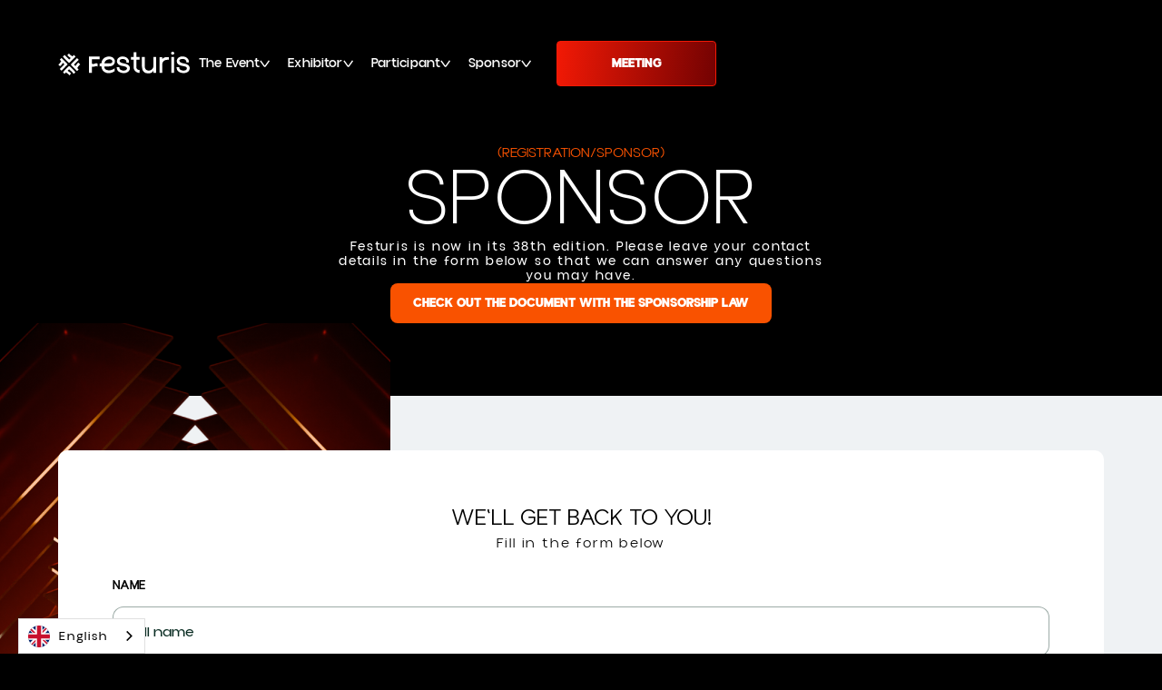

--- FILE ---
content_type: text/html
request_url: https://en.festurisgramado.com/patrocinador
body_size: 8432
content:
<!DOCTYPE html><!-- Last Published: Thu Jan 15 2026 14:29:19 GMT+0000 (Coordinated Universal Time) --><html data-wf-domain="en.festurisgramado.com" data-wf-page="6914cb323bd84d4e53711be4" data-wf-site="602bd3abd7ec5127354e0f26" lang="en" data-wg-translated="en"><head><meta charset="utf-8"><title>Festuris 2026 | Sponsor</title><meta content="A complete fair for exhibitors and participants, where content and business happen all the time. Festuris takes place in Gramado, Rio Grande do Sul." name="description"><meta content="Festuris 2026 | Sponsor" property="og:title"><meta content="A complete fair for exhibitors and participants, where content and business happen all the time. Festuris takes place in Gramado, Rio Grande do Sul." property="og:description"><meta content="https://cdn.prod.website-files.com/602bd3abd7ec5127354e0f26/6915dcd5947ae6043fe620fd_ac5195a24beb683541c59e22ab0bfc03_og-2026.jpg" property="og:image"><meta content="Festuris 2026 | Sponsor" property="twitter:title"><meta content="A complete fair for exhibitors and participants, where content and business happen all the time. Festuris takes place in Gramado, Rio Grande do Sul." property="twitter:description"><meta property="og:type" content="website"><meta content="summary_large_image" name="twitter:card"><meta content="width=device-width, initial-scale=1" name="viewport"><link href="https://cdn.prod.website-files.com/602bd3abd7ec5127354e0f26/css/festuris.shared.636ff1f6f.min.css" rel="stylesheet" type="text/css" integrity="sha384-Y2/x9vT9udHV8GczR0TTji1J1OeYYn0dFkzZEv/pzUzmQcn0hqX+ayEuFwKlD5cN" crossorigin="anonymous"><script src="https://use.typekit.net/nzd4txq.js" type="text/javascript"></script><script type="text/javascript">try{Typekit.load();}catch(e){}</script><script type="text/javascript">!function(o,c){var n=c.documentElement,t=" w-mod-";n.className+=t+"js",("ontouchstart"in o||o.DocumentTouch&&c instanceof DocumentTouch)&&(n.className+=t+"touch")}(window,document);</script><link href="https://cdn.prod.website-files.com/602bd3abd7ec5127354e0f26/67b4ba2dca02d0ed4320fd12_favicon32_festuris.png" rel="shortcut icon" type="image/x-icon"><link href="https://cdn.prod.website-files.com/602bd3abd7ec5127354e0f26/67b4ba30a638a3ddba2141ff_favicon256_festuris.png" rel="apple-touch-icon"><link href="https://festurisgramado.com/patrocinador" rel="canonical"><!-- Weglot -->


<script type="application/json" id="weglot-data">{"allLanguageUrls":{"pt":"https://www.festurisgramado.com/patrocinador","en":"https://en.festurisgramado.com/patrocinador","es":"https://es.festurisgramado.com/patrocinador"},"originalCanonicalUrl":"https://festurisgramado.com/patrocinador","originalPath":"/patrocinador","settings":{"auto_switch":false,"auto_switch_fallback":null,"category":7,"custom_settings":{"button_style":{"with_name":true,"full_name":true,"is_dropdown":true,"with_flags":true,"flag_type":"circle","custom_css":"html:not([lang=\"en\"]) .link-en{   \r\n   display: none!important; \r\n}\r\nhtml:not([lang=\"es\"]) .link-es {   \r\n   display: none!important; \r\n}\r\nhtml:not([lang=\"pt-BR\"]) .link-pt {   \r\n   display: none!important; \r\n}"},"switchers":[],"translate_search":false,"loading_bar":true,"hide_switcher":false,"translate_images":false,"subdomain":false,"wait_transition":true,"dynamic":""},"deleted_at":null,"dynamics":[],"excluded_blocks":[],"excluded_paths":[{"excluded_languages":[],"language_button_displayed":false,"type":"START_WITH","value":"/blog"},{"excluded_languages":[],"language_button_displayed":false,"type":"CONTAIN","value":"/blog"},{"excluded_languages":[],"language_button_displayed":false,"type":"CONTAIN","value":"/noticias"},{"excluded_languages":[],"language_button_displayed":false,"type":"START_WITH","value":"/expositores"},{"excluded_languages":[],"language_button_displayed":false,"type":"IS_EXACTLY","value":"/categoria-blog/festuris"}],"external_enabled":false,"host":"www.festurisgramado.com","is_dns_set":false,"is_https":true,"language_from":"pt","language_from_custom_flag":"br","language_from_custom_name":"Português","languages":[{"connect_host_destination":{"is_dns_set":true,"created_on_aws":1738876862,"host":"en.festurisgramado.com"},"custom_code":null,"custom_flag":null,"custom_local_name":null,"custom_name":null,"enabled":true,"language_to":"en"},{"connect_host_destination":{"is_dns_set":true,"created_on_aws":1738876862,"host":"es.festurisgramado.com"},"custom_code":null,"custom_flag":null,"custom_local_name":null,"custom_name":null,"enabled":true,"language_to":"es"}],"media_enabled":false,"page_views_enabled":false,"technology_id":13,"technology_name":"Webflow","translation_engine":3,"url_type":"SUBDOMAIN","versions":{"translation":1738876631}}}</script>
<script type="text/javascript" src="https://cdn.weglot.com/weglot.min.js"></script>
<script>
    Weglot.initialize({
        api_key: 'wg_4948d861e87633e6224e0ad0cc6884f79'
    });
</script>

<!-- Google Tag Manager -->
<script>(function(w,d,s,l,i){w[l]=w[l]||[];w[l].push({'gtm.start':new Date().getTime(),event:'gtm.js'});var f=d.getElementsByTagName(s)[0],j=d.createElement(s),dl=l!='dataLayer'?'&l='+l:'';j.async=true;j.src='https://www.googletagmanager.com/gtm.js?id='+i+dl;f.parentNode.insertBefore(j,f);})(window,document,'script','dataLayer','GTM-53ZX684');</script>
<!-- End Google Tag Manager -->

<!-- Regras de CSS do Site -->
<style>
.wf-17o1b5s {
	color: black !important;
}
</style>

<!-- PLACE COOKIES HERE -->
<script async="" src="https://cdn.jsdelivr.net/npm/@finsweet/cookie-consent@1/fs-cc.js"></script>

<!-- /////// FINSWEET /////// -->

<!-- [Attributes by Finsweet] CMS Filter -->
<script async="" src="https://cdn.jsdelivr.net/npm/@finsweet/attributes-cmsfilter@1/cmsfilter.js"></script>

<!-- [Attributes by Finsweet] Custom Form Select -->
<script defer="" src="https://cdn.jsdelivr.net/npm/@finsweet/attributes-selectcustom@1/selectcustom.js"></script>

<!-- [Attributes by Finsweet] CMS Select -->
<script async="" src="https://cdn.jsdelivr.net/npm/@finsweet/attributes-cmsselect@1/cmsselect.js"></script>

<!-- [Attributes by Finsweet] CMS Load -->
<script async="" src="https://cdn.jsdelivr.net/npm/@finsweet/attributes-cmsload@1/cmsload.js"></script><style>
/** body overflow **/
body {
	overflow-x: hidden !important;
}

iframe>body {
	background-color: black !important;
}
</style></head><body class="f25-body black"><div class="global-embed w-embed"><!-- Smooth da Tipografia -->
<style>
 body {
    -webkit-font-smoothing: antialiased;
    -moz-osx-font-smoothing: grayscale;
  }
</style></div><div class="cookies"><div fs-cc="banner" class="ck-cookie-w"><div class="ck-css-styles w-embed"><style>

.w-webflow-badge {
	display: none!important;
}

a {
	color: inherit;
}

.ck-preference__scroll-w::-webkit-scrollbar {
	display: none;
} .ck-preference__scroll-w {
  -ms-overflow-style: none; 
  scrollbar-width: none; 
}

</style></div><div class="ck-modal"><a fs-cc="close" href="#" class="ck-modal__exit-btn w-inline-block"><div class="ck__exitbtn__line is--left"></div><div class="ck__exitbtn__line is--right"></div><div class="ck-sr__only">Close Cookie Popup</div></a><div class="ck-modal__content-w is--small"><div class="ck-title is--small">Cookie Alert</div><div class="ck-desc">By clicking &quot;Got it, I agree!&quot;, you agree to the storage of cookies on your device to improve site navigation, analyze site usage and assist in our marketing efforts.</div></div><div class="ck-modal__btns-w is--small"><a fs-cc="allow" href="#" class="cta small w-inline-block"><div class="ck-button__txt">I see, I agree!</div></a></div></div></div></div><div class="page-wrapper"><div class="main-wrapper"><div data-animation="default" class="f24-navbar is-26 w-nav" data-easing2="ease" data-easing="ease" data-collapse="medium" data-w-id="374f221f-aba4-5a59-e48f-b09e748ff33c" role="banner" data-duration="400" id="inicio"><a href="/" class="f24-navbar__brand w-inline-block"><img src="https://cdn.prod.website-files.com/602bd3abd7ec5127354e0f26/67221dcafd454fa81b849ec2_brand-white.svg" loading="lazy" alt="" class="f24-navbar__brand__img"></a><nav role="navigation" class="f24-navbar__menu w-nav-menu"><div data-delay="0" data-hover="false" data-w-id="374f221f-aba4-5a59-e48f-b09e748ff340" class="f24-navbar__menu__item w-dropdown"><div class="f24-navbar__menu__item__toogle w-dropdown-toggle"><div class="f24-navbar__menu__item__txt">The Event</div><img loading="lazy" src="https://cdn.prod.website-files.com/602bd3abd7ec5127354e0f26/663bc4f5fe939f36c87843d6_icon_arrow-down2.svg" alt="" class="f24-navbar__menu__item__icon"></div><nav class="f24-navbar__menu__item__list is-26 w-dropdown-list"><a href="/o-festuris" class="f24-navbar__menu__item__list__item is-26 w-inline-block"><div>History</div><div class="f24-navbar__menu__item__list__item__line"></div></a><a href="/programacao-festuris" class="f24-navbar__menu__item__list__item is-26 w-inline-block"><div>Program</div><div class="f24-navbar__menu__item__list__item__line"></div></a><a href="/blog" class="f24-navbar__menu__item__list__item _25 link-pt is-26 w-inline-block"><div>Festuris Blog</div><div class="f24-navbar__menu__item__list__item__line"></div></a><a href="/blog-es" class="f24-navbar__menu__item__list__item _25 link-es is-26 w-inline-block"><div>Festuris Blog (ES)</div><div class="f24-navbar__menu__item__list__item__line"></div></a><a href="/blog-festuris-en" class="f24-navbar__menu__item__list__item _25 link-en is-26 w-inline-block"><div>Festuris Blog</div><div class="f24-navbar__menu__item__list__item__line"></div></a><a href="/revistas" class="f24-navbar__menu__item__list__item _25 is-26 w-inline-block"><div>Magazines</div><div class="f24-navbar__menu__item__list__item__line"></div></a><a href="/imprensa" class="f24-navbar__menu__item__list__item _25 is-26 w-inline-block"><div>Press</div><div class="f24-navbar__menu__item__list__item__line"></div></a><a href="https://materiais.festurisgramado.com/esg-festuris" target="_blank" class="f24-navbar__menu__item__list__item is-26 w-inline-block"><div>ESG</div><div class="f24-navbar__menu__item__list__item__line"></div></a><div class="f24-navbar__menu__item__list__divisor"></div><a href="/catalogos" class="f24-navbar__menu__item__list__item small is-26 w-inline-block"><div>Catalogs</div><div class="f24-navbar__menu__item__list__item__line"></div></a><a href="/manuais-downloads" class="f24-navbar__menu__item__list__item small is-26 w-inline-block"><div>General Regulations</div><div class="f24-navbar__menu__item__list__item__line"></div></a></nav></div><div data-delay="0" data-hover="false" data-w-id="374f221f-aba4-5a59-e48f-b09e748ff367" class="f24-navbar__menu__item w-dropdown"><div class="f24-navbar__menu__item__toogle w-dropdown-toggle"><div class="f24-navbar__menu__item__txt">Exhibitor</div><img loading="lazy" src="https://cdn.prod.website-files.com/602bd3abd7ec5127354e0f26/663bc4f5fe939f36c87843d6_icon_arrow-down2.svg" alt="" class="f24-navbar__menu__item__icon"></div><nav class="f24-navbar__menu__item__list w-dropdown-list"><a href="/expositor" class="f24-navbar__menu__item__list__item is-26 w-inline-block"><div>Become an exhibitor</div><div class="f24-navbar__menu__item__list__item__line"></div></a></nav></div><div data-delay="0" data-hover="false" data-w-id="374f221f-aba4-5a59-e48f-b09e748ff371" class="f24-navbar__menu__item w-dropdown"><div class="f24-navbar__menu__item__toogle w-dropdown-toggle"><div class="f24-navbar__menu__item__txt">Participant</div><img loading="lazy" src="https://cdn.prod.website-files.com/602bd3abd7ec5127354e0f26/663bc4f5fe939f36c87843d6_icon_arrow-down2.svg" alt="" class="f24-navbar__menu__item__icon"></div><nav class="f24-navbar__menu__item__list w-dropdown-list"><a href="/participante" class="f24-navbar__menu__item__list__item is-26 w-inline-block"><div>I want to take part</div><div class="f24-navbar__menu__item__list__item__line"></div></a></nav></div><div data-delay="0" data-hover="false" data-w-id="374f221f-aba4-5a59-e48f-b09e748ff37b" class="f24-navbar__menu__item w-dropdown"><div class="f24-navbar__menu__item__toogle w-dropdown-toggle"><div class="f24-navbar__menu__item__txt">Sponsor</div><img loading="lazy" src="https://cdn.prod.website-files.com/602bd3abd7ec5127354e0f26/663bc4f5fe939f36c87843d6_icon_arrow-down2.svg" alt="" class="f24-navbar__menu__item__icon"></div><nav class="f24-navbar__menu__item__list w-dropdown-list"><a href="/patrocinador" aria-current="page" class="f24-navbar__menu__item__list__item is-26 w-inline-block w--current"><div>Become a sponsor</div><div class="f24-navbar__menu__item__list__item__line"></div></a></nav></div><div class="w-layout-hflex f24-navbar__menu__cta-wrapper"><button class="button-26 is-nav"><div>Meeting</div><a href="/meeting" class="link-button w-inline-block"></a></button></div></nav><div class="f24-navbar__menu__mobile-btn w-nav-button"><div class="w-icon-nav-menu"></div></div></div><section class="section_hero-2"><div class="container"><div class="hero-2-content"><div class="text-eyebrow">(Registration/Sponsor)</div><h1 class="heading-1-26 is-upper-case">Sponsor</h1><div>Festuris is now in its 38th edition. Please leave your contact details in the form below so that we can answer any questions you may have.</div><div><a href="https://cdn.prod.website-files.com/602bd3abd7ec5127354e0f26/60ddc796d54c382580e77bb0_Diario%20Oficial%20-%20ROuanet.pdf" target="_blank" class="cta f26 w-button">Check out the document with the sponsorship law</a></div></div></div><img src="https://cdn.prod.website-files.com/602bd3abd7ec5127354e0f26/69136f49c44fc13e26a8975e_Elementos-1.png" loading="lazy" sizes="(max-width: 856px) 100vw, 856px" srcset="https://cdn.prod.website-files.com/602bd3abd7ec5127354e0f26/69136f49c44fc13e26a8975e_Elementos-1-p-500.png 500w, https://cdn.prod.website-files.com/602bd3abd7ec5127354e0f26/69136f49c44fc13e26a8975e_Elementos-1-p-800.png 800w, https://cdn.prod.website-files.com/602bd3abd7ec5127354e0f26/69136f49c44fc13e26a8975e_Elementos-1.png 856w" alt="" class="image-hero-2"><img src="https://cdn.prod.website-files.com/602bd3abd7ec5127354e0f26/69136f49ab4a3869c916f3e2_Elementos.png" loading="lazy" sizes="(max-width: 856px) 100vw, 856px" srcset="https://cdn.prod.website-files.com/602bd3abd7ec5127354e0f26/69136f49ab4a3869c916f3e2_Elementos-p-500.png 500w, https://cdn.prod.website-files.com/602bd3abd7ec5127354e0f26/69136f49ab4a3869c916f3e2_Elementos-p-800.png 800w, https://cdn.prod.website-files.com/602bd3abd7ec5127354e0f26/69136f49ab4a3869c916f3e2_Elementos.png 856w" alt="" class="image-hero-2-2"></section><section class="default-page-content light-dark no-padding"><div class="f24-container"><div class="lp-hero-section_content_box"><div class="contact-modal_box lp"><div class="contact-modal_box_title white is-26">We'll get back to you!</div><div class="contact-modal_box_subtitle white is-26">Fill in the form below</div><div id="seja-um-patrocinador" class="contact-modal_box_form-block w-form"><form id="wf-form-Seja-um-Patrocinador" name="wf-form-Seja-um-Patrocinador" data-name="Seja um Patrocinador" redirect="/agradecimento-contato" data-redirect="/agradecimento-contato" method="get" class="contact-modal_box_form-block_form" data-wf-page-id="6914cb323bd84d4e53711be4" data-wf-element-id="6312d55c-1d8e-805f-6328-187dad57c9c1"><div class="contact-modal_box_form-block_form_item"><label for="nome-do-participante-2" class="contact-modal_box_form-block_form_item_label is-26">Name</label><input class="form-input w-input" maxlength="256" name="nome-do-participante-2" data-name="Nome Do Participante 2" placeholder="Full name" type="text" id="nome-do-participante-2" required=""></div><div class="contact-modal_box_form-block_form_item"><label for="Email-do-Participante-2" class="contact-modal_box_form-block_form_item_label is-26">E-mail</label><input class="form-input w-input" maxlength="256" name="email-do-participante-2" data-name="Email Do Participante 2" placeholder="Professional e-mail" type="email" id="email-do-participante-2" required=""></div><div class="contact-modal_box_form-block_form_row"><div class="contact-modal_box_form-block_form_item"><label for="Empresa-do-Participante-2" class="contact-modal_box_form-block_form_item_label is-26">company</label><input class="form-input w-input" maxlength="256" name="empresa-do-participante-2" data-name="Empresa Do Participante 2" placeholder="Company name" type="text" id="empresa-do-participante-2" required=""></div><div class="contact-modal_box_form-block_form_item"><label for="Cargo-do-Participante-2" class="contact-modal_box_form-block_form_item_label is-26">position</label><input class="form-input w-input" maxlength="256" name="cargo-do-participante-2" data-name="Cargo Do Participante 2" placeholder="Your position" type="text" id="cargo-do-participante-2" required=""></div></div><div class="contact-modal_box_form-block_form_item"><label for="segmento-do-participante-2" class="contact-modal_box_form-block_form_item_label is-26">Segment</label><select id="segmento-do-participante-2" name="segmento-do-participante-2" data-name="Segmento Do Participante 2" class="form-input w-select"><option value="">Select the desired segment</option><option value="First">Technology</option><option value="Second">Business</option><option value="luxo">Luxury</option><option value="Hotelaria">Hospitality</option><option value="Gastronomia">Gastronomy</option><option value="Saúde">Health</option><option value="Bem Estar">Wellbeing</option><option value="LGBT+">LGBT+</option><option value="Diversidade">Diversity</option><option value="Wedding">Wedding</option><option value="Parques">Parks</option><option value="Inovação">Innovation</option></select></div><div class="contact-modal_box_form-block_form_row"><div class="contact-modal_box_form-block_form_item"><label for="Telefone-do-Participante-2" class="contact-modal_box_form-block_form_item_label is-26">Mobile</label><input class="form-input w-input" maxlength="256" name="telefone-do-participante-2" data-name="Telefone Do Participante 2" placeholder="(XX) 99999-9999" type="tel" id="telefone-do-participante-2" required=""></div><div class="contact-modal_box_form-block_form_item"><label for="Site-do-Participante-2" class="contact-modal_box_form-block_form_item_label is-26">Website</label><input class="form-input w-input" maxlength="256" name="site-do-participante-2" data-name="Site Do Participante 2" placeholder="Company website" type="text" id="site-do-participante-2" required=""></div></div><input type="submit" data-wait="Enviando..." id="contato-participante" class="cta form is-26 w-button" value="Send Contact"></form><div class="w-form-done"><div>Thank you! Your submission has been received!</div></div><div class="w-form-fail"><div>Oops! Something went wrong while submitting the form.</div></div></div></div><div class="lp-hero-section_content_box_txt"><div class="contact-page_content_row__grid margin_bottom"><div id="w-node-_6312d55c-1d8e-805f-6328-187dad57c9e9-53711be4" class="contact-page_content_row is-26"><div class="contact-page_content_item row-margin"><div class="text-eyebrow">(Whatsapp)</div><a href="https://api.whatsapp.com/send?phone=555432863313&amp;text=Ol%C3%A1!%20Estou%20entrando%20em%20contato%20pelo%20site." target="_blank" class="contact-page_content_item_link is-26">+55 (54) 3286 3313</a></div></div><div class="contact-page_content_row is-26"><div class="contact-page_content_item row-margin"><div class="text-eyebrow">(E-mail)</div><a href="mailto:comercial@festurisgramado.com.br?subject=Site%20-%20Contato" class="contact-page_content_item_link is-26">comercial@festurisgramado.com.br</a></div></div></div></div></div></div></section><section class="f25-footer small is-26"><div class="footer_newsletter f26"><div class="container"><h2 class="footer_newsletter_h2 f26">Receive our newsletter!</h2><div class="footer_newsletter_form-block w-form"><form id="wf-form-Newsletter" name="wf-form-Newsletter" data-name="Newsletter" redirect="/agradecimento-newsletter" data-redirect="/agradecimento-newsletter" method="post" class="footer_newsletter_form-block_form" data-wf-page-id="6914cb323bd84d4e53711be4" data-wf-element-id="f8980ee2-a0f6-450d-c3f5-0125a0597d7a"><div class="footer-newsletter-check_wrapper"><input class="form-input w-input" maxlength="256" name="Nome-Newsletter-2" data-name="Nome Newsletter 2" placeholder="Enter your name" type="text" id="Nome-Newsletter-2" required=""><input class="form-input w-input" maxlength="256" name="Email-Newsletter" data-name="Email Newsletter" placeholder="Enter your e-mail address" type="email" id="email" required=""><input type="submit" data-wait="Aguarde..." class="cta f25 w-button" value="Subscribe"></div><label class="w-checkbox footer-newsletter_checkbox"><input type="checkbox" name="Consent-Checkbox" id="Consent-Checkbox" data-name="Consent Checkbox" required="" class="w-checkbox-input checkbox"><span class="footer-newsletter_checkbox-text w-form-label" for="Consent-Checkbox">I agree to receive communications</span></label></form><div class="w-form-done"><div>Thank you! Your submission has been received!</div></div><div class="w-form-fail"><div>Oops! Something went wrong while submitting the form.</div></div></div></div><img src="https://cdn.prod.website-files.com/602bd3abd7ec5127354e0f26/691257879affb7ef01829b95_Newsletter.png" loading="lazy" sizes="(max-width: 3024px) 100vw, 3024px" srcset="https://cdn.prod.website-files.com/602bd3abd7ec5127354e0f26/691257879affb7ef01829b95_Newsletter-p-500.png 500w, https://cdn.prod.website-files.com/602bd3abd7ec5127354e0f26/691257879affb7ef01829b95_Newsletter-p-800.png 800w, https://cdn.prod.website-files.com/602bd3abd7ec5127354e0f26/691257879affb7ef01829b95_Newsletter-p-1080.png 1080w, https://cdn.prod.website-files.com/602bd3abd7ec5127354e0f26/691257879affb7ef01829b95_Newsletter-p-1600.png 1600w, https://cdn.prod.website-files.com/602bd3abd7ec5127354e0f26/691257879affb7ef01829b95_Newsletter-p-2000.png 2000w, https://cdn.prod.website-files.com/602bd3abd7ec5127354e0f26/691257879affb7ef01829b95_Newsletter-p-2600.png 2600w, https://cdn.prod.website-files.com/602bd3abd7ec5127354e0f26/691257879affb7ef01829b95_Newsletter.png 3024w" alt="" class="image-newsletter"></div><div class="footer_content"><div class="container"><div class="footer_content_header"><img width="227" src="https://cdn.prod.website-files.com/602bd3abd7ec5127354e0f26/60e4a9546181606d98970dbd_rz.svg" alt="Rossi &amp; Zorzanello logo" class="footer_content_header_logo"><div class="footer_content_header_divisor"></div><div class="footer_content_header_content"><div class="f24-footer_content_header_content_title">FESTURIS is organized by Rossi &amp; Zorzanello</div><p class="f24-footer_content_header_content_p">For 37 years, Rossi &amp; Zorzanello has been organizing the biggest events in the city of Gramado, combining competence, tradition and boosting the national economy.</p></div></div></div></div><div class="container"><h2 class="f23-footer_h2 hide">Our PARTNERS</h2><div class="f23-footer_row hide"><div class="f23-footer_row_title is-26">Master sponsorship</div><div id="w-node-f8980ee2-a0f6-450d-c3f5-0125a0597d9a-a0597d74" class="w-dyn-list"><div role="list" class="f23-footer_row_list break one-grid_mobile w-dyn-items"><div role="listitem" class="f23-footer_row_list-item xxl w-dyn-item"><a href="https://www.gov.br/turismo/pt-br" target="_blank" class="f23-footer_row_item large xxl w-inline-block"><img alt="Brazilian Ministry of Tourism" loading="lazy" src="" class="f23-footer_row_item_img large master_large"></a></div></div></div></div><div class="f23-footer_row hide"><div class="f23-footer_row_title is-26">Sponsors</div><div id="w-node-f8980ee2-a0f6-450d-c3f5-0125a0597da5-a0597d74" class="w-dyn-list"><div role="list" class="f23-footer_row_list break one-grid_mobile w-dyn-items"><div role="listitem" class="f23-footer_row_list-item w-dyn-item"><a href="https://visitbrasil.com/pt/" target="_blank" class="f23-footer_row_item large xl w-inline-block"><img alt="EMBRATUR" loading="lazy" src="" class="f23-footer_row_item_img large"></a></div><div role="listitem" class="f23-footer_row_list-item w-dyn-item"><a href="http://www.portaldocomercio.org.br" target="_blank" class="f23-footer_row_item large xl w-inline-block"><img alt="CNC - National Confederation of Trade in Goods, Services and Tourism" loading="lazy" src="" class="f23-footer_row_item_img large"></a></div><div role="listitem" class="f23-footer_row_list-item w-dyn-item"><a href="https://www.sebrae.com.br/sites/PortalSebrae" target="_blank" class="f23-footer_row_item large xl w-inline-block"><img alt="National Sebrae" loading="lazy" src="" class="f23-footer_row_item_img large"></a></div></div></div></div><div class="f23-footer_row hide"><div class="f23-footer_row_title is-26">host state</div><div id="w-node-f8980ee2-a0f6-450d-c3f5-0125a0597db0-a0597d74" class="w-dyn-list"><div role="list" class="f23-footer_row_list break w-dyn-items"><div role="listitem" class="f23-footer_row_list-item w-dyn-item"><a href="https://www.rs.gov.br/inicial" target="_blank" class="f23-footer_row_item large w-inline-block"><img alt="Rio Grande do Sul" loading="lazy" src="" class="f23-footer_row_item_img large"></a></div></div></div></div><div class="f23-footer_row hide"><div class="f23-footer_row_title is-26">host city</div><div id="w-node-f8980ee2-a0f6-450d-c3f5-0125a0597dbb-a0597d74" class="w-dyn-list"><div role="list" class="f23-footer_row_list break w-dyn-items"><div role="listitem" class="f23-footer_row_list-item w-dyn-item"><a href="https://www.gramado.rs.gov.br/" target="_blank" class="f23-footer_row_item large w-inline-block"><img alt="Gramado" loading="lazy" src="" class="f23-footer_row_item_img large"></a></div></div></div></div><div class="f23-footer_row hide"><div class="f23-footer_row_title is-26">Country Guest of Honor</div><div id="w-node-f8980ee2-a0f6-450d-c3f5-0125a0597dc6-a0597d74" class="w-dyn-list"><div role="list" class="f23-footer_row_list break w-dyn-items"><div role="listitem" class="f23-footer_row_list-item medium w-dyn-item"><a href="https://www.visitportugal.com/pt-pt" target="_blank" class="f23-footer_row_item large w-inline-block"><img alt="Portugal" loading="lazy" src="" class="f23-footer_row_item_img large"></a></div></div></div></div><div class="f23-footer_row hide"><div class="f23-footer_row_title is-26">Co-sponsor</div><div id="w-node-f8980ee2-a0f6-450d-c3f5-0125a0597dd1-a0597d74" class="w-dyn-list"><div role="list" class="f23-footer_row_list break w-dyn-items"><div role="listitem" class="f23-footer_row_list-item medium w-dyn-item"><a href="https://portal.sulamericaseguros.com.br/home.htm" target="_blank" class="f23-footer_row_item large w-inline-block"><img alt="SulAmérica" loading="lazy" src="" class="f23-footer_row_item_img large"></a></div></div></div></div><div class="f23-footer_row hide"><div class="f23-footer_row_title is-26">official airline</div><div id="w-node-f8980ee2-a0f6-450d-c3f5-0125a0597ddc-a0597d74" class="w-dyn-list"><div role="list" class="f23-footer_row_list break w-dyn-items"><div role="listitem" class="f23-footer_row_list-item w-dyn-item"><a href="#" class="f23-footer_row_item large w-inline-block"><img width="325" alt="Goal" src="" loading="lazy" class="f23-footer_row_item_img large"></a></div></div></div></div><div class="f23-footer_row hide"><div class="f23-footer_row_title is-26">Official hotel</div><div id="w-node-f8980ee2-a0f6-450d-c3f5-0125a0597de7-a0597d74" class="w-dyn-list"><div role="list" class="f23-footer_row_list break w-dyn-items"><div role="listitem" class="f23-footer_row_list-item w-dyn-item"><a href="https://www.laghettohoteis.com.br" target="_blank" class="f23-footer_row_item large w-inline-block"><img width="325" alt="Laghetto Hotels" src="" loading="lazy" class="f23-footer_row_item_img large"></a></div></div></div></div><div class="f23-footer_row hide"><div class="f23-footer_row_title is-26">Official reception</div><div id="w-node-f8980ee2-a0f6-450d-c3f5-0125a0597df2-a0597d74" class="w-dyn-list"><div role="list" class="f23-footer_row_list break w-dyn-items"><div role="listitem" class="f23-footer_row_list-item w-dyn-item"><a href="https://www.turistur.tur.br" target="_blank" class="f23-footer_row_item large w-inline-block"><img width="325" alt="Turistur Receptivo" src="" loading="lazy" class="f23-footer_row_item_img large"></a></div></div></div></div><div class="f23-footer_row hide"><div class="f23-footer_row_title is-26">strategic media partner</div><div id="w-node-f8980ee2-a0f6-450d-c3f5-0125a0597dfd-a0597d74" class="w-dyn-list"><div role="list" class="f23-footer_row_list break w-dyn-items"><div role="listitem" class="f23-footer_row_list-item w-dyn-item"><a href="#" class="f23-footer_row_item w-inline-block"><img width="325" alt="RBS Group" src="" loading="lazy" class="f23-footer_row_item_img large"></a></div></div></div></div><div class="f23-footer_row hide"><div class="f23-footer_row_title is-26">Media Partners</div><div id="w-node-f8980ee2-a0f6-450d-c3f5-0125a0597e08-a0597d74" class="w-dyn-list"><div role="list" class="f23-footer_row_list break w-dyn-items"><div role="listitem" class="f23-footer_row_list-item w-dyn-item"><a href="https://www.panrotas.com.br/" target="_blank" class="f23-footer_row_item small-xs w-inline-block"><img alt="Panrotas" loading="lazy" src="" class="f23-footer_row_item_img large"></a></div><div role="listitem" class="f23-footer_row_list-item w-dyn-item"><a href="http://www.mercadoeeventos.com.br" target="_blank" class="f23-footer_row_item small-xs w-inline-block"><img alt="Market&amp;Events" loading="lazy" src="" class="f23-footer_row_item_img large"></a></div><div role="listitem" class="f23-footer_row_list-item w-dyn-item"><a href="http://www.brasilturis.com.br" target="_blank" class="f23-footer_row_item small-xs w-inline-block"><img alt="Brasilturis" loading="lazy" src="" class="f23-footer_row_item_img large"></a></div><div role="listitem" class="f23-footer_row_list-item w-dyn-item"><a href="https://po.travel2latam.com/" target="_blank" class="f23-footer_row_item small-xs w-inline-block"><img alt="Travel2Latam" loading="lazy" src="" class="f23-footer_row_item_img large"></a></div><div role="listitem" class="f23-footer_row_list-item w-dyn-item"><a href="http://www.revistaviag.com.br" target="_blank" class="f23-footer_row_item small-xs w-inline-block"><img alt="ViaG Magazine" loading="lazy" src="" class="f23-footer_row_item_img large"></a></div><div role="listitem" class="f23-footer_row_list-item w-dyn-item"><a href="http://www.mviagem.com.br" target="_blank" class="f23-footer_row_item small-xs w-inline-block"><img alt="Best Travel 60+ Magazine" loading="lazy" src="" class="f23-footer_row_item_img large"></a></div><div role="listitem" class="f23-footer_row_list-item w-dyn-item"><a href="https://diariodoturismo.com.br/" target="_blank" class="f23-footer_row_item small-xs w-inline-block"><img alt="Tourism Journal" loading="lazy" src="" class="f23-footer_row_item_img large"></a></div></div></div></div><div class="f23-footer_row hide"><div class="f23-footer_row_title is-26">Official Medical Assistance</div><div id="w-node-f8980ee2-a0f6-450d-c3f5-0125a0597e13-a0597d74" class="w-dyn-list"><div role="list" class="f23-footer_row_list break w-dyn-items"><div role="listitem" class="f23-footer_row_list-item w-dyn-item"><a href="https://pompeia.org.br/" target="_blank" class="f23-footer_row_item small-xs w-inline-block"><img alt="Pompéia Health Ecosystem " loading="lazy" src="" class="f23-footer_row_item_img large"></a></div></div></div></div><div class="f23-footer_row hide"><div class="f23-footer_row_title is-26">technology partner</div><div id="w-node-f8980ee2-a0f6-450d-c3f5-0125a0597e1e-a0597d74" class="w-dyn-list"><div role="list" class="f23-footer_row_list break w-dyn-items"><div role="listitem" class="f23-footer_row_list-item w-dyn-item"><a href="http://www.yazo.com.br" target="_blank" class="f23-footer_row_item small-xs w-inline-block"><img alt="Yazo" loading="lazy" src="" class="f23-footer_row_item_img medium"></a></div></div></div></div><div class="f23-footer_row hide"><div class="f23-footer_row_title is-26">institutional support</div><div id="w-node-f8980ee2-a0f6-450d-c3f5-0125a0597e29-a0597d74" class="w-dyn-list"><div role="list" class="f23-footer_row_list break w-dyn-items"><div role="listitem" class="f23-footer_row_list-item w-dyn-item"><a href="https://www.abavrs.com.br/" target="_blank" class="f23-footer_row_item small-xs w-inline-block"><img alt="ABAV/RS" loading="lazy" src="" class="f23-footer_row_item_img large"></a></div><div role="listitem" class="f23-footer_row_list-item w-dyn-item"><a href="https://www.sindetur-rs.com.br/" target="_blank" class="f23-footer_row_item small-xs w-inline-block"><img alt="SINDETUR-RS" loading="lazy" src="" class="f23-footer_row_item_img large"></a></div><div role="listitem" class="f23-footer_row_list-item w-dyn-item"><a href="https://www.braztoa.com.br" target="_blank" class="f23-footer_row_item small-xs w-inline-block"><img alt="BRAZTOA" loading="lazy" src="" class="f23-footer_row_item_img large"></a></div><div role="listitem" class="f23-footer_row_list-item w-dyn-item"><a href="https://www.feiraugart.com.br/" target="_blank" class="f23-footer_row_item small-xs w-inline-block"><img alt="Ugart 2024" loading="lazy" src="" class="f23-footer_row_item_img large"></a></div><div role="listitem" class="f23-footer_row_list-item w-dyn-item"><a href="http://www.redetur.com.br" target="_blank" class="f23-footer_row_item small-xs w-inline-block"><img alt="Redetur" loading="lazy" src="" class="f23-footer_row_item_img large"></a></div><div role="listitem" class="f23-footer_row_list-item w-dyn-item"><a href="https://hortensias.abrasel.com.br/" target="_blank" class="f23-footer_row_item small-xs w-inline-block"><img alt="Abrasel Hortesias" loading="lazy" src="" class="f23-footer_row_item_img large"></a></div><div role="listitem" class="f23-footer_row_list-item w-dyn-item"><a href="https://unav.com.br/" target="_blank" class="f23-footer_row_item small-xs w-inline-block"><img alt="UNAV" loading="lazy" src="" class="f23-footer_row_item_img large"></a></div><div role="listitem" class="f23-footer_row_list-item w-dyn-item"><a href="#" class="f23-footer_row_item small-xs w-inline-block"><img alt="Abracorp" loading="lazy" src="" class="f23-footer_row_item_img large"></a></div><div role="listitem" class="f23-footer_row_list-item w-dyn-item"><a href="https://anseditur.org/" target="_blank" class="f23-footer_row_item small-xs w-inline-block"><img alt="Anseditur" loading="lazy" src="" class="f23-footer_row_item_img large"></a></div><div role="listitem" class="f23-footer_row_list-item w-dyn-item"><a href="https://www.abih.com.br" target="_blank" class="f23-footer_row_item small-xs w-inline-block"><img alt="ABIH" loading="lazy" src="" class="f23-footer_row_item_img large"></a></div><div role="listitem" class="f23-footer_row_list-item w-dyn-item"><a href="http://www.abeoc.org.br" target="_blank" class="f23-footer_row_item small-xs w-inline-block"><img alt="Brazilian Association of Event Companies - ABEOC" loading="lazy" src="" class="f23-footer_row_item_img large"></a></div><div role="listitem" class="f23-footer_row_list-item w-dyn-item"><a href="https://www.iglta.org/" target="_blank" class="f23-footer_row_item small-xs w-inline-block"><img alt="IGLTA" loading="lazy" src="" class="f23-footer_row_item_img large"></a></div><div role="listitem" class="f23-footer_row_list-item w-dyn-item"><a href="https://camaralgbt.com.br/" target="_blank" class="f23-footer_row_item small-xs w-inline-block"><img alt="LGBT Chamber" loading="lazy" src="" class="f23-footer_row_item_img large"></a></div><div role="listitem" class="f23-footer_row_list-item w-dyn-item"><a href="http://www.abbtur.com.br/abbtur/" target="_blank" class="f23-footer_row_item small-xs w-inline-block"><img alt="ABBTUR" loading="lazy" src="" class="f23-footer_row_item_img large"></a></div><div role="listitem" class="f23-footer_row_list-item w-dyn-item"><a href="https://abrajetnacional.com.br/abrajet-rs-elege-diretoria-para-a-gestao-2019-2021/" target="_blank" class="f23-footer_row_item small-xs w-inline-block"><img alt="ABRAJET " loading="lazy" src="" class="f23-footer_row_item_img large"></a></div><div role="listitem" class="f23-footer_row_list-item w-dyn-item"><a href="http://www.fornatur.com.br/institucional.php" target="_blank" class="f23-footer_row_item small-xs w-inline-block"><img alt="Fornatur" loading="lazy" src="" class="f23-footer_row_item_img large"></a></div><div role="listitem" class="f23-footer_row_list-item w-dyn-item"><a href="https://www.skalbr.com.br/" target="_blank" class="f23-footer_row_item small-xs w-inline-block"><img alt="Skål International" loading="lazy" src="" class="f23-footer_row_item_img large"></a></div><div role="listitem" class="f23-footer_row_list-item w-dyn-item"><a href="http://www.grupoafeet.com.br/sobre-o-grupo/" target="_blank" class="f23-footer_row_item small-xs w-inline-block"><img alt="AFEET Brazil" loading="lazy" src="" class="f23-footer_row_item_img large"></a></div><div role="listitem" class="f23-footer_row_list-item w-dyn-item"><a href="http://www.fenactur.com.br" target="_blank" class="f23-footer_row_item small-xs w-inline-block"><img alt="FENACTUR" loading="lazy" src="" class="f23-footer_row_item_img large"></a></div><div role="listitem" class="f23-footer_row_list-item w-dyn-item"><a href="https://www.visitegramadoecanela.com.br" target="_blank" class="f23-footer_row_item small-xs w-inline-block"><img alt="Gramado and Canela Convention &amp; Visitors Bureau" loading="lazy" src="" class="f23-footer_row_item_img large"></a></div><div role="listitem" class="f23-footer_row_list-item w-dyn-item"><a href="https://www.portaldehoteis.com.br" target="_blank" class="f23-footer_row_item small-xs w-inline-block"><img alt="Hotel Portal" loading="lazy" src="" class="f23-footer_row_item_img large"></a></div><div role="listitem" class="f23-footer_row_list-item w-dyn-item"><a href="https://alagev.org/" target="_blank" class="f23-footer_row_item small-xs w-inline-block"><img alt="ALAGEV" loading="lazy" src="" class="f23-footer_row_item_img large"></a></div><div role="listitem" class="f23-footer_row_list-item w-dyn-item"><a href="https://www.sindetursp.org.br" target="_blank" class="f23-footer_row_item small-xs w-inline-block"><img alt="SINDETUR-SP" loading="lazy" src="" class="f23-footer_row_item_img large"></a></div><div role="listitem" class="f23-footer_row_list-item w-dyn-item"><a href="https://academiadeviagens.com.br/" target="_blank" class="f23-footer_row_item small-xs w-inline-block"><img alt="Corporate Travel Academy" loading="lazy" src="" class="f23-footer_row_item_img large"></a></div><div role="listitem" class="f23-footer_row_list-item w-dyn-item"><a href="http://blta.com.br/" target="_blank" class="f23-footer_row_item small-xs w-inline-block"><img alt="BLTA - Brazilian Luxury Travel Association" loading="lazy" src="" class="f23-footer_row_item_img large"></a></div><div role="listitem" class="f23-footer_row_list-item w-dyn-item"><a href="http://blta.com.br/" target="_blank" class="f23-footer_row_item small-xs w-inline-block"><img alt="Xodó by BLTA" loading="lazy" src="" class="f23-footer_row_item_img large"></a></div><div role="listitem" class="f23-footer_row_list-item w-dyn-item"><a href="http://www.unedestinos.com.br" target="_blank" class="f23-footer_row_item small-xs w-inline-block"><img alt="UNEDESTINATIONS" loading="lazy" src="" class="f23-footer_row_item_img large"></a></div><div role="listitem" class="f23-footer_row_list-item w-dyn-item"><a href="https://www.instagram.com/travelfacilitieshub?igsh=anNtZngzZ2YxbXZ5" target="_blank" class="f23-footer_row_item small-xs w-inline-block"><img alt="Travel &amp; Facilities Hub" loading="lazy" src="" class="f23-footer_row_item_img large"></a></div><div role="listitem" class="f23-footer_row_list-item w-dyn-item"><a href="https://www.facebook.com/GrupoGVRS/?locale=pt_BR" target="_blank" class="f23-footer_row_item small-xs w-inline-block"><img alt="GVRS - Group of Travel Managers of RS" loading="lazy" src="" class="f23-footer_row_item_img large"></a></div><div role="listitem" class="f23-footer_row_list-item w-dyn-item"><a href="https://www.febtur.org.br" target="_blank" class="f23-footer_row_item small-xs w-inline-block"><img alt="Brazilian Federation of Tourism Journalists and Communicators - FEBTUR" loading="lazy" src="" class="f23-footer_row_item_img large"></a></div></div></div></div><div class="footer_expanded"><div class="footer_main-logobox"><img loading="lazy" src="https://cdn.prod.website-files.com/602bd3abd7ec5127354e0f26/67221dcafd454fa81b849ec2_brand-white.svg" alt="" class="footer_brand"><div class="footer-social_wrapper"><a href="https://www.linkedin.com/company/festuris-gramado/" target="_blank" class="footer-social_link-text is-26">LinkedIn</a><a href="https://www.instagram.com/festurisgramado/" target="_blank" class="footer-social_link-text is-26">Instagram</a><a href="https://www.youtube.com/@festurisgramado" target="_blank" class="footer-social_link-text is-26">Youtube</a></div></div><p class="footer-copy_aux"><strong>Festuris - Office: </strong>Rua Garibaldi, 308 - sala 201 - Gramado/RS<br/><strong>Festuris - Trade Fair: </strong>Serra Park<br/><strong>Phone: </strong>+55<strong> </strong>(54) 3286-3313<br/></p></div><div class="f23-footer_copy-wrapper small"><div class="f23-footer_copy">Festuris 2026 © All Rights Reserved</div><a href="https://assets.website-files.com/602bd3abd7ec5127354e0f26/614a2ed856f298ea9e6b381d_Poli%CC%81tica%20de%20Privacidade%20Festuris%202021.pdf" target="_blank" class="f23-link-button small">Privacy Policy</a><div class="footer-signature invert is-26"><div>Developed by</div><a href="https://www.duckstudio.design/" target="_blank" class="w-inline-block"><img width="180" loading="lazy" alt="" src="https://cdn.prod.website-files.com/602bd3abd7ec5127354e0f26/6408b939b8c50c519a25cfe2_LogoHorizontal_e04082ae-da0f-40a4-86d7-6a1272420889.svg"></a></div></div></div><div class="footer-image-abs"><img src="https://cdn.prod.website-files.com/602bd3abd7ec5127354e0f26/691255477f2fc717c298caf8_footer.png" loading="lazy" sizes="(max-width: 3024px) 100vw, 3024px" srcset="https://cdn.prod.website-files.com/602bd3abd7ec5127354e0f26/691255477f2fc717c298caf8_footer-p-500.png 500w, https://cdn.prod.website-files.com/602bd3abd7ec5127354e0f26/691255477f2fc717c298caf8_footer-p-800.png 800w, https://cdn.prod.website-files.com/602bd3abd7ec5127354e0f26/691255477f2fc717c298caf8_footer-p-1080.png 1080w, https://cdn.prod.website-files.com/602bd3abd7ec5127354e0f26/691255477f2fc717c298caf8_footer-p-1600.png 1600w, https://cdn.prod.website-files.com/602bd3abd7ec5127354e0f26/691255477f2fc717c298caf8_footer-p-2000.png 2000w, https://cdn.prod.website-files.com/602bd3abd7ec5127354e0f26/691255477f2fc717c298caf8_footer-p-2600.png 2600w, https://cdn.prod.website-files.com/602bd3abd7ec5127354e0f26/691255477f2fc717c298caf8_footer.png 3024w" alt="" class="image-footer"><div class="overlay-footer hidden"></div></div></section></div></div><script src="https://d3e54v103j8qbb.cloudfront.net/js/jquery-3.5.1.min.dc5e7f18c8.js?site=602bd3abd7ec5127354e0f26" type="text/javascript" integrity="sha256-9/aliU8dGd2tb6OSsuzixeV4y/faTqgFtohetphbbj0=" crossorigin="anonymous"></script><script src="https://cdn.prod.website-files.com/602bd3abd7ec5127354e0f26/js/festuris.schunk.36b8fb49256177c8.js" type="text/javascript" integrity="sha384-4abIlA5/v7XaW1HMXKBgnUuhnjBYJ/Z9C1OSg4OhmVw9O3QeHJ/qJqFBERCDPv7G" crossorigin="anonymous"></script><script src="https://cdn.prod.website-files.com/602bd3abd7ec5127354e0f26/js/festuris.schunk.adb957336cf40cfe.js" type="text/javascript" integrity="sha384-7optE/hh2J+6rRdtLCYwkp/ThbNBMl+6eHhllCF/Y4SudvyLDXr3S8xUfL1NZ/lO" crossorigin="anonymous"></script><script src="https://cdn.prod.website-files.com/602bd3abd7ec5127354e0f26/js/festuris.2678a5b8.8aff946293c0f809.js" type="text/javascript" integrity="sha384-Li6uhxlnRuadPtCNaadoIudOVXpN9z7Pa9LOIHTnenKx/aPlhEqnxrCc2I5fTe63" crossorigin="anonymous"></script><!-- Google Tag Manager (noscript) -->
<noscript><iframe src="https://www.googletagmanager.com/ns.html?id=GTM-53ZX684" height="0" width="0" style="display:none;visibility:hidden"></iframe></noscript>
<!-- End Google Tag Manager (noscript) -->


<script type="text/javascript" async="" src="https://d335luupugsy2.cloudfront.net/js/loader-scripts/9d3ded74-9b9a-4cdf-b4ec-380380602ccb-loader.js"></script>

<!-- Countdown Script -->
<script>
// Original Pen by Matt Smith 
const second = 1000,
      minute = second * 60,
      hour = minute * 60,
      day = hour * 24;

let countDown = new Date('Nov 06, 2025 00:00:00').getTime(),
    x = setInterval(function() {

      let now = new Date().getTime(),
          distance = countDown - now;

      	document.getElementById('days').innerText = Math.floor(distance / (day)),
        document.getElementById('hours').innerText = Math.floor((distance % (day)) / (hour)),
        document.getElementById('minutes').innerText = Math.floor((distance % (hour)) / (minute)),
        document.getElementById('seconds').innerText = Math.floor((distance % (minute)) / second);
      
      //do something later when date is reached

    }, second)

</script>

<!-- Countdown Script 2 -->
<script>
// Original Pen by Matt Smith 
const second = 1000,
      minute = second * 60,
      hour = minute * 60,
      day = hour * 24;

let countDown = new Date('Nov 06, 2025 00:00:00').getTime(),
    x = setInterval(function() {

      let now = new Date().getTime(),
          distance = countDown - now;

      	document.getElementById('days-2').innerText = Math.floor(distance / (day)),
        document.getElementById('hours-2').innerText = Math.floor((distance % (day)) / (hour)),
        document.getElementById('minutes-2').innerText = Math.floor((distance % (hour)) / (minute)),
        document.getElementById('seconds-2').innerText = Math.floor((distance % (minute)) / second);
      
      //do something later when date is reached

    }, second)

</script></body></html>

--- FILE ---
content_type: text/html;charset=utf-8
request_url: https://pageview-notify.rdstation.com.br/send
body_size: -75
content:
2e800573-f9aa-4a01-8ab8-b1c6fa537130

--- FILE ---
content_type: text/css
request_url: https://cdn.prod.website-files.com/602bd3abd7ec5127354e0f26/css/festuris.shared.636ff1f6f.min.css
body_size: 60850
content:
html{-webkit-text-size-adjust:100%;-ms-text-size-adjust:100%;font-family:sans-serif}body{margin:0}article,aside,details,figcaption,figure,footer,header,hgroup,main,menu,nav,section,summary{display:block}audio,canvas,progress,video{vertical-align:baseline;display:inline-block}audio:not([controls]){height:0;display:none}[hidden],template{display:none}a{background-color:#0000}a:active,a:hover{outline:0}abbr[title]{border-bottom:1px dotted}b,strong{font-weight:700}dfn{font-style:italic}h1{margin:.67em 0;font-size:2em}mark{color:#000;background:#ff0}small{font-size:80%}sub,sup{vertical-align:baseline;font-size:75%;line-height:0;position:relative}sup{top:-.5em}sub{bottom:-.25em}img{border:0}svg:not(:root){overflow:hidden}hr{box-sizing:content-box;height:0}pre{overflow:auto}code,kbd,pre,samp{font-family:monospace;font-size:1em}button,input,optgroup,select,textarea{color:inherit;font:inherit;margin:0}button{overflow:visible}button,select{text-transform:none}button,html input[type=button],input[type=reset]{-webkit-appearance:button;cursor:pointer}button[disabled],html input[disabled]{cursor:default}button::-moz-focus-inner,input::-moz-focus-inner{border:0;padding:0}input{line-height:normal}input[type=checkbox],input[type=radio]{box-sizing:border-box;padding:0}input[type=number]::-webkit-inner-spin-button,input[type=number]::-webkit-outer-spin-button{height:auto}input[type=search]{-webkit-appearance:none}input[type=search]::-webkit-search-cancel-button,input[type=search]::-webkit-search-decoration{-webkit-appearance:none}legend{border:0;padding:0}textarea{overflow:auto}optgroup{font-weight:700}table{border-collapse:collapse;border-spacing:0}td,th{padding:0}@font-face{font-family:webflow-icons;src:url([data-uri])format("truetype");font-weight:400;font-style:normal}[class^=w-icon-],[class*=\ w-icon-]{speak:none;font-variant:normal;text-transform:none;-webkit-font-smoothing:antialiased;-moz-osx-font-smoothing:grayscale;font-style:normal;font-weight:400;line-height:1;font-family:webflow-icons!important}.w-icon-slider-right:before{content:""}.w-icon-slider-left:before{content:""}.w-icon-nav-menu:before{content:""}.w-icon-arrow-down:before,.w-icon-dropdown-toggle:before{content:""}.w-icon-file-upload-remove:before{content:""}.w-icon-file-upload-icon:before{content:""}*{box-sizing:border-box}html{height:100%}body{color:#333;background-color:#fff;min-height:100%;margin:0;font-family:Arial,sans-serif;font-size:14px;line-height:20px}img{vertical-align:middle;max-width:100%;display:inline-block}html.w-mod-touch *{background-attachment:scroll!important}.w-block{display:block}.w-inline-block{max-width:100%;display:inline-block}.w-clearfix:before,.w-clearfix:after{content:" ";grid-area:1/1/2/2;display:table}.w-clearfix:after{clear:both}.w-hidden{display:none}.w-button{color:#fff;line-height:inherit;cursor:pointer;background-color:#3898ec;border:0;border-radius:0;padding:9px 15px;text-decoration:none;display:inline-block}input.w-button{-webkit-appearance:button}html[data-w-dynpage] [data-w-cloak]{color:#0000!important}.w-code-block{margin:unset}pre.w-code-block code{all:inherit}.w-optimization{display:contents}.w-webflow-badge,.w-webflow-badge>img{box-sizing:unset;width:unset;height:unset;max-height:unset;max-width:unset;min-height:unset;min-width:unset;margin:unset;padding:unset;float:unset;clear:unset;border:unset;border-radius:unset;background:unset;background-image:unset;background-position:unset;background-size:unset;background-repeat:unset;background-origin:unset;background-clip:unset;background-attachment:unset;background-color:unset;box-shadow:unset;transform:unset;direction:unset;font-family:unset;font-weight:unset;color:unset;font-size:unset;line-height:unset;font-style:unset;font-variant:unset;text-align:unset;letter-spacing:unset;-webkit-text-decoration:unset;text-decoration:unset;text-indent:unset;text-transform:unset;list-style-type:unset;text-shadow:unset;vertical-align:unset;cursor:unset;white-space:unset;word-break:unset;word-spacing:unset;word-wrap:unset;transition:unset}.w-webflow-badge{white-space:nowrap;cursor:pointer;box-shadow:0 0 0 1px #0000001a,0 1px 3px #0000001a;visibility:visible!important;opacity:1!important;z-index:2147483647!important;color:#aaadb0!important;overflow:unset!important;background-color:#fff!important;border-radius:3px!important;width:auto!important;height:auto!important;margin:0!important;padding:6px!important;font-size:12px!important;line-height:14px!important;text-decoration:none!important;display:inline-block!important;position:fixed!important;inset:auto 12px 12px auto!important;transform:none!important}.w-webflow-badge>img{position:unset;visibility:unset!important;opacity:1!important;vertical-align:middle!important;display:inline-block!important}h1,h2,h3,h4,h5,h6{margin-bottom:10px;font-weight:700}h1{margin-top:20px;font-size:38px;line-height:44px}h2{margin-top:20px;font-size:32px;line-height:36px}h3{margin-top:20px;font-size:24px;line-height:30px}h4{margin-top:10px;font-size:18px;line-height:24px}h5{margin-top:10px;font-size:14px;line-height:20px}h6{margin-top:10px;font-size:12px;line-height:18px}p{margin-top:0;margin-bottom:10px}blockquote{border-left:5px solid #e2e2e2;margin:0 0 10px;padding:10px 20px;font-size:18px;line-height:22px}figure{margin:0 0 10px}figcaption{text-align:center;margin-top:5px}ul,ol{margin-top:0;margin-bottom:10px;padding-left:40px}.w-list-unstyled{padding-left:0;list-style:none}.w-embed:before,.w-embed:after{content:" ";grid-area:1/1/2/2;display:table}.w-embed:after{clear:both}.w-video{width:100%;padding:0;position:relative}.w-video iframe,.w-video object,.w-video embed{border:none;width:100%;height:100%;position:absolute;top:0;left:0}fieldset{border:0;margin:0;padding:0}button,[type=button],[type=reset]{cursor:pointer;-webkit-appearance:button;border:0}.w-form{margin:0 0 15px}.w-form-done{text-align:center;background-color:#ddd;padding:20px;display:none}.w-form-fail{background-color:#ffdede;margin-top:10px;padding:10px;display:none}label{margin-bottom:5px;font-weight:700;display:block}.w-input,.w-select{color:#333;vertical-align:middle;background-color:#fff;border:1px solid #ccc;width:100%;height:38px;margin-bottom:10px;padding:8px 12px;font-size:14px;line-height:1.42857;display:block}.w-input::placeholder,.w-select::placeholder{color:#999}.w-input:focus,.w-select:focus{border-color:#3898ec;outline:0}.w-input[disabled],.w-select[disabled],.w-input[readonly],.w-select[readonly],fieldset[disabled] .w-input,fieldset[disabled] .w-select{cursor:not-allowed}.w-input[disabled]:not(.w-input-disabled),.w-select[disabled]:not(.w-input-disabled),.w-input[readonly],.w-select[readonly],fieldset[disabled]:not(.w-input-disabled) .w-input,fieldset[disabled]:not(.w-input-disabled) .w-select{background-color:#eee}textarea.w-input,textarea.w-select{height:auto}.w-select{background-color:#f3f3f3}.w-select[multiple]{height:auto}.w-form-label{cursor:pointer;margin-bottom:0;font-weight:400;display:inline-block}.w-radio{margin-bottom:5px;padding-left:20px;display:block}.w-radio:before,.w-radio:after{content:" ";grid-area:1/1/2/2;display:table}.w-radio:after{clear:both}.w-radio-input{float:left;margin:3px 0 0 -20px;line-height:normal}.w-file-upload{margin-bottom:10px;display:block}.w-file-upload-input{opacity:0;z-index:-100;width:.1px;height:.1px;position:absolute;overflow:hidden}.w-file-upload-default,.w-file-upload-uploading,.w-file-upload-success{color:#333;display:inline-block}.w-file-upload-error{margin-top:10px;display:block}.w-file-upload-default.w-hidden,.w-file-upload-uploading.w-hidden,.w-file-upload-error.w-hidden,.w-file-upload-success.w-hidden{display:none}.w-file-upload-uploading-btn{cursor:pointer;background-color:#fafafa;border:1px solid #ccc;margin:0;padding:8px 12px;font-size:14px;font-weight:400;display:flex}.w-file-upload-file{background-color:#fafafa;border:1px solid #ccc;flex-grow:1;justify-content:space-between;margin:0;padding:8px 9px 8px 11px;display:flex}.w-file-upload-file-name{font-size:14px;font-weight:400;display:block}.w-file-remove-link{cursor:pointer;width:auto;height:auto;margin-top:3px;margin-left:10px;padding:3px;display:block}.w-icon-file-upload-remove{margin:auto;font-size:10px}.w-file-upload-error-msg{color:#ea384c;padding:2px 0;display:inline-block}.w-file-upload-info{padding:0 12px;line-height:38px;display:inline-block}.w-file-upload-label{cursor:pointer;background-color:#fafafa;border:1px solid #ccc;margin:0;padding:8px 12px;font-size:14px;font-weight:400;display:inline-block}.w-icon-file-upload-icon,.w-icon-file-upload-uploading{width:20px;margin-right:8px;display:inline-block}.w-icon-file-upload-uploading{height:20px}.w-container{max-width:940px;margin-left:auto;margin-right:auto}.w-container:before,.w-container:after{content:" ";grid-area:1/1/2/2;display:table}.w-container:after{clear:both}.w-container .w-row{margin-left:-10px;margin-right:-10px}.w-row:before,.w-row:after{content:" ";grid-area:1/1/2/2;display:table}.w-row:after{clear:both}.w-row .w-row{margin-left:0;margin-right:0}.w-col{float:left;width:100%;min-height:1px;padding-left:10px;padding-right:10px;position:relative}.w-col .w-col{padding-left:0;padding-right:0}.w-col-1{width:8.33333%}.w-col-2{width:16.6667%}.w-col-3{width:25%}.w-col-4{width:33.3333%}.w-col-5{width:41.6667%}.w-col-6{width:50%}.w-col-7{width:58.3333%}.w-col-8{width:66.6667%}.w-col-9{width:75%}.w-col-10{width:83.3333%}.w-col-11{width:91.6667%}.w-col-12{width:100%}.w-hidden-main{display:none!important}@media screen and (max-width:991px){.w-container{max-width:728px}.w-hidden-main{display:inherit!important}.w-hidden-medium{display:none!important}.w-col-medium-1{width:8.33333%}.w-col-medium-2{width:16.6667%}.w-col-medium-3{width:25%}.w-col-medium-4{width:33.3333%}.w-col-medium-5{width:41.6667%}.w-col-medium-6{width:50%}.w-col-medium-7{width:58.3333%}.w-col-medium-8{width:66.6667%}.w-col-medium-9{width:75%}.w-col-medium-10{width:83.3333%}.w-col-medium-11{width:91.6667%}.w-col-medium-12{width:100%}.w-col-stack{width:100%;left:auto;right:auto}}@media screen and (max-width:767px){.w-hidden-main,.w-hidden-medium{display:inherit!important}.w-hidden-small{display:none!important}.w-row,.w-container .w-row{margin-left:0;margin-right:0}.w-col{width:100%;left:auto;right:auto}.w-col-small-1{width:8.33333%}.w-col-small-2{width:16.6667%}.w-col-small-3{width:25%}.w-col-small-4{width:33.3333%}.w-col-small-5{width:41.6667%}.w-col-small-6{width:50%}.w-col-small-7{width:58.3333%}.w-col-small-8{width:66.6667%}.w-col-small-9{width:75%}.w-col-small-10{width:83.3333%}.w-col-small-11{width:91.6667%}.w-col-small-12{width:100%}}@media screen and (max-width:479px){.w-container{max-width:none}.w-hidden-main,.w-hidden-medium,.w-hidden-small{display:inherit!important}.w-hidden-tiny{display:none!important}.w-col{width:100%}.w-col-tiny-1{width:8.33333%}.w-col-tiny-2{width:16.6667%}.w-col-tiny-3{width:25%}.w-col-tiny-4{width:33.3333%}.w-col-tiny-5{width:41.6667%}.w-col-tiny-6{width:50%}.w-col-tiny-7{width:58.3333%}.w-col-tiny-8{width:66.6667%}.w-col-tiny-9{width:75%}.w-col-tiny-10{width:83.3333%}.w-col-tiny-11{width:91.6667%}.w-col-tiny-12{width:100%}}.w-widget{position:relative}.w-widget-map{width:100%;height:400px}.w-widget-map label{width:auto;display:inline}.w-widget-map img{max-width:inherit}.w-widget-map .gm-style-iw{text-align:center}.w-widget-map .gm-style-iw>button{display:none!important}.w-widget-twitter{overflow:hidden}.w-widget-twitter-count-shim{vertical-align:top;text-align:center;background:#fff;border:1px solid #758696;border-radius:3px;width:28px;height:20px;display:inline-block;position:relative}.w-widget-twitter-count-shim *{pointer-events:none;-webkit-user-select:none;user-select:none}.w-widget-twitter-count-shim .w-widget-twitter-count-inner{text-align:center;color:#999;font-family:serif;font-size:15px;line-height:12px;position:relative}.w-widget-twitter-count-shim .w-widget-twitter-count-clear{display:block;position:relative}.w-widget-twitter-count-shim.w--large{width:36px;height:28px}.w-widget-twitter-count-shim.w--large .w-widget-twitter-count-inner{font-size:18px;line-height:18px}.w-widget-twitter-count-shim:not(.w--vertical){margin-left:5px;margin-right:8px}.w-widget-twitter-count-shim:not(.w--vertical).w--large{margin-left:6px}.w-widget-twitter-count-shim:not(.w--vertical):before,.w-widget-twitter-count-shim:not(.w--vertical):after{content:" ";pointer-events:none;border:solid #0000;width:0;height:0;position:absolute;top:50%;left:0}.w-widget-twitter-count-shim:not(.w--vertical):before{border-width:4px;border-color:#75869600 #5d6c7b #75869600 #75869600;margin-top:-4px;margin-left:-9px}.w-widget-twitter-count-shim:not(.w--vertical).w--large:before{border-width:5px;margin-top:-5px;margin-left:-10px}.w-widget-twitter-count-shim:not(.w--vertical):after{border-width:4px;border-color:#fff0 #fff #fff0 #fff0;margin-top:-4px;margin-left:-8px}.w-widget-twitter-count-shim:not(.w--vertical).w--large:after{border-width:5px;margin-top:-5px;margin-left:-9px}.w-widget-twitter-count-shim.w--vertical{width:61px;height:33px;margin-bottom:8px}.w-widget-twitter-count-shim.w--vertical:before,.w-widget-twitter-count-shim.w--vertical:after{content:" ";pointer-events:none;border:solid #0000;width:0;height:0;position:absolute;top:100%;left:50%}.w-widget-twitter-count-shim.w--vertical:before{border-width:5px;border-color:#5d6c7b #75869600 #75869600;margin-left:-5px}.w-widget-twitter-count-shim.w--vertical:after{border-width:4px;border-color:#fff #fff0 #fff0;margin-left:-4px}.w-widget-twitter-count-shim.w--vertical .w-widget-twitter-count-inner{font-size:18px;line-height:22px}.w-widget-twitter-count-shim.w--vertical.w--large{width:76px}.w-background-video{color:#fff;height:500px;position:relative;overflow:hidden}.w-background-video>video{object-fit:cover;z-index:-100;background-position:50%;background-size:cover;width:100%;height:100%;margin:auto;position:absolute;inset:-100%}.w-background-video>video::-webkit-media-controls-start-playback-button{-webkit-appearance:none;display:none!important}.w-background-video--control{background-color:#0000;padding:0;position:absolute;bottom:1em;right:1em}.w-background-video--control>[hidden]{display:none!important}.w-slider{text-align:center;clear:both;-webkit-tap-highlight-color:#0000;tap-highlight-color:#0000;background:#ddd;height:300px;position:relative}.w-slider-mask{z-index:1;white-space:nowrap;height:100%;display:block;position:relative;left:0;right:0;overflow:hidden}.w-slide{vertical-align:top;white-space:normal;text-align:left;width:100%;height:100%;display:inline-block;position:relative}.w-slider-nav{z-index:2;text-align:center;-webkit-tap-highlight-color:#0000;tap-highlight-color:#0000;height:40px;margin:auto;padding-top:10px;position:absolute;inset:auto 0 0}.w-slider-nav.w-round>div{border-radius:100%}.w-slider-nav.w-num>div{font-size:inherit;line-height:inherit;width:auto;height:auto;padding:.2em .5em}.w-slider-nav.w-shadow>div{box-shadow:0 0 3px #3336}.w-slider-nav-invert{color:#fff}.w-slider-nav-invert>div{background-color:#2226}.w-slider-nav-invert>div.w-active{background-color:#222}.w-slider-dot{cursor:pointer;background-color:#fff6;width:1em;height:1em;margin:0 3px .5em;transition:background-color .1s,color .1s;display:inline-block;position:relative}.w-slider-dot.w-active{background-color:#fff}.w-slider-dot:focus{outline:none;box-shadow:0 0 0 2px #fff}.w-slider-dot:focus.w-active{box-shadow:none}.w-slider-arrow-left,.w-slider-arrow-right{cursor:pointer;color:#fff;-webkit-tap-highlight-color:#0000;tap-highlight-color:#0000;-webkit-user-select:none;user-select:none;width:80px;margin:auto;font-size:40px;position:absolute;inset:0;overflow:hidden}.w-slider-arrow-left [class^=w-icon-],.w-slider-arrow-right [class^=w-icon-],.w-slider-arrow-left [class*=\ w-icon-],.w-slider-arrow-right [class*=\ w-icon-]{position:absolute}.w-slider-arrow-left:focus,.w-slider-arrow-right:focus{outline:0}.w-slider-arrow-left{z-index:3;right:auto}.w-slider-arrow-right{z-index:4;left:auto}.w-icon-slider-left,.w-icon-slider-right{width:1em;height:1em;margin:auto;inset:0}.w-slider-aria-label{clip:rect(0 0 0 0);border:0;width:1px;height:1px;margin:-1px;padding:0;position:absolute;overflow:hidden}.w-slider-force-show{display:block!important}.w-dropdown{text-align:left;z-index:900;margin-left:auto;margin-right:auto;display:inline-block;position:relative}.w-dropdown-btn,.w-dropdown-toggle,.w-dropdown-link{vertical-align:top;color:#222;text-align:left;white-space:nowrap;margin-left:auto;margin-right:auto;padding:20px;text-decoration:none;position:relative}.w-dropdown-toggle{-webkit-user-select:none;user-select:none;cursor:pointer;padding-right:40px;display:inline-block}.w-dropdown-toggle:focus{outline:0}.w-icon-dropdown-toggle{width:1em;height:1em;margin:auto 20px auto auto;position:absolute;top:0;bottom:0;right:0}.w-dropdown-list{background:#ddd;min-width:100%;display:none;position:absolute}.w-dropdown-list.w--open{display:block}.w-dropdown-link{color:#222;padding:10px 20px;display:block}.w-dropdown-link.w--current{color:#0082f3}.w-dropdown-link:focus{outline:0}@media screen and (max-width:767px){.w-nav-brand{padding-left:10px}}.w-lightbox-backdrop{cursor:auto;letter-spacing:normal;text-indent:0;text-shadow:none;text-transform:none;visibility:visible;white-space:normal;word-break:normal;word-spacing:normal;word-wrap:normal;color:#fff;text-align:center;z-index:2000;opacity:0;-webkit-user-select:none;-moz-user-select:none;-webkit-tap-highlight-color:transparent;background:#000000e6;outline:0;font-family:Helvetica Neue,Helvetica,Ubuntu,Segoe UI,Verdana,sans-serif;font-size:17px;font-style:normal;font-weight:300;line-height:1.2;list-style:disc;position:fixed;inset:0;-webkit-transform:translate(0)}.w-lightbox-backdrop,.w-lightbox-container{-webkit-overflow-scrolling:touch;height:100%;overflow:auto}.w-lightbox-content{height:100vh;position:relative;overflow:hidden}.w-lightbox-view{opacity:0;width:100vw;height:100vh;position:absolute}.w-lightbox-view:before{content:"";height:100vh}.w-lightbox-group,.w-lightbox-group .w-lightbox-view,.w-lightbox-group .w-lightbox-view:before{height:86vh}.w-lightbox-frame,.w-lightbox-view:before{vertical-align:middle;display:inline-block}.w-lightbox-figure{margin:0;position:relative}.w-lightbox-group .w-lightbox-figure{cursor:pointer}.w-lightbox-img{width:auto;max-width:none;height:auto}.w-lightbox-image{float:none;max-width:100vw;max-height:100vh;display:block}.w-lightbox-group .w-lightbox-image{max-height:86vh}.w-lightbox-caption{text-align:left;text-overflow:ellipsis;white-space:nowrap;background:#0006;padding:.5em 1em;position:absolute;bottom:0;left:0;right:0;overflow:hidden}.w-lightbox-embed{width:100%;height:100%;position:absolute;inset:0}.w-lightbox-control{cursor:pointer;background-position:50%;background-repeat:no-repeat;background-size:24px;width:4em;transition:all .3s;position:absolute;top:0}.w-lightbox-left{background-image:url([data-uri]);display:none;bottom:0;left:0}.w-lightbox-right{background-image:url([data-uri]);display:none;bottom:0;right:0}.w-lightbox-close{background-image:url([data-uri]);background-size:18px;height:2.6em;right:0}.w-lightbox-strip{white-space:nowrap;padding:0 1vh;line-height:0;position:absolute;bottom:0;left:0;right:0;overflow:auto hidden}.w-lightbox-item{box-sizing:content-box;cursor:pointer;width:10vh;padding:2vh 1vh;display:inline-block;-webkit-transform:translate(0,0)}.w-lightbox-active{opacity:.3}.w-lightbox-thumbnail{background:#222;height:10vh;position:relative;overflow:hidden}.w-lightbox-thumbnail-image{position:absolute;top:0;left:0}.w-lightbox-thumbnail .w-lightbox-tall{width:100%;top:50%;transform:translateY(-50%)}.w-lightbox-thumbnail .w-lightbox-wide{height:100%;left:50%;transform:translate(-50%)}.w-lightbox-spinner{box-sizing:border-box;border:5px solid #0006;border-radius:50%;width:40px;height:40px;margin-top:-20px;margin-left:-20px;animation:.8s linear infinite spin;position:absolute;top:50%;left:50%}.w-lightbox-spinner:after{content:"";border:3px solid #0000;border-bottom-color:#fff;border-radius:50%;position:absolute;inset:-4px}.w-lightbox-hide{display:none}.w-lightbox-noscroll{overflow:hidden}@media (min-width:768px){.w-lightbox-content{height:96vh;margin-top:2vh}.w-lightbox-view,.w-lightbox-view:before{height:96vh}.w-lightbox-group,.w-lightbox-group .w-lightbox-view,.w-lightbox-group .w-lightbox-view:before{height:84vh}.w-lightbox-image{max-width:96vw;max-height:96vh}.w-lightbox-group .w-lightbox-image{max-width:82.3vw;max-height:84vh}.w-lightbox-left,.w-lightbox-right{opacity:.5;display:block}.w-lightbox-close{opacity:.8}.w-lightbox-control:hover{opacity:1}}.w-lightbox-inactive,.w-lightbox-inactive:hover{opacity:0}.w-richtext:before,.w-richtext:after{content:" ";grid-area:1/1/2/2;display:table}.w-richtext:after{clear:both}.w-richtext[contenteditable=true]:before,.w-richtext[contenteditable=true]:after{white-space:initial}.w-richtext ol,.w-richtext ul{overflow:hidden}.w-richtext .w-richtext-figure-selected.w-richtext-figure-type-video div:after,.w-richtext .w-richtext-figure-selected[data-rt-type=video] div:after,.w-richtext .w-richtext-figure-selected.w-richtext-figure-type-image div,.w-richtext .w-richtext-figure-selected[data-rt-type=image] div{outline:2px solid #2895f7}.w-richtext figure.w-richtext-figure-type-video>div:after,.w-richtext figure[data-rt-type=video]>div:after{content:"";display:none;position:absolute;inset:0}.w-richtext figure{max-width:60%;position:relative}.w-richtext figure>div:before{cursor:default!important}.w-richtext figure img{width:100%}.w-richtext figure figcaption.w-richtext-figcaption-placeholder{opacity:.6}.w-richtext figure div{color:#0000;font-size:0}.w-richtext figure.w-richtext-figure-type-image,.w-richtext figure[data-rt-type=image]{display:table}.w-richtext figure.w-richtext-figure-type-image>div,.w-richtext figure[data-rt-type=image]>div{display:inline-block}.w-richtext figure.w-richtext-figure-type-image>figcaption,.w-richtext figure[data-rt-type=image]>figcaption{caption-side:bottom;display:table-caption}.w-richtext figure.w-richtext-figure-type-video,.w-richtext figure[data-rt-type=video]{width:60%;height:0}.w-richtext figure.w-richtext-figure-type-video iframe,.w-richtext figure[data-rt-type=video] iframe{width:100%;height:100%;position:absolute;top:0;left:0}.w-richtext figure.w-richtext-figure-type-video>div,.w-richtext figure[data-rt-type=video]>div{width:100%}.w-richtext figure.w-richtext-align-center{clear:both;margin-left:auto;margin-right:auto}.w-richtext figure.w-richtext-align-center.w-richtext-figure-type-image>div,.w-richtext figure.w-richtext-align-center[data-rt-type=image]>div{max-width:100%}.w-richtext figure.w-richtext-align-normal{clear:both}.w-richtext figure.w-richtext-align-fullwidth{text-align:center;clear:both;width:100%;max-width:100%;margin-left:auto;margin-right:auto;display:block}.w-richtext figure.w-richtext-align-fullwidth>div{padding-bottom:inherit;display:inline-block}.w-richtext figure.w-richtext-align-fullwidth>figcaption{display:block}.w-richtext figure.w-richtext-align-floatleft{float:left;clear:none;margin-right:15px}.w-richtext figure.w-richtext-align-floatright{float:right;clear:none;margin-left:15px}.w-nav{z-index:1000;background:#ddd;position:relative}.w-nav:before,.w-nav:after{content:" ";grid-area:1/1/2/2;display:table}.w-nav:after{clear:both}.w-nav-brand{float:left;color:#333;text-decoration:none;position:relative}.w-nav-link{vertical-align:top;color:#222;text-align:left;margin-left:auto;margin-right:auto;padding:20px;text-decoration:none;display:inline-block;position:relative}.w-nav-link.w--current{color:#0082f3}.w-nav-menu{float:right;position:relative}[data-nav-menu-open]{text-align:center;background:#c8c8c8;min-width:200px;position:absolute;top:100%;left:0;right:0;overflow:visible;display:block!important}.w--nav-link-open{display:block;position:relative}.w-nav-overlay{width:100%;display:none;position:absolute;top:100%;left:0;right:0;overflow:hidden}.w-nav-overlay [data-nav-menu-open]{top:0}.w-nav[data-animation=over-left] .w-nav-overlay{width:auto}.w-nav[data-animation=over-left] .w-nav-overlay,.w-nav[data-animation=over-left] [data-nav-menu-open]{z-index:1;top:0;right:auto}.w-nav[data-animation=over-right] .w-nav-overlay{width:auto}.w-nav[data-animation=over-right] .w-nav-overlay,.w-nav[data-animation=over-right] [data-nav-menu-open]{z-index:1;top:0;left:auto}.w-nav-button{float:right;cursor:pointer;-webkit-tap-highlight-color:#0000;tap-highlight-color:#0000;-webkit-user-select:none;user-select:none;padding:18px;font-size:24px;display:none;position:relative}.w-nav-button:focus{outline:0}.w-nav-button.w--open{color:#fff;background-color:#c8c8c8}.w-nav[data-collapse=all] .w-nav-menu{display:none}.w-nav[data-collapse=all] .w-nav-button,.w--nav-dropdown-open,.w--nav-dropdown-toggle-open{display:block}.w--nav-dropdown-list-open{position:static}@media screen and (max-width:991px){.w-nav[data-collapse=medium] .w-nav-menu{display:none}.w-nav[data-collapse=medium] .w-nav-button{display:block}}@media screen and (max-width:767px){.w-nav[data-collapse=small] .w-nav-menu{display:none}.w-nav[data-collapse=small] .w-nav-button{display:block}.w-nav-brand{padding-left:10px}}@media screen and (max-width:479px){.w-nav[data-collapse=tiny] .w-nav-menu{display:none}.w-nav[data-collapse=tiny] .w-nav-button{display:block}}.w-tabs{position:relative}.w-tabs:before,.w-tabs:after{content:" ";grid-area:1/1/2/2;display:table}.w-tabs:after{clear:both}.w-tab-menu{position:relative}.w-tab-link{vertical-align:top;text-align:left;cursor:pointer;color:#222;background-color:#ddd;padding:9px 30px;text-decoration:none;display:inline-block;position:relative}.w-tab-link.w--current{background-color:#c8c8c8}.w-tab-link:focus{outline:0}.w-tab-content{display:block;position:relative;overflow:hidden}.w-tab-pane{display:none;position:relative}.w--tab-active{display:block}@media screen and (max-width:479px){.w-tab-link{display:block}}.w-ix-emptyfix:after{content:""}@keyframes spin{0%{transform:rotate(0)}to{transform:rotate(360deg)}}.w-dyn-empty{background-color:#ddd;padding:10px}.w-dyn-hide,.w-dyn-bind-empty,.w-condition-invisible{display:none!important}.wf-layout-layout{display:grid}@font-face{font-family:Aktiv Grotesk;src:url(https://cdn.prod.website-files.com/602bd3abd7ec5127354e0f26/613f4899fa774ee8f94f3499_Dalton%2520Maag%2520-%2520Aktiv%2520Grotesk%2520Ex%2520Bold.ttf)format("truetype");font-weight:700;font-style:normal;font-display:swap}@font-face{font-family:Gotham;src:url(https://cdn.prod.website-files.com/602bd3abd7ec5127354e0f26/663bc7374f3ca1fe01ed4306_GothamBoldItalic.ttf)format("truetype"),url(https://cdn.prod.website-files.com/602bd3abd7ec5127354e0f26/663bc991230e8c123bc68240_Gotham-BoldItalic.otf)format("opentype");font-weight:700;font-style:italic;font-display:swap}@font-face{font-family:Gotham;src:url(https://cdn.prod.website-files.com/602bd3abd7ec5127354e0f26/663bc7378945ef3318036765_GothamMedium.ttf)format("truetype"),url(https://cdn.prod.website-files.com/602bd3abd7ec5127354e0f26/663bc9911dbbc29ebde2ec2f_Gotham-Medium.otf)format("opentype");font-weight:500;font-style:normal;font-display:swap}@font-face{font-family:Gotham;src:url(https://cdn.prod.website-files.com/602bd3abd7ec5127354e0f26/663bc73763d469bafe0f0aea_GothamMediumItalic.ttf)format("truetype"),url(https://cdn.prod.website-files.com/602bd3abd7ec5127354e0f26/663bc9917e68fae79be705f3_Gotham-MediumItalic.otf)format("opentype");font-weight:500;font-style:italic;font-display:swap}@font-face{font-family:Gotham;src:url(https://cdn.prod.website-files.com/602bd3abd7ec5127354e0f26/663bc737b9032a5553ed4b47_GothamBold.ttf)format("truetype"),url(https://cdn.prod.website-files.com/602bd3abd7ec5127354e0f26/663bc9916e9c2c07c85a4f7c_Gotham-Bold.otf)format("opentype");font-weight:700;font-style:normal;font-display:swap}@font-face{font-family:Gotham;src:url(https://cdn.prod.website-files.com/602bd3abd7ec5127354e0f26/663bc737b4f254be9a82c8ee_GothamBook.ttf)format("truetype"),url(https://cdn.prod.website-files.com/602bd3abd7ec5127354e0f26/663bc9916e4e1a64553478e2_Gotham-Book.otf)format("opentype");font-weight:400;font-style:normal;font-display:swap}@font-face{font-family:Sora;src:url(https://cdn.prod.website-files.com/602bd3abd7ec5127354e0f26/672225032f61973e30b3b547_Sora%20VariableFont.ttf)format("truetype");font-weight:100 800;font-style:normal;font-display:swap}@font-face{font-family:Aloevera Display;src:url(https://cdn.prod.website-files.com/602bd3abd7ec5127354e0f26/691225c191d8caac03bbc0a5_AloeveraDisplay-Regular.ttf)format("truetype");font-weight:400;font-style:normal;font-display:swap}@font-face{font-family:Aloevera Display;src:url(https://cdn.prod.website-files.com/602bd3abd7ec5127354e0f26/691225c1b2adda7b1f6ff0bb_AloeveraDisplay-ExtraLight.ttf)format("truetype");font-weight:200;font-style:normal;font-display:swap}@font-face{font-family:Aloevera Display;src:url(https://cdn.prod.website-files.com/602bd3abd7ec5127354e0f26/691225c1e60b68bd41013635_AloeveraDisplay-ExtraBold.ttf)format("truetype"),url(https://cdn.prod.website-files.com/602bd3abd7ec5127354e0f26/691225c1e08e32c4994f6cda_AloeveraDisplay-Bold.ttf)format("truetype");font-weight:700;font-style:normal;font-display:swap}@font-face{font-family:Aloevera Display;src:url(https://cdn.prod.website-files.com/602bd3abd7ec5127354e0f26/691225c16531816f0cc49b1d_AloeveraDisplay-Light.ttf)format("truetype");font-weight:300;font-style:normal;font-display:swap}@font-face{font-family:Aloevera Display;src:url(https://cdn.prod.website-files.com/602bd3abd7ec5127354e0f26/691225c17a9f7187dd6be7e7_AloeveraDisplay-SemiBold.ttf)format("truetype");font-weight:600;font-style:normal;font-display:swap}@font-face{font-family:Aloevera Display;src:url(https://cdn.prod.website-files.com/602bd3abd7ec5127354e0f26/691225c1f19fbe9b721720d1_AloeveraDisplay-Thin.ttf)format("truetype");font-weight:100;font-style:normal;font-display:swap}@font-face{font-family:Aloevera Display;src:url(https://cdn.prod.website-files.com/602bd3abd7ec5127354e0f26/691225c1f0f0834e5d2062d9_AloeveraDisplay-Black.ttf)format("truetype");font-weight:900;font-style:normal;font-display:swap}@font-face{font-family:Aloevera Display;src:url(https://cdn.prod.website-files.com/602bd3abd7ec5127354e0f26/691225c1c2ea8910feae0ca4_AloeveraDisplay-Medium.ttf)format("truetype");font-weight:500;font-style:normal;font-display:swap}@font-face{font-family:Azo Sans;src:url(https://cdn.prod.website-files.com/602bd3abd7ec5127354e0f26/602bd3abd7ec511b884e0f57_AzoSansBlack.otf)format("opentype");font-weight:900;font-style:normal;font-display:auto}@font-face{font-family:Azo Sans;src:url(https://cdn.prod.website-files.com/602bd3abd7ec5127354e0f26/602bd3abd7ec51ce3b4e0f5a_AzoSansBlackItalic.otf)format("opentype");font-weight:900;font-style:italic;font-display:auto}@font-face{font-family:Azo Sans;src:url(https://cdn.prod.website-files.com/602bd3abd7ec5127354e0f26/602bd3abd7ec517dda4e0f58_AzoSansBold.otf)format("opentype");font-weight:700;font-style:normal;font-display:auto}@font-face{font-family:Azo Sans;src:url(https://cdn.prod.website-files.com/602bd3abd7ec5127354e0f26/602bd3abd7ec5168c54e0f59_AzoSansBoldItalic.otf)format("opentype");font-weight:700;font-style:italic;font-display:auto}@font-face{font-family:Azo Sans;src:url(https://cdn.prod.website-files.com/602bd3abd7ec5127354e0f26/602bd3abd7ec514b204e0f5b_AzoSansItalic.otf)format("opentype");font-weight:400;font-style:italic;font-display:auto}@font-face{font-family:Azo Sans;src:url(https://cdn.prod.website-files.com/602bd3abd7ec5127354e0f26/602bd3abd7ec5131434e0f5c_AzoSansLightItalic.otf)format("opentype");font-weight:300;font-style:italic;font-display:auto}@font-face{font-family:Azo Sans;src:url(https://cdn.prod.website-files.com/602bd3abd7ec5127354e0f26/602bd3abd7ec514ace4e0f5e_AzoSansMedium.otf)format("opentype");font-weight:500;font-style:normal;font-display:auto}@font-face{font-family:Azo Sans;src:url(https://cdn.prod.website-files.com/602bd3abd7ec5127354e0f26/602bd3abd7ec51a8994e0f5f_AzoSansMediumItalic.otf)format("opentype");font-weight:500;font-style:italic;font-display:auto}@font-face{font-family:Azo Sans;src:url(https://cdn.prod.website-files.com/602bd3abd7ec5127354e0f26/602bd3abd7ec5130e94e0f62_AzoSansThin.otf)format("opentype");font-weight:100;font-style:normal;font-display:auto}@font-face{font-family:Azo Sans;src:url(https://cdn.prod.website-files.com/602bd3abd7ec5127354e0f26/602bd3abd7ec5148454e0f60_AzoSansThinItalic.otf)format("opentype");font-weight:100;font-style:italic;font-display:auto}@font-face{font-family:Azo Sans;src:url(https://cdn.prod.website-files.com/602bd3abd7ec5127354e0f26/602bd3abd7ec51122e4e0f61_AzoSansRegular.otf)format("opentype");font-weight:400;font-style:normal;font-display:auto}@font-face{font-family:Azo Sans;src:url(https://cdn.prod.website-files.com/602bd3abd7ec5127354e0f26/602bd3abd7ec5186d44e0f5d_AzoSansLight.otf)format("opentype");font-weight:300;font-style:normal;font-display:auto}@font-face{font-family:Cillop;src:url(https://cdn.prod.website-files.com/602bd3abd7ec5127354e0f26/602bd3abd7ec515e7f4e0f63_Ahmet%20Altun%20-%20Cillop-Bold.otf)format("opentype");font-weight:700;font-style:normal;font-display:auto}@font-face{font-family:Cillop;src:url(https://cdn.prod.website-files.com/602bd3abd7ec5127354e0f26/602bd3abd7ec5140994e0f75_Ahmet%20Altun%20-%20Cillop-MediumItalic.otf)format("opentype");font-weight:500;font-style:italic;font-display:auto}@font-face{font-family:Cillop;src:url(https://cdn.prod.website-files.com/602bd3abd7ec5127354e0f26/602bd3abd7ec5106354e0f74_Ahmet%20Altun%20-%20Cillop-Medium.otf)format("opentype");font-weight:500;font-style:normal;font-display:auto}@font-face{font-family:Cillop;src:url(https://cdn.prod.website-files.com/602bd3abd7ec5127354e0f26/602bd3abd7ec51ebaf4e0f65_Ahmet%20Altun%20-%20Cillop-LightItalic.otf)format("opentype");font-weight:300;font-style:italic;font-display:auto}@font-face{font-family:Cillop;src:url(https://cdn.prod.website-files.com/602bd3abd7ec5127354e0f26/602bd3abd7ec5195bd4e0f64_Ahmet%20Altun%20-%20Cillop-Light.otf)format("opentype");font-weight:300;font-style:normal;font-display:auto}@font-face{font-family:The northern block ltd stolzl;src:url(https://cdn.prod.website-files.com/602bd3abd7ec5127354e0f26/61fd23f15735be36079dfd8c_The%20Northern%20Block%20Ltd%20-%20Stolzl-Medium.otf)format("opentype");font-weight:500;font-style:normal;font-display:swap}@font-face{font-family:Aktiv Grotesk;src:url(https://cdn.prod.website-files.com/602bd3abd7ec5127354e0f26/6346d3655c618e6fe1b3afed_AktivGrotesk-Light.otf)format("opentype");font-weight:300;font-style:normal;font-display:swap}@font-face{font-family:Gotham;src:url(https://cdn.prod.website-files.com/602bd3abd7ec5127354e0f26/663bc991c662982943a188e0_Gotham-Thin.otf)format("opentype");font-weight:100;font-style:normal;font-display:swap}@font-face{font-family:Gotham;src:url(https://cdn.prod.website-files.com/602bd3abd7ec5127354e0f26/663bc9912c81e09d315e3348_Gotham-XLightItalic.otf)format("opentype");font-weight:200;font-style:italic;font-display:swap}@font-face{font-family:Gotham;src:url(https://cdn.prod.website-files.com/602bd3abd7ec5127354e0f26/663bc99163d469bafe114884_Gotham-UltraItalic.otf)format("opentype"),url(https://cdn.prod.website-files.com/602bd3abd7ec5127354e0f26/663bc99254543df12f552396_Gotham-ThinItalic.otf)format("opentype");font-weight:100;font-style:italic;font-display:swap}@font-face{font-family:Gotham;src:url(https://cdn.prod.website-files.com/602bd3abd7ec5127354e0f26/663bc991c3b9dbb2f4bb9e3c_Gotham-BookItalic.otf)format("opentype");font-weight:400;font-style:italic;font-display:swap}@font-face{font-family:Gotham;src:url(https://cdn.prod.website-files.com/602bd3abd7ec5127354e0f26/663bc991609271c0a33344b5_Gotham-Light.otf)format("opentype");font-weight:300;font-style:normal;font-display:swap}@font-face{font-family:Gotham;src:url(https://cdn.prod.website-files.com/602bd3abd7ec5127354e0f26/663bc99133f5ea4803c3c6df_Gotham-Black.otf)format("opentype");font-weight:900;font-style:normal;font-display:swap}@font-face{font-family:Gotham;src:url(https://cdn.prod.website-files.com/602bd3abd7ec5127354e0f26/663bc9917e68fae79be705ed_Gotham-BlackItalic.otf)format("opentype");font-weight:900;font-style:italic;font-display:swap}@font-face{font-family:Gotham;src:url(https://cdn.prod.website-files.com/602bd3abd7ec5127354e0f26/663bc9910aff18c2c2ba5db0_Gotham-LightItalic.otf)format("opentype");font-weight:300;font-style:italic;font-display:swap}@font-face{font-family:Gotham;src:url(https://cdn.prod.website-files.com/602bd3abd7ec5127354e0f26/663bc99254543df12f55238f_Gotham-XLight.otf)format("opentype");font-weight:200;font-style:normal;font-display:swap}@font-face{font-family:"Gotham 2";src:url(https://cdn.prod.website-files.com/602bd3abd7ec5127354e0f26/663bc9916e4e1a64553478e2_Gotham-Book.otf)format("opentype");font-weight:400;font-style:normal;font-display:swap}@font-face{font-family:"Gotham 2";src:url(https://cdn.prod.website-files.com/602bd3abd7ec5127354e0f26/663bc9916e9c2c07c85a4f7c_Gotham-Bold.otf)format("opentype");font-weight:700;font-style:normal;font-display:swap}@font-face{font-family:"Gotham 2";src:url(https://cdn.prod.website-files.com/602bd3abd7ec5127354e0f26/663bc9911dbbc29ebde2ec2f_Gotham-Medium.otf)format("opentype");font-weight:500;font-style:normal;font-display:swap}:root{--grey:#8e8e8e;--midnight-blue:#0d1871;--dark-olive-green:#4d541a;--connection-22_color1:#13207f;--brand-2024--b:var(--brand-2025--c);--white:white;--dark-turquoise:#50cfe6;--indian-red:#e25363;--connection-22_color2:#00fbd6;--magenta:#ff00db;--dark-slate-blue:#393077;--firebrick:#c1272d;--dark-orange:#f6921e;--brand-2024--a:var(--brand-2025--c);--brand-2024--c:var(--brand-2025--b);--radius--sm:8px;--radius--default:10px;--neutral-colors--white:white;--neutral-colors--dark:black;--silver:#bfbfbf;--brand-2024--e:var(--brand-2025--b);--brand-2025--b:#474084;--indigo:#4c025c;--dark-goldenrod:#c49624;--brand-2024--d:var(--brand-2025--c);--brand-2025--a:#f95200;--meeting-2024--a:#8f01f2;--meeting-2024--b:#de008b;--meeting-2024--c:#2f0c5c;--medium-orchid:#c745ff;--radius--xs:4px;--brand-2025--c:#4e6ba1;--radius--lg:14px;--light-coral:#ed7e85}.w-layout-vflex{flex-direction:column;align-items:flex-start;display:flex}.w-checkbox{margin-bottom:5px;padding-left:20px;display:block}.w-checkbox:before{content:" ";grid-area:1/1/2/2;display:table}.w-checkbox:after{content:" ";clear:both;grid-area:1/1/2/2;display:table}.w-checkbox-input{float:left;margin:4px 0 0 -20px;line-height:normal}.w-checkbox-input--inputType-custom{border:1px solid #ccc;border-radius:2px;width:12px;height:12px}.w-checkbox-input--inputType-custom.w--redirected-checked{background-color:#3898ec;background-image:url(https://d3e54v103j8qbb.cloudfront.net/static/custom-checkbox-checkmark.589d534424.svg);background-position:50%;background-repeat:no-repeat;background-size:cover;border-color:#3898ec}.w-checkbox-input--inputType-custom.w--redirected-focus{box-shadow:0 0 3px 1px #3898ec}.w-layout-hflex{flex-direction:row;align-items:flex-start;display:flex}.w-pagination-wrapper{flex-wrap:wrap;justify-content:center;display:flex}.w-pagination-previous{color:#333;background-color:#fafafa;border:1px solid #ccc;border-radius:2px;margin-left:10px;margin-right:10px;padding:9px 20px;font-size:14px;display:block}.w-pagination-previous-icon{margin-right:4px}.w-pagination-next{color:#333;background-color:#fafafa;border:1px solid #ccc;border-radius:2px;margin-left:10px;margin-right:10px;padding:9px 20px;font-size:14px;display:block}.w-pagination-next-icon{margin-left:4px}.w-page-count{text-align:center;width:100%;margin-top:20px}.w-layout-grid{grid-row-gap:16px;grid-column-gap:16px;grid-template-rows:auto auto;grid-template-columns:1fr 1fr;grid-auto-columns:1fr;display:grid}body{color:var(--grey);letter-spacing:-.2px;height:100%;font-family:Azo Sans,sans-serif;font-size:14px;line-height:20px}h1{margin-top:20px;margin-bottom:10px;font-size:38px;font-weight:700;line-height:44px}h2{margin-top:20px;margin-bottom:10px;font-size:32px;font-weight:700;line-height:36px}h3{margin-top:20px;margin-bottom:10px;font-size:24px;font-weight:700;line-height:30px}h4{margin-top:10px;margin-bottom:10px;font-size:18px;font-weight:700;line-height:24px}h5{margin-top:10px;margin-bottom:10px;font-size:14px;font-weight:700;line-height:20px}h6{margin-top:10px;margin-bottom:10px;font-size:12px;font-weight:700;line-height:18px}p{letter-spacing:-.001rem;margin-bottom:10px;font-size:15px;line-height:24px}a{text-decoration:none;transition:all .24s}ul{margin-top:0;margin-bottom:10px;padding-left:40px}.hero-section{z-index:15;background-color:#006;flex-direction:column;height:98%;display:flex;position:relative}.hero-section.meeting{background-color:var(--midnight-blue);background-image:linear-gradient(#0d1871cc,#0d1871cc),url(https://cdn.prod.website-files.com/602bd3abd7ec5127354e0f26/6347203169a9a51a26f937c8_img_bg-intro.png);background-position:0 0,50%;background-size:auto,cover;height:auto;margin-top:-95px}.hero-section.connection{background-color:#0c1e25;background-image:url(https://cdn.prod.website-files.com/602bd3abd7ec5127354e0f26/60ca292a98fdc695171f2fcf_seta.png),url(https://cdn.prod.website-files.com/602bd3abd7ec5127354e0f26/602bd3abd7ec5123fd4e1949_stripes-extended.svg);background-position:93% 122%,49% 70%;background-repeat:no-repeat,repeat;background-size:41%,cover;height:85%;padding-left:5%;padding-right:5%;position:relative}.hero-section.connection.live{background-color:var(--dark-olive-green);background-image:url(https://cdn.prod.website-files.com/602bd3abd7ec5127354e0f26/60d6242692e63e152bc13421_linhas-CE.png);background-position:0%;background-size:contain;height:auto;padding:40px 10% 115px}.hero-section.connection-experience{background-image:linear-gradient(#81631f,#4c531a);height:85%;padding-left:5%;padding-right:5%;position:relative}.hero-section.connection-experience.live{height:auto;padding:40px 10% 115px}.hero-section.connection-22{background-color:var(--connection-22_color1);height:auto;padding-left:5%;padding-right:5%;position:relative;overflow:hidden}.hero-section.connection-22.live{height:auto;padding:40px 10% 115px}.hero-section.connection-22.wait{height:100%}.navbar{z-index:2147483647;background-color:#0000;justify-content:space-between;align-items:center;padding:30px 45px;display:flex}.navbar.blog{background-color:var(--midnight-blue);padding-left:0;padding-right:0}.navbar_brand{align-items:center;display:flex}.navbar_brand.f23{grid-column-gap:20px}.navbar_brand_logo.blog-slogan{margin-top:15px;margin-left:65px}.navbar_right{flex:1;justify-content:flex-end;align-items:center;display:flex}.navbar_menu-box{margin-left:45px}.navbar_menu{z-index:100;background-color:var(--midnight-blue);background-image:url(https://cdn.prod.website-files.com/602bd3abd7ec5127354e0f26/602bd3abd7ec513a724e0fb0_graph-menu.svg);background-position:0 0;background-repeat:no-repeat;background-size:auto 100%;flex-direction:column;width:100%;height:100%;display:none;position:fixed;inset:0% auto auto 0%}.navbar_menu.f23{z-index:2147483647;grid-column-gap:16px;grid-row-gap:16px;background-color:var(--brand-2024--b);background-image:none;grid-template-rows:auto auto;grid-template-columns:1fr 1fr;grid-auto-columns:1fr}.navbar_menu_header{justify-content:space-between;align-items:center;padding:30px 45px;display:flex}.navbar_menu_header_content{flex-direction:column;flex:1;justify-content:space-between;display:flex}.navbar_menu_header_content_menu{flex:1;justify-content:flex-end;align-items:center;padding-right:125px;display:flex}.navbar_menu_header_content_menu.f23{justify-content:flex-start;padding-left:125px}.navbar_menu_header_content_menu_item{flex-direction:column;display:flex}.navbar_menu_header_content_menu_item_title{color:var(--white);letter-spacing:-.2px;text-transform:uppercase;margin-bottom:15px;font-family:Aktiv Grotesk,sans-serif;font-size:26px;font-weight:700;line-height:34px}.navbar_menu_header_content_menu_item_title.f23{color:var(--white);font-size:20px}.navbar_menu_header_content_menu_item_link{color:#ffffffb3;margin-bottom:10px;font-size:16px}.navbar_menu_header_content_menu_item_link:hover{color:var(--dark-turquoise)}.navbar_menu_header_content_menu_item_link.red{color:var(--indian-red)}.navbar_menu_header_content_menu_item_link.green{color:var(--dark-turquoise)}.navbar_menu_header_content_menu_item_link.hide{display:none}.navbar_menu_header_content_menu_item_link.f23{opacity:.8;color:var(--white);text-transform:uppercase;margin-bottom:10px;font-family:aktiv-grotesk-extended,sans-serif;font-size:13px;font-weight:400}.navbar_menu_header_content_menu_item_link.f23:hover{color:var(--dark-turquoise);padding-left:20px}.navbar_menu_header_content_footer{justify-content:flex-end;align-items:center;padding-bottom:30px;padding-right:125px;display:flex}.navbar_menu_header_content_footer.f23{grid-column-gap:50px;justify-content:space-between;padding-left:125px}.navbar_menu_header_content_footer_links.f23{grid-column-gap:20px;align-items:center;display:flex}.navbar_menu_header_content_footer_links_item{color:#ffffffb3;margin-left:40px}.navbar_menu_header_content_footer_links_item:hover,.navbar_menu_header_content_footer_links_item.green{color:var(--dark-turquoise)}.navbar_menu_header_content_footer_links_item.green:hover{color:#8677ed}.navbar_menu_header_content_footer_links_item.f23{letter-spacing:0;text-transform:uppercase;margin-left:0;font-family:aktiv-grotesk-extended,sans-serif;font-size:12px;font-weight:700}.navbar_menu_header_content_footer_socials{align-items:center;margin-left:55px;display:flex}.navbar_menu_header_content_footer_socials.f23{margin-left:0}.navbar_menu_header_content_footer_socials_item{justify-content:center;align-items:center;margin-left:12px;display:flex}.navbar_menu_header_content_footer_contact{align-items:center;margin-left:55px;display:flex}.navbar_menu_header_content_footer_contact.f23{grid-column-gap:20px;margin-left:0}.navbar_menu_header_content_footer_contact_list{text-align:right;flex-direction:column;display:flex}.navbar_menu_header_content_footer_contact_list.f23{color:var(--white);text-align:left;font-family:aktiv-grotesk,sans-serif}.navbar_menu_header_content_footer_contact_list_item{color:#ffffffb3}.navbar_menu_header_content_footer_contact_list_item:hover{color:var(--dark-turquoise)}.navbar_menu_header_content_footer_contact_logo{text-align:left;margin-left:20px}.navbar_menu_header_content_footer_contact_logo.f23{margin-left:0}.button{border-style:solid;border-width:1px 1px 3px;border-color:var(--dark-turquoise);color:var(--white);text-align:center;text-transform:uppercase;background-color:#0000;padding:15px 55px 14px;font-family:Aktiv Grotesk,sans-serif;font-size:13px;font-weight:700;transition:all .256s;position:relative}.button:hover{background-color:var(--dark-turquoise)}.button.menu-list-button{margin-top:25px}.button.menu-list-button.connection.blue{color:var(--connection-22_color1)}.button.menu-list-button.connection.blue:hover{background-color:var(--connection-22_color2);opacity:.7}.button.nav-contact{text-transform:uppercase;border-bottom-width:1px;padding:9px 25px;font-size:12px}.button.nav-contact.blog{background-color:var(--dark-turquoise);margin-left:10px}.button.nav-contact.blog:hover{background-color:#0000}.button.nav-contact.meeting{border-width:1px;border-color:var(--midnight-blue)}.button.large{padding-left:40px;padding-right:40px}.button.large.margin-left{margin-left:15px}.button.large.margin-left.connection.blue{background-color:var(--connection-22_color2);color:var(--connection-22_color1)}.button.large.margin-left.fill{background-color:var(--dark-turquoise)}.button.large.margin-left.fill.blue-light{background-color:#08b1f9;border-width:1px;border-color:#08b1f9}.button.large.margin-left.purple{background-color:#9a2ecf;border-width:1px;border-color:#9a2ecf}.button.large.margin-left.blue{background-color:#4328c9;border-color:#4328c9}.button.large.full-width{width:100%}.button.large.year-campaign{border-color:#dd4f63}.button.large.year-campaign:hover{background-color:#dd4f63}.button.large.link{border-top-style:none;border-right-style:none;border-bottom-color:var(--magenta);border-left-style:none;padding:0}.button.blue{border-width:1px;border-color:var(--dark-slate-blue);background-color:var(--midnight-blue)}.button.blue:hover{border-color:var(--midnight-blue);background-color:var(--midnight-blue)}.button.blue.border{border-bottom:3px solid var(--dark-turquoise);font-weight:700}.button.blue.border:hover{border-style:solid;border-width:1px 1px 3px;border-color:var(--dark-turquoise);background-color:var(--dark-turquoise)}.button.blue.connection-btn-home{padding-left:30px;padding-right:30px}.button.green{background-color:var(--dark-turquoise)}.button.green:hover{border-style:solid;border-width:1px 1px 3px;border-color:var(--midnight-blue);background-color:var(--dark-slate-blue)}.button.green.blog-contact{margin-left:15px;padding-left:25px;padding-right:25px}.button.green.small-text.blog-contact:hover{border-color:var(--white)}.button.green.connection-experience{background-color:var(--connection-22_color1);border-style:none;border-width:1px;border-radius:40px;padding-top:26px;padding-bottom:26px}.button.green.connection-experience:hover{opacity:.5}.button.company{color:var(--dark-turquoise);width:100%;padding-left:35px;padding-right:35px}.button.company:hover{color:var(--white)}.button.blue-outline{border-color:var(--dark-slate-blue);color:var(--dark-slate-blue);margin-left:5px;margin-right:5px}.button.dark-fill{border-width:1px 1px 3px;border-color:var(--firebrick)var(--firebrick)var(--dark-orange);background-color:var(--firebrick);transition:all .24s}.button.dark-fill:hover{background-color:#9b181d;border-top-color:#9b181d;border-left-color:#9b181d;border-right-color:#9b181d}.button.center{max-width:325px;margin-left:auto;margin-right:auto;display:block}.button.connection{background-color:var(--connection-22_color2);border-radius:40px;padding-left:30px;padding-right:30px;font-family:The northern block ltd stolzl,sans-serif;font-size:14px;font-weight:500;box-shadow:0 0 6px #00000026}.button.connection:hover{box-shadow:0 0 0 0 var(--dark-turquoise)}.button.connection.margin{margin-right:15px}.button.connection.margin.highlight{background-color:#26b86c;border-width:1px;border-color:#26b86c}.button.connection.margin.highlight:hover{box-shadow:0 0 #217e4e}.button.connection.margin.highlight.color2{border-color:var(--dark-orange);background-color:var(--dark-orange);box-shadow:-3px 3px #9f6521}.button.connection.margin.highlight.color2:hover{box-shadow:0 0 #a72533}.button.connection.margin.highlight.color2.no-margin{margin-right:0}.button.connection.margin.highlight.color3{border-color:var(--connection-22_color2);background-color:var(--connection-22_color2);color:var(--connection-22_color1)}.button.connection.margin.highlight.color3:hover{opacity:.5}.button.connection.margin.highlight.color3.no-margin{margin-right:0}.button.connection.margin.highlight.color3.no-margin.large{padding-left:70px;padding-right:70px}.button.connection.margin.highlight.color3.no-margin.blue{background-color:var(--connection-22_color1);color:var(--white)}.button.connection.outline{border-width:1px;border-color:var(--white);box-shadow:none;background-color:#0000}.button.connection.outline:hover{opacity:.5}.button.small{border-bottom-width:1px;border-radius:60px;padding-left:20px;padding-right:20px;font-weight:700}.button.small.soon{opacity:.35}.button.fill{background-color:var(--dark-turquoise)}.button.f23{border-width:1px;border-color:var(--brand-2024--b);background-color:var(--brand-2024--b);letter-spacing:0;border-radius:50px;padding:19px 25px 18px;font-family:Aktiv Grotesk,sans-serif;font-size:15px;font-weight:700}.button.f23:hover{opacity:.5}.button.f23.small{padding:13px 25px 12px;font-size:13px}.button.f23.small.hide-mobile{background-color:var(--dark-turquoise);color:var(--connection-22_color1)}.button.f23.small.hide-mobile.subscribe{background-color:var(--dark-turquoise);color:var(--midnight-blue);margin-right:16px}.button.f23.small.hide-mobile.subscribe.small-nav{border-color:var(--brand-2024--b);background-color:var(--brand-2024--b);color:var(--white);margin-right:8px}.button.f23.small.hide-mobile.small-nav{padding:11px 15px;font-size:12px;line-height:100%}.button.f23.small.color-1{border-color:var(--brand-2024--b);color:var(--brand-2024--b);background-color:#0000}.button.f23.small.fill{border-color:var(--brand-2024--b);color:var(--white)}.button.f23.menu-button{border-color:var(--brand-2024--a);background-color:var(--brand-2024--b);color:var(--white);margin-top:20px;padding-left:30px;padding-right:30px}.button.f23.menu-button:hover{opacity:.5}.button.f23.color-1{border-color:var(--brand-2024--a);background-color:var(--brand-2024--a);color:var(--midnight-blue)}.button.f23.color-1.f23-spaces-section_list_item_button{z-index:15;border-color:var(--white);color:var(--white);background-color:#0000}.button.f23.color-1.highlight{font-size:17px}.button.f23.hero-buttons-2{background-color:#8c53cc;border-color:#8c53cc}.button.f23.hero-buttons-3{background-color:#1d84f0;border-color:#1d84f0}.button.f23.hero-buttons-4{color:var(--midnight-blue);background-color:#f2fdff;border-color:#f2fdff}.button.f23.hero-buttons-4.fixed-button{z-index:100;margin:20px;position:fixed;inset:auto auto 0% 0%;box-shadow:0 0 30px #00000085}.button.f23.margin-top{margin-top:30px}.button.f23.light{background-color:var(--brand-2024--a);color:var(--brand-2024--c)}.button_text{z-index:10;position:relative}.navbar_whatsapp{align-items:center;margin-left:25px;margin-right:25px;display:flex}.navbar_whatsapp.connection,.navbar_whatsapp.first{margin-right:0}.navbar_whatsapp.app{display:none}.navbar_whatsapp_text{color:var(--white);margin-left:8px;font-family:Cillop,sans-serif;font-size:15px;font-weight:500;position:static}.navbar_languages{align-items:center;display:flex}.navbar_languages_item{margin-left:8px}.hero-section_content{z-index:15;flex-direction:column;flex:1;justify-content:center;align-self:center;align-items:center;width:75%;padding-top:0;padding-bottom:70px;display:flex;position:relative}.hero-section_content.connection{flex:0 auto;align-items:flex-start;width:66%}.hero-section_content.connection.experience{flex:1;width:100%;margin-top:60px;padding-bottom:0}.hero-section_content.meeting{flex-flow:row;justify-content:center;align-items:center;width:100%;height:100%;padding-top:135px;padding-bottom:0}.hero-section_content_header{justify-content:center;align-items:center;width:200px;height:200px;display:flex;position:relative;transform:scale(1.1)}.hero-section_content_header.meeting{width:auto;height:auto}.hero-section_content_header_logo{z-index:5;position:absolute;top:51.175px;left:46.0375px}.hero-section_content_header_logo.meeting{position:static;top:0;left:0}.hero-section_content_header_logo.meeting.small_logo{width:7rem}.hero-section_content_h1{color:var(--white);text-align:left;text-transform:uppercase;margin-top:20px;margin-bottom:15px;margin-left:20px;font-family:Aktiv Grotesk,sans-serif;font-size:28px;line-height:37px}.hero-section_content_h1.mobile{display:none}.hero-section_content_h1.meeting{margin-bottom:30px;margin-left:0;font-size:22px}.hero-section_content_h1.meeting.main-title{text-align:center;max-width:500px;margin:40px auto 30px;font-family:"Gotham 2",sans-serif;font-size:26px;line-height:32px}.hero-section_content_h1.meeting.subtitle{text-transform:none;margin-top:45px;margin-bottom:0;font-family:Aktiv Grotesk,sans-serif;font-size:20px;font-weight:300;line-height:25px}.hero-section_content_btns-box{align-items:center;display:flex}.hero-section_content_btns-box.home{grid-row-gap:35px;flex-direction:column}.hero-section_content_btns-box.meeting{grid-column-gap:12px}.hero-section_content_infos{z-index:30;border-radius:var(--radius--sm);color:var(--white);text-align:center;text-transform:uppercase;background-color:#ffffff40;margin-bottom:30px;padding:16px;font-size:20px;font-weight:700;line-height:20px;position:relative}.navbar_menu_header_content_menu_box{align-items:flex-start;display:flex}.navbar_menu_header_content_menu_box.f23{grid-column-gap:70px;flex:1;justify-content:space-between}.navbar_menu_header_content_menu_box.old{grid-column-gap:110px}.arrow-green{color:var(--dark-turquoise);font-family:Cillop,sans-serif;font-size:21px;font-style:italic;font-weight:500}.hero-section_graph{z-index:15;position:relative}.hero-section_graph_tree{z-index:10;position:absolute;inset:auto auto 42px -48px}.hero-section_graph_tree.meeting{inset:auto 3px 23px auto}.hero-section_graph_meditation{z-index:10;position:absolute;inset:auto auto 32px 55px}.hero-section_graph_globe{z-index:10;position:absolute;inset:auto 110px 20px auto}.hero-section_graph_tree_bird1{display:none;position:absolute;inset:-296px 351px auto auto}.hero-section_graph_tree_bird2{display:none;position:absolute;inset:-249px 429px auto auto}.hero-section_graph_tree_planne{position:absolute;inset:-492px -121px auto auto}.hero-section_graph_floor{background-color:var(--dark-turquoise);width:100%;height:70px;position:absolute;inset:auto auto 0% 0%}.hero-section_graph_floor.meeting{background-color:var(--midnight-blue);display:none}.f23-care-section{z-index:10;padding-top:0;padding-bottom:105px;position:relative}.f23-care-section.home{padding-top:5px;padding-bottom:60px}.container{z-index:1;width:100%;max-width:950px;margin-left:auto;margin-right:auto;position:relative}.container.small{width:900px}.container.large{width:1150px}.container.medium{max-width:900px}.container.tickets-meeting{width:1050px}.container.is-nav{width:auto;max-width:none;height:100%;padding-left:3%;padding-right:3%}.container.is-full{width:100%;max-width:950px;height:100%}.intro-section_content{justify-content:center;align-items:center;display:flex}.intro-section_content.home{align-items:flex-start}.intro-section_content.f24{border-radius:var(--radius--default);background-color:var(--neutral-colors--white);color:var(--brand-2024--c);flex-flow:column;justify-content:center;align-items:stretch;max-width:980px;margin-bottom:40px;margin-left:auto;margin-right:auto;padding:40px}.intro-section_content_left{flex-direction:column;flex:0 35%;align-items:flex-start;display:flex}.intro-section_content_left.about-news{flex-basis:43%}.intro-section_content_left.about-news.f24{grid-column-gap:20px;grid-row-gap:20px;justify-content:flex-start;align-items:flex-start}.intro-section_content_left_title{color:var(--white);text-transform:uppercase;margin-bottom:25px;font-size:22px;font-weight:700;line-height:30px}.intro-section_content_left_title.blue{color:var(--dark-slate-blue)}.intro-section_content_left_title.f24{color:var(--brand-2024--b);margin-bottom:0}.intro-section_content_left_title.f26{color:var(--neutral-colors--dark);font-size:1.5rem;font-weight:300}.intro-section_content_right{align-items:center;display:flex}.intro-section_content_right.about-news{flex:0 40%}.intro-section_content_right.about-news.credencial.f24{grid-column-gap:20px;grid-row-gap:20px;flex-flow:column;justify-content:flex-start;align-items:flex-start}.intro-section_content_right.meeting{flex:0 60%}.intro-section_content_right.connection{flex-direction:column;flex:0 50%;align-items:flex-start}.intro-section_content_right.connection.hide{display:none}.intro-section_content_right_logo.meeting{margin-bottom:10px}.intro-section_content_right_txt{margin-left:25px}.intro-section_content_right_txt.connection-right{margin-top:15px;margin-left:0}.intro-section_content_right_txt_title{color:var(--midnight-blue);text-transform:uppercase;margin-bottom:10px;font-family:Cillop,sans-serif;font-size:21px;font-style:italic;font-weight:500}.intro-section_content_right_txt_title.connection{color:var(--white);font-family:Aktiv Grotesk,sans-serif;font-size:18px}.intro-section_content_right_txt_p{color:var(--white);margin-bottom:15px;font-size:14px;line-height:18px}.intro-section_content_right_txt_p.tree-content_p{text-align:center;font-size:16px;font-weight:400;line-height:142%}.intro-section_content_divisor{background-color:#ffffff26;width:3px;height:145px;margin-left:45px;margin-right:45px}.intro-section_content_divisor.white{background-color:var(--white)}.intro-section_content_divisor.hide{display:none}.intro-section_content_divisor.experience{background-color:var(--white)}.intro-section_content_divisor.f24{background-color:#24305e21;width:100%;height:3px;margin:45px 0}.red-text{color:var(--indian-red)}.red-text.blue{color:var(--dark-slate-blue)}.intro-section_footer{z-index:10;width:100%;margin-top:-2px;position:relative}.institutional-section{z-index:5;background-color:var(--midnight-blue);margin-top:-75px;padding-top:200px;padding-bottom:120px}.institutional-section.city{z-index:10;background-color:var(--brand-2024--a);background-image:url(https://cdn.prod.website-files.com/602bd3abd7ec5127354e0f26/65688dcbf427bbb0820510a4_Captura%20de%20Tela%202023-11-30%20a%CC%80s%2010.23.36.png);background-position:0 0;background-size:cover;margin-top:0;padding-top:100px;padding-bottom:135px;position:relative}.institutional-section.city.secondary{background-color:var(--brand-2024--c);margin-top:0;padding-top:0}.institutional-section.city.secondary.connection-experience{background-color:var(--connection-22_color2);background-image:linear-gradient(#00fbd600,#00fbd6f2 74%),url(https://cdn.prod.website-files.com/602bd3abd7ec5127354e0f26/61fd28583139314a65bc8c4c_graph_connection22_1_f2c28af9-71de-446f-b7c5-cf4d869696e6.png);background-position:0 0,-30vw 6vw;background-repeat:repeat,no-repeat;background-size:auto,80vw;margin-top:-10px}.institutional-section.city.secondary.meeting{background-color:#2f0c5c;background-image:none;background-size:auto;padding-top:0;padding-bottom:70px;overflow:hidden}.institutional-section.home{margin-top:0;padding-top:70px}.institutional-section_main-photo{background-image:url(https://cdn.prod.website-files.com/602bd3abd7ec5127354e0f26/602bd3abd7ec51c6574e0fb4_placeholder1.png);background-position:50%;background-size:cover;border-radius:8px;height:380px;margin-bottom:75px}.institutional-section_main-photo.city{background-image:url(https://cdn.prod.website-files.com/602bd3abd7ec5127354e0f26/602bd3abd7ec51739d4e0fc8_palceholder6.png)}.institutional-section_main-photo.city.secondary{margin-bottom:-10px;position:relative;top:-80px}.institutional-section_main-photo.city.secondary.saint-andrews{background-image:url(https://cdn.prod.website-files.com/602bd3abd7ec5127354e0f26/602bd3abd7ec514d614e14df_SaintANdrews-2.jpg)}.institutional-section_main-photo.city.secondary.master{background-image:url(https://cdn.prod.website-files.com/602bd3abd7ec5127354e0f26/624b691a3693d909bba92daa_Festival%20de%20cinema_gramado_connection_maio_2022.jpg);background-size:cover;height:480px}.institutional-section_main-photo.city.secondary.master.meeting{background-image:url(https://cdn.prod.website-files.com/602bd3abd7ec5127354e0f26/61410651d41c2835f50615c5_foto-meeting-site.jpg);background-size:cover;margin-bottom:20px;top:-15px}.institutional-section_main-photo.video{z-index:10;background-image:none;background-size:auto;width:100%}.institutional-section_main-photo.video.no-filter{opacity:1}.institutional-section_main-photo.meeting{z-index:15;object-fit:cover;background-image:none;background-size:auto;width:100%;height:480px;position:relative}.institutional-section_content{justify-content:flex-start;align-items:flex-start;display:flex}.institutional-section_content_txt{color:var(--brand-2024--a);flex:0 auto;font-family:Aktiv Grotesk,sans-serif;font-size:12px;font-style:italic;font-weight:500}.institutional-section_content_txt.city{color:var(--brand-2024--c)}.institutional-section_content_title{color:var(--white);text-transform:uppercase;flex:0 65%;margin-top:0;margin-left:45px;font-family:Aktiv Grotesk,sans-serif;font-size:30px;line-height:41px}.institutional-section_content_title.about-intro-section_content_block_title{text-align:left;margin-bottom:30px;margin-left:0}.institutional-section_content_title.about-intro-section_content_block_title.abou-hotel-h2{text-align:center;margin-bottom:15px;font-size:29px;font-weight:400;line-height:30px}.institutional-section_content_title.about-intro-section_content_block_title.meeting{text-align:left;flex:0 auto;font-family:"Gotham 2",sans-serif;font-size:44px;line-height:115%}.institutional-section_content_title.about-intro-section_content_block_title.connection22{color:var(--connection-22_color1);text-transform:none;font-size:32px;line-height:40px}.institutional-section_content_title.h3{color:var(--dark-turquoise);margin-top:50px;font-size:30px;font-style:italic;line-height:35px}.institutional-section_content_title.h3.state{color:var(--brand-2024--a)}.institutional-section_content_title.state{margin-left:0}.spaces-section{background-color:var(--white);padding-top:295px;padding-bottom:295px;position:relative}.spaces-section_title{color:var(--white);text-transform:uppercase;width:50%;margin-top:0;margin-bottom:25px;font-family:Aktiv Grotesk,sans-serif;font-size:28px;line-height:40px}.spaces-section_title.blue{color:var(--connection-22_color1)}.spaces-section_p{color:var(--white);width:50%;font-size:18px;line-height:24px}.spaces-section_p.dark{color:var(--grey)}.spaces-section_content{width:46%;height:100%;display:flex;position:absolute;inset:0% 0% auto auto}.spaces-section_content_tabs{align-items:stretch;height:100%;display:flex}.spaces-section_content_tabs_menu{flex-direction:column;flex:0 auto;display:flex}.spaces-section_content_tabs_menu_item{background-color:var(--dark-slate-blue);opacity:.2;flex:1;justify-content:center;align-items:center;width:80px;height:65px;padding:13px;display:flex}.spaces-section_content_tabs_menu_item:hover{opacity:1}.spaces-section_content_tabs_menu_item.w--current{opacity:1;background-color:#1e1f47}.spaces-section_content_tabs_menu_item.green{background-color:#173446}.spaces-section_content_tabs_menu_item.green.w--current{background-color:#1d1e44}.spaces-section_content_tabs_menu_item.dark{background-color:#231f20}.spaces-section_content_tabs_menu_item.dark.w--current{background-color:#1d1e44}.spaces-section_content_tabs_menu_item.green-light{background-color:#3eaa6d}.spaces-section_content_tabs_menu_item.green-light.w--current{background-color:#1d1e44}.spaces-section_content_tabs_menu_item.grey{background-color:#414042}.spaces-section_content_tabs_menu_item.grey.w--current{background-color:#1d1e44}.spaces-section_content_tabs_menu_item.purple{background-color:#7f5793}.spaces-section_content_tabs_menu_item.purple.w--current{background-color:#1d1e44}.spaces-section_content_tabs_menu_item.green-water{background-color:#4cbea3}.spaces-section_content_tabs_menu_item.green-water.w--current{background-color:#1d1e44}.spaces-section_content_tabs_menu_item.blue{background-color:#1e1f47}.spaces-section_content_tabs_menu_item.blue.w--current{background-color:#1d1e44}.spaces-section_content_tabs_menu_item.grey-heart{background-color:#a7a9ac}.spaces-section_content_tabs_menu_item.grey-heart.w--current{background-color:#1d1e44}.spaces-section_content_tabs_content{flex-direction:row;flex:0 auto;justify-content:flex-start;align-items:stretch;width:100%;display:flex}.spaces-section_content_tabs_content_item{background-color:#1d1e44;padding:35px 45px 20px;overflow:scroll}.spaces-section_content_tabs_content_item_header{justify-content:space-between;align-items:center;display:flex}.spaces-section_content_tabs_content_item_header_icon{opacity:.2;filter:grayscale()}.spaces-section_content_tabs_content_item_main-image{background-image:url(https://cdn.prod.website-files.com/602bd3abd7ec5127354e0f26/628e8d0dfaabbd4c5f2cf3fa_Wine%20%26%20Food%20Experience.jpg);background-position:50%;background-size:cover;height:300px;margin-top:30px;margin-bottom:10px}.spaces-section_content_tabs_content_item_main-image.mice{background-image:url(https://cdn.prod.website-files.com/602bd3abd7ec5127354e0f26/615b0cee6c4b586b7e38fe47_50271501848_7cab000cd2_c.jpg)}.spaces-section_content_tabs_content_item_main-image.wedding{background-image:url(https://cdn.prod.website-files.com/602bd3abd7ec5127354e0f26/628e8c4a7f1f2a300e640376__RCV0493.JPG)}.spaces-section_content_tabs_content_item_main-image.luxury{background-image:url(https://cdn.prod.website-files.com/602bd3abd7ec5127354e0f26/628e91792232191cec5b39d5_luxuri%202.jpg);background-position:50%;background-size:cover}.spaces-section_content_tabs_content_item_main-image.green{background-image:url(https://cdn.prod.website-files.com/602bd3abd7ec5127354e0f26/615b097a512aabcc953ca9f9_green.jpg)}.spaces-section_content_tabs_content_item_main-image.lgbt{background-image:url(https://cdn.prod.website-files.com/602bd3abd7ec5127354e0f26/615b0d09c072c75c9821e98c_50272328822_ff80124dde_c.jpg)}.spaces-section_content_tabs_content_item_main-image.business{background-image:url(https://cdn.prod.website-files.com/602bd3abd7ec5127354e0f26/6036b868b75137b093d6f7e5_Business.png);background-position:50%}.spaces-section_content_tabs_content_item_main-image.business-hotels{background-image:url(https://cdn.prod.website-files.com/602bd3abd7ec5127354e0f26/602bd3abd7ec51f8114e18ed_BUSINESS%20HOTELS-5.jpg);background-position:50%}.spaces-section_content_tabs_content_item_main-image.espiritualidade{background-image:url(https://cdn.prod.website-files.com/602bd3abd7ec5127354e0f26/602bd3abd7ec51ba7b4e18f0_espiritualidade.jpeg)}.spaces-section_content_tabs_content_item_main-image.saude{background-image:url(https://cdn.prod.website-files.com/602bd3abd7ec5127354e0f26/6036b867b7d106868a393401_Saude-2.png)}.spaces-section_content_tabs_content_item_h4{color:var(--white);text-transform:uppercase;margin-top:5px;margin-bottom:5px;font-family:Aktiv Grotesk,sans-serif;font-size:16px;font-style:italic;font-weight:500}.spaces-section_content_tabs_content_item_p{color:#fffc;margin-bottom:20px}.spaces-section_content_tabs_content_item_divisor{background-color:#13143b;width:50px;height:4px;margin-bottom:20px}.spaces-section_content_tabs_content_sponsor{margin-bottom:30px}.spaces-section_content_tabs_content_sponsor_list_item{margin-bottom:15px;margin-right:13px}.spaces-section_graph{height:105%;display:flex;position:absolute;inset:-35px auto auto 0%}.spaces-section_graph_line-top{background-color:var(--dark-turquoise);width:60px;height:3px}.spaces-section_graph_line-vertical{background-color:var(--dark-turquoise);width:3px;height:100%;position:absolute;inset:0% 0% auto auto}.numbers-section{background-image:linear-gradient(to bottom,var(--midnight-blue)5%,#0d187166 33%,#0d1871),url(https://cdn.prod.website-files.com/602bd3abd7ec5127354e0f26/613f52c417154afdeb4c62f4_14_Abstract_Liquid_3D_Backgrounds%20\(1\).jpg);background-position:0 0,0 0;background-size:auto,cover;margin-top:0;padding-top:100px;padding-bottom:75px;position:relative}.numbers-section.city{background-image:url(https://cdn.prod.website-files.com/602bd3abd7ec5127354e0f26/65688dcbf427bbb0820510a4_Captura%20de%20Tela%202023-11-30%20a%CC%80s%2010.23.36.png);background-size:cover;margin-top:-5px;padding-top:275px;padding-bottom:90px}.numbers-section.home{background-image:none;background-position:0 0;background-size:auto;padding-top:100px;padding-bottom:100px}.numbers-section.home.dark{background-image:linear-gradient(#000065,#00006594 45%,#000065 88%),url(https://cdn.prod.website-files.com/602bd3abd7ec5127354e0f26/613f52c417154afdeb4c62f4_14_Abstract_Liquid_3D_Backgrounds%20\(1\).jpg);background-position:0 0,0 0;background-size:auto,cover;padding-bottom:15px}.numbers-section_content{flex-direction:column;align-items:center;margin-bottom:120px;display:flex}.numbers-section_content.home{margin-bottom:50px}.numbers-section_content_h2{color:var(--white);text-align:center;text-transform:uppercase;margin-top:55px;margin-bottom:15px;font-family:Aktiv Grotesk,sans-serif;font-size:30px;line-height:38px}.numbers-section_content_h2.city{margin-top:10px;margin-bottom:20px}.numbers-section_content_h2.home{color:var(--midnight-blue);margin-top:0;margin-bottom:60px}.numbers-section_content_p{color:var(--white);text-align:center;width:50%;margin-bottom:45px}.numbers-section_content_list{flex-wrap:wrap;justify-content:space-between;width:auto;display:flex}.numbers-section_content_list.home{justify-content:space-between;width:100%}.numbers-section_content_list_item{flex-direction:column;flex:0 auto;justify-content:flex-start;align-items:stretch;width:33%;margin-bottom:35px;display:flex}.numbers-section_content_list_item.lp{flex:0 33%}.numbers-section_content_list_item_icon{height:65px;margin-bottom:20px}.numbers-section_content_list_item_txt-box{text-align:center}.numbers-section_content_list_item_txt-box.city{color:var(--brand-2024--c);margin-left:10px;padding-right:20px}.numbers-section_content_list_item_txt-box_h3{color:var(--white);text-transform:uppercase;margin-top:0;margin-bottom:0;margin-left:0;font-family:Aktiv Grotesk,sans-serif;font-size:30px;line-height:20px}.numbers-section_content_list_item_txt-box_h3.city{color:var(--brand-2024--c);margin-left:0;font-size:18px}.numbers-section_content_list_item_txt-box_h3.dark{color:var(--midnight-blue)}.small{font-size:12px;font-weight:400}.btn-box{justify-content:center;display:flex}.testimonial-section{margin-bottom:90px}.testimonial-section.connection{margin-bottom:100px;padding-top:10px}.testimonial-section.connection.history{padding-top:65px}.testimonial-section.connection.no-testimonial{padding-top:100px}.testimonial-section.connection.new{padding-top:71px}.testimonial-section_p{color:var(--white);font-size:16px}.testimonial-section_list{flex-wrap:wrap;margin-right:-25px;display:flex}.testimonial-section_list.home{margin-top:65px;margin-right:-45px}.testimonial-section_list.home.connection{margin-top:45px;margin-bottom:80px}.testimonial-section_list.hide{display:none}.testimonial-section_list_item{background-color:#f9f9f9;flex:0 30%;margin-bottom:25px;margin-right:25px;padding:20px}.testimonial-section_list_item.large{flex-basis:47%}.testimonial-section_list_item_p{color:#676767;align-items:center;min-height:120px;margin-bottom:30px;line-height:22px;display:flex}.testimonial-section_list_item_p.auto{min-height:auto}.testimonial-section_list_item_p.auto.testimonial{display:block}.testimonial-section_list_item_p.home{min-height:280px}.testimonial-section_list_item_p.home.connection{color:var(--connection-22_color1);min-height:390px}.testimonial-section_list_item_infos{border-top:1px solid #70707040;align-items:center;padding-top:15px;display:flex}.testimonial-section_list_item_infos_photo{border:1px solid var(--midnight-blue);background-image:url(https://cdn.prod.website-files.com/602bd3abd7ec5127354e0f26/602bd3abd7ec5192d74e0f8e_placeholder2.png);background-position:50%;background-size:cover;border-radius:100%;width:60px;height:60px}.testimonial-section_list_item_infos_txt-box{margin-left:15px}.testimonial-section_list_item_infos_txt-box_title{color:var(--dark-slate-blue);margin-top:0;margin-bottom:3px;font-size:15px;font-weight:400;line-height:15px}.testimonial-section_list_item_infos_txt-box_tag{color:var(--dark-slate-blue);font-size:11px;line-height:14px}.testimonial-section_header{text-align:center;margin-bottom:35px;padding-left:225px;padding-right:225px}.blue-bold{color:var(--dark-slate-blue)}.footer_newsletter_paragraph{color:var(--silver);text-transform:uppercase;margin-bottom:45px;font-family:Aktiv Grotesk,sans-serif;font-size:12px;font-style:italic;font-weight:500;line-height:24px}.footer_newsletter_h2{color:#fff;letter-spacing:-1.1px;text-transform:uppercase;width:40%;margin-top:0;margin-bottom:10px;font-size:32px;line-height:41px}.footer_newsletter_h2.f25{text-transform:none;margin-bottom:25px;font-size:48px;font-weight:300;line-height:110%}.footer_newsletter_h2.f26{width:60%;font-size:72px;font-weight:200;line-height:1}.footer_newsletter_form-block{margin-bottom:0}.footer_newsletter_form-block_form{grid-column-gap:18px;grid-row-gap:18px;flex-flow:column;justify-content:space-between;align-items:flex-start;display:flex}.footer_newsletter_form-block_form.hotel{flex-direction:column;align-items:stretch}.footer_newsletter{background-color:var(--brand-2024--e);padding-top:80px;padding-bottom:70px;position:relative}.footer_newsletter.f25{background-color:var(--brand-2025--b)}.footer_newsletter.f26{background-color:#0000}.input{border:1px solid var(--brand-2024--b);border-radius:var(--radius--default);background-color:var(--neutral-colors--white);color:var(--brand-2024--b);letter-spacing:-.2px;height:65px;margin-bottom:0;margin-right:28px;padding:26px;font-size:16px;transition:all .222s}.input:active{background-color:#0000}.input:focus{border-bottom-color:var(--dark-turquoise);background-color:var(--white);color:var(--midnight-blue)}.input::placeholder{color:var(--brand-2024--e)}.input.select{color:var(--white);padding-top:9px;padding-bottom:8px}.input.connection-experience{color:#474747;background-color:#0000;border-style:solid;border-color:#0003}.input.connection-experience::placeholder{color:#474747}.footer_content{background-color:var(--white);background-image:url(https://cdn.prod.website-files.com/602bd3abd7ec5127354e0f26/602bd3abd7ec5133e64e0fce_festuris-symbol-footer.svg);background-position:110% 0;background-repeat:no-repeat;background-size:390px;padding-top:100px;padding-bottom:80px}.footer_content.connection-experience{background-image:url(https://cdn.prod.website-files.com/602bd3abd7ec5127354e0f26/602bd3abd7ec5133e64e0fce_festuris-symbol-footer.svg);background-position:110% 0;background-repeat:no-repeat;background-size:390px}.footer_content.connection-wine-experience{background-color:#0000;background-image:none;background-position:0 0;background-repeat:repeat;background-size:auto}.partners-section_row{text-transform:uppercase;flex-direction:column;justify-content:center;align-items:center;margin-bottom:95px;display:flex}.partners-section_row.hide{display:none}.partners-section_row_item{flex:0 auto;margin-left:42px;margin-right:40px}.partners-section_row_item_images-box{flex-wrap:wrap;justify-content:center;align-items:center;margin-bottom:10px;padding-bottom:0;padding-left:0;padding-right:0;display:flex}.partners-section_row_item_image{flex:none;max-width:180px;margin-bottom:5px;margin-left:15px;margin-right:15px}.partners-section_row_item_image.small{max-width:110px;margin-left:20px;margin-right:20px}.partners-section_row_item_image.small.connection{max-width:110px}.partners-section_row_item_image.large{max-width:200px}.partners-section_row_item_image.large.highlight{width:300px;max-width:270px}.partners-section_row_item_line{background-color:#17183d26;width:260px;height:3px;margin:10px auto 12px}.partners-section_row_item_line.connection-experience{background-color:#ffffff26}.partners-section_row_item_text{color:var(--silver);text-align:center;letter-spacing:0;text-transform:uppercase;font-family:Cillop,sans-serif;font-size:17px;font-style:italic;font-weight:500;line-height:18px}.footer_content_header{justify-content:center;align-items:center;margin-bottom:200px;display:flex}.footer_content_header.connection{margin-bottom:115px}.footer_content_header_divisor{background-color:#00000026;width:1px;height:170px;margin-left:40px;margin-right:40px}.footer_content_header_divisor.connection-experience{background-color:#ffffff26}.footer_content_header_divisor.white{background-color:#ffffff4d;width:1px}.footer_content_header_content_title{color:var(--midnight-blue);text-transform:uppercase;margin-bottom:10px;font-family:aktiv-grotesk-extended,sans-serif;font-size:24px;font-weight:700;line-height:27px}.footer_content_header_content_title.white{color:var(--white)}.footer_content_header_content_p{color:var(--grey)}.footer_content_list{flex-direction:column;justify-content:center;display:flex}.footer_content_list.items-list{flex-flow:wrap;align-items:center}.footer_content_list.hide{display:none}.footer_content_copy{text-align:center}.footer_content_copy_txt{color:var(--silver);text-align:center;margin-bottom:15px;font-size:12px;line-height:26px}.footer_content_copy_txt.white{color:var(--white)}.footer_content_copy_logo.f23{margin-top:50px}.contact-modal{z-index:2000;background-color:#000000d9;justify-content:center;align-items:flex-start;width:100%;height:100vh;padding-top:35px;padding-bottom:45px;display:none;position:fixed;inset:0% auto auto 0%;overflow:auto}.contact-modal.show{display:flex}.contact-modal_box{z-index:10;background-color:#262753;padding:40px;position:relative}.contact-modal_box.lp{border-radius:var(--radius--default);background-color:var(--neutral-colors--white);margin-bottom:40px;padding:60px}.contact-modal_box.lp.hotel{position:relative;top:0}.contact-modal_box.lp.connection-experience{background-color:var(--connection-22_color2)}.contact-modal_box.lp.connection-experience.meeting{background-color:var(--midnight-blue)}.contact-modal_box.lp.connection-experience-wine{background-color:var(--white)}.contact-modal_box.lp.connection-experience-wine.meeting{background-color:var(--midnight-blue)}.contact-modal_box_title{color:var(--indigo);text-align:center;margin-bottom:5px;font-size:23px;font-weight:700;line-height:30px}.contact-modal_box_title.white{color:var(--brand-2024--e);letter-spacing:0;text-transform:uppercase;font-size:25px}.contact-modal_box_title.white.is-26{color:var(--neutral-colors--dark);font-weight:300}.contact-modal_box_subtitle{color:var(--indigo);text-align:center;margin-bottom:30px;font-size:16px}.contact-modal_box_subtitle.white{color:var(--brand-2024--e);font-size:15px}.contact-modal_box_subtitle.white.is-26{color:var(--neutral-colors--dark);font-weight:300}.contact-modal_box_form-block_form{flex-direction:column;display:flex}.contact-modal_box_form-block_form_item{flex:1;margin-bottom:30px}.contact-modal_box_form-block_form_item_label{color:var(--brand-2024--e);letter-spacing:0;text-transform:uppercase;flex:1;margin-bottom:15px;font-size:14px;font-weight:500}.contact-modal_box_form-block_form_item_label.connection-experience{color:var(--connection-22_color1);text-transform:none}.contact-modal_box_form-block_form_item_label.connection-experience.check{text-transform:lowercase;margin-top:15px}.contact-modal_box_form-block_form_item_label.hotel{background-color:var(--white);color:var(--midnight-blue);text-align:center;border-radius:30px;justify-content:center;align-items:center;width:650px;margin-bottom:40px;margin-left:auto;margin-right:auto;padding-top:38px;padding-bottom:38px;font-weight:700;line-height:150%;display:flex}.contact-modal_box_form-block_form_item_label.is-26{color:var(--neutral-colors--dark)}.contact-modal_box_form-block_form_row{grid-column-gap:26px;grid-row-gap:26px;justify-content:space-between;align-items:center;display:flex}.contact-modal_close{cursor:pointer;justify-content:flex-end;align-items:flex-start;width:100%;height:100%;padding:35px;display:flex;position:fixed;inset:0% auto auto 0%}.about-hero-section{z-index:15;height:80%;position:relative}.about-hero-section_bg-video{background-image:linear-gradient(#0bbbefcc,#0bbbefcc);flex-direction:column;height:100%;display:flex}.about-hero-section_bg-video_content{flex:1;align-items:flex-end;margin-top:-2px;padding-bottom:55px;display:flex}.about-hero-section_bg-video_content_h1{text-transform:uppercase;margin-top:0;margin-bottom:10px;font-family:Aktiv Grotesk,sans-serif;font-size:34px}.about-hero-section_bg-video_content_subtitle{width:40%;font-size:16px;line-height:24px}.about-hero-section_graph{display:block;position:absolute;inset:auto 0% 0% auto}.about-hero-section_graph_bird1{max-width:none;position:absolute;inset:61px auto auto -321px}.about-hero-section_graph_bird2{max-width:none;position:absolute;inset:11px auto auto -282px}.about-intro-section{z-index:10;background-color:var(--brand-2024--b);margin-top:-5px;padding-top:175px;padding-bottom:60px;position:relative}.about-intro-section._2019{background-image:none;background-position:0 0;background-repeat:repeat;background-size:auto;padding-bottom:70px}.about-intro-section_content_block{flex:1;margin-left:45px}.about-intro-section_content_block.connection-experience{grid-column-gap:30px;flex-flow:column;justify-content:space-between;align-items:flex-start;margin-left:0;display:flex}.about-intro-section_content_block_h3{color:var(--white);letter-spacing:0;text-transform:uppercase;margin-top:45px;margin-bottom:8px;font-family:Aktiv Grotesk,sans-serif;font-size:14px;font-style:italic;font-weight:500;line-height:20px}.about-intro-section_content_block_p{color:var(--white);line-height:24px}.about-intro-section_content_block_p.institutional-section_city-content_p{color:#ffffffe6;flex:0 46%;font-size:16px;line-height:22px}.about-intro-section_content_block_p.institutional-section_city-content_p.meeting{letter-spacing:-.1px;flex-basis:100%;font-size:15px;font-weight:400;line-height:140%}.about-intro-section_content_block_p.institutional-section_city-content_p.connection{color:var(--connection-22_color1);flex:1;font-weight:500}.about-intro-section_content_img-box{text-align:center;margin-top:90px}.about-intro-section_content_img-box_img{z-index:10;position:relative}.about-news-section{z-index:15;background-color:var(--dark-turquoise);padding-top:65px;padding-bottom:55px}.about-news-section.blue{background-color:var(--midnight-blue);background-image:none;padding-bottom:35px}.about-news-section.blue.politics{background-color:var(--brand-2024--c);padding-top:15px}.about-news-section_tag{color:var(--white);letter-spacing:0;text-transform:uppercase;margin-bottom:5px;font-family:Aktiv Grotesk,sans-serif;font-size:12px;font-style:italic}.about-news-section_tag.green{color:var(--dark-turquoise)}.about-news-section_tag.green.experience{color:var(--dark-goldenrod)}.about-news-section_p{color:var(--white);font-size:16px}.about-news-section_p.grey{color:var(--grey)}.about-intro-section_floor{background-color:var(--dark-turquoise);width:100%;height:24px;position:absolute;inset:auto auto 0% 0%}.about-timeline-section{background-color:var(--brand-2025--b);color:var(--neutral-colors--white);margin-top:95px;padding-top:105px}.about-timeline-section.is-26{background-color:#0000;margin-top:0;padding-top:5rem}.timeline-section_list_item{z-index:10;text-align:right;flex-direction:row;justify-content:space-between;align-items:center;margin-bottom:100px;padding-left:0;display:flex;position:relative}.timeline-section_list_item:nth-child(2n){text-align:left;flex-direction:row-reverse}.timeline-section_list_item_txt-box_icon{margin-left:35px;margin-right:35px}.timeline-section_list_item_txt-box_icon.hidden{opacity:0}.timeline-section_list_line-box_line{background-color:var(--brand-2024--d);width:1px;height:97%;margin-top:95px}.timeline-section_list_line-box_line.is-26{background-color:#f44b00}.timeline-section_list_item_txt-box_p{color:var(--white);letter-spacing:-.001rem;margin-bottom:0;font-size:13px;line-height:160%}.timeline-section_list_item_txt-box{flex-direction:column;flex:1;align-items:stretch;width:40%;padding-top:60px;padding-bottom:60px;padding-left:0;text-decoration:none;display:flex}.timeline-section_list_item_txt-box.is-26{grid-column-gap:1rem;grid-row-gap:1rem}.timeline-section_list{flex-direction:column;margin-top:15px;display:flex;position:relative}.timeline-section_list_line-box{justify-content:center;width:100%;height:100%;display:flex;position:absolute;inset:0% auto auto 0%}.timeline-section_list_item_txt-box_date{color:var(--neutral-colors--white);letter-spacing:0;font-size:14px;font-weight:500}.timeline-section_list_item_txt-box_date.is-26{color:var(--brand-2025--a);font-size:2rem;font-weight:200;line-height:1}.timeline-section_list_item_txt-box_title{color:var(--brand-2025--a);text-transform:uppercase;margin-top:5px;margin-bottom:12px;font-size:20px;font-weight:700;line-height:22px}.timeline-section_list_item_txt-box_title.is-26{font-weight:300}.about-timeline-section_header{padding-right:50%}.about-timeline-section_header_tag{color:var(--brand-2024--a);letter-spacing:0;text-transform:uppercase;font-family:Aktiv Grotesk,sans-serif;font-size:14px;font-style:italic}.about-timeline-section_header_title{color:var(--dark-slate-blue);text-transform:uppercase;margin-top:10px;margin-bottom:20px;font-family:Aktiv Grotesk,sans-serif;font-size:30px;line-height:39px}.about-timeline-section_header_title.light{color:var(--white);font-family:"Gotham 2",sans-serif;font-size:36px;line-height:135%}.timeline-section_list_item_image{border-radius:var(--radius--default);background-image:url(https://cdn.prod.website-files.com/602bd3abd7ec5127354e0f26/602bd3abd7ec510b3d4e14c9_22%C3%9F%20Festuris%202010%20b%20\(1\).jpg);background-position:50%;background-size:cover;flex:1;width:45%;min-height:370px}.timeline-section_list_item_image.connection1{background-image:url(https://cdn.prod.website-files.com/602bd3abd7ec5127354e0f26/62992bf2c6e34ae2a4134a19_Primeira%201.JPG)}.timeline-section_list_item_image.connection2{background-image:url(https://cdn.prod.website-files.com/602bd3abd7ec5127354e0f26/62992bf22c8aa31d2fd4deb4_Segunda%203.JPG)}.timeline-section_list_item_image.connection3{background-image:url(https://cdn.prod.website-files.com/602bd3abd7ec5127354e0f26/62992bf2a78168848629b6da_Teceira%201.JPG)}.timeline-section_list_item_image.connection4{background-image:url(https://cdn.prod.website-files.com/602bd3abd7ec5127354e0f26/62992bf384ebf955f75cf4c0_Quarta%209.jpg)}.timeline-section_list_item_image.connection5{background-image:url(https://cdn.prod.website-files.com/602bd3abd7ec5127354e0f26/62992bf3b7e9b6a1a6d5c74e__RCV1435.jpg)}.about-intro-section_gallery{justify-content:space-between;align-items:stretch;margin-top:85px;display:flex}.about-intro-section_gallery_item{background-image:url(https://cdn.prod.website-files.com/602bd3abd7ec5127354e0f26/602bd3abd7ec51c6574e0fb4_placeholder1.png);background-position:50%;background-size:cover;border-radius:8px;flex:0 70%;height:420px}.about-intro-section_gallery_item.row-item{flex-basis:48%}.about-intro-section_gallery_item.row-item._2{background-image:url(https://cdn.prod.website-files.com/602bd3abd7ec5127354e0f26/602bd3abd7ec512fb74e1908_2.jpeg)}.about-intro-section_gallery_item.row-item._2._2020{background-image:url(https://cdn.prod.website-files.com/602bd3abd7ec5127354e0f26/657a0d2b4417f443f4dfaee6_111123110536.jpg)}.about-intro-section_gallery_item.row-item._3{background-image:url(https://cdn.prod.website-files.com/602bd3abd7ec5127354e0f26/602bd3abd7ec5134064e1909_55.jpeg)}.about-intro-section_gallery_item.row-item._3._2020{background-image:url(https://cdn.prod.website-files.com/602bd3abd7ec5127354e0f26/657a0d1a854ac8021b0ef2b2_091123202055.jpg)}.about-intro-section_gallery_item._1{background-image:url(https://cdn.prod.website-files.com/602bd3abd7ec5127354e0f26/602bd3abd7ec51c5664e1907_1.jpeg)}.about-intro-section_gallery_item._1._2020{background-image:url(https://cdn.prod.website-files.com/602bd3abd7ec5127354e0f26/657a0d6e4cd7d90dbe9a8f21_101123121240.jpg)}.about-intro-section_gallery_row{flex-direction:column;flex:0 28%;justify-content:space-between;display:flex}.button-box{flex-direction:row;justify-content:center;align-items:center;margin-top:40px;display:flex}.button-box.connection-box{margin-top:5px}.button-box.connection-box.moderators{margin-top:10px}.button-box.hotel-title{margin-top:15px;margin-bottom:65px}.button-box.hotel{margin-top:0}.button-box.left{z-index:30;justify-content:flex-start;align-items:center;position:relative}.page-header{z-index:20;background-color:var(--brand-2024--b);flex-direction:column;display:flex;position:relative}.page-header.meeting{background-color:var(--indian-red)}.page-header.connection{background-color:var(--connection-22_color1);background-image:url(https://cdn.prod.website-files.com/602bd3abd7ec5127354e0f26/61fd2858c0dbecdedc741182_graph_connection22_3_48083eea-b37c-4f3c-a8fa-3de63a9d60cd.png);background-position:-10% -80%;background-repeat:no-repeat;background-size:200px}.page-header_content{text-align:center;flex:1;padding-top:55px}.page-header_content.blog{padding-top:30px}.page-header_content_h1{color:var(--white);text-transform:uppercase;margin-top:5px;margin-bottom:50px;font-family:Aktiv Grotesk,sans-serif;font-size:36px;line-height:51px}.page-header_content_subtitle{color:var(--dark-turquoise);text-transform:uppercase;margin-top:35px;font-family:Aktiv Grotesk,sans-serif;font-size:12px;font-style:italic;font-weight:500}.page-header_content_subtitle.meeting{color:var(--white)}.page-header_content_graph{margin-top:110px;margin-left:-40px;display:block;position:absolute;inset:0% auto auto 0%}.page-header_content_graph.large{display:none}.institutional-section_city-content{justify-content:space-between;width:80%;margin-top:0;margin-bottom:35px;display:flex}.city-list-section{background-color:var(--brand-2024--b);margin-top:-5px;padding-top:195px;padding-bottom:175px}.city-list-section_content{flex-wrap:wrap;justify-content:space-between;display:flex}.city-list-section_content_item{flex:0 46%;align-items:flex-start;margin-bottom:31px;display:flex}.city-list-section_content_item.protocol{margin-bottom:55px}.city-list-section_content_item_txt{margin-left:25px}.city-list-section_content_item_txt.text{margin-left:0}.city-list-section_content_item_txt_title{color:var(--brand-2024--a);text-transform:uppercase;margin-top:0;margin-bottom:5px;font-family:Aktiv Grotesk,sans-serif;font-size:18px;line-height:28px}.city-list-section_content_item_txt_title.green{color:var(--dark-turquoise)}.city-list-section_content_item_txt_p,.city-list-section_content_item_txt_p.white{color:var(--white)}.numbers-section_city-tag{color:var(--brand-2024--b);letter-spacing:0;text-transform:uppercase;font-style:italic;font-weight:500}.schedule-content{background-color:var(--midnight-blue);background-image:linear-gradient(to bottom,var(--brand-2024--c),var(--brand-2024--c)),url(https://cdn.prod.website-files.com/602bd3abd7ec5127354e0f26/65688dcbf427bbb0820510a4_Captura%20de%20Tela%202023-11-30%20a%CC%80s%2010.23.36.png);background-position:0 0,50%;background-size:auto,cover;padding-top:75px;padding-bottom:60px}.schedule-content.meeting{background-image:url(https://cdn.prod.website-files.com/602bd3abd7ec5127354e0f26/602bd3abd7ec5140714e1115_bottom-curves-red.svg);background-position:0 -3px;background-repeat:no-repeat;background-size:100%;padding-top:200px}.schedule-content.connection{background-color:var(--midnight-blue);background-image:none;background-repeat:repeat;background-size:auto;padding-top:200px}.schedule-content.connection-schedule{background-image:linear-gradient(to bottom,var(--connection-22_color1),#0994ad);padding-top:40px;padding-bottom:130px}.schedule-content.connection-schedule.exhibitors{background-color:var(--white)}.schedule-content.connection-schedule.hotels{background-color:var(--white);padding-top:85px}.schedule-content_box{justify-content:space-between;align-items:flex-start;display:flex}.schedule-content_box_left{flex:0 45%}.schedule-content_box_left.meeting{flex-basis:60%}.schedule-content_box_right{position:sticky;top:80px}.schedule-content_item{margin-bottom:55px}.schedule-content_item_title{color:var(--dark-turquoise);margin-top:35px;margin-bottom:5px;font-size:24px;line-height:30px}.schedule-content_item_subtitle{opacity:.8;color:var(--white);margin-bottom:10px;font-size:16px;font-weight:500;line-height:26px}.schedule-content_item_info{color:var(--silver)}.schedule-content_day{flex-direction:column-reverse;justify-content:flex-end;align-items:flex-end;display:flex}.schedule-content_day_select{z-index:15;flex-direction:row-reverse;justify-content:space-between;margin-top:15px;margin-bottom:15px;display:flex;position:relative}.schedule-content_day_select_item{margin-bottom:0;margin-left:30px}.schedule-content_day_select_item.down{margin-bottom:0}.schedule-content_day_select_item.down.disable,.schedule-content_day_select_item.disable{opacity:.3}.schedule-content_day_txt{color:var(--white);margin-left:20px;font-family:Aktiv Grotesk,sans-serif;font-size:110px;font-weight:700;line-height:95px;position:relative;top:10px}.schedule-content_day_info{color:var(--white);text-align:right;text-transform:uppercase;margin-top:20px;font-family:Aktiv Grotesk,sans-serif;font-size:16px;font-weight:700}.downloads-content{background-color:var(--midnight-blue);padding-top:100px;padding-bottom:80px}.downloads-content_list{flex-wrap:wrap;margin-right:-14px;display:flex}.downloads-content_list_item{border:1px solid var(--dark-turquoise);background-color:var(--dark-turquoise);border-radius:4px;flex-direction:column;flex:0 31%;align-items:flex-start;margin-bottom:15px;margin-right:0;padding:20px 20px 14px;display:flex}.downloads-content_list_item:hover{background-color:var(--dark-slate-blue)}.downloads-content_list_item_icon{height:30px}.downloads-content_list_item_title{color:var(--white);margin-top:55px;margin-bottom:0;font-size:18px;line-height:27px}.catalog-content{background-image:url(https://cdn.prod.website-files.com/602bd3abd7ec5127354e0f26/613f481ed014a60aadc61c09_612eaa917f99841b1e2d2f6c_bottom-curves-blue-new.svg);background-position:0 -2px;background-repeat:no-repeat;background-size:100%;padding-top:160px;padding-bottom:60px}.catalog-content.magazine{background-color:var(--white);background-image:url(https://cdn.prod.website-files.com/602bd3abd7ec5127354e0f26/613f481ed014a60aadc61c09_612eaa917f99841b1e2d2f6c_bottom-curves-blue-new.svg);background-position:0 -2px;background-repeat:no-repeat;background-size:100%}.catalog-content_list{flex-wrap:wrap;margin-top:70px;margin-right:0;display:flex}.catalog-content_list_item{border-radius:var(--radius--default);background-color:var(--neutral-colors--white);color:var(--brand-2024--c);text-align:center;flex:1;margin-right:0;font-family:"Gotham 2",sans-serif}.catalog-content_list_item:hover{color:var(--dark-turquoise)}.catalog-content_list_item.download{padding-top:20px;padding-bottom:14px}.catalog-content_list_item.is-26{color:var(--neutral-colors--dark)}.catalog-content_list_item_header{background-color:var(--white);border-radius:4px;flex-flow:column;justify-content:center;align-items:center;height:290px;padding:10px;display:flex}.catalog-content_list_item_header.f23{background-color:#ffffff26;border-radius:30px;height:330px}.catalog-content_list_item_tag{letter-spacing:.5px;text-transform:uppercase;margin-top:20px;font-family:Cillop,sans-serif;font-style:italic;font-weight:500}.catalog-content_list_item_tag.connection{color:var(--white)}.catalog-content_list_item_tag.f23{font-family:"Gotham 2",sans-serif;font-size:12px;font-style:normal}.catalog-content_list_item_tag.is-26{font-family:Aloevera Display,Arial,sans-serif;font-weight:500}.catalog-content_list_item_title{text-transform:uppercase;margin-top:8px;margin-bottom:0;font-family:Aktiv Grotesk,sans-serif;font-size:18px;line-height:29px}.catalog-content_list_item_title.connection{color:var(--white)}.catalog-content_list_item_title.f23{margin-top:0;margin-bottom:10px;font-family:"Gotham 2",sans-serif;font-size:19px}.catalog-content_list_item_title.is-26{font-family:Aloevera Display,Arial,sans-serif;font-weight:600}.catalog-content_list_item_info{color:var(--grey);height:45px}.catalog-content_list_item_info.connection{color:var(--white)}.catalog-content_list_item_info.f23{letter-spacing:0;height:auto;padding-bottom:25px;padding-left:30px;padding-right:30px;font-size:14px}.exhibitors-page_header{background-color:var(--midnight-blue);padding-top:60px;padding-bottom:45px}.exhibitors-page_content{background-color:var(--white);padding-top:65px;padding-bottom:90px}.exhibitors-page_content.benefits{padding-top:145px}.exhibitors-page_content.news{background-image:none;padding-top:65px}.exhibitors-page_content.exhibitor{padding-top:145px}.exhibitors-page_content.blog{background-image:none;padding-top:60px}.exhibitors-page_content_tabs_content_pane_list{grid-column-gap:0px;flex-wrap:wrap;display:flex}.exhibitors-page_content_tabs_content_pane_list.exhibitors{margin-right:0}.exhibitors-page_content_tabs_content_pane_list_item{flex-direction:column;flex:0 21%;margin-bottom:50px;display:flex}.exhibitors-page_content_tabs_content_pane_list_item_header{justify-content:center;align-items:center;height:110px;display:flex}.exhibitors-page_content_tabs_content_pane_list_item_header_img{width:auto;max-height:80%}.benefits_list{flex-wrap:wrap;margin-right:-36px;display:flex}.benefits_list_item{flex-direction:column;flex:0 29%;align-items:center;margin-bottom:40px;margin-right:0;display:flex}.benefits_list_item_title{color:var(--midnight-blue);margin-top:10px;margin-bottom:2px;font-size:16px;line-height:23px}.benefits_list_item_text{color:var(--silver);margin-bottom:15px}.news_item{color:var(--dark-slate-blue);flex:0 31%;justify-content:space-between;align-items:stretch;display:flex}.news_item:hover{color:var(--dark-turquoise)}.news_item.row{cursor:pointer;flex-direction:column;flex-basis:27%;justify-content:flex-start;align-items:stretch;height:100%;margin-bottom:29px;margin-right:0}.news_item.row:hover{opacity:.8}.news_item.highlight{margin-bottom:70px}.news_photo{border-radius:var(--radius--default);background-image:url(https://cdn.prod.website-files.com/602bd3abd7ec5127354e0f26/67c205c052709070296ac493_Lacte%201.jpeg);background-position:50%;background-size:cover;flex:0 70%;height:480px}.news_photo.row{border-radius:var(--radius--default)var(--radius--default)0px 0px;flex:0 auto;height:270px}.news_content{border-bottom-left-radius:var(--radius--default);border-bottom-right-radius:var(--radius--default);background-color:var(--white);flex-flow:column;flex:1;justify-content:space-between;align-items:flex-start;padding:15px;display:flex}.news_content.highlight{border-radius:var(--radius--default);flex-flow:column;flex:0 27%;justify-content:space-between;align-items:stretch;height:auto;padding:0 20px 26px;display:flex}.news_content.highlight.is-26,.news_content.is-26{color:var(--neutral-colors--dark)}.news_content_title{color:var(--brand-2024--c);text-transform:uppercase;margin-top:25px;margin-bottom:10px;font-size:18px;line-height:130%}.news_content_title.row{text-transform:uppercase;margin-top:12px;font-size:16px;line-height:135%;overflow:hidden}.news_content_title.is-26{color:var(--neutral-colors--dark);font-weight:500}.news_content_p{color:var(--grey);margin-bottom:0;font-size:13px;line-height:150%;overflow:hidden}.news_content_p.large{max-height:120px;font-size:15px;font-weight:400;line-height:130%}.news_content_infos{align-items:center;display:flex}.news_content_infos_img{background-color:var(--midnight-blue);background-image:url(https://cdn.prod.website-files.com/602bd3abd7ec5127354e0f26/63d2e9f51492433f7623b354_WhatsApp%20Image%202023-01-18%20at%2016.52.06.jpeg);background-position:0 0;background-size:cover;border-radius:100%;flex:none;width:40px;height:40px}.news_content_infos_txt{margin-left:12px}.news_content_infos_title{color:var(--brand-2024--c);text-transform:uppercase;margin-bottom:3px;font-size:12px;font-weight:700;line-height:16px}.news_content_infos_title.is-26{color:var(--neutral-colors--dark);font-weight:500}.news_content_infos_detail{color:var(--brand-2024--c);font-size:12px;line-height:15px;display:inline-block}.news_content_infos_detail.reading-time{margin-left:2px}.news_content_infos_detail.divide{margin-left:5px;margin-right:5px}.news-publicity{border-radius:var(--radius--default);background-image:url(https://cdn.prod.website-files.com/602bd3abd7ec5127354e0f26/6968f6220867174bb3a100ba_banner%20revista.png);background-position:50%;background-size:cover;width:100%;height:250px;margin-top:65px;margin-bottom:65px}.news-publicity.mobile{display:none}.news-list{margin-top:30px}.news-list_title{color:var(--brand-2024--c);letter-spacing:0;text-transform:uppercase;border-bottom:1px solid #bfbfbf80;margin-top:25px;margin-bottom:25px;padding-bottom:5px;font-size:14px;font-weight:500}.news-list_title.is-26{color:var(--neutral-colors--dark)}.news-list_row{flex-wrap:wrap;margin-right:-78px;display:flex}.blue-header{background-color:var(--midnight-blue)}.news-page_h1{color:var(--midnight-blue);text-transform:uppercase;margin-top:75px;margin-bottom:25px;font-family:Aktiv Grotesk,sans-serif;font-size:30px;line-height:42px}.news-page_photo{background-image:url(https://cdn.prod.website-files.com/602bd3abd7ec5127354e0f26/657761de7d6ceda7e1dcc93f_Blog%20Banner%20\(6\).png);background-position:50%;background-size:cover;border-radius:8px;height:350px;margin-top:55px;margin-bottom:20px}.news-page_photo_alt{color:var(--silver);text-align:center;margin-top:10px;margin-bottom:45px;font-size:12px}.news-page_p{color:var(--neutral-colors--dark);margin-top:40px;font-size:18px;line-height:28px}.news-page_p p{margin-bottom:25px;font-size:18px;line-height:165%}.news-page_p a{color:var(--brand-2024--b);font-weight:700;text-decoration:underline}.news-page_h2{color:var(--midnight-blue);margin-top:60px;font-size:30px}.blog-header_links{background-color:var(--brand-2024--c);border-top:1px solid #ffffff40;justify-content:center;align-items:center;padding-top:24px;padding-bottom:24px;display:flex}.blog-header_links:where(.w-variant-97fa3a7a-1897-ecc7-a7dd-2cee21301f13){background-color:var(--brand-2025--a)}.blog-header_links_item{color:var(--white);letter-spacing:0;text-transform:uppercase;margin-left:15px;margin-right:15px;padding-top:15px;padding-bottom:15px;font-size:14px;font-weight:700}.blog-header_links_item:where(.w-variant-97fa3a7a-1897-ecc7-a7dd-2cee21301f13){font-weight:300}.blog-header_links_item:hover{color:var(--brand-2024--b)}.blog-header_links_item:hover:where(.w-variant-97fa3a7a-1897-ecc7-a7dd-2cee21301f13){color:var(--white)}.blog-header_links_item.w--current{border-bottom:1px solid var(--brand-2025--a);color:var(--brand-2025--a)}.blog-header_links_item.w--current:where(.w-variant-97fa3a7a-1897-ecc7-a7dd-2cee21301f13){color:var(--white)}.blog-header_links_item.last{margin-right:45px}.blog-header_links_item.last.hidden,.blog-header_links_item.last.hidden.w--current{display:none}.blog_midle_title{border-radius:var(--radius--default);color:var(--brand-2024--d);text-align:center;text-transform:uppercase;background-color:#52bfd92e;margin-top:30px;margin-bottom:100px;padding:56px 180px;font-size:36px;line-height:140%;display:none}.press_header_list{align-items:center;margin-top:10px;display:flex}.press_header_list.f24{margin-top:0}.press_header_list_item{flex-direction:column;margin-right:35px;display:flex}.press_header_list_item_title{color:var(--white);text-transform:uppercase;margin-top:5px;margin-bottom:0;font-size:16px;font-weight:700;line-height:22px}.press_header_list_item_title.f24{color:var(--brand-2024--b)}.press_header_list_item_title.f26{color:var(--neutral-colors--dark)}.press_header_list_item_link{color:var(--silver)}.press_header_list_item_link.f24{color:var(--brand-2024--c);font-size:13px;line-height:150%}.press_header_list_item_link.f26{color:var(--neutral-colors--dark)}.press-buttons{justify-content:center;align-items:center;margin-bottom:72px;display:flex}.lp-hero-section{background-color:var(--midnight-blue);background-image:linear-gradient(#0d18718a,#0d18718a),url(https://cdn.prod.website-files.com/602bd3abd7ec5127354e0f26/6347203169a9a51a26f937c8_img_bg-intro.png);background-position:0 0,50%;background-size:auto,cover;background-attachment:scroll,scroll;flex-direction:column;height:auto;display:flex}.lp-hero-section.contact{background-image:url(https://cdn.prod.website-files.com/602bd3abd7ec5127354e0f26/65688dcbf427bbb0820510a4_Captura%20de%20Tela%202023-11-30%20a%CC%80s%2010.23.36.png);background-position:50%;background-size:cover;background-attachment:scroll;height:auto}.lp-hero-section_content{flex:1;align-items:center;padding-bottom:35px;display:flex}.lp-hero-section_content_h1{color:var(--white);text-transform:uppercase;font-family:Aktiv Grotesk,sans-serif;font-size:32px;line-height:48px;position:relative}.lp-hero-section_content_p{color:var(--white);margin-bottom:20px}.lp-numbers-section{background-color:var(--connection-22_color1);margin-top:-2px;padding-top:120px;padding-bottom:120px}.lp-numbers-section.white{background-color:var(--white)}.lp-numbers-section_h2{color:var(--brand-2024--b);text-transform:uppercase;width:45%;font-family:Aktiv Grotesk,sans-serif;font-size:30px;line-height:125%}.lp-numbers-section_h2.blue{color:var(--dark-slate-blue)}.lp-numbers-section_h2.blue.exhibitor{color:var(--midnight-blue);text-transform:uppercase;background-color:#0000;font-family:Aktiv Grotesk,sans-serif;font-size:32px;line-height:120%}.lp-numbers-section_p{color:var(--silver);width:45%;margin-bottom:50px}.lp-numbers-section_p.grey{color:var(--grey)}.lp-testimonial-section{background-image:url(https://cdn.prod.website-files.com/602bd3abd7ec5127354e0f26/602bd3abd7ec5160894e0fbe_bottom-curves-blue.svg);background-position:0 -5px;background-repeat:no-repeat;background-size:100%;padding-top:130px;padding-bottom:90px;display:none}.lp-hero-section_content_box{flex-flow:column;justify-content:flex-start;align-items:stretch;display:flex}.hotel-page_tag{color:var(--dark-turquoise);text-align:center;letter-spacing:0;text-transform:uppercase;font-family:Cillop,sans-serif;font-size:16px;font-style:italic;font-weight:500}.hotel-page_title{color:var(--dark-slate-blue);text-align:center;text-transform:uppercase;margin-top:10px;margin-bottom:50px;font-family:Aktiv Grotesk,sans-serif;font-size:30px}.hotel-page_title.h3{color:var(--white);text-align:center;margin-top:60px;margin-bottom:0;font-size:30px;font-weight:400}.hotel-page_title.h3.connection{color:var(--white)}.hotel-page_table{flex-direction:column}.hotel-page_table_header{margin-bottom:30px;display:flex}.hotel-page_table_header_item{color:var(--dark-slate-blue);text-align:center;letter-spacing:0;text-transform:uppercase;flex:0 20%;padding-left:15px;padding-right:15px;font-family:Cillop,sans-serif;font-style:italic;font-weight:500}.hotel-page_table_header_item.large{flex-basis:33%}.hotel-page_table_list{border-bottom:1px solid var(--grey);cursor:pointer;align-items:center;margin-bottom:25px;padding-bottom:20px;transition:all .2s;display:flex}.hotel-page_table_list_item{color:var(--midnight-blue);text-align:center;flex:0 20%;font-size:14px}.hotel-page_table_list_item.more{text-decoration:underline}.hotel-page_table_list_item.large{flex-basis:33%}.contact-page{background-color:var(--midnight-blue);background-image:url(https://cdn.prod.website-files.com/602bd3abd7ec5127354e0f26/602bd3abd7ec519ed04e0fda_lp-graph.svg);background-position:100% 0;background-repeat:no-repeat;background-size:auto 100%;flex-direction:column;padding-bottom:90px;display:flex}.contact-page_content{padding-top:55px}.contact-page_content.auto{padding-bottom:195px}.contact-page_content_left{flex:0 50%;padding-top:60px}.contact-page_content_right{flex:0 45%}.contact-page_content_h1{color:var(--white);text-transform:uppercase;margin-top:0;margin-bottom:5px;font-family:Aktiv Grotesk,sans-serif;font-size:36px}.contact-page_content_subtitle{color:var(--brand-2024--c);margin-bottom:45px}.contact-page_content_row{border:1px solid var(--brand-2024--e);border-radius:var(--radius--default);justify-content:center;align-items:center;padding:30px;display:flex}.contact-page_content_row.is-26{border-color:var(--neutral-colors--dark)}.contact-page_content_item{flex-direction:column;display:flex}.contact-page_content_item.row-margin{grid-column-gap:4px;grid-row-gap:4px;color:var(--brand-2024--e);justify-content:center;align-items:center}.contact-page_content_item_title{color:var(--brand-2024--b);letter-spacing:0;text-transform:uppercase;font-family:Cillop,sans-serif;font-size:16px;font-style:italic}.contact-page_content_item_link{color:var(--brand-2024--e);margin-top:1px;font-size:20px;font-weight:700;line-height:28px}.contact-page_content_item_link.is-26{color:var(--brand-2025--a);font-weight:600}.contact-page_content-box{justify-content:space-between;display:flex}.hero-section_graph_meeting1{z-index:10;position:absolute;inset:auto auto 23px 55px}.meeting-speakers-section{background-color:#26094b;background-image:none;padding-top:95px;padding-bottom:95px;overflow:hidden}.meeting-speakers-section.hidden{display:none}.meeting-speakers-section_tag{color:var(--dark-turquoise);letter-spacing:0;text-transform:uppercase;font-family:Aktiv Grotesk,sans-serif;font-size:14px;font-style:italic;font-weight:500}.meeting-speakers-section_h2{color:var(--white);text-transform:uppercase;width:100%;margin-top:8px;margin-bottom:15px;font-family:Aktiv Grotesk,sans-serif;font-size:28px;line-height:41px}.meeting-speakers-section_h2.small-title{color:var(--indian-red);font-size:26px}.meeting-speakers-section_h2.small-title.quotation-author{color:#144458;text-align:center;text-transform:uppercase;width:auto;margin-top:0;padding-left:17px;padding-right:17px;font-size:16px;font-style:italic;font-weight:400;display:inline-block}.meeting-speakers-section_h2.center{text-align:center;text-transform:uppercase;width:auto;margin-top:105px;margin-bottom:0;font-size:26px;font-style:italic;font-weight:700}.meeting-speakers-section_h2.top-performer{color:#fff;text-align:center;width:100%;margin-top:30px;margin-bottom:5px}.meeting-speakers-section_h2.top-performer.dark{color:var(--midnight-blue);margin-top:0}.meeting-speakers-section_h2.top-performer.dark.connection-experience{color:var(--dark-olive-green);font-size:32px}.meeting-speakers-section_h2.connection-speakers{color:var(--connection-22_color2);text-align:left;text-transform:none;margin-bottom:10px;font-size:32px}.meeting-speakers-section_h2.connection-speakers.moderators{margin-top:65px}.meeting-speakers-section_h2.connection-speakers.subtitle{margin-top:60px;margin-bottom:5px;font-size:24px}.meeting-speakers-section_h2.connection-speakers.subtitle.soon{margin-bottom:105px}.meeting-speakers-section_h2.connection-speakers.margin-top{margin-top:160px}.meeting-speakers-section_h2.connection-experience{color:var(--connection-22_color2);text-align:center;text-transform:none;width:100%;margin-top:30px;margin-bottom:10px;font-size:30px}.meeting-speakers-section_h2.connection-experience.dark{color:var(--midnight-blue);margin-top:0}.meeting-speakers-section_h2.connection-experience.testimonials{text-transform:none;margin-top:90px}.meeting-speakers-section_h2.meeting{color:var(--midnight-blue);text-align:center}.meeting-speakers-section_h2.connection{color:var(--connection-22_color2);text-transform:none;margin-top:0;font-size:30px}.meeting-speakers-section_p{color:#ffffffe6;width:45%;margin-bottom:55px;font-size:16px;line-height:22px}.meeting-speakers_list{flex-wrap:wrap;margin-bottom:95px;margin-right:-42px;display:flex}.meeting-speakers_list_item{flex:0 30%;margin-bottom:45px;margin-right:25px}.meeting-speakers_list_item.schedule-page{flex-direction:column;flex:1;justify-content:space-between;align-items:flex-end;margin-bottom:70px;margin-right:0;display:flex}.meeting-speakers_list_item.connection{flex-basis:29%;margin-right:42px}.meeting-speakers_list_item.mentor{flex-basis:22%;margin-right:25px}.meeting-speakers_list_item_image{background-image:url(https://cdn.prod.website-files.com/602bd3abd7ec5127354e0f26/64b84eeee76a4e153ac70bc9_Luiz%20Fernando%20Reginato.png);background-position:50%;background-size:cover;border-radius:16px;height:280px;margin-bottom:30px;position:relative;overflow:hidden}.meeting-speakers_list_item_image.schedule-page{flex:1;width:100%;height:230px}.meeting-speakers_list_item_image.portugal{background-image:url(https://cdn.prod.website-files.com/602bd3abd7ec5127354e0f26/602bd3abd7ec51be874e14d0_Portugal.jpg)}.meeting-speakers_list_item_image.connection{height:170px}.meeting-speakers_list_item_image.connection.portugal{background-size:cover}.meeting-speakers_list_item_image.connection.uruguai{background-image:url(https://cdn.prod.website-files.com/602bd3abd7ec5127354e0f26/602bd3abd7ec5171494e14d1_Uruguai.jpg);background-position:50%;background-size:cover}.meeting-speakers_list_item_image.connection.usa{background-image:url(https://cdn.prod.website-files.com/602bd3abd7ec5127354e0f26/602bd3abd7ec517ec64e14d2_Estados%20Unidos.jpg);background-size:cover}.meeting-speakers_list_item_image.mentor{height:240px}.meeting-speakers_list_item_title{color:var(--white);margin-top:25px;margin-bottom:0;line-height:26px}.meeting-speakers_list_item_title.schedule-page{color:var(--connection-22_color2);text-transform:capitalize;margin-top:10px;margin-bottom:15px;font-family:Aktiv Grotesk,sans-serif;font-size:20px;line-height:24px}.meeting-speakers_list_item_title.schedule-page.mentor{font-size:16px}.meeting-speakers_list_item_title.connection{text-align:center;font-size:21px}.meeting-speakers_list_item_txt{color:var(--dark-slate-blue);margin-top:9px;margin-bottom:15px;font-size:16px;font-weight:700;line-height:20px}.meeting-speakers_list_item_txt.date{color:var(--dark-orange);text-align:center;margin-top:5px;font-size:18px}.meeting-speakers_list_item_txt.top{border-left:2px solid var(--white);color:var(--white);margin-top:2px;margin-bottom:20px;padding-left:20px;font-size:12px;font-weight:700;line-height:18px}.meeting-speakers_list_item_txt.top.mentor{font-size:12px;line-height:18px}.meeting-speakers_list_item_txt.connection-experience{color:var(--white);font-size:14px;font-style:italic;line-height:18px}.meeting-speakers_list_item_txt.connection-experience.meeting{color:var(--dark-turquoise)}.meeting-speakers_list_item_txt.connection-experience.meeting.mentor{font-size:12px;line-height:18px}.meeting-tickets-section{background-color:var(--brand-2024--c);background-image:linear-gradient(46deg,var(--meeting-2024--c),var(--meeting-2024--a)53%,var(--meeting-2024--b));margin-bottom:-94px;padding-top:90px;padding-bottom:140px;position:relative;overflow:hidden}.meeting-tickets-section.connection{background-color:#0c1e25;background-image:url(https://cdn.prod.website-files.com/602bd3abd7ec5127354e0f26/602bd3abd7ec516a1e4e1110_tickets-graph.svg);background-position:0 10%;background-repeat:no-repeat;background-size:370px;border-bottom-color:#07222e;padding-top:90px}.meeting-tickets-section.no-ticket{background-color:var(--dark-turquoise);background-image:url(https://cdn.prod.website-files.com/602bd3abd7ec5127354e0f26/613f481ed014a60aadc61c09_612eaa917f99841b1e2d2f6c_bottom-curves-blue-new.svg);background-position:0 -3px;background-repeat:no-repeat;background-size:100%;border-bottom-style:none}.meeting-tickets-section.connection-experience{background-image:linear-gradient(#000,#fff);border-bottom-style:none;padding-top:90px}.meeting-tickets-section.connection-experience.old{background-image:linear-gradient(to bottom,var(--connection-22_color1),var(--connection-22_color2)),linear-gradient(to bottom,black,white),linear-gradient(to bottom,transparent,transparent),linear-gradient(to bottom,transparent,transparent)}.meeting-tickets-section.connection-experience.exp{background-color:var(--connection-22_color1);background-image:none}.meeting-tickets-section.meeting{background-color:#0000}.meeting-tickets-section.hidden{display:none}.meeting-tickets-section_tag{color:#144458;text-align:right;letter-spacing:0;text-transform:uppercase;margin-top:45px;font-family:Cillop,sans-serif;font-size:16px;font-style:italic}.meeting-tickets-section_h2{color:var(--neutral-colors--white);text-align:right;text-transform:uppercase;margin-top:0;font-size:44px;line-height:110%}.meeting-tickets-section_h2.connection-hotel_infos_h2{text-align:left;padding-left:0%}.meeting-tickets-section_p{color:var(--neutral-colors--white);text-align:center;max-width:520px;margin-left:auto;margin-right:auto;font-size:15px;line-height:145%}.meeting-tickets-section_p.connection-hotel_infos_p{text-align:left;padding-left:0%;padding-right:40%}.meeting-tickets-section_p.connection-hotel{padding-left:45%}.services-section_list_item_header_title{color:var(--dark-turquoise);text-align:center;letter-spacing:0;text-transform:capitalize;margin-top:5px;margin-bottom:18px;font-family:"Gotham 2",sans-serif;font-size:34px;font-weight:700;line-height:18px}.services-section_list_item_header_title.small{font-size:22px;line-height:25px}.services-section_list_item_header_title.hotel-title{font-size:23px;line-height:28px}.services-section_list_item_header_title.disabled{opacity:.25}.services-section_list_item_content{flex-direction:column;flex:1;justify-content:space-between;display:flex}.services-section_list_item_content.disabled{opacity:.25}.services-section_list_item_content_bottom-text{color:#43b7cd;text-align:center;letter-spacing:0;text-transform:uppercase;margin-top:20px;margin-bottom:15px;font-family:Cillop,sans-serif;font-size:12px;font-style:italic;font-weight:400;line-height:17px}.services-section_list_item_content_bottom-text.obs-price{color:var(--neutral-colors--white);margin-top:-5px;margin-bottom:20px;font-family:"Gotham 2",sans-serif;font-size:14px;font-style:normal;font-weight:500}.services-section_list_item_content_bottom-text.obs-price.connection-experience{color:var(--connection-22_color2)}.services-section_list_item_content_bottom-text.obs-price.disabled{opacity:.25}.services-section_list_item_content_bottom-text.connection-experience{color:var(--white)}.services-section_list{justify-content:center;align-items:stretch;margin-top:45px;display:flex}.services-section_list.connection-experience{opacity:1}.services-section_list_item{-webkit-backdrop-filter:blur(50px);backdrop-filter:blur(50px);background-color:#ffffff26;border-radius:8px;flex-direction:column;flex:0 31.5%;margin-left:20px;margin-right:20px;padding:40px 30px;font-family:Aktiv Grotesk,sans-serif;text-decoration:none;transition:all .25s;display:flex}.services-section_list_item.disable{opacity:.2;cursor:not-allowed}.services-section_list_item.disable:hover{box-shadow:-8px 8px #393077}.services-section_list_item.connection-experience{box-shadow:-8px 8px 0 0 var(--dark-goldenrod);background-color:#707932}.services-section_list_item.connection-experience.connection{background-color:var(--connection-22_color1);border-radius:24px;flex-shrink:0;box-shadow:0 0 40px #00000040}.services-section_list_item_content_title_list_item{align-items:center;margin-bottom:22px;display:flex}.services-section_list_item_content_title_list-item_text{border-left:1px solid var(--neutral-colors--white);color:var(--white);margin-left:8px;padding-left:10px;font-family:"Gotham 2",sans-serif;font-size:12px;font-weight:400;line-height:130%;position:relative;top:2px}.services-section_list_item_header_subtitle{color:#fff;text-align:center;font-family:"Gotham 2",sans-serif;font-size:26px;font-weight:700;line-height:28px}.services-section_list_item_header_subtitle.small{color:#ffffffe6;margin-bottom:5px;font-size:14px;line-height:16px;text-decoration:none;display:none}.services-section_list_item_header_subtitle.hotel-price{margin-top:10px;margin-bottom:5px}.services-section_list_item_header_subtitle.disabled{opacity:.25}.services-section_list_item_header{border-bottom:1px solid #ffffff47;flex-direction:column;justify-content:center;align-items:center;min-height:150px;margin-bottom:20px;padding-bottom:10px;display:flex}.services-section_list_item_content_title_list{min-height:175px}.services-section_list_item_content_title_list.connection{min-height:260px;margin-bottom:20px}.services-section_list_item_content_title_list.connection.hotel{min-height:100px}.services-section_list_item_content_title_list.connection.disabled{opacity:.15}.meeting-schedule-item_txt-box{flex:0 40%;margin-left:0}.meeting-schedule-item_txt-box_time{color:var(--white);font-size:20px;font-weight:700}.hero-section_content_p{display:none}.feedback-page{background-color:var(--brand-2024--b);flex-direction:column;height:auto;display:flex}.feedback-page_content{flex-direction:column;flex:1;justify-content:center;align-items:center;margin-top:105px;margin-bottom:105px;display:flex}.feedback-page_content_h1{color:var(--white);text-transform:uppercase;margin-top:25px;font-family:Aktiv Grotesk,sans-serif;font-size:34px}.feedback-page_content_txt{color:var(--dark-turquoise);text-align:center;font-size:16px}.footer_copyright_socials{margin-bottom:28px}.footer_copyright_socials.header{margin-bottom:0;margin-right:30px}.footer_copyright_socials.header.connection{margin-left:20px}.footer_copyright_socials.header.f23{margin-right:15px}.footer_copyright_socials_item{margin-left:4px;margin-right:4px}.news-page_margin{margin-bottom:100px}.hotel-page_table_list_modal{z-index:300;background-color:#000000e0;flex-direction:column;justify-content:flex-start;align-items:center;width:100%;height:100%;padding-top:80px;padding-bottom:35px;display:none;position:fixed;inset:0% auto auto 0%;overflow:auto}.hotel-page_table_list_modal.show{display:flex}.hotel-page_table_list_modal_slider{height:auto;font-size:8px}.hotel-page_table_list_modal_slider_mask{width:600px;height:400px}.hotel-page_table_list_modal_slider_mask_slide{background-color:#525252}.hotel-page_table_list_modal_close{cursor:pointer;margin:30px;position:absolute;inset:0% 0% auto auto}.hero-section_graph_meeting2{z-index:10;position:absolute;inset:auto 107px 20px auto}.hero-section_graph_meeting3{z-index:10;position:absolute;inset:auto auto 65px 264px}.hero-section_graph_meeting4{z-index:10;position:absolute;inset:auto auto 72px 543px}.hero-section_graph_meeting4_bus-wheel{position:absolute;inset:auto auto -15px 20px}.hero-section_graph_meeting4_bus-wheel2{position:absolute;inset:auto 20px -15px auto}.hero-section_graph_connection1{z-index:10;display:none;position:absolute;inset:auto auto -6px -50px}.hero-section_graph_connection-cloud{z-index:10;display:none;position:absolute;inset:auto 35px 257px auto}.meeting-list{flex-wrap:wrap;margin-top:55px;display:flex}.meeting-list_item{color:var(--white);text-align:left;flex:0 50%;margin-bottom:35px;padding-left:40px;padding-right:40px;font-size:19px;line-height:23px}.hotel-info-image{margin-top:20px}.exhibitor-button{color:var(--dark-turquoise);text-align:center;text-transform:uppercase;background-color:#fff;border:1px solid #3db9cf;border-bottom-width:3px;padding:15px 55px 14px;font-family:Cillop,sans-serif;font-size:15px;font-weight:700;position:relative}.exhibitor-button:hover{background-color:var(--dark-turquoise);color:#fff}.exhibitor-button.dark-fill{background-color:var(--dark-orange);border-width:1px 1px 3px;border-color:#f6921e #f6921e #811317;padding-left:35px;padding-right:35px;transition:all .24s}.exhibitor-button.dark-fill:hover{background-color:#3db9cf}.exhibitor-button.dark-fill.disable:hover{background-color:var(--dark-slate-blue)}.exhibitor-button.company{color:#3db9cf;padding-left:10px;padding-right:10px}.exhibitor-button.company:hover{color:#fff}.exhibitor-button.company.connection{border-bottom-color:var(--dark-slate-blue);background-color:var(--dark-turquoise);color:var(--white)}.exhibitor-button.company.experience{border:1px solid var(--white);background-color:var(--dark-goldenrod);color:var(--white)}.exhibitor-button.company.experience:hover{opacity:.5}.small-text{font-size:14px}.schedule-content_box_left_title{color:var(--white);margin-top:95px;font-size:34px}.schedule-content_box_left_title.first{color:var(--white);margin-top:0}.time{margin-top:5px;font-size:16px;font-weight:500;display:inline-block}.detail{font-size:14px;font-weight:300}.schedule-content_item_title_h3{color:var(--white);margin-top:0;margin-bottom:20px;font-size:20px;line-height:30px}.schedule-page-obs{color:var(--white);margin-top:90px;font-size:14px;font-style:italic}.testimonial-section_h2-2{color:var(--midnight-blue);text-transform:uppercase;margin-top:0;margin-bottom:15px;font-family:Aktiv Grotesk,sans-serif;font-size:28px;line-height:38px}.testimonial-section_h2-2.connection-experience{color:var(--connection-22_color2);text-transform:none;font-size:30px}.testimonial-section_h2-2.connection-experience.meeting{color:var(--midnight-blue)}.testimonial-section_h2-2.white{color:var(--dark-turquoise)}.testimonial-section_list_item_infos_txt-box_tag-2{color:var(--connection-22_color1);font-size:11px;line-height:14px}.testimonial-section_list_item_infos_photo-2{background-image:url(https://cdn.prod.website-files.com/602bd3abd7ec5127354e0f26/602bd3abd7ec5192d74e0f8e_placeholder2.png);background-position:50%;background-size:cover;border:1px solid #262753;border-radius:100%;flex:none;width:60px;height:60px}.testimonial-section_list_item_infos_photo-2.marta{background-image:url(https://cdn.prod.website-files.com/602bd3abd7ec5127354e0f26/657a0e8d80237729eafc0c22_GSM_0162-Editar.jpg)}.testimonial-section_list_item_infos_photo-2.eduardo{background-image:url(https://cdn.prod.website-files.com/602bd3abd7ec5127354e0f26/657a0e9790953515e2f1632e_GSM_0275.jpg)}.testimonial-section_list_item_infos_photo-2.eduardo-leite{background-image:url(https://cdn.prod.website-files.com/602bd3abd7ec5127354e0f26/6036b9bd50d8f83161a7e653_Eduardo%20Leite.jpg)}.testimonial-section_list_item_infos_photo-2.lucia{background-image:url(https://cdn.prod.website-files.com/602bd3abd7ec5127354e0f26/61a680ac2c3a2b71d1036b80_Gilson.jpeg)}.testimonial-section_list_item_infos_photo-2.iara{background-image:url(https://cdn.prod.website-files.com/602bd3abd7ec5127354e0f26/61a681b00d3d61f8dd0e228c_santini.jpeg)}.testimonial-section_list_item_infos_photo-2.alexandre{background-image:url(https://cdn.prod.website-files.com/602bd3abd7ec5127354e0f26/603ff1ef3b40901d28232ff2_WhatsApp%20Image%202021-03-03%20at%2016.44.14.jpeg)}.testimonial-section_list_item_infos_photo-2.any{background-image:url(https://cdn.prod.website-files.com/602bd3abd7ec5127354e0f26/603ff1ef07935e4086be8e45_WhatsApp%20Image%202021-03-03%20at%2016.45.34.jpeg)}.testimonial-section_list_item_infos_photo-2.rodrigo{background-image:url(https://cdn.prod.website-files.com/602bd3abd7ec5127354e0f26/603ff1ef963284de4ed57a0f_WhatsApp%20Image%202021-03-03%20at%2016.46.20.jpeg)}.testimonial-section_list_item_infos_txt-box_title-2{color:#144458;margin-top:0;margin-bottom:3px;font-size:15px;font-weight:400;line-height:15px}.testimonial-section_list_item_infos_txt-box_title-2._2020-page{color:var(--connection-22_color1)}.ticket-modal{z-index:1100;background-color:#262753f2;flex-direction:row;justify-content:center;align-items:flex-start;width:100%;height:100%;padding-top:70px;display:none;position:fixed;inset:0% auto auto 0%;overflow:auto}.ticket-modal.show{display:flex}.ticket-modal_close{margin:30px;position:absolute;inset:0% 0% auto auto}.hero-section_graph_connection2{z-index:10;display:none;position:absolute;inset:auto 68px 63px auto}.hero-section_graph_connection3{z-index:10;display:none;position:absolute;inset:auto 237px 0% auto}.small-lot{font-size:16px}.connection-topics{background-image:none;background-position:0 0;background-repeat:repeat;background-size:auto;padding-top:120px;padding-bottom:120px}.connection-topics_list{flex-flow:row;margin-bottom:25px;display:flex}.connection-topics_list.center{justify-content:center;margin-top:60px;margin-bottom:60px;padding-left:200px;padding-right:200px}.connection-topics_list_item{flex:0 50%;align-items:center;margin-bottom:32px;padding-right:137px;display:flex}.connection-topics_list_item.right{margin-top:115px}.connection-topics_list_item_icon{margin-right:15px}.connection-topics_list_item_icon_p{color:#818181;text-align:left;border-left:4px solid #0d303e;flex:0 70%;margin-bottom:0;margin-left:0;margin-right:0;padding-bottom:9px;padding-left:10px;font-size:15px;line-height:22px}.connection-topics_list_item_icon_p.connection-experience{border-left-color:var(--connection-22_color2);color:var(--white);font-size:14px}.connection-topics_list_item_icon_p.meeting{border-left-color:var(--magenta)}.hotel-tabs.hide{display:none}.hotel-tabs_menu{justify-content:center;margin-bottom:55px;display:flex}.hotel-tabs_menu_item{border-bottom:2px solid var(--white);opacity:.3;color:var(--white);background-color:#0000;flex:1;padding-top:0;padding-bottom:30px}.hotel-tabs_menu_item.w--current{opacity:1;background-color:#0000}.hotel-tabs_menu_item.connection{border-bottom-color:var(--white);color:var(--white)}.pagination-list{justify-content:center;display:flex}.pagination-list_item{background-color:var(--dark-slate-blue);color:var(--white);border-radius:4px;justify-content:center;align-items:center;width:28px;height:28px;margin-left:2px;margin-right:2px;padding-top:3px;display:flex}.pagination-list_item.active{background-color:var(--dark-turquoise)}.intro-section_content_left_subtitle{color:var(--white);font-size:16px;font-style:italic;font-weight:400}.intro-section_content_left_subtitle.f24{color:var(--brand-2024--c);text-transform:uppercase;font-size:14px;font-style:normal;font-weight:500}.intro-section_content_left_subtitle.f26{color:var(--neutral-colors--dark)}.institutional-section_content_box{flex:0 0 75%}.institutional-section_content_box.city{flex:1}.institutional-section_content_box_p{color:var(--white);margin-top:25px;margin-left:45px;font-size:16px;line-height:22px}.institutional-section_content_box_p.state{margin-left:0}.press_header_list_item_subtitle{color:var(--white);margin-bottom:6px;font-size:12px;font-weight:500;line-height:18px}.press_header_list_item_subtitle.f24{color:var(--brand-2024--b)}.press_header_list_item_subtitle.f26{color:var(--neutral-colors--dark)}.exhibitors-page_content_main-tabs_menu_item{border-bottom:2px solid var(--dark-turquoise);opacity:.5;color:var(--dark-turquoise);background-color:#0000;margin-left:15px;font-family:Aktiv Grotesk,sans-serif;font-size:16px;display:inline-block}.exhibitors-page_content_main-tabs_menu_item.w--current{border-bottom-color:var(--dark-slate-blue);opacity:1;color:var(--dark-slate-blue);background-color:#0000}.exhibitors-page_content_main-tabs_menu_item.active{opacity:1;color:var(--dark-slate-blue)}.about-topics{flex-wrap:wrap;justify-content:space-between;display:flex}.about-topics_item{flex:0 45%}.italic-green{color:var(--dark-turquoise);text-transform:uppercase;font-size:18px;font-style:italic}.green-section{background-color:var(--dark-turquoise);margin-top:85px;margin-bottom:160px;padding-top:100px;padding-bottom:45px}.green-section_h2{color:var(--white);text-align:center;text-transform:uppercase;margin-top:40px;margin-bottom:75px;font-family:Aktiv Grotesk,sans-serif;font-size:30px}.green-section_img-box{text-align:center}.hero-link{color:var(--dark-turquoise);text-transform:uppercase;margin-top:10px;font-family:Aktiv Grotesk,sans-serif;font-size:12px;font-style:italic;text-decoration:underline}.hero-link:hover{color:var(--white)}.hero-link.transfer{text-align:center;font-size:26px;display:block}.hero-link.transfer.experience{color:var(--white)}.spaces-section_content_tabs_content_item_main-image_obs{color:#fff9;text-align:center;margin-bottom:20px;font-size:12px;font-style:italic}.spaces-section_content_tabs_content_item_h4-2{color:#fff;text-transform:uppercase;margin-top:5px;margin-bottom:5px;font-family:Cillop,sans-serif;font-style:italic;font-weight:500}.navbar_menu_acss{text-align:right;margin-bottom:20px;padding-right:125px}.exhibitors-filter-item{color:#bfbfbf;text-align:center;letter-spacing:0;text-transform:uppercase;background-color:#0000;border:1px solid #bfbfbf;margin-bottom:15px;margin-right:20px;padding:10px 18px;font-family:Aktiv Grotesk,sans-serif;font-size:12px;font-weight:500}.exhibitors-filter-item.w--current{color:#fff;background-color:#3db9cf;border-color:#3db9cf}.exhibitors-page_content_tabs_content_pane_list_item_title-2{color:#262753;text-align:center;justify-content:center;align-items:center;height:30px;margin-top:5px;margin-bottom:21px;font-size:18px;font-weight:700;line-height:22px;display:flex}.exhibitors-page_content_tabs_content_pane_list_item_title-2.connection,.exhibitors-page_content_tabs_content_pane_list_item_title-2.experience{color:var(--white)}.exhibitors-page_content_tabs_content_pane_list_item_p-2{color:#bfbfbf;text-align:left;min-height:100px;margin-bottom:15px;font-size:14px;line-height:21px}.exhibitors-year-select{justify-content:center;margin-bottom:20px;display:flex}.exhibitors-filter-select{flex-wrap:wrap;place-content:flex-start;align-items:baseline;margin-bottom:25px;display:flex}.about-news-section_tag-2{color:#262753;letter-spacing:0;text-transform:uppercase;margin-bottom:5px;font-family:Cillop,sans-serif;font-size:16px;font-style:italic}.about-news-section_tag-2.green{color:#3db9cf;font-family:Aktiv Grotesk,sans-serif}.press_header_list_item_title-2{color:#fff;margin-bottom:0;font-size:18px;font-weight:700}.press_header_list_item_link-2{color:#bfbfbf}.intro-section_content_left_title-2{color:#fff;text-transform:uppercase;margin-bottom:25px;font-family:Aktiv Grotesk,sans-serif;font-size:24px;font-weight:700;line-height:34px}.hotel-title-2{color:#fff;margin-top:0;margin-bottom:25px;font-size:40px}.hotel-page_table_list_item_brl{display:inline-block}.hotel-page_table_list_item_brl.price{margin-left:4px;font-weight:700}.hotel-page_list_empty{color:var(--indian-red);text-align:center;background-color:#fff;font-size:38px;font-weight:700}.spaces_secondary-title{color:var(--dark-turquoise);letter-spacing:3px;text-transform:uppercase;font-family:Aktiv Grotesk,sans-serif;font-size:14px;font-weight:500}.spaces_primary-title{color:#fff;letter-spacing:1px;text-transform:uppercase;max-width:275px;font-size:34px;font-weight:700;line-height:38px}.spaces_primary-title.bigger{margin-top:7px;font-family:Aktiv Grotesk,sans-serif;font-size:32px;line-height:40px}.partners-section_row_item_txt{text-align:center;margin-top:10px;margin-bottom:0}.partners-section_row_item_txt.connection-experience{color:var(--white)}.empty-state{display:none}.spaces-section_content_tabs_partners{margin-bottom:25px;display:flex}.spaces-section_content_tabs_partners_item{margin-right:10px}.connection_image{z-index:2;float:left;position:relative;top:16px;left:-45px}.connection-quotation_box{text-align:right;flex-direction:column;align-items:center;margin-top:150px;margin-bottom:100px;display:flex}.connection-topics_title{color:#0d303e;text-align:left;text-transform:uppercase;border-left:4px solid #0d303e;margin-top:0;margin-bottom:0;padding-top:10px;padding-bottom:5px;padding-left:10px}.connection-topics_title.right{margin-top:155px}.connection-topics_title.connection-experience{border-left-color:var(--connection-22_color2);color:var(--connection-22_color2);text-transform:capitalize;font-size:20px}.connection-topics_title.meeting{border-left-color:var(--magenta);color:var(--midnight-blue);font-family:Aktiv Grotesk,sans-serif;font-size:19px}.top-performer-section{background-color:#0c1e25;background-image:url(https://cdn.prod.website-files.com/602bd3abd7ec5127354e0f26/602bd3abd7ec5123fd4e1949_stripes-extended.svg);background-position:50% 32%;background-repeat:repeat-y;background-size:cover;margin-top:-5px;padding-top:90px;padding-bottom:90px}.top-performer-item_title{color:#fff;text-align:left;text-transform:uppercase;margin-top:0;margin-bottom:0;margin-left:0;font-size:23px;font-weight:700;line-height:26px}.top-performer-item_title.city{margin-left:0;font-size:18px}.top-performer-item_title.connection-experience{color:var(--dark-olive-green)}.top-performer-item_p{color:var(--white);text-align:left;font-size:15px}.top-performer-item_p.connection-experience{color:var(--dark-goldenrod)}.top-performer-item_img{align-self:flex-start;height:65px;margin-bottom:0;margin-right:20px}.top-performer-item_txtbox{text-align:center;border-left-width:1px;border-left-color:#000}.top-performer-item_txtbox.city{margin-left:10px;padding-right:20px}.top-performer-item{border-left-width:4px;border-left-color:#144458;flex-direction:row;flex:0 auto;justify-content:flex-start;align-items:center;width:47%;margin-bottom:44px;padding-left:0;display:flex}.top-performer-item.lp{flex:0 33%}.top-performer-list{flex-wrap:wrap;justify-content:space-between;width:auto;margin-top:40px;margin-bottom:55px;display:flex}.top-performer-list.home{justify-content:space-between;width:100%}.top-performer_mainimg{margin-bottom:75px;margin-left:auto;margin-right:auto;display:block}.connection-speakers-section{background-color:var(--dark-goldenrod);padding-top:115px;padding-bottom:115px}.connection-speakers_list{flex-wrap:wrap;margin-top:30px;display:flex}.connection-speakers-main_p{color:#e8e8e8;max-width:57%}.connection-speakers-main_p.obs{color:var(--white);text-align:center;max-width:none;margin-bottom:85px;font-size:16px;font-style:italic;line-height:22px}.connection-about-section{background-color:var(--dark-turquoise);background-image:url(https://cdn.prod.website-files.com/602bd3abd7ec5127354e0f26/602bd3abd7ec5138a64e1945_Repeti%C3%A7%C3%A3o%20de%20grade%2014.svg);background-position:0 0;background-size:auto;padding-top:160px;padding-bottom:135px;position:relative}.connection-about_tag{float:none;clear:none;color:#144458;letter-spacing:2px;text-transform:uppercase;background-color:#2da5c1;align-self:flex-start;margin-bottom:10px;padding:12px 10px 10px;font-family:Azo Sans,sans-serif;font-size:14px;font-weight:700;line-height:12px}.connection-about_tag.tickets{align-self:auto}.connection-about_p{color:#ffffffe6;width:100%;margin-bottom:0;font-size:16px;font-style:italic;font-weight:400;line-height:22px}.connection-tickets-contentbox{z-index:15;grid-column-gap:20px;grid-row-gap:20px;color:var(--white);flex-direction:column;align-items:center;display:flex;position:relative}.connection-h1{color:#fff;text-transform:uppercase;margin-top:35px;margin-bottom:25px;font-size:42px;font-weight:900;line-height:45px}.connection-h1.h1-hide{display:none}.h1-span{border-bottom:7px solid var(--dark-turquoise);line-height:22px;display:inline-block}.hero-logos-box{align-items:stretch;display:flex}.hero-line{color:#ffffff4d;background-color:#dcdcdc;width:2px;margin-left:15px;margin-right:15px}.hero-section-box{z-index:15;flex-direction:column;justify-content:space-between;align-items:stretch;height:100%;padding-top:155px;padding-bottom:155px;display:flex;position:relative}.hero-section-p{color:#e7e7e7;margin-bottom:25px}.hero-section-date-item{color:#fff;text-transform:uppercase;font-size:28px;font-style:italic;font-weight:900}.hero-section-date-item.month{margin-top:5px;font-size:15px}.hero-section-date-item.city{color:var(--connection-22_color2);text-transform:none;font-size:22px;font-style:normal;line-height:22px}.hero-section-date-item.state{margin-top:1px;font-size:12px}.hero-section-date-item.connection-experience_date{color:var(--connection-22_color2);text-transform:none;font-size:24px}.hero-section-date-box{display:flex}.div-block{align-items:center;margin-bottom:30px;display:flex}.hero-section-arrow{background-image:linear-gradient(to bottom,var(--connection-22_color2),var(--connection-22_color1));width:5px;height:40px;margin-left:30px;margin-right:30px}.meeting-speaker-box{flex-direction:column;align-items:flex-start;margin-left:40%;display:flex}.meeting-speaker-box.connection{margin-left:0%;padding-left:55px}.image{position:absolute;top:1235.84px}.center{text-align:center}.top-performer-contentbox{flex-direction:column;align-items:center;display:flex}.connection-quotation-text{color:#0d303e;width:75%;margin-left:auto;font-size:40px;line-height:44px;position:relative}.connection-quotation-text.author{text-transform:uppercase;margin-bottom:71px;font-size:23px;font-weight:500;line-height:46px}.connection-quotation-text.connection-experience{color:var(--dark-goldenrod)}.topics-header_graph{margin-left:140px;position:absolute;inset:0% auto auto 0%}.quotation-span{color:var(--dark-turquoise)}.quotation-span.connection-experience{color:var(--dark-olive-green)}.catalog-content_list_item_header_img{border-radius:var(--radius--default);max-width:90%}.tabs-menu{text-align:center;margin-bottom:40px}.empty-msg{color:var(--grey);text-align:center;background-color:#bfbfbf45;border-radius:6px;padding:30px 30px 29px}.empty-msg.connection-experience{color:var(--white);background-color:#ffffff26;margin-top:25px;margin-bottom:35px;padding-bottom:30px;display:none}.empty-msg.footer{padding:10px 15px}.empty-msg.speakers{color:var(--brand-2024--e);text-align:left;background-color:#1a49631c}.empty-msg.speakers.meeting{color:var(--white);background-color:#ffffff0f}.empty-msg.is-2026{background-color:var(--brand-2025--a)}.hotel-page_table_list_modal_slider_mask_slide_img{object-fit:cover;width:100%;height:100%}.rich-text-block{margin-top:25px}.rich-text-block h2{color:var(--dark-turquoise);margin-top:30px;margin-bottom:5px;font-size:18px}.rich-text-block p,.rich-text-block ul,.rich-text-block.experience{color:var(--white)}.rich-text-block a{color:var(--magenta);text-decoration:underline}.connection-about-content{justify-content:flex-start;padding-left:30%;display:flex;position:relative}.connection-about-section_graph{z-index:15;width:102%;max-width:102%;margin-bottom:-3px;position:absolute;inset:auto auto 0% 0%}.topics-header{margin-bottom:85px;position:relative}.meeting-speakers_list_item_resume-box{background-color:#262753cc;flex-direction:column;justify-content:flex-end;width:100%;height:100%;padding-left:15px;padding-right:15px;display:flex;position:absolute;inset:auto 0% 0% auto;overflow:hidden}.meeting-speakers_list_item_resume-box.connection-experience{background-color:#13207fc4}.meeting-speakers_list_item_resume-box_p{color:var(--white);font-size:13px;line-height:18px}.meeting-speakers_list_item_resume-box_p.mentor{font-size:11px;line-height:13px}.connection-header_links{z-index:15;align-items:center;margin:20px;display:flex;position:absolute;inset:0% 0% auto auto}.connection-header_links.intern{margin:0;position:relative}.connection-header_links_item{color:var(--white);text-transform:uppercase;margin-left:18px;font-size:12px;font-weight:700}.connection-header_links_item:hover{opacity:.6}.connection-header_links_item.hide{display:none}.immersion-p{color:var(--white);text-align:center;padding-left:70px;padding-right:70px}.immersion-p.dark{margin-bottom:90px}.immersion-p.dark.black{color:var(--grey)}.immersion-p.dark.black.connection-experience{color:var(--dark-goldenrod);margin-bottom:35px}.immersion-p.connection-experience{margin-bottom:55px}.immersion-p.meeting{color:var(--grey);margin-bottom:50px}.connection-schedule_rich-text{color:var(--brand-2024--c);flex-flow:column;align-items:flex-start;padding-top:0;display:block}.connection-schedule_rich-text h2{border-left:3px solid var(--brand-2025--a);text-transform:uppercase;margin-top:40px;margin-bottom:-1px;padding-left:16px;font-size:25px;font-weight:200;line-height:135%}.connection-schedule_rich-text h3{border-radius:var(--radius--sm);color:var(--brand-2024--d);background-color:#52bfd845;flex-flow:column;justify-content:center;align-items:center;margin-bottom:5px;padding:8px 12px;line-height:100%;display:flex}.connection-schedule_rich-text h4{border-left:3px solid var(--brand-2025--a);text-transform:uppercase;margin-top:-2px;margin-bottom:20px;padding-top:16px;padding-left:16px;font-size:18px;font-weight:200}.connection-schedule_rich-text p{font-size:15px;line-height:19px}.connection-schedule_rich-text a{color:var(--brand-2024--a);font-weight:500;text-decoration:underline}.connection-schedule_rich-text h1{margin-top:0;margin-bottom:0}.connection-schedule_rich-text.style{display:none}.connection-schedule_rich-text.style h5{font-size:14px}.connection-schedule_rich-text.style h6{font-size:12px}.connection-schedule_rich-text.is-26{color:var(--neutral-colors--dark);-webkit-text-stroke-color:var(--brand-2025--a)}.connection-nav{z-index:15;justify-content:space-between;align-items:center;padding:25px;display:flex;position:relative}.tickets-connection-link{color:var(--white);text-align:center;margin-top:60px;font-size:18px;font-style:italic;text-decoration:underline;display:block}.tickets-connection-link:hover{opacity:.5}.exhibitors-page_content_tabs_menu_item{color:#bfbfbf;letter-spacing:0;text-transform:uppercase;background-color:#0000;border:1px solid #bfbfbf;margin-bottom:10px;margin-right:10px;padding:10px 18px;font-family:Cillop,sans-serif;font-size:14px;font-style:italic;font-weight:500}.exhibitors-page_content_tabs_menu_item.w--current{color:#fff;background-color:#3db9cf;border-color:#3db9cf}.exhibitors-page_content_tabs_content_pane_list_item-2{flex-direction:column;flex:0 21%;margin-bottom:50px;margin-right:32px;display:flex}.exhibitors-page_content_tabs_content_pane_list_item_header_img-2{max-width:170px;max-height:88%}.exhibitors-page_content_tabs_menu{flex-wrap:wrap;justify-content:flex-start;margin-top:15px;margin-bottom:35px;display:flex}.button-2{color:#fff;text-align:center;text-transform:uppercase;border:1px solid #3db9cf;border-bottom-width:3px;padding:15px 55px 14px;font-family:Cillop,sans-serif;font-size:15px;font-weight:700;position:relative}.button-2:hover{background-color:#3db9cf}.button-2.company{color:#3db9cf;padding-left:35px;padding-right:35px}.button-2.company:hover{color:#fff}.exhibitors-page_content_tabs_content_pane_list_item_title{color:#262753;text-align:center;justify-content:center;align-items:center;height:30px;margin-top:5px;margin-bottom:21px;font-size:18px;font-weight:400;line-height:22px;display:flex}.exhibitors-page_content_tabs_content_pane_list-2{flex-wrap:wrap;margin-right:-32px;display:flex}.exhibitors-page_content_tabs_content_pane_list_item_p{color:#bfbfbf;text-align:center;min-height:100px;margin-bottom:15px;line-height:18px}.connection-about-content_graph{margin-top:75px;margin-left:-60px;position:absolute;inset:0% auto auto 0%}.utility-page-wrap{justify-content:center;align-items:center;width:100vw;max-width:100%;height:100vh;max-height:100%;display:flex}.utility-page-content{text-align:center;flex-direction:column;width:260px;display:flex}.utility-page-form{flex-direction:column;align-items:stretch;display:flex}.buttons-box.schedule-page{margin-top:18px}.services-section_list_item_header_title_small{color:var(--neutral-colors--white);font-size:19px;line-height:19px}.small-value{font-size:12px}.home-seals{z-index:20;margin-top:20px;position:relative}.home-seals.connection-experience{margin-top:40px;margin-bottom:0}.year-campaign_content{background-color:#242956;padding-bottom:35px;position:relative}.year-campaign_hero-section_content{z-index:30;text-align:center;padding-top:20px;padding-bottom:195px;position:relative}.year-campaign_hero-section_content_h1{color:var(--white);margin-top:15px;padding-left:210px;padding-right:210px;font-size:38px;line-height:44px}.year-campaign_hero-section_content_p{color:#ffffffb3;padding-left:164px;padding-right:164px}.year-campaign_content_item{z-index:30;justify-content:flex-start;align-items:flex-end;margin-bottom:235px;display:flex;position:relative}.year-campaign_content_item.invert{flex-direction:row-reverse}.year-campaign_content_item_img-block{background-image:url(https://cdn.prod.website-files.com/602bd3abd7ec5127354e0f26/607ed3744ef41746654421f5_1.png);background-position:50%;background-size:cover;border-radius:9px;flex:0 0 350px;height:480px;box-shadow:0 0 30px #00000059}.year-campaign_content_item_img-block.photo2{background-image:url(https://cdn.prod.website-files.com/602bd3abd7ec5127354e0f26/607ecd8d92563e813eb31f1e_4.png)}.year-campaign_content_item_img-block.photo3{background-image:url(https://cdn.prod.website-files.com/602bd3abd7ec5127354e0f26/607ee1cba876cd176ca371cd_3.png)}.year-campaign_content_item_img-block.photo4{background-image:url(https://cdn.prod.website-files.com/602bd3abd7ec5127354e0f26/607ee57890445f6afe06342c_2.png)}.year-campaign_content_item_txt-block{margin-bottom:-110px;margin-left:70px}.year-campaign_content_item_txt-block.invert{text-align:right;flex-direction:column;align-items:flex-end;margin-left:0;margin-right:70px;display:flex}.year-campaign_content_item_txt-block_title{color:var(--white);margin-top:50px;margin-bottom:5px;font-size:36px}.year-campaign_content_item_txt-block_subtitle{color:var(--white);letter-spacing:0;text-transform:uppercase;margin-bottom:25px;font-family:Cillop,sans-serif;font-size:16px;font-style:italic;font-weight:500}.year-campaign_content_item_txt-block_p{color:#ffffffbf;width:80%;margin-bottom:25px}.year-campaign_content_graph-top{width:100%;margin-top:-340px;position:absolute;inset:0% auto auto 0%}.year-campaign_content_graph-bottom{width:100%;position:absolute;inset:auto 0% 490px auto}.year-campaign_quote{padding-bottom:160px}.year-campaign_quote_content{justify-content:center;align-items:flex-start;display:flex}.year-campaign_quote_content_txt-box{flex:0 60%;margin-left:40px}.year-campaign_quote_content_txt-box_h2{color:var(--white);margin-top:65px;margin-bottom:30px;font-size:38px;line-height:38px}.year-campaign_quote_content_txt-box_p{color:#fffc;margin-bottom:15px;font-size:18px;line-height:24px}.year-campaign_quote_content_txt-box_name{color:var(--white);letter-spacing:0;text-transform:uppercase;font-family:Cillop,sans-serif;font-size:16px;font-style:italic;font-weight:500}.year-campaign_quote_content_txt-box_role{color:var(--white);letter-spacing:0;font-family:Cillop,sans-serif;font-size:13px;font-style:italic}.connection-live_content{flex-direction:column;align-items:center;display:flex}.connection-live_content_h1{color:var(--white);margin-top:40px;margin-bottom:5px;font-size:26px;line-height:23px}.connection-live_content_embed{border-radius:11px;box-shadow:0 0 40px #00000080}.connection-live_content_subtitle{color:var(--white);margin-bottom:25px}.bold-green{color:var(--dark-turquoise);font-style:italic}.year-campaign_quote_video{width:75%;max-width:1400px;margin-bottom:75px;margin-left:auto;margin-right:auto}.connection-hotel_hero-section{flex-direction:column;justify-content:space-between;align-items:stretch;height:81vh;display:flex;position:relative}.connection-hotel_hero-section_h1{color:var(--white);text-align:center;font-size:48px}.connection-hotel_hero-section_p{color:var(--white);text-align:center;padding-left:145px;padding-right:145px}.connection-hotel_hero-section_slider-bg{z-index:5;width:100%;height:100%;position:absolute;inset:0% auto auto 0%}.connection-hotel_hero-section_slider-bg_arrow{display:none}.connection-hotel_hero-section_content{z-index:15;flex:1;justify-content:center;align-items:center;display:flex;position:relative}.connection-hotel_hero-section_slider-bg_mask_slide_item{background-image:linear-gradient(#000c,#00000073 50%,#0000007a),url(https://cdn.prod.website-files.com/602bd3abd7ec5127354e0f26/607059d9af1855ac2e9368bc_14349043.jpeg);background-position:0 0,50%;background-size:auto,cover;width:100%;height:100%}.connection-hotel_hero-section_slider-bg_mask_slide_item._1{background-image:linear-gradient(#000c,#00000073 50%,#0000007a),url(https://cdn.prod.website-files.com/602bd3abd7ec5127354e0f26/60798485dbeafa81cf2884f9_Fachada_Noite_Alta.jpg)}.connection-hotel_hero-section_slider-bg_mask_slide_item._2{background-image:linear-gradient(#000c,#00000073 50%,#0000007a),url(https://cdn.prod.website-files.com/602bd3abd7ec5127354e0f26/607984842ba9cc24f6a10775_1.jpg)}.connection-hotel_hero-section_slider-bg_mask_slide_item._3{background-image:linear-gradient(#000c,#00000073 50%,#0000007a),url(https://cdn.prod.website-files.com/602bd3abd7ec5127354e0f26/607984849edbced389c199e8__GRE7268.jpg)}.connection-hotel_hero-section_slider-bg_mask_slide_item._4{background-image:linear-gradient(#000c,#00000073 50%,#0000007a),url(https://cdn.prod.website-files.com/602bd3abd7ec5127354e0f26/607984840233a9daf4c8d391_SV_RM-Gramado-092.jpg)}.connection-hotel_hero-section_slider-bg_mask_slide_item._5{background-image:linear-gradient(#000c,#00000073 50%,#0000007a),url(https://cdn.prod.website-files.com/602bd3abd7ec5127354e0f26/60798484293570e12fa66b82_2.jpg)}.connection-hotel_hero-section_slider-bg_mask_slide_item._6{background-image:linear-gradient(#000c,#00000073 50%,#0000007a),url(https://cdn.prod.website-files.com/602bd3abd7ec5127354e0f26/60798484f6a0d935dd27c643_DSC_0136.jpg)}.connection-hotel_hero-section_slider-bg_mask_slide_item._7{background-image:linear-gradient(#000c,#00000073 50%,#0000007a),url(https://cdn.prod.website-files.com/602bd3abd7ec5127354e0f26/6079848328657f5b3a793e41_SV_RM-Gramado-145.jpg)}.connection-hotel_infos{margin-top:140px}.connection-hotel_infos_item_h3{color:var(--dark-turquoise);border-bottom:1px solid #ffffff26;margin-top:35px;margin-bottom:0;padding-bottom:30px}.connection-hotel_infos_item_h3.description{color:var(--dark-goldenrod);border-bottom-style:none;padding-bottom:15px}.connection-hotel_infos_item_p{color:var(--white);border-bottom:1px solid #ffffff26;padding-bottom:30px}.large{font-weight:700}.large-txt{font-size:20px;font-weight:700}.ad-empty{background-color:#0000;padding:0}.catalog-content_list_item_embed-modal{z-index:50;background-color:#262753e6;flex-direction:column;justify-content:center;align-items:center;width:100%;height:100vh;padding:65px;display:none;position:fixed;inset:0% auto auto 0%}.catalog-content_list_item_embed-modal_embed{background-image:url(https://cdn.prod.website-files.com/602bd3abd7ec5127354e0f26/60a26b8a75c9d6ebb4318ced_bgMagazine.png);background-position:50%;background-size:cover;flex-direction:row;justify-content:center;align-items:stretch;width:100%;height:100%}.catalog-content_list_item_embed-modal_embed-item{flex-direction:column;align-items:stretch;width:100%;height:100%;display:flex}.collection-list{grid-column-gap:16px;grid-row-gap:16px;grid-template-rows:auto auto;grid-template-columns:1fr 1fr 1fr;grid-auto-columns:1fr}.catalog-content_list_item-box{flex-direction:column;display:flex}.downloads_item{grid-column-gap:.2rem;grid-row-gap:.2rem;background-color:var(--neutral-colors--white);color:var(--dark-slate-blue);border-radius:24px;flex-flow:column;justify-content:center;align-items:center;width:100%;padding:24px;transition:all .35s;display:flex}.downloads_item:hover{background-color:#ffffff69}.header-blog-link{color:var(--dark-turquoise);margin-right:8px;font-family:Cillop,sans-serif;font-size:14px;font-style:italic;font-weight:700}.header-blog-link.f23{color:var(--brand-2024--c);letter-spacing:0;text-transform:uppercase;margin-right:20px;font-family:aktiv-grotesk-extended,sans-serif;font-size:12px;font-style:normal;font-weight:400}.small-title{font-size:19px}.hotel-tabs_content_grid{grid-column-gap:26px;grid-row-gap:26px;grid-template-rows:auto auto;grid-template-columns:1fr 1fr;grid-auto-columns:1fr;display:grid}.hotel-tabs_content_grid_item{border-top-left-radius:var(--radius--default);border-top-right-radius:var(--radius--default);background-color:var(--neutral-colors--white);background-image:url(https://d3e54v103j8qbb.cloudfront.net/img/background-image.svg);background-position:50%;background-repeat:no-repeat;background-size:cover;flex-direction:column;justify-content:flex-end;width:100%;height:340px;padding:30px;display:flex;position:relative;box-shadow:0 0 20px #00000014}.hotel-tabs_content_grid_item_title{z-index:15;color:var(--white);margin-bottom:8px;font-size:28px;position:relative}.hotel-tabs_content_grid_item_tag{z-index:15;color:var(--dark-turquoise);font-size:16px;position:relative}.hotel-tabs_content_grid_item_tag.connection{color:var(--dark-goldenrod)}.hotel-tabs_content_grid_item-cms-wrap{border-radius:var(--radius--default);background-color:var(--neutral-colors--white);cursor:pointer}.hotel-tabs_content_grid_item_mask{background-image:linear-gradient(#0000,#000000b3);border-radius:4px;width:100%;height:100%;position:absolute;inset:0% auto auto 0%}.hotel-tabs_content_grid_item_price-header{align-items:center;margin-bottom:12px;display:flex}.hotel-tabs_content_grid_item_price-header_txt{color:var(--brand-2024--d);text-transform:uppercase;margin-left:6px;font-weight:500;line-height:20px;position:relative}.hotel-tabs_content_grid_item_price-header_txt.connection{color:var(--white)}.hotel-tabs_content_grid_item_price-txt{color:var(--brand-2024--b);margin-bottom:15px;font-family:Gotham,sans-serif;font-size:14px}.hotel-tabs_content_grid_item_price-txt.connection{color:var(--white)}.hotel-tabs_content_grid_item_price-align{flex-flow:column;padding:28px;display:flex}.hotel-tabs_content_grid_item_link{color:var(--dark-turquoise);text-align:center;text-transform:uppercase;font-family:aktiv-grotesk-extended,sans-serif;font-size:14px;font-style:normal;text-decoration:underline;display:block}.hotel-tabs_content_grid_item_link.connection{color:var(--white)}.hotel-page_table_list_modal_content{width:850px;margin-top:50px}.hotel-page_table_list_modal_content_item{text-align:left;border-bottom:1px solid #ffffff40;margin-bottom:30px;padding-bottom:30px}.hotel-page_table_list_modal_content_item_title{color:var(--white);margin-bottom:5px;font-size:20px;font-weight:700}.hotel-page_table_list_modal_content_item_txt{color:var(--dark-turquoise);font-size:16px}.image-2{width:500px;height:890px}.hotel-page_table_list_modal_content_item_comodities h4{color:var(--dark-turquoise);text-align:left;margin-top:25px;font-size:18px}.hotel-page_table_list_modal_content_item_comodities p{color:var(--white);text-align:left}.hide{display:none}.hotel-filter-search{margin-top:60px}.footer_newsletter_form-block_form_hotel-row{justify-content:space-between;margin-bottom:20px;display:flex}.connection-experience_h1-image{margin-top:0;margin-bottom:20px}.connection-experience_h1-subtitle{color:var(--white);margin-bottom:35px;font-family:The northern block ltd stolzl,sans-serif;font-size:26px;line-height:31px}.connection-experience_hero-footer-graph{z-index:15;opacity:.32;position:absolute;inset:auto -20px -3px auto}.connection-experience_hero_move-box{opacity:.32;margin-right:30%;position:absolute;inset:0% 0% auto auto}.connection-experience_hero_move-box_graph1{max-width:none}.connection-experience_hero_move-box_graph2{max-width:none;position:absolute;inset:71px auto auto 77px}.connection-experience_hero_move-box_graph3{max-width:none;position:absolute;inset:151px auto auto 1px}.connection-experience_hero_move-box_graph4{max-width:none;position:absolute;inset:217px auto auto 49px}.connection-experience-about-section{background-image:linear-gradient(to bottom,var(--connection-22_color1),var(--connection-22_color1)32%,var(--connection-22_color2));padding-top:40px;padding-bottom:145px;position:relative}.connection-experience-about-content_graph{opacity:.32;margin-top:15px;margin-left:0;position:absolute;inset:0% auto auto 0%}.experience-topics-section{background-color:var(--connection-22_color1);margin-top:0;padding-top:90px;padding-bottom:90px;position:relative;overflow:hidden}.connection-experience-speakers-section{background-image:url(https://cdn.prod.website-files.com/602bd3abd7ec5127354e0f26/61fd28583139314a65bc8c4c_graph_connection22_1_f2c28af9-71de-446f-b7c5-cf4d869696e6.png),linear-gradient(to bottom,var(--connection-22_color1),var(--connection-22_color1));background-position:-16% 3%,0 0;background-repeat:no-repeat,repeat;background-size:25%,auto;padding-top:115px;padding-bottom:20px}.connection-experience-speakers-section.meeting{background-image:linear-gradient(to bottom,#0d1871,#0d1871a8 44%,var(--midnight-blue)),url(https://cdn.prod.website-files.com/602bd3abd7ec5127354e0f26/613f52c417154afdeb4c62f4_14_Abstract_Liquid_3D_Backgrounds%20\(1\).jpg);background-position:0 0,0 0;background-repeat:repeat,no-repeat;background-size:auto,cover}.connection-experience-speakers-section.meeting.soon{background-color:var(--midnight-blue);background-image:none;background-position:0 0;background-size:auto;padding-bottom:116px}.hero-section_connection_bg-video{z-index:10;width:100%;height:100%;display:block;position:absolute;inset:0% auto auto 0%}.hero-section_connection_bg-video_mask{z-index:12;background-image:url(https://cdn.prod.website-files.com/602bd3abd7ec5127354e0f26/61fd28581c1f0710ba0b513a_graph_connection22_6_ef8d6636-52b4-4d43-bfd7-18257c62b0d2.png),linear-gradient(to bottom,var(--connection-22_color1),var(--connection-22_color1));background-position:116% 143%,0 0;background-repeat:no-repeat,repeat;background-size:60%,auto;width:100%;height:100%;position:absolute;inset:0% auto auto 0%}.link-default{color:var(--dark-turquoise);margin-top:30px;font-size:16px;font-style:italic;text-decoration:underline;display:block}.link-default.margin-bottom{color:var(--brand-2024--c);margin-bottom:45px}.blog-categories{align-items:center;display:flex}.body-connection{font-family:The northern block ltd stolzl,sans-serif}.body-connection.bg-color-wine{background-color:var(--indigo)}.bold-yellow{color:var(--dark-goldenrod);font-style:italic}.hero-section_wave1{width:23vw;position:absolute;inset:auto -3vw 1vw auto}.hero-section_wave2{width:20vw;position:absolute;inset:8vw auto auto -10vw}.institutional-section_main-photo_video-box{flex-direction:row;justify-content:center;align-items:center;display:flex;position:relative}.institutional-section_main-photo_video-box_graph{z-index:20;margin-top:-70px;position:absolute;inset:auto -66px 0 auto}.about-hero-section_graph_waves{width:250px;position:relative;bottom:-60px;right:-37px}.hero-section_content_header_base{z-index:0;position:absolute}.hero-section_content_header_front{z-index:10;position:absolute;top:20.975px;left:35.5375px}.disabled{opacity:.15}.footer_content_copy_txt-link{color:var(--midnight-blue);text-decoration:underline}.footer_content_copy_txt-link.white{color:var(--white)}.tree-content{text-align:center;flex-direction:column;justify-content:center;align-items:center;margin-top:80px;display:flex}.tree-content.hide{display:none}.tree-content_icon{margin-bottom:15px}.tree-content_h2{color:var(--dark-turquoise);text-transform:uppercase;margin-top:20px;margin-bottom:15px;font-family:aktiv-grotesk-extended,sans-serif;font-size:30px}.hero-section_content_align-box{align-items:center;margin-bottom:0;display:flex}.tree-content_lottie{width:220px}.tree-content_lottie.icon{width:auto;max-width:95px;height:120px}.hero-section_seals{margin-bottom:30px;margin-left:25px;position:absolute;inset:auto auto 0% 0%}.hero_seccondary-links{flex-direction:column;margin-top:30px;display:flex}.hero_seccondary-links.hide{display:none}.navbar_whatsapp_text_small{margin-left:3px;font-size:13px;display:inline-block}.navbar_whatsapp_text_small_link{color:var(--dark-turquoise);text-decoration:underline}.hero-section_content_align-box_gif{width:16vw}.connection-about_content-line{background-image:linear-gradient(#fff,#fff0);flex:none;width:2px}.connection-section-divisor{width:100%}.hero-section_connection_graph{z-index:10;width:78vw;position:absolute;inset:8.5vw -10.5vw auto auto}.hero-section_connection_mask{z-index:12;background-image:linear-gradient(to bottom,#13207f00 67%,var(--connection-22_color1)),linear-gradient(to right,#13207ffa 34%,#13207f00);width:100%;height:100%;position:absolute;inset:0% auto auto 0%}.experience-topics-section_graph{width:35vw;position:absolute;inset:auto -14vw 0% auto}.hero-section_connection-link{color:var(--white);margin-top:45px;font-size:14px;font-style:italic;text-decoration:underline;position:relative;inset:auto auto 0% 0%}.tickets_support-box{flex-direction:column;align-items:center;margin-top:60px;display:flex}.tickets_support-box.margin{margin-top:25px}.tickets_support-box_img{margin-bottom:25px}.tickets_support-box_txt{color:var(--white);text-align:center;width:500px;font-weight:500}.tickets_support-box_txt.top{font-size:12px}.tickets_support-box_txt.margin{margin-bottom:40px}.txt-link{color:var(--connection-22_color2);text-decoration:underline}.institutional-section_main-photo_video{z-index:15;width:100%;height:100%}.connection_hero-section{height:100vh;position:relative}.connection_navbar{background-color:#0000;justify-content:space-between;align-items:center;padding:25px 35px;display:flex}.connection_navbar_nav-menu{flex:1;justify-content:flex-end;align-items:center;display:flex}.connection_navbar_nav-menu_item{color:var(--white);margin-right:25px;font-size:14px;font-weight:500}.button_connection{border:1px solid var(--medium-orchid);background-color:var(--medium-orchid);text-transform:uppercase;border-radius:20px;padding:12px 28px;font-size:14px;transition:all .26s}.button_connection:hover{border-color:var(--white);background-color:#0000}.button_connection.margin-right{margin-right:25px}.button_connection.outline{border-color:var(--white);background-color:#0000}.button_connection.dark-hover:hover{background-color:var(--indigo)}.connection_hero-section_bg-video{background-image:linear-gradient(#00000063,#00000063);flex-direction:column;height:100%;display:flex;position:relative}.connection_container{padding-left:8vw;padding-right:8vw}.connection_hero-section_content{z-index:15;flex-direction:column;flex:1;justify-content:center;align-items:stretch;padding-top:20px;display:flex;position:relative}.connection_hero-section_content_h1{margin-top:0;margin-bottom:16px;font-size:100px;line-height:110px}.connection_hero-section_content_p{margin-bottom:35px;font-size:22px;line-height:22px}.connection_hero-section_content_subtitle{border-bottom:3px solid var(--medium-orchid);margin-bottom:65px;padding-bottom:5px;font-family:Aktiv Grotesk,sans-serif;font-size:42px;font-weight:500;line-height:38px;display:inline-block}.button-inline_connection{color:var(--white);text-transform:uppercase;font-size:14px;text-decoration:underline}.connection_hero-section_arrow{margin-bottom:40px;margin-right:35px;position:absolute;inset:auto 0% 0% auto}.connection_speakers-section{margin-bottom:80px;padding-top:140px;padding-bottom:50px;overflow:hidden}.connection_speakers-section_h2{color:var(--white);margin-top:0;margin-bottom:45px;font-size:52px;line-height:60px}.connection_speakers-section_list{justify-content:flex-start;margin-bottom:65px;display:flex;position:relative}.connection_speakers-section_list_item{border-radius:10px;flex:none;width:400px;height:490px;margin-right:20px;position:relative;overflow:hidden;box-shadow:0 0 40px #00000021}.connection_speakers-section_list_item_img{object-fit:cover;width:100%;height:100%}.connection_speakers-section_list_item_infos{color:var(--white);background-image:linear-gradient(#0000,#000c);width:100%;padding:115px 20px 20px;position:absolute;inset:auto 0% 0% auto}.connection_speakers-section_list_item_infos_h3{margin-top:0;margin-bottom:5px;font-size:26px}.connection_speakers-section_list_item_infos_company{font-size:14px}.connection_hero-section_bg-video_mask{background-image:linear-gradient(90deg,#4c025cfa,#5f5f5f8f);width:100%;height:100%;position:absolute;inset:0% auto auto 0%}.load-brand-wrapper{opacity:0;justify-content:center;align-items:center;width:100%;height:100vh;display:none;position:fixed;inset:0% auto auto 0%}.sec{height:300vh}.connection_speakers-section_list-wrapper{margin-right:-8vw;position:relative}.connection_speakers-section_list_mask-left{z-index:15;background-image:linear-gradient(to right,var(--indigo),#4c025c00);width:8vw;height:100%;margin-left:-8vw;position:absolute;inset:0% auto auto 0%}.connection_experience-section{display:none;overflow:hidden}.connection_experience-section_graph-box{display:flex}.connection_experience-section_graph-box_item{color:#69028091;text-transform:uppercase;flex:none;margin-right:10px;font-family:Aktiv Grotesk,sans-serif;font-size:160px;font-weight:700;line-height:180px}.connection_experience-section_h2{z-index:15;color:var(--white);text-align:center;margin-top:-65px;margin-bottom:35px;font-size:62px;line-height:72px;position:relative}.connection_experience-section_item_bg-video{background-image:linear-gradient(to bottom,var(--indigo),#4c025c00 33%),linear-gradient(to bottom,#00000026,#000000d9);flex-direction:column;justify-content:flex-end;align-items:flex-start;height:98vh;max-height:950px;padding:75px 75px 60px;display:flex}.connection_experience-section_item_h3{border-bottom:3px solid var(--medium-orchid);margin-top:0;margin-bottom:15px;padding-bottom:5px;font-size:44px;line-height:50px}.connection_experience-section_item_p{width:750px;margin-bottom:45px;font-size:18px;line-height:26px}.connection_experience-section_slider{background-color:#0000;height:auto}.connection_experience-section_slider_arrow{display:none}.connection_experience-section_slider_arrow.show{opacity:.65;display:block}.connection_experience-section_slider_nav{text-align:right;margin-bottom:40px;margin-right:40px;font-size:14px}.connection_experience-section_item_subtitle_txt{text-transform:uppercase;margin-left:12px;font-family:Aktiv Grotesk,sans-serif;font-size:16px}.connection_experience-section_item_subtitle-wrapper{align-items:center;margin-bottom:25px;display:flex}.connection_about-section{justify-content:center;align-items:center;margin-top:60px;padding-top:280px;padding-bottom:280px;display:flex;position:relative}.connection_about-section_container{z-index:15;width:950px;margin-left:auto;margin-right:auto;position:relative}.connection_about-section_container_video{z-index:5;opacity:.4;filter:blur(1px);border-radius:14px;width:420px;height:280px;position:absolute;inset:-45px -60px auto auto}.connection_about-section_container_video._2{z-index:0;filter:blur(3px);width:240px;height:150px;inset:-138px -138px auto auto}.connection_about-section_container_video._3{width:380px;height:240px;inset:auto auto -125px -345px}.connection_about-section_h2{z-index:15;color:var(--white);text-align:center;margin-top:0;margin-bottom:25px;font-size:60px;line-height:70px;position:relative}.connection_about-section_p{z-index:15;opacity:.75;color:var(--white);text-align:center;padding-left:15%;padding-right:15%;position:relative}.connection_about-section_bg-graph{height:95%;position:absolute}.connection_about-section_bg-mask{background-image:radial-gradient(circle,#4c025c 10%,#4c025ce6 40%,#4c025cb3);width:100%;height:100%;position:absolute}.navbar-fixed{z-index:50;-webkit-backdrop-filter:blur(4px);backdrop-filter:blur(4px);background-image:linear-gradient(#000000a3,#0000);width:100%;position:fixed;inset:0% auto auto 0%}.connection_footer_row{margin-bottom:85px}.connection_footer_grid{grid-column-gap:25px;grid-row-gap:25px;grid-template-rows:auto;grid-template-columns:1fr 1fr 1fr;grid-auto-columns:1fr;display:grid}.connection_footer_grid.small{grid-template-columns:1fr 1fr 1fr 1fr}.connection_footer_row_h2{color:var(--white);text-transform:uppercase;border-bottom:1px solid #ffffff26;margin-top:0;margin-bottom:30px;padding-bottom:5px;font-family:Aktiv Grotesk,sans-serif;font-size:22px}.connection_footer_grid_item{background-color:var(--white);border-radius:10px;justify-content:center;align-items:center;height:160px;padding:10px 30px;display:flex}.connection_footer_grid_item.small{height:130px}.connection_footer_grid_item_img{max-height:80%}.connection_timeline-section{margin-bottom:140px;position:relative;overflow:hidden}.connection_timeline-section_date{color:var(--white);letter-spacing:0;font-size:18px}.connection_timeline-section_title{color:var(--white);margin-top:5px;margin-bottom:15px;font-size:32px;line-height:38px}.connection_timeline-section_paragraph{opacity:.8;color:var(--white);margin-bottom:0}.connection_timeline-section_line{background-color:#ffffff4d;width:1px;height:97%;margin-top:95px}.connection_timeline-section_list{flex-direction:column;margin-top:85px;display:flex;position:relative}.footer_content_header_logo-wrapper{flex:1;justify-content:center;align-items:center;display:flex}.connection_timeline-section_title-edition{color:var(--medium-orchid);margin-top:5px;margin-bottom:15px;font-size:24px;line-height:34px}.connection_page-base{margin-top:90px;padding-bottom:125px}.connection_page-base_h1{color:var(--white);text-align:center;text-transform:uppercase;margin-top:0;margin-bottom:60px;font-size:110px;line-height:130px}.connection_timeline-section_more-txt{color:var(--white);text-align:center;text-transform:uppercase;margin-top:90px;font-size:22px}.hero-section_seals_mobile{display:none}.tree-section_h2{color:var(--white);text-align:center;text-transform:uppercase;margin-top:85px;font-family:Aktiv Grotesk,sans-serif}.tree-content_wrapper{grid-column-gap:40px;grid-row-gap:40px;grid-template-rows:auto;grid-template-columns:1fr 1fr 1fr;grid-auto-columns:1fr;align-items:start;display:grid}.services-section_progress-bar{background-color:var(--silver);border-radius:500px;height:20px;display:flex}.services-section_progress-bar.gray{position:static}.services-section_progress-bar.cyan{background-color:#0000;background-image:linear-gradient(90deg,var(--meeting-2024--b),#8f01f2);position:relative}.services-section_progress-bar_wrapper{flex-direction:column;padding-top:20px;padding-bottom:40px;display:none}.services-section_progress-bar-txt{color:var(--white);text-align:center;letter-spacing:.75px;text-transform:uppercase;margin-top:20px;font-family:Cillop,sans-serif;display:block}.countdown{z-index:200;-webkit-backdrop-filter:blur(70px);backdrop-filter:blur(70px);background-color:#0000002e;border-radius:12px;justify-content:space-around;align-items:center;width:630px;height:68px;margin-bottom:25px;margin-left:auto;margin-right:auto;display:flex;position:sticky;bottom:8px;box-shadow:0 0 30px #0000005c}.countdown-title_wrapper{align-items:center;line-height:18px;display:flex}.countdown-title{color:var(--white);text-align:center;font-family:Aktiv Grotesk,sans-serif;font-size:9px;font-weight:700;line-height:14px}.countdown-title.f23-countdown-section_title{letter-spacing:6px;margin-bottom:25px;font-size:44px;line-height:120%}.countdown-title.f24-countdown-section__title{letter-spacing:6px;margin-bottom:25px;font-family:"Gotham 2",sans-serif;font-size:44px;font-weight:500;line-height:120%}.countdown-title.f25-countdown-section__title{margin-bottom:25px;font-family:Sora,sans-serif;font-size:57px;font-weight:300;line-height:120%}.countdown-numbers-wrapper{grid-column-gap:20px;grid-row-gap:50px;text-align:center;flex-direction:row;justify-content:center;display:flex}.countdown-numbers-txt{color:var(--neutral-colors--white);margin-bottom:0;font-family:Aktiv Grotesk,sans-serif;font-size:18px;line-height:12px}.countdown-numbers-description{color:var(--white);font-family:Aktiv Grotesk,sans-serif;font-size:9px;font-weight:700;line-height:12px}.countdown-numbers-item{grid-row-gap:3px;text-align:center;flex-direction:column;justify-content:center;display:flex}.tickets_buy-wrapper{flex-direction:column;display:flex}.countdown-close_button-wrapper{padding-top:5px;padding-right:5px;display:none;position:absolute;inset:0% 0% 0% auto}.partners-section_row-wrapper{grid-column-gap:40px;justify-content:center;align-items:flex-end;display:flex}.f23-hero-section{flex-direction:column;width:100%;height:auto;display:flex}.navbar_menu_header_content_footer_wrapper{grid-column-gap:50px;align-items:center;display:flex}.f23-body{background-color:var(--brand-2024--c);font-family:aktiv-grotesk,sans-serif}.f23-body.spaces-page-body{background-color:var(--brand-2024--b)}.f23-body.content-page-body{background-color:var(--midnight-blue)}.f23-hero-section_content{z-index:15;flex-direction:column;flex:1;justify-content:center;align-items:center;padding-bottom:65px;display:flex;position:relative}.f23-hero-section_content_logo_layer1{width:225px}.f23-hero-section_content_h1-wrapper{margin-top:25px;margin-bottom:32px;overflow:hidden}.f23-hero-section_content_h1{color:var(--brand-2024--c);text-align:center;text-transform:uppercase;margin-top:0;margin-bottom:0;font-family:aktiv-grotesk-extended,sans-serif;font-size:38px;line-height:46px}.f23-hero-section_content_infos-wrapper{grid-row-gap:8px;color:var(--brand-2024--b);flex-direction:column;align-items:center;margin-bottom:38px;display:flex}.f23-hero-section_content_date-wrapper{overflow:hidden}.f23-hero-section_content_date{text-align:center;text-transform:uppercase;font-family:aktiv-grotesk-extended,sans-serif;font-size:23px;line-height:21px}.f23-hero-section_content_location-wrapper{overflow:hidden}.f23-hero-section_content_location{font-family:aktiv-grotesk-extended,sans-serif;font-size:15px;line-height:16px}.buttons-wrapper{grid-column-gap:12px;justify-content:center;align-items:center;display:flex}.buttons-wrapper.hide{display:none}.buttons-wrapper.margin-top{margin-top:65px;margin-bottom:70px}.f23-intro-section_bg-video{grid-row-gap:4px;flex-direction:column;justify-content:center;align-items:center;height:auto;min-height:95vh;padding-top:175px;padding-bottom:175px;display:flex}.f23-intro-section_line{z-index:15;text-align:center;letter-spacing:-3px;padding-top:5px;padding-bottom:5px;font-family:aktiv-grotesk-extended,sans-serif;font-size:74px;font-weight:700;line-height:100%;position:relative;overflow:hidden}.f23-intro-section_line_txt{text-transform:uppercase}.f23-intro-section_line_txt.line1{color:var(--white);position:relative}.f23-intro-section_line_txt.line3{color:var(--white);font-family:Aktiv Grotesk,sans-serif}.f23-numbers-section{height:300vh}.f23-intro-section_bg-video_mask{opacity:.95;background-color:#006ea0cc;width:100%;height:100%;position:absolute;inset:0% auto auto 0%}.f23-numbers-section_wrapper{justify-content:space-between;height:100vh;display:flex;position:sticky;top:0}.f23-numbers-section_left{background-color:var(--brand-2024--a);text-align:center;text-transform:uppercase;flex-direction:column;flex:0 50%;justify-content:center;align-items:center;font-family:aktiv-grotesk-extended,sans-serif;display:flex;position:relative}.f23-numbers-section_list-wrapper{flex-direction:column;flex:1;justify-content:flex-start;padding-top:10vh;padding-left:10vw;padding-right:10vw;display:flex;overflow:hidden}.f23-numbers-section_list{grid-row-gap:12px;flex-direction:column;align-items:stretch;display:flex}.f23-numbers-section_list_item{grid-row-gap:12px;background-color:var(--brand-2024--a);border-radius:32px;flex-direction:column;justify-content:center;align-items:center;height:26vh;padding:30px 25px;display:flex}.f23-numbers-section_list_item_number{color:var(--midnight-blue);letter-spacing:-4px;font-family:aktiv-grotesk-extended,sans-serif;font-size:60px;font-weight:700;line-height:100%}.f23-numbers-section_list_item_txt{color:var(--midnight-blue);text-align:center;letter-spacing:5px;text-transform:uppercase;font-family:aktiv-grotesk-extended,sans-serif;font-size:16px;line-height:22px}.f23-numbers-section_left_txt{z-index:15;color:var(--midnight-blue);font-size:42px;line-height:120%;position:relative}.f23-spaces-section{background-color:var(--brand-2024--c);padding-top:155px;padding-bottom:130px;overflow:hidden}.f23-spaces-section_letters{opacity:.2}.f23-spaces-section_letters-wrapper{grid-column-gap:30px;opacity:.31;justify-content:flex-end;display:flex}.f23-spaces-section_letters-wrapper_item{flex:none;width:65vw}.f23-spaces-section_title-wrapper{z-index:15;flex-direction:column;align-items:center;margin-top:-60px;display:flex;position:relative}.f23-spaces-section_title-wrapper_tag{color:var(--brand-2024--a);letter-spacing:5px;text-transform:uppercase;font-family:aktiv-grotesk-extended,sans-serif;font-size:18px;line-height:22px}.f23-spaces-section_title-wrapper_h2{color:var(--white);text-transform:uppercase;margin-top:5px;font-family:aktiv-grotesk-extended,sans-serif;font-size:80px;line-height:100%}.f23-spaces-section_list{margin-top:65px;padding-left:15vw}.f23-spaces-section_list-wrapper{grid-column-gap:30px;justify-content:flex-start;display:flex}.f23-spaces-section_list_item{background-color:#000;border-radius:40px;flex-direction:column;flex:none;justify-content:space-between;align-items:flex-start;width:370px;height:500px;padding:45px 35px 45px 45px;display:flex;position:relative;overflow:hidden;box-shadow:0 0 40px 10px #00000012}.f23-spaces-section_list_item:hover{opacity:.6}.f23-spaces-section_list_item_header{z-index:15;grid-row-gap:7px;flex-direction:column;display:flex;position:relative}.f23-spaces-section_list_item_image{opacity:.44;object-fit:cover;width:100%;height:100%;position:absolute;inset:0% auto auto 0%}.f23-spaces-section_list_item_header_tag{color:var(--dark-turquoise);text-transform:uppercase;font-family:aktiv-grotesk-extended,sans-serif;font-size:16px;font-weight:700}.f23-spaces-section_list_item_header_h3{color:var(--white);text-transform:uppercase;margin-top:0;margin-bottom:0;font-family:aktiv-grotesk-extended,sans-serif;font-size:28px;font-weight:700}.f23-speakers-section{background-color:var(--brand-2024--b);margin-top:-3px;padding-top:70px;padding-bottom:80px;overflow:hidden}.f23-speakers-section_h2{color:var(--white);text-align:center;text-transform:uppercase;font-family:aktiv-grotesk-extended,sans-serif;font-size:60px;line-height:62px}.f23-speakers-section_list{margin-top:65px;margin-bottom:70px;padding-right:15vw}.f23-speakers-section_list_wrapper{grid-column-gap:30px;justify-content:flex-end;display:flex}.f23-speakers-section_list_wrapper_item{background-color:#000;border-radius:30px;flex-direction:column;flex:none;justify-content:flex-end;align-items:center;width:370px;height:500px;padding:18px;display:flex;position:relative;overflow:hidden}.f23-speakers-section_list_wrapper_item_h3{z-index:15;color:var(--midnight-blue);text-transform:uppercase;margin-top:0;margin-bottom:2px;font-family:aktiv-grotesk-extended,sans-serif;font-size:20px;line-height:21px;position:relative}.f23-speakers-section_list_wrapper_item_detail{z-index:15;color:var(--dark-turquoise);text-transform:uppercase;font-family:aktiv-grotesk-extended,sans-serif;font-size:13px;line-height:16px;position:relative}.f23-speakers-section_list_wrapper_item_image{opacity:.9;object-fit:cover;width:100%;height:100%;position:absolute;inset:0% auto auto 0%}.f23-speakers-section_list_wrapper_item_content{z-index:15;background-color:var(--white);text-align:center;border-radius:24px;padding:15px 25px;position:relative}.f23-objective-section{background-color:var(--brand-2024--a);color:var(--midnight-blue);padding-top:165px;padding-bottom:165px}.f23-objective-section_wrapper{grid-column-gap:70px;grid-row-gap:70px;justify-content:center;align-items:stretch;display:flex}.f23-objective-section_left{max-width:370px}.f23-objective-section_left_tag{letter-spacing:10px;text-transform:uppercase;font-family:aktiv-grotesk-extended,sans-serif;font-size:16px;font-weight:400}.f23-objective-section_left_h2{text-transform:uppercase;margin-top:5px;margin-bottom:15px;font-family:aktiv-grotesk-extended,sans-serif;font-size:48px;line-height:50px}.f23-objective-section_left_p{font-size:16px;font-weight:400;line-height:26px}.f23-objective-section_list{grid-row-gap:16px;flex-direction:column;flex:1;align-items:stretch;margin-left:18%;display:flex}.f23-objective-section_list_item{border:1px solid var(--midnight-blue);color:var(--midnight-blue);text-transform:uppercase;background-image:url(https://cdn.prod.website-files.com/602bd3abd7ec5127354e0f26/6348072bed534927623aa32e_icon_arrow-objective1.svg);background-position:98%;background-repeat:no-repeat;background-size:auto 80%;border-radius:70px;padding:22px 40px;font-family:aktiv-grotesk-extended,sans-serif;font-size:16px}.f23-objective-section_list_item:hover{background-color:var(--midnight-blue);color:var(--white);background-image:url(https://cdn.prod.website-files.com/602bd3abd7ec5127354e0f26/6348073026e807433ca9cd42_icon_arrow-objective2.svg);background-position:94%}.f23-objective-section_list_item.light{border-color:var(--brand-2024--b);background-color:var(--brand-2024--b);color:var(--white);background-image:url(https://cdn.prod.website-files.com/602bd3abd7ec5127354e0f26/6348073026e807433ca9cd42_icon_arrow-objective2.svg)}.f23-objective-section_list_item_txt{font-weight:700}.f23-footer{background-color:var(--midnight-blue);padding-top:115px;padding-bottom:50px}.f23-footer.small{background-color:var(--brand-2024--c);padding-top:0;position:relative}.f23-footer_h2{color:var(--white);text-align:center;text-transform:uppercase;font-family:aktiv-grotesk-extended,sans-serif;font-size:48px}.f23-footer_row{flex-direction:column;align-items:center;margin-top:120px;display:flex}.f23-footer_row.hide{display:none}.f23-footer_row.meeting{margin-top:30px;margin-bottom:60px}.f23-footer_row.meeting.hidden{display:none}.f23-footer_row_item{background-color:var(--white);border-radius:12px;justify-content:center;align-items:center;height:180px;display:flex}.f23-footer_row_item.small{height:100px}.f23-footer_row_item.large{height:210px}.f23-footer_row_item.large.xl{height:auto;padding-top:30px;padding-bottom:30px}.f23-footer_row_item.large.xg{height:240px}.f23-footer_row_item.large.xxl{width:450px;height:240px;padding-top:0;padding-bottom:0}.f23-footer_row_item.medium{height:150px}.f23-footer_row_item.small-xs{width:200px;height:112px}.f23-footer_row_item_img{max-width:65%;max-height:70%}.f23-footer_row_item_img.large{max-width:68%;max-height:70%}.f23-footer_row_item_img.large.md{max-width:51%}.f23-footer_row_item_img.large.mdl{max-width:66%}.f23-footer_row_item_img.large.master_large{max-width:80%;max-height:70%}.f23-footer_row_item_img.medium{max-width:67%}.f23-footer_row_item_img.medium.auto-height{max-height:none}.f23-footer_row_item_img.x-large{max-width:90%;max-height:90%}.f23-footer_row_item_img.business{max-width:90%;max-height:92%}.f23-footer_row_item_img.main-partner{object-fit:cover;width:100%}.f23-footer_row_list{grid-column-gap:20px;grid-row-gap:20px;grid-template-rows:auto;grid-template-columns:1fr 1fr 1fr 1fr;grid-auto-columns:1fr;justify-content:center;display:flex}.f23-footer_row_list.small{grid-template-columns:1fr 1fr 1fr 1fr 1fr}.f23-footer_row_list.f23-spaces-page_content_list_item_list{grid-template-columns:1fr 1fr}.f23-footer_row_list.f23-spaces-page_content_list_item_list.grid{grid-column-gap:20px;grid-row-gap:20px;grid-template-rows:auto;grid-template-columns:1fr;grid-auto-columns:1fr;display:grid}.f23-footer_row_list.f23-spaces-page_content_list_item_list.grid.hidden{display:none}.f23-footer_row_list.f23-spaces-page_content_list_item_list.business{grid-column-gap:20px;grid-row-gap:20px;grid-template-rows:auto;grid-template-columns:1fr 1fr;grid-auto-columns:1fr;display:grid}.f23-footer_row_list.break{flex-wrap:wrap}.f23-footer_row_title{color:var(--white);text-align:center;letter-spacing:0;text-transform:uppercase;border-bottom:1px solid #ffffff26;height:40px;margin-bottom:25px;font-size:14px;font-weight:500}.f23-footer_row_title.is-26{font-size:2rem;font-weight:300;line-height:1}.f23-footer_copy{color:var(--white);text-align:center;margin-bottom:5px;font-size:12px}.f23-footer_copy-wrapper{flex-direction:column;align-items:center;margin-top:115px;display:flex}.f23-footer_copy-wrapper.small{margin-top:55px}.f23-link-button{color:var(--dark-turquoise);letter-spacing:1px;text-transform:uppercase;font-family:aktiv-grotesk-extended,sans-serif;font-size:12px;font-weight:700;text-decoration:underline}.f23-link-button.small{color:var(--white);font-size:10px}.f23-hero-section_content_logo_wrapper{justify-content:center;align-items:center;margin-top:35px;display:flex}.f23-hero-section_content_logo_layer2{z-index:15;width:325px;position:absolute}.f23-hero-section_content_logo_layer3{z-index:30;width:325px;position:absolute}.f23-hero-section_mask{opacity:1;background-color:#0bbbef;background-image:linear-gradient(#0bbbef40,#0bbbef40),url(https://cdn.prod.website-files.com/602bd3abd7ec5127354e0f26/65688dcbf427bbb0820510a4_Captura%20de%20Tela%202023-11-30%20a%CC%80s%2010.23.36.png);background-position:0 0,50%;background-size:auto,cover;width:100%;height:100%;position:absolute;inset:0% auto auto 0%}.f23-under-content{background-image:linear-gradient(to bottom,var(--brand-2024--b),var(--brand-2024--b)),url(https://cdn.prod.website-files.com/602bd3abd7ec5127354e0f26/6347203169a9a51a26f937c8_img_bg-intro.png);background-position:0 0,0 0;background-size:auto,cover;background-attachment:scroll,fixed}.f23-home-load-wrapper{z-index:2000;background-color:var(--midnight-blue);justify-content:center;align-items:center;width:100%;height:100vh;display:flex;position:fixed;inset:0% auto auto 0%}.f23-load-holder{z-index:30;background-color:var(--midnight-blue);width:100%;height:100vh;position:fixed;inset:0% auto auto 0%}.f23-site-pages_header{width:100%;height:100vh;position:absolute;inset:0% auto auto 0%}.f23-site-pages_header.auto{height:100%}.f23-site-pages_header_img{opacity:.97;object-fit:cover;width:100%;height:100%;position:absolute;inset:0% auto auto 0%}.f23-site-pages_header_mask{background-color:var(--brand-2024--b);width:100%;height:100%;position:absolute;inset:0% auto auto 0%}.f23-spaces-page_content{z-index:15;margin-top:100px;padding-bottom:125px;position:relative}.f23-spaces-page_content_tag{color:var(--white);text-align:center;letter-spacing:20px;text-transform:uppercase;padding-left:20px;font-family:aktiv-grotesk-extended,sans-serif;font-size:18px}.f23-spaces-page_content_h1{color:var(--dark-turquoise);text-align:center;text-transform:uppercase;margin-top:15px;margin-bottom:50px;font-family:aktiv-grotesk-extended,sans-serif;font-size:52px;line-height:50px}.f23-spaces-page_content_resume{color:var(--white);text-align:center;letter-spacing:0;width:580px;margin-bottom:70px;margin-left:auto;margin-right:auto;font-size:18px;line-height:26px}.f23-spaces-page_content_main-img{border-radius:var(--radius--default);object-fit:cover;width:100%;max-width:58%}.f23-spaces-page_content_main-img.full{max-width:100%;max-height:600px}.f23-spaces-page_content_main-img.bg-video{z-index:99;max-width:100%;height:36rem}.f23-spaces-page_content_list{grid-column-gap:30px;grid-row-gap:30px;flex-direction:column;align-items:stretch;max-width:960px;margin-bottom:40px;margin-left:auto;margin-right:auto;display:flex}.f23-spaces-page_content_list_item{border-radius:var(--radius--default);background-color:var(--neutral-colors--white);border-bottom:1px solid #ffffff40;order:0;justify-content:space-between;align-items:flex-start;padding:40px;display:flex}.f23-spaces-page_content_list_item_h2{color:#981000;text-transform:uppercase;max-width:300px;margin-top:0;font-size:22px;font-weight:700;line-height:30px}.f23-spaces-page_content_list_item_p{color:var(--brand-2024--b);letter-spacing:0;margin-bottom:0;font-size:15px;line-height:145%}.f23-spaces-page_content_list_item_content{grid-row-gap:20px;flex-direction:column;flex:0 50%;display:flex}.f23-content-page_wrapper{z-index:50;background-color:var(--brand-2024--b);margin-top:105px;padding-bottom:70px;position:relative}.f23-content-page_h1{color:var(--dark-turquoise);text-align:center;text-transform:uppercase;margin-top:0;margin-bottom:15px;font-family:aktiv-grotesk-extended,sans-serif;font-size:76px;line-height:75px}.f23-content-page_h1.sm{font-size:64px;line-height:64px}.f23-content-page_subtitle{color:var(--white);text-align:center;text-transform:uppercase;margin-bottom:75px;font-family:aktiv-grotesk-extended,sans-serif;font-size:20px}.f23-content-page_subtitle.small{margin-bottom:50px}.f23-countdown{z-index:200;background-color:#0e1657;border-radius:130px;justify-content:space-around;align-items:center;width:68%;height:100px;margin-left:10px;display:flex;position:sticky;bottom:10px}.f23-countdown-title_wrapper{align-items:center;display:flex}.f23-countdown-numbers-wrapper{grid-column-gap:50px;grid-row-gap:50px;text-align:center;flex-direction:row;justify-content:center;margin-bottom:50px;display:flex}.f23-countdown-numbers-wrapper.f24-countdown-numbers{margin-bottom:0}.f23-countdown-numbers-item{text-align:center;flex-direction:column;justify-content:center;display:flex}.f23-countdown-numbers-txt{color:var(--brand-2024--a);margin-bottom:5px;font-family:aktiv-grotesk-extended,sans-serif;font-size:46px;font-weight:700;line-height:100%}.f23-countdown-numbers-txt.f24{color:var(--brand-2024--d);font-family:"Gotham 2",sans-serif}.f23-countdown-numbers-txt.f25{color:#97b5ef;font-family:Sora,sans-serif;font-size:60px;font-weight:300}.f23-countdown-numbers-description{color:var(--white);letter-spacing:3px;font-family:aktiv-grotesk-extended,sans-serif;font-size:14px;font-weight:400}.f23-countdown-numbers-description.f24{letter-spacing:5px;font-family:"Gotham 2",sans-serif}.f23-countdown-numbers-description.f25{letter-spacing:.2px;font-family:Sora,sans-serif}.f23-blog-section{background-color:var(--white);flex-direction:column;justify-content:center;align-items:center;padding-top:110px;padding-bottom:110px;display:flex;position:relative}.f23-blog-section_letters{opacity:.2;position:absolute}.f23-blog-section_h2{z-index:15;color:var(--midnight-blue);text-align:center;text-transform:uppercase;font-family:aktiv-grotesk-extended,sans-serif;font-size:100px;line-height:100%;position:relative}.f23-blog-section_link{z-index:15;color:var(--dark-turquoise);text-align:center;text-transform:uppercase;font-family:aktiv-grotesk-extended,sans-serif;font-size:22px;text-decoration:underline;display:block;position:relative}.f23-blog-section_list{grid-column-gap:10px;color:var(--midnight-blue);justify-content:center;align-items:center;margin-bottom:45px;display:flex}.f23-blog-section_list_item{text-transform:uppercase;font-family:aktiv-grotesk-extended,sans-serif;font-size:12px;font-style:italic}.f23-countdown-section{background-color:var(--brand-2024--c);padding-top:105px;padding-bottom:85px}.f23-countdown-section_wrapper{flex-direction:column;align-items:center;display:flex}.f23-numbers-section_bg-letters{grid-row-gap:0px;opacity:.5;flex-direction:column;width:100%;height:100%;display:flex;position:absolute;inset:0% auto auto 0%;overflow:hidden}.f23-numbers-section_bg-letters_item{grid-column-gap:16px;justify-content:flex-start;display:flex}.f23-numbers-section_bg-letters_item.second{justify-content:flex-end}.f23-numbers-section_bg-letters_item_img{opacity:.85;flex:none;width:950px;max-width:none}.f23-speakers-section_items{grid-column-gap:20px;justify-content:center;align-items:center;margin-top:40px;margin-bottom:61px;display:flex}.f23-speakers-section_items_title{border:1px solid var(--dark-turquoise);color:var(--white);text-align:center;text-transform:uppercase;background-color:#50cfe659;border-radius:40px;justify-content:center;align-items:center;width:290px;height:160px;font-family:aktiv-grotesk-extended,sans-serif;font-size:24px;font-weight:700;line-height:25px;transition:all .275s;display:flex;box-shadow:0 0 20px 20px #50cfe61a}.f23-speakers-section_items_title:hover{background-color:#50cfe6c7}.navbar_menu_header_content_menu_item_wrapper{grid-row-gap:20px;flex-direction:column;display:flex}.f23-blog-section_bg-letters{grid-row-gap:0px;opacity:.24;flex-direction:column;justify-content:flex-start;width:100%;height:100%;padding-top:55px;display:flex;position:absolute;inset:0% auto auto 0%;overflow:hidden}.f23-blog-section_bg-letters_item{grid-column-gap:16px;justify-content:flex-start;display:flex}.f23-blog-section_bg-letters_item.second{justify-content:flex-end}.f23-blog-section_bg-letters_item_img{opacity:.85;flex:none;width:950px;max-width:none}.f23-content-page_text{color:var(--white);font-size:18px;line-height:140%}.contact-page_content_links{grid-row-gap:18px;flex-direction:column;align-items:stretch;display:flex}.contact-page_content_links_item{border-left:2px solid var(--dark-turquoise);color:var(--white);text-transform:uppercase;padding-top:5px;padding-bottom:5px;padding-left:18px;font-family:aktiv-grotesk-extended,sans-serif;font-size:18px;font-weight:700;line-height:115%;text-decoration:underline}.contact-page_content_links_item:hover{opacity:.4}.p-link{color:var(--dark-turquoise);text-decoration:underline}.f23-spaces-page_content_main-video{border-radius:var(--radius--default);object-fit:cover;flex:none;width:40%;max-height:36rem;overflow:hidden}.footer-signature{grid-column-gap:10px;justify-content:center;align-items:center;width:100%;padding-top:0;font-size:12px;display:flex}.footer-signature.invert{filter:invert();color:#000;padding-top:50px}.footer-signature.invert.is-26{opacity:.6}.news_content_p-wrapper{position:relative}.news_content_p-mask{background-image:linear-gradient(#fff0,#fff 86%);width:100%;height:80%;position:absolute;inset:auto auto 0% 0%}.f23-footer_row_list-item{max-width:270px;max-height:250px}.f23-footer_row_list-item.large{width:310px;max-width:310px;max-height:310px}.f23-footer_row_list-item.large.md{width:250px}.f23-footer_row_list-item.medium{width:230px}.f23-footer_row_list-item.medium.xg{width:260px}.f23-footer_row_list-item.xxl{max-width:350px}.div-block-2,.div-block-3,.div-block-4,.div-block-5{display:flex}.f23-footer_wrapper{grid-column-gap:64px;grid-row-gap:64px;justify-content:center;width:100%;display:flex}.f23-footer_wrapper.hide{display:none}.blue{background-color:var(--brand-2024--b)}.meeting-speakers-section_content-wrapper{width:92vw;max-width:1550px;margin-left:auto;margin-right:auto}.meeting-speakers-section_grid{grid-column-gap:20px;grid-row-gap:20px;grid-template-rows:auto auto;grid-template-columns:1fr 1fr 1fr;grid-auto-columns:1fr;display:grid}.meeting-speakers-section_grid.small{grid-template-columns:1fr 1fr 1fr 1fr}.meeting-speakers-section_grid_item{color:var(--white);border-radius:10px;font-family:Aktiv Grotesk,sans-serif;position:relative;overflow:hidden}.meeting-speakers-section_grid_item_image{object-fit:cover;width:100%;height:500px}.meeting-speakers-section_grid_item_infos{background-image:linear-gradient(#0000,#000000b3 88%);width:100%;padding:160px 30px 30px;position:absolute;inset:auto auto 0% 0%}.meeting-speakers-section_grid_item_infos_title{text-transform:uppercase;margin-top:0;margin-bottom:8px;font-family:"Gotham 2",sans-serif;font-size:22px;line-height:100%}.meeting-speakers-section_grid_item_infos_title.small-title{font-size:18px;line-height:120%}.meeting-speakers-section_grid_item_infos_subtitle{letter-spacing:.5px;font-family:"Gotham 2",sans-serif;font-size:14px;font-weight:500;line-height:100%}.meeting-speakers-section_grid_item_infos_subtitle.room{background-color:var(--meeting-2024--b);text-transform:uppercase;border-radius:6px;margin-top:8px;padding:5px 7px;font-size:9px;font-weight:700;display:inline-block}.meeting-speakers-section_grid_item_infos_subtitle.room._1{background-color:var(--meeting-2024--c)}.meeting-speakers-section_grid_item_infos_subtitle.room._2{background-color:var(--meeting-2024--a)}.meeting-speakers-section_grid_item_infos_tags{grid-column-gap:7px;grid-row-gap:7px;flex-flow:column;align-items:flex-start;margin-top:12px;display:flex}.meeting-speakers-section_grid_item_infos_bio{margin-top:18px;margin-bottom:0;font-family:"Gotham 2",sans-serif;font-size:12px;font-weight:400;line-height:145%;overflow:hidden}.meeting-speakers-section_grid_item_infos_bio.small{font-size:11px;line-height:120%}.meeting-speakers-section_grid_item_infos_tags_item{color:var(--connection-22_color2);text-transform:uppercase;font-family:Aktiv Grotesk,sans-serif;font-size:9px;font-weight:700;line-height:140%}.meeting-speakers-section_tabs{flex-direction:column;display:flex}.meeting-speakers-section_tabs-menu{grid-column-gap:20px;justify-content:center;margin-bottom:70px;padding-top:0;display:flex}.meeting-speakers-section_tabs-content{overflow:visible}.meeting-speakers-section_tabs-menu_item{grid-row-gap:15px;opacity:.9;color:var(--white);text-align:center;background-color:#ffffff0f;border-radius:16px;flex-direction:column;align-items:center;max-width:450px;padding-top:28px;padding-bottom:20px;display:flex}.meeting-speakers-section_tabs-menu_item.w--current{opacity:1;color:var(--neutral-colors--white);background-color:#8f01f22e}.meeting-speakers-section_tabs-menu_item_title{text-transform:uppercase;margin-top:0;margin-bottom:0;font-size:42px;line-height:115%}.meeting-speakers-section_tabs-menu_item_subtitle{font-size:13px;line-height:140%}.meeting-topics-section{background-color:var(--meeting-2024--c);padding-top:130px;padding-bottom:100px;overflow:hidden}.meeting-topics-section_wrapper{grid-column-gap:70px;color:var(--white);flex-flow:column;justify-content:space-between;align-items:flex-start;display:flex}.meeting-topics-section_wrapper_left{text-align:center;flex-flow:row;justify-content:space-between;align-items:flex-start;margin-bottom:66px;display:flex}.meeting-topics-section_wrapper_left.curator{flex-flow:column;justify-content:space-between;align-items:center}.meeting-topics-section_list{grid-column-gap:12px;grid-row-gap:12px;flex-flow:row;flex:1;align-items:flex-start;display:flex}.meeting-topics-section_list_item{color:var(--meeting-2024--a);text-transform:uppercase;background-color:#9001f330;border-radius:8px;flex:none;padding:15px 12px;font-family:Aktiv Grotesk,sans-serif;font-size:22px;font-weight:700}.meeting-topics-section_title{color:var(--neutral-colors--white);text-align:center;text-transform:uppercase;margin-top:0;margin-bottom:20px;font-size:38px;line-height:120%}.meeting-topics-section_title.left{color:var(--white);text-align:left;margin-top:15px;margin-bottom:20px;font-family:"Gotham 2",sans-serif;font-size:44px}.meeting-topics-section_text{font-size:13px;line-height:140%}.meeting-topics-section_text.left{text-align:left;max-width:45%;font-family:"Gotham 2",sans-serif;font-size:15px;line-height:140%}.meeting-curator-section{background-color:var(--meeting-2024--c);padding-bottom:0;overflow:hidden}.meeting-curator-section_wrapper{grid-row-gap:20px;color:var(--white);flex-direction:column;flex:1;justify-content:flex-start;align-items:center;display:flex}.meeting-curator-section_wrapper.hidden{display:none}.meeting-curator-section_image{object-fit:cover;border-radius:12px;width:290px;height:310px}.meeting-curator-section_image.logo{background-color:var(--white);justify-content:center;align-items:center;display:flex}.meeting-hero-section{background-color:var(--brand-2024--b);height:85vh;margin-top:-95px;position:relative;overflow:hidden}.hero-section_content_infos_location{font-size:13px;line-height:28px}.meeting-institutional-section_bg-graph{opacity:.6;align-items:center;width:100%;display:flex;position:absolute;inset:0% auto auto 0%}.meeting-institutional-section_bg-graph.tickets{opacity:.15;margin-top:20px}.meeting-institutional-section_bg-graph_item{color:#fff0;letter-spacing:-5px;-webkit-text-stroke-width:1px;-webkit-text-stroke-color:var(--dark-turquoise);text-transform:uppercase;text-shadow:0 0 30px #50cfe612;flex:none;font-family:Aktiv Grotesk,sans-serif;font-size:140px;font-weight:700;line-height:120%}.meeting-institutional-section_bg-graph_item.tickets{color:#0a155f00}.meeting-speakers-section_slider{background-color:#0000;width:430px;height:auto;position:static}.meeting-speakers-section_slider_mask{overflow:visible}.meeting-speakers-section_slider_slide{margin-right:20px}.meeting-speakers-section_slider_arrow-icon{background-color:var(--dark-turquoise);color:var(--midnight-blue);border-radius:100%;justify-content:center;align-items:center;width:50px;height:50px;font-size:28px;display:flex}.meeting-speakers-section_slider-wrapper{position:relative}.slider-hint-cms{color:var(--white);text-align:center;background-color:#fff3;justify-content:center;align-items:center;height:190px;padding-left:59px;padding-right:59px;display:flex}.meeting-speakers-section_grid_item_infos_tags_item-theme{color:var(--white);text-transform:uppercase;background-color:#a1a1a1b8;border-radius:12px;padding:8px;font-family:Aktiv Grotesk,sans-serif;font-size:14px;font-weight:700;line-height:18px}.meeting-speakers-section_grid_item_infos_tags_item-theme.small{font-size:12px;line-height:16px}.hero-section_content_infos-date{color:var(--neutral-colors--white)}.meeting-curator-section_wrapper-block{grid-column-gap:70px;grid-row-gap:30px;justify-content:space-between;align-items:flex-start}.institutional-section_embed{z-index:15;border-radius:var(--radius--default);margin-bottom:75px;position:static;overflow:hidden}.meeting-hero-section_embed{filter:grayscale();width:120%;height:100%;position:absolute;inset:0% auto auto 0%}.meeting-hero-section_embed_mask{background-image:linear-gradient(211deg,#de008b,#8f01f2d1 50%,#2f0c5cf7);width:100%;height:90vh;position:absolute;inset:0% auto auto 0%}.f23-spaces-page_content_list_item_p-link{color:var(--dark-turquoise);text-decoration:underline}.meeting_subtabs_menu{grid-column-gap:15px;justify-content:center;margin-bottom:30px;display:flex}.meeting_subtabs_menu_item{opacity:.5;color:var(--white);background-color:#ffffff40;border-radius:10px;padding-top:20px;padding-bottom:20px;font-size:22px}.meeting_subtabs_menu_item.w--current{background-color:var(--meeting-2024--a);opacity:1;color:var(--neutral-colors--white)}.custom-code{display:none}.f24-hero-section{flex-flow:column;justify-content:space-between;align-items:stretch;min-height:100vh;display:flex;position:relative}.f24-body{font-family:"Gotham 2",sans-serif;line-height:115%}.f24-body.blue{background-color:var(--brand-2024--d)}.f24-body.blue.meeting{background-color:var(--brand-2024--c)}.f24-body.blue._404{background-color:var(--neutral-colors--dark);background-image:url(https://cdn.prod.website-files.com/602bd3abd7ec5127354e0f26/69136f49ab4a3869c916f3e2_Elementos.png);background-position:100% 100%;background-repeat:no-repeat;background-size:auto;justify-content:center;align-items:center;display:flex}.f24-navbar{background-color:#0000;justify-content:space-between;align-items:center;padding-top:45px;padding-left:5vw;padding-right:5vw;display:flex}.f24-navbar.is-26{letter-spacing:.00875rem;font-family:Aloevera Display,Arial,sans-serif;position:absolute;inset:0% 0% auto}.f24-navbar__brand{grid-column-gap:14px;grid-row-gap:14px;justify-content:flex-start;align-items:stretch;display:flex}.f24-navbar__brand.meeting{grid-column-gap:18px;grid-row-gap:18px;justify-content:flex-start;align-items:stretch}.f24-navbar__brand__img{width:145px}.f24-navbar__brand__divisor{background-color:var(--neutral-colors--white);opacity:.6;width:1px}.f24-navbar__brand__infos{grid-column-gap:5px;grid-row-gap:5px;color:var(--neutral-colors--white);text-transform:uppercase;justify-content:space-between;align-items:flex-start;font-family:"Gotham 2",sans-serif;font-size:9px;font-weight:700;line-height:95%}.f24-navbar__menu{grid-column-gap:7px;grid-row-gap:7px;flex:1;justify-content:flex-end;align-items:center;display:flex}.f24-navbar__menu__item{margin-left:0;margin-right:0}.f24-navbar__menu__item.hidden{display:none}.f24-navbar__menu__item__toogle{grid-column-gap:6px;grid-row-gap:6px;border-radius:var(--radius--sm);color:var(--neutral-colors--white);text-transform:none;justify-content:center;align-items:center;padding:10px;font-size:14px;font-weight:500;transition:all .25s;display:flex}.f24-navbar__menu__item__toogle:hover{background-color:#1a496333}.f24-navbar__menu__item__toogle.hidden{display:none}.f24-navbar__menu__item__icon{width:11px}.f24-navbar__menu__item__list{border-radius:var(--radius--xs);flex-flow:column;margin-top:5px;overflow:hidden}.f24-navbar__menu__item__list.w--open{border-radius:var(--radius--sm);flex-flow:column;display:flex;overflow:hidden}.f24-navbar__menu__item__list__item{background-color:var(--brand-2025--b);color:var(--neutral-colors--white);white-space:nowrap;flex:none;margin-left:0;margin-right:0;padding:10px 18px;font-size:13px;font-weight:500;display:flex;position:relative}.f24-navbar__menu__item__list__item.small{letter-spacing:0;padding-top:8px;padding-bottom:8px;font-size:11px}.f24-navbar__menu__item__list__item.small.f25,.f24-navbar__menu__item__list__item._25{background-color:var(--brand-2025--b)}.f24-navbar__menu__item__list__item.hidden,.f24-navbar__menu__item__list__item.hidden.w--current{display:none}.f24-navbar__menu__item__list__item.is-26{background-color:var(--brand-2025--a)}.f24-hero-section__content{z-index:15;grid-column-gap:32px;grid-row-gap:32px;color:var(--white);text-align:center;flex-flow:row;flex:1;justify-content:space-between;align-items:center;padding-left:5vw;padding-right:18vw;position:relative;overflow:hidden}.f24-hero-section__h1{color:var(--brand-2024--c);text-align:left;letter-spacing:53px;text-transform:uppercase;max-width:720px;margin-top:0;margin-bottom:0;font-size:42px;font-weight:400;line-height:180%;display:none}.f24-hero-section__subtitle{text-align:left;text-transform:uppercase;max-width:395px;font-size:20px;font-weight:700;line-height:150%}.cta-wrapper{grid-column-gap:10px;grid-row-gap:10px;justify-content:center;align-items:center}.cta-wrapper.wrap_grid{flex-flow:wrap}.cta-wrapper.hidden{display:none}.cta{border:1px solid var(--brand-2024--e);border-radius:var(--radius--sm);background-color:var(--brand-2024--e);text-align:center;text-transform:uppercase;padding:15px 25px;font-family:Sora,sans-serif;font-weight:700}.cta:hover{opacity:.5}.cta.outline-dark{color:var(--brand-2024--e);background-color:#0000}.cta.outline-dark.center.is-26{color:#400101}.cta.outline-dark.f26{border-style:solid;border-color:var(--neutral-colors--dark);color:var(--neutral-colors--dark);background-color:#0000}.cta.small{padding:10px 20px}.cta.small.meeting{background-image:linear-gradient(29deg,var(--meeting-2024--c),var(--meeting-2024--a)51%,var(--meeting-2024--b));border-style:none}.cta.white{border-color:var(--white);background-color:var(--neutral-colors--white);color:var(--brand-2024--e)}.cta.white.meeting{color:#a901d1}.cta.white.blog_cta{margin-left:10px}.cta.white.blog_cta:where(.w-variant-97fa3a7a-1897-ecc7-a7dd-2cee21301f13){color:var(--neutral-colors--dark);font-family:Aloevera Display,Arial,sans-serif;font-weight:700}.cta.white.is-26{color:var(--neutral-colors--dark);letter-spacing:0;font-family:Aloevera Display,Arial,sans-serif;font-weight:600;line-height:1}.cta.form{padding-top:24px;padding-bottom:24px;transition:all .26s}.cta.form.small{padding-top:18px;padding-bottom:18px}.cta.form.is-26{background-color:var(--brand-2025--a);letter-spacing:0;border-style:none;font-family:Aloevera Display,Arial,sans-serif;font-size:1rem;font-weight:700;line-height:1}.cta.outline-white{border-color:var(--neutral-colors--white);color:var(--neutral-colors--white);background-color:#0000}.cta.outline-green{border-color:var(--brand-2024--d);color:var(--brand-2024--d);background-color:#0000}.cta.f25{border-color:var(--brand-2025--a);background-color:var(--brand-2025--a)}.cta.f25.full-width{width:100%;margin-top:10px}.cta.f26{background-color:var(--brand-2025--a);letter-spacing:0;border-style:none;font-family:Aloevera Display,Arial,sans-serif;font-weight:700;line-height:1}.global-embed{display:none}.f24-hero-section__video{background-image:linear-gradient(#52bfd900 79%,#52bfd9),linear-gradient(#52bfd9 5%,#52bfd933 58%,#52bfd900 84%,#52bfd900);width:100%;height:95%;margin-top:7%;display:block;position:absolute;inset:0% auto auto 0%}.f24-navbar__menu__item__list__item__line{background-color:var(--brand-2025--a);height:100%;position:absolute;inset:0% auto auto 0%}.f24-navbar__menu__item__list__item__line._25{background-color:var(--brand-2025--a)}.f24-navbar__menu__item__list__divisor{background-color:var(--brand-2025--c);height:2px}.f24-navbar__menu__item__list__divisor.f25{background-color:var(--brand-2025--c);height:1px}.f24-navbar__menu__cta-wrapper{padding-left:18px}.f24-hero-section__video-wrapper{opacity:.25}.f24-hero-section__bottom-mask{z-index:10;width:100%;position:relative}.f24-hero-section__bottom-mask__fill{background-image:linear-gradient(#52bfd900,#52bfd9);width:100%;height:50vh;position:absolute;inset:0% auto auto 0%}.f24-hero-section__arrow-wrapper{z-index:15;flex-flow:column;align-items:center;display:flex;position:relative;top:-45px}.f24-hero-section__arrow__icon{width:44px;margin-top:-44px}.f24-hero-section__arrow__line{background-color:var(--white);width:1.6px;height:400px;position:absolute}.f24-video-section{z-index:1000;padding-top:95px;padding-left:2vw;padding-right:2vw;position:relative}.f24-video-section__wrapper{border-radius:var(--radius--lg);background-color:var(--neutral-colors--dark);cursor:pointer;justify-content:center;align-items:center;height:85vh;position:relative;overflow:hidden}.f24-video-section__wrapper.is-26{background-color:#730202ba;border-radius:0}.f24-video-section__img{opacity:.53;object-fit:cover;width:100%;height:100%;position:absolute;inset:0% auto auto 0%}.f24-video-section__icon{z-index:20;width:64px;transition:all .26s;position:absolute}.f24-video-section__icon:hover{opacity:.45}.f24-video-section__content{z-index:15;flex:1;justify-content:flex-end;align-items:center;position:relative}.f24-video-section__content__title{text-align:center;max-width:350px;margin-top:0;margin-bottom:0;font-size:44px;font-weight:400;line-height:118%}.f24-tag{text-transform:uppercase;font-size:15px;font-weight:500;line-height:100%}.f24-number-section{padding-bottom:90px;overflow:clip}.f24-number-section__header{grid-column-gap:10px;grid-row-gap:10px;opacity:.45;flex-flow:row;justify-content:flex-start;align-items:center;padding-top:70px;padding-bottom:95px}.f24-video-section__content__sub-wrapper{grid-column-gap:26px;grid-row-gap:26px;color:var(--white);justify-content:center;align-items:center;height:50%}.usecases-section__item__img{object-fit:cover;width:100%;height:100%;position:absolute;inset:0% auto auto 0%}.homepage_demo-section_modal_close.support-txt{z-index:25;cursor:pointer;text-decoration:underline;position:relative}.f24-video-modal__wrapper{z-index:500;-webkit-backdrop-filter:blur(8px);backdrop-filter:blur(8px);background-color:#141414b3;justify-content:center;align-items:center;width:100%;height:100vh;padding-right:0;display:none;position:fixed;top:0%;left:0%}.f24-video-modal__close{z-index:15;color:var(--white);cursor:pointer;flex-direction:row;justify-content:flex-end;align-items:flex-start;width:100%;height:100%;padding-top:20px;padding-bottom:0;padding-right:20px;display:flex;position:absolute;top:0%;right:0%}.usecases-section__item__video-button{z-index:15;grid-column-gap:16px;grid-row-gap:16px;-webkit-backdrop-filter:blur(7px);backdrop-filter:blur(7px);cursor:pointer;background-color:#fffc;border-radius:120px;justify-content:center;align-items:center;margin:22px 20px 30px 22px;padding:10px 20px 10px 10px;transition:all .28s;position:relative}.usecases-section__item__video-button:hover{opacity:.7;transform:scale(.97)}.usecases-section__item__video-button__icon{border-radius:100%;box-shadow:0 2px 5px #0003}.f24-video-modal__embed{z-index:20;width:80%;height:auto;position:relative;inset:auto}.usecases-section__item__video-button__txt{text-transform:uppercase;font-size:18px;font-weight:500}.usecases-section__item__right{flex:1;justify-content:flex-end;align-items:flex-end;display:flex;position:relative}.page-embed{display:none}.f24-number-section__header__txt{color:#0000;letter-spacing:-12px;-webkit-text-stroke-width:1.6px;-webkit-text-stroke-color:#fff;font-size:240px;font-weight:700;line-height:77%}.f24-number-section__content{justify-content:space-between;align-items:flex-start;width:90%;max-width:960px;margin-left:auto;margin-right:auto;position:relative}.f24-number-section__img-wrapper{border-radius:var(--radius--default);position:sticky;top:5vh;overflow:hidden}.f24-number-section__img{object-fit:cover;width:380px;height:550px}.f24-number-section__img-wrapper__txt{border-top-right-radius:var(--radius--sm);border-bottom-right-radius:var(--radius--sm);background-color:var(--white);color:var(--brand-2024--e);text-transform:uppercase;margin-bottom:40px;padding:12px 15px 12px 55px;font-size:14px;font-weight:700;position:absolute;inset:auto auto 0% 0%}.f24-number-section__right{grid-column-gap:40px;grid-row-gap:40px;color:var(--brand-2024--e);justify-content:flex-start;align-items:stretch;padding-top:30px}.f24-number-section__title{margin-top:0;font-size:16px;font-weight:400;line-height:140%}.f24-number-section__item{grid-column-gap:10px;grid-row-gap:10px;border-bottom:1px solid #00000026;padding-bottom:40px}.f24-number-section__item__number{font-size:76px;font-weight:700;line-height:80%}.f24-number-section__list{grid-column-gap:20px;grid-row-gap:20px;justify-content:flex-start;align-items:stretch}.counterup.fixed{white-space:nowrap;width:145px;display:inline-block}.f24-spaces-section{padding-top:65px;padding-bottom:75px}.f24-container{width:90%;max-width:1260px;margin-left:auto;margin-right:auto}.f24-container.blog{max-width:980px}.f24-spaces-section__wrapper{grid-column-gap:65px;grid-row-gap:65px;border-radius:var(--radius--default);background-color:var(--white);color:var(--brand-2024--e);justify-content:flex-start;align-items:stretch;padding:125px 25px 125px 80px;overflow:hidden}.f24-spaces-section__wrapper.list-page{padding:46px}.f24-spaces-section__header{grid-column-gap:38px;grid-row-gap:38px;justify-content:flex-start;align-items:center}.f24-spaces-section__title{text-transform:uppercase;margin-top:0;margin-bottom:0;font-size:54px;line-height:100%}.f24-spaces-section__subtitle{margin-bottom:0;font-size:16px;line-height:140%}.f24-spaces-section__item{grid-column-gap:25px;grid-row-gap:25px;justify-content:flex-start;align-items:stretch;width:340px;position:relative}.f24-spaces-section__item__img{border-radius:var(--radius--default);object-fit:cover;height:460px}.f24-spaces-section__item__infos-wrapper{grid-column-gap:7px;grid-row-gap:7px}.f24-spaces-section__item__title{margin-top:0;margin-bottom:0;font-size:26px;font-weight:700}.f24-spaces-section__item__tags{opacity:1;color:var(--brand-2024--d);font-weight:500}.f24-spaces-section__item__description{margin-bottom:0;padding-top:15px;font-size:14px;line-height:140%}.f24-spaces-section__slider{background-color:#0000;width:340px;height:auto;position:static}.f24-spaces-section__slider__mask{overflow:visible}.f24-spaces-section__slider__item{margin-right:36px}.f24-spaces-section__slider__arrow{z-index:15;height:70%;margin-bottom:55px;inset:0% 0% auto auto}.f24-spaces-section__slider__arrow.left{display:flex;inset:0% auto auto -1%}.slide-nav{display:none}.f24-spaces-section__slider__nav{justify-content:flex-start;align-items:center;height:30px;margin-top:25px;padding-top:0;font-size:8px;display:flex;position:relative}.f24-spaces-section__slider-wrapper{position:relative}.f24-spaces-section__slider__arrow__icon{border-radius:var(--radius--sm);background-color:var(--brand-2024--d);color:var(--brand-2024--e);justify-content:center;align-items:center;width:60px;height:56px;margin-left:0;margin-right:0;font-size:26px;display:flex}.f24-meeting-section{background-color:#2f0c5c;padding-bottom:125px;overflow:hidden}.f24-meeting-section__header{grid-column-gap:10px;grid-row-gap:10px;flex-flow:row;justify-content:flex-start;align-items:center;padding-top:95px;padding-bottom:95px}.f24-meeting-section__header.about-page{padding-bottom:74px}.f24-meeting-section__header.topics{padding-top:75px}.f24-meeting-section__header__graph{flex:none;max-width:none;height:150px}.f24-meeting-section__img-wrapper{border-radius:var(--radius--default);flex:none;width:35%;overflow:hidden}.f24-meeting-section__img{object-fit:cover;width:100%;height:100%}.f24-meeting-section__img.meeting_video{z-index:12}.f24-meeting-section__right{grid-column-gap:30px;grid-row-gap:30px;border-radius:var(--radius--default);color:var(--white);background-image:linear-gradient(251deg,#8f01f2 14%,#de008b);flex:1;justify-content:flex-start;align-items:stretch;padding:85px 89px}.f24-meeting-section__right__header{grid-column-gap:8px;grid-row-gap:8px}.f24-meeting-section__title{text-transform:uppercase;margin-top:0;margin-bottom:0;font-size:44px;line-height:115%}.f24-meeting-section__txt{font-size:15px;font-weight:400;line-height:140%}.f24-meeting-section__topics{grid-column-gap:12px;grid-row-gap:12px}.f24-meeting-section__topics__item{grid-column-gap:4px;grid-row-gap:4px;border-radius:var(--radius--default);border:1px solid #ffffff59;flex:1;justify-content:center;align-items:center;padding:25px 15px}.f24-meeting-section__topics__item__icon{max-width:36px;height:36px}.f24-meeting-section__topics__item__title{letter-spacing:-1px;padding-top:6px;font-size:34px;font-weight:700;line-height:105%}.f24-meeting-section__topics__item__subtitle{font-size:16px}.f24-meeting-section__hint{border-radius:var(--radius--sm);-webkit-backdrop-filter:blur(8px);backdrop-filter:blur(8px);text-align:center;background-color:#ffffff52;padding-top:24px;padding-bottom:24px;font-size:13px;font-weight:700}.f24-meeting-section__right__bottom{justify-content:space-between;align-items:center}.f24-meeting-section__right__bottom.hidden{display:none}.f24-meeting-section__pricing-wrapper{grid-column-gap:10px;grid-row-gap:10px;justify-content:flex-start;align-items:flex-end}.f24-meeting-section__pricing{font-size:43px;font-weight:700;line-height:80%}.f24-meeting-section__pricing__details{grid-column-gap:3px;grid-row-gap:3px;padding-bottom:5px;font-weight:500}.f24-meeting-section__pricing__details__title{text-transform:uppercase}.f24-meeting-section__wrapper{grid-column-gap:25px;grid-row-gap:25px;justify-content:space-between;align-items:stretch}.f24-meeting-section__pricing-tag{padding-right:5px;font-size:22px;font-weight:500}.f24-objective-section{color:var(--brand-2024--e);padding-top:165px;padding-bottom:165px}.f24-objective-section_left_h2{text-transform:uppercase;margin-top:5px;margin-bottom:25px;font-size:56px;line-height:50px}.f24-objective-section_left_p{font-size:15px;font-weight:400;line-height:145%}.f24-objective-section_list{grid-column-gap:16px;grid-row-gap:16px;flex-direction:column;flex:1;grid-template-rows:auto auto;grid-template-columns:1fr 1fr;grid-auto-columns:1fr;align-items:stretch;max-width:730px;display:grid}.f24-footer{background-color:var(--midnight-blue);padding-top:115px;padding-bottom:50px}.f24-footer.small{background-color:var(--brand-2024--e);padding-top:0;padding-bottom:150px;position:relative}.f24-objective-section_list_item{grid-column-gap:22px;grid-row-gap:22px;border:1px solid var(--brand-2024--e);border-radius:var(--radius--default);color:#1a4963;text-transform:uppercase;flex-flow:column;justify-content:center;align-items:center;padding:40px;font-family:aktiv-grotesk-extended,sans-serif;font-size:16px;display:flex}.f24-objective-section_list_item:hover{background-color:#1a496324}.f24-objective-section_list_item.light{border-color:var(--brand-2024--b);background-color:var(--brand-2024--b);color:var(--white);background-image:url(https://cdn.prod.website-files.com/602bd3abd7ec5127354e0f26/6348073026e807433ca9cd42_icon_arrow-objective2.svg)}.f24-objective-section_list_item_txt{font-weight:700}.f24-footer_content_header_content_title{color:var(--brand-2025--a);text-transform:uppercase;max-width:380px;margin-bottom:10px;font-size:24px;font-weight:700;line-height:135%}.f24-footer_content_header_content_title.white{color:var(--white)}.f24-footer_content_header_content_p{color:var(--grey);max-width:440px;font-weight:400;line-height:130%}.fixed-nav-wrapper{z-index:99999;flex-flow:column;justify-content:flex-start;align-items:center;width:100%;display:none;position:fixed;inset:auto 0% 0%}.fixed-nav{z-index:999;grid-column-gap:14px;grid-row-gap:14px;-webkit-backdrop-filter:blur(12px);backdrop-filter:blur(12px);background-image:linear-gradient(#1a4963b3,#52bfd8b3);border-radius:60px;justify-content:space-between;align-items:center;margin-bottom:20px;margin-left:auto;margin-right:auto;padding:13px 22px;box-shadow:0 0 30px #00000040}.fixed-nav__brand{width:58px}.cta-2{background-color:#a47447;border:1px solid #a47447;border-radius:100px;padding:22px 18px;font-size:18px;font-weight:400;transition-duration:.26s}.cta-2:hover{color:#a47447;background-color:#0000}.cta-2.small{padding:12px 18px;font-size:14px}.cta-2.small.outline-dark{color:#a47447;background-color:#0000}.fixed-nav__back{border:1px solid var(--brand-2024--e);color:var(--brand-2024--e);border-radius:100px;justify-content:center;align-items:center;width:45px;height:45px;font-family:The northern block ltd stolzl,sans-serif;display:flex}.fixed-nav__back:hover{opacity:.6}.fixed-nav__links{grid-column-gap:4px;grid-row-gap:4px;padding-left:15px}.hero-section__content{color:#fff;flex:1;justify-content:space-between;align-items:stretch;max-height:70vh}.cta-3{background-color:#a47447;border:1px solid #a47447;border-radius:100px;padding:22px 18px;font-size:18px;font-weight:400;transition-duration:.26s}.cta-3:hover{color:#a47447;background-color:#0000}.cta-3.outline-white{color:#fff;background-color:#0000;border-color:#fff}.cta-3.outline-white:hover{opacity:.5}.cta-3.small{padding:12px 18px;font-size:14px}.cta-3.small.nav-buy-cta{margin-left:20px}.hero-section__title{letter-spacing:-1px;margin-top:0;margin-bottom:0;font-size:64px;font-weight:500;line-height:110%}.hero-section__title.mobile{display:none}.hero-section__title.hotel-title-2{padding-bottom:15px}.hero-section__title__wrapper{grid-column-gap:10px;grid-row-gap:10px}.hero-section__infos{grid-column-gap:28px;grid-row-gap:28px}.navbar__menu{flex:1;justify-content:flex-end;align-items:center;display:flex}.hero-section__bottom{justify-content:space-between;align-items:flex-end}.hero-section__date-wrapper{overflow:hidden}.hero-section-2{z-index:15;background-image:linear-gradient(#000000a6,#000000a6);flex-flow:column;justify-content:space-between;align-items:stretch;width:100%;height:100vh;padding:45px 5vw;display:flex;position:relative}.hero-section__title__wrapper-line1{overflow:hidden}.navbar-2{background-color:#ddd0;justify-content:space-between;align-items:center;display:flex}.navbar__menu__dropdown-list{overflow:hidden}.navbar__menu__dropdown-list.w--open{background-color:#a47447;border-radius:10px}.navbar__brand__img{width:228px}.navbar__menu__item__dropdown{margin-left:0;margin-right:0}.hero-section__wrapper{background-color:#a47447;background-image:url(https://cdn.prod.website-files.com/602bd3abd7ec5127354e0f26/6643688d1228102687ba5a6a_Artwork5_e3c6de61-7aa0-42c8-9b0d-5bcf93c1f869.png);background-position:0 0;background-size:310px;justify-content:center;align-items:center;height:100vh;display:flex}.navbar__menu__dropdown-list__item{color:#fff;border-bottom:1px solid #fff3}.navbar__menu__dropdown-list__item:hover{opacity:.5;background-color:#5e3423}.navbar__menu__dropdown-list__item.w--current{color:#feefce}.navbar__menu__dropdown-list__item.small{padding-top:8px;padding-bottom:8px;font-size:12px}.hero-section__date{font-size:39px;font-weight:300;line-height:130%}.hero-section__title__wrapper-line2{padding-bottom:15px;overflow:hidden}.hero-section__bg-video{width:100vw;height:100vh;position:absolute;inset:0%}.cta__wrapper{grid-column-gap:12px;grid-row-gap:12px;justify-content:flex-start;align-items:center}.navbar__menu__item__icon{margin-top:0;margin-bottom:0;margin-right:0;position:relative}.hero-section__clipping-mask{border-radius:0;justify-content:center;align-items:center;width:100%;height:100%;display:flex;overflow:hidden}.navbar__menu__item{grid-column-gap:8px;grid-row-gap:8px;color:#fff;justify-content:flex-start;align-items:center;margin-left:0;margin-right:0;padding-left:15px;padding-right:15px;font-size:16px;line-height:115%;transition-duration:.26s;display:flex}.navbar__menu__item:hover{color:#a47447}.navbar__menu__item.last{padding-right:0}.ck-desc{color:#000;font-size:12px;font-weight:300;line-height:140%}.cta-4{background-color:#a47447;border:1px solid #a47447;border-radius:100px;padding:22px 18px;font-size:18px;font-weight:400;transition-duration:.26s}.cta-4:hover{color:#a47447;background-color:#0000}.cta-4.small{padding:12px 18px;font-size:14px}.cta-4.small.white{color:#fff}.cta-4.small.white:hover{color:#a47447}.ck-modal__exit-btn{z-index:5;cursor:pointer;background-color:#f5f5f5;border-radius:.25rem;justify-content:center;align-items:center;width:2.5rem;height:2.5rem;margin:1.25rem 1.25rem -2.5rem auto;transition:background-color .2s cubic-bezier(.25,.46,.45,.94);display:flex;position:relative}.ck-cookie-w{z-index:2147483647;border-radius:var(--radius--default);max-width:25rem;position:fixed;inset:auto 1.25rem 1.25rem auto;box-shadow:0 0 40px #00000026}.ck-modal{border-radius:var(--radius--default);background-color:#fff;flex-direction:column;max-width:32rem;margin-left:auto;margin-right:auto;font-size:.9375rem;line-height:1.4;display:flex;position:relative;box-shadow:0 4px 1rem #2629260d}.ck-sr__only{width:1px;height:1px;margin:-1px;position:absolute;overflow:hidden}.ck-css-styles{display:none}.ck-modal__btns-w{background-color:#f3f7f2;border-radius:0 0 .25rem .25rem;flex-wrap:wrap;justify-content:center;align-items:center;padding:2rem;display:flex}.ck-modal__btns-w.is--small{background-color:#f5f5f5;border-bottom-right-radius:.9rem;border-bottom-left-radius:.9rem;justify-content:flex-start;padding:1.5rem}.ck-modal__content-w{padding:1.75rem 2rem}.ck-modal__content-w.is--small{padding:.8rem 1.5rem 1.5rem}.ck-title{color:#262926;margin-bottom:.1875em;font-size:1.25rem;font-weight:700}.ck-title.is--small{color:#474084;margin-bottom:.7875em;font-size:1.1875rem}.ck-button__txt{color:var(--white)}.ck__exitbtn__line{background-color:#515750;width:1rem;height:2px;position:absolute}.ck__exitbtn__line.is--right{transform:rotate(-45deg)}.ck__exitbtn__line.is--left{transform:rotate(45deg)}.default-page-header{background-image:linear-gradient(151deg,#f95200eb,#474084eb 61%),url(https://cdn.prod.website-files.com/602bd3abd7ec5127354e0f26/67221dcaa24b75e2b21b9537_Artwork2_36c438cc-ff7a-4ede-8444-e3baf72205f4.png),linear-gradient(to bottom,var(--brand-2025--b),var(--brand-2025--b));background-position:0 0,0 0,0 0;background-size:auto,cover,auto;justify-content:flex-start;align-items:stretch}.default-page-header.meeting{background-image:linear-gradient(44deg,var(--meeting-2024--c),var(--meeting-2024--a)63%,var(--meeting-2024--b))}.default-page-header.catalog{z-index:5;position:relative}.default-page-header.dark{background-color:var(--neutral-colors--dark);background-image:none}.default-page-header-wrapper{color:var(--neutral-colors--white);justify-content:center;align-items:center;padding-top:100px;padding-bottom:80px}.default-page-header-wrapper.blog{padding-top:70px}.default-page-header-title{text-align:center;text-transform:uppercase;margin-top:5px;margin-bottom:10px;font-size:70px;font-weight:700;line-height:120%}.default-page-header-title.blog{color:var(--neutral-colors--dark);text-align:center;letter-spacing:0;max-width:800px;margin-top:10px;font-family:Aloevera Display,Arial,sans-serif;font-size:3rem;font-weight:500;line-height:110%}.default-page-header-subtitle{text-align:center;max-width:490px;font-size:15px;line-height:140%}.default-page-header-subtitle.blog{color:var(--neutral-colors--dark);max-width:600px;margin-bottom:50px}.default-page-header-subtitle.margin{margin-bottom:25px}.default-page-header-subtitle.spaces{max-width:570px}.default-page-header-subtitle._404{margin-bottom:30px}.default-page-content{background-color:var(--neutral-colors--white);padding-top:60px;padding-bottom:60px}.default-page-content.light-dark{background-color:#eff2f4}.default-page-content.light-dark.no-padding{padding-bottom:0}.label-xxs{letter-spacing:.03em;text-transform:uppercase;font-size:11px;font-weight:500;line-height:124%}.filter-form-options-item{grid-column-gap:8px;grid-row-gap:8px;align-items:stretch}.filter-form-select{color:#fff;cursor:pointer;background-color:#ffffff1a;background-image:url(https://cdn.prod.website-files.com/602bd3abd7ec5127354e0f26/664375732ef91a719561c8f0_icon_arrow-right-light.svg);background-position:16px;background-repeat:no-repeat;background-size:14px;border:1px #000;border-radius:12px;height:43px;margin-bottom:0;padding-left:36px;padding-right:10px;font-size:14px;font-weight:600}.filter-form-select.dropdown{grid-column-gap:12px;grid-row-gap:12px;border-style:solid;border-color:var(--brand-2024--e);border-radius:var(--radius--sm);color:var(--brand-2024--e);background-image:none;align-items:center;margin-left:0;margin-right:0;padding:0 19px;font-weight:500;display:flex}.filter-form-select-icon{max-width:15px;max-height:16px}.filter-form-clear-wrapper{flex:1;justify-content:flex-start;align-items:flex-end}.form-input{color:#0a2d23;background-color:#fff;border:1px solid #0a2d2366;border-radius:12px;height:55px;margin-bottom:0;padding-left:18px;padding-right:18px;font-size:16px;transition:all .268s}.form-input:focus{background-color:#0a2d230f;border-color:#0a2d2366}.form-input::placeholder{color:#0a2d23}.form-input.green{color:#c7f1c5;border-color:#c7f1c5}.form-input.green:focus{background-color:#c7f1c50d;border-color:#c7f1c5}.form-input.green::placeholder{color:#c7f1c5}.form-input.green.search{background-image:url(https://cdn.prod.website-files.com/602bd3abd7ec5127354e0f26/664375722ef91a719561c8ea_icon_search-green.svg)}.form-input.green.search.no-background.filter-form-input{height:auto}.filter-form-clear{grid-column-gap:6px;grid-row-gap:6px;border:1px none var(--brand-2024--e);border-radius:var(--radius--sm);color:var(--brand-2024--e);background-color:#1a496326;align-items:center;padding:8px 12px 9px;display:flex}.filter-form-clear:hover{opacity:.5}.filter-form-block{margin-bottom:0}.filter-form-select-list-item{color:var(--brand-2024--e)}.filter-form-select-list-item:hover{background-color:var(--brand-2024--d);color:var(--neutral-colors--white)}.filter-form-wrapper{grid-column-gap:30px;grid-row-gap:30px;align-items:stretch}.filter-form-select-list{margin-top:50px}.filter-form-select-list.w--open{border-radius:var(--radius--sm);background-color:#fff;max-height:235px;inset:0% auto auto 0%;overflow:auto;box-shadow:0 0 16px #0000003d}.filter-form-clear-text{font-size:14px;line-height:100%}.filter-form-input-wrapper{flex-direction:row;align-items:stretch;width:25%;max-width:400px;display:flex}.label-xs{letter-spacing:0;text-transform:uppercase;font-size:16px;font-weight:700;line-height:124%}.filter-form-select-wrapper{flex-direction:column;min-width:118px;margin-left:0;margin-right:0;display:flex}.filter-form-select-list-source{display:none}.filter-form-select-text{line-height:100%}.filter-form-options{grid-column-gap:15px;grid-row-gap:15px;align-items:stretch}.filter-form{grid-column-gap:40px;grid-row-gap:40px;color:var(--brand-2024--e);flex-flow:row;margin-bottom:35px;display:flex}.exhibitors-page__grid{grid-column-gap:20px;grid-row-gap:20px;flex-flow:wrap;grid-template-rows:auto auto;grid-template-columns:1fr 1fr 1fr 1fr;grid-auto-columns:1fr;grid-auto-flow:row;justify-content:space-between;display:grid}.exhibitors-page__grid.exhibitors{margin-right:0}.exhibitors-page__grid__item{border-radius:var(--radius--default);background-color:var(--neutral-colors--white);flex-flow:column;width:300px;padding:15px 25px 40px;display:flex;position:relative}.exhibitors-page__grid__item__header{justify-content:center;align-items:center;height:110px;display:flex}.exhibitors-page__grid__item__header__img{width:auto;max-width:175px;max-height:90px}.exhibitors-page__grid__item__title{color:var(--brand-2024--e);text-align:center;justify-content:center;align-items:center;height:40px;margin-top:20px;margin-bottom:8px;font-size:18px;font-weight:700;line-height:22px;display:flex}.exhibitors-page__grid__item__title.connection,.exhibitors-page__grid__item__title.experience{color:var(--white)}.exhibitors-page__grid__item__txt-wrapper{max-width:100%;margin-bottom:25px;position:relative;overflow:hidden}.exhibitors-page__grid__item__txt{opacity:.8;color:var(--brand-2024--e);text-align:left;margin-bottom:15px;font-size:13px;line-height:132%;overflow:hidden}.exhibitors-page__grid__item__txt-more{color:var(--brand-2024--d);text-transform:uppercase;cursor:pointer;background-image:linear-gradient(#eff2f400,#fff 50%,#fff);justify-content:center;align-items:center;width:100%;padding-top:30px;padding-bottom:10px;font-size:12px;font-weight:700;position:absolute;inset:auto auto 0% 0%}.exhibitors-page__grid__item__txt-less{color:var(--brand-2024--d);text-transform:uppercase;cursor:pointer;background-image:linear-gradient(#eff2f400,#fff 50%,#fff);justify-content:center;align-items:center;width:100%;padding-top:10px;padding-bottom:10px;font-size:12px;font-weight:700;position:relative;inset:auto auto 0% 0%}.finsweet-config{display:none}.filter-empty{border-radius:var(--radius--default);color:var(--brand-2024--d);text-align:center;background-color:#52bfd814;padding-top:40px;padding-bottom:40px;font-size:15px;font-weight:500}.exhibitors-page__tabs.schedule{max-width:1200px;margin-left:auto;margin-right:auto}.exhibitors-page__tabs.hidden{display:none}.exhibitors-page__tabs.extra-margin{margin-top:32px}.exhibitors-page__tabs__menu{grid-column-gap:20px;grid-row-gap:20px;margin-bottom:45px;display:flex}.exhibitors-page__tabs__menu.transport{max-width:1180px;margin-left:auto;margin-right:auto}.exhibitors-page__tabs__menu.schedule{z-index:100;position:sticky;top:10px}.exhibitors-page__tabs__menu.small{justify-content:flex-start;align-items:stretch}.exhibitors-page__tabs__content{overflow:visible}.exhibitors-page__tabs__menu__item{border-radius:var(--radius--default);-webkit-backdrop-filter:blur(8px);backdrop-filter:blur(8px);color:var(--brand-2024--e);text-align:center;background-color:#1a4a6326;flex:1;padding-top:26px;padding-bottom:26px;font-size:20px;font-weight:500}.exhibitors-page__tabs__menu__item.w--current{background-color:var(--brand-2024--e);color:var(--white)}.exhibitors-page__tabs__menu__item.small{justify-content:center;align-items:center;padding-left:26px;padding-right:26px;font-size:18px;line-height:110%;display:flex}.exhibitors-page__tabs__menu__item.is-26{color:var(--neutral-colors--dark);text-align:center;justify-content:center;align-items:center;font-weight:300;display:flex}.exhibitors-page__tabs__menu__item.is-26.w--current{background-color:var(--brand-2025--a);color:var(--white)}.f24-hero-section__content__left{grid-column-gap:30px;grid-row-gap:30px}.f24-hero-section__content__right{margin-top:-100px}.f24-hero-section__content__right.mobile{display:none}.f24-hero-section__content__info-txt{border:2px solid var(--brand-2024--c);color:var(--brand-2024--c);text-transform:uppercase;padding:12px 18px 11px;font-size:21px;font-weight:700;line-height:100%}.f24-hero-section__content__info-txt.small{margin-top:-1.5px;margin-left:-39px;font-size:16px}.f24-hero-section__content__info-txt.white{border-color:var(--neutral-colors--white);color:var(--neutral-colors--white)}.f24-hero-section__h1-line-2{letter-spacing:50px;padding-left:2px;display:inline-block}.f24-hero-section__graph{width:360px;margin-right:-36px;position:absolute;inset:auto 0% 0% auto}.f24-countdown-section{border-radius:var(--radius--lg);background-color:#1a4963;margin:20px 2vw 75px;padding-top:120px;padding-bottom:120px}.f24-esg-section{background-color:var(--neutral-colors--white);padding-top:140px;padding-bottom:140px}.f24-esg-section__grid{grid-column-gap:30px;grid-row-gap:30px;text-align:center;grid-template-rows:auto;grid-template-columns:1fr 1fr 1fr;max-width:56rem;margin-bottom:75px;margin-left:auto;margin-right:auto}.f24-esg-section__grid.first{margin-bottom:15px}.f24-esg-section__grid__item{grid-column-gap:50px;grid-row-gap:50px;border-radius:var(--radius--default);color:#fff;border:1px solid #a40b02;justify-content:center;align-items:center;padding:38px}.f24-esg-section__grid__item__title{color:var(--neutral-colors--dark);font-size:120px;font-weight:200;line-height:80%}.f24-esg-section__grid__item__txt{color:var(--neutral-colors--dark);font-size:15px;font-weight:400;line-height:145%}.f24-default-page__img-full{border-radius:var(--radius--default);object-fit:cover;width:100%;height:480px}.f24-default-page__rich-text{color:var(--brand-2024--c);max-width:700px;margin:36px auto 16px}.default-page-title-txt{color:var(--brand-2024--c);text-align:center;margin-bottom:60px;font-size:18px;line-height:160%}.default-page-title-txt.info-highlight{border-radius:var(--radius--sm);color:var(--brand-2024--b);background-color:#0bbbef1a;max-width:1020px;margin-left:auto;margin-right:auto;padding:38px;font-size:16px}.f24-about__video{z-index:15;border-radius:var(--radius--default);flex:1;max-width:45%}.f24-about__intro{grid-column-gap:50px;grid-row-gap:50px;justify-content:space-between;align-items:flex-start;padding-top:30px;padding-bottom:30px}.f24-about__intro__content{grid-column-gap:30px;grid-row-gap:30px;max-width:50%;padding-top:16px}.f24-about__intro__content__title{color:var(--brand-2024--e);text-transform:uppercase;max-width:500px;margin-top:0;margin-bottom:0;font-size:38px;font-weight:700;line-height:120%}.f24-about__intro__content__text{color:var(--brand-2024--e);font-size:15px;font-weight:400;line-height:150%}.default-page-full-img{border-radius:var(--radius--default);width:100%}.news__cms-list{grid-column-gap:28px;grid-row-gap:28px;grid-template-rows:auto;grid-template-columns:1fr 1fr 1fr;grid-auto-columns:1fr;margin-bottom:35px;display:grid}.default-page-header-img{border-radius:var(--radius--default);object-fit:cover;width:100%;max-width:980px;margin-left:auto;margin-right:auto}.f24-press-link{font-weight:700;text-decoration:underline}.catalog-content__grid{grid-column-gap:26px;grid-row-gap:26px;flex-flow:row-reverse wrap;grid-template-rows:auto auto;grid-template-columns:1fr 1fr 1fr;grid-auto-columns:1fr;justify-content:flex-end;align-items:center;display:grid}.catalog-content__grid.hidden{display:none}.catalog-content__grid.download_box{grid-template-rows:auto;margin-bottom:4rem}.contact-page_content_row__grid{grid-column-gap:16px;grid-row-gap:16px;grid-template-rows:auto;grid-template-columns:1fr 1fr;grid-auto-columns:1fr;display:grid}.contact-page_content_row__grid.margin_bottom{margin-bottom:32px}.contact-page__content-section{background-color:var(--brand-2024--d);margin-top:110px;padding-top:55px;padding-bottom:55px}.spaces-page__intro-flex{justify-content:space-between;align-items:stretch;margin-bottom:70px;margin-left:-4%;margin-right:-4%}.f24-hero-section__h1-graph{width:660px;margin-bottom:30px}.f24-default-page__column-content{grid-column-gap:10px;grid-row-gap:10px;justify-content:space-between;align-items:stretch;max-width:1180px;margin-top:10px;margin-left:auto;margin-right:auto}.f24-default-page__column-content.vertical{flex-flow:column}.f24-default-page__column-content__row{grid-column-gap:8px;grid-row-gap:8px;border-radius:var(--radius--default);background-color:var(--brand-2024--e);color:var(--brand-2024--c);flex:1;justify-content:flex-start;align-items:stretch;max-width:700px;padding:36px}.f24-default-page__column-content__row.full{max-width:100%}.f24-default-page__column-content__row__title{color:var(--neutral-colors--white);margin-top:0;margin-bottom:18px;font-size:20px;line-height:115%}.f24-default-page__column-content__row__title.date{color:var(--brand-2025--a);margin-bottom:-2px;font-size:18px}.f24-default-page__column-content__row__info{border-radius:var(--radius--sm);color:var(--neutral-colors--white);text-align:center;background-color:#ffffff12;padding-top:28px;padding-bottom:28px;font-size:22px;font-weight:500}.f24-default-page__column-content__row__info.small{text-align:left;padding:28px;font-size:14px}.f24-default-page__column-content__row__paragraph{color:var(--neutral-colors--white);letter-spacing:-.1px;height:auto;min-height:60px;margin-bottom:18px;font-size:13px;font-weight:500;line-height:145%}.f24-default-page__column-content__row__paragraph.auto{height:auto}.f24-navbar__brand__img-meeting{width:112px}.hero-section_content__left{justify-content:center;align-items:center}.hero-section_content__wrapper{flex:1;justify-content:space-between;align-items:center;max-width:900px;margin-left:auto;margin-right:auto}.f24-meeting__institutional-wrapper{border-radius:var(--radius--default);background-color:#8f01f21f;background-image:linear-gradient(141deg,#de008b26,#8f01f214);padding:38px}.f24-meeting__institutional-wrapper__left{grid-column-gap:18px;grid-row-gap:18px;color:var(--white)}.flex-block{max-width:44%}.meeting-speakers-section_grid_item_infos_tags_item-theme-2{color:#fff;text-transform:none;background-color:#a1a1a1b8;border-radius:12px;padding:8px;font-family:Aktiv Grotesk,sans-serif;font-size:14px;font-weight:700;line-height:18px}.meeting-speakers-section_grid_item-2{color:#fff;border-radius:10px;position:relative;overflow:hidden}.meeting-speakers-section_grid_item_infos_tags_item-2{background-color:var(--brand-2025--a);-webkit-backdrop-filter:blur(14px);backdrop-filter:blur(14px);color:var(--white);text-transform:uppercase;border-radius:4px;margin:30px 18px 18px 29px;padding:3px 12px 1px;font-size:22px;font-weight:700;line-height:140%;position:absolute;inset:0% auto auto 0%}.exhibitors-page__tabs__menu__item-tag{padding-top:5px;font-size:12px;display:block}.default-page-content-title{color:var(--brand-2024--c);text-align:left;margin-top:0;margin-bottom:5px;font-size:25px;font-weight:700;line-height:130%}.default-page-content-title.info-highlight{border-radius:var(--radius--sm);color:var(--brand-2024--b);background-color:#0bbbef1a;max-width:1020px;margin-left:auto;margin-right:auto;padding:38px;font-size:16px}.default-page-content-txt{color:var(--brand-2024--c);text-align:left;margin-bottom:0;font-size:18px;line-height:160%}.default-page-content-txt.info-highlight{border-radius:var(--radius--sm);color:var(--brand-2024--b);background-color:#0bbbef1a;max-width:1020px;margin-left:auto;margin-right:auto;padding:38px;font-size:16px}.default-page-content-txt.info-highlight.spacing{text-align:center;max-width:1180px;margin-bottom:45px}.default-page-content-txt.subtitle{margin-top:55px;margin-bottom:20px;font-size:36px}.f24-schedule-page__item{border-left:3px solid var(--brand-2024--d);margin-bottom:25px;padding-left:16px}.default-page-content-txt-link{color:var(--brand-2024--a);font-size:14px;text-decoration:underline}.default-page-content-txt-link:hover{opacity:.5}.f25-hero-section{flex-flow:column;justify-content:space-between;align-items:stretch;min-height:100vh;display:flex;position:relative}.f25-hero-section__video{background-image:linear-gradient(#47408400 89%,#484084);background-position:0 0;width:100%;height:100%;margin-top:0%;display:block;position:absolute;inset:0% auto auto 0%}.f25-hero-section_content-wrapper{grid-column-gap:60px;grid-row-gap:60px;width:70%}.f25-hero-section_content-wrapper.center{justify-content:center;align-items:center}.f25-hero-section_h1{text-align:left;letter-spacing:-1.4px;margin-top:0;margin-bottom:0;font-family:Sora,sans-serif;font-size:80px;font-weight:200;line-height:98%}.f25-hero-section_h1.center{text-align:center}.f25-hero-section_infos{grid-column-gap:10px;grid-row-gap:10px;margin-top:-10px}.f25-hero-section_infos_item{letter-spacing:-1px;font-size:36px;font-weight:300;line-height:100%}.f25-hero-section__content{z-index:15;grid-column-gap:32px;grid-row-gap:32px;color:var(--white);text-align:center;flex-flow:row;flex:1;justify-content:flex-end;align-items:center;padding-bottom:5vh;padding-left:5vw;padding-right:5vw;position:relative;overflow:hidden}.f25-hero-section__content.center{justify-content:center;align-items:center}.f25-hero-section__video-wrapper{opacity:1}.f25-hero-section__video-mask{background-image:linear-gradient(152deg,var(--brand-2025--a),#47408436 67%);-webkit-backdrop-filter:blur(6px);backdrop-filter:blur(6px);width:100%;height:100%;position:absolute;inset:0% auto auto 0%}.f25-hero-section__graph1{width:500px;position:absolute;inset:auto auto 10% -10%}.f25-hero-section_h1-tag{color:var(--brand-2025--a)}.f25-hero-section_h1-bold{font-weight:500}.f25-body{font-family:Sora,sans-serif;font-weight:400;line-height:115%}.f25-body.blue{background-color:var(--brand-2025--b)}.f25-body.blue.meeting{background-color:var(--brand-2024--c)}.f25-body.blue._404{justify-content:center;align-items:center;display:flex}.f25-body.black{letter-spacing:.1125rem;background-color:#000;font-family:Aloevera Display,Arial,sans-serif}.f25-video-section{z-index:1000;background-image:linear-gradient(180deg,var(--brand-2025--b),var(--brand-2025--a));padding-top:95px;padding-left:2vw;padding-right:2vw;position:relative}.f25-countdown-section{z-index:15;border-radius:var(--radius--lg);background-color:var(--brand-2025--b);margin-bottom:-50px;margin-left:2vw;margin-right:2vw;padding-top:120px;padding-bottom:120px;position:relative}.f25-countdown-section.hidden{display:none}.f25-countdown-section-wrapper{background-color:var(--brand-2025--a);padding-top:35px}.f25-video-section__content__title{text-align:center;letter-spacing:-.8px;max-width:460px;margin-top:0;margin-bottom:0;font-size:58px;font-weight:300;line-height:118%}.f25-video-section__content__sub-wrapper{grid-column-gap:26px;grid-row-gap:26px;color:var(--white);justify-content:center;align-items:center;height:50%}.f25-video-section__content__title-tag{font-weight:400}.f25-number-section__right{grid-column-gap:40px;grid-row-gap:40px;color:var(--brand-2025--b);flex:1;justify-content:flex-start;align-items:stretch;max-width:500px;padding-top:30px}.f25-number-section__header__txt{color:#0000;letter-spacing:-12px;-webkit-text-stroke-width:1.6px;-webkit-text-stroke-color:var(--brand-2025--b);font-size:240px;font-weight:700;line-height:77%}.f25-number-section{background-color:var(--white);padding-top:85px;padding-bottom:90px;overflow:clip}.f25-number-section__header{grid-column-gap:10px;grid-row-gap:10px;opacity:.25;flex-flow:row;justify-content:flex-start;align-items:center;padding-top:70px;padding-bottom:95px}.f25-spaces-section{background-image:linear-gradient(180deg,var(--brand-2025--c),var(--brand-2025--a));padding-top:65px;padding-bottom:75px}.f25-spaces-section__wrapper{grid-column-gap:65px;grid-row-gap:65px;border-radius:var(--radius--default);background-color:var(--white);color:var(--brand-2025--b);justify-content:flex-start;align-items:stretch;padding:125px 25px 125px 80px;overflow:hidden}.f25-spaces-section__wrapper.list-page{padding:46px}.f25-spaces-section__wrapper.is-26{color:#400101}.f25-spaces-section__title{letter-spacing:-2px;margin-top:0;margin-bottom:0;font-size:70px;font-weight:500;line-height:100%}.f25-spaces-section__item__tags{opacity:1;color:var(--brand-2025--a);font-weight:500}.f25-spaces-section__slider__arrow__icon{border-radius:var(--radius--sm);background-color:var(--white);color:var(--brand-2024--e);justify-content:center;align-items:center;width:60px;height:56px;margin-left:0;margin-right:0;font-size:26px;display:flex;box-shadow:0 0 30px #0000006b}.f25-spaces-section__slider__item_icon{-webkit-backdrop-filter:blur(8px);backdrop-filter:blur(8px);background-color:#fff;border-radius:0 0 16px;justify-content:center;align-items:center;width:90px;height:90px;margin-bottom:10px;margin-right:10px;position:absolute;inset:0% auto auto 0%}.f25-spaces-section__slider__item_icon-img{width:50px}.f25-objective-section{background-color:var(--brand-2025--a);color:var(--white);padding-top:165px;padding-bottom:165px}.f25-objective-section.hidden{display:none}.f25-objective-section_left_h2{text-transform:none;margin-top:5px;margin-bottom:25px;font-size:64px;font-weight:500;line-height:115%}.f25-objective-section_list_item{grid-column-gap:22px;grid-row-gap:22px;border:1px solid var(--white);border-radius:var(--radius--default);color:var(--white);text-transform:uppercase;flex-flow:column;justify-content:center;align-items:center;padding:40px;font-family:aktiv-grotesk-extended,sans-serif;font-size:16px;display:flex}.f25-objective-section_list_item:hover{background-color:#1a496324}.f25-objective-section_list_item.light{border-color:var(--brand-2024--b);background-color:var(--brand-2024--b);color:var(--white);background-image:url(https://cdn.prod.website-files.com/602bd3abd7ec5127354e0f26/6348073026e807433ca9cd42_icon_arrow-objective2.svg)}.footer_newsletter_h2-tag{font-weight:500}.f25-footer{background-color:var(--midnight-blue);padding-top:115px;padding-bottom:50px}.f25-footer.small{background-color:var(--brand-2025--b);padding-top:0;padding-bottom:150px;position:relative}.f25-footer.small.is-26{background-color:var(--neutral-colors--dark)}.f25-footer_content_header_content_title{color:var(--brand-2025--b);text-transform:uppercase;max-width:380px;margin-bottom:10px;font-size:24px;font-weight:700;line-height:135%}.f25-footer_content_header_content_title.white{color:var(--white)}.f25-video-section__graph1{width:500px;position:absolute;inset:20% -10% auto auto}.soon_text{text-align:center}.f23-spaces-page_content_main_link{z-index:13;border-radius:var(--radius--default);object-fit:cover;width:100%;max-width:58%;position:relative}.f23-spaces-page_content_main_link.full{max-width:100%;max-height:600px}.f23-spaces-page_content_main_link.bg-video{z-index:99;height:36rem}.bg-video-hidden{width:100%}.flex_center{grid-column-gap:0rem;grid-row-gap:0rem;flex-flow:row;justify-content:center;align-items:center;margin-top:2rem;display:flex}.package_img{border-radius:0;width:48%}.package_img.left{border-radius:12px 0 0 12px}.package_img.right{border-top-right-radius:12px;border-bottom-right-radius:12px}.transportation_wrapper{grid-column-gap:32px;grid-row-gap:32px;justify-content:center;align-items:flex-start;margin-top:2rem;margin-bottom:80px;display:flex}.transportation-row{flex-flow:column;width:48%;display:flex}.transportation-row.full-width{width:100%}.transportation-hours{grid-column-gap:8px;grid-row-gap:8px;flex-flow:column;display:flex}.hours_item{background-color:var(--brand-2025--b);color:var(--white);text-align:center;border-radius:12px;padding-top:12px;padding-bottom:12px;font-size:18px;font-weight:700}.hours_item.complete_item{justify-content:space-between;align-items:center;padding:24px;display:flex}.transportation_titlebox{grid-column-gap:8px;grid-row-gap:8px;color:var(--brand-2025--b);flex-flow:column;margin-bottom:12px;font-size:20px;font-weight:700;display:flex}.transport_location{color:var(--dark-slate-blue);width:40%}.transportation_main-wrapper{grid-column-gap:32px;grid-row-gap:32px;flex-flow:wrap;width:100%;display:flex}.transportation_main-title{font-size:20px;font-weight:700;line-height:124%}.transport_p{color:#4e4e4e}.transport_p.clear{color:#b3b3b3;margin-bottom:0}.transport_link{color:var(--midnight-blue);font-weight:700;text-decoration:underline}.transport_link:hover{color:var(--dark-turquoise)}.transport_titlebox-complete{flex-flow:column;justify-content:space-between;align-items:flex-start;font-weight:500;display:flex}.promo-banner{z-index:50000;background-image:radial-gradient(circle farthest-corner at 50% 50%,var(--meeting-2024--a)22%,var(--meeting-2024--b));justify-content:flex-start;align-items:center;width:100%;padding:1rem 1.8rem;display:flex;position:fixed;inset:0% auto auto 0%;overflow:hidden;box-shadow:0 2px 30px #00000036}.promo-banner__wrapper{grid-column-gap:1.5rem;grid-row-gap:1.5rem;flex:none}.promo-banner__item{grid-column-gap:1.5rem;grid-row-gap:1.5rem;justify-content:center;align-items:center}.promo-banner__txt{color:var(--neutral-colors--white);font-size:1.1rem;font-weight:400}.promo-banner__btn{color:var(--neutral-colors--white);text-transform:uppercase;background-color:#fff3;border:1px solid #ffffff54;border-radius:1rem;padding:.5rem 1rem .4rem;font-size:.9rem;font-weight:600;box-shadow:inset 0 2px 5px #fff3}.promo-banner__holder{margin-bottom:4rem;display:none}.logobox_meeting{background-color:var(--white);border-radius:12px;padding:24px}.footer_expanded{grid-column-gap:4rem;grid-row-gap:4rem;justify-content:space-between;align-items:center;margin-top:4rem;display:flex}.footer_brand{width:15rem}.footer-social_wrapper{grid-column-gap:1rem;grid-row-gap:1rem;color:var(--silver);justify-content:flex-start;align-items:center;margin-top:1rem;display:flex}.footer-social_link-text{color:var(--silver);margin-top:0;margin-bottom:0;font-size:22px;font-weight:700}.footer-social_link-text:hover{color:var(--dark-orange)}.footer-social_link-text.is-26{color:var(--white);font-size:1rem;font-weight:300}.footer-copy_aux{color:var(--white);text-align:left;width:50%;margin-bottom:5px;font-size:12px}.div-block-6{justify-content:flex-start;align-items:center;display:flex}.hosted-buyers_grid{grid-column-gap:16px;grid-row-gap:16px;grid-template-rows:auto auto;grid-template-columns:1fr 1fr 1fr;grid-auto-columns:1fr;display:grid}.hosted-buyers_p{font-size:.8rem;font-weight:400;display:none}.hosted-buyers_item{grid-column-gap:.3rem;grid-row-gap:.3rem;background-color:var(--brand-2025--b);color:var(--white);text-align:center;border-radius:12px;flex-flow:column;padding-top:16px;padding-bottom:16px;font-size:18px;font-weight:700;transition:all .35s;display:flex}.hosted-buyers_item:hover{background-color:var(--brand-2025--a)}.hosted-buyers_item.complete_item{justify-content:space-between;align-items:center;padding:24px;display:flex}.tel_link:hover{color:var(--brand-2025--a)}.download_subtitle{border-bottom:1px solid var(--brand-2025--b);color:var(--neutral-colors--dark);margin-bottom:12px;padding-top:12px;padding-bottom:12px;font-size:1.2rem;font-weight:500;line-height:124%}.downloads_title{color:var(--neutral-colors--dark);text-align:center;font-size:1.6rem;font-weight:500;line-height:124%}.footer-newsletter_checkbox{justify-content:flex-start;align-items:center;margin-top:1rem;margin-bottom:0;display:flex}.footer-newsletter-check_wrapper{grid-column-gap:1rem;grid-row-gap:1rem;flex:0 100%;justify-content:space-between;align-items:center;width:100%;display:flex}.footer-newsletter_checkbox-text{color:var(--neutral-colors--white);margin-bottom:0;margin-left:.8rem;font-size:.9rem;font-weight:400;line-height:124%}.checkbox{width:24px;height:24px;margin-top:0}.gol_desktop{height:600px}.gol_mobile{display:none}.banner_wrapper{flex-flow:column;height:auto;display:flex}.page-wrapper{width:100%;height:100%}.navbar-26{color:var(--white);background-color:#ddd0;width:100%;height:6rem;min-height:auto;position:static;inset:0% 0% auto}.navbar-26-content{justify-content:space-between;align-items:center;height:100%;display:flex}.dropdown-nav{color:var(--white)}.dropdown-toogle{grid-column-gap:.5rem;grid-row-gap:.5rem;color:var(--white);justify-content:space-between;align-items:center;padding:0;display:flex}.icon-2{margin-right:0;position:static}.button-26{text-transform:uppercase;background-color:#efefef00;background-image:linear-gradient(96deg,#f21905,#730202);border:1px solid #f21905;border-radius:.25rem;padding:1rem;font-weight:700}.button-26.is-nav{color:var(--white);min-width:11rem;position:relative}.button-26.orange{background-color:var(--brand-2025--a);background-image:none;position:relative}.button-26.outline{border-color:var(--white);background-image:none;position:relative}.button-26.outline.is-dark{border-color:var(--brand-2025--a);color:var(--brand-2025--a)}.navbar-links{grid-column-gap:2rem;grid-row-gap:2rem;flex-flow:row;justify-content:flex-start;align-items:center;display:flex}.link-button{letter-spacing:0;position:absolute;inset:0%}.navbar-26-info{grid-column-gap:2rem;grid-row-gap:2rem;display:flex}.section-hero-26{color:var(--white);height:100dvh;padding-top:10rem;padding-bottom:5rem;position:relative}.hero-26-content{z-index:1;grid-column-gap:3rem;grid-row-gap:3rem;text-align:center;flex-flow:column;justify-content:center;align-items:center;height:100%;display:flex;position:relative}.heading-1-26{margin-top:0;margin-bottom:0;font-size:5.5rem;font-weight:200;line-height:1}.heading-1-26.is-upper-case{letter-spacing:.1125rem;text-transform:uppercase}.heading-1-26.is-gradient{-webkit-text-fill-color:transparent;background-image:linear-gradient(99deg,#f21905,#730202);-webkit-background-clip:text;background-clip:text}.heading-1-26.is-gradient.esg{font-size:7.9rem}.heading-1-26.is-gradient.esg-h2{text-align:center;margin-bottom:3rem}.heading-1-26.is-gradient.esg-h3{text-align:center;margin-top:5.6rem;margin-bottom:3rem;font-size:2.9rem}.text-color-red{color:#f95200;letter-spacing:0}.heading-h3-26{letter-spacing:.1125rem;text-transform:uppercase;margin-top:0;margin-bottom:0;font-weight:200}.heading-h3-26.is-historia{font-size:3rem;line-height:1}.button-group{grid-column-gap:2rem;grid-row-gap:2rem;display:flex}.hero-26-image{width:100%;max-width:68.0625rem;position:absolute;inset:auto auto 0% 0%}.section_video-26{padding:.5rem}.section-numeros-26{grid-column-gap:0px;grid-row-gap:0px;color:var(--white);grid-template-rows:auto;grid-template-columns:1fr 1fr;grid-auto-columns:1fr;display:grid}.numeros-26-stats-wrap{background-color:var(--white)}.numeros-26-stats{grid-column-gap:1.5rem;grid-row-gap:1.5rem;flex-flow:column;grid-template-rows:auto auto;grid-template-columns:1fr 1fr;grid-auto-columns:1fr;padding:5.5rem 3.5rem;display:grid}.text-stats{color:#f21905;letter-spacing:.1125rem;text-transform:uppercase;font-size:3rem;font-weight:200;line-height:1}.numeros-26-stats-item{grid-column-gap:16px;grid-row-gap:16px;color:#f44b00;text-transform:none;flex-flow:column;grid-template-rows:auto;grid-template-columns:1fr 1fr;grid-auto-columns:1fr;justify-content:flex-start;align-items:flex-start;font-size:1.125rem;font-weight:300;line-height:1;display:flex}.numeros-26-stats-item-wrap{border-bottom:1px solid #e5e5e5;padding-bottom:1.5rem}.image-numeros-26{object-fit:cover;width:100%;height:100%;position:absolute;inset:0%}.numeros-26-wrap{flex-flow:column;justify-content:center;align-items:stretch;display:flex;position:relative}.numeros-26-title-wrap{z-index:1;grid-column-gap:2.5rem;grid-row-gap:2.5rem;flex-flow:column;padding-left:5%;padding-right:5rem;display:flex;position:relative}.display-1{font-size:7.5rem;font-weight:200;line-height:1}.display-1.is-upper{letter-spacing:.1125rem;text-transform:uppercase}.text-size-large{font-size:24px;line-height:1}.section-espacos-26{background-color:#400101;padding:5vw}.image-newsletter{object-fit:cover;width:100%;height:100%;position:absolute;inset:0%}.image-footer{position:static;inset:auto 0% 0%}.footer-image-abs{position:absolute;inset:auto 0% -8%}.overlay-footer{background-image:linear-gradient(#000,#0000);height:10rem;position:absolute;inset:-5% 0% auto}.overlay-footer.hidden{display:none}.section_hero-2{padding-top:10rem;padding-bottom:5rem;position:relative}.hero-2-content{grid-column-gap:2rem;grid-row-gap:2rem;color:var(--white);text-align:center;flex-flow:column;justify-content:center;align-items:center;width:100%;max-width:35rem;margin-left:auto;margin-right:auto;display:flex}.text-eyebrow{color:var(--brand-2025--a);letter-spacing:0;text-transform:uppercase;font-size:1rem;font-weight:300;line-height:1}.image-hero-2{max-width:26.875rem;position:absolute;inset:auto auto 0% 0%}.image-hero-2-2{max-width:26.875rem;position:absolute;inset:auto 0% 0% auto}.section-content{background-color:var(--white);color:var(--neutral-colors--dark);padding-top:5rem;padding-bottom:5rem}.content-wrap{grid-column-gap:2.5rem;grid-row-gap:2.5rem;grid-template-rows:auto;grid-template-columns:1fr 1fr;grid-auto-columns:1fr;display:grid}.image-content{object-fit:cover;width:100%;height:100%}.heading-h2-26{font-size:3rem;font-weight:200;line-height:1}.heading-h2-26.is-upper{letter-spacing:0;text-transform:uppercase}.text-size-medium{letter-spacing:-.2px;font-size:20px;font-weight:300;line-height:1.2}.content-content{grid-column-gap:3rem;grid-row-gap:3rem;flex-flow:column;display:flex}.f23-spaces-page_content_list_item-2{background-color:#fff;border-bottom:1px solid #ffffff40;border-radius:10px;order:0;justify-content:space-between;align-items:flex-start;padding:40px;display:flex}.ck-cookie-w-2{z-index:2147483647;border-radius:10px;max-width:25rem;position:fixed;inset:auto 1.25rem 1.25rem auto;box-shadow:0 0 40px #00000026}.f24-footer_content_header_content_p-2{color:#8e8e8e;max-width:440px;font-weight:400;line-height:130%}.f23-link-button-2{color:#50cfe6;letter-spacing:1px;text-transform:uppercase;font-family:aktiv-grotesk-extended,sans-serif;font-size:12px;font-weight:700;text-decoration:underline}.f23-link-button-2.small{font-size:10px}.f23-footer_h2-2{color:#fff;text-align:center;text-transform:uppercase;font-family:aktiv-grotesk-extended,sans-serif;font-size:48px}.f25-footer-2{background-color:#0d1871;padding-top:115px;padding-bottom:50px}.f25-footer-2.small{background-color:#474084;padding-top:0;padding-bottom:150px;position:relative}.footer-social_link-text-2{color:#bfbfbf;margin-top:0;margin-bottom:0;font-size:22px;font-weight:700}.footer-social_link-text-2:hover{color:#f6921e}.f24-navbar__menu-2{grid-column-gap:7px;grid-row-gap:7px;flex:1;justify-content:flex-end;align-items:center;display:flex}.footer-newsletter_checkbox-text-2{color:#fff;margin-bottom:0;margin-left:.8rem;font-size:.9rem;font-weight:400;line-height:124%}.f24-navbar__menu__item__list__item__line-2{background-color:#f95200;height:100%;position:absolute;inset:0% auto auto 0%}.f23-spaces-page_content_list_item_h2-2{color:#4e6ba1;text-transform:uppercase;max-width:300px;margin-top:0;font-size:22px;font-weight:700;line-height:30px}.f23-footer_row_title-2{color:#fff;text-align:center;letter-spacing:0;text-transform:uppercase;border-bottom:1px solid #ffffff26;height:40px;margin-bottom:25px;font-size:14px;font-weight:500}.f24-navbar__menu__item__list__item-2{color:#fff;white-space:nowrap;background-color:#474084;flex:none;margin-left:0;margin-right:0;padding:10px 18px;font-size:13px;font-weight:500;display:flex;position:relative}.f24-navbar__menu__item__list__item-2._25{background-color:#474084}.f24-navbar__menu__item__list__item-2.hidden,.f24-navbar__menu__item__list__item-2.hidden.w--current{display:none}.f24-navbar__menu__item__list__item-2.small{letter-spacing:0;padding-top:8px;padding-bottom:8px;font-size:11px}.empty-msg-2{color:#fff;text-align:center;background-color:#474084;border-radius:6px;padding:30px 30px 29px}.default-page-header-2{background-image:linear-gradient(151deg,#f95200eb,#474084eb 61%),url(https://cdn.prod.website-files.com/602bd3abd7ec5127354e0f26/67221dcaa24b75e2b21b9537_Artwork2_36c438cc-ff7a-4ede-8444-e3baf72205f4.png),linear-gradient(#474084,#474084);background-position:0 0,0 0,0 0;background-size:auto,cover,auto;justify-content:flex-start;align-items:stretch}.cta-5{text-align:center;text-transform:uppercase;background-color:#474084;border:1px solid #474084;border-radius:8px;padding:15px 25px;font-family:Sora,sans-serif;font-weight:700}.cta-5:hover{opacity:.5}.cta-5.small{padding:10px 20px}.cta-5.small.meeting{background-image:linear-gradient(29deg,#2f0c5c,#8f01f2 51%,#de008b);border-style:none}.cta-5.outline-dark{color:#474084;background-color:#0000}.cta-5.f25{background-color:#f95200;border-color:#f95200}.f24-navbar__menu__item__list-2{border-radius:4px;flex-flow:column;margin-top:5px;overflow:hidden}.f24-navbar__menu__item__list-2.w--open{border-radius:8px;flex-flow:column;display:flex;overflow:hidden}.footer-copy_aux-2{color:#fff;text-align:left;width:50%;margin-bottom:5px;font-size:12px}.default-page-header-wrapper-2{color:#fff;justify-content:center;align-items:center;padding-top:100px;padding-bottom:80px}.footer_newsletter-2{background-color:#474084;padding-top:80px;padding-bottom:70px;position:relative}.footer_newsletter-2.f25{background-color:#474084}.default-page-content-2{background-color:#fff;padding-top:60px;padding-bottom:60px}.default-page-content-2.light-dark{background-color:#eff2f4}.f23-spaces-page_content_list_item_p-2{color:#4e6ba1;letter-spacing:0;margin-bottom:0;font-size:15px;line-height:145%}.footer-social_wrapper-2{grid-column-gap:1rem;grid-row-gap:1rem;color:#bfbfbf;justify-content:flex-start;align-items:center;margin-top:1rem;display:flex}.f23-spaces-page_content_main_link-2{z-index:13;object-fit:cover;border-radius:10px;width:100%;max-width:58%;position:relative}.ck-modal-2{background-color:#fff;border-radius:10px;flex-direction:column;max-width:32rem;margin-left:auto;margin-right:auto;font-size:.9375rem;line-height:1.4;display:flex;position:relative;box-shadow:0 4px 1rem #2629260d}.f23-spaces-page_content_main-img-2{object-fit:cover;border-radius:10px;width:100%;max-width:58%}.f23-spaces-page_content_main-img-2.bg-video{z-index:99;max-width:100%;height:36rem}.f24-navbar__menu__item__list__divisor-2{background-color:#4e6ba1;height:2px}.footer_content-2{background-color:#fff;background-image:url(https://cdn.prod.website-files.com/602bd3abd7ec5127354e0f26/602bd3abd7ec5133e64e0fce_festuris-symbol-footer.svg);background-position:110% 0;background-repeat:no-repeat;background-size:390px;padding-top:100px;padding-bottom:30px}.ck-button__txt-2{color:#fff}.f24-footer_content_header_content_title-2{color:#474084;text-transform:uppercase;max-width:380px;margin-bottom:10px;font-size:24px;font-weight:700;line-height:135%}.f24-navbar__menu__item__toogle-2{grid-column-gap:6px;grid-row-gap:6px;color:#fff;text-transform:none;border-radius:8px;justify-content:center;align-items:center;padding:10px;font-size:14px;font-weight:500;transition:all .25s;display:flex}.f24-navbar__menu__item__toogle-2:hover{background-color:#1a496333}.f23-footer_copy-2{color:#fff;text-align:center;margin-bottom:5px;font-size:12px}.f23-spaces-page_content_main-video-2{object-fit:cover;border-radius:10px;flex:none;width:40%;max-height:36rem;overflow:hidden}.f25-spaces-page_content_list_item_h2{color:#981000;text-transform:uppercase;max-width:300px;margin-top:0;font-family:Aloevera Display,Arial,sans-serif;font-size:22px;font-weight:500;line-height:30px}.f25-spaces-page_content_list_item_p{color:var(--neutral-colors--dark);letter-spacing:0;margin-bottom:0;font-size:15px;line-height:145%}.downloads_item_tag{color:var(--brand-2025--a)}.esg-seals-grid{grid-column-gap:2.5rem;grid-row-gap:2.5rem;grid-template-rows:auto;justify-content:center;align-items:center;display:flex}.esg-seals-grid__item{color:#919f2b;text-align:center;letter-spacing:0;text-transform:uppercase;font-size:1.4rem;font-weight:600;line-height:105%}@media screen and (min-width:1440px){.navbar_menu_header_content_menu_item_title.f23{font-size:24px}.navbar_menu_header_content_menu_item_link.f23{font-size:15px}.hero-section_content{width:68%;padding-top:25px}.hero-section_content_h1{margin-top:40px;margin-bottom:25px}.hero-section_content_infos{font-size:18px;line-height:26px}.container{width:100%;max-width:1080px}.footer_content{padding-bottom:127px}.footer_content_header{padding-bottom:90px}.page-header.connection{background-position:-6% -85%}.hero-link{margin-top:15px}.year-campaign_hero-section_content{padding-top:40px}.hero_seccondary-links{margin-top:40px}.f23-hero-section{height:98vh}.f23-hero-section_content{padding-top:20px;padding-bottom:35px}.f23-hero-section_content_h1{font-size:46px;line-height:56px}.f23-hero-section_content_date{font-size:23px;line-height:23px}.buttons-wrapper.hero{position:relative;top:25px}.f23-intro-section_line_txt.line3{line-height:115%}.f23-numbers-section_left_txt{font-size:46px}.f23-hero-section_content_logo_wrapper{margin-top:-95px}.meeting-speakers-section_grid_item_image{height:550px}.exhibitors-page__grid__item__txt-wrapper{position:relative}.exhibitors-page__grid__item__txt{line-height:132%}.finsweet-config{display:none}.numeros-26-stats{grid-column-gap:1.5rem;grid-row-gap:1.5rem;grid-template-rows:auto auto;grid-template-columns:1fr 1fr;grid-auto-columns:1fr;display:grid}.footer-image-abs{z-index:0}}@media screen and (min-width:1920px){.hero-section.connection{background-position:93% 145%,50%;padding-left:12%;padding-right:12%}.hero-section.connection.live{padding-left:15%;padding-right:15%}.hero-section.connection-experience{background-position:93% 145%,50%;padding-left:12%;padding-right:12%}.hero-section.connection-experience.live{padding-left:15%;padding-right:15%}.hero-section.connection-22{padding-left:12%;padding-right:12%}.hero-section.connection-22.live{padding-left:15%;padding-right:15%}.navbar_menu_header_content_menu_item_title.f23{font-size:28px}.navbar_menu_header_content_menu_item_link.f23{font-size:18px;line-height:24px}.hero-section_content{justify-content:center;padding-top:0;padding-bottom:120px}.hero-section_content.connection{width:55%;padding-bottom:0}.hero-section_content_header{transform:scale(1.3)}.hero-section_content_h1{margin-top:50px;margin-bottom:30px;margin-left:40px;font-size:38px;line-height:50px}.hero-section_content_h1.meeting.main-title{margin-top:50px;margin-bottom:20px}.hero-section_content_infos{font-size:23px;line-height:32px}.navbar_menu_header_content_menu_box.f23{grid-column-gap:180px;justify-content:flex-start}.navbar_menu_header_content_menu_box.old{grid-column-gap:180px}.footer_content{z-index:1;padding-bottom:40px;position:relative}.footer_content_header{padding-top:90px}.contact-modal{align-items:center}.schedule-content.connection-schedule{margin-top:-1px}.meeting-tickets-section.connection,.meeting-tickets-section.connection-experience{background-size:520px}.connection-header_links{position:absolute}.year-campaign_hero-section_content{padding-top:95px}.year-campaign_content_graph-top,.year-campaign_content_graph-bottom{margin-top:-477px}.year-campaign_quote_video{width:70%}.experience-topics-section{background-position:0 0,65vw 20vw;background-size:auto,40vw}.hero-section_wave1{width:25vw}.hero-section_wave2{width:18vw}.hero-section_content_align-box{margin-bottom:10px}.hero-section_content_align-box_gif{width:16vw}.hero-section_connection_graph{width:70vw;top:12vw}.experience-topics-section_graph{width:28vw}.connection_container{padding-left:12vw;padding-right:12vw}.connection_hero-section_content_h1{font-size:100px;line-height:108px}.connection_hero-section_arrow{margin-left:12vw}.connection_speakers-section_list_mask-left{width:12vw;margin-left:-12vw}.connection_experience-section_slider_nav{margin-right:105px}.f23-hero-section{min-height:98vh}.f23-hero-section_content{font-size:31px}.f23-hero-section_content_logo_layer1{width:270px}.f23-hero-section_content_h1{font-size:52px;line-height:63px}.f23-hero-section_content_date{font-size:29px;line-height:32px}.f23-hero-section_content_location{font-size:17px}.f23-numbers-section_list-wrapper{padding-left:13vw;padding-right:13vw}.f23-numbers-section_left_txt{font-size:64px}.f23-hero-section_content_logo_wrapper{margin-top:-125px}.f23-hero-section_content_logo_layer2,.f23-hero-section_content_logo_layer3{width:520px}.f23-countdown{width:50%}.f24-hero-section{min-height:89vh}.f24-navbar{padding-top:55px;padding-left:80px;padding-right:80px}.f24-navbar__brand__img{width:156px}.f24-navbar__brand__infos{font-size:10px}.f24-navbar__menu__item__toogle{font-size:15px}.f24-hero-section__h1{font-size:50px}.f24-video-section{padding-left:4vw;padding-right:4vw}.f24-video-section__wrapper{height:93vh}.f24-video-section__icon{width:78px}.f24-video-section__content__title{max-width:400px;font-size:50px}.f24-tag{font-size:15px}.f24-video-modal__embed{width:72%}.usecases-section__item__right{max-width:760px}.f24-number-section__content{max-width:1080px}.f24-number-section__img{width:440px;height:620px}.f24-container{max-width:1620px}.f24-meeting-section__right{padding:100px 120px}.f24-meeting-section__hint{font-size:14px}.cta-2,.cta-3{padding-left:22px;padding-right:22px;font-size:20px}.hero-section__title{font-size:80px}.hero-section__date{font-size:43px}.cta-4{padding-left:22px;padding-right:22px;font-size:20px}.exhibitors-page__grid{grid-template-columns:1fr 1fr 1fr 1fr 1fr}.exhibitors-page__grid__item{width:308px}.f24-hero-section__content__info-txt{font-size:24px}.f24-hero-section__content__info-txt.small{margin-left:-57px;font-size:19px}.f24-hero-section__graph{width:440px}.f24-countdown-section{margin-left:4vw;margin-right:4vw}.f24-about__video{max-width:42%}.f24-hero-section__h1-graph{width:770px}.f25-hero-section{min-height:89vh}.f25-hero-section_h1{font-size:96px}.f25-hero-section_infos_item{font-size:40px}.f25-video-section{padding-left:4vw;padding-right:4vw}.f25-countdown-section{margin-left:4vw;margin-right:4vw}.f25-video-section__content__title{max-width:400px;font-size:50px}.footer_brand{width:156px}.image-footer{z-index:0;position:relative}.f24-navbar__menu__item__toogle-2{font-size:15px}}@media screen and (max-width:991px){.hero-section{height:auto;overflow:hidden}.hero-section.connection-22{height:auto}.navbar_menu{z-index:500;height:100%;overflow:scroll}.navbar_menu_header{padding-left:40px;padding-right:40px}.navbar_menu_header_content{flex:0 auto;justify-content:flex-start}.navbar_menu_header_content_menu{flex-direction:column;justify-content:flex-start;align-items:stretch;padding-left:40px;padding-right:40px}.navbar_menu_header_content_menu_item{margin-bottom:35px;margin-left:0}.navbar_menu_header_content_footer{flex-direction:column;align-items:stretch;padding-left:40px;padding-right:40px}.navbar_menu_header_content_footer_links{flex-direction:column;align-items:stretch;display:flex}.navbar_menu_header_content_footer_links_item{margin-bottom:15px;margin-left:0}.navbar_menu_header_content_footer_socials{margin-bottom:25px;margin-left:0}.navbar_menu_header_content_footer_contact{flex-direction:column;align-items:flex-start;margin-left:0}.navbar_menu_header_content_footer_contact_list{align-items:flex-start}.navbar_menu_header_content_footer_contact_logo{margin-top:20px;margin-left:0}.button.large.margin-left{margin-top:10px;margin-left:0}.button.f23.small.hide-mobile.subscribe{display:none}.hero-section_content{padding-top:55px;padding-bottom:250px}.hero-section_content.connection{width:100%}.hero-section_content.connection.experience{padding-top:100px}.hero-section_content.meeting{padding-bottom:40px}.hero-section_content_header{display:none}.hero-section_content_header.meeting{margin-bottom:40px;display:block}.hero-section_content_h1{margin-bottom:10px;display:none}.hero-section_content_h1.mobile{text-align:center;display:block}.hero-section_content_btns-box{flex-direction:column;align-items:center;display:flex}.navbar_menu_header_content_menu_box{flex-direction:column;align-items:stretch}.hero-section_graph_tree,.hero-section_graph_meditation{display:none}.hero-section_graph_globe{right:15px}.hero-section_graph_tree_bird1,.hero-section_graph_tree_bird2,.hero-section_graph_tree_planne{display:none}.f23-care-section{padding-top:45px;padding-bottom:55px}.container,.container.small{width:88%}.container.large{width:90%}.container.tickets-meeting{width:100%}.intro-section_content{flex-direction:column;align-items:stretch}.intro-section_content_left{flex:0 auto;align-items:stretch;margin-bottom:50px}.intro-section_content_left.about-news{flex:0 auto;margin-bottom:10px}.intro-section_content_left_title{margin-bottom:10px;font-size:24px}.intro-section_content_right.about-news{flex:0 auto}.intro-section_content_right.about-news.credencial{margin-top:24px}.intro-section_content_divisor{display:none}.institutional-section{background-image:none;background-repeat:repeat;background-size:auto;padding-top:140px;padding-bottom:50px}.institutional-section.city{padding-bottom:30px}.institutional-section_main-photo{margin-bottom:40px}.institutional-section_content{flex-direction:column}.institutional-section_content_txt{margin-bottom:25px}.institutional-section_content_title{flex:0 auto;margin-left:0;font-size:30px;line-height:37px}.spaces-section{padding-top:70px;padding-bottom:0}.spaces-section_title{margin-bottom:10px;font-size:36px}.spaces-section_p{width:auto}.spaces-section_content{width:100%;height:auto;margin-top:50px;position:relative}.spaces-section_content_tabs_content_item{padding-bottom:65px}.spaces-section_graph{display:none}.numbers-section{margin-top:35px;padding-bottom:0}.numbers-section.city{padding-top:95px;padding-bottom:5px}.numbers-section_content{align-items:stretch;margin-bottom:35px}.numbers-section_content_h2{text-align:left}.numbers-section_content_p{text-align:left;width:auto}.numbers-section_content_list{flex-direction:column;align-items:stretch;width:auto}.numbers-section_content_list_item{width:auto}.testimonial-section{margin-bottom:30px}.testimonial-section_list{flex-direction:column;margin-right:0}.testimonial-section_list.home{margin-right:0}.testimonial-section_list_item{flex:0 auto;margin-right:0}.testimonial-section_header{padding-left:0;padding-right:0}.footer_newsletter_paragraph{font-size:16px}.footer_newsletter_h2{width:auto;margin-bottom:5px;font-size:30px}.footer_newsletter_form-block_form{flex-direction:column;align-items:stretch}.input{margin-bottom:28px;margin-right:0}.partners-section_row{flex-direction:column;align-items:center}.footer_content_header{flex-direction:column}.footer_content_header_logo{margin-bottom:15px}.footer_content_header_divisor{display:none}.footer_content_header_content{text-align:center;flex:0 auto}.contact-modal_box.lp{flex:0 auto}.about-hero-section{height:auto}.about-hero-section_bg-video{height:auto;overflow:visible}.about-hero-section_bg-video_content_h1{margin-top:145px}.about-intro-section_content_block{margin-left:0}.about-news-section{padding-top:50px;padding-bottom:40px}.about-news-section.blue{padding-bottom:15px}.about-timeline-section{padding-top:60px}.timeline-section_list_item{flex-direction:column;align-items:stretch;margin-bottom:55px;padding-right:0%}.timeline-section_list_item:nth-child(2n){flex-direction:column}.timeline-section_list_item_txt-box_icon,.timeline-section_list_line-box_line{display:none}.timeline-section_list_item_txt-box{text-align:left;align-items:stretch;width:auto;padding-top:0;padding-bottom:0;padding-left:0}.timeline-section_list{margin-top:45px}.about-timeline-section_header{padding-left:0%}.about-timeline-section_header_title{margin-bottom:5px;font-size:30px;line-height:35px}.timeline-section_list_item_image{width:100%;height:200px;margin-top:15px;position:relative}.about-intro-section_gallery{flex-direction:column;margin-top:45px}.about-intro-section_gallery_item{flex:0 auto;height:250px}.about-intro-section_gallery_item.row-item{flex:0 auto;margin-bottom:15px}.about-intro-section_gallery_row{flex:0 auto}.page-header_content_graph{width:185px}.page-header_content_graph.large{display:none}.institutional-section_city-content{flex-direction:column}.city-list-section{padding-top:100px;padding-bottom:105px}.city-list-section_content{flex-direction:column}.city-list-section_content_item{flex:0 auto}.schedule-content.meeting,.schedule-content.connection{padding-top:110px}.downloads-content{padding-top:90px}.downloads-content_list{flex-direction:column;margin-right:0}.downloads-content_list_item{flex:0 auto;margin-right:0}.catalog-content{padding-top:75px}.catalog-content_list{flex-direction:column;margin-top:30px;margin-right:0}.catalog-content_list_item{flex:0 auto;margin-right:0}.exhibitors-page_content,.exhibitors-page_content.benefits{padding-top:65px}.exhibitors-page_content.news{padding-top:115px;padding-bottom:10px}.exhibitors-page_content.exhibitor{padding-top:80px;padding-bottom:45px}.exhibitors-page_content_tabs_content_pane_list{flex-direction:column;margin-right:0}.exhibitors-page_content_tabs_content_pane_list_item{flex:0 auto;margin-right:0}.benefits_list{flex-direction:column;margin-right:0}.benefits_list_item{flex:0 auto;align-items:stretch;margin-right:0}.news_item{flex-direction:column;align-items:stretch}.news_item.row{flex:0 auto;margin-right:0}.news_photo{flex:0 auto;height:200px}.news-list_row{flex-direction:column;margin-right:0}.blog_midle_title{padding-left:0;padding-right:0}.lp-hero-section{height:auto}.lp-numbers-section{padding-top:45px;padding-bottom:25px}.lp-numbers-section_h2{width:auto}.lp-numbers-section_h2.blue{font-size:32px;line-height:36px}.lp-numbers-section_p{width:auto}.lp-testimonial-section{padding-top:75px;padding-bottom:40px}.lp-hero-section_content_box{flex-direction:column;align-items:stretch}.lp-hero-section_content_box_txt{flex:0 auto;margin-top:15px;margin-bottom:45px}.contact-page_content_left{flex:0 auto;padding-top:15px}.contact-page_content-box{flex-direction:column}.meeting-speakers-section_h2{width:auto;font-size:22px}.meeting-speakers-section_p{width:auto}.meeting-speakers_list{flex-direction:column;margin-bottom:20px;margin-right:0}.meeting-speakers_list_item{flex:0 42%;margin-bottom:75px;margin-right:0}.meeting-speakers_list_item.schedule-page{flex-direction:column;align-items:stretch}.meeting-speakers_list_item_image{height:440px;margin-bottom:15px}.meeting-speakers_list_item_image.schedule-page{flex:0 auto}.meeting-speakers_list_item_title.schedule-page{font-size:28px;line-height:28px}.meeting-tickets-section{padding-top:90px}.meeting-tickets-section.connection,.meeting-tickets-section.connection-experience{background-image:none;background-position:0 0;background-repeat:repeat;background-size:auto}.meeting-tickets-section_tag{text-align:left}.meeting-tickets-section_h2{text-align:left;padding-left:0%;font-size:22px}.meeting-tickets-section_p{text-align:left;padding-left:0%}.services-section_list{flex-direction:column;align-items:stretch;margin-top:40px}.services-section_list_item{flex:0 auto;margin-bottom:15px}.meeting-schedule-item_txt-box{margin-top:28px;margin-left:0}.hero-section_content_p{color:var(--white);margin-bottom:40px;display:block}.feedback-page_content_txt{text-align:center}.footer_copyright_socials.header.f23{display:none}.hotel-page_table_list_modal_slider_mask{width:400px}.hero-section_graph_meeting2,.hero-section_graph_connection-cloud{display:none}.testimonial-section_h2-2{margin-bottom:10px;font-size:30px}.connection-topics_list_item{padding-right:50px}.about-topics{flex-direction:column}.intro-section_content_left_title-2{margin-bottom:10px;font-size:24px}.top-performer-item{width:auto}.top-performer-list{flex-direction:column;align-items:flex-start;width:100%}.connection-speakers_list{flex-direction:column;justify-content:space-around}.connection-about_p{width:auto}.meeting-speaker-box{margin-left:0%}.meeting-speaker-box.connection.reveal1{padding-left:0}.connection-about-content{flex-direction:column;padding-left:0%;display:flex}.exhibitors-page_content_tabs_content_pane_list_item-2{flex:0 auto;margin-right:0}.exhibitors-page_content_tabs_content_pane_list-2{flex-direction:column;margin-right:0}.connection-about-content_graph{margin-top:0;margin-left:0;display:none;position:relative}.services-section_list_item_header_title_small{font-size:20px}.downloads_item{width:100%}.connection-experience_h1-subtitle{margin-bottom:40px}.connection-experience-about-section{padding-top:70px;padding-bottom:150px}.connection-experience-about-content_graph{margin-top:0;margin-left:0;display:none;position:relative}.connection-experience-speakers-section{padding-top:50px;padding-bottom:50px}.tree-content{margin-top:0}.hero-section_connection-link{margin-top:65px}.connection_timeline-section_line{display:none}.connection_timeline-section_list{margin-top:45px}.tree-content_wrapper{grid-template-columns:1fr 1fr;margin-top:30px}.countdown{width:90%;display:none}.countdown-title.f23-countdown-section_title,.countdown-title.f24-countdown-section__title,.countdown-title.f25-countdown-section__title{font-size:32px}.f23-hero-section{overflow:visible}.f23-hero-section_content_h1{font-size:34px}.f23-hero-section_content_infos-wrapper{grid-row-gap:13px}.f23-intro-section_bg-video{padding-top:130px;padding-bottom:130px}.f23-intro-section_line_txt.line1{font-size:57px}.f23-numbers-section{height:auto}.f23-numbers-section_wrapper{flex-direction:column;height:auto}.f23-numbers-section_left{flex:0 auto;padding-top:30px;padding-bottom:30px}.f23-numbers-section_list-wrapper{padding-bottom:40px}.f23-numbers-section_list_item_number{letter-spacing:0;font-size:50px}.f23-spaces-section{padding-top:110px;padding-bottom:65px}.f23-spaces-section_list{padding-left:0}.f23-spaces-section_list-wrapper{padding-left:5vw;padding-right:5vw;overflow:auto}.f23-objective-section{padding-top:80px;padding-bottom:80px}.f23-objective-section_wrapper{grid-row-gap:30px;flex-direction:column;align-items:stretch}.f23-objective-section_list{margin-left:0%}.f23-footer_row_list{flex-wrap:wrap}.f23-blog-section{overflow:hidden}.f23-numbers-section_bg-letters{opacity:.5}.f23-speakers-section_items{grid-row-gap:20px;flex-direction:column}.f23-footer_wrapper{flex-wrap:wrap}.meeting-speakers-section_grid{grid-template-columns:1fr 1fr}.meeting-topics-section_wrapper{grid-row-gap:30px;flex-direction:column;align-items:stretch}.meeting-topics-section_wrapper_left{max-width:100%}.meeting-hero-section{height:auto;margin-top:-105px}.institutional-section_embed{height:0;margin-bottom:0}.meeting-hero-section_embed{object-fit:cover;width:100%;height:100%;inset:0%}.meeting-hero-section_embed_mask{height:100%}.f24-navbar{flex-flow:row;justify-content:space-between;align-items:center;padding-left:5vw;padding-right:5vw}.f24-navbar__brand.w--current,.f24-navbar__brand.meeting.w--current{flex:1}.f24-navbar__menu__mobile-btn{color:var(--white)}.f24-navbar__menu__mobile-btn.hidden{display:none}.f24-number-section__content{flex-flow:column}.f24-number-section__img-wrapper{width:100%;position:static}.f24-number-section__img{width:100%}.f24-number-section__item{justify-content:flex-start;align-items:center}.f24-meeting-section__img-wrapper{width:100%;height:400px}.f24-meeting-section__topics{align-items:stretch}.f24-meeting-section__topics__item__subtitle{text-align:center}.f24-meeting-section__wrapper{flex-flow:column}.f24-objective-section{padding-top:80px;padding-bottom:80px}.f24-objective-section_list{margin-left:0%}.f24-objective-section_list_item_txt{text-align:center}.exhibitors-page__grid{flex-direction:column;margin-right:0}.f24-hero-section__content__right{grid-column-gap:32px;grid-row-gap:32px;flex-flow:row;justify-content:center;align-items:center;width:100%;margin-top:0}.f24-hero-section__content__info-txt.small.white{margin-left:0}.f24-about__video{flex:0 auto;width:100%;max-width:100%}.f24-about__intro{flex-flow:column}.f24-about__intro__content{max-width:100%}.hero-section_content__wrapper{flex-flow:column;max-width:100%;height:340px;padding-top:40px}.f25-hero-section_content-wrapper,.f25-hero-section_content-wrapper.center{width:100%}.f25-number-section__right{width:100%;max-width:100%}.f25-objective-section{padding-top:80px;padding-bottom:80px}.transportation_wrapper{flex-flow:column}.transportation-row{width:100%}.hours_item.complete_item{flex-flow:column}.transport_titlebox-complete{justify-content:space-between;align-items:center;margin-bottom:12px}.hosted-buyers_item.complete_item{flex-flow:column}.footer-newsletter-check_wrapper{flex-flow:column;align-items:stretch}.gol_desktop{display:none}.gol_mobile{display:flex}.hero-26-image{width:auto}.section-numeros-26{flex-flow:column;grid-template-columns:1fr;display:flex}.numeros-26-stats{padding-left:0;padding-right:0}.numeros-26-wrap{padding-top:4rem;padding-bottom:4rem}.display-1.is-upper{text-align:center}.f24-navbar__menu__mobile-btn-2{color:#fff}}@media screen and (max-width:767px){.navbar{padding-left:25px;padding-right:25px}.button.nav-contact,.navbar_whatsapp{display:none}.footer_newsletter_form-block_form{flex-direction:column;align-items:flex-end}.input{margin-bottom:28px;margin-right:0}.page-header_content_graph{display:none}.f23-footer_wrapper{flex-direction:column}.meeting-curator-section_wrapper{width:100%}.meeting-curator-section_wrapper-block{flex-flow:column}.institutional-section_embed{height:auto}.f24-navbar__brand.meeting.w--current{flex:1}.ck-modal__exit-btn{margin-right:1.25rem}.ck-modal__btns-w{padding:1.5rem}.ck-modal__content-w{padding-bottom:1.5rem;padding-left:1.5rem;padding-right:1.5rem}.footer_expanded{flex-flow:column}.footer-copy_aux{width:100%}.footer_main-logobox{flex-flow:column;justify-content:center;align-items:center;display:flex}.footer-newsletter_checkbox,.footer-newsletter-check_wrapper{width:100%}.button-26.orange,.button-26.outline{position:relative}.hero-26-content{grid-column-gap:2rem;grid-row-gap:2rem}.heading-1-26.is-upper-case{font-size:4rem}.hero-26-image{width:100%}.numeros-26-stats-item{grid-template-columns:1fr minmax(max-content,max-content)}.numeros-26-title-wrap{padding-left:0%;padding-right:0}.display-1.is-upper{font-size:5rem}.image-hero-2-2{display:none}.content-wrap{grid-template-columns:1fr}.content-content{grid-column-gap:1rem;grid-row-gap:1rem}.footer-copy_aux-2{width:100%}}@media screen and (max-width:479px){.hero-section.meeting{margin-top:0}.hero-section.connection{height:auto}.hero-section.connection.live{padding-bottom:45px}.hero-section.connection-experience{height:auto}.hero-section.connection-experience.live{padding-bottom:45px}.hero-section.connection-22{height:auto}.hero-section.connection-22.live{padding-bottom:45px}.navbar{padding:20px 20px 20px 10px}.navbar_brand{flex-direction:column;align-items:flex-start}.navbar_brand.f23{grid-column-gap:10px;flex-direction:row;align-items:center}.navbar_brand_logo{width:35px}.navbar_brand_logo.blog-slogan{width:180px;margin-top:10px;margin-left:0}.navbar_brand_logo.connection{width:100px}.navbar_brand_logo.connection._2{width:150px}.navbar_brand_logo.connection-experience{width:40px}.navbar_brand_logo.connection-experience._2{width:150px}.navbar_brand_logo.blog{width:110px}.navbar_brand_logo.f23{width:100px}.navbar_menu-box{margin-left:20px}.navbar_menu_header_brand{width:125px}.navbar_menu_header_content_menu.f23{padding-left:40px}.navbar_menu_header_content_menu_item{margin-bottom:30px}.navbar_menu_header_content_menu_item_title{margin-bottom:10px;font-size:24px}.navbar_menu_header_content_footer{margin-top:15px}.navbar_menu_header_content_footer.f23{padding-left:40px}.navbar_menu_header_content_footer_links{margin-bottom:10px}.navbar_menu_header_content_footer_links.f23{align-items:flex-start}.navbar_menu_header_content_footer_links_item{margin-bottom:10px}.navbar_menu_header_content_footer_socials_item{margin-left:0;margin-right:12px}.button{padding-left:20px;padding-right:20px}.button.menu-list-button{margin-top:10px}.button.nav-contact{display:none}.button.nav-contact.blog{margin-left:0;padding-top:15px;padding-bottom:15px;display:block}.button.large.margin-left{margin-top:10px;margin-left:0}.button.green.small-text.blog-contact{margin-bottom:15px;margin-right:15px}.button.company{width:100%}.button.blue-outline{margin-top:10px;margin-left:0;margin-right:0}.button.connection.margin{margin-bottom:12px;margin-right:0}.button.small{margin-top:0}.button.f23.small.hide-mobile,.navbar_whatsapp{display:none}.navbar_whatsapp.app{justify-content:center;margin-top:40px;margin-left:0;margin-right:0;display:flex}.navbar_languages{display:block}.hero-section_content{align-items:center;width:auto;padding-top:5px;padding-bottom:35px}.hero-section_content.connection{align-items:stretch;padding-top:35px;padding-bottom:75px}.hero-section_content.connection.experience{padding-top:10px}.hero-section_content.meeting{padding:110px 15px 35px}.hero-section_content_header{text-align:center;justify-content:center;margin-top:20px;display:flex;transform:scale(.8)}.hero-section_content_header.meeting{text-align:center;margin-bottom:20px}.hero-section_content_header_logo{display:block}.hero-section_content_h1.mobile{text-align:center;margin-top:15px;margin-bottom:20px;margin-left:0;padding-left:0;padding-right:0;font-size:23px;line-height:29px}.hero-section_content_h1.meeting.main-title{margin-top:10px;margin-bottom:30px;font-size:20px;line-height:28px;display:block}.hero-section_content_btns-box{z-index:15;flex-direction:column;align-items:stretch;width:100%;padding-left:25px;padding-right:25px;display:flex;position:relative}.hero-section_content_btns-box.meeting{grid-row-gap:10px;margin-bottom:18px}.hero-section_content_infos{z-index:15;margin-top:0;font-size:14px;line-height:22px;position:relative}.navbar_menu_header_content_menu_box.f23{grid-row-gap:40px}.hero-section_graph_tree{display:none;bottom:26px;left:-74px}.hero-section_graph_tree.meeting{display:none;inset:auto auto 49px -90px}.hero-section_graph_globe{width:500px;max-width:none;display:block;left:-14px}.f23-care-section{padding-top:15px}.container.large{width:88%}.container.tickets-meeting{padding-left:25px;padding-right:25px}.intro-section_content.f24{padding:28px}.intro-section_content_left_title{font-size:22px;line-height:28px}.intro-section_content_left_title.f24{font-size:18px;line-height:24px}.intro-section_content_right{flex-direction:column;align-items:center}.intro-section_content_right.about-news.credencial,.intro-section_content_right.about-news.hotel{align-items:stretch}.intro-section_content_right.meeting,.intro-section_content_right.connection{flex:0 auto}.intro-section_content_right_logo{margin-bottom:25px}.intro-section_content_right_txt{margin-left:0}.intro-section_content_right_txt_title{font-size:18px}.intro-section_content_right_txt_p.tree-content_p{width:100%}.intro-section_content_divisor.f24{margin-top:25px;margin-bottom:25px;display:block}.intro-section_footer{margin-top:-5px}.institutional-section{padding-top:95px;padding-bottom:25px}.institutional-section.city.secondary.connection-experience{margin-top:-5px}.institutional-section.city.secondary.meeting{padding-top:0;padding-bottom:0}.institutional-section.home{overflow:hidden}.institutional-section_main-photo{height:180px;margin-bottom:30px}.institutional-section_main-photo.city.secondary.saint-andrews{margin-bottom:-50px}.institutional-section_main-photo.city.secondary.master{margin-bottom:-30px;top:-55px}.institutional-section_main-photo.meeting{height:160px}.institutional-section_content_txt{margin-bottom:15px}.institutional-section_content_title{font-size:22px;line-height:28px}.institutional-section_content_title.about-intro-section_content_block_title{margin-bottom:1px;font-size:18px;line-height:25px}.institutional-section_content_title.about-intro-section_content_block_title.abou-hotel-h2{margin-top:20px;font-size:23px;line-height:24px}.institutional-section_content_title.about-intro-section_content_block_title.meeting{font-size:26px}.spaces-section{padding-top:50px}.spaces-section_title{width:auto;font-size:22px;line-height:28px}.spaces-section_p{font-size:16px;line-height:22px}.spaces-section_content_tabs_content{flex:1;width:auto;padding-left:0;padding-right:0}.spaces-section_content_tabs_content_item{padding-top:25px;padding-left:15px;padding-right:15px}.spaces-section_content_tabs_content_item_header_icon{display:none}.numbers-section{margin-top:0;padding-bottom:55px}.numbers-section.city{padding-top:60px}.numbers-section.home{padding-top:50px;padding-bottom:50px}.numbers-section.home.dark{padding-top:25px;padding-bottom:0}.numbers-section_content{margin-bottom:15px}.numbers-section_content.home{margin-bottom:10px}.numbers-section_content_h2{margin-top:35px;margin-bottom:10px;font-size:24px;line-height:26px}.numbers-section_content_h2.home{text-align:center}.numbers-section_content_p{margin-bottom:30px}.numbers-section_content_list{flex-direction:column;align-items:stretch}.numbers-section_content_list.home{grid-column-gap:16px;grid-row-gap:16px;grid-template-rows:auto auto;grid-template-columns:1fr 1fr;grid-auto-columns:1fr;display:grid}.numbers-section_content_list_item{width:auto;margin-bottom:15px}.numbers-section_content_list_item_txt-box_h3.dark{font-size:25px;line-height:15px}.small{margin-top:15px;display:block}.btn-box{flex-direction:column}.testimonial-section.connection{padding-top:50px}.testimonial-section_p{margin-bottom:5px;font-size:13px;line-height:18px}.testimonial-section_list.home{grid-column-gap:15px;flex-flow:row;margin-top:15px;margin-right:-7%;overflow:auto}.testimonial-section_list_item{flex:0 0 250px;padding:15px}.testimonial-section_list_item.large{padding-left:20px;padding-right:20px}.testimonial-section_list_item_p{font-size:13px;line-height:19px}.testimonial-section_list_item_p.home,.testimonial-section_list_item_p.home.connection{min-height:auto}.testimonial-section_header{margin-bottom:25px}.footer_newsletter_paragraph{font-size:16px;line-height:23px}.footer_newsletter_h2{margin-bottom:23px;font-size:26px;line-height:31px}.footer_newsletter_h2.f26{width:100%;font-size:41px}.footer_newsletter_form-block_form{align-items:stretch}.footer_newsletter{background-position:-128px 0;padding-top:45px;padding-bottom:45px}.input.select{background-image:linear-gradient(#0e0f3a,#0e0f3a)}.footer_content{background-image:none;background-repeat:repeat;background-size:auto;padding-top:45px;padding-bottom:45px}.partners-section_row{align-items:stretch;margin-bottom:75px}.partners-section_row_item{flex-direction:column-reverse;margin-bottom:15px;margin-left:0;margin-right:0;padding:23px 0 10px;display:flex}.partners-section_row_item_images-box{border-bottom-style:none;flex-direction:column;margin-top:15px;padding-top:15px;padding-bottom:0}.partners-section_row_item_image{max-width:170px;margin-bottom:25px}.partners-section_row_item_image.small{margin-bottom:12px}.partners-section_row_item_line{margin-top:8px}.footer_content_header{margin-bottom:0}.footer_content_header_content_title{font-size:20px;line-height:26px}.footer_content_header_content_p{color:gray}.footer_content_list.items-list{flex-direction:column}.footer_content_copy_txt{line-height:18px}.footer_content_copy_logo.f23{margin-top:30px}.contact-modal_box{width:90%;padding:25px}.contact-modal_box.lp{width:auto;margin-bottom:10px;padding:25px}.contact-modal_box_title{margin-bottom:8px;font-size:20px;line-height:22px}.contact-modal_box_title.white{font-size:18px}.contact-modal_box_subtitle{font-size:12px;line-height:14px}.contact-modal_box_form-block_form_item{flex:0 auto;margin-bottom:25px}.contact-modal_box_form-block_form_item_label{margin-bottom:8px;font-size:14px}.contact-modal_box_form-block_form_item_label.hotel{width:100%;margin-bottom:0;padding:25px 15px;font-size:12px}.contact-modal_box_form-block_form_row{flex-direction:column;align-items:stretch}.about-hero-section_bg-video_content_h1{margin-top:90px;font-size:34px;line-height:37px}.about-hero-section_bg-video_content_subtitle{width:auto}.about-intro-section{padding-top:70px}.about-intro-section_content_block{margin-top:15px}.about-intro-section_content_block.connection-experience{flex-direction:column}.about-intro-section_content_block_h3{margin-top:35px}.about-intro-section_content_block_p.institutional-section_city-content_p.meeting{font-size:14px}.about-intro-section_content_img-box{margin-top:40px}.about-news-section.blue{padding-top:30px}.about-news-section_p{font-size:14px;line-height:20px}.about-timeline-section{margin-top:35px;padding-top:30px}.timeline-section_list_item{margin-bottom:55px}.timeline-section_list{margin-top:25px}.about-timeline-section_header{padding-right:0%}.about-timeline-section_header_title{margin-bottom:10px;font-size:22px;line-height:23px}.about-timeline-section_header_title.light{font-size:27px}.button-box.connection-box{margin-top:10px}.button-box.hotel-title{flex-direction:column;margin-bottom:30px}.page-header_content{padding-left:15px;padding-right:15px}.page-header_content_h1{margin-bottom:20px;font-size:30px;line-height:32px}.page-header_content_subtitle{margin-top:20px;font-size:12px}.page-header_content_graph{display:none}.institutional-section_city-content{width:100%;margin-top:20px}.city-list-section{padding-top:55px}.schedule-content{padding-top:20px;padding-bottom:0}.schedule-content.meeting{padding-top:40px}.schedule-content.connection{padding-top:40px;padding-bottom:40px}.schedule-content_box{flex-direction:column-reverse;align-items:stretch}.schedule-content_box_right{flex-direction:column;align-items:center;margin-bottom:35px;display:flex;position:relative;top:0}.schedule-content_item{margin-bottom:45px}.schedule-content_item_title{font-size:22px;line-height:28px}.schedule-content_item_subtitle{font-size:14px;line-height:23px}.schedule-content_item_info{font-size:12px;line-height:18px}.schedule-content_day{flex-direction:row-reverse;align-items:center}.schedule-content_day_select{flex-direction:column;align-items:center;margin-top:35px;margin-left:15px}.schedule-content_day_select_item{margin-bottom:12px;margin-left:0}.schedule-content_day_select_item.down{margin-left:0}.schedule-content_day_txt{margin-left:0;font-size:76px}.schedule-content_day_info{margin-top:15px}.downloads-content{padding-top:60px;padding-bottom:30px}.catalog-content{background-image:none;background-repeat:repeat;background-size:auto;padding-top:25px;padding-bottom:15px;overflow:scroll}.catalog-content_list_item{margin-bottom:5px}.exhibitors-page_header{padding-top:30px;padding-bottom:0}.exhibitors-page_content.benefits{padding-bottom:15px}.exhibitors-page_content.news{padding-top:55px}.exhibitors-page_content.exhibitor{padding-top:50px}.exhibitors-page_content_tabs_content_pane_list_item_header{height:auto}.exhibitors-page_content_tabs_content_pane_list_item_header_img{max-height:120px}.benefits_list_item{align-items:center}.benefits_list_item_title{text-align:center}.news_item.highlight{margin-bottom:45px}.news_content{height:auto}.news-publicity{display:none}.news-publicity.mobile{width:350px;height:250px;display:block}.news-page_h1{margin-top:35px;margin-bottom:15px;font-size:22px;line-height:29px}.news-page_photo{height:200px;margin-top:35px}.news-page_p{font-size:16px}.news-page_h2{font-size:22px;line-height:24px}.blog-header_links{flex-direction:column;align-items:stretch;padding:25px 30px}.blog-header_links_item{text-align:center;border-bottom:1px solid #ffffff14;width:100%;margin-left:0;margin-right:0;padding-top:15px;padding-bottom:15px}.blog-header_links_item.last{margin-right:0}.blog_midle_title{margin-top:0;margin-bottom:45px;font-size:26px;line-height:30px}.press_header_list{flex-direction:column;align-items:stretch;margin-top:15px}.press_header_list_item{margin-bottom:20px;margin-right:0}.press-buttons{flex-direction:column;align-items:stretch;margin-bottom:35px}.lp-hero-section_content_h1{margin-bottom:5px;font-size:28px;line-height:36px}.lp-numbers-section{padding-bottom:45px}.lp-numbers-section_h2{font-size:24px;line-height:30px}.lp-numbers-section_h2.blue{font-size:28px;line-height:31px}.lp-testimonial-section{padding-top:30px}.lp-hero-section_content_box_txt{margin-bottom:15px}.hotel-page_tag{margin-top:25px}.hotel-page_title{margin-top:6px;margin-bottom:35px;font-size:24px;line-height:22px}.hotel-page_title.h3{font-size:14px}.hotel-page_table{width:940px}.hotel-page_table_header_item{flex-shrink:0;flex-basis:150px}.hotel-page_table_header_item.large{flex-basis:300px}.hotel-page_table_list{border-bottom-style:none;padding-bottom:0}.hotel-page_table_list_item{flex-shrink:0;flex-basis:150px}.hotel-page_table_list_item.large{flex-basis:300px}.contact-page{padding-bottom:45px}.contact-page_content{padding-top:15px}.contact-page_content.auto{padding-bottom:55px}.contact-page_content_h1{font-size:24px;line-height:23px}.contact-page_content_subtitle{margin-bottom:30px}.contact-page_content_row{flex-direction:column;padding:22px 0}.contact-page_content_item{align-items:center;margin-bottom:30px}.contact-page_content_item.row-margin{align-items:center;margin-bottom:0;margin-right:0}.contact-page_content_item_title{font-size:12px}.contact-page_content_item_link{text-align:center;font-size:15px;line-height:24px}.hero-section_graph_meeting1{max-width:none;left:1px}.meeting-speakers-section{padding-top:5px;padding-bottom:50px}.meeting-speakers-section_h2{margin-bottom:10px;line-height:27px}.meeting-speakers-section_h2.center{margin-top:0;font-size:22px}.meeting-speakers-section_h2.top-performer{margin-top:15px;margin-bottom:20px;font-size:13px;line-height:17px}.meeting-speakers-section_h2.connection-speakers.margin-top{margin-top:95px}.meeting-speakers-section_h2.connection-experience{margin-top:15px;margin-bottom:20px;font-size:13px;line-height:17px}.meeting-speakers-section_h2.connection-experience.testimonials{font-size:20px;line-height:22px}.meeting-speakers_list_item{margin-bottom:20px}.meeting-speakers_list_item.connection{flex:0 auto;margin-right:0}.meeting-speakers_list_item.mentor{margin-right:0}.meeting-speakers_list_item_image{height:320px;margin-bottom:20px}.meeting-speakers_list_item_image.mentor{height:280px}.meeting-tickets-section{margin-bottom:0;padding-top:30px;padding-bottom:35px}.meeting-tickets-section.connection{background-image:url(https://cdn.prod.website-files.com/602bd3abd7ec5127354e0f26/602bd3abd7ec516a1e4e1110_tickets-graph.svg);background-position:50% 2%;background-repeat:no-repeat;background-size:220px;padding-top:195px;padding-bottom:95px}.meeting-tickets-section.connection-experience{padding-top:35px;padding-bottom:95px}.meeting-tickets-section.connection-experience.old{padding-bottom:45px}.meeting-tickets-section_h2{text-align:center;font-size:19px;line-height:27px}.meeting-tickets-section_p{text-align:center;font-size:14px}.meeting-tickets-section_p.connection-hotel_infos_p{padding-right:0%}.services-section_list_item{margin-bottom:25px;margin-left:0;margin-right:0;padding:20px}.services-section_list_item_content_title_list_item{margin-bottom:15px}.services-section_list_item_content_title_list-item_text{line-height:18px}.services-section_list_item_header,.services-section_list_item_content_title_list.connection{min-height:auto}.meeting-schedule-item_txt-box{margin-top:20px}.hero-section_content_p{text-align:center;margin-bottom:25px;padding-left:25px;padding-right:25px}.feedback-page_content_h1{text-align:center;font-size:38px;line-height:39px}.feedback-page_content_txt{padding-left:30px;padding-right:30px;font-size:16px;line-height:19px}.footer_copyright_socials{margin-bottom:18px}.footer_copyright_socials.header.f23{display:none}.hotel-page_table_list_modal_slider_mask{width:250px}.hero-section_graph_meeting2{max-width:none;display:none;left:-45px}.hero-section_graph_meeting3{max-width:none;bottom:55px;left:173px}.hero-section_graph_meeting4{max-width:none;display:none;left:-45px}.hero-section_graph_connection1{width:180px;max-width:none;left:1px}.hero-section_graph_connection-cloud{display:none;inset:auto 0 110px auto}.exhibitor-button{padding-left:20px;padding-right:20px}.exhibitor-button.company{width:100%}.schedule-content_box_left_title{margin-bottom:30px;font-size:30px}.schedule-content_item_title_h3{font-size:20px;line-height:26px}.testimonial-section_h2-2{font-size:22px;line-height:25px}.testimonial-section_list_item_infos_photo-2{flex:none}.ticket-modal{padding-left:20px;padding-right:20px;overflow:auto}.hero-section_graph_connection2,.hero-section_graph_connection3{width:180px;max-width:none;display:none;left:1px}.connection-topics{background-position:0 -2%;padding-top:80px;padding-bottom:20px}.connection-topics_list{flex-direction:column;margin-bottom:0}.connection-topics_list.center{margin-top:0;margin-bottom:32px;padding-left:0;padding-right:0}.connection-topics_list_item{flex:0 auto;padding-right:0}.connection-topics_list_item_icon_p{text-align:left;flex:0 auto}.hotel-tabs_menu_item{padding-bottom:15px}.pagination-list{justify-content:flex-start;overflow:scroll}.institutional-section_content_box_p{margin-left:0}.green-section{margin-top:35px;margin-bottom:75px;padding-top:65px;padding-bottom:10px}.hero-link{text-align:center;margin-top:15px;font-size:12px}.exhibitors-filter-item{text-align:center;justify-content:center;align-items:center;margin-right:0;line-height:16px;display:flex}.exhibitors-page_content_tabs_content_pane_list_item_title-2{margin-top:10px}.exhibitors-page_content_tabs_content_pane_list_item_p-2{min-height:auto}.exhibitors-filter-select{flex-flow:wrap;justify-content:space-between;align-items:stretch}.intro-section_content_left_title-2{font-size:22px;line-height:28px}.spaces_primary-title{font-size:26px;line-height:32px}.spaces_primary-title.bigger{font-size:27px}.connection_image{margin-bottom:25px;top:0;left:0}.connection-quotation_box{margin-top:75px;margin-bottom:75px}.top-performer-section{padding-top:45px;padding-bottom:40px}.top-performer-item_title{font-size:20px;line-height:23px}.top-performer-item{width:auto}.top-performer-list{flex-direction:column;align-items:stretch;margin-top:15px;margin-bottom:5px}.top-performer_mainimg{margin-bottom:5px}.connection-speakers-section{padding-top:50px}.connection-speakers_list{flex-direction:column;justify-content:center}.connection-speakers-main_p{max-width:100%}.connection-about-section{padding-top:40px;padding-bottom:50px}.connection-about_tag{text-align:center;align-self:center;width:100%}.connection-about_p{margin-bottom:0}.connection-tickets-contentbox{text-align:center;align-items:center}.connection-h1{margin-bottom:15px;font-size:20px;line-height:28px}.h1-span{line-height:21px}.hero-logos-box{align-items:center}.hero-line{height:30px}.hero-section-date-item{font-size:24px;line-height:14px}.hero-section-date-item.month{margin-top:6px;font-size:12px}.hero-section-date-item.city{font-size:10px;line-height:13px}.hero-section-date-item.state{font-size:8px;line-height:11px}.hero-section-date-item.connection-experience_date{font-size:15px;line-height:12px}.hero-section-arrow{width:4px;margin-left:18px;margin-right:18px}.meeting-speaker-box.connection{padding-left:0}.connection-quotation-text{width:auto;margin-bottom:0;padding-top:70px;font-size:24px;line-height:28px}.connection-quotation-text.author{margin-top:10px;margin-bottom:35px;padding-top:0;font-size:14px;line-height:15px}.topics-header_graph{margin-left:0;inset:0% auto auto 0%}.exhibitors-filter-select_item{flex-direction:column;flex:0 47%;justify-content:center;align-items:stretch;display:flex}.connection-about-content{flex-direction:column;align-items:stretch;padding-left:0%;display:flex}.connection-about-section_graph{width:100%;max-width:100%}.topics-header{margin-top:35px;margin-bottom:40px}.meeting-speakers_list_item_resume-box_p.mentor{font-size:13px;line-height:17px}.connection-header_links,.connection-header_links.intern,.connection-header_links_item{display:flex}.connection-header_links_item.w--current,.connection-header_links_item.hide-mobile{display:none}.immersion-p{padding-left:0;padding-right:0}.immersion-p.connection-experience{margin-bottom:35px}.tickets-connection-link{margin-top:10px}.exhibitors-page_content_tabs_menu_item{text-align:center;justify-content:center;align-items:center;width:46%;display:flex}.exhibitors-page_content_tabs_content_pane_list_item_header_img-2{max-height:120px}.exhibitors-page_content_tabs_menu{flex-flow:wrap;align-content:flex-start;width:100%}.button-2{padding-left:20px;padding-right:20px}.button-2.company{width:100%}.exhibitors-page_content_tabs_content_pane_list_item_title{margin-top:10px}.exhibitors-page_content_tabs_content_pane_list_item_p{min-height:auto}.buttons-box{flex-direction:column;display:flex}.home-seals{justify-content:center;align-items:center;display:flex}.home-seals.connection-experience{margin-bottom:0;margin-right:0;position:relative}.year-campaign_content{padding-bottom:5px}.year-campaign_hero-section_content{padding-top:35px;padding-bottom:55px}.year-campaign_hero-section_content_img{width:250px}.year-campaign_hero-section_content_h1{padding-left:0;padding-right:0;font-size:26px;line-height:29px}.year-campaign_hero-section_content_p{padding-left:0;padding-right:0;font-size:14px;line-height:21px}.year-campaign_content_item{flex-direction:column;margin-bottom:95px}.year-campaign_content_item.invert{flex-direction:column}.year-campaign_content_item_img-block{flex:0 auto;width:100%;height:190px;margin-bottom:25px}.year-campaign_content_item_txt-block{flex-direction:column;margin-bottom:0;margin-left:0;display:flex}.year-campaign_content_item_txt-block.invert{text-align:left;align-items:stretch;margin-right:0;display:flex}.year-campaign_content_item_txt-block_logo{width:170px;margin-left:auto;margin-right:auto}.year-campaign_content_item_txt-block_title{font-size:30px;line-height:31px}.year-campaign_content_item_txt-block_subtitle{margin-bottom:20px}.year-campaign_content_item_txt-block_p{width:auto}.year-campaign_content_graph-top{margin-top:0}.year-campaign_quote{padding-bottom:55px}.year-campaign_quote_content{flex-direction:column;align-items:center}.year-campaign_quote_content_symbol{width:140px}.year-campaign_quote_content_txt-box{margin-left:0}.year-campaign_quote_content_txt-box_h2{margin-top:25px;margin-bottom:20px;font-size:28px;line-height:32px}.year-campaign_quote_content_txt-box_p{font-size:14px;line-height:22px}.connection-live_content_h1{text-align:center;font-size:20px}.connection-live_content_subtitle{text-align:center;line-height:18px}.connection-hotel_hero-section{height:auto}.connection-hotel_hero-section_p{padding-left:0;padding-right:0}.connection-hotel_hero-section_content{margin-top:80px;margin-bottom:65px}.connection-hotel_infos{margin-top:30px}.small-title{font-size:13px;line-height:16px}.hotel-tabs_content_grid{grid-template-columns:1fr}.hotel-tabs_content_grid_item{height:240px;padding:18px}.hotel-tabs_content_grid_item_title{font-size:22px}.hotel-tabs_content_grid_item_price-align{padding:24px}.hotel-page_table_list_modal_content{width:90%;margin-left:auto;margin-right:auto}.footer_newsletter_form-block_form_hotel-row,.footer_newsletter_form-block_form_hotel-row.connection{flex-direction:column}.connection-experience_h1-image{width:90%}.connection-experience_h1-subtitle{font-size:22px;line-height:27px}.connection-experience_hero_move-box{display:none}.connection-experience-about-section{padding-top:40px;padding-bottom:125px}.experience-topics-section{padding-top:45px;padding-bottom:40px}.connection-experience-speakers-section{padding-top:50px}.blog-categories{flex-direction:column;justify-content:center;align-items:stretch}.hero-section_wave2{top:22vw}.institutional-section_main-photo_video-box_graph{width:150px;margin-top:-25px}.about-hero-section_graph_waves{display:none}.tree-content{margin-top:35px}.tree-content_h2{text-align:center;font-size:22px;line-height:32px}.hero-section_content_align-box{margin-bottom:0}.hero-section_seals{grid-column-gap:15px;flex-direction:row;justify-content:center;align-items:center;margin-bottom:25px;margin-left:0;display:flex;position:relative}.hero-section_seals_img{display:none}.hero_seccondary-links{padding-left:25px;padding-right:25px}.hero-section_content_align-box_gif{width:45vw}.connection-about_content-line,.experience-topics-section_graph{display:none}.hero-section_connection-link{text-align:center}.tickets_support-box{margin-top:15px}.tickets_support-box_txt{width:auto}.connection_hero-section{height:auto}.connection_navbar{padding:10px 15px}.connection_navbar_brand{flex:1;padding-left:0;display:flex}.connection_navbar_nav-menu{background-color:var(--indigo);flex-direction:column}.connection_navbar_nav-menu_item{text-align:left;border-bottom:1px solid #ffffff1a;margin-right:0;padding:15px;font-size:16px;display:block}.connection_navbar_nav-button-mobile{color:var(--white);padding-top:10px;padding-bottom:10px;padding-right:0;font-size:27px}.connection_navbar_nav-button-mobile.w--open{background-color:#0000}.connection_hero-section_content{padding-top:35px;padding-bottom:90px}.connection_hero-section_content_h1{font-size:34px;line-height:42px}.connection_hero-section_content_p{font-size:16px;line-height:20px}.connection_hero-section_arrow{width:28px;margin-bottom:20px;margin-right:20px}.connection_speakers-section{margin-bottom:50px;padding-top:65px;padding-bottom:0}.connection_speakers-section_h2{font-size:22px;line-height:32px}.connection_speakers-section_list_item{width:240px;height:330px}.connection_speakers-section_list_item_infos_h3{font-size:22px;line-height:26px}.connection_experience-section_h2{font-size:22px;line-height:32px}.connection_about-section{margin-top:0;padding-top:65px;padding-bottom:65px}.connection_about-section_h2{margin-bottom:14px;font-size:24px;line-height:36px}.connection_about-section_p{padding-left:5%;padding-right:5%}.connection_about-section_bg-graph{display:none}.connection_timeline-section{margin-bottom:55px;overflow:hidden}.connection_page-base_h1{font-size:50px;line-height:70px}.connection_navbar_brand-img{max-width:150px}.connection_timeline-section_more-txt{margin-top:25px;font-size:20px;line-height:24px}.hero-section_seals_mobile{width:68px;display:block}.tree-content_wrapper{grid-template-columns:1fr;width:100%}.services-section_progress-bar_wrapper{padding-bottom:40px}.countdown{grid-column-gap:30px;grid-row-gap:30px;flex-direction:column;align-items:center;width:100%;height:auto;padding-top:20px;padding-bottom:20px;display:none}.countdown-title_wrapper{flex-direction:column}.countdown-title{text-align:center;font-size:16px}.countdown-title.f23-countdown-section_title,.countdown-title.f24-countdown-section__title,.countdown-title.f25-countdown-section__title{font-size:24px}.countdown-numbers-wrapper{grid-column-gap:20px;grid-row-gap:20px;justify-content:space-between}.countdown-numbers-txt{font-size:20px}.countdown-close_button-wrapper{justify-content:flex-end;align-items:flex-start;width:50px;height:50px;padding-top:10px;padding-right:15px;display:flex}.image-3{max-width:45%}.partners-section_row-wrapper{flex-direction:column}.hero-section_content_btns-box_wrapper{flex-direction:column;align-items:stretch;display:flex}.hero-section_content_btns-box_wrapper.links{align-items:center}.f23-hero-section{height:auto;min-height:auto}.navbar_menu_header_content_footer_wrapper{margin-bottom:25px}.f23-hero-section_content{padding:30px 25px 50px}.f23-hero-section_content_logo_layer1{width:auto;max-width:160px}.f23-hero-section_content_h1-wrapper{margin-bottom:15px}.f23-hero-section_content_h1{text-align:center;font-size:26px;line-height:33px}.f23-hero-section_content_infos-wrapper{grid-row-gap:12px;margin-bottom:40px}.f23-hero-section_content_date{font-size:20px}.f23-hero-section_content_location{text-align:center;font-size:12px;line-height:14px}.buttons-wrapper{grid-row-gap:16px;flex-direction:column;align-items:stretch}.navbar_brand_year{width:60px}.f23-intro-section_bg-video{grid-row-gap:0px;min-height:auto;padding-top:125px;padding-bottom:125px}.f23-intro-section_line{letter-spacing:-1px;padding-top:4px;padding-bottom:4px;font-size:22px}.f23-intro-section_line_txt.line1{font-size:24px;line-height:120%}.f23-numbers-section{height:auto;padding-top:65px;padding-bottom:65px}.f23-numbers-section_wrapper{flex-direction:column;align-items:stretch;height:auto;position:static}.f23-numbers-section_left{background-color:#0000;flex:0 auto;padding-left:35px;padding-right:35px}.f23-numbers-section_list-wrapper{padding-top:30px;padding-left:0;padding-right:0}.f23-numbers-section_list{grid-column-gap:12px;flex-direction:row;justify-content:flex-start;padding-left:10vw;padding-right:10vw;overflow:auto}.f23-numbers-section_list_item{grid-row-gap:4px;text-align:center;flex:0 0 200px;height:auto;padding:25px}.f23-numbers-section_list_item_number{letter-spacing:-1px;font-size:36px}.f23-numbers-section_list_item_txt{font-size:14px}.f23-numbers-section_left_txt{color:var(--white);margin-top:0;margin-bottom:0;font-size:30px}.f23-spaces-section{padding-top:65px;padding-bottom:65px}.f23-spaces-section_letters{display:none}.f23-spaces-section_letters-wrapper_item{width:90vw}.f23-spaces-section_title-wrapper{margin-top:0}.f23-spaces-section_title-wrapper_tag{font-size:13px}.f23-spaces-section_title-wrapper_h2{font-size:40px}.f23-spaces-section_list{margin-top:25px;padding-left:10vw;overflow:auto}.f23-spaces-section_list-wrapper{grid-column-gap:22px}.f23-spaces-section_list_item{align-items:stretch;width:250px;height:360px;padding:30px}.f23-speakers-section{padding-top:15px;padding-left:10vw;padding-right:10vw}.f23-speakers-section_h2{font-size:26px;line-height:30px}.f23-speakers-section_list{margin:35px -10vw;padding-left:0;padding-right:0;overflow:hidden}.f23-speakers-section_list_wrapper{grid-column-gap:22px;justify-content:flex-start;padding-left:10vw;padding-right:10vw;overflow:auto}.f23-speakers-section_list_wrapper_item{width:250px;height:360px}.f23-speakers-section_list_wrapper_item_h3{font-size:16px}.f23-speakers-section_list_wrapper_item_content{padding-top:15px;padding-bottom:15px}.f23-objective-section{padding-top:55px;padding-bottom:55px}.f23-objective-section_wrapper{flex-direction:column;align-items:stretch}.f23-objective-section_left{text-align:center;flex:0 auto}.f23-objective-section_left_tag{text-align:center}.f23-objective-section_left_h2{text-align:center;font-size:38px;line-height:35px}.f23-objective-section_list{margin-top:20px;margin-left:0%}.f23-objective-section_list_item{text-align:center;background-image:none;background-repeat:repeat;background-size:auto;border-radius:30px;padding-left:15px;padding-right:15px;font-size:14px}.f23-objective-section_list_item:hover{background-image:none;background-position:0 0;background-repeat:repeat;background-size:auto}.f23-footer{padding-top:45px}.f23-footer_h2{font-size:36px}.f23-footer_row{justify-content:flex-start;align-items:stretch;margin-top:60px}.f23-footer_row.meeting{margin-bottom:0}.f23-footer_row_item.small{height:140px;padding-top:25px;padding-bottom:25px;display:flex}.f23-footer_row_item.small.business{height:100px}.f23-footer_row_item.large{max-width:90vw;height:auto;margin-left:auto;margin-right:auto;padding-top:25px;padding-bottom:25px}.f23-footer_row_item.small-xs{width:auto}.f23-footer_row_item_img.medium{flex:0 auto;max-width:60%;max-height:110px}.f23-footer_row_list{grid-row-gap:10px;flex-direction:column;grid-template-columns:1fr;align-items:center}.f23-footer_row_list.small{grid-column-gap:10px;grid-row-gap:10px;flex-flow:column;justify-content:flex-start;align-items:stretch;display:flex}.f23-footer_row_list.f23-spaces-page_content_list_item_list,.f23-footer_row_list.f23-spaces-page_content_list_item_list.grid,.f23-footer_row_list.f23-spaces-page_content_list_item_list.business{grid-template-columns:1fr}.f23-footer_row_list.break{grid-column-gap:20px;grid-row-gap:10px;grid-template-rows:auto;grid-template-columns:1fr 1fr;grid-auto-columns:1fr;display:grid}.f23-footer_row_list.break.one-grid_mobile{grid-template-columns:1fr}.f23-footer_row_title{height:auto;margin-bottom:12px;padding-bottom:12px}.f23-footer_copy-wrapper{margin-top:50px}.f23-link-button.small{margin-top:5px}.f23-hero-section_content_logo_layer2,.f23-hero-section_content_logo_layer3{width:auto;max-width:330px}.f23-spaces-page_content{margin-top:45px;padding-bottom:65px}.f23-spaces-page_content_tag{font-size:13px}.f23-spaces-page_content_h1{margin-top:5px;margin-bottom:25px;font-size:28px;line-height:31px}.f23-spaces-page_content_resume{width:auto;margin-bottom:30px;font-size:16px;line-height:22px}.f23-spaces-page_content_main-img{width:100%;max-width:100%;height:auto;margin-bottom:15px;margin-left:0%}.f23-spaces-page_content_list{grid-column-gap:14px;grid-row-gap:14px}.f23-spaces-page_content_list_item{flex-direction:column;align-items:stretch;padding:26px}.f23-spaces-page_content_list_item_h2{font-size:20px;line-height:130%}.f23-spaces-page_content_list_item_p{font-size:15px}.f23-content-page_wrapper{margin-top:35px}.f23-content-page_h1{margin-bottom:5px;font-size:26px;line-height:30px}.f23-content-page_h1.sm{font-size:30px;line-height:110%}.f23-content-page_subtitle{margin-bottom:25px;font-size:14px}.f23-countdown{grid-column-gap:30px;grid-row-gap:30px;border-radius:0;flex-direction:column;align-items:center;width:100%;height:auto;margin-left:0;padding-top:20px;padding-bottom:20px;bottom:0}.f23-countdown-title_wrapper{flex-direction:column}.f23-countdown-numbers-wrapper{grid-column-gap:20px;grid-row-gap:20px;justify-content:space-between;margin-bottom:25px}.f23-countdown-numbers-txt{font-size:18px}.f23-countdown-numbers-txt.f25{font-size:32px}.f23-countdown-numbers-description{font-size:6px;line-height:9px}.f23-blog-section{padding-top:50px;padding-bottom:50px}.f23-blog-section_letters{display:none}.f23-blog-section_h2{margin-top:0;font-size:40px}.f23-blog-section_link{font-size:14px}.f23-blog-section_list{margin-bottom:20px}.f23-blog-section_list_item{font-size:8px}.f23-countdown-section{padding-top:60px;padding-bottom:60px}.f23-numbers-section_bg-letters_item{display:none}.f23-speakers-section_items{grid-row-gap:15px;flex-direction:column;align-items:stretch;margin-bottom:30px}.f23-speakers-section_items_title{width:100%;height:auto;margin-top:0;margin-bottom:0;padding-top:40px;padding-bottom:40px;font-size:20px;line-height:24px}.f23-blog-section_bg-letters{padding-top:20px}.f23-blog-section_bg-letters_item_img{width:400px}.contact-page_content_links_item{font-size:14px}.f23-spaces-page_content_main-video{width:100%;max-width:100%;height:auto}.footer-signature{grid-row-gap:6px;flex-direction:column;align-items:flex-start;font-size:11px}.footer-signature.invert{align-items:center}.f23-footer_row_list-item{max-height:none}.f23-footer_row_list-item.large{width:100%;max-width:100%}.f23-footer_row_list-item.medium{width:100%;max-width:100%;max-height:none}.f23-footer_row_list-item.medium.xg{width:100%}.f23-footer_wrapper{grid-column-gap:0px;grid-row-gap:0px;flex-wrap:nowrap;justify-content:center;align-items:stretch}.meeting-speakers-section_grid{grid-row-gap:15px;grid-template-columns:1fr}.meeting-speakers-section_grid_item_image{height:350px}.meeting-speakers-section_grid_item_infos{padding:70px 15px 15px}.meeting-speakers-section_grid_item_infos_title{font-size:17px}.meeting-speakers-section_tabs-menu{grid-column-gap:8px;grid-row-gap:8px;flex-direction:row;justify-content:space-between;margin-bottom:30px;padding-top:26px}.meeting-speakers-section_tabs-menu_item{grid-row-gap:8px;flex:1;padding:15px 15px 14px}.meeting-speakers-section_tabs-menu_item_title{font-size:16px}.meeting-speakers-section_tabs-menu_item_subtitle{font-size:12px;display:none}.meeting-topics-section{padding-top:45px;padding-bottom:45px}.meeting-topics-section_wrapper{grid-row-gap:15px}.meeting-topics-section_wrapper_left{flex-flow:column;margin-bottom:20px}.meeting-topics-section_list{grid-column-gap:6px;grid-row-gap:8px}.meeting-topics-section_list_item{padding-top:6px;padding-bottom:6px;font-size:17px}.meeting-topics-section_title{font-size:25px}.meeting-topics-section_title.left{font-size:29px}.meeting-topics-section_text.left{max-width:100%}.meeting-curator-section{padding-bottom:30px}.meeting-curator-section_wrapper{grid-row-gap:20px;flex-direction:column;flex:0 auto;align-items:stretch;width:100%}.meeting-curator-section_image{width:100%;height:330px}.meeting-hero-section{height:auto}.meeting-institutional-section_bg-graph_item{font-size:100px}.meeting-speakers-section_slider{width:260px}.line-break{display:none}.meeting-curator-section_wrapper-block{grid-row-gap:40px;flex-direction:column}.institutional-section_embed{height:140px;margin-bottom:20px;display:none}.meeting-hero-section_embed{width:400%;display:block}.meeting_subtabs_menu{margin-bottom:20px}.meeting_subtabs_menu_item{padding:8px 15px 6px;font-size:14px}.f24-hero-section{min-height:auto}.f24-navbar{z-index:888888;padding:20px 15px}.f24-navbar__brand{grid-column-gap:9px;grid-row-gap:9px;flex:1}.f24-navbar__brand__img{width:110px}.f24-navbar__brand__divisor.hide-mobile{display:none}.f24-navbar__brand__infos{grid-column-gap:4px;grid-row-gap:4px;font-size:7px}.f24-navbar__menu{background-color:var(--brand-2024--e);flex-flow:column;height:auto}.f24-navbar__menu__item{width:100%;height:auto}.f24-navbar__menu__item__toogle{border-bottom:1px solid #ffffff1a;border-radius:0;justify-content:space-between;align-items:center;padding:15px}.f24-navbar__menu__item__list.w--open{z-index:999999999;border-radius:0;height:auto;margin-top:0;position:relative;overflow:scroll}.f24-navbar__menu__item__list__item.small{margin-top:0}.f24-navbar__menu__mobile-btn{color:var(--neutral-colors--white);padding:0;font-size:30px}.f24-navbar__menu__mobile-btn.w--open{background-color:#c8c8c800}.f24-hero-section__content{grid-column-gap:20px;grid-row-gap:20px;flex-flow:column;justify-content:center;align-items:stretch;padding:40px 15px 5px}.f24-hero-section__h1{text-align:center;letter-spacing:21px;margin-top:0;font-size:24px}.f24-hero-section__subtitle{text-align:center;max-width:none;font-size:17px}.cta-wrapper{flex-flow:column;justify-content:flex-start;align-items:stretch}.cta-wrapper.wrap_grid{flex-flow:column;padding-bottom:2rem}.cta{text-align:center;padding-left:15px;padding-right:15px}.cta.small.meeting{padding-top:15px;padding-bottom:15px}.cta.small.meeting.fixed{margin-top:5px}.cta.white{text-align:center}.cta.form.small.outline-white{margin-top:0}.f24-navbar__menu__cta-wrapper{flex-flow:column;justify-content:flex-start;align-items:stretch;padding-bottom:15px;padding-left:15px;padding-right:15px}.f24-hero-section__arrow-wrapper{padding-top:75px}.f24-hero-section__arrow__line{height:150px}.f24-video-section{padding-top:50px}.f24-video-section__wrapper{grid-column-gap:18px;grid-row-gap:18px;height:auto;padding-top:0;padding-bottom:0}.f24-video-section__img{z-index:1;position:relative}.f24-video-section__icon{position:absolute}.f24-video-section__content__title{max-width:200px;font-size:25px;line-height:115%}.f24-tag{font-size:13px}.f24-number-section{padding-bottom:0;overflow:hidden}.f24-number-section__header{padding-top:30px;padding-bottom:50px}.f24-video-section__content__sub-wrapper{grid-column-gap:15px;grid-row-gap:15px}.usecases-section__item__video-button{margin:18px}.usecases-section__item__video-button__icon{width:31px}.usecases-section__item__video-button__txt{font-size:16px}.usecases-section__item__right{flex:0 auto;order:-1;height:250px}.f24-number-section__header__txt{letter-spacing:-6px;font-size:130px}.f24-number-section__content{flex-flow:column}.f24-number-section__img-wrapper{border-radius:0;order:1;width:100vw;margin-left:-5vw;position:relative;top:0}.f24-number-section__img{width:100vw;max-width:100vw;height:310px}.f24-number-section__img-wrapper__txt{display:none}.f24-number-section__right{padding-top:0}.f24-number-section__title{font-size:14px}.f24-number-section__item{flex-flow:column;padding-bottom:25px}.f24-number-section__item__number{font-size:48px}.counterup.fixed{width:90px}.f24-spaces-section__wrapper{margin-left:-3vw;margin-right:-3vw;padding:30px 25px}.f24-spaces-section__header{grid-column-gap:12px;grid-row-gap:12px;flex-flow:column;justify-content:flex-start;align-items:stretch}.f24-spaces-section__title{font-size:32px}.f24-spaces-section__subtitle{font-size:14px}.f24-spaces-section__item{grid-column-gap:18px;grid-row-gap:18px;width:245px}.f24-spaces-section__item__img{height:270px}.f24-spaces-section__item__infos-wrapper{grid-column-gap:4px;grid-row-gap:4px}.f24-spaces-section__item__title{font-size:18px;line-height:120%}.f24-spaces-section__item__tags{font-size:11px}.f24-spaces-section__item__description{height:100px;padding-top:8px;font-size:13px;line-height:145%}.f24-spaces-section__slider{width:245px}.f24-spaces-section__slider__item{margin-right:20px}.f24-spaces-section__slider__arrow,.f24-spaces-section__slider__nav{display:none}.f24-spaces-section__slider-wrapper{margin-left:-25px;margin-right:-25px;padding-left:25px;padding-right:25px;overflow:auto}.f24-spaces-section__slider__arrow__icon{display:none}.f24-meeting-section{padding-bottom:50px}.f24-meeting-section__header{padding-top:50px;padding-bottom:50px}.f24-meeting-section__header.about-page{padding-bottom:50px}.f24-meeting-section__header.topics{padding-top:50px}.f24-meeting-section__header__graph{height:90px}.f24-meeting-section__img-wrapper{width:100%;height:auto}.f24-meeting-section__img{height:260px}.f24-meeting-section__right{grid-column-gap:20px;grid-row-gap:20px;padding:35px 30px}.f24-meeting-section__title{font-size:32px}.f24-meeting-section__txt{font-size:13px}.f24-meeting-section__topics{flex-flow:column;justify-content:flex-start;align-items:stretch}.f24-meeting-section__right__bottom{grid-column-gap:20px;grid-row-gap:20px;flex-flow:column;justify-content:space-between;align-items:stretch;padding-top:15px}.f24-meeting-section__pricing-wrapper{grid-column-gap:8px;grid-row-gap:8px;flex-flow:column;justify-content:flex-start;align-items:stretch}.f24-meeting-section__pricing{text-align:center}.f24-meeting-section__pricing__details{justify-content:flex-start;align-items:center}.f24-meeting-section__wrapper{flex-flow:column}.f24-objective-section{padding-top:55px;padding-bottom:55px}.f24-objective-section_left_h2{text-align:center;font-size:38px;line-height:35px}.f24-objective-section_list{margin-top:20px;margin-left:0%;display:flex}.f24-footer{padding-top:45px}.f24-footer.small{margin-top:2px}.f24-objective-section_list_item{border-radius:var(--radius--default);text-align:center;background-image:none;background-repeat:repeat;background-size:auto;padding-left:15px;padding-right:15px;font-size:14px}.f24-objective-section_list_item:hover{background-image:none;background-position:0 0;background-repeat:repeat;background-size:auto}.f24-footer_content_header_content_title{font-size:20px;line-height:26px}.f24-footer_content_header_content_p{color:gray}.fixed-nav-wrapper{border-radius:100px;justify-content:flex-start;align-items:stretch;width:100%;margin-bottom:16px;padding-top:14px;padding-bottom:14px;inset:auto auto 0% 0%}.fixed-nav{border-radius:100px;justify-content:flex-start;align-items:center;width:100%;max-width:90%;margin-bottom:16px;padding:14px 18px;inset:auto auto 0% 0%}.cta-2{text-align:center;font-size:16px}.cta-2.small{padding-left:12px;padding-right:12px;font-size:14px}.fixed-nav__links{display:none}.hero-section__content{grid-column-gap:15px;grid-row-gap:15px;max-height:none;padding-top:25px}.navbar__brand{flex:1;padding-left:0}.cta-3{text-align:center;font-size:16px}.cta-3.small{padding-left:12px;padding-right:12px;font-size:14px}.cta-3.small.nav-buy-cta{border-radius:0;width:100%;margin-left:0}.hero-section__title{letter-spacing:0;font-size:30px;line-height:120%}.hero-section__title.mobile{line-height:140%}.hero-section__title.mobile.show{display:block}.hero-section__title__wrapper{grid-column-gap:5px;grid-row-gap:5px}.hero-section__infos{grid-column-gap:25px;grid-row-gap:25px;justify-content:flex-start;align-items:stretch}.navbar__menu{background-color:#5e3423;border-radius:10px;flex-flow:column;justify-content:flex-start;align-items:stretch;margin-top:8px}.hero-section__bottom{grid-column-gap:70px;grid-row-gap:70px;flex-flow:column;justify-content:flex-start;align-items:stretch}.navbar__mobile-button{color:#feefce;margin-right:-10px;padding:8px;font-size:28px}.navbar__mobile-button.w--open{color:#feefce;background-color:#0000}.hero-section-2{height:auto;padding-top:25px;padding-bottom:25px}.hero-section__title__wrapper-line1{display:none}.navbar__menu__dropdown-list{position:relative}.navbar__menu__dropdown-list.w--open{border-radius:0}.navbar__brand__img{width:130px}.navbar__menu__item__dropdown{width:100%}.hero-section__wrapper{height:auto}.hero-section__date{font-size:27px}.hero-section__title__wrapper-line2{padding-bottom:0;display:none}.hero-section__title__wrapper-line2.mobile{display:block}.hero-section__bg-video{width:100%;height:100%}.cta__wrapper{flex-flow:column;justify-content:flex-start;align-items:stretch}.navbar__menu__item{border-bottom:1px solid #ffffff26;padding-top:18px;padding-bottom:18px}.navbar__menu__item.last{border-bottom-style:none}.cta-4{text-align:center;font-size:16px}.cta-4.small{padding-left:12px;padding-right:12px;font-size:14px}.ck-modal__exit-btn{margin-top:1rem;margin-right:1rem}.ck-cookie-w{max-width:100%;display:flex;inset:auto 0% 0%}.ck-modal{max-width:100%;display:none}.ck-modal__btns-w.is--small{padding:1.25rem}.ck-modal__content-w.is--small{padding-bottom:1.25rem;padding-left:1.25rem;padding-right:1.25rem}.default-page-header-wrapper{padding:35px 5% 50px}.default-page-header-wrapper.blog{padding-top:25px}.default-page-header-title{text-align:center;font-size:34px}.default-page-header-title.blog{max-width:90%;font-size:20px}.default-page-header-subtitle{max-width:270px;font-size:14px}.default-page-header-subtitle.blog{max-width:90%}.default-page-content{padding-top:30px;padding-bottom:30px}.filter-form-options-item{flex:none}.filter-form-select.dropdown,.filter-form-select-list-item{display:none}.filter-form-wrapper{flex-direction:column}.filter-form-select-list{background-color:#ddd0;margin-top:0;display:block;position:relative}.filter-form-input-wrapper{width:100%;max-width:none;height:56px}.filter-form-select-list-source{border:1px solid var(--brand-2024--e);border-radius:var(--radius--default);color:var(--brand-2024--e);background-color:#ffffff1a;max-width:118px;height:45px;margin-bottom:0;padding-left:10px;padding-right:10px;display:block}.filter-form-options{grid-column-gap:12px;grid-row-gap:12px}.exhibitors-page__grid{flex-flow:column;display:flex}.exhibitors-page__grid__item{width:100%}.exhibitors-page__grid__item__header{height:auto}.exhibitors-page__grid__item__header__img{max-height:120px}.exhibitors-page__grid__item__title{margin-top:10px}.exhibitors-page__grid__item__txt{min-height:auto}.exhibitors-page__tabs__menu{grid-column-gap:8px;grid-row-gap:8px;flex-flow:column}.exhibitors-page__tabs__menu.schedule{position:static}.exhibitors-page__tabs__menu__item{padding-top:18px;padding-bottom:18px;font-size:16px}.f24-hero-section__content__left{grid-column-gap:19px;grid-row-gap:19px;justify-content:flex-start;align-items:stretch}.f24-hero-section__content__right{display:none}.f24-hero-section__content__right.mobile{justify-content:flex-start;align-items:stretch;margin-top:0;display:flex}.f24-hero-section__content__info-txt.small{margin-left:0}.f24-hero-section__graph{width:78%;margin-top:20px;margin-left:auto;margin-right:auto;position:relative}.f24-countdown-section{padding-top:41px;padding-bottom:41px}.f24-esg-section{padding-top:50px;padding-bottom:50px}.f24-esg-section__grid{grid-template-columns:1fr}.f24-esg-section__grid__item{grid-column-gap:40px;grid-row-gap:40px;padding:28px}.f24-esg-section__grid__item__title{font-size:70px}.f24-esg-section__grid__item__txt{font-size:13px}.f24-default-page__img-full{height:auto}.default-page-title-txt{font-size:16px}.default-page-title-txt.info-highlight{padding:26px}.f24-about__video{flex:0 auto;width:100%;max-width:100%;height:280px}.f24-about__intro{grid-column-gap:20px;grid-row-gap:20px;flex-flow:column;padding-top:0;padding-bottom:0}.f24-about__intro__content{grid-column-gap:20px;grid-row-gap:20px;max-width:100%}.f24-about__intro__content__title{font-size:24px}.f24-about__intro__content__text{font-size:14px}.news__cms-list{grid-template-columns:1fr}.default-page-header-img{max-width:90%}.catalog-content__grid,.contact-page_content_row__grid{grid-template-columns:1fr}.contact-page__content-section{margin-top:30px;padding-top:25px;padding-bottom:25px}.spaces-page__intro-flex{flex-flow:column;margin-bottom:20px}.f24-default-page__column-content{flex-flow:column}.f24-default-page__column-content__row{padding:24px}.f24-navbar__brand__img-meeting.hide-mobile{display:none}.hero-section_content__left{padding-bottom:38px}.hero-section_content__wrapper{height:auto}.f24-meeting__institutional-wrapper{padding:15px}.flex-block{max-width:100%}.default-page-content-title{font-size:16px}.default-page-content-title.info-highlight{padding:26px}.default-page-content-txt{font-size:16px}.default-page-content-txt.info-highlight{padding:26px}.f25-hero-section{z-index:3;min-height:auto}.f25-hero-section_content-wrapper{grid-column-gap:40px;grid-row-gap:40px;justify-content:flex-start;align-items:stretch;width:100%}.f25-hero-section_h1{font-size:41px}.f25-hero-section_infos_item{font-size:24px}.f25-hero-section__content{grid-column-gap:20px;grid-row-gap:20px;flex-flow:column;justify-content:center;align-items:stretch;padding:30px 15px 5px}.f25-hero-section__graph1{display:none}.f25-video-section{z-index:2;padding-top:50px}.f25-countdown-section{padding-top:41px;padding-bottom:41px}.f25-video-section__content__title{max-width:200px;font-size:25px;line-height:115%}.f25-video-section__content__sub-wrapper{grid-column-gap:15px;grid-row-gap:15px}.f25-number-section__right{padding-top:0}.f25-number-section__header__txt{letter-spacing:-1px;font-size:50px}.f25-number-section{padding-top:60px;padding-bottom:0;overflow:hidden}.f25-number-section__header{padding-top:30px;padding-bottom:50px}.f25-spaces-section__wrapper{margin-left:-3vw;margin-right:-3vw;padding:30px 25px}.f25-spaces-section__title{font-size:32px}.f25-spaces-section__item__tags{font-size:11px}.f25-spaces-section__slider__arrow__icon{display:none}.f25-objective-section{padding-top:55px;padding-bottom:55px}.f25-objective-section_left_h2{text-align:center;font-size:38px;line-height:35px}.f25-objective-section_list_item{border-radius:var(--radius--default);text-align:center;background-image:none;background-repeat:repeat;background-size:auto;padding-left:15px;padding-right:15px;font-size:14px}.f25-objective-section_list_item:hover{background-image:none;background-position:0 0;background-repeat:repeat;background-size:auto}.f25-footer{padding-top:45px}.f25-footer.small{margin-top:2px}.f25-footer_content_header_content_title{font-size:20px;line-height:26px}.f25-video-section__graph1{display:none}.f23-spaces-page_content_main_link{width:100%;max-width:100%;height:auto;margin-bottom:15px;margin-left:0%}.flex_center{grid-column-gap:1rem;grid-row-gap:1rem;flex-flow:column}.package_img{width:100%}.package_img.left,.package_img.right{border-radius:12px}.transportation_titlebox{line-height:120%}.promo-banner{padding-top:1rem;padding-bottom:1rem}.promo-banner__txt{font-size:1rem}.promo-banner__holder{margin-bottom:4rem;display:flex}.footer_brand{width:100%}.footer-social_link-text{font-size:18px;line-height:120%}.section-hero-26{height:80dvh}.hero-26-content{grid-column-gap:1.7rem;grid-row-gap:1.7rem}.heading-1-26.is-upper-case{font-size:3rem}.heading-1-26.is-gradient{font-size:3.7rem}.heading-h3-26{font-size:2rem}.button-group{grid-column-gap:1rem;grid-row-gap:1rem;flex-flow:column;width:90%}.hero-26-image{width:auto;max-width:40rem}.numeros-26-stats{grid-column-gap:1rem;grid-row-gap:1rem;padding-top:3rem;padding-bottom:3rem;display:flex}.text-stats{font-size:2.5rem}.numeros-26-stats-item{flex-flow:column;justify-content:flex-start;align-items:flex-start;display:flex}.numeros-26-stats-item-wrap{padding-bottom:1rem}.display-1.is-upper{font-size:3.5rem}.section_hero-2{padding-top:8rem;padding-bottom:8rem}.image-hero-2{max-width:15rem}.heading-h2-26.is-upper{font-size:2.5rem}.f23-spaces-page_content_list_item-2{flex-direction:column;align-items:stretch;padding:26px}.ck-cookie-w-2{max-width:100%;display:flex;inset:auto 0% 0%}.f24-footer_content_header_content_p-2{color:gray}.f23-link-button-2.small{margin-top:5px}.f23-footer_h2-2{font-size:36px}.f25-footer-2{padding-top:45px}.f25-footer-2.small{margin-top:2px}.footer-social_link-text-2{font-size:18px;line-height:120%}.f24-navbar__menu-2{background-color:#474084;flex-flow:column;height:auto}.f24-navbar__menu__mobile-btn-2{color:#fff;padding:0;font-size:30px}.f24-navbar__menu__mobile-btn-2.w--open{background-color:#c8c8c800}.f23-spaces-page_content_list_item_h2-2{font-size:20px;line-height:130%}.f23-footer_row_title-2{height:auto;margin-bottom:12px;padding-bottom:12px}.f24-navbar__menu__item__list__item-2.small{margin-top:0}.cta-5{text-align:center;padding-left:15px;padding-right:15px}.cta-5.small.meeting{padding-top:15px;padding-bottom:15px}.f24-navbar__menu__item__list-2.w--open{z-index:999999999;border-radius:0;height:auto;margin-top:0;position:relative;overflow:scroll}.default-page-header-wrapper-2{padding:35px 5% 50px}.footer_newsletter-2{background-position:-128px 0;padding-top:45px;padding-bottom:45px}.default-page-content-2{padding-top:30px;padding-bottom:30px}.f23-spaces-page_content_list_item_p-2{font-size:15px}.f23-spaces-page_content_main_link-2{width:100%;max-width:100%;height:auto;margin-bottom:15px;margin-left:0%}.ck-modal-2{max-width:100%;display:none}.f23-spaces-page_content_main-img-2{width:100%;max-width:100%;height:auto;margin-bottom:15px;margin-left:0%}.footer_content-2{background-image:none;background-repeat:repeat;background-size:auto;padding-top:45px;padding-bottom:45px}.f24-footer_content_header_content_title-2{font-size:20px;line-height:26px}.f24-navbar__menu__item__toogle-2{border-bottom:1px solid #ffffff1a;border-radius:0;justify-content:space-between;align-items:center;padding:15px}.f23-spaces-page_content_main-video-2{width:100%;max-width:100%;height:auto}.f25-spaces-page_content_list_item_h2{font-size:20px;line-height:130%}.f25-spaces-page_content_list_item_p{font-size:15px}.esg-seals-grid{flex-flow:column}}#w-node-f8980ee2-a0f6-450d-c3f5-0125a0597d9a-a0597d74,#w-node-f8980ee2-a0f6-450d-c3f5-0125a0597da5-a0597d74,#w-node-f8980ee2-a0f6-450d-c3f5-0125a0597db0-a0597d74,#w-node-f8980ee2-a0f6-450d-c3f5-0125a0597dbb-a0597d74,#w-node-f8980ee2-a0f6-450d-c3f5-0125a0597dc6-a0597d74,#w-node-f8980ee2-a0f6-450d-c3f5-0125a0597dd1-a0597d74,#w-node-f8980ee2-a0f6-450d-c3f5-0125a0597ddc-a0597d74,#w-node-f8980ee2-a0f6-450d-c3f5-0125a0597de7-a0597d74,#w-node-f8980ee2-a0f6-450d-c3f5-0125a0597df2-a0597d74,#w-node-f8980ee2-a0f6-450d-c3f5-0125a0597dfd-a0597d74,#w-node-f8980ee2-a0f6-450d-c3f5-0125a0597e08-a0597d74,#w-node-f8980ee2-a0f6-450d-c3f5-0125a0597e13-a0597d74,#w-node-f8980ee2-a0f6-450d-c3f5-0125a0597e1e-a0597d74,#w-node-f8980ee2-a0f6-450d-c3f5-0125a0597e29-a0597d74,#w-node-_3715c2a8-b722-c934-2f2b-cb77813890ec-2d5ea53b,#w-node-_978cf48f-0600-a44b-f25c-fc77c2e6067c-2d5ea53b,#w-node-d887ad36-7533-8590-1d57-64854f5f4af7-2d5ea53b,#w-node-_8ffee3f4-327c-4c26-7371-9548c2c89031-2d5ea53b,#w-node-_6f0d0760-d994-c04f-0279-e4a1817fa20e-2d5ea53b,#w-node-_566fd1bf-5177-f4ad-f80e-241ad1d26fe9-2d5ea53b,#w-node-a5934fc2-194a-3d90-5c66-b3450ed3b3cd-2d5ea53b,#w-node-e2ddd5a0-45bd-b262-a37b-a7784f9a01ca-2d5ea53b,#w-node-bc0acaa3-9799-628d-26a7-06fd72f3a7de-2d5ea53b,#w-node-_6bb9267a-8abf-2f4f-f01d-019384d1c5b8-2d5ea53b,#w-node-_98f4f9ea-52cb-5c0a-b111-71ba80089b1a-2d5ea53b,#w-node-d96f67b5-f2d0-9dcc-7786-ee4b582718c2-2d5ea53b,#w-node-f8e28a17-4d48-170c-806c-33314cf261b1-2d5ea53b,#w-node-_2803c3e9-01bb-d5dc-d044-3246103e3d14-2d5ea53b,#w-node-c2f95a2c-5900-fba4-e2a6-47cc811048c4-44386293,#w-node-_827e9192-846e-7068-9a87-c8e4a168c3ce-44386293,#w-node-_827e9192-846e-7068-9a87-c8e4a168c3d9-44386293,#w-node-_827e9192-846e-7068-9a87-c8e4a168c3e4-44386293,#w-node-_827e9192-846e-7068-9a87-c8e4a168c3ef-44386293,#w-node-_827e9192-846e-7068-9a87-c8e4a168c3fa-44386293,#w-node-_827e9192-846e-7068-9a87-c8e4a168c405-44386293,#w-node-_827e9192-846e-7068-9a87-c8e4a168c410-44386293,#w-node-_827e9192-846e-7068-9a87-c8e4a168c41b-44386293,#w-node-_827e9192-846e-7068-9a87-c8e4a168c426-44386293,#w-node-_827e9192-846e-7068-9a87-c8e4a168c431-44386293,#w-node-_827e9192-846e-7068-9a87-c8e4a168c43c-44386293,#w-node-_827e9192-846e-7068-9a87-c8e4a168c447-44386293,#w-node-_827e9192-846e-7068-9a87-c8e4a168c452-44386293,#w-node-_827e9192-846e-7068-9a87-c8e4a168c45d-44386293,#w-node-e34b3ecd-970d-1d74-a86a-585b9d7c7b2c-99cddf52,#w-node-c6408234-89ab-e0cb-8215-91e621ccb718-99cddf52,#w-node-_1cead814-b4d4-f31c-dda4-77f5637decda-99cddf52,#w-node-_118f9783-66ce-c021-4c4e-6411c25071a4-99cddf52,#w-node-_2d73cae5-cb32-50e8-4bf9-6e17fb73ceb0-99cddf52,#w-node-_8d1abdae-1d2c-8b3a-2784-f2174c781060-99cddf52,#w-node-_8d1abdae-1d2c-8b3a-2784-f2174c781062-99cddf52{grid-area:span 1/span 1/span 1/span 1}#w-node-fd67286f-df70-6aaf-31e1-bd0c8b7f3627-99cddf52,#w-node-ea906a19-4966-c68a-3444-8abb5a36096f-99cddf52{grid-area:span 1/span 3/span 1/span 3}#w-node-ea98a797-a790-b392-dba5-3736c83411e7-99cddf52,#w-node-ea98a797-a790-b392-dba5-3736c83411f2-99cddf52,#w-node-ea98a797-a790-b392-dba5-3736c83411fd-99cddf52,#w-node-ea98a797-a790-b392-dba5-3736c8341208-99cddf52,#w-node-ea98a797-a790-b392-dba5-3736c8341213-99cddf52,#w-node-ea98a797-a790-b392-dba5-3736c834121e-99cddf52,#w-node-ea98a797-a790-b392-dba5-3736c8341229-99cddf52,#w-node-ea98a797-a790-b392-dba5-3736c8341234-99cddf52,#w-node-ea98a797-a790-b392-dba5-3736c834123f-99cddf52,#w-node-ea98a797-a790-b392-dba5-3736c834124a-99cddf52,#w-node-ea98a797-a790-b392-dba5-3736c8341255-99cddf52,#w-node-ea98a797-a790-b392-dba5-3736c8341260-99cddf52,#w-node-ea98a797-a790-b392-dba5-3736c834126b-99cddf52,#w-node-ea98a797-a790-b392-dba5-3736c8341276-99cddf52,#w-node-ea98a797-a790-b392-dba5-3736c83411e7-4e2f22eb,#w-node-ea98a797-a790-b392-dba5-3736c83411f2-4e2f22eb,#w-node-ea98a797-a790-b392-dba5-3736c83411fd-4e2f22eb,#w-node-ea98a797-a790-b392-dba5-3736c8341208-4e2f22eb,#w-node-ea98a797-a790-b392-dba5-3736c8341213-4e2f22eb,#w-node-ea98a797-a790-b392-dba5-3736c834121e-4e2f22eb,#w-node-ea98a797-a790-b392-dba5-3736c8341229-4e2f22eb,#w-node-ea98a797-a790-b392-dba5-3736c8341234-4e2f22eb,#w-node-ea98a797-a790-b392-dba5-3736c834123f-4e2f22eb,#w-node-ea98a797-a790-b392-dba5-3736c834124a-4e2f22eb,#w-node-ea98a797-a790-b392-dba5-3736c8341255-4e2f22eb,#w-node-ea98a797-a790-b392-dba5-3736c8341260-4e2f22eb,#w-node-ea98a797-a790-b392-dba5-3736c834126b-4e2f22eb,#w-node-ea98a797-a790-b392-dba5-3736c8341276-4e2f22eb,#w-node-_6312d55c-1d8e-805f-6328-187dad57c9e9-53711be4{grid-area:span 1/span 1/span 1/span 1}

--- FILE ---
content_type: image/svg+xml
request_url: https://cdn.prod.website-files.com/602bd3abd7ec5127354e0f26/602bd3abd7ec5133e64e0fce_festuris-symbol-footer.svg
body_size: 700
content:
<svg xmlns="http://www.w3.org/2000/svg" width="454.096" height="453.278" viewBox="0 0 454.096 453.278">
  <g id="festuris-symbol-footer" transform="matrix(-0.966, 0.259, -0.259, -0.966, 1244.377, 604.264)" opacity="0.11">
    <path id="Caminho_13" data-name="Caminho 13" d="M901.867,531.272l-75.278-75.278-5.79-5.79-8.108-4.632h-2.316a18.55,18.55,0,0,0-16.214,5.791l-5.79,5.791L713.093,532.43l-11.581,11.581-12.74,12.739,12.74,12.739,5.791,5.791,12.739,12.74,12.74-12.74L744.362,563.7l2.316-2.316c12.74,11.581,23.163,16.213,38.218,27.795l12.74,11.581a54.5,54.5,0,0,1,10.423,16.214l12.74-12.739,5.79-5.791L839.327,585.7a53.178,53.178,0,0,0-10.422-16.214l-11.582-11.581c-15.055-11.581-25.479-16.214-38.217-27.8l28.952-28.953,61.381,61.38,11.581,11.581,12.739,12.739,12.74-12.739,5.791-5.791,12.739-12.739L912.29,542.854Z" transform="translate(76.184 213.576)" fill="#161e43"/>
    <path id="Caminho_14" data-name="Caminho 14" d="M842.551,569.166l5.79-5.791a18.418,18.418,0,0,0,4.633-8.107h0v-2.316a18.575,18.575,0,0,0-5.79-16.214l-5.791-5.791-74.12-74.12-11.581-11.581-13.9-12.739-12.739,12.739-5.791,5.791-12.739,12.739,12.739,12.74L734.845,488.1l2.317,2.316a363.919,363.919,0,0,0-27.8,38.218l-11.581,12.74a54.356,54.356,0,0,1-16.214,10.423l12.739,12.74,5.791,5.791,12.739,12.739a54.33,54.33,0,0,0,16.214-10.423l11.581-11.581c11.582-15.055,16.214-25.479,27.8-38.218l27.795,27.8-61.381,61.38L723.264,623.6l-12.739,13.9,12.739,12.74,5.791,5.79,12.739,12.739,12.74-12.739,11.582-11.581Z" transform="translate(0 77.243)" fill="#161e43"/>
    <path id="Caminho_15" data-name="Caminho 15" d="M713.192,510.908l75.278,75.278,5.791,5.791,8.107,4.632h2.317a18.5,18.5,0,0,0,16.213-5.791l5.791-5.79,75.278-75.278,11.582-11.581,12.74-12.739-13.9-12.739L906.6,466.9,893.859,453l-12.74,13.9-11.582,11.581-2.316,2.316C854.483,469.215,844.059,464.583,829,453L816.265,441.42a54.2,54.2,0,0,1-10.423-16.213L793.1,437.946l-5.79,5.791-13.9,13.9a54.181,54.181,0,0,0,10.423,16.214l11.582,11.581c15.056,11.581,25.478,16.214,38.218,27.795L807,539.861l-61.381-61.38L734.038,466.9l-13.9-13.9L707.4,466.9l-5.79,5.791L688.872,485.43l12.739,12.739Z" transform="translate(77.243 0)" fill="#161e43"/>
    <path id="Caminho_16" data-name="Caminho 16" d="M859.541,535.58l-5.79-5.791-12.74-12.739A54.423,54.423,0,0,0,824.8,527.473l-11.581,12.739C801.635,555.268,797,565.691,785.422,578.43l-27.8-27.795,61.38-61.38,11.582-11.581,13.9-13.9-13.9-12.739-5.791-5.791-12.739-12.739-12.74,12.739-11.582,11.581L712.46,532.106l-5.791,5.79A18.568,18.568,0,0,0,702.037,546h0v2.316a18.52,18.52,0,0,0,5.791,16.214l5.791,5.791L788.9,645.6l11.581,11.581,12.74,12.739,12.74-12.739,5.79-5.79,12.74-13.9-12.74-12.739-11.581-11.581-2.317-2.316a363.848,363.848,0,0,0,27.794-38.218l11.582-11.581a54.444,54.444,0,0,1,16.214-10.423L860.7,537.9" transform="translate(214.633 77.243)" fill="#2cadc5"/>
  </g>
</svg>


--- FILE ---
content_type: image/svg+xml
request_url: https://cdn.prod.website-files.com/602bd3abd7ec5127354e0f26/60e4a9546181606d98970dbd_rz.svg
body_size: 3370
content:
<svg xmlns="http://www.w3.org/2000/svg" xmlns:xlink="http://www.w3.org/1999/xlink" viewBox="0 0 454.28 139.65"><defs><style>.cls-1{fill:none;}.cls-2{clip-path:url(#clip-path);}.cls-3,.cls-5{fill:#b2b2b2;}.cls-3,.cls-6{fill-rule:evenodd;}.cls-4{fill:#4a4a49;}.cls-6{fill:#c73222;}</style><clipPath id="clip-path" transform="translate(0 0)"><rect class="cls-1" width="454.28" height="139.65"/></clipPath></defs><g id="Camada_2" data-name="Camada 2"><g id="Camada_1-2" data-name="Camada 1"><g class="cls-2"><path class="cls-3" d="M152.54.12C130.39,3,117.64,50,93.1,53.22,67,56.61,45.86,14,20.84,17.2,3.29,19.47-2,59,.63,79.08c3,23,19.61,56.9,34.77,54.93,25.85-3.35,35.07-50.82,61.15-54.2,23.93-3.11,58.38,38.67,71.18,37,18.18-2.36,24.38-39.15,21.39-62.2-2.65-20.37-17.39-57-36.58-54.5m5,105.3C146.39,106.86,117,74.35,96.2,77.05,73.55,80,65.06,117.43,42.61,120.35,29.45,122.05,15.4,95.6,13.05,77.49,11,61.68,16,30.56,31.23,28.58,53,25.76,70.84,59.1,93.49,56.16c21.3-2.76,32.84-39.91,52.08-42.41,16.66-2.16,29.05,26.5,31.13,42.5,2.35,18.11-3.42,47.12-19.2,49.17" transform="translate(0 0)"/><path class="cls-4" d="M242,28.29v1h-1.09c-3.62,0-5.58,1.81-5.58,6V63.66h-6.66V23H235v2.68c.44-.65,2-3,6.31-3H242Z" transform="translate(0 0)"/><path class="cls-4" d="M246.64,53.37V33.22c0-6.45,3.7-10.66,10.22-10.66S267,26.77,267,33.22V53.37c0,6.67-3.77,10.8-10.15,10.8S246.64,60,246.64,53.37m6.67-21v22c0,2.75,1.67,3.77,3.55,3.77s3.48-1,3.48-3.77v-22c0-2.61-1.59-3.77-3.48-3.77s-3.55,1.16-3.55,3.77" transform="translate(0 0)"/><path class="cls-4" d="M293.24,32.49h-6.59c0-2.9-1.74-4.13-3.41-4.13A3.14,3.14,0,0,0,280,31.55a6.55,6.55,0,0,0,1.74,4.21l8.33,10a13.27,13.27,0,0,1,3.48,9.35c0,5.07-3.48,9.06-10.14,9.06S272.88,60.4,272.88,54h6.66c0,2.9,1.74,4.42,3.85,4.42a3.45,3.45,0,0,0,3.47-3.55c0-1.45-.14-2.46-2-4.78l-8.19-9.93c-3-3.63-3.26-6.24-3.26-8.7,0-5,3.55-9,9.57-9,6.52,0,10.29,3.26,10.29,10" transform="translate(0 0)"/><path class="cls-4" d="M318.32,32.49h-6.6c0-2.9-1.74-4.13-3.4-4.13a3.15,3.15,0,0,0-3.27,3.19,6.61,6.61,0,0,0,1.74,4.21l8.34,10a13.27,13.27,0,0,1,3.48,9.35c0,5.07-3.48,9.06-10.15,9.06C301.94,64.17,298,60.4,298,54h6.67c0,2.9,1.74,4.42,3.84,4.42a3.45,3.45,0,0,0,3.48-3.55c0-1.45-.14-2.46-2-4.78l-8.19-9.93c-3-3.63-3.26-6.24-3.26-8.7,0-5,3.55-9,9.57-9,6.52,0,10.29,3.26,10.29,10" transform="translate(0 0)"/><path class="cls-4" d="M328.17,19.16a4,4,0,1,1,0-8,4,4,0,1,1,0,8.05m3.26,44.5h-6.66V23h6.66Z" transform="translate(0 0)"/><path class="cls-5" d="M351.2,52.81a9,9,0,0,1,.75-3.76,11.09,11.09,0,0,1,2-3,17.22,17.22,0,0,1,2.87-2.45c1.07-.74,2.19-1.45,3.34-2.11-.6-.71-1.18-1.41-1.76-2.12a20.87,20.87,0,0,1-1.56-2.2,12.84,12.84,0,0,1-1.11-2.31,7,7,0,0,1-.42-2.39,7.81,7.81,0,0,1,.75-3.48,8,8,0,0,1,2-2.62A9.26,9.26,0,0,1,361,24.72a10.25,10.25,0,0,1,3.48-.58,8.35,8.35,0,0,1,3.09.58,8.55,8.55,0,0,1,2.61,1.62A7.48,7.48,0,0,1,372,28.79a7.06,7.06,0,0,1,.67,3.09,7.49,7.49,0,0,1-.72,3.39,9.67,9.67,0,0,1-1.9,2.59,14,14,0,0,1-2.67,2c-1,.6-2,1.17-3.06,1.73l-.89.5L374.19,53l3.23-5.46,1.67.84-3.56,5.84L382,61.66h-2.62l-4.9-5.51a23.26,23.26,0,0,1-5.29,5.26,11.55,11.55,0,0,1-6.73,1.92,13,13,0,0,1-4.4-.73,10,10,0,0,1-3.56-2.11,10.63,10.63,0,0,1-2.4-3.31,10.37,10.37,0,0,1-.89-4.37m2.17-.12A8.26,8.26,0,0,0,355.88,59a9.88,9.88,0,0,0,7,2.34,8.25,8.25,0,0,0,3.12-.59,13.21,13.21,0,0,0,2.73-1.5,15.17,15.17,0,0,0,2.36-2.11A20.83,20.83,0,0,0,373,54.75l-.27-.33L361.56,42.9c-1,.55-1.93,1.15-2.9,1.78a16.38,16.38,0,0,0-2.61,2.11,10.65,10.65,0,0,0-1.92,2.62,6.93,6.93,0,0,0-.76,3.28m11-26.55a7.55,7.55,0,0,0-2.62.45,6.77,6.77,0,0,0-2.17,1.28,6.18,6.18,0,0,0-1.5,2,5.77,5.77,0,0,0-.56,2.54,6,6,0,0,0,.45,2.28,12.53,12.53,0,0,0,1.14,2.17,18.62,18.62,0,0,0,1.5,2l1.53,1.79c.89-.45,1.83-.93,2.81-1.45a17.33,17.33,0,0,0,2.73-1.78,9.63,9.63,0,0,0,2.09-2.29,5.32,5.32,0,0,0,.83-3,5.65,5.65,0,0,0-1.75-4.32,6.31,6.31,0,0,0-4.48-1.64" transform="translate(0 0)"/><polygon class="cls-4" points="245.12 114.8 226.49 114.8 236.93 80.15 227.58 80.15 227.58 74.14 245.48 74.14 235.12 108.78 245.12 108.78 245.12 114.8"/><path class="cls-4" d="M250.63,104.51V84.36c0-6.45,3.69-10.66,10.22-10.66,6.37,0,10.14,4.21,10.14,10.66v20.15c0,6.66-3.77,10.8-10.14,10.8-6.53,0-10.22-4.14-10.22-10.8m6.66-21v22c0,2.75,1.67,3.77,3.56,3.77s3.47-1,3.47-3.77v-22c0-2.61-1.59-3.77-3.47-3.77s-3.56,1.16-3.56,3.77" transform="translate(0 0)"/><path class="cls-4" d="M292,79.43v1h-1.09c-3.62,0-5.58,1.82-5.58,6V114.8h-6.67V74.14H285v2.68c.43-.65,2-3,6.3-3H292Z" transform="translate(0 0)"/><polygon class="cls-4" points="315.06 114.8 296.43 114.8 306.87 80.15 297.52 80.15 297.52 74.14 315.42 74.14 305.05 108.78 315.06 108.78 315.06 114.8"/><path class="cls-4" d="M320.56,105.45v-22c0-7,3.19-9.71,8-9.71a7.53,7.53,0,0,1,6.17,3V74.14h6.23V114.8H334.7v-2.61a7.52,7.52,0,0,1-6.17,3c-4.78,0-8-2.75-8-9.78m13.7-1.38V83.49a3.31,3.31,0,0,0-3.48-3.63c-2.25,0-3.48,1.31-3.48,5.08v19.13c0,3.77,1.23,5,3.48,5s3.48-1.3,3.48-5" transform="translate(0 0)"/><path class="cls-4" d="M355.71,114.8h-6.66V74.14h6.3v2.68a7.31,7.31,0,0,1,6.09-3c4.86,0,8,2.82,8,9.71V114.8h-6.74V83.63c0-2.68-1.66-3.77-3.48-3.77a3.31,3.31,0,0,0-3.48,3.63Z" transform="translate(0 0)"/><path class="cls-4" d="M376.73,104.58V84.36c0-6.53,3.7-10.73,10.22-10.73,6.81,0,10.15,4.13,10.15,11.23V97.19H383.4V106a3.52,3.52,0,1,0,7,0v-.66h6.67v.15c0,5.87-3.7,9.78-10.15,9.78s-10.22-4.06-10.22-10.65m6.67-12.11h7v-8c0-3.91-1.31-5.07-3.48-5.07a3.4,3.4,0,0,0-3.55,3.76Z" transform="translate(0 0)"/><rect class="cls-4" x="404.78" y="59.86" width="6.74" height="54.94"/><rect class="cls-4" x="419.56" y="59.86" width="6.74" height="54.94"/><path class="cls-4" d="M433.91,104.51V84.36c0-6.45,3.69-10.66,10.22-10.66s10.15,4.21,10.15,10.66v20.15c0,6.66-3.77,10.8-10.15,10.8s-10.22-4.14-10.22-10.8m6.67-21v22c0,2.75,1.66,3.77,3.55,3.77s3.48-1,3.48-3.77v-22c0-2.61-1.6-3.77-3.48-3.77s-3.55,1.16-3.55,3.77" transform="translate(0 0)"/><polygon class="cls-5" points="230.01 129.48 227.63 129.48 227.63 132.47 229.41 132.47 229.41 133.7 227.63 133.7 227.63 136.88 230.01 136.88 230.01 138.22 226.25 138.22 226.25 128.14 230.01 128.14 230.01 129.48"/><path class="cls-5" d="M234.91,128.14h1.39q.55,3.35,1.08,6.69l1.09-6.69h1.39l-1.75,10.08h-1.46Z" transform="translate(0 0)"/><polygon class="cls-5" points="248.77 129.48 246.4 129.48 246.4 132.47 248.17 132.47 248.17 133.7 246.4 133.7 246.4 136.88 248.77 136.88 248.77 138.22 245.01 138.22 245.01 128.14 248.77 128.14 248.77 129.48"/><polygon class="cls-5" points="258.76 138.22 257.45 138.22 255.65 132.29 255.65 138.22 254.26 138.22 254.26 128.14 255.56 128.14 257.36 134.2 257.36 128.14 258.76 128.14 258.76 138.22"/><polygon class="cls-5" points="268.05 129.48 266.71 129.48 266.71 138.22 265.31 138.22 265.31 129.48 263.98 129.48 263.98 128.14 268.05 128.14 268.05 129.48"/><path class="cls-5" d="M273,136v-5.61a2.25,2.25,0,1,1,4.49,0V136a2.25,2.25,0,1,1-4.49,0m1.38-5.67v5.72a.81.81,0,0,0,.86.93c.43,0,.84-.23.84-.93v-5.72c0-.7-.4-.93-.84-.93s-.86.23-.86.93" transform="translate(0 0)"/><path class="cls-5" d="M287,130.3h-1.35a.82.82,0,0,0-.83-.94.72.72,0,0,0-.78.74,2.09,2.09,0,0,0,.45,1.2l1.8,2.65a3.58,3.58,0,0,1,.8,2.25,2.08,2.08,0,0,1-2.25,2.13,2.18,2.18,0,0,1-2.28-2.33H284a.86.86,0,0,0,.92,1,.79.79,0,0,0,.84-.82,2.11,2.11,0,0,0-.5-1.27l-1.8-2.66a3.44,3.44,0,0,1-.76-2.14,2,2,0,0,1,2.19-2.05A2.1,2.1,0,0,1,287,130.3" transform="translate(0 0)"/><polygon class="cls-5" points="302.41 129.48 300.04 129.48 300.04 132.47 301.81 132.47 301.81 133.7 300.04 133.7 300.04 136.88 302.41 136.88 302.41 138.22 298.65 138.22 298.65 128.14 302.41 128.14 302.41 129.48"/><polygon class="cls-5" points="318.02 129.48 315.64 129.48 315.64 132.47 317.42 132.47 317.42 133.7 315.64 133.7 315.64 136.88 318.02 136.88 318.02 138.22 314.26 138.22 314.26 128.14 318.02 128.14 318.02 129.48"/><polygon class="cls-5" points="324.88 132.83 324.88 138.22 323.5 138.22 323.5 128.14 324.88 128.14 326.28 134.85 327.69 128.14 329.06 128.14 329.06 138.22 327.68 138.22 327.68 132.8 326.75 137.06 325.81 137.06 324.88 132.83"/><path class="cls-5" d="M334.78,138.22V128.14h2.14a2.18,2.18,0,0,1,2.24,2.45v2.58a2.15,2.15,0,0,1-2.24,2.42h-.74v2.63Zm1.4-8.74v4.78h.57c.52,0,1-.21,1-1.12V130.6c0-.9-.5-1.12-1-1.12Z" transform="translate(0 0)"/><path class="cls-5" d="M344.61,138.22V128.14h2.15A2.17,2.17,0,0,1,349,130.6V133a2.2,2.2,0,0,1-1.1,2.15l1.14,3.1h-1.51c-.2-.49-.72-2.23-.92-2.72H346v2.72Zm1.4-8.74v4.69h.58c.54,0,1-.18,1-1.28V130.6c0-.9-.5-1.12-1-1.12Z" transform="translate(0 0)"/><polygon class="cls-5" points="358.25 129.48 355.88 129.48 355.88 132.47 357.65 132.47 357.65 133.7 355.88 133.7 355.88 136.88 358.25 136.88 358.25 138.22 354.49 138.22 354.49 128.14 358.25 128.14 358.25 129.48"/><polygon class="cls-5" points="367.48 129.48 365.11 129.48 365.11 132.47 366.88 132.47 366.88 133.7 365.11 133.7 365.11 136.88 367.48 136.88 367.48 138.22 363.72 138.22 363.72 128.14 367.48 128.14 367.48 129.48"/><polygon class="cls-5" points="377.47 138.22 376.16 138.22 374.36 132.29 374.36 138.22 372.97 138.22 372.97 128.14 374.27 128.14 376.07 134.2 376.07 128.14 377.47 128.14 377.47 138.22"/><path class="cls-5" d="M387.62,130.64v5.09a2.19,2.19,0,0,1-2.23,2.49h-2.2V128.14h2.2a2.2,2.2,0,0,1,2.23,2.5m-2.4-1.16h-.65v7.41h.65c.51,0,1-.23,1-1.17v-5.08c0-.91-.5-1.16-1-1.16" transform="translate(0 0)"/><rect class="cls-5" x="393.22" y="128.14" width="1.39" height="10.08"/><polygon class="cls-5" points="401.7 132.83 401.7 138.22 400.32 138.22 400.32 128.14 401.7 128.14 403.1 134.85 404.51 128.14 405.88 128.14 405.88 138.22 404.5 138.22 404.5 132.8 403.57 137.06 402.63 137.06 401.7 132.83"/><polygon class="cls-5" points="415.36 129.48 412.99 129.48 412.99 132.47 414.76 132.47 414.76 133.7 412.99 133.7 412.99 136.88 415.36 136.88 415.36 138.22 411.6 138.22 411.6 128.14 415.36 128.14 415.36 129.48"/><polygon class="cls-5" points="425.35 138.22 424.03 138.22 422.23 132.29 422.23 138.22 420.85 138.22 420.85 128.14 422.15 128.14 423.95 134.2 423.95 128.14 425.35 128.14 425.35 138.22"/><polygon class="cls-5" points="434.64 129.48 433.29 129.48 433.29 138.22 431.89 138.22 431.89 129.48 430.56 129.48 430.56 128.14 434.64 128.14 434.64 129.48"/><path class="cls-5" d="M439.61,136v-5.61a2.25,2.25,0,1,1,4.49,0V136a2.25,2.25,0,1,1-4.49,0m1.39-5.67v5.72a.85.85,0,1,0,1.7,0v-5.72c0-.7-.4-.93-.84-.93s-.86.23-.86.93" transform="translate(0 0)"/><path class="cls-5" d="M453.62,130.3h-1.36a.82.82,0,0,0-.83-.94.72.72,0,0,0-.77.74,2.07,2.07,0,0,0,.44,1.2l1.8,2.65a3.58,3.58,0,0,1,.8,2.25,2.07,2.07,0,0,1-2.24,2.13,2.18,2.18,0,0,1-2.29-2.33h1.39a.86.86,0,0,0,.91,1,.79.79,0,0,0,.85-.82,2.11,2.11,0,0,0-.5-1.27L450,132.23a3.41,3.41,0,0,1-.75-2.14,2,2,0,0,1,2.19-2.05,2.1,2.1,0,0,1,2.17,2.26" transform="translate(0 0)"/><path class="cls-6" d="M177.47,22c-22.34,0-41,45-65.77,45-26.3,0-41.8-45-67-45-17.7,0-28,38.48-28,58.77,0,23.25,12.13,59,27.41,59,26.07,0,41.33-45.88,67.63-45.88,24.12,0,52.9,45.86,65.81,45.86,18.33,0,29.22-35.68,29.22-58.93,0-20.54-9.9-58.75-29.26-58.75M168.84,127c-11.21,0-36.2-36-57.14-36C88.86,91,75.62,127,53,127c-13.27,0-23.79-28-23.79-46.31,0-15.94,9-46.16,24.31-46.16,21.91,0,35.36,35.37,58.2,35.37,21.48,0,37.71-35.36,57.1-35.36,16.81,0,25.4,30,25.4,46.15C194.2,99,184.75,127,168.84,127" transform="translate(0 0)"/></g></g></g></svg>

--- FILE ---
content_type: text/javascript
request_url: https://cdn.prod.website-files.com/602bd3abd7ec5127354e0f26/js/festuris.schunk.adb957336cf40cfe.js
body_size: 65220
content:
(self.webpackChunk=self.webpackChunk||[]).push([["197"],{5487:function(){"use strict";window.tram=function(e){function a(e,a){return(new h.Bare).init(e,a)}function t(e){var a=parseInt(e.slice(1),16);return[a>>16&255,a>>8&255,255&a]}function n(e,a,t){return"#"+(0x1000000|e<<16|a<<8|t).toString(16).slice(1)}function l(){}function i(e,a,t){if(void 0!==a&&(t=a),void 0===e)return t;var n=t;return j.test(e)||!$.test(e)?n=parseInt(e,10):$.test(e)&&(n=1e3*parseFloat(e)),0>n&&(n=0),n==n?n:t}function d(e){F.debug&&window&&window.console.warn(e)}var o,s,c,f=function(e,a,t){function n(e){return"object"==typeof e}function l(e){return"function"==typeof e}function i(){}return function d(o,s){function c(){var e=new f;return l(e.init)&&e.init.apply(e,arguments),e}function f(){}s===t&&(s=o,o=Object),c.Bare=f;var r,u=i[e]=o[e],p=f[e]=c[e]=new i;return p.constructor=c,c.mixin=function(a){return f[e]=c[e]=d(c,a)[e],c},c.open=function(e){if(r={},l(e)?r=e.call(c,p,u,c,o):n(e)&&(r=e),n(r))for(var t in r)a.call(r,t)&&(p[t]=r[t]);return l(p.init)||(p.init=o),c},c.open(s)}}("prototype",{}.hasOwnProperty),r={ease:["ease",function(e,a,t,n){var l=(e/=n)*e,i=l*e;return a+t*(-2.75*i*l+11*l*l+-15.5*i+8*l+.25*e)}],"ease-in":["ease-in",function(e,a,t,n){var l=(e/=n)*e,i=l*e;return a+t*(-1*i*l+3*l*l+-3*i+2*l)}],"ease-out":["ease-out",function(e,a,t,n){var l=(e/=n)*e,i=l*e;return a+t*(.3*i*l+-1.6*l*l+2.2*i+-1.8*l+1.9*e)}],"ease-in-out":["ease-in-out",function(e,a,t,n){var l=(e/=n)*e,i=l*e;return a+t*(2*i*l+-5*l*l+2*i+2*l)}],linear:["linear",function(e,a,t,n){return t*e/n+a}],"ease-in-quad":["cubic-bezier(0.550, 0.085, 0.680, 0.530)",function(e,a,t,n){return t*(e/=n)*e+a}],"ease-out-quad":["cubic-bezier(0.250, 0.460, 0.450, 0.940)",function(e,a,t,n){return-t*(e/=n)*(e-2)+a}],"ease-in-out-quad":["cubic-bezier(0.455, 0.030, 0.515, 0.955)",function(e,a,t,n){return(e/=n/2)<1?t/2*e*e+a:-t/2*(--e*(e-2)-1)+a}],"ease-in-cubic":["cubic-bezier(0.550, 0.055, 0.675, 0.190)",function(e,a,t,n){return t*(e/=n)*e*e+a}],"ease-out-cubic":["cubic-bezier(0.215, 0.610, 0.355, 1)",function(e,a,t,n){return t*((e=e/n-1)*e*e+1)+a}],"ease-in-out-cubic":["cubic-bezier(0.645, 0.045, 0.355, 1)",function(e,a,t,n){return(e/=n/2)<1?t/2*e*e*e+a:t/2*((e-=2)*e*e+2)+a}],"ease-in-quart":["cubic-bezier(0.895, 0.030, 0.685, 0.220)",function(e,a,t,n){return t*(e/=n)*e*e*e+a}],"ease-out-quart":["cubic-bezier(0.165, 0.840, 0.440, 1)",function(e,a,t,n){return-t*((e=e/n-1)*e*e*e-1)+a}],"ease-in-out-quart":["cubic-bezier(0.770, 0, 0.175, 1)",function(e,a,t,n){return(e/=n/2)<1?t/2*e*e*e*e+a:-t/2*((e-=2)*e*e*e-2)+a}],"ease-in-quint":["cubic-bezier(0.755, 0.050, 0.855, 0.060)",function(e,a,t,n){return t*(e/=n)*e*e*e*e+a}],"ease-out-quint":["cubic-bezier(0.230, 1, 0.320, 1)",function(e,a,t,n){return t*((e=e/n-1)*e*e*e*e+1)+a}],"ease-in-out-quint":["cubic-bezier(0.860, 0, 0.070, 1)",function(e,a,t,n){return(e/=n/2)<1?t/2*e*e*e*e*e+a:t/2*((e-=2)*e*e*e*e+2)+a}],"ease-in-sine":["cubic-bezier(0.470, 0, 0.745, 0.715)",function(e,a,t,n){return-t*Math.cos(e/n*(Math.PI/2))+t+a}],"ease-out-sine":["cubic-bezier(0.390, 0.575, 0.565, 1)",function(e,a,t,n){return t*Math.sin(e/n*(Math.PI/2))+a}],"ease-in-out-sine":["cubic-bezier(0.445, 0.050, 0.550, 0.950)",function(e,a,t,n){return-t/2*(Math.cos(Math.PI*e/n)-1)+a}],"ease-in-expo":["cubic-bezier(0.950, 0.050, 0.795, 0.035)",function(e,a,t,n){return 0===e?a:t*Math.pow(2,10*(e/n-1))+a}],"ease-out-expo":["cubic-bezier(0.190, 1, 0.220, 1)",function(e,a,t,n){return e===n?a+t:t*(-Math.pow(2,-10*e/n)+1)+a}],"ease-in-out-expo":["cubic-bezier(1, 0, 0, 1)",function(e,a,t,n){return 0===e?a:e===n?a+t:(e/=n/2)<1?t/2*Math.pow(2,10*(e-1))+a:t/2*(-Math.pow(2,-10*--e)+2)+a}],"ease-in-circ":["cubic-bezier(0.600, 0.040, 0.980, 0.335)",function(e,a,t,n){return-t*(Math.sqrt(1-(e/=n)*e)-1)+a}],"ease-out-circ":["cubic-bezier(0.075, 0.820, 0.165, 1)",function(e,a,t,n){return t*Math.sqrt(1-(e=e/n-1)*e)+a}],"ease-in-out-circ":["cubic-bezier(0.785, 0.135, 0.150, 0.860)",function(e,a,t,n){return(e/=n/2)<1?-t/2*(Math.sqrt(1-e*e)-1)+a:t/2*(Math.sqrt(1-(e-=2)*e)+1)+a}],"ease-in-back":["cubic-bezier(0.600, -0.280, 0.735, 0.045)",function(e,a,t,n,l){return void 0===l&&(l=1.70158),t*(e/=n)*e*((l+1)*e-l)+a}],"ease-out-back":["cubic-bezier(0.175, 0.885, 0.320, 1.275)",function(e,a,t,n,l){return void 0===l&&(l=1.70158),t*((e=e/n-1)*e*((l+1)*e+l)+1)+a}],"ease-in-out-back":["cubic-bezier(0.680, -0.550, 0.265, 1.550)",function(e,a,t,n,l){return void 0===l&&(l=1.70158),(e/=n/2)<1?t/2*e*e*(((l*=1.525)+1)*e-l)+a:t/2*((e-=2)*e*(((l*=1.525)+1)*e+l)+2)+a}]},u={"ease-in-back":"cubic-bezier(0.600, 0, 0.735, 0.045)","ease-out-back":"cubic-bezier(0.175, 0.885, 0.320, 1)","ease-in-out-back":"cubic-bezier(0.680, 0, 0.265, 1)"},p=window,E="bkwld-tram",I=/[\-\.0-9]/g,y=/[A-Z]/,T="number",m=/^(rgb|#)/,g=/(em|cm|mm|in|pt|pc|px)$/,b=/(em|cm|mm|in|pt|pc|px|%)$/,O=/(deg|rad|turn)$/,L="unitless",v=/(all|none) 0s ease 0s/,_=/^(width|height)$/,N=document.createElement("a"),R=["Webkit","Moz","O","ms"],S=["-webkit-","-moz-","-o-","-ms-"],A=function(e){if(e in N.style)return{dom:e,css:e};var a,t,n="",l=e.split("-");for(a=0;a<l.length;a++)n+=l[a].charAt(0).toUpperCase()+l[a].slice(1);for(a=0;a<R.length;a++)if((t=R[a]+n)in N.style)return{dom:t,css:S[a]+e}},C=a.support={bind:Function.prototype.bind,transform:A("transform"),transition:A("transition"),backface:A("backface-visibility"),timing:A("transition-timing-function")};if(C.transition){var M=C.timing.dom;if(N.style[M]=r["ease-in-back"][0],!N.style[M])for(var U in u)r[U][0]=u[U]}var k=a.frame=(o=p.requestAnimationFrame||p.webkitRequestAnimationFrame||p.mozRequestAnimationFrame||p.oRequestAnimationFrame||p.msRequestAnimationFrame)&&C.bind?o.bind(p):function(e){p.setTimeout(e,16)},B=a.now=(c=(s=p.performance)&&(s.now||s.webkitNow||s.msNow||s.mozNow))&&C.bind?c.bind(s):Date.now||function(){return+new Date},G=f(function(a){function t(e,a){var t=function(e){for(var a=-1,t=e?e.length:0,n=[];++a<t;){var l=e[a];l&&n.push(l)}return n}((""+e).split(" ")),n=t[0];a=a||{};var l=H[n];if(!l)return d("Unsupported property: "+n);if(!a.weak||!this.props[n]){var i=l[0],o=this.props[n];return o||(o=this.props[n]=new i.Bare),o.init(this.$el,t,l,a),o}}function n(e,a,n){if(e){var d=typeof e;if(a||(this.timer&&this.timer.destroy(),this.queue=[],this.active=!1),"number"==d&&a)return this.timer=new D({duration:e,context:this,complete:l}),void(this.active=!0);if("string"==d&&a){switch(e){case"hide":s.call(this);break;case"stop":o.call(this);break;case"redraw":c.call(this);break;default:t.call(this,e,n&&n[1])}return l.call(this)}if("function"==d)return void e.call(this,this);if("object"==d){var u=0;r.call(this,e,function(e,a){e.span>u&&(u=e.span),e.stop(),e.animate(a)},function(e){"wait"in e&&(u=i(e.wait,0))}),f.call(this),u>0&&(this.timer=new D({duration:u,context:this}),this.active=!0,a&&(this.timer.complete=l));var p=this,E=!1,I={};k(function(){r.call(p,e,function(e){e.active&&(E=!0,I[e.name]=e.nextStyle)}),E&&p.$el.css(I)})}}}function l(){if(this.timer&&this.timer.destroy(),this.active=!1,this.queue.length){var e=this.queue.shift();n.call(this,e.options,!0,e.args)}}function o(e){var a;this.timer&&this.timer.destroy(),this.queue=[],this.active=!1,"string"==typeof e?(a={})[e]=1:a="object"==typeof e&&null!=e?e:this.props,r.call(this,a,u),f.call(this)}function s(){o.call(this),this.el.style.display="none"}function c(){this.el.offsetHeight}function f(){var e,a,t=[];for(e in this.upstream&&t.push(this.upstream),this.props)(a=this.props[e]).active&&t.push(a.string);t=t.join(","),this.style!==t&&(this.style=t,this.el.style[C.transition.dom]=t)}function r(e,a,n){var l,i,d,o,s=a!==u,c={};for(l in e)d=e[l],l in z?(c.transform||(c.transform={}),c.transform[l]=d):(y.test(l)&&(l=l.replace(/[A-Z]/g,function(e){return"-"+e.toLowerCase()})),l in H?c[l]=d:(o||(o={}),o[l]=d));for(l in c){if(d=c[l],!(i=this.props[l])){if(!s)continue;i=t.call(this,l)}a.call(this,i,d)}n&&o&&n.call(this,o)}function u(e){e.stop()}function p(e,a){e.set(a)}function I(e){this.$el.css(e)}function T(e,t){a[e]=function(){return this.children?m.call(this,t,arguments):(this.el&&t.apply(this,arguments),this)}}function m(e,a){var t,n=this.children.length;for(t=0;n>t;t++)e.apply(this.children[t],a);return this}a.init=function(a){if(this.$el=e(a),this.el=this.$el[0],this.props={},this.queue=[],this.style="",this.active=!1,F.keepInherited&&!F.fallback){var t=Y(this.el,"transition");t&&!v.test(t)&&(this.upstream=t)}C.backface&&F.hideBackface&&X(this.el,C.backface.css,"hidden")},T("add",t),T("start",n),T("wait",function(e){e=i(e,0),this.active?this.queue.push({options:e}):(this.timer=new D({duration:e,context:this,complete:l}),this.active=!0)}),T("then",function(e){return this.active?(this.queue.push({options:e,args:arguments}),void(this.timer.complete=l)):d("No active transition timer. Use start() or wait() before then().")}),T("next",l),T("stop",o),T("set",function(e){o.call(this,e),r.call(this,e,p,I)}),T("show",function(e){"string"!=typeof e&&(e="block"),this.el.style.display=e}),T("hide",s),T("redraw",c),T("destroy",function(){o.call(this),e.removeData(this.el,E),this.$el=this.el=null})}),h=f(G,function(a){function t(a,t){var n=e.data(a,E)||e.data(a,E,new G.Bare);return n.el||n.init(a),t?n.start(t):n}a.init=function(a,n){var l=e(a);if(!l.length)return this;if(1===l.length)return t(l[0],n);var i=[];return l.each(function(e,a){i.push(t(a,n))}),this.children=i,this}}),x=f(function(e){function a(){var e=this.get();this.update("auto");var a=this.get();return this.update(e),a}e.init=function(e,a,t,n){this.$el=e,this.el=e[0];var l,d,o,s=a[0];t[2]&&(s=t[2]),W[s]&&(s=W[s]),this.name=s,this.type=t[1],this.duration=i(a[1],this.duration,500),this.ease=(l=a[2],d=this.ease,o="ease",void 0!==d&&(o=d),l in r?l:o),this.delay=i(a[3],this.delay,0),this.span=this.duration+this.delay,this.active=!1,this.nextStyle=null,this.auto=_.test(this.name),this.unit=n.unit||this.unit||F.defaultUnit,this.angle=n.angle||this.angle||F.defaultAngle,F.fallback||n.fallback?this.animate=this.fallback:(this.animate=this.transition,this.string=this.name+" "+this.duration+"ms"+("ease"!=this.ease?" "+r[this.ease][0]:"")+(this.delay?" "+this.delay+"ms":""))},e.set=function(e){e=this.convert(e,this.type),this.update(e),this.redraw()},e.transition=function(e){this.active=!0,e=this.convert(e,this.type),this.auto&&("auto"==this.el.style[this.name]&&(this.update(this.get()),this.redraw()),"auto"==e&&(e=a.call(this))),this.nextStyle=e},e.fallback=function(e){var t=this.el.style[this.name]||this.convert(this.get(),this.type);e=this.convert(e,this.type),this.auto&&("auto"==t&&(t=this.convert(this.get(),this.type)),"auto"==e&&(e=a.call(this))),this.tween=new w({from:t,to:e,duration:this.duration,delay:this.delay,ease:this.ease,update:this.update,context:this})},e.get=function(){return Y(this.el,this.name)},e.update=function(e){X(this.el,this.name,e)},e.stop=function(){(this.active||this.nextStyle)&&(this.active=!1,this.nextStyle=null,X(this.el,this.name,this.get()));var e=this.tween;e&&e.context&&e.destroy()},e.convert=function(e,a){if("auto"==e&&this.auto)return e;var t,l,i="number"==typeof e,o="string"==typeof e;switch(a){case T:if(i)return e;if(o&&""===e.replace(I,""))return+e;l="number(unitless)";break;case m:if(o){if(""===e&&this.original)return this.original;if(a.test(e))return"#"==e.charAt(0)&&7==e.length?e:((t=/rgba?\((\d+),\s*(\d+),\s*(\d+)/.exec(e))?n(t[1],t[2],t[3]):e).replace(/#(\w)(\w)(\w)$/,"#$1$1$2$2$3$3")}l="hex or rgb string";break;case g:if(i)return e+this.unit;if(o&&a.test(e))return e;l="number(px) or string(unit)";break;case b:if(i)return e+this.unit;if(o&&a.test(e))return e;l="number(px) or string(unit or %)";break;case O:if(i)return e+this.angle;if(o&&a.test(e))return e;l="number(deg) or string(angle)";break;case L:if(i||o&&b.test(e))return e;l="number(unitless) or string(unit or %)"}return d("Type warning: Expected: ["+l+"] Got: ["+typeof e+"] "+e),e},e.redraw=function(){this.el.offsetHeight}}),V=f(x,function(e,a){e.init=function(){a.init.apply(this,arguments),this.original||(this.original=this.convert(this.get(),m))}}),P=f(x,function(e,a){e.init=function(){a.init.apply(this,arguments),this.animate=this.fallback},e.get=function(){return this.$el[this.name]()},e.update=function(e){this.$el[this.name](e)}}),Q=f(x,function(e,a){function t(e,a){var t,n,l,i,d;for(t in e)l=(i=z[t])[0],n=i[1]||t,d=this.convert(e[t],l),a.call(this,n,d,l)}e.init=function(){a.init.apply(this,arguments),this.current||(this.current={},z.perspective&&F.perspective&&(this.current.perspective=F.perspective,X(this.el,this.name,this.style(this.current)),this.redraw()))},e.set=function(e){t.call(this,e,function(e,a){this.current[e]=a}),X(this.el,this.name,this.style(this.current)),this.redraw()},e.transition=function(e){var a=this.values(e);this.tween=new K({current:this.current,values:a,duration:this.duration,delay:this.delay,ease:this.ease});var t,n={};for(t in this.current)n[t]=t in a?a[t]:this.current[t];this.active=!0,this.nextStyle=this.style(n)},e.fallback=function(e){var a=this.values(e);this.tween=new K({current:this.current,values:a,duration:this.duration,delay:this.delay,ease:this.ease,update:this.update,context:this})},e.update=function(){X(this.el,this.name,this.style(this.current))},e.style=function(e){var a,t="";for(a in e)t+=a+"("+e[a]+") ";return t},e.values=function(e){var a,n={};return t.call(this,e,function(e,t,l){n[e]=t,void 0===this.current[e]&&(a=0,~e.indexOf("scale")&&(a=1),this.current[e]=this.convert(a,l))}),n}}),w=f(function(a){function i(){var e,a,t,n=s.length;if(n)for(k(i),a=B(),e=n;e--;)(t=s[e])&&t.render(a)}var o={ease:r.ease[1],from:0,to:1};a.init=function(e){this.duration=e.duration||0,this.delay=e.delay||0;var a=e.ease||o.ease;r[a]&&(a=r[a][1]),"function"!=typeof a&&(a=o.ease),this.ease=a,this.update=e.update||l,this.complete=e.complete||l,this.context=e.context||this,this.name=e.name;var t=e.from,n=e.to;void 0===t&&(t=o.from),void 0===n&&(n=o.to),this.unit=e.unit||"","number"==typeof t&&"number"==typeof n?(this.begin=t,this.change=n-t):this.format(n,t),this.value=this.begin+this.unit,this.start=B(),!1!==e.autoplay&&this.play()},a.play=function(){this.active||(this.start||(this.start=B()),this.active=!0,1===s.push(this)&&k(i))},a.stop=function(){var a,t;this.active&&(this.active=!1,(t=e.inArray(this,s))>=0&&(a=s.slice(t+1),s.length=t,a.length&&(s=s.concat(a))))},a.render=function(e){var a,t=e-this.start;if(this.delay){if(t<=this.delay)return;t-=this.delay}if(t<this.duration){var l,i,d=this.ease(t,0,1,this.duration);return a=this.startRGB?(l=this.startRGB,i=this.endRGB,n(l[0]+d*(i[0]-l[0]),l[1]+d*(i[1]-l[1]),l[2]+d*(i[2]-l[2]))):Math.round((this.begin+d*this.change)*c)/c,this.value=a+this.unit,void this.update.call(this.context,this.value)}a=this.endHex||this.begin+this.change,this.value=a+this.unit,this.update.call(this.context,this.value),this.complete.call(this.context),this.destroy()},a.format=function(e,a){if(a+="","#"==(e+="").charAt(0))return this.startRGB=t(a),this.endRGB=t(e),this.endHex=e,this.begin=0,void(this.change=1);if(!this.unit){var n=a.replace(I,"");n!==e.replace(I,"")&&d("Units do not match [tween]: "+a+", "+e),this.unit=n}a=parseFloat(a),e=parseFloat(e),this.begin=this.value=a,this.change=e-a},a.destroy=function(){this.stop(),this.context=null,this.ease=this.update=this.complete=l};var s=[],c=1e3}),D=f(w,function(e){e.init=function(e){this.duration=e.duration||0,this.complete=e.complete||l,this.context=e.context,this.play()},e.render=function(e){e-this.start<this.duration||(this.complete.call(this.context),this.destroy())}}),K=f(w,function(e,a){e.init=function(e){var a,t;for(a in this.context=e.context,this.update=e.update,this.tweens=[],this.current=e.current,e.values)t=e.values[a],this.current[a]!==t&&this.tweens.push(new w({name:a,from:this.current[a],to:t,duration:e.duration,delay:e.delay,ease:e.ease,autoplay:!1}));this.play()},e.render=function(e){var a,t,n=this.tweens.length,l=!1;for(a=n;a--;)(t=this.tweens[a]).context&&(t.render(e),this.current[t.name]=t.value,l=!0);return l?void(this.update&&this.update.call(this.context)):this.destroy()},e.destroy=function(){if(a.destroy.call(this),this.tweens){var e;for(e=this.tweens.length;e--;)this.tweens[e].destroy();this.tweens=null,this.current=null}}}),F=a.config={debug:!1,defaultUnit:"px",defaultAngle:"deg",keepInherited:!1,hideBackface:!1,perspective:"",fallback:!C.transition,agentTests:[]};a.fallback=function(e){if(!C.transition)return F.fallback=!0;F.agentTests.push("("+e+")");var a=RegExp(F.agentTests.join("|"),"i");F.fallback=a.test(navigator.userAgent)},a.fallback("6.0.[2-5] Safari"),a.tween=function(e){return new w(e)},a.delay=function(e,a,t){return new D({complete:a,duration:e,context:t})},e.fn.tram=function(e){return a.call(null,this,e)};var X=e.style,Y=e.css,W={transform:C.transform&&C.transform.css},H={color:[V,m],background:[V,m,"background-color"],"outline-color":[V,m],"border-color":[V,m],"border-top-color":[V,m],"border-right-color":[V,m],"border-bottom-color":[V,m],"border-left-color":[V,m],"border-width":[x,g],"border-top-width":[x,g],"border-right-width":[x,g],"border-bottom-width":[x,g],"border-left-width":[x,g],"border-spacing":[x,g],"letter-spacing":[x,g],margin:[x,g],"margin-top":[x,g],"margin-right":[x,g],"margin-bottom":[x,g],"margin-left":[x,g],padding:[x,g],"padding-top":[x,g],"padding-right":[x,g],"padding-bottom":[x,g],"padding-left":[x,g],"outline-width":[x,g],opacity:[x,T],top:[x,b],right:[x,b],bottom:[x,b],left:[x,b],"font-size":[x,b],"text-indent":[x,b],"word-spacing":[x,b],width:[x,b],"min-width":[x,b],"max-width":[x,b],height:[x,b],"min-height":[x,b],"max-height":[x,b],"line-height":[x,L],"scroll-top":[P,T,"scrollTop"],"scroll-left":[P,T,"scrollLeft"]},z={};C.transform&&(H.transform=[Q],z={x:[b,"translateX"],y:[b,"translateY"],rotate:[O],rotateX:[O],rotateY:[O],scale:[T],scaleX:[T],scaleY:[T],skew:[O],skewX:[O],skewY:[O]}),C.transform&&C.backface&&(z.z=[b,"translateZ"],z.rotateZ=[O],z.scaleZ=[T],z.perspective=[g]);var j=/ms/,$=/s|\./;return e.tram=a}(window.jQuery)},5756:function(e,a,t){"use strict";var n,l,i,d,o,s,c,f,r,u,p,E,I,y,T,m,g,b,O,L,v=window.$,_=t(5487)&&v.tram;(n={}).VERSION="1.6.0-Webflow",l={},i=Array.prototype,d=Object.prototype,o=Function.prototype,i.push,s=i.slice,i.concat,d.toString,c=d.hasOwnProperty,f=i.forEach,r=i.map,i.reduce,i.reduceRight,u=i.filter,i.every,p=i.some,E=i.indexOf,i.lastIndexOf,I=Object.keys,o.bind,y=n.each=n.forEach=function(e,a,t){if(null==e)return e;if(f&&e.forEach===f)e.forEach(a,t);else if(e.length===+e.length){for(var i=0,d=e.length;i<d;i++)if(a.call(t,e[i],i,e)===l)return}else for(var o=n.keys(e),i=0,d=o.length;i<d;i++)if(a.call(t,e[o[i]],o[i],e)===l)return;return e},n.map=n.collect=function(e,a,t){var n=[];return null==e?n:r&&e.map===r?e.map(a,t):(y(e,function(e,l,i){n.push(a.call(t,e,l,i))}),n)},n.find=n.detect=function(e,a,t){var n;return T(e,function(e,l,i){if(a.call(t,e,l,i))return n=e,!0}),n},n.filter=n.select=function(e,a,t){var n=[];return null==e?n:u&&e.filter===u?e.filter(a,t):(y(e,function(e,l,i){a.call(t,e,l,i)&&n.push(e)}),n)},T=n.some=n.any=function(e,a,t){a||(a=n.identity);var i=!1;return null==e?i:p&&e.some===p?e.some(a,t):(y(e,function(e,n,d){if(i||(i=a.call(t,e,n,d)))return l}),!!i)},n.contains=n.include=function(e,a){return null!=e&&(E&&e.indexOf===E?-1!=e.indexOf(a):T(e,function(e){return e===a}))},n.delay=function(e,a){var t=s.call(arguments,2);return setTimeout(function(){return e.apply(null,t)},a)},n.defer=function(e){return n.delay.apply(n,[e,1].concat(s.call(arguments,1)))},n.throttle=function(e){var a,t,n;return function(){a||(a=!0,t=arguments,n=this,_.frame(function(){a=!1,e.apply(n,t)}))}},n.debounce=function(e,a,t){var l,i,d,o,s,c=function(){var f=n.now()-o;f<a?l=setTimeout(c,a-f):(l=null,t||(s=e.apply(d,i),d=i=null))};return function(){d=this,i=arguments,o=n.now();var f=t&&!l;return l||(l=setTimeout(c,a)),f&&(s=e.apply(d,i),d=i=null),s}},n.defaults=function(e){if(!n.isObject(e))return e;for(var a=1,t=arguments.length;a<t;a++){var l=arguments[a];for(var i in l)void 0===e[i]&&(e[i]=l[i])}return e},n.keys=function(e){if(!n.isObject(e))return[];if(I)return I(e);var a=[];for(var t in e)n.has(e,t)&&a.push(t);return a},n.has=function(e,a){return c.call(e,a)},n.isObject=function(e){return e===Object(e)},n.now=Date.now||function(){return new Date().getTime()},n.templateSettings={evaluate:/<%([\s\S]+?)%>/g,interpolate:/<%=([\s\S]+?)%>/g,escape:/<%-([\s\S]+?)%>/g},m=/(.)^/,g={"'":"'","\\":"\\","\r":"r","\n":"n","\u2028":"u2028","\u2029":"u2029"},b=/\\|'|\r|\n|\u2028|\u2029/g,O=function(e){return"\\"+g[e]},L=/^\s*(\w|\$)+\s*$/,n.template=function(e,a,t){!a&&t&&(a=t);var l,i=RegExp([((a=n.defaults({},a,n.templateSettings)).escape||m).source,(a.interpolate||m).source,(a.evaluate||m).source].join("|")+"|$","g"),d=0,o="__p+='";e.replace(i,function(a,t,n,l,i){return o+=e.slice(d,i).replace(b,O),d=i+a.length,t?o+="'+\n((__t=("+t+"))==null?'':_.escape(__t))+\n'":n?o+="'+\n((__t=("+n+"))==null?'':__t)+\n'":l&&(o+="';\n"+l+"\n__p+='"),a}),o+="';\n";var s=a.variable;if(s){if(!L.test(s))throw Error("variable is not a bare identifier: "+s)}else o="with(obj||{}){\n"+o+"}\n",s="obj";o="var __t,__p='',__j=Array.prototype.join,print=function(){__p+=__j.call(arguments,'');};\n"+o+"return __p;\n";try{l=Function(a.variable||"obj","_",o)}catch(e){throw e.source=o,e}var c=function(e){return l.call(this,e,n)};return c.source="function("+s+"){\n"+o+"}",c},e.exports=n},9461:function(e,a,t){"use strict";var n=t(3949);n.define("brand",e.exports=function(e){var a,t={},l=document,i=e("html"),d=e("body"),o=window.location,s=/PhantomJS/i.test(navigator.userAgent),c="fullscreenchange webkitfullscreenchange mozfullscreenchange msfullscreenchange";function f(){var t=l.fullScreen||l.mozFullScreen||l.webkitIsFullScreen||l.msFullscreenElement||!!l.webkitFullscreenElement;e(a).attr("style",t?"display: none !important;":"")}function r(){var e=d.children(".w-webflow-badge"),t=e.length&&e.get(0)===a,l=n.env("editor");if(t){l&&e.remove();return}e.length&&e.remove(),l||d.append(a)}return t.ready=function(){var t,n,d,u=i.attr("data-wf-status"),p=i.attr("data-wf-domain")||"";/\.webflow\.io$/i.test(p)&&o.hostname!==p&&(u=!0),u&&!s&&(a=a||(t=e('<a class="w-webflow-badge"></a>').attr("href","https://webflow.com?utm_campaign=brandjs"),n=e("<img>").attr("src","https://d3e54v103j8qbb.cloudfront.net/img/webflow-badge-icon-d2.89e12c322e.svg").attr("alt","").css({marginRight:"4px",width:"26px"}),d=e("<img>").attr("src","https://d3e54v103j8qbb.cloudfront.net/img/webflow-badge-text-d2.c82cec3b78.svg").attr("alt","Made in Webflow"),t.append(n,d),t[0]),r(),setTimeout(r,500),e(l).off(c,f).on(c,f))},t})},322:function(e,a,t){"use strict";var n=t(3949);n.define("edit",e.exports=function(e,a,t){if(t=t||{},(n.env("test")||n.env("frame"))&&!t.fixture&&!function(){try{return!!(window.top.__Cypress__||window.PLAYWRIGHT_TEST)}catch(e){return!1}}())return{exit:1};var l,i=e(window),d=e(document.documentElement),o=document.location,s="hashchange",c=t.load||function(){var a,t,n;l=!0,window.WebflowEditor=!0,i.off(s,r),a=function(a){var t;e.ajax({url:p("https://editor-api.webflow.com/api/editor/view"),data:{siteId:d.attr("data-wf-site")},xhrFields:{withCredentials:!0},dataType:"json",crossDomain:!0,success:(t=a,function(a){var n,l,i;if(!a)return void console.error("Could not load editor data");a.thirdPartyCookiesSupported=t,l=(n=a.scriptPath).indexOf("//")>=0?n:p("https://editor-api.webflow.com"+n),i=function(){window.WebflowEditor(a)},e.ajax({type:"GET",url:l,dataType:"script",cache:!0}).then(i,u)})})},(t=window.document.createElement("iframe")).src="https://webflow.com/site/third-party-cookie-check.html",t.style.display="none",t.sandbox="allow-scripts allow-same-origin",n=function(e){"WF_third_party_cookies_unsupported"===e.data?(E(t,n),a(!1)):"WF_third_party_cookies_supported"===e.data&&(E(t,n),a(!0))},t.onerror=function(){E(t,n),a(!1)},window.addEventListener("message",n,!1),window.document.body.appendChild(t)},f=!1;try{f=localStorage&&localStorage.getItem&&localStorage.getItem("WebflowEditor")}catch(e){}function r(){!l&&/\?edit/.test(o.hash)&&c()}function u(e,a,t){throw console.error("Could not load editor script: "+a),t}function p(e){return e.replace(/([^:])\/\//g,"$1/")}function E(e,a){window.removeEventListener("message",a,!1),e.remove()}return/[?&](update)(?:[=&?]|$)/.test(o.search)||/\?update$/.test(o.href)?function(){var e=document.documentElement,a=e.getAttribute("data-wf-site"),t=e.getAttribute("data-wf-page"),n=e.getAttribute("data-wf-item-slug"),l=e.getAttribute("data-wf-collection"),i=e.getAttribute("data-wf-domain");if(a&&t){var d="pageId="+t+"&mode=edit";d+="&simulateRole=editor",n&&l&&i&&(d+="&domain="+encodeURIComponent(i)+"&itemSlug="+encodeURIComponent(n)+"&collectionId="+l),window.location.href="https://webflow.com/external/designer/"+a+"?"+d}}():f?c():o.search?(/[?&](edit)(?:[=&?]|$)/.test(o.search)||/\?edit$/.test(o.href))&&c():i.on(s,r).triggerHandler(s),{}})},2338:function(e,a,t){"use strict";t(3949).define("focus-visible",e.exports=function(){return{ready:function(){if("undefined"!=typeof document)try{document.querySelector(":focus-visible")}catch(e){!function(e){var a=!0,t=!1,n=null,l={text:!0,search:!0,url:!0,tel:!0,email:!0,password:!0,number:!0,date:!0,month:!0,week:!0,time:!0,datetime:!0,"datetime-local":!0};function i(e){return!!e&&e!==document&&"HTML"!==e.nodeName&&"BODY"!==e.nodeName&&"classList"in e&&"contains"in e.classList}function d(e){e.getAttribute("data-wf-focus-visible")||e.setAttribute("data-wf-focus-visible","true")}function o(){a=!1}function s(){document.addEventListener("mousemove",c),document.addEventListener("mousedown",c),document.addEventListener("mouseup",c),document.addEventListener("pointermove",c),document.addEventListener("pointerdown",c),document.addEventListener("pointerup",c),document.addEventListener("touchmove",c),document.addEventListener("touchstart",c),document.addEventListener("touchend",c)}function c(e){e.target.nodeName&&"html"===e.target.nodeName.toLowerCase()||(a=!1,document.removeEventListener("mousemove",c),document.removeEventListener("mousedown",c),document.removeEventListener("mouseup",c),document.removeEventListener("pointermove",c),document.removeEventListener("pointerdown",c),document.removeEventListener("pointerup",c),document.removeEventListener("touchmove",c),document.removeEventListener("touchstart",c),document.removeEventListener("touchend",c))}document.addEventListener("keydown",function(t){t.metaKey||t.altKey||t.ctrlKey||(i(e.activeElement)&&d(e.activeElement),a=!0)},!0),document.addEventListener("mousedown",o,!0),document.addEventListener("pointerdown",o,!0),document.addEventListener("touchstart",o,!0),document.addEventListener("visibilitychange",function(){"hidden"===document.visibilityState&&(t&&(a=!0),s())},!0),s(),e.addEventListener("focus",function(e){if(i(e.target)){var t,n,o;(a||(n=(t=e.target).type,"INPUT"===(o=t.tagName)&&l[n]&&!t.readOnly||"TEXTAREA"===o&&!t.readOnly||t.isContentEditable||0))&&d(e.target)}},!0),e.addEventListener("blur",function(e){if(i(e.target)&&e.target.hasAttribute("data-wf-focus-visible")){var a;t=!0,window.clearTimeout(n),n=window.setTimeout(function(){t=!1},100),(a=e.target).getAttribute("data-wf-focus-visible")&&a.removeAttribute("data-wf-focus-visible")}},!0)}(document)}}}})},8334:function(e,a,t){"use strict";var n=t(3949);n.define("focus",e.exports=function(){var e=[],a=!1;function t(t){a&&(t.preventDefault(),t.stopPropagation(),t.stopImmediatePropagation(),e.unshift(t))}function l(t){var n,l;l=(n=t.target).tagName,(/^a$/i.test(l)&&null!=n.href||/^(button|textarea)$/i.test(l)&&!0!==n.disabled||/^input$/i.test(l)&&/^(button|reset|submit|radio|checkbox)$/i.test(n.type)&&!n.disabled||!/^(button|input|textarea|select|a)$/i.test(l)&&!Number.isNaN(Number.parseFloat(n.tabIndex))||/^audio$/i.test(l)||/^video$/i.test(l)&&!0===n.controls)&&(a=!0,setTimeout(()=>{for(a=!1,t.target.focus();e.length>0;){var n=e.pop();n.target.dispatchEvent(new MouseEvent(n.type,n))}},0))}return{ready:function(){"undefined"!=typeof document&&document.body.hasAttribute("data-wf-focus-within")&&n.env.safari&&(document.addEventListener("mousedown",l,!0),document.addEventListener("mouseup",t,!0),document.addEventListener("click",t,!0))}}})},7199:function(e){"use strict";var a=window.jQuery,t={},n=[],l=".w-ix",i={reset:function(e,a){a.__wf_intro=null},intro:function(e,n){n.__wf_intro||(n.__wf_intro=!0,a(n).triggerHandler(t.types.INTRO))},outro:function(e,n){n.__wf_intro&&(n.__wf_intro=null,a(n).triggerHandler(t.types.OUTRO))}};t.triggers={},t.types={INTRO:"w-ix-intro"+l,OUTRO:"w-ix-outro"+l},t.init=function(){for(var e=n.length,l=0;l<e;l++){var d=n[l];d[0](0,d[1])}n=[],a.extend(t.triggers,i)},t.async=function(){for(var e in i){var a=i[e];i.hasOwnProperty(e)&&(t.triggers[e]=function(e,t){n.push([a,t])})}},t.async(),e.exports=t},5134:function(e,a,t){"use strict";var n=t(7199);function l(e,a){var t=document.createEvent("CustomEvent");t.initCustomEvent(a,!0,!0,null),e.dispatchEvent(t)}var i=window.jQuery,d={},o=".w-ix";d.triggers={},d.types={INTRO:"w-ix-intro"+o,OUTRO:"w-ix-outro"+o},i.extend(d.triggers,{reset:function(e,a){n.triggers.reset(e,a)},intro:function(e,a){n.triggers.intro(e,a),l(a,"COMPONENT_ACTIVE")},outro:function(e,a){n.triggers.outro(e,a),l(a,"COMPONENT_INACTIVE")}}),e.exports=d},941:function(e,a,t){"use strict";var n=t(3949),l=t(6011);l.setEnv(n.env),n.define("ix2",e.exports=function(){return l})},3949:function(e,a,t){"use strict";var n,l,i={},d={},o=[],s=window.Webflow||[],c=window.jQuery,f=c(window),r=c(document),u=c.isFunction,p=i._=t(5756),E=i.tram=t(5487)&&c.tram,I=!1,y=!1;function T(e){i.env()&&(u(e.design)&&f.on("__wf_design",e.design),u(e.preview)&&f.on("__wf_preview",e.preview)),u(e.destroy)&&f.on("__wf_destroy",e.destroy),e.ready&&u(e.ready)&&function(e){if(I)return e.ready();p.contains(o,e.ready)||o.push(e.ready)}(e)}function m(e){var a;u(e.design)&&f.off("__wf_design",e.design),u(e.preview)&&f.off("__wf_preview",e.preview),u(e.destroy)&&f.off("__wf_destroy",e.destroy),e.ready&&u(e.ready)&&(a=e,o=p.filter(o,function(e){return e!==a.ready}))}E.config.hideBackface=!1,E.config.keepInherited=!0,i.define=function(e,a,t){d[e]&&m(d[e]);var n=d[e]=a(c,p,t)||{};return T(n),n},i.require=function(e){return d[e]},i.push=function(e){if(I){u(e)&&e();return}s.push(e)},i.env=function(e){var a=window.__wf_design,t=void 0!==a;return e?"design"===e?t&&a:"preview"===e?t&&!a:"slug"===e?t&&window.__wf_slug:"editor"===e?window.WebflowEditor:"test"===e?window.__wf_test:"frame"===e?window!==window.top:void 0:t};var g=navigator.userAgent.toLowerCase(),b=i.env.touch="ontouchstart"in window||window.DocumentTouch&&document instanceof window.DocumentTouch,O=i.env.chrome=/chrome/.test(g)&&/Google/.test(navigator.vendor)&&parseInt(g.match(/chrome\/(\d+)\./)[1],10),L=i.env.ios=/(ipod|iphone|ipad)/.test(g);i.env.safari=/safari/.test(g)&&!O&&!L,b&&r.on("touchstart mousedown",function(e){n=e.target}),i.validClick=b?function(e){return e===n||c.contains(e,n)}:function(){return!0};var v="resize.webflow orientationchange.webflow load.webflow",_="scroll.webflow "+v;function N(e,a){var t=[],n={};return n.up=p.throttle(function(e){p.each(t,function(a){a(e)})}),e&&a&&e.on(a,n.up),n.on=function(e){"function"==typeof e&&(p.contains(t,e)||t.push(e))},n.off=function(e){if(!arguments.length){t=[];return}t=p.filter(t,function(a){return a!==e})},n}function R(e){u(e)&&e()}function S(){l&&(l.reject(),f.off("load",l.resolve)),l=new c.Deferred,f.on("load",l.resolve)}i.resize=N(f,v),i.scroll=N(f,_),i.redraw=N(),i.location=function(e){window.location=e},i.env()&&(i.location=function(){}),i.ready=function(){I=!0,y?(y=!1,p.each(d,T)):p.each(o,R),p.each(s,R),i.resize.up()},i.load=function(e){l.then(e)},i.destroy=function(e){e=e||{},y=!0,f.triggerHandler("__wf_destroy"),null!=e.domready&&(I=e.domready),p.each(d,m),i.resize.off(),i.scroll.off(),i.redraw.off(),o=[],s=[],"pending"===l.state()&&S()},c(i.ready),S(),e.exports=window.Webflow=i},7624:function(e,a,t){"use strict";var n=t(3949);n.define("links",e.exports=function(e,a){var t,l,i,d={},o=e(window),s=n.env(),c=window.location,f=document.createElement("a"),r="w--current",u=/index\.(html|php)$/,p=/\/$/;function E(){var e=o.scrollTop(),t=o.height();a.each(l,function(a){if(!a.link.attr("hreflang")){var n=a.link,l=a.sec,i=l.offset().top,d=l.outerHeight(),o=.5*t,s=l.is(":visible")&&i+d-o>=e&&i+o<=e+t;a.active!==s&&(a.active=s,I(n,r,s))}})}function I(e,a,t){var n=e.hasClass(a);(!t||!n)&&(t||n)&&(t?e.addClass(a):e.removeClass(a))}return d.ready=d.design=d.preview=function(){t=s&&n.env("design"),i=n.env("slug")||c.pathname||"",n.scroll.off(E),l=[];for(var a=document.links,d=0;d<a.length;++d)!function(a){if(!a.getAttribute("hreflang")){var n=t&&a.getAttribute("href-disabled")||a.getAttribute("href");if(f.href=n,!(n.indexOf(":")>=0)){var d=e(a);if(f.hash.length>1&&f.host+f.pathname===c.host+c.pathname){if(!/^#[a-zA-Z0-9\-\_]+$/.test(f.hash))return;var o=e(f.hash);o.length&&l.push({link:d,sec:o,active:!1});return}"#"!==n&&""!==n&&I(d,r,!s&&f.href===c.href||n===i||u.test(n)&&p.test(i))}}}(a[d]);l.length&&(n.scroll.on(E),E())},d})},286:function(e,a,t){"use strict";var n=t(3949);n.define("scroll",e.exports=function(e){var a={WF_CLICK_EMPTY:"click.wf-empty-link",WF_CLICK_SCROLL:"click.wf-scroll"},t=window.location,l=!function(){try{return!!window.frameElement}catch(e){return!0}}()?window.history:null,i=e(window),d=e(document),o=e(document.body),s=window.requestAnimationFrame||window.mozRequestAnimationFrame||window.webkitRequestAnimationFrame||function(e){window.setTimeout(e,15)},c=n.env("editor")?".w-editor-body":"body",f="header, "+c+" > .header, "+c+" > .w-nav:not([data-no-scroll])",r='a[href="#"]',u='a[href*="#"]:not(.w-tab-link):not('+r+")",p=document.createElement("style");p.appendChild(document.createTextNode('.wf-force-outline-none[tabindex="-1"]:focus{outline:none;}'));var E=/^#[a-zA-Z0-9][\w:.-]*$/;let I="function"==typeof window.matchMedia&&window.matchMedia("(prefers-reduced-motion: reduce)");function y(e,a){var t;switch(a){case"add":(t=e.attr("tabindex"))?e.attr("data-wf-tabindex-swap",t):e.attr("tabindex","-1");break;case"remove":(t=e.attr("data-wf-tabindex-swap"))?(e.attr("tabindex",t),e.removeAttr("data-wf-tabindex-swap")):e.removeAttr("tabindex")}e.toggleClass("wf-force-outline-none","add"===a)}function T(a){var d=a.currentTarget;if(!(n.env("design")||window.$.mobile&&/(?:^|\s)ui-link(?:$|\s)/.test(d.className))){var c=E.test(d.hash)&&d.host+d.pathname===t.host+t.pathname?d.hash:"";if(""!==c){var r,u=e(c);u.length&&(a&&(a.preventDefault(),a.stopPropagation()),r=c,t.hash!==r&&l&&l.pushState&&!(n.env.chrome&&"file:"===t.protocol)&&(l.state&&l.state.hash)!==r&&l.pushState({hash:r},"",r),window.setTimeout(function(){!function(a,t){var n=i.scrollTop(),l=function(a){var t=e(f),n="fixed"===t.css("position")?t.outerHeight():0,l=a.offset().top-n;if("mid"===a.data("scroll")){var d=i.height()-n,o=a.outerHeight();o<d&&(l-=Math.round((d-o)/2))}return l}(a);if(n!==l){var d=function(e,a,t){if("none"===document.body.getAttribute("data-wf-scroll-motion")||I.matches)return 0;var n=1;return o.add(e).each(function(e,a){var t=parseFloat(a.getAttribute("data-scroll-time"));!isNaN(t)&&t>=0&&(n=t)}),(472.143*Math.log(Math.abs(a-t)+125)-2e3)*n}(a,n,l),c=Date.now(),r=function(){var e,a,i,o,f,u=Date.now()-c;window.scroll(0,(e=n,a=l,(i=u)>(o=d)?a:e+(a-e)*((f=i/o)<.5?4*f*f*f:(f-1)*(2*f-2)*(2*f-2)+1))),u<=d?s(r):"function"==typeof t&&t()};s(r)}}(u,function(){y(u,"add"),u.get(0).focus({preventScroll:!0}),y(u,"remove")})},300*!a))}}}return{ready:function(){var{WF_CLICK_EMPTY:e,WF_CLICK_SCROLL:t}=a;d.on(t,u,T),d.on(e,r,function(e){e.preventDefault()}),document.head.insertBefore(p,document.head.firstChild)}}})},3695:function(e,a,t){"use strict";t(3949).define("touch",e.exports=function(e){var a={},t=window.getSelection;function n(a){var n,l,i=!1,d=!1,o=Math.min(Math.round(.04*window.innerWidth),40);function s(e){var a=e.touches;a&&a.length>1||(i=!0,a?(d=!0,n=a[0].clientX):n=e.clientX,l=n)}function c(a){if(i){if(d&&"mousemove"===a.type){a.preventDefault(),a.stopPropagation();return}var n,s,c,f,u=a.touches,p=u?u[0].clientX:a.clientX,E=p-l;l=p,Math.abs(E)>o&&t&&""===String(t())&&(n="swipe",s=a,c={direction:E>0?"right":"left"},f=e.Event(n,{originalEvent:s}),e(s.target).trigger(f,c),r())}}function f(e){if(i&&(i=!1,d&&"mouseup"===e.type)){e.preventDefault(),e.stopPropagation(),d=!1;return}}function r(){i=!1}a.addEventListener("touchstart",s,!1),a.addEventListener("touchmove",c,!1),a.addEventListener("touchend",f,!1),a.addEventListener("touchcancel",r,!1),a.addEventListener("mousedown",s,!1),a.addEventListener("mousemove",c,!1),a.addEventListener("mouseup",f,!1),a.addEventListener("mouseout",r,!1),this.destroy=function(){a.removeEventListener("touchstart",s,!1),a.removeEventListener("touchmove",c,!1),a.removeEventListener("touchend",f,!1),a.removeEventListener("touchcancel",r,!1),a.removeEventListener("mousedown",s,!1),a.removeEventListener("mousemove",c,!1),a.removeEventListener("mouseup",f,!1),a.removeEventListener("mouseout",r,!1),a=null}}return e.event.special.tap={bindType:"click",delegateType:"click"},a.init=function(a){return(a="string"==typeof a?e(a).get(0):a)?new n(a):null},a.instance=a.init(document),a})},9858:function(e,a,t){"use strict";var n=t(3949),l=t(5134);let i={ARROW_LEFT:37,ARROW_UP:38,ARROW_RIGHT:39,ARROW_DOWN:40,ESCAPE:27,SPACE:32,ENTER:13,HOME:36,END:35},d=/^#[a-zA-Z0-9\-_]+$/;n.define("dropdown",e.exports=function(e,a){var t,o,s=a.debounce,c={},f=n.env(),r=!1,u=n.env.touch,p=".w-dropdown",E="w--open",I=l.triggers,y="focusout"+p,T="keydown"+p,m="mouseenter"+p,g="mousemove"+p,b="mouseleave"+p,O=(u?"click":"mouseup")+p,L="w-close"+p,v="setting"+p,_=e(document);function N(){t=f&&n.env("design"),(o=_.find(p)).each(R)}function R(a,l){var o,c,r,u,I,g,b,N,R,k,B=e(l),G=e.data(l,p);G||(G=e.data(l,p,{open:!1,el:B,config:{},selectedIdx:-1})),G.toggle=G.el.children(".w-dropdown-toggle"),G.list=G.el.children(".w-dropdown-list"),G.links=G.list.find("a:not(.w-dropdown .w-dropdown a)"),G.complete=(o=G,function(){o.list.removeClass(E),o.toggle.removeClass(E),o.manageZ&&o.el.css("z-index","")}),G.mouseLeave=(c=G,function(){c.hovering=!1,c.links.is(":focus")||M(c)}),G.mouseUpOutside=((r=G).mouseUpOutside&&_.off(O,r.mouseUpOutside),s(function(a){if(r.open){var t=e(a.target);if(!t.closest(".w-dropdown-toggle").length){var l=-1===e.inArray(r.el[0],t.parents(p)),i=n.env("editor");if(l){if(i){var d=1===t.parents().length&&1===t.parents("svg").length,o=t.parents(".w-editor-bem-EditorHoverControls").length;if(d||o)return}M(r)}}}})),G.mouseMoveOutside=(u=G,s(function(a){if(u.open){var t=e(a.target);if(-1===e.inArray(u.el[0],t.parents(p))){var n=t.parents(".w-editor-bem-EditorHoverControls").length,l=t.parents(".w-editor-bem-RTToolbar").length,i=e(".w-editor-bem-EditorOverlay"),d=i.find(".w-editor-edit-outline").length||i.find(".w-editor-bem-RTToolbar").length;if(n||l||d)return;u.hovering=!1,M(u)}}})),S(G);var h=G.toggle.attr("id"),x=G.list.attr("id");h||(h="w-dropdown-toggle-"+a),x||(x="w-dropdown-list-"+a),G.toggle.attr("id",h),G.toggle.attr("aria-controls",x),G.toggle.attr("aria-haspopup","menu"),G.toggle.attr("aria-expanded","false"),G.toggle.find(".w-icon-dropdown-toggle").attr("aria-hidden","true"),"BUTTON"!==G.toggle.prop("tagName")&&(G.toggle.attr("role","button"),G.toggle.attr("tabindex")||G.toggle.attr("tabindex","0")),G.list.attr("id",x),G.list.attr("aria-labelledby",h),G.links.each(function(e,a){a.hasAttribute("tabindex")||a.setAttribute("tabindex","0"),d.test(a.hash)&&a.addEventListener("click",M.bind(null,G))}),G.el.off(p),G.toggle.off(p),G.nav&&G.nav.off(p);var V=A(G,!0);t&&G.el.on(v,(I=G,function(e,a){a=a||{},S(I),!0===a.open&&C(I),!1===a.open&&M(I,{immediate:!0})})),t||(f&&(G.hovering=!1,M(G)),G.config.hover&&G.toggle.on(m,(g=G,function(){g.hovering=!0,C(g)})),G.el.on(L,V),G.el.on(T,(b=G,function(e){if(!t&&b.open)switch(b.selectedIdx=b.links.index(document.activeElement),e.keyCode){case i.HOME:if(!b.open)return;return b.selectedIdx=0,U(b),e.preventDefault();case i.END:if(!b.open)return;return b.selectedIdx=b.links.length-1,U(b),e.preventDefault();case i.ESCAPE:return M(b),b.toggle.focus(),e.stopPropagation();case i.ARROW_RIGHT:case i.ARROW_DOWN:return b.selectedIdx=Math.min(b.links.length-1,b.selectedIdx+1),U(b),e.preventDefault();case i.ARROW_LEFT:case i.ARROW_UP:return b.selectedIdx=Math.max(-1,b.selectedIdx-1),U(b),e.preventDefault()}})),G.el.on(y,(N=G,s(function(e){var{relatedTarget:a,target:t}=e,n=N.el[0];return n.contains(a)||n.contains(t)||M(N),e.stopPropagation()}))),G.toggle.on(O,V),G.toggle.on(T,(k=A(R=G,!0),function(e){if(!t){if(!R.open)switch(e.keyCode){case i.ARROW_UP:case i.ARROW_DOWN:return e.stopPropagation()}switch(e.keyCode){case i.SPACE:case i.ENTER:return k(),e.stopPropagation(),e.preventDefault()}}})),G.nav=G.el.closest(".w-nav"),G.nav.on(L,V))}function S(e){var a=Number(e.el.css("z-index"));e.manageZ=900===a||901===a,e.config={hover:"true"===e.el.attr("data-hover")&&!u,delay:e.el.attr("data-delay")}}function A(e,a){return s(function(t){if(e.open||t&&"w-close"===t.type)return M(e,{forceClose:a});C(e)})}function C(a){if(!a.open){l=a.el[0],o.each(function(a,t){var n=e(t);n.is(l)||n.has(l).length||n.triggerHandler(L)}),a.open=!0,a.list.addClass(E),a.toggle.addClass(E),a.toggle.attr("aria-expanded","true"),I.intro(0,a.el[0]),n.redraw.up(),a.manageZ&&a.el.css("z-index",901);var l,i=n.env("editor");t||_.on(O,a.mouseUpOutside),a.hovering&&!i&&a.el.on(b,a.mouseLeave),a.hovering&&i&&_.on(g,a.mouseMoveOutside),window.clearTimeout(a.delayId)}}function M(e,{immediate:a,forceClose:t}={}){if(e.open&&(!e.config.hover||!e.hovering||t)){e.toggle.attr("aria-expanded","false"),e.open=!1;var n=e.config;if(I.outro(0,e.el[0]),_.off(O,e.mouseUpOutside),_.off(g,e.mouseMoveOutside),e.el.off(b,e.mouseLeave),window.clearTimeout(e.delayId),!n.delay||a)return e.complete();e.delayId=window.setTimeout(e.complete,n.delay)}}function U(e){e.links[e.selectedIdx]&&e.links[e.selectedIdx].focus()}return c.ready=N,c.design=function(){r&&_.find(p).each(function(a,t){e(t).triggerHandler(L)}),r=!1,N()},c.preview=function(){r=!0,N()},c})},6524:function(e,a){"use strict";function t(e,a,t,n,l,i,d,o,s,c,f,r,u){return function(p){e(p);var E=p.form,I={name:E.attr("data-name")||E.attr("name")||"Untitled Form",pageId:E.attr("data-wf-page-id")||"",elementId:E.attr("data-wf-element-id")||"",domain:r("html").attr("data-wf-domain")||null,source:a.href,test:t.env(),fields:{},fileUploads:{},dolphin:/pass[\s-_]?(word|code)|secret|login|credentials/i.test(E.html()),trackingCookies:n()};let y=E.attr("data-wf-flow");y&&(I.wfFlow=y);let T=E.attr("data-wf-locale-id");T&&(I.localeId=T),l(p);var m=i(E,I.fields);return m?d(m):(I.fileUploads=o(E),s(p),c)?void r.ajax({url:u,type:"POST",data:I,dataType:"json",crossDomain:!0}).done(function(e){e&&200===e.code&&(p.success=!0),f(p)}).fail(function(){f(p)}):void f(p)}}Object.defineProperty(a,"default",{enumerable:!0,get:function(){return t}})},7527:function(e,a,t){"use strict";var n=t(3949);let l=(e,a,t,n)=>{let l=document.createElement("div");a.appendChild(l),turnstile.render(l,{sitekey:e,callback:function(e){t(e)},"error-callback":function(){n()}})};n.define("forms",e.exports=function(e,a){let i,d="TURNSTILE_LOADED";var o,s,c,f,r,u={},p=e(document),E=window.location,I=window.XDomainRequest&&!window.atob,y=".w-form",T=/e(-)?mail/i,m=/^\S+@\S+$/,g=window.alert,b=n.env();let O=p.find("[data-turnstile-sitekey]").data("turnstile-sitekey");var L=/list-manage[1-9]?.com/i,v=a.debounce(function(){console.warn("Oops! This page has improperly configured forms. Please contact your website administrator to fix this issue.")},100);function _(a,i){var o=e(i),c=e.data(i,y);c||(c=e.data(i,y,{form:o})),N(c);var u=o.closest("div.w-form");c.done=u.find("> .w-form-done"),c.fail=u.find("> .w-form-fail"),c.fileUploads=u.find(".w-file-upload"),c.fileUploads.each(function(a){!function(a,t){if(t.fileUploads&&t.fileUploads[a]){var n,l=e(t.fileUploads[a]),i=l.find("> .w-file-upload-default"),d=l.find("> .w-file-upload-uploading"),o=l.find("> .w-file-upload-success"),s=l.find("> .w-file-upload-error"),c=i.find(".w-file-upload-input"),f=i.find(".w-file-upload-label"),u=f.children(),p=s.find(".w-file-upload-error-msg"),E=o.find(".w-file-upload-file"),I=o.find(".w-file-remove-link"),y=E.find(".w-file-upload-file-name"),T=p.attr("data-w-size-error"),m=p.attr("data-w-type-error"),g=p.attr("data-w-generic-error");if(b||f.on("click keydown",function(e){("keydown"!==e.type||13===e.which||32===e.which)&&(e.preventDefault(),c.click())}),f.find(".w-icon-file-upload-icon").attr("aria-hidden","true"),I.find(".w-icon-file-upload-remove").attr("aria-hidden","true"),b)c.on("click",function(e){e.preventDefault()}),f.on("click",function(e){e.preventDefault()}),u.on("click",function(e){e.preventDefault()});else{I.on("click keydown",function(e){if("keydown"===e.type){if(13!==e.which&&32!==e.which)return;e.preventDefault()}c.removeAttr("data-value"),c.val(""),y.html(""),i.toggle(!0),o.toggle(!1),f.focus()}),c.on("change",function(l){var o,c,f;(n=l.target&&l.target.files&&l.target.files[0])&&(i.toggle(!1),s.toggle(!1),d.toggle(!0),d.focus(),y.text(n.name),S()||R(t),t.fileUploads[a].uploading=!0,o=n,c=v,f=new URLSearchParams({name:o.name,size:o.size}),e.ajax({type:"GET",url:`${r}?${f}`,crossDomain:!0}).done(function(e){c(null,e)}).fail(function(e){c(e)}))});var O=f.outerHeight();c.height(O),c.width(1)}}function L(e){var n=e.responseJSON&&e.responseJSON.msg,l=g;"string"==typeof n&&0===n.indexOf("InvalidFileTypeError")?l=m:"string"==typeof n&&0===n.indexOf("MaxFileSizeError")&&(l=T),p.text(l),c.removeAttr("data-value"),c.val(""),d.toggle(!1),i.toggle(!0),s.toggle(!0),s.focus(),t.fileUploads[a].uploading=!1,S()||N(t)}function v(a,t){if(a)return L(a);var l=t.fileName,i=t.postData,d=t.fileId,o=t.s3Url;c.attr("data-value",d),function(a,t,n,l,i){var d=new FormData;for(var o in t)d.append(o,t[o]);d.append("file",n,l),e.ajax({type:"POST",url:a,data:d,processData:!1,contentType:!1}).done(function(){i(null)}).fail(function(e){i(e)})}(o,i,n,l,_)}function _(e){if(e)return L(e);d.toggle(!1),o.css("display","inline-block"),o.focus(),t.fileUploads[a].uploading=!1,S()||N(t)}function S(){return(t.fileUploads&&t.fileUploads.toArray()||[]).some(function(e){return e.uploading})}}(a,c)}),O&&(function(e){let a=e.btn||e.form.find(':input[type="submit"]');e.btn||(e.btn=a),a.prop("disabled",!0),a.addClass("w-form-loading")}(c),S(o,!0),p.on("undefined"!=typeof turnstile?"ready":d,function(){l(O,i,e=>{c.turnstileToken=e,N(c),S(o,!1)},()=>{N(c),c.btn&&c.btn.prop("disabled",!0),S(o,!1)})}));var I=c.form.attr("aria-label")||c.form.attr("data-name")||"Form";c.done.attr("aria-label")||c.form.attr("aria-label",I),c.done.attr("tabindex","-1"),c.done.attr("role","region"),c.done.attr("aria-label")||c.done.attr("aria-label",I+" success"),c.fail.attr("tabindex","-1"),c.fail.attr("role","region"),c.fail.attr("aria-label")||c.fail.attr("aria-label",I+" failure");var T=c.action=o.attr("action");if(c.handler=null,c.redirect=o.attr("data-redirect"),L.test(T)){c.handler=k;return}if(!T){if(s){c.handler=(0,t(6524).default)(N,E,n,U,G,A,g,C,R,s,B,e,f);return}v()}}function N(e){var a=e.btn=e.form.find(':input[type="submit"]');e.wait=e.btn.attr("data-wait")||null,e.success=!1;let t=!!(O&&!e.turnstileToken);a.prop("disabled",t),a.removeClass("w-form-loading"),e.label&&a.val(e.label)}function R(e){var a=e.btn,t=e.wait;a.prop("disabled",!0),t&&(e.label=a.val(),a.val(t))}function S(e,a){let t=e.closest(".w-form");a?t.addClass("w-form-loading"):t.removeClass("w-form-loading")}function A(a,t){var n=null;return t=t||{},a.find(':input:not([type="submit"]):not([type="file"]):not([type="button"])').each(function(l,i){var d,o,s,c,f,r=e(i),u=r.attr("type"),p=r.attr("data-name")||r.attr("name")||"Field "+(l+1);p=encodeURIComponent(p);var E=r.val();if("checkbox"===u)E=r.is(":checked");else if("radio"===u){if(null===t[p]||"string"==typeof t[p])return;E=a.find('input[name="'+r.attr("name")+'"]:checked').val()||null}"string"==typeof E&&(E=e.trim(E)),t[p]=E,n=n||(d=r,o=u,s=p,c=E,f=null,"password"===o?f="Passwords cannot be submitted.":d.attr("required")?c?T.test(d.attr("type"))&&!m.test(c)&&(f="Please enter a valid email address for: "+s):f="Please fill out the required field: "+s:"g-recaptcha-response"!==s||c||(f="Please confirm you're not a robot."),f)}),n}function C(a){var t={};return a.find(':input[type="file"]').each(function(a,n){var l=e(n),i=l.attr("data-name")||l.attr("name")||"File "+(a+1),d=l.attr("data-value");"string"==typeof d&&(d=e.trim(d)),t[i]=d}),t}u.ready=u.design=u.preview=function(){O&&((i=document.createElement("script")).src="https://challenges.cloudflare.com/turnstile/v0/api.js",document.head.appendChild(i),i.onload=()=>{p.trigger(d)}),f="https://webflow.com/api/v1/form/"+(s=e("html").attr("data-wf-site")),I&&f.indexOf("https://webflow.com")>=0&&(f=f.replace("https://webflow.com","https://formdata.webflow.com")),r=`${f}/signFile`,(o=e(y+" form")).length&&o.each(_),(!b||n.env("preview"))&&!c&&function(){c=!0,p.on("submit",y+" form",function(a){var t=e.data(this,y);t.handler&&(t.evt=a,t.handler(t))});let a=".w-checkbox-input",t=".w-radio-input",n="w--redirected-checked",l="w--redirected-focus",i="w--redirected-focus-visible",d=[["checkbox",a],["radio",t]];p.on("change",y+' form input[type="checkbox"]:not('+a+")",t=>{e(t.target).siblings(a).toggleClass(n)}),p.on("change",y+' form input[type="radio"]',l=>{e(`input[name="${l.target.name}"]:not(${a})`).map((a,l)=>e(l).siblings(t).removeClass(n));let i=e(l.target);i.hasClass("w-radio-input")||i.siblings(t).addClass(n)}),d.forEach(([a,t])=>{p.on("focus",y+` form input[type="${a}"]:not(`+t+")",a=>{e(a.target).siblings(t).addClass(l),e(a.target).filter(":focus-visible, [data-wf-focus-visible]").siblings(t).addClass(i)}),p.on("blur",y+` form input[type="${a}"]:not(`+t+")",a=>{e(a.target).siblings(t).removeClass(`${l} ${i}`)})})}()};let M={_mkto_trk:"marketo"};function U(){return document.cookie.split("; ").reduce(function(e,a){let t=a.split("="),n=t[0];if(n in M){let a=M[n],l=t.slice(1).join("=");e[a]=l}return e},{})}function k(t){N(t);var n,l=t.form,i={};if(/^https/.test(E.href)&&!/^https/.test(t.action))return void l.attr("method","post");G(t);var d=A(l,i);if(d)return g(d);R(t),a.each(i,function(e,a){T.test(a)&&(i.EMAIL=e),/^((full[ _-]?)?name)$/i.test(a)&&(n=e),/^(first[ _-]?name)$/i.test(a)&&(i.FNAME=e),/^(last[ _-]?name)$/i.test(a)&&(i.LNAME=e)}),n&&!i.FNAME&&(i.FNAME=(n=n.split(" "))[0],i.LNAME=i.LNAME||n[1]);var o=t.action.replace("/post?","/post-json?")+"&c=?",s=o.indexOf("u=")+2;s=o.substring(s,o.indexOf("&",s));var c=o.indexOf("id=")+3;i["b_"+s+"_"+(c=o.substring(c,o.indexOf("&",c)))]="",e.ajax({url:o,data:i,dataType:"jsonp"}).done(function(e){t.success="success"===e.result||/already/.test(e.msg),t.success||console.info("MailChimp error: "+e.msg),B(t)}).fail(function(){B(t)})}function B(e){var a=e.form,t=e.redirect,l=e.success;if(l&&t)return void n.location(t);e.done.toggle(l),e.fail.toggle(!l),l?e.done.focus():e.fail.focus(),a.toggle(!l),N(e)}function G(e){e.evt&&e.evt.preventDefault(),e.evt=null}return u})},1655:function(e,a,t){"use strict";var n=t(3949),l=t(5134);let i={ARROW_LEFT:37,ARROW_UP:38,ARROW_RIGHT:39,ARROW_DOWN:40,ESCAPE:27,SPACE:32,ENTER:13,HOME:36,END:35};n.define("navbar",e.exports=function(e,a){var t,d,o,s,c={},f=e.tram,r=e(window),u=e(document),p=a.debounce,E=n.env(),I=".w-nav",y="w--open",T="w--nav-dropdown-open",m="w--nav-dropdown-toggle-open",g="w--nav-dropdown-list-open",b="w--nav-link-open",O=l.triggers,L=e();function v(){n.resize.off(_)}function _(){d.each(G)}function N(t,n){var l,d,c,f,p,E=e(n),y=e.data(n,I);y||(y=e.data(n,I,{open:!1,el:E,config:{},selectedIdx:-1})),y.menu=E.find(".w-nav-menu"),y.links=y.menu.find(".w-nav-link"),y.dropdowns=y.menu.find(".w-dropdown"),y.dropdownToggle=y.menu.find(".w-dropdown-toggle"),y.dropdownList=y.menu.find(".w-dropdown-list"),y.button=E.find(".w-nav-button"),y.container=E.find(".w-container"),y.overlayContainerId="w-nav-overlay-"+t,y.outside=((l=y).outside&&u.off("click"+I,l.outside),function(a){var t=e(a.target);s&&t.closest(".w-editor-bem-EditorOverlay").length||B(l,t)});var T=E.find(".w-nav-brand");T&&"/"===T.attr("href")&&null==T.attr("aria-label")&&T.attr("aria-label","home"),y.button.attr("style","-webkit-user-select: text;"),null==y.button.attr("aria-label")&&y.button.attr("aria-label","menu"),y.button.attr("role","button"),y.button.attr("tabindex","0"),y.button.attr("aria-controls",y.overlayContainerId),y.button.attr("aria-haspopup","menu"),y.button.attr("aria-expanded","false"),y.el.off(I),y.button.off(I),y.menu.off(I),A(y),o?(S(y),y.el.on("setting"+I,(d=y,function(e,t){t=t||{};var n=r.width();A(d),!0===t.open&&P(d,!0),!1===t.open&&w(d,!0),d.open&&a.defer(function(){n!==r.width()&&M(d)})}))):((c=y).overlay||(c.overlay=e('<div class="w-nav-overlay" data-wf-ignore />').appendTo(c.el),c.overlay.attr("id",c.overlayContainerId),c.parent=c.menu.parent(),w(c,!0)),y.button.on("click"+I,U(y)),y.menu.on("click"+I,"a",k(y)),y.button.on("keydown"+I,(f=y,function(e){switch(e.keyCode){case i.SPACE:case i.ENTER:return U(f)(),e.preventDefault(),e.stopPropagation();case i.ESCAPE:return w(f),e.preventDefault(),e.stopPropagation();case i.ARROW_RIGHT:case i.ARROW_DOWN:case i.HOME:case i.END:if(!f.open)return e.preventDefault(),e.stopPropagation();return e.keyCode===i.END?f.selectedIdx=f.links.length-1:f.selectedIdx=0,C(f),e.preventDefault(),e.stopPropagation()}})),y.el.on("keydown"+I,(p=y,function(e){if(p.open)switch(p.selectedIdx=p.links.index(document.activeElement),e.keyCode){case i.HOME:case i.END:return e.keyCode===i.END?p.selectedIdx=p.links.length-1:p.selectedIdx=0,C(p),e.preventDefault(),e.stopPropagation();case i.ESCAPE:return w(p),p.button.focus(),e.preventDefault(),e.stopPropagation();case i.ARROW_LEFT:case i.ARROW_UP:return p.selectedIdx=Math.max(-1,p.selectedIdx-1),C(p),e.preventDefault(),e.stopPropagation();case i.ARROW_RIGHT:case i.ARROW_DOWN:return p.selectedIdx=Math.min(p.links.length-1,p.selectedIdx+1),C(p),e.preventDefault(),e.stopPropagation()}}))),G(t,n)}function R(a,t){var n=e.data(t,I);n&&(S(n),e.removeData(t,I))}function S(e){e.overlay&&(w(e,!0),e.overlay.remove(),e.overlay=null)}function A(e){var t={},n=e.config||{},l=t.animation=e.el.attr("data-animation")||"default";t.animOver=/^over/.test(l),t.animDirect=/left$/.test(l)?-1:1,n.animation!==l&&e.open&&a.defer(M,e),t.easing=e.el.attr("data-easing")||"ease",t.easing2=e.el.attr("data-easing2")||"ease";var i=e.el.attr("data-duration");t.duration=null!=i?Number(i):400,t.docHeight=e.el.attr("data-doc-height"),e.config=t}function C(e){if(e.links[e.selectedIdx]){var a=e.links[e.selectedIdx];a.focus(),k(a)}}function M(e){e.open&&(w(e,!0),P(e,!0))}function U(e){return p(function(){e.open?w(e):P(e)})}function k(a){return function(t){var l=e(this).attr("href");if(!n.validClick(t.currentTarget))return void t.preventDefault();l&&0===l.indexOf("#")&&a.open&&w(a)}}c.ready=c.design=c.preview=function(){o=E&&n.env("design"),s=n.env("editor"),t=e(document.body),(d=u.find(I)).length&&(d.each(N),v(),n.resize.on(_))},c.destroy=function(){L=e(),v(),d&&d.length&&d.each(R)};var B=p(function(e,a){if(e.open){var t=a.closest(".w-nav-menu");e.menu.is(t)||w(e)}});function G(a,t){var n=e.data(t,I),l=n.collapsed="none"!==n.button.css("display");if(!n.open||l||o||w(n,!0),n.container.length){var i,d=("none"===(i=n.container.css(h))&&(i=""),function(a,t){(t=e(t)).css(h,""),"none"===t.css(h)&&t.css(h,i)});n.links.each(d),n.dropdowns.each(d)}n.open&&Q(n)}var h="max-width";function x(e,a){a.setAttribute("data-nav-menu-open","")}function V(e,a){a.removeAttribute("data-nav-menu-open")}function P(e,a){if(!e.open){e.open=!0,e.menu.each(x),e.links.addClass(b),e.dropdowns.addClass(T),e.dropdownToggle.addClass(m),e.dropdownList.addClass(g),e.button.addClass(y);var t=e.config;("none"===t.animation||!f.support.transform||t.duration<=0)&&(a=!0);var l=Q(e),i=e.menu.outerHeight(!0),d=e.menu.outerWidth(!0),s=e.el.height(),c=e.el[0];if(G(0,c),O.intro(0,c),n.redraw.up(),o||u.on("click"+I,e.outside),a)return void p();var r="transform "+t.duration+"ms "+t.easing;if(e.overlay&&(L=e.menu.prev(),e.overlay.show().append(e.menu)),t.animOver){f(e.menu).add(r).set({x:t.animDirect*d,height:l}).start({x:0}).then(p),e.overlay&&e.overlay.width(d);return}f(e.menu).add(r).set({y:-(s+i)}).start({y:0}).then(p)}function p(){e.button.attr("aria-expanded","true")}}function Q(e){var a=e.config,n=a.docHeight?u.height():t.height();return a.animOver?e.menu.height(n):"fixed"!==e.el.css("position")&&(n-=e.el.outerHeight(!0)),e.overlay&&e.overlay.height(n),n}function w(e,a){if(e.open){e.open=!1,e.button.removeClass(y);var t=e.config;if(("none"===t.animation||!f.support.transform||t.duration<=0)&&(a=!0),O.outro(0,e.el[0]),u.off("click"+I,e.outside),a){f(e.menu).stop(),o();return}var n="transform "+t.duration+"ms "+t.easing2,l=e.menu.outerHeight(!0),i=e.menu.outerWidth(!0),d=e.el.height();if(t.animOver)return void f(e.menu).add(n).start({x:i*t.animDirect}).then(o);f(e.menu).add(n).start({y:-(d+l)}).then(o)}function o(){e.menu.height(""),f(e.menu).set({x:0,y:0}),e.menu.each(V),e.links.removeClass(b),e.dropdowns.removeClass(T),e.dropdownToggle.removeClass(m),e.dropdownList.removeClass(g),e.overlay&&e.overlay.children().length&&(L.length?e.menu.insertAfter(L):e.menu.prependTo(e.parent),e.overlay.attr("style","").hide()),e.el.triggerHandler("w-close"),e.button.attr("aria-expanded","false")}}return c})},4345:function(e,a,t){"use strict";var n=t(3949),l=t(5134);let i={ARROW_LEFT:37,ARROW_UP:38,ARROW_RIGHT:39,ARROW_DOWN:40,SPACE:32,ENTER:13,HOME:36,END:35},d='a[href], area[href], [role="button"], input, select, textarea, button, iframe, object, embed, *[tabindex], *[contenteditable]';n.define("slider",e.exports=function(e,a){var t,o,s,c={},f=e.tram,r=e(document),u=n.env(),p=".w-slider",E="w-slider-force-show",I=l.triggers,y=!1;function T(){(t=r.find(p)).length&&(t.each(b),s||(m(),n.resize.on(g),n.redraw.on(c.redraw)))}function m(){n.resize.off(g),n.redraw.off(c.redraw)}function g(){t.filter(":visible").each(k)}function b(a,t){var n=e(t),l=e.data(t,p);l||(l=e.data(t,p,{index:0,depth:1,hasFocus:{keyboard:!1,mouse:!1},el:n,config:{}})),l.mask=n.children(".w-slider-mask"),l.left=n.children(".w-slider-arrow-left"),l.right=n.children(".w-slider-arrow-right"),l.nav=n.children(".w-slider-nav"),l.slides=l.mask.children(".w-slide"),l.slides.each(I.reset),y&&(l.maskWidth=0),void 0===n.attr("role")&&n.attr("role","region"),void 0===n.attr("aria-label")&&n.attr("aria-label","carousel");var i=l.mask.attr("id");if(i||(i="w-slider-mask-"+a,l.mask.attr("id",i)),o||l.ariaLiveLabel||(l.ariaLiveLabel=e('<div aria-live="off" aria-atomic="true" class="w-slider-aria-label" data-wf-ignore />').appendTo(l.mask)),l.left.attr("role","button"),l.left.attr("tabindex","0"),l.left.attr("aria-controls",i),void 0===l.left.attr("aria-label")&&l.left.attr("aria-label","previous slide"),l.right.attr("role","button"),l.right.attr("tabindex","0"),l.right.attr("aria-controls",i),void 0===l.right.attr("aria-label")&&l.right.attr("aria-label","next slide"),!f.support.transform){l.left.hide(),l.right.hide(),l.nav.hide(),s=!0;return}l.el.off(p),l.left.off(p),l.right.off(p),l.nav.off(p),O(l),o?(l.el.on("setting"+p,C(l)),A(l),l.hasTimer=!1):(l.el.on("swipe"+p,C(l)),l.left.on("click"+p,N(l)),l.right.on("click"+p,R(l)),l.left.on("keydown"+p,_(l,N)),l.right.on("keydown"+p,_(l,R)),l.nav.on("keydown"+p,"> div",C(l)),l.config.autoplay&&!l.hasTimer&&(l.hasTimer=!0,l.timerCount=1,S(l)),l.el.on("mouseenter"+p,v(l,!0,"mouse")),l.el.on("focusin"+p,v(l,!0,"keyboard")),l.el.on("mouseleave"+p,v(l,!1,"mouse")),l.el.on("focusout"+p,v(l,!1,"keyboard"))),l.nav.on("click"+p,"> div",C(l)),u||l.mask.contents().filter(function(){return 3===this.nodeType}).remove();var d=n.filter(":hidden");d.addClass(E);var c=n.parents(":hidden");c.addClass(E),y||k(a,t),d.removeClass(E),c.removeClass(E)}function O(e){var a={};a.crossOver=0,a.animation=e.el.attr("data-animation")||"slide","outin"===a.animation&&(a.animation="cross",a.crossOver=.5),a.easing=e.el.attr("data-easing")||"ease";var t=e.el.attr("data-duration");if(a.duration=null!=t?parseInt(t,10):500,L(e.el.attr("data-infinite"))&&(a.infinite=!0),L(e.el.attr("data-disable-swipe"))&&(a.disableSwipe=!0),L(e.el.attr("data-hide-arrows"))?a.hideArrows=!0:e.config.hideArrows&&(e.left.show(),e.right.show()),L(e.el.attr("data-autoplay"))){a.autoplay=!0,a.delay=parseInt(e.el.attr("data-delay"),10)||2e3,a.timerMax=parseInt(e.el.attr("data-autoplay-limit"),10);var n="mousedown"+p+" touchstart"+p;o||e.el.off(n).one(n,function(){A(e)})}var l=e.right.width();a.edge=l?l+40:100,e.config=a}function L(e){return"1"===e||"true"===e}function v(a,t,n){return function(l){if(t)a.hasFocus[n]=t;else if(e.contains(a.el.get(0),l.relatedTarget)||(a.hasFocus[n]=t,a.hasFocus.mouse&&"keyboard"===n||a.hasFocus.keyboard&&"mouse"===n))return;t?(a.ariaLiveLabel.attr("aria-live","polite"),a.hasTimer&&A(a)):(a.ariaLiveLabel.attr("aria-live","off"),a.hasTimer&&S(a))}}function _(e,a){return function(t){switch(t.keyCode){case i.SPACE:case i.ENTER:return a(e)(),t.preventDefault(),t.stopPropagation()}}}function N(e){return function(){U(e,{index:e.index-1,vector:-1})}}function R(e){return function(){U(e,{index:e.index+1,vector:1})}}function S(e){A(e);var a=e.config,t=a.timerMax;t&&e.timerCount++>t||(e.timerId=window.setTimeout(function(){null==e.timerId||o||(R(e)(),S(e))},a.delay))}function A(e){window.clearTimeout(e.timerId),e.timerId=null}function C(t){return function(l,d){d=d||{};var s,c,f=t.config;if(o&&"setting"===l.type){if("prev"===d.select)return N(t)();if("next"===d.select)return R(t)();if(O(t),B(t),null==d.select)return;return s=d.select,c=null,s===t.slides.length&&(T(),B(t)),a.each(t.anchors,function(a,t){e(a.els).each(function(a,n){e(n).index()===s&&(c=t)})}),void(null!=c&&U(t,{index:c,immediate:!0}))}if("swipe"===l.type)return f.disableSwipe||n.env("editor")?void 0:"left"===d.direction?R(t)():"right"===d.direction?N(t)():void 0;if(t.nav.has(l.target).length){var r=e(l.target).index();if("click"===l.type&&U(t,{index:r}),"keydown"===l.type)switch(l.keyCode){case i.ENTER:case i.SPACE:U(t,{index:r}),l.preventDefault();break;case i.ARROW_LEFT:case i.ARROW_UP:M(t.nav,Math.max(r-1,0)),l.preventDefault();break;case i.ARROW_RIGHT:case i.ARROW_DOWN:M(t.nav,Math.min(r+1,t.pages)),l.preventDefault();break;case i.HOME:M(t.nav,0),l.preventDefault();break;case i.END:M(t.nav,t.pages),l.preventDefault();break;default:return}}}}function M(e,a){var t=e.children().eq(a).focus();e.children().not(t)}function U(a,t){t=t||{};var n=a.config,l=a.anchors;a.previous=a.index;var i=t.index,s={};i<0?(i=l.length-1,n.infinite&&(s.x=-a.endX,s.from=0,s.to=l[0].width)):i>=l.length&&(i=0,n.infinite&&(s.x=l[l.length-1].width,s.from=-l[l.length-1].x,s.to=s.from-s.x)),a.index=i;var c=a.nav.children().eq(i).addClass("w-active").attr("aria-pressed","true").attr("tabindex","0");a.nav.children().not(c).removeClass("w-active").attr("aria-pressed","false").attr("tabindex","-1"),n.hideArrows&&(a.index===l.length-1?a.right.hide():a.right.show(),0===a.index?a.left.hide():a.left.show());var r=a.offsetX||0,u=a.offsetX=-l[a.index].x,p={x:u,opacity:1,visibility:""},E=e(l[a.index].els),T=e(l[a.previous]&&l[a.previous].els),m=a.slides.not(E),g=n.animation,b=n.easing,O=Math.round(n.duration),L=t.vector||(a.index>a.previous?1:-1),v="opacity "+O+"ms "+b,_="transform "+O+"ms "+b;if(E.find(d).removeAttr("tabindex"),E.removeAttr("aria-hidden"),E.find("*").removeAttr("aria-hidden"),m.find(d).attr("tabindex","-1"),m.attr("aria-hidden","true"),m.find("*").attr("aria-hidden","true"),o||(E.each(I.intro),m.each(I.outro)),t.immediate&&!y){f(E).set(p),S();return}if(a.index!==a.previous){if(o||a.ariaLiveLabel.text(`Slide ${i+1} of ${l.length}.`),"cross"===g){var N=Math.round(O-O*n.crossOver),R=Math.round(O-N);v="opacity "+N+"ms "+b,f(T).set({visibility:""}).add(v).start({opacity:0}),f(E).set({visibility:"",x:u,opacity:0,zIndex:a.depth++}).add(v).wait(R).then({opacity:1}).then(S);return}if("fade"===g){f(T).set({visibility:""}).stop(),f(E).set({visibility:"",x:u,opacity:0,zIndex:a.depth++}).add(v).start({opacity:1}).then(S);return}if("over"===g){p={x:a.endX},f(T).set({visibility:""}).stop(),f(E).set({visibility:"",zIndex:a.depth++,x:u+l[a.index].width*L}).add(_).start({x:u}).then(S);return}n.infinite&&s.x?(f(a.slides.not(T)).set({visibility:"",x:s.x}).add(_).start({x:u}),f(T).set({visibility:"",x:s.from}).add(_).start({x:s.to}),a.shifted=T):(n.infinite&&a.shifted&&(f(a.shifted).set({visibility:"",x:r}),a.shifted=null),f(a.slides).set({visibility:""}).add(_).start({x:u}))}function S(){E=e(l[a.index].els),m=a.slides.not(E),"slide"!==g&&(p.visibility="hidden"),f(m).set(p)}}function k(a,t){var n,l,i,d,s=e.data(t,p);if(s){if(l=(n=s).mask.width(),n.maskWidth!==l&&(n.maskWidth=l,1))return B(s);o&&(d=0,(i=s).slides.each(function(a,t){d+=e(t).outerWidth(!0)}),i.slidesWidth!==d&&(i.slidesWidth=d,1))&&B(s)}}function B(a){var t=1,n=0,l=0,i=0,d=a.maskWidth,s=d-a.config.edge;s<0&&(s=0),a.anchors=[{els:[],x:0,width:0}],a.slides.each(function(o,c){l-n>s&&(t++,n+=d,a.anchors[t-1]={els:[],x:l,width:0}),i=e(c).outerWidth(!0),l+=i,a.anchors[t-1].width+=i,a.anchors[t-1].els.push(c);var f=o+1+" of "+a.slides.length;e(c).attr("aria-label",f),e(c).attr("role","group")}),a.endX=l,o&&(a.pages=null),a.nav.length&&a.pages!==t&&(a.pages=t,function(a){var t,n=[],l=a.el.attr("data-nav-spacing");l&&(l=parseFloat(l)+"px");for(var i=0,d=a.pages;i<d;i++)(t=e('<div class="w-slider-dot" data-wf-ignore />')).attr("aria-label","Show slide "+(i+1)+" of "+d).attr("aria-pressed","false").attr("role","button").attr("tabindex","-1"),a.nav.hasClass("w-num")&&t.text(i+1),null!=l&&t.css({"margin-left":l,"margin-right":l}),n.push(t);a.nav.empty().append(n)}(a));var c=a.index;c>=t&&(c=t-1),U(a,{immediate:!0,index:c})}return c.ready=function(){o=n.env("design"),T()},c.design=function(){o=!0,setTimeout(T,1e3)},c.preview=function(){o=!1,T()},c.redraw=function(){y=!0,T(),y=!1},c.destroy=m,c})},3946:function(e,a,t){"use strict";Object.defineProperty(a,"__esModule",{value:!0});var n={actionListPlaybackChanged:function(){return Y},animationFrameChanged:function(){return Q},clearRequested:function(){return h},elementStateChanged:function(){return X},eventListenerAdded:function(){return x},eventStateChanged:function(){return P},instanceAdded:function(){return D},instanceRemoved:function(){return F},instanceStarted:function(){return K},mediaQueriesDefined:function(){return H},parameterChanged:function(){return w},playbackRequested:function(){return B},previewRequested:function(){return k},rawDataImported:function(){return A},sessionInitialized:function(){return C},sessionStarted:function(){return M},sessionStopped:function(){return U},stopRequested:function(){return G},testFrameRendered:function(){return V},viewportWidthChanged:function(){return W}};for(var l in n)Object.defineProperty(a,l,{enumerable:!0,get:n[l]});let i=t(7087),d=t(9468),{IX2_RAW_DATA_IMPORTED:o,IX2_SESSION_INITIALIZED:s,IX2_SESSION_STARTED:c,IX2_SESSION_STOPPED:f,IX2_PREVIEW_REQUESTED:r,IX2_PLAYBACK_REQUESTED:u,IX2_STOP_REQUESTED:p,IX2_CLEAR_REQUESTED:E,IX2_EVENT_LISTENER_ADDED:I,IX2_TEST_FRAME_RENDERED:y,IX2_EVENT_STATE_CHANGED:T,IX2_ANIMATION_FRAME_CHANGED:m,IX2_PARAMETER_CHANGED:g,IX2_INSTANCE_ADDED:b,IX2_INSTANCE_STARTED:O,IX2_INSTANCE_REMOVED:L,IX2_ELEMENT_STATE_CHANGED:v,IX2_ACTION_LIST_PLAYBACK_CHANGED:_,IX2_VIEWPORT_WIDTH_CHANGED:N,IX2_MEDIA_QUERIES_DEFINED:R}=i.IX2EngineActionTypes,{reifyState:S}=d.IX2VanillaUtils,A=e=>({type:o,payload:{...S(e)}}),C=({hasBoundaryNodes:e,reducedMotion:a})=>({type:s,payload:{hasBoundaryNodes:e,reducedMotion:a}}),M=()=>({type:c}),U=()=>({type:f}),k=({rawData:e,defer:a})=>({type:r,payload:{defer:a,rawData:e}}),B=({actionTypeId:e=i.ActionTypeConsts.GENERAL_START_ACTION,actionListId:a,actionItemId:t,eventId:n,allowEvents:l,immediate:d,testManual:o,verbose:s,rawData:c})=>({type:u,payload:{actionTypeId:e,actionListId:a,actionItemId:t,testManual:o,eventId:n,allowEvents:l,immediate:d,verbose:s,rawData:c}}),G=e=>({type:p,payload:{actionListId:e}}),h=()=>({type:E}),x=(e,a)=>({type:I,payload:{target:e,listenerParams:a}}),V=(e=1)=>({type:y,payload:{step:e}}),P=(e,a)=>({type:T,payload:{stateKey:e,newState:a}}),Q=(e,a)=>({type:m,payload:{now:e,parameters:a}}),w=(e,a)=>({type:g,payload:{key:e,value:a}}),D=e=>({type:b,payload:{...e}}),K=(e,a)=>({type:O,payload:{instanceId:e,time:a}}),F=e=>({type:L,payload:{instanceId:e}}),X=(e,a,t,n)=>({type:v,payload:{elementId:e,actionTypeId:a,current:t,actionItem:n}}),Y=({actionListId:e,isPlaying:a})=>({type:_,payload:{actionListId:e,isPlaying:a}}),W=({width:e,mediaQueries:a})=>({type:N,payload:{width:e,mediaQueries:a}}),H=()=>({type:R})},6011:function(e,a,t){"use strict";Object.defineProperty(a,"__esModule",{value:!0});var n,l={actions:function(){return c},destroy:function(){return E},init:function(){return p},setEnv:function(){return u},store:function(){return r}};for(var i in l)Object.defineProperty(a,i,{enumerable:!0,get:l[i]});let d=t(9516),o=(n=t(7243))&&n.__esModule?n:{default:n},s=t(1970),c=function(e,a){if(e&&e.__esModule)return e;if(null===e||"object"!=typeof e&&"function"!=typeof e)return{default:e};var t=f(a);if(t&&t.has(e))return t.get(e);var n={__proto__:null},l=Object.defineProperty&&Object.getOwnPropertyDescriptor;for(var i in e)if("default"!==i&&Object.prototype.hasOwnProperty.call(e,i)){var d=l?Object.getOwnPropertyDescriptor(e,i):null;d&&(d.get||d.set)?Object.defineProperty(n,i,d):n[i]=e[i]}return n.default=e,t&&t.set(e,n),n}(t(3946));function f(e){if("function"!=typeof WeakMap)return null;var a=new WeakMap,t=new WeakMap;return(f=function(e){return e?t:a})(e)}let r=(0,d.createStore)(o.default);function u(e){e()&&(0,s.observeRequests)(r)}function p(e){E(),(0,s.startEngine)({store:r,rawData:e,allowEvents:!0})}function E(){(0,s.stopEngine)(r)}},5012:function(e,a,t){"use strict";Object.defineProperty(a,"__esModule",{value:!0});var n={elementContains:function(){return g},getChildElements:function(){return O},getClosestElement:function(){return v},getProperty:function(){return E},getQuerySelector:function(){return y},getRefType:function(){return _},getSiblingElements:function(){return L},getStyle:function(){return p},getValidDocument:function(){return T},isSiblingNode:function(){return b},matchSelector:function(){return I},queryDocument:function(){return m},setStyle:function(){return u}};for(var l in n)Object.defineProperty(a,l,{enumerable:!0,get:n[l]});let i=t(9468),d=t(7087),{ELEMENT_MATCHES:o}=i.IX2BrowserSupport,{IX2_ID_DELIMITER:s,HTML_ELEMENT:c,PLAIN_OBJECT:f,WF_PAGE:r}=d.IX2EngineConstants;function u(e,a,t){e.style[a]=t}function p(e,a){return a.startsWith("--")?window.getComputedStyle(document.documentElement).getPropertyValue(a):e.style instanceof CSSStyleDeclaration?e.style[a]:void 0}function E(e,a){return e[a]}function I(e){return a=>a[o](e)}function y({id:e,selector:a}){if(e){let a=e;if(-1!==e.indexOf(s)){let t=e.split(s),n=t[0];if(a=t[1],n!==document.documentElement.getAttribute(r))return null}return`[data-w-id="${a}"], [data-w-id^="${a}_instance"]`}return a}function T(e){return null==e||e===document.documentElement.getAttribute(r)?document:null}function m(e,a){return Array.prototype.slice.call(document.querySelectorAll(a?e+" "+a:e))}function g(e,a){return e.contains(a)}function b(e,a){return e!==a&&e.parentNode===a.parentNode}function O(e){let a=[];for(let t=0,{length:n}=e||[];t<n;t++){let{children:n}=e[t],{length:l}=n;if(l)for(let e=0;e<l;e++)a.push(n[e])}return a}function L(e=[]){let a=[],t=[];for(let n=0,{length:l}=e;n<l;n++){let{parentNode:l}=e[n];if(!l||!l.children||!l.children.length||-1!==t.indexOf(l))continue;t.push(l);let i=l.firstElementChild;for(;null!=i;)-1===e.indexOf(i)&&a.push(i),i=i.nextElementSibling}return a}let v=Element.prototype.closest?(e,a)=>document.documentElement.contains(e)?e.closest(a):null:(e,a)=>{if(!document.documentElement.contains(e))return null;let t=e;do{if(t[o]&&t[o](a))return t;t=t.parentNode}while(null!=t);return null};function _(e){return null!=e&&"object"==typeof e?e instanceof Element?c:f:null}},1970:function(e,a,t){"use strict";Object.defineProperty(a,"__esModule",{value:!0});var n={observeRequests:function(){return q},startActionGroup:function(){return eE},startEngine:function(){return en},stopActionGroup:function(){return ep},stopAllActionGroups:function(){return eu},stopEngine:function(){return el}};for(var l in n)Object.defineProperty(a,l,{enumerable:!0,get:n[l]});let i=m(t(9777)),d=m(t(4738)),o=m(t(4659)),s=m(t(3452)),c=m(t(6633)),f=m(t(3729)),r=m(t(2397)),u=m(t(5082)),p=t(7087),E=t(9468),I=t(3946),y=function(e,a){if(e&&e.__esModule)return e;if(null===e||"object"!=typeof e&&"function"!=typeof e)return{default:e};var t=g(a);if(t&&t.has(e))return t.get(e);var n={__proto__:null},l=Object.defineProperty&&Object.getOwnPropertyDescriptor;for(var i in e)if("default"!==i&&Object.prototype.hasOwnProperty.call(e,i)){var d=l?Object.getOwnPropertyDescriptor(e,i):null;d&&(d.get||d.set)?Object.defineProperty(n,i,d):n[i]=e[i]}return n.default=e,t&&t.set(e,n),n}(t(5012)),T=m(t(8955));function m(e){return e&&e.__esModule?e:{default:e}}function g(e){if("function"!=typeof WeakMap)return null;var a=new WeakMap,t=new WeakMap;return(g=function(e){return e?t:a})(e)}let b=Object.keys(p.QuickEffectIds),O=e=>b.includes(e),{COLON_DELIMITER:L,BOUNDARY_SELECTOR:v,HTML_ELEMENT:_,RENDER_GENERAL:N,W_MOD_IX:R}=p.IX2EngineConstants,{getAffectedElements:S,getElementId:A,getDestinationValues:C,observeStore:M,getInstanceId:U,renderHTMLElement:k,clearAllStyles:B,getMaxDurationItemIndex:G,getComputedStyle:h,getInstanceOrigin:x,reduceListToGroup:V,shouldNamespaceEventParameter:P,getNamespacedParameterId:Q,shouldAllowMediaQuery:w,cleanupHTMLElement:D,clearObjectCache:K,stringifyTarget:F,mediaQueriesEqual:X,shallowEqual:Y}=E.IX2VanillaUtils,{isPluginType:W,createPluginInstance:H,getPluginDuration:z}=E.IX2VanillaPlugins,j=navigator.userAgent,$=j.match(/iPad/i)||j.match(/iPhone/);function q(e){M({store:e,select:({ixRequest:e})=>e.preview,onChange:Z}),M({store:e,select:({ixRequest:e})=>e.playback,onChange:ee}),M({store:e,select:({ixRequest:e})=>e.stop,onChange:ea}),M({store:e,select:({ixRequest:e})=>e.clear,onChange:et})}function Z({rawData:e,defer:a},t){let n=()=>{en({store:t,rawData:e,allowEvents:!0}),J()};a?setTimeout(n,0):n()}function J(){document.dispatchEvent(new CustomEvent("IX2_PAGE_UPDATE"))}function ee(e,a){let{actionTypeId:t,actionListId:n,actionItemId:l,eventId:i,allowEvents:d,immediate:o,testManual:s,verbose:c=!0}=e,{rawData:f}=e;if(n&&l&&f&&o){let e=f.actionLists[n];e&&(f=V({actionList:e,actionItemId:l,rawData:f}))}if(en({store:a,rawData:f,allowEvents:d,testManual:s}),n&&t===p.ActionTypeConsts.GENERAL_START_ACTION||O(t)){ep({store:a,actionListId:n}),er({store:a,actionListId:n,eventId:i});let e=eE({store:a,eventId:i,actionListId:n,immediate:o,verbose:c});c&&e&&a.dispatch((0,I.actionListPlaybackChanged)({actionListId:n,isPlaying:!o}))}}function ea({actionListId:e},a){e?ep({store:a,actionListId:e}):eu({store:a}),el(a)}function et(e,a){el(a),B({store:a,elementApi:y})}function en({store:e,rawData:a,allowEvents:t,testManual:n}){let{ixSession:l}=e.getState();if(a&&e.dispatch((0,I.rawDataImported)(a)),!l.active){(e.dispatch((0,I.sessionInitialized)({hasBoundaryNodes:!!document.querySelector(v),reducedMotion:document.body.hasAttribute("data-wf-ix-vacation")&&window.matchMedia("(prefers-reduced-motion)").matches})),t)&&(function(e){let{ixData:a}=e.getState(),{eventTypeMap:t}=a;eo(e),(0,r.default)(t,(a,t)=>{let n=T.default[t];if(!n)return void console.warn(`IX2 event type not configured: ${t}`);!function({logic:e,store:a,events:t}){!function(e){if(!$)return;let a={},t="";for(let n in e){let{eventTypeId:l,target:i}=e[n],d=y.getQuerySelector(i);a[d]||(l===p.EventTypeConsts.MOUSE_CLICK||l===p.EventTypeConsts.MOUSE_SECOND_CLICK)&&(a[d]=!0,t+=d+"{cursor: pointer;touch-action: manipulation;}")}if(t){let e=document.createElement("style");e.textContent=t,document.body.appendChild(e)}}(t);let{types:n,handler:l}=e,{ixData:s}=a.getState(),{actionLists:c}=s,f=es(t,ef);if(!(0,o.default)(f))return;(0,r.default)(f,(e,n)=>{let l=t[n],{action:o,id:f,mediaQueries:r=s.mediaQueryKeys}=l,{actionListId:u}=o.config;X(r,s.mediaQueryKeys)||a.dispatch((0,I.mediaQueriesDefined)()),o.actionTypeId===p.ActionTypeConsts.GENERAL_CONTINUOUS_ACTION&&(Array.isArray(l.config)?l.config:[l.config]).forEach(t=>{let{continuousParameterGroupId:n}=t,l=(0,d.default)(c,`${u}.continuousParameterGroups`,[]),o=(0,i.default)(l,({id:e})=>e===n),s=(t.smoothing||0)/100,r=(t.restingState||0)/100;o&&e.forEach((e,n)=>{!function({store:e,eventStateKey:a,eventTarget:t,eventId:n,eventConfig:l,actionListId:i,parameterGroup:o,smoothing:s,restingValue:c}){let{ixData:f,ixSession:r}=e.getState(),{events:u}=f,E=u[n],{eventTypeId:I}=E,T={},m={},g=[],{continuousActionGroups:b}=o,{id:O}=o;P(I,l)&&(O=Q(a,O));let _=r.hasBoundaryNodes&&t?y.getClosestElement(t,v):null;b.forEach(e=>{let{keyframe:a,actionItems:n}=e;n.forEach(e=>{let{actionTypeId:n}=e,{target:l}=e.config;if(!l)return;let i=l.boundaryMode?_:null,d=F(l)+L+n;if(m[d]=function(e=[],a,t){let n,l=[...e];return l.some((e,t)=>e.keyframe===a&&(n=t,!0)),null==n&&(n=l.length,l.push({keyframe:a,actionItems:[]})),l[n].actionItems.push(t),l}(m[d],a,e),!T[d]){T[d]=!0;let{config:a}=e;S({config:a,event:E,eventTarget:t,elementRoot:i,elementApi:y}).forEach(e=>{g.push({element:e,key:d})})}})}),g.forEach(({element:a,key:t})=>{let l=m[t],o=(0,d.default)(l,"[0].actionItems[0]",{}),{actionTypeId:f}=o,r=(f===p.ActionTypeConsts.PLUGIN_RIVE?0===(o.config?.target?.selectorGuids||[]).length:W(f))?H(f)?.(a,o):null,u=C({element:a,actionItem:o,elementApi:y},r);eI({store:e,element:a,eventId:n,actionListId:i,actionItem:o,destination:u,continuous:!0,parameterId:O,actionGroups:l,smoothing:s,restingValue:c,pluginInstance:r})})}({store:a,eventStateKey:f+L+n,eventTarget:e,eventId:f,eventConfig:t,actionListId:u,parameterGroup:o,smoothing:s,restingValue:r})})}),(o.actionTypeId===p.ActionTypeConsts.GENERAL_START_ACTION||O(o.actionTypeId))&&er({store:a,actionListId:u,eventId:f})});let E=e=>{let{ixSession:n}=a.getState();ec(f,(i,d,o)=>{let c=t[d],f=n.eventState[o],{action:r,mediaQueries:u=s.mediaQueryKeys}=c;if(!w(u,n.mediaQueryKey))return;let E=(t={})=>{let n=l({store:a,element:i,event:c,eventConfig:t,nativeEvent:e,eventStateKey:o},f);Y(n,f)||a.dispatch((0,I.eventStateChanged)(o,n))};r.actionTypeId===p.ActionTypeConsts.GENERAL_CONTINUOUS_ACTION?(Array.isArray(c.config)?c.config:[c.config]).forEach(E):E()})},T=(0,u.default)(E,12),m=({target:e=document,types:t,throttle:n})=>{t.split(" ").filter(Boolean).forEach(t=>{let l=n?T:E;e.addEventListener(t,l),a.dispatch((0,I.eventListenerAdded)(e,[t,l]))})};Array.isArray(n)?n.forEach(m):"string"==typeof n&&m(e)}({logic:n,store:e,events:a})});let{ixSession:n}=e.getState();n.eventListeners.length&&function(e){let a=()=>{eo(e)};ed.forEach(t=>{window.addEventListener(t,a),e.dispatch((0,I.eventListenerAdded)(window,[t,a]))}),a()}(e)}(e),function(){let{documentElement:e}=document;-1===e.className.indexOf(R)&&(e.className+=` ${R}`)}(),e.getState().ixSession.hasDefinedMediaQueries&&M({store:e,select:({ixSession:e})=>e.mediaQueryKey,onChange:()=>{el(e),B({store:e,elementApi:y}),en({store:e,allowEvents:!0}),J()}}));e.dispatch((0,I.sessionStarted)()),function(e,a){let t=n=>{let{ixSession:l,ixParameters:i}=e.getState();if(l.active)if(e.dispatch((0,I.animationFrameChanged)(n,i)),a){let a=M({store:e,select:({ixSession:e})=>e.tick,onChange:e=>{t(e),a()}})}else requestAnimationFrame(t)};t(window.performance.now())}(e,n)}}function el(e){let{ixSession:a}=e.getState();if(a.active){let{eventListeners:t}=a;t.forEach(ei),K(),e.dispatch((0,I.sessionStopped)())}}function ei({target:e,listenerParams:a}){e.removeEventListener.apply(e,a)}let ed=["resize","orientationchange"];function eo(e){let{ixSession:a,ixData:t}=e.getState(),n=window.innerWidth;if(n!==a.viewportWidth){let{mediaQueries:a}=t;e.dispatch((0,I.viewportWidthChanged)({width:n,mediaQueries:a}))}}let es=(e,a)=>(0,s.default)((0,f.default)(e,a),c.default),ec=(e,a)=>{(0,r.default)(e,(e,t)=>{e.forEach((e,n)=>{a(e,t,t+L+n)})})},ef=e=>S({config:{target:e.target,targets:e.targets},elementApi:y});function er({store:e,actionListId:a,eventId:t}){let{ixData:n,ixSession:l}=e.getState(),{actionLists:i,events:o}=n,s=o[t],c=i[a];if(c&&c.useFirstGroupAsInitialState){let i=(0,d.default)(c,"actionItemGroups[0].actionItems",[]);if(!w((0,d.default)(s,"mediaQueries",n.mediaQueryKeys),l.mediaQueryKey))return;i.forEach(n=>{let{config:l,actionTypeId:i}=n,d=S({config:l?.target?.useEventTarget===!0&&l?.target?.objectId==null?{target:s.target,targets:s.targets}:l,event:s,elementApi:y}),o=W(i);d.forEach(l=>{let d=o?H(i)?.(l,n):null;eI({destination:C({element:l,actionItem:n,elementApi:y},d),immediate:!0,store:e,element:l,eventId:t,actionItem:n,actionListId:a,pluginInstance:d})})})}}function eu({store:e}){let{ixInstances:a}=e.getState();(0,r.default)(a,a=>{if(!a.continuous){let{actionListId:t,verbose:n}=a;ey(a,e),n&&e.dispatch((0,I.actionListPlaybackChanged)({actionListId:t,isPlaying:!1}))}})}function ep({store:e,eventId:a,eventTarget:t,eventStateKey:n,actionListId:l}){let{ixInstances:i,ixSession:o}=e.getState(),s=o.hasBoundaryNodes&&t?y.getClosestElement(t,v):null;(0,r.default)(i,t=>{let i=(0,d.default)(t,"actionItem.config.target.boundaryMode"),o=!n||t.eventStateKey===n;if(t.actionListId===l&&t.eventId===a&&o){if(s&&i&&!y.elementContains(s,t.element))return;ey(t,e),t.verbose&&e.dispatch((0,I.actionListPlaybackChanged)({actionListId:l,isPlaying:!1}))}})}function eE({store:e,eventId:a,eventTarget:t,eventStateKey:n,actionListId:l,groupIndex:i=0,immediate:o,verbose:s}){let{ixData:c,ixSession:f}=e.getState(),{events:r}=c,u=r[a]||{},{mediaQueries:p=c.mediaQueryKeys}=u,{actionItemGroups:E,useFirstGroupAsInitialState:I}=(0,d.default)(c,`actionLists.${l}`,{});if(!E||!E.length)return!1;i>=E.length&&(0,d.default)(u,"config.loop")&&(i=0),0===i&&I&&i++;let T=(0===i||1===i&&I)&&O(u.action?.actionTypeId)?u.config.delay:void 0,m=(0,d.default)(E,[i,"actionItems"],[]);if(!m.length||!w(p,f.mediaQueryKey))return!1;let g=f.hasBoundaryNodes&&t?y.getClosestElement(t,v):null,b=G(m),L=!1;return m.forEach((d,c)=>{let{config:f,actionTypeId:r}=d,p=W(r),{target:E}=f;E&&S({config:f,event:u,eventTarget:t,elementRoot:E.boundaryMode?g:null,elementApi:y}).forEach((f,u)=>{let E=p?H(r)?.(f,d):null,I=p?z(r)(f,d):null;L=!0;let m=h({element:f,actionItem:d}),g=C({element:f,actionItem:d,elementApi:y},E);eI({store:e,element:f,actionItem:d,eventId:a,eventTarget:t,eventStateKey:n,actionListId:l,groupIndex:i,isCarrier:b===c&&0===u,computedStyle:m,destination:g,immediate:o,verbose:s,pluginInstance:E,pluginDuration:I,instanceDelay:T})})}),L}function eI(e){let a,{store:t,computedStyle:n,...l}=e,{element:i,actionItem:d,immediate:o,pluginInstance:s,continuous:c,restingValue:f,eventId:r}=l,u=U(),{ixElements:E,ixSession:T,ixData:m}=t.getState(),g=A(E,i),{refState:b}=E[g]||{},O=y.getRefType(i),L=T.reducedMotion&&p.ReducedMotionTypes[d.actionTypeId];if(L&&c)switch(m.events[r]?.eventTypeId){case p.EventTypeConsts.MOUSE_MOVE:case p.EventTypeConsts.MOUSE_MOVE_IN_VIEWPORT:a=f;break;default:a=.5}let v=x(i,b,n,d,y,s);if(t.dispatch((0,I.instanceAdded)({instanceId:u,elementId:g,origin:v,refType:O,skipMotion:L,skipToValue:a,...l})),eT(document.body,"ix2-animation-started",u),o)return void function(e,a){let{ixParameters:t}=e.getState();e.dispatch((0,I.instanceStarted)(a,0)),e.dispatch((0,I.animationFrameChanged)(performance.now(),t));let{ixInstances:n}=e.getState();em(n[a],e)}(t,u);M({store:t,select:({ixInstances:e})=>e[u],onChange:em}),c||t.dispatch((0,I.instanceStarted)(u,T.tick))}function ey(e,a){eT(document.body,"ix2-animation-stopping",{instanceId:e.id,state:a.getState()});let{elementId:t,actionItem:n}=e,{ixElements:l}=a.getState(),{ref:i,refType:d}=l[t]||{};d===_&&D(i,n,y),a.dispatch((0,I.instanceRemoved)(e.id))}function eT(e,a,t){let n=document.createEvent("CustomEvent");n.initCustomEvent(a,!0,!0,t),e.dispatchEvent(n)}function em(e,a){let{active:t,continuous:n,complete:l,elementId:i,actionItem:d,actionTypeId:o,renderType:s,current:c,groupIndex:f,eventId:r,eventTarget:u,eventStateKey:p,actionListId:E,isCarrier:T,styleProp:m,verbose:g,pluginInstance:b}=e,{ixData:O,ixSession:L}=a.getState(),{events:v}=O,{mediaQueries:R=O.mediaQueryKeys}=v&&v[r]?v[r]:{};if(w(R,L.mediaQueryKey)&&(n||t||l)){if(c||s===N&&l){a.dispatch((0,I.elementStateChanged)(i,o,c,d));let{ixElements:e}=a.getState(),{ref:t,refType:n,refState:l}=e[i]||{},f=l&&l[o];(n===_||W(o))&&k(t,l,f,r,d,m,y,s,b)}if(l){if(T){let e=eE({store:a,eventId:r,eventTarget:u,eventStateKey:p,actionListId:E,groupIndex:f+1,verbose:g});g&&!e&&a.dispatch((0,I.actionListPlaybackChanged)({actionListId:E,isPlaying:!1}))}ey(e,a)}}}},8955:function(e,a,t){"use strict";let n;Object.defineProperty(a,"__esModule",{value:!0}),Object.defineProperty(a,"default",{enumerable:!0,get:function(){return ep}});let l=r(t(5801)),i=r(t(4738)),d=r(t(3789)),o=t(7087),s=t(1970),c=t(3946),f=t(9468);function r(e){return e&&e.__esModule?e:{default:e}}let{MOUSE_CLICK:u,MOUSE_SECOND_CLICK:p,MOUSE_DOWN:E,MOUSE_UP:I,MOUSE_OVER:y,MOUSE_OUT:T,DROPDOWN_CLOSE:m,DROPDOWN_OPEN:g,SLIDER_ACTIVE:b,SLIDER_INACTIVE:O,TAB_ACTIVE:L,TAB_INACTIVE:v,NAVBAR_CLOSE:_,NAVBAR_OPEN:N,MOUSE_MOVE:R,PAGE_SCROLL_DOWN:S,SCROLL_INTO_VIEW:A,SCROLL_OUT_OF_VIEW:C,PAGE_SCROLL_UP:M,SCROLLING_IN_VIEW:U,PAGE_FINISH:k,ECOMMERCE_CART_CLOSE:B,ECOMMERCE_CART_OPEN:G,PAGE_START:h,PAGE_SCROLL:x}=o.EventTypeConsts,V="COMPONENT_ACTIVE",P="COMPONENT_INACTIVE",{COLON_DELIMITER:Q}=o.IX2EngineConstants,{getNamespacedParameterId:w}=f.IX2VanillaUtils,D=e=>a=>!!("object"==typeof a&&e(a))||a,K=D(({element:e,nativeEvent:a})=>e===a.target),F=D(({element:e,nativeEvent:a})=>e.contains(a.target)),X=(0,l.default)([K,F]),Y=(e,a)=>{if(a){let{ixData:t}=e.getState(),{events:n}=t,l=n[a];if(l&&!ee[l.eventTypeId])return l}return null},W=({store:e,event:a})=>{let{action:t}=a,{autoStopEventId:n}=t.config;return!!Y(e,n)},H=({store:e,event:a,element:t,eventStateKey:n},l)=>{let{action:d,id:o}=a,{actionListId:c,autoStopEventId:f}=d.config,r=Y(e,f);return r&&(0,s.stopActionGroup)({store:e,eventId:f,eventTarget:t,eventStateKey:f+Q+n.split(Q)[1],actionListId:(0,i.default)(r,"action.config.actionListId")}),(0,s.stopActionGroup)({store:e,eventId:o,eventTarget:t,eventStateKey:n,actionListId:c}),(0,s.startActionGroup)({store:e,eventId:o,eventTarget:t,eventStateKey:n,actionListId:c}),l},z=(e,a)=>(t,n)=>!0===e(t,n)?a(t,n):n,j={handler:z(X,H)},$={...j,types:[V,P].join(" ")},q=[{target:window,types:"resize orientationchange",throttle:!0},{target:document,types:"scroll wheel readystatechange IX2_PAGE_UPDATE",throttle:!0}],Z="mouseover mouseout",J={types:q},ee={PAGE_START:h,PAGE_FINISH:k},ea=(()=>{let e=void 0!==window.pageXOffset,a="CSS1Compat"===document.compatMode?document.documentElement:document.body;return()=>({scrollLeft:e?window.pageXOffset:a.scrollLeft,scrollTop:e?window.pageYOffset:a.scrollTop,stiffScrollTop:(0,d.default)(e?window.pageYOffset:a.scrollTop,0,a.scrollHeight-window.innerHeight),scrollWidth:a.scrollWidth,scrollHeight:a.scrollHeight,clientWidth:a.clientWidth,clientHeight:a.clientHeight,innerWidth:window.innerWidth,innerHeight:window.innerHeight})})(),et=(e,a)=>!(e.left>a.right||e.right<a.left||e.top>a.bottom||e.bottom<a.top),en=({element:e,nativeEvent:a})=>{let{type:t,target:n,relatedTarget:l}=a,i=e.contains(n);if("mouseover"===t&&i)return!0;let d=e.contains(l);return"mouseout"===t&&!!i&&!!d},el=e=>{let{element:a,event:{config:t}}=e,{clientWidth:n,clientHeight:l}=ea(),i=t.scrollOffsetValue,d="PX"===t.scrollOffsetUnit?i:l*(i||0)/100;return et(a.getBoundingClientRect(),{left:0,top:d,right:n,bottom:l-d})},ei=e=>(a,t)=>{let{type:n}=a.nativeEvent,l=-1!==[V,P].indexOf(n)?n===V:t.isActive,i={...t,isActive:l};return(!t||i.isActive!==t.isActive)&&e(a,i)||i},ed=e=>(a,t)=>{let n={elementHovered:en(a)};return(t?n.elementHovered!==t.elementHovered:n.elementHovered)&&e(a,n)||n},eo=e=>(a,t={})=>{let n,l,{stiffScrollTop:i,scrollHeight:d,innerHeight:o}=ea(),{event:{config:s,eventTypeId:c}}=a,{scrollOffsetValue:f,scrollOffsetUnit:r}=s,u=d-o,p=Number((i/u).toFixed(2));if(t&&t.percentTop===p)return t;let E=("PX"===r?f:o*(f||0)/100)/u,I=0;t&&(n=p>t.percentTop,I=(l=t.scrollingDown!==n)?p:t.anchorTop);let y=c===S?p>=I+E:p<=I-E,T={...t,percentTop:p,inBounds:y,anchorTop:I,scrollingDown:n};return t&&y&&(l||T.inBounds!==t.inBounds)&&e(a,T)||T},es=(e,a)=>e.left>a.left&&e.left<a.right&&e.top>a.top&&e.top<a.bottom,ec=e=>(a,t={clickCount:0})=>{let n={clickCount:t.clickCount%2+1};return n.clickCount!==t.clickCount&&e(a,n)||n},ef=(e=!0)=>({...$,handler:z(e?X:K,ei((e,a)=>a.isActive?j.handler(e,a):a))}),er=(e=!0)=>({...$,handler:z(e?X:K,ei((e,a)=>a.isActive?a:j.handler(e,a)))}),eu={...J,handler:(n=(e,a)=>{let{elementVisible:t}=a,{event:n,store:l}=e,{ixData:i}=l.getState(),{events:d}=i;return!d[n.action.config.autoStopEventId]&&a.triggered?a:n.eventTypeId===A===t?(H(e),{...a,triggered:!0}):a},(e,a)=>{let t={...a,elementVisible:el(e)};return(a?t.elementVisible!==a.elementVisible:t.elementVisible)&&n(e,t)||t})},ep={[b]:ef(),[O]:er(),[g]:ef(),[m]:er(),[N]:ef(!1),[_]:er(!1),[L]:ef(),[v]:er(),[G]:{types:"ecommerce-cart-open",handler:z(X,H)},[B]:{types:"ecommerce-cart-close",handler:z(X,H)},[u]:{types:"click",handler:z(X,ec((e,{clickCount:a})=>{W(e)?1===a&&H(e):H(e)}))},[p]:{types:"click",handler:z(X,ec((e,{clickCount:a})=>{2===a&&H(e)}))},[E]:{...j,types:"mousedown"},[I]:{...j,types:"mouseup"},[y]:{types:Z,handler:z(X,ed((e,a)=>{a.elementHovered&&H(e)}))},[T]:{types:Z,handler:z(X,ed((e,a)=>{a.elementHovered||H(e)}))},[R]:{types:"mousemove mouseout scroll",handler:({store:e,element:a,eventConfig:t,nativeEvent:n,eventStateKey:l},i={clientX:0,clientY:0,pageX:0,pageY:0})=>{let{basedOn:d,selectedAxis:s,continuousParameterGroupId:f,reverse:r,restingState:u=0}=t,{clientX:p=i.clientX,clientY:E=i.clientY,pageX:I=i.pageX,pageY:y=i.pageY}=n,T="X_AXIS"===s,m="mouseout"===n.type,g=u/100,b=f,O=!1;switch(d){case o.EventBasedOn.VIEWPORT:g=T?Math.min(p,window.innerWidth)/window.innerWidth:Math.min(E,window.innerHeight)/window.innerHeight;break;case o.EventBasedOn.PAGE:{let{scrollLeft:e,scrollTop:a,scrollWidth:t,scrollHeight:n}=ea();g=T?Math.min(e+I,t)/t:Math.min(a+y,n)/n;break}case o.EventBasedOn.ELEMENT:default:{b=w(l,f);let e=0===n.type.indexOf("mouse");if(e&&!0!==X({element:a,nativeEvent:n}))break;let t=a.getBoundingClientRect(),{left:i,top:d,width:o,height:s}=t;if(!e&&!es({left:p,top:E},t))break;O=!0,g=T?(p-i)/o:(E-d)/s}}return m&&(g>.95||g<.05)&&(g=Math.round(g)),(d!==o.EventBasedOn.ELEMENT||O||O!==i.elementHovered)&&(g=r?1-g:g,e.dispatch((0,c.parameterChanged)(b,g))),{elementHovered:O,clientX:p,clientY:E,pageX:I,pageY:y}}},[x]:{types:q,handler:({store:e,eventConfig:a})=>{let{continuousParameterGroupId:t,reverse:n}=a,{scrollTop:l,scrollHeight:i,clientHeight:d}=ea(),o=l/(i-d);o=n?1-o:o,e.dispatch((0,c.parameterChanged)(t,o))}},[U]:{types:q,handler:({element:e,store:a,eventConfig:t,eventStateKey:n},l={scrollPercent:0})=>{let{scrollLeft:i,scrollTop:d,scrollWidth:s,scrollHeight:f,clientHeight:r}=ea(),{basedOn:u,selectedAxis:p,continuousParameterGroupId:E,startsEntering:I,startsExiting:y,addEndOffset:T,addStartOffset:m,addOffsetValue:g=0,endOffsetValue:b=0}=t;if(u===o.EventBasedOn.VIEWPORT){let e="X_AXIS"===p?i/s:d/f;return e!==l.scrollPercent&&a.dispatch((0,c.parameterChanged)(E,e)),{scrollPercent:e}}{let t=w(n,E),i=e.getBoundingClientRect(),d=(m?g:0)/100,o=(T?b:0)/100;d=I?d:1-d,o=y?o:1-o;let s=i.top+Math.min(i.height*d,r),u=Math.min(r+(i.top+i.height*o-s),f),p=Math.min(Math.max(0,r-s),u)/u;return p!==l.scrollPercent&&a.dispatch((0,c.parameterChanged)(t,p)),{scrollPercent:p}}}},[A]:eu,[C]:eu,[S]:{...J,handler:eo((e,a)=>{a.scrollingDown&&H(e)})},[M]:{...J,handler:eo((e,a)=>{a.scrollingDown||H(e)})},[k]:{types:"readystatechange IX2_PAGE_UPDATE",handler:z(K,(e,a)=>{let t={finished:"complete"===document.readyState};return t.finished&&!(a&&a.finshed)&&H(e),t})},[h]:{types:"readystatechange IX2_PAGE_UPDATE",handler:z(K,(e,a)=>(a||H(e),{started:!0}))}}},4609:function(e,a,t){"use strict";Object.defineProperty(a,"__esModule",{value:!0}),Object.defineProperty(a,"ixData",{enumerable:!0,get:function(){return l}});let{IX2_RAW_DATA_IMPORTED:n}=t(7087).IX2EngineActionTypes,l=(e=Object.freeze({}),a)=>a.type===n?a.payload.ixData||Object.freeze({}):e},7718:function(e,a,t){"use strict";Object.defineProperty(a,"__esModule",{value:!0}),Object.defineProperty(a,"ixInstances",{enumerable:!0,get:function(){return O}});let n=t(7087),l=t(9468),i=t(1185),{IX2_RAW_DATA_IMPORTED:d,IX2_SESSION_STOPPED:o,IX2_INSTANCE_ADDED:s,IX2_INSTANCE_STARTED:c,IX2_INSTANCE_REMOVED:f,IX2_ANIMATION_FRAME_CHANGED:r}=n.IX2EngineActionTypes,{optimizeFloat:u,applyEasing:p,createBezierEasing:E}=l.IX2EasingUtils,{RENDER_GENERAL:I}=n.IX2EngineConstants,{getItemConfigByKey:y,getRenderType:T,getStyleProp:m}=l.IX2VanillaUtils,g=(e,a)=>{let t,n,l,d,{position:o,parameterId:s,actionGroups:c,destinationKeys:f,smoothing:r,restingValue:E,actionTypeId:I,customEasingFn:T,skipMotion:m,skipToValue:g}=e,{parameters:b}=a.payload,O=Math.max(1-r,.01),L=b[s];null==L&&(O=1,L=E);let v=u((Math.max(L,0)||0)-o),_=m?g:u(o+v*O),N=100*_;if(_===o&&e.current)return e;for(let e=0,{length:a}=c;e<a;e++){let{keyframe:a,actionItems:i}=c[e];if(0===e&&(t=i[0]),N>=a){t=i[0];let o=c[e+1],s=o&&N!==a;n=s?o.actionItems[0]:null,s&&(l=a/100,d=(o.keyframe-a)/100)}}let R={};if(t&&!n)for(let e=0,{length:a}=f;e<a;e++){let a=f[e];R[a]=y(I,a,t.config)}else if(t&&n&&void 0!==l&&void 0!==d){let e=(_-l)/d,a=p(t.config.easing,e,T);for(let e=0,{length:l}=f;e<l;e++){let l=f[e],i=y(I,l,t.config),d=(y(I,l,n.config)-i)*a+i;R[l]=d}}return(0,i.merge)(e,{position:_,current:R})},b=(e,a)=>{let{active:t,origin:n,start:l,immediate:d,renderType:o,verbose:s,actionItem:c,destination:f,destinationKeys:r,pluginDuration:E,instanceDelay:y,customEasingFn:T,skipMotion:m}=e,g=c.config.easing,{duration:b,delay:O}=c.config;null!=E&&(b=E),O=null!=y?y:O,o===I?b=0:(d||m)&&(b=O=0);let{now:L}=a.payload;if(t&&n){let a=L-(l+O);if(s){let a=b+O,t=u(Math.min(Math.max(0,(L-l)/a),1));e=(0,i.set)(e,"verboseTimeElapsed",a*t)}if(a<0)return e;let t=u(Math.min(Math.max(0,a/b),1)),d=p(g,t,T),o={},c=null;return r.length&&(c=r.reduce((e,a)=>{let t=f[a],l=parseFloat(n[a])||0,i=parseFloat(t)-l;return e[a]=i*d+l,e},{})),o.current=c,o.position=t,1===t&&(o.active=!1,o.complete=!0),(0,i.merge)(e,o)}return e},O=(e=Object.freeze({}),a)=>{switch(a.type){case d:return a.payload.ixInstances||Object.freeze({});case o:return Object.freeze({});case s:{let{instanceId:t,elementId:n,actionItem:l,eventId:d,eventTarget:o,eventStateKey:s,actionListId:c,groupIndex:f,isCarrier:r,origin:u,destination:p,immediate:I,verbose:y,continuous:g,parameterId:b,actionGroups:O,smoothing:L,restingValue:v,pluginInstance:_,pluginDuration:N,instanceDelay:R,skipMotion:S,skipToValue:A}=a.payload,{actionTypeId:C}=l,M=T(C),U=m(M,C),k=Object.keys(p).filter(e=>null!=p[e]&&"string"!=typeof p[e]),{easing:B}=l.config;return(0,i.set)(e,t,{id:t,elementId:n,active:!1,position:0,start:0,origin:u,destination:p,destinationKeys:k,immediate:I,verbose:y,current:null,actionItem:l,actionTypeId:C,eventId:d,eventTarget:o,eventStateKey:s,actionListId:c,groupIndex:f,renderType:M,isCarrier:r,styleProp:U,continuous:g,parameterId:b,actionGroups:O,smoothing:L,restingValue:v,pluginInstance:_,pluginDuration:N,instanceDelay:R,skipMotion:S,skipToValue:A,customEasingFn:Array.isArray(B)&&4===B.length?E(B):void 0})}case c:{let{instanceId:t,time:n}=a.payload;return(0,i.mergeIn)(e,[t],{active:!0,complete:!1,start:n})}case f:{let{instanceId:t}=a.payload;if(!e[t])return e;let n={},l=Object.keys(e),{length:i}=l;for(let a=0;a<i;a++){let i=l[a];i!==t&&(n[i]=e[i])}return n}case r:{let t=e,n=Object.keys(e),{length:l}=n;for(let d=0;d<l;d++){let l=n[d],o=e[l],s=o.continuous?g:b;t=(0,i.set)(t,l,s(o,a))}return t}default:return e}}},1540:function(e,a,t){"use strict";Object.defineProperty(a,"__esModule",{value:!0}),Object.defineProperty(a,"ixParameters",{enumerable:!0,get:function(){return d}});let{IX2_RAW_DATA_IMPORTED:n,IX2_SESSION_STOPPED:l,IX2_PARAMETER_CHANGED:i}=t(7087).IX2EngineActionTypes,d=(e={},a)=>{switch(a.type){case n:return a.payload.ixParameters||{};case l:return{};case i:{let{key:t,value:n}=a.payload;return e[t]=n,e}default:return e}}},7243:function(e,a,t){"use strict";Object.defineProperty(a,"__esModule",{value:!0}),Object.defineProperty(a,"default",{enumerable:!0,get:function(){return r}});let n=t(9516),l=t(4609),i=t(628),d=t(5862),o=t(9468),s=t(7718),c=t(1540),{ixElements:f}=o.IX2ElementsReducer,r=(0,n.combineReducers)({ixData:l.ixData,ixRequest:i.ixRequest,ixSession:d.ixSession,ixElements:f,ixInstances:s.ixInstances,ixParameters:c.ixParameters})},628:function(e,a,t){"use strict";Object.defineProperty(a,"__esModule",{value:!0}),Object.defineProperty(a,"ixRequest",{enumerable:!0,get:function(){return r}});let n=t(7087),l=t(1185),{IX2_PREVIEW_REQUESTED:i,IX2_PLAYBACK_REQUESTED:d,IX2_STOP_REQUESTED:o,IX2_CLEAR_REQUESTED:s}=n.IX2EngineActionTypes,c={preview:{},playback:{},stop:{},clear:{}},f=Object.create(null,{[i]:{value:"preview"},[d]:{value:"playback"},[o]:{value:"stop"},[s]:{value:"clear"}}),r=(e=c,a)=>{if(a.type in f){let t=[f[a.type]];return(0,l.setIn)(e,[t],{...a.payload})}return e}},5862:function(e,a,t){"use strict";Object.defineProperty(a,"__esModule",{value:!0}),Object.defineProperty(a,"ixSession",{enumerable:!0,get:function(){return y}});let n=t(7087),l=t(1185),{IX2_SESSION_INITIALIZED:i,IX2_SESSION_STARTED:d,IX2_TEST_FRAME_RENDERED:o,IX2_SESSION_STOPPED:s,IX2_EVENT_LISTENER_ADDED:c,IX2_EVENT_STATE_CHANGED:f,IX2_ANIMATION_FRAME_CHANGED:r,IX2_ACTION_LIST_PLAYBACK_CHANGED:u,IX2_VIEWPORT_WIDTH_CHANGED:p,IX2_MEDIA_QUERIES_DEFINED:E}=n.IX2EngineActionTypes,I={active:!1,tick:0,eventListeners:[],eventState:{},playbackState:{},viewportWidth:0,mediaQueryKey:null,hasBoundaryNodes:!1,hasDefinedMediaQueries:!1,reducedMotion:!1},y=(e=I,a)=>{switch(a.type){case i:{let{hasBoundaryNodes:t,reducedMotion:n}=a.payload;return(0,l.merge)(e,{hasBoundaryNodes:t,reducedMotion:n})}case d:return(0,l.set)(e,"active",!0);case o:{let{payload:{step:t=20}}=a;return(0,l.set)(e,"tick",e.tick+t)}case s:return I;case r:{let{payload:{now:t}}=a;return(0,l.set)(e,"tick",t)}case c:{let t=(0,l.addLast)(e.eventListeners,a.payload);return(0,l.set)(e,"eventListeners",t)}case f:{let{stateKey:t,newState:n}=a.payload;return(0,l.setIn)(e,["eventState",t],n)}case u:{let{actionListId:t,isPlaying:n}=a.payload;return(0,l.setIn)(e,["playbackState",t],n)}case p:{let{width:t,mediaQueries:n}=a.payload,i=n.length,d=null;for(let e=0;e<i;e++){let{key:a,min:l,max:i}=n[e];if(t>=l&&t<=i){d=a;break}}return(0,l.merge)(e,{viewportWidth:t,mediaQueryKey:d})}case E:return(0,l.set)(e,"hasDefinedMediaQueries",!0);default:return e}}},7377:function(e,a){"use strict";Object.defineProperty(a,"__esModule",{value:!0});var t={clearPlugin:function(){return f},createPluginInstance:function(){return s},getPluginConfig:function(){return l},getPluginDestination:function(){return o},getPluginDuration:function(){return i},getPluginOrigin:function(){return d},renderPlugin:function(){return c}};for(var n in t)Object.defineProperty(a,n,{enumerable:!0,get:t[n]});let l=e=>e.value,i=(e,a)=>{if("auto"!==a.config.duration)return null;let t=parseFloat(e.getAttribute("data-duration"));return t>0?1e3*t:1e3*parseFloat(e.getAttribute("data-default-duration"))},d=e=>e||{value:0},o=e=>({value:e.value}),s=e=>{let a=window.Webflow.require("lottie");if(!a)return null;let t=a.createInstance(e);return t.stop(),t.setSubframe(!0),t},c=(e,a,t)=>{if(!e)return;let n=a[t.actionTypeId].value/100;e.goToFrame(e.frames*n)},f=e=>{let a=window.Webflow.require("lottie");a&&a.createInstance(e).stop()}},2570:function(e,a){"use strict";Object.defineProperty(a,"__esModule",{value:!0});var t={clearPlugin:function(){return E},createPluginInstance:function(){return u},getPluginConfig:function(){return s},getPluginDestination:function(){return r},getPluginDuration:function(){return c},getPluginOrigin:function(){return f},renderPlugin:function(){return p}};for(var n in t)Object.defineProperty(a,n,{enumerable:!0,get:t[n]});let l="--wf-rive-fit",i="--wf-rive-alignment",d=e=>document.querySelector(`[data-w-id="${e}"]`),o=()=>window.Webflow.require("rive"),s=(e,a)=>e.value.inputs[a],c=()=>null,f=(e,a)=>{if(e)return e;let t={},{inputs:n={}}=a.config.value;for(let e in n)null==n[e]&&(t[e]=0);return t},r=e=>e.value.inputs??{},u=(e,a)=>{if((a.config?.target?.selectorGuids||[]).length>0)return e;let t=a?.config?.target?.pluginElement;return t?d(t):null},p=(e,{PLUGIN_RIVE:a},t)=>{let n=o();if(!n)return;let d=n.getInstance(e),s=n.rive.StateMachineInputType,{name:c,inputs:f={}}=t.config.value||{};function r(e){if(e.loaded)t();else{let a=()=>{t(),e?.off("load",a)};e?.on("load",a)}function t(){let t=e.stateMachineInputs(c);if(null!=t){if(e.isPlaying||e.play(c,!1),l in f||i in f){let a=e.layout,t=f[l]??a.fit,n=f[i]??a.alignment;(t!==a.fit||n!==a.alignment)&&(e.layout=a.copyWith({fit:t,alignment:n}))}for(let e in f){if(e===l||e===i)continue;let n=t.find(a=>a.name===e);if(null!=n)switch(n.type){case s.Boolean:null!=f[e]&&(n.value=!!f[e]);break;case s.Number:{let t=a[e];null!=t&&(n.value=t);break}case s.Trigger:f[e]&&n.fire()}}}}}d?.rive?r(d.rive):n.setLoadHandler(e,r)},E=(e,a)=>null},2866:function(e,a){"use strict";Object.defineProperty(a,"__esModule",{value:!0});var t={clearPlugin:function(){return E},createPluginInstance:function(){return u},getPluginConfig:function(){return o},getPluginDestination:function(){return r},getPluginDuration:function(){return s},getPluginOrigin:function(){return f},renderPlugin:function(){return p}};for(var n in t)Object.defineProperty(a,n,{enumerable:!0,get:t[n]});let l=e=>document.querySelector(`[data-w-id="${e}"]`),i=()=>window.Webflow.require("spline"),d=(e,a)=>e.filter(e=>!a.includes(e)),o=(e,a)=>e.value[a],s=()=>null,c=Object.freeze({positionX:0,positionY:0,positionZ:0,rotationX:0,rotationY:0,rotationZ:0,scaleX:1,scaleY:1,scaleZ:1}),f=(e,a)=>{let t=Object.keys(a.config.value);if(e){let a=d(t,Object.keys(e));return a.length?a.reduce((e,a)=>(e[a]=c[a],e),e):e}return t.reduce((e,a)=>(e[a]=c[a],e),{})},r=e=>e.value,u=(e,a)=>{let t=a?.config?.target?.pluginElement;return t?l(t):null},p=(e,a,t)=>{let n=i();if(!n)return;let l=n.getInstance(e),d=t.config.target.objectId,o=e=>{if(!e)throw Error("Invalid spline app passed to renderSpline");let t=d&&e.findObjectById(d);if(!t)return;let{PLUGIN_SPLINE:n}=a;null!=n.positionX&&(t.position.x=n.positionX),null!=n.positionY&&(t.position.y=n.positionY),null!=n.positionZ&&(t.position.z=n.positionZ),null!=n.rotationX&&(t.rotation.x=n.rotationX),null!=n.rotationY&&(t.rotation.y=n.rotationY),null!=n.rotationZ&&(t.rotation.z=n.rotationZ),null!=n.scaleX&&(t.scale.x=n.scaleX),null!=n.scaleY&&(t.scale.y=n.scaleY),null!=n.scaleZ&&(t.scale.z=n.scaleZ)};l?o(l.spline):n.setLoadHandler(e,o)},E=()=>null},1407:function(e,a,t){"use strict";Object.defineProperty(a,"__esModule",{value:!0});var n={clearPlugin:function(){return p},createPluginInstance:function(){return f},getPluginConfig:function(){return d},getPluginDestination:function(){return c},getPluginDuration:function(){return o},getPluginOrigin:function(){return s},renderPlugin:function(){return u}};for(var l in n)Object.defineProperty(a,l,{enumerable:!0,get:n[l]});let i=t(380),d=(e,a)=>e.value[a],o=()=>null,s=(e,a)=>{if(e)return e;let t=a.config.value,n=a.config.target.objectId,l=getComputedStyle(document.documentElement).getPropertyValue(n);return null!=t.size?{size:parseInt(l,10)}:"%"===t.unit||"-"===t.unit?{size:parseFloat(l)}:null!=t.red&&null!=t.green&&null!=t.blue?(0,i.normalizeColor)(l):void 0},c=e=>e.value,f=()=>null,r={color:{match:({red:e,green:a,blue:t,alpha:n})=>[e,a,t,n].every(e=>null!=e),getValue:({red:e,green:a,blue:t,alpha:n})=>`rgba(${e}, ${a}, ${t}, ${n})`},size:{match:({size:e})=>null!=e,getValue:({size:e},a)=>"-"===a?e:`${e}${a}`}},u=(e,a,t)=>{let{target:{objectId:n},value:{unit:l}}=t.config,i=a.PLUGIN_VARIABLE,d=Object.values(r).find(e=>e.match(i,l));d&&document.documentElement.style.setProperty(n,d.getValue(i,l))},p=(e,a)=>{let t=a.config.target.objectId;document.documentElement.style.removeProperty(t)}},3690:function(e,a,t){"use strict";Object.defineProperty(a,"__esModule",{value:!0}),Object.defineProperty(a,"pluginMethodMap",{enumerable:!0,get:function(){return f}});let n=t(7087),l=c(t(7377)),i=c(t(2866)),d=c(t(2570)),o=c(t(1407));function s(e){if("function"!=typeof WeakMap)return null;var a=new WeakMap,t=new WeakMap;return(s=function(e){return e?t:a})(e)}function c(e,a){if(!a&&e&&e.__esModule)return e;if(null===e||"object"!=typeof e&&"function"!=typeof e)return{default:e};var t=s(a);if(t&&t.has(e))return t.get(e);var n={__proto__:null},l=Object.defineProperty&&Object.getOwnPropertyDescriptor;for(var i in e)if("default"!==i&&Object.prototype.hasOwnProperty.call(e,i)){var d=l?Object.getOwnPropertyDescriptor(e,i):null;d&&(d.get||d.set)?Object.defineProperty(n,i,d):n[i]=e[i]}return n.default=e,t&&t.set(e,n),n}let f=new Map([[n.ActionTypeConsts.PLUGIN_LOTTIE,{...l}],[n.ActionTypeConsts.PLUGIN_SPLINE,{...i}],[n.ActionTypeConsts.PLUGIN_RIVE,{...d}],[n.ActionTypeConsts.PLUGIN_VARIABLE,{...o}]])},8023:function(e,a){"use strict";Object.defineProperty(a,"__esModule",{value:!0});var t={IX2_ACTION_LIST_PLAYBACK_CHANGED:function(){return b},IX2_ANIMATION_FRAME_CHANGED:function(){return E},IX2_CLEAR_REQUESTED:function(){return r},IX2_ELEMENT_STATE_CHANGED:function(){return g},IX2_EVENT_LISTENER_ADDED:function(){return u},IX2_EVENT_STATE_CHANGED:function(){return p},IX2_INSTANCE_ADDED:function(){return y},IX2_INSTANCE_REMOVED:function(){return m},IX2_INSTANCE_STARTED:function(){return T},IX2_MEDIA_QUERIES_DEFINED:function(){return L},IX2_PARAMETER_CHANGED:function(){return I},IX2_PLAYBACK_REQUESTED:function(){return c},IX2_PREVIEW_REQUESTED:function(){return s},IX2_RAW_DATA_IMPORTED:function(){return l},IX2_SESSION_INITIALIZED:function(){return i},IX2_SESSION_STARTED:function(){return d},IX2_SESSION_STOPPED:function(){return o},IX2_STOP_REQUESTED:function(){return f},IX2_TEST_FRAME_RENDERED:function(){return v},IX2_VIEWPORT_WIDTH_CHANGED:function(){return O}};for(var n in t)Object.defineProperty(a,n,{enumerable:!0,get:t[n]});let l="IX2_RAW_DATA_IMPORTED",i="IX2_SESSION_INITIALIZED",d="IX2_SESSION_STARTED",o="IX2_SESSION_STOPPED",s="IX2_PREVIEW_REQUESTED",c="IX2_PLAYBACK_REQUESTED",f="IX2_STOP_REQUESTED",r="IX2_CLEAR_REQUESTED",u="IX2_EVENT_LISTENER_ADDED",p="IX2_EVENT_STATE_CHANGED",E="IX2_ANIMATION_FRAME_CHANGED",I="IX2_PARAMETER_CHANGED",y="IX2_INSTANCE_ADDED",T="IX2_INSTANCE_STARTED",m="IX2_INSTANCE_REMOVED",g="IX2_ELEMENT_STATE_CHANGED",b="IX2_ACTION_LIST_PLAYBACK_CHANGED",O="IX2_VIEWPORT_WIDTH_CHANGED",L="IX2_MEDIA_QUERIES_DEFINED",v="IX2_TEST_FRAME_RENDERED"},2686:function(e,a){"use strict";Object.defineProperty(a,"__esModule",{value:!0});var t={ABSTRACT_NODE:function(){return ea},AUTO:function(){return X},BACKGROUND:function(){return P},BACKGROUND_COLOR:function(){return V},BAR_DELIMITER:function(){return H},BORDER_COLOR:function(){return Q},BOUNDARY_SELECTOR:function(){return s},CHILDREN:function(){return z},COLON_DELIMITER:function(){return W},COLOR:function(){return w},COMMA_DELIMITER:function(){return Y},CONFIG_UNIT:function(){return y},CONFIG_VALUE:function(){return u},CONFIG_X_UNIT:function(){return p},CONFIG_X_VALUE:function(){return c},CONFIG_Y_UNIT:function(){return E},CONFIG_Y_VALUE:function(){return f},CONFIG_Z_UNIT:function(){return I},CONFIG_Z_VALUE:function(){return r},DISPLAY:function(){return D},FILTER:function(){return B},FLEX:function(){return K},FONT_VARIATION_SETTINGS:function(){return G},HEIGHT:function(){return x},HTML_ELEMENT:function(){return J},IMMEDIATE_CHILDREN:function(){return j},IX2_ID_DELIMITER:function(){return l},OPACITY:function(){return k},PARENT:function(){return q},PLAIN_OBJECT:function(){return ee},PRESERVE_3D:function(){return Z},RENDER_GENERAL:function(){return en},RENDER_PLUGIN:function(){return ei},RENDER_STYLE:function(){return el},RENDER_TRANSFORM:function(){return et},ROTATE_X:function(){return R},ROTATE_Y:function(){return S},ROTATE_Z:function(){return A},SCALE_3D:function(){return N},SCALE_X:function(){return L},SCALE_Y:function(){return v},SCALE_Z:function(){return _},SIBLINGS:function(){return $},SKEW:function(){return C},SKEW_X:function(){return M},SKEW_Y:function(){return U},TRANSFORM:function(){return T},TRANSLATE_3D:function(){return O},TRANSLATE_X:function(){return m},TRANSLATE_Y:function(){return g},TRANSLATE_Z:function(){return b},WF_PAGE:function(){return i},WIDTH:function(){return h},WILL_CHANGE:function(){return F},W_MOD_IX:function(){return o},W_MOD_JS:function(){return d}};for(var n in t)Object.defineProperty(a,n,{enumerable:!0,get:t[n]});let l="|",i="data-wf-page",d="w-mod-js",o="w-mod-ix",s=".w-dyn-item",c="xValue",f="yValue",r="zValue",u="value",p="xUnit",E="yUnit",I="zUnit",y="unit",T="transform",m="translateX",g="translateY",b="translateZ",O="translate3d",L="scaleX",v="scaleY",_="scaleZ",N="scale3d",R="rotateX",S="rotateY",A="rotateZ",C="skew",M="skewX",U="skewY",k="opacity",B="filter",G="font-variation-settings",h="width",x="height",V="backgroundColor",P="background",Q="borderColor",w="color",D="display",K="flex",F="willChange",X="AUTO",Y=",",W=":",H="|",z="CHILDREN",j="IMMEDIATE_CHILDREN",$="SIBLINGS",q="PARENT",Z="preserve-3d",J="HTML_ELEMENT",ee="PLAIN_OBJECT",ea="ABSTRACT_NODE",et="RENDER_TRANSFORM",en="RENDER_GENERAL",el="RENDER_STYLE",ei="RENDER_PLUGIN"},262:function(e,a){"use strict";Object.defineProperty(a,"__esModule",{value:!0});var t={ActionAppliesTo:function(){return i},ActionTypeConsts:function(){return l}};for(var n in t)Object.defineProperty(a,n,{enumerable:!0,get:t[n]});let l={TRANSFORM_MOVE:"TRANSFORM_MOVE",TRANSFORM_SCALE:"TRANSFORM_SCALE",TRANSFORM_ROTATE:"TRANSFORM_ROTATE",TRANSFORM_SKEW:"TRANSFORM_SKEW",STYLE_OPACITY:"STYLE_OPACITY",STYLE_SIZE:"STYLE_SIZE",STYLE_FILTER:"STYLE_FILTER",STYLE_FONT_VARIATION:"STYLE_FONT_VARIATION",STYLE_BACKGROUND_COLOR:"STYLE_BACKGROUND_COLOR",STYLE_BORDER:"STYLE_BORDER",STYLE_TEXT_COLOR:"STYLE_TEXT_COLOR",OBJECT_VALUE:"OBJECT_VALUE",PLUGIN_LOTTIE:"PLUGIN_LOTTIE",PLUGIN_SPLINE:"PLUGIN_SPLINE",PLUGIN_RIVE:"PLUGIN_RIVE",PLUGIN_VARIABLE:"PLUGIN_VARIABLE",GENERAL_DISPLAY:"GENERAL_DISPLAY",GENERAL_START_ACTION:"GENERAL_START_ACTION",GENERAL_CONTINUOUS_ACTION:"GENERAL_CONTINUOUS_ACTION",GENERAL_COMBO_CLASS:"GENERAL_COMBO_CLASS",GENERAL_STOP_ACTION:"GENERAL_STOP_ACTION",GENERAL_LOOP:"GENERAL_LOOP",STYLE_BOX_SHADOW:"STYLE_BOX_SHADOW"},i={ELEMENT:"ELEMENT",ELEMENT_CLASS:"ELEMENT_CLASS",TRIGGER_ELEMENT:"TRIGGER_ELEMENT"}},7087:function(e,a,t){"use strict";Object.defineProperty(a,"__esModule",{value:!0});var n={ActionTypeConsts:function(){return d.ActionTypeConsts},IX2EngineActionTypes:function(){return o},IX2EngineConstants:function(){return s},QuickEffectIds:function(){return i.QuickEffectIds}};for(var l in n)Object.defineProperty(a,l,{enumerable:!0,get:n[l]});let i=c(t(1833),a),d=c(t(262),a);c(t(8704),a),c(t(3213),a);let o=r(t(8023)),s=r(t(2686));function c(e,a){return Object.keys(e).forEach(function(t){"default"===t||Object.prototype.hasOwnProperty.call(a,t)||Object.defineProperty(a,t,{enumerable:!0,get:function(){return e[t]}})}),e}function f(e){if("function"!=typeof WeakMap)return null;var a=new WeakMap,t=new WeakMap;return(f=function(e){return e?t:a})(e)}function r(e,a){if(!a&&e&&e.__esModule)return e;if(null===e||"object"!=typeof e&&"function"!=typeof e)return{default:e};var t=f(a);if(t&&t.has(e))return t.get(e);var n={__proto__:null},l=Object.defineProperty&&Object.getOwnPropertyDescriptor;for(var i in e)if("default"!==i&&Object.prototype.hasOwnProperty.call(e,i)){var d=l?Object.getOwnPropertyDescriptor(e,i):null;d&&(d.get||d.set)?Object.defineProperty(n,i,d):n[i]=e[i]}return n.default=e,t&&t.set(e,n),n}},3213:function(e,a,t){"use strict";Object.defineProperty(a,"__esModule",{value:!0}),Object.defineProperty(a,"ReducedMotionTypes",{enumerable:!0,get:function(){return f}});let{TRANSFORM_MOVE:n,TRANSFORM_SCALE:l,TRANSFORM_ROTATE:i,TRANSFORM_SKEW:d,STYLE_SIZE:o,STYLE_FILTER:s,STYLE_FONT_VARIATION:c}=t(262).ActionTypeConsts,f={[n]:!0,[l]:!0,[i]:!0,[d]:!0,[o]:!0,[s]:!0,[c]:!0}},1833:function(e,a){"use strict";Object.defineProperty(a,"__esModule",{value:!0});var t={EventAppliesTo:function(){return i},EventBasedOn:function(){return d},EventContinuousMouseAxes:function(){return o},EventLimitAffectedElements:function(){return s},EventTypeConsts:function(){return l},QuickEffectDirectionConsts:function(){return f},QuickEffectIds:function(){return c}};for(var n in t)Object.defineProperty(a,n,{enumerable:!0,get:t[n]});let l={NAVBAR_OPEN:"NAVBAR_OPEN",NAVBAR_CLOSE:"NAVBAR_CLOSE",TAB_ACTIVE:"TAB_ACTIVE",TAB_INACTIVE:"TAB_INACTIVE",SLIDER_ACTIVE:"SLIDER_ACTIVE",SLIDER_INACTIVE:"SLIDER_INACTIVE",DROPDOWN_OPEN:"DROPDOWN_OPEN",DROPDOWN_CLOSE:"DROPDOWN_CLOSE",MOUSE_CLICK:"MOUSE_CLICK",MOUSE_SECOND_CLICK:"MOUSE_SECOND_CLICK",MOUSE_DOWN:"MOUSE_DOWN",MOUSE_UP:"MOUSE_UP",MOUSE_OVER:"MOUSE_OVER",MOUSE_OUT:"MOUSE_OUT",MOUSE_MOVE:"MOUSE_MOVE",MOUSE_MOVE_IN_VIEWPORT:"MOUSE_MOVE_IN_VIEWPORT",SCROLL_INTO_VIEW:"SCROLL_INTO_VIEW",SCROLL_OUT_OF_VIEW:"SCROLL_OUT_OF_VIEW",SCROLLING_IN_VIEW:"SCROLLING_IN_VIEW",ECOMMERCE_CART_OPEN:"ECOMMERCE_CART_OPEN",ECOMMERCE_CART_CLOSE:"ECOMMERCE_CART_CLOSE",PAGE_START:"PAGE_START",PAGE_FINISH:"PAGE_FINISH",PAGE_SCROLL_UP:"PAGE_SCROLL_UP",PAGE_SCROLL_DOWN:"PAGE_SCROLL_DOWN",PAGE_SCROLL:"PAGE_SCROLL"},i={ELEMENT:"ELEMENT",CLASS:"CLASS",PAGE:"PAGE"},d={ELEMENT:"ELEMENT",VIEWPORT:"VIEWPORT"},o={X_AXIS:"X_AXIS",Y_AXIS:"Y_AXIS"},s={CHILDREN:"CHILDREN",SIBLINGS:"SIBLINGS",IMMEDIATE_CHILDREN:"IMMEDIATE_CHILDREN"},c={FADE_EFFECT:"FADE_EFFECT",SLIDE_EFFECT:"SLIDE_EFFECT",GROW_EFFECT:"GROW_EFFECT",SHRINK_EFFECT:"SHRINK_EFFECT",SPIN_EFFECT:"SPIN_EFFECT",FLY_EFFECT:"FLY_EFFECT",POP_EFFECT:"POP_EFFECT",FLIP_EFFECT:"FLIP_EFFECT",JIGGLE_EFFECT:"JIGGLE_EFFECT",PULSE_EFFECT:"PULSE_EFFECT",DROP_EFFECT:"DROP_EFFECT",BLINK_EFFECT:"BLINK_EFFECT",BOUNCE_EFFECT:"BOUNCE_EFFECT",FLIP_LEFT_TO_RIGHT_EFFECT:"FLIP_LEFT_TO_RIGHT_EFFECT",FLIP_RIGHT_TO_LEFT_EFFECT:"FLIP_RIGHT_TO_LEFT_EFFECT",RUBBER_BAND_EFFECT:"RUBBER_BAND_EFFECT",JELLO_EFFECT:"JELLO_EFFECT",GROW_BIG_EFFECT:"GROW_BIG_EFFECT",SHRINK_BIG_EFFECT:"SHRINK_BIG_EFFECT",PLUGIN_LOTTIE_EFFECT:"PLUGIN_LOTTIE_EFFECT"},f={LEFT:"LEFT",RIGHT:"RIGHT",BOTTOM:"BOTTOM",TOP:"TOP",BOTTOM_LEFT:"BOTTOM_LEFT",BOTTOM_RIGHT:"BOTTOM_RIGHT",TOP_RIGHT:"TOP_RIGHT",TOP_LEFT:"TOP_LEFT",CLOCKWISE:"CLOCKWISE",COUNTER_CLOCKWISE:"COUNTER_CLOCKWISE"}},8704:function(e,a){"use strict";Object.defineProperty(a,"__esModule",{value:!0}),Object.defineProperty(a,"InteractionTypeConsts",{enumerable:!0,get:function(){return t}});let t={MOUSE_CLICK_INTERACTION:"MOUSE_CLICK_INTERACTION",MOUSE_HOVER_INTERACTION:"MOUSE_HOVER_INTERACTION",MOUSE_MOVE_INTERACTION:"MOUSE_MOVE_INTERACTION",SCROLL_INTO_VIEW_INTERACTION:"SCROLL_INTO_VIEW_INTERACTION",SCROLLING_IN_VIEW_INTERACTION:"SCROLLING_IN_VIEW_INTERACTION",MOUSE_MOVE_IN_VIEWPORT_INTERACTION:"MOUSE_MOVE_IN_VIEWPORT_INTERACTION",PAGE_IS_SCROLLING_INTERACTION:"PAGE_IS_SCROLLING_INTERACTION",PAGE_LOAD_INTERACTION:"PAGE_LOAD_INTERACTION",PAGE_SCROLLED_INTERACTION:"PAGE_SCROLLED_INTERACTION",NAVBAR_INTERACTION:"NAVBAR_INTERACTION",DROPDOWN_INTERACTION:"DROPDOWN_INTERACTION",ECOMMERCE_CART_INTERACTION:"ECOMMERCE_CART_INTERACTION",TAB_INTERACTION:"TAB_INTERACTION",SLIDER_INTERACTION:"SLIDER_INTERACTION"}},380:function(e,a){"use strict";Object.defineProperty(a,"__esModule",{value:!0}),Object.defineProperty(a,"normalizeColor",{enumerable:!0,get:function(){return n}});let t={aliceblue:"#F0F8FF",antiquewhite:"#FAEBD7",aqua:"#00FFFF",aquamarine:"#7FFFD4",azure:"#F0FFFF",beige:"#F5F5DC",bisque:"#FFE4C4",black:"#000000",blanchedalmond:"#FFEBCD",blue:"#0000FF",blueviolet:"#8A2BE2",brown:"#A52A2A",burlywood:"#DEB887",cadetblue:"#5F9EA0",chartreuse:"#7FFF00",chocolate:"#D2691E",coral:"#FF7F50",cornflowerblue:"#6495ED",cornsilk:"#FFF8DC",crimson:"#DC143C",cyan:"#00FFFF",darkblue:"#00008B",darkcyan:"#008B8B",darkgoldenrod:"#B8860B",darkgray:"#A9A9A9",darkgreen:"#006400",darkgrey:"#A9A9A9",darkkhaki:"#BDB76B",darkmagenta:"#8B008B",darkolivegreen:"#556B2F",darkorange:"#FF8C00",darkorchid:"#9932CC",darkred:"#8B0000",darksalmon:"#E9967A",darkseagreen:"#8FBC8F",darkslateblue:"#483D8B",darkslategray:"#2F4F4F",darkslategrey:"#2F4F4F",darkturquoise:"#00CED1",darkviolet:"#9400D3",deeppink:"#FF1493",deepskyblue:"#00BFFF",dimgray:"#696969",dimgrey:"#696969",dodgerblue:"#1E90FF",firebrick:"#B22222",floralwhite:"#FFFAF0",forestgreen:"#228B22",fuchsia:"#FF00FF",gainsboro:"#DCDCDC",ghostwhite:"#F8F8FF",gold:"#FFD700",goldenrod:"#DAA520",gray:"#808080",green:"#008000",greenyellow:"#ADFF2F",grey:"#808080",honeydew:"#F0FFF0",hotpink:"#FF69B4",indianred:"#CD5C5C",indigo:"#4B0082",ivory:"#FFFFF0",khaki:"#F0E68C",lavender:"#E6E6FA",lavenderblush:"#FFF0F5",lawngreen:"#7CFC00",lemonchiffon:"#FFFACD",lightblue:"#ADD8E6",lightcoral:"#F08080",lightcyan:"#E0FFFF",lightgoldenrodyellow:"#FAFAD2",lightgray:"#D3D3D3",lightgreen:"#90EE90",lightgrey:"#D3D3D3",lightpink:"#FFB6C1",lightsalmon:"#FFA07A",lightseagreen:"#20B2AA",lightskyblue:"#87CEFA",lightslategray:"#778899",lightslategrey:"#778899",lightsteelblue:"#B0C4DE",lightyellow:"#FFFFE0",lime:"#00FF00",limegreen:"#32CD32",linen:"#FAF0E6",magenta:"#FF00FF",maroon:"#800000",mediumaquamarine:"#66CDAA",mediumblue:"#0000CD",mediumorchid:"#BA55D3",mediumpurple:"#9370DB",mediumseagreen:"#3CB371",mediumslateblue:"#7B68EE",mediumspringgreen:"#00FA9A",mediumturquoise:"#48D1CC",mediumvioletred:"#C71585",midnightblue:"#191970",mintcream:"#F5FFFA",mistyrose:"#FFE4E1",moccasin:"#FFE4B5",navajowhite:"#FFDEAD",navy:"#000080",oldlace:"#FDF5E6",olive:"#808000",olivedrab:"#6B8E23",orange:"#FFA500",orangered:"#FF4500",orchid:"#DA70D6",palegoldenrod:"#EEE8AA",palegreen:"#98FB98",paleturquoise:"#AFEEEE",palevioletred:"#DB7093",papayawhip:"#FFEFD5",peachpuff:"#FFDAB9",peru:"#CD853F",pink:"#FFC0CB",plum:"#DDA0DD",powderblue:"#B0E0E6",purple:"#800080",rebeccapurple:"#663399",red:"#FF0000",rosybrown:"#BC8F8F",royalblue:"#4169E1",saddlebrown:"#8B4513",salmon:"#FA8072",sandybrown:"#F4A460",seagreen:"#2E8B57",seashell:"#FFF5EE",sienna:"#A0522D",silver:"#C0C0C0",skyblue:"#87CEEB",slateblue:"#6A5ACD",slategray:"#708090",slategrey:"#708090",snow:"#FFFAFA",springgreen:"#00FF7F",steelblue:"#4682B4",tan:"#D2B48C",teal:"#008080",thistle:"#D8BFD8",tomato:"#FF6347",turquoise:"#40E0D0",violet:"#EE82EE",wheat:"#F5DEB3",white:"#FFFFFF",whitesmoke:"#F5F5F5",yellow:"#FFFF00",yellowgreen:"#9ACD32"};function n(e){let a,n,l,i=1,d=e.replace(/\s/g,"").toLowerCase(),o=("string"==typeof t[d]?t[d].toLowerCase():null)||d;if(o.startsWith("#")){let e=o.substring(1);3===e.length||4===e.length?(a=parseInt(e[0]+e[0],16),n=parseInt(e[1]+e[1],16),l=parseInt(e[2]+e[2],16),4===e.length&&(i=parseInt(e[3]+e[3],16)/255)):(6===e.length||8===e.length)&&(a=parseInt(e.substring(0,2),16),n=parseInt(e.substring(2,4),16),l=parseInt(e.substring(4,6),16),8===e.length&&(i=parseInt(e.substring(6,8),16)/255))}else if(o.startsWith("rgba")){let e=o.match(/rgba\(([^)]+)\)/)[1].split(",");a=parseInt(e[0],10),n=parseInt(e[1],10),l=parseInt(e[2],10),i=parseFloat(e[3])}else if(o.startsWith("rgb")){let e=o.match(/rgb\(([^)]+)\)/)[1].split(",");a=parseInt(e[0],10),n=parseInt(e[1],10),l=parseInt(e[2],10)}else if(o.startsWith("hsla")){let e,t,d,s=o.match(/hsla\(([^)]+)\)/)[1].split(","),c=parseFloat(s[0]),f=parseFloat(s[1].replace("%",""))/100,r=parseFloat(s[2].replace("%",""))/100;i=parseFloat(s[3]);let u=(1-Math.abs(2*r-1))*f,p=u*(1-Math.abs(c/60%2-1)),E=r-u/2;c>=0&&c<60?(e=u,t=p,d=0):c>=60&&c<120?(e=p,t=u,d=0):c>=120&&c<180?(e=0,t=u,d=p):c>=180&&c<240?(e=0,t=p,d=u):c>=240&&c<300?(e=p,t=0,d=u):(e=u,t=0,d=p),a=Math.round((e+E)*255),n=Math.round((t+E)*255),l=Math.round((d+E)*255)}else if(o.startsWith("hsl")){let e,t,i,d=o.match(/hsl\(([^)]+)\)/)[1].split(","),s=parseFloat(d[0]),c=parseFloat(d[1].replace("%",""))/100,f=parseFloat(d[2].replace("%",""))/100,r=(1-Math.abs(2*f-1))*c,u=r*(1-Math.abs(s/60%2-1)),p=f-r/2;s>=0&&s<60?(e=r,t=u,i=0):s>=60&&s<120?(e=u,t=r,i=0):s>=120&&s<180?(e=0,t=r,i=u):s>=180&&s<240?(e=0,t=u,i=r):s>=240&&s<300?(e=u,t=0,i=r):(e=r,t=0,i=u),a=Math.round((e+p)*255),n=Math.round((t+p)*255),l=Math.round((i+p)*255)}if(Number.isNaN(a)||Number.isNaN(n)||Number.isNaN(l))throw Error(`Invalid color in [ix2/shared/utils/normalizeColor.js] '${e}'`);return{red:a,green:n,blue:l,alpha:i}}},9468:function(e,a,t){"use strict";Object.defineProperty(a,"__esModule",{value:!0});var n={IX2BrowserSupport:function(){return i},IX2EasingUtils:function(){return o},IX2Easings:function(){return d},IX2ElementsReducer:function(){return s},IX2VanillaPlugins:function(){return c},IX2VanillaUtils:function(){return f}};for(var l in n)Object.defineProperty(a,l,{enumerable:!0,get:n[l]});let i=u(t(2662)),d=u(t(8686)),o=u(t(3767)),s=u(t(5861)),c=u(t(1799)),f=u(t(4124));function r(e){if("function"!=typeof WeakMap)return null;var a=new WeakMap,t=new WeakMap;return(r=function(e){return e?t:a})(e)}function u(e,a){if(!a&&e&&e.__esModule)return e;if(null===e||"object"!=typeof e&&"function"!=typeof e)return{default:e};var t=r(a);if(t&&t.has(e))return t.get(e);var n={__proto__:null},l=Object.defineProperty&&Object.getOwnPropertyDescriptor;for(var i in e)if("default"!==i&&Object.prototype.hasOwnProperty.call(e,i)){var d=l?Object.getOwnPropertyDescriptor(e,i):null;d&&(d.get||d.set)?Object.defineProperty(n,i,d):n[i]=e[i]}return n.default=e,t&&t.set(e,n),n}},2662:function(e,a,t){"use strict";Object.defineProperty(a,"__esModule",{value:!0});var n,l={ELEMENT_MATCHES:function(){return c},FLEX_PREFIXED:function(){return f},IS_BROWSER_ENV:function(){return o},TRANSFORM_PREFIXED:function(){return r},TRANSFORM_STYLE_PREFIXED:function(){return p},withBrowser:function(){return s}};for(var i in l)Object.defineProperty(a,i,{enumerable:!0,get:l[i]});let d=(n=t(9777))&&n.__esModule?n:{default:n},o="undefined"!=typeof window,s=(e,a)=>o?e():a,c=s(()=>(0,d.default)(["matches","matchesSelector","mozMatchesSelector","msMatchesSelector","oMatchesSelector","webkitMatchesSelector"],e=>e in Element.prototype)),f=s(()=>{let e=document.createElement("i"),a=["flex","-webkit-flex","-ms-flexbox","-moz-box","-webkit-box"];try{let{length:t}=a;for(let n=0;n<t;n++){let t=a[n];if(e.style.display=t,e.style.display===t)return t}return""}catch(e){return""}},"flex"),r=s(()=>{let e=document.createElement("i");if(null==e.style.transform){let a=["Webkit","Moz","ms"],{length:t}=a;for(let n=0;n<t;n++){let t=a[n]+"Transform";if(void 0!==e.style[t])return t}}return"transform"},"transform"),u=r.split("transform")[0],p=u?u+"TransformStyle":"transformStyle"},3767:function(e,a,t){"use strict";Object.defineProperty(a,"__esModule",{value:!0});var n,l={applyEasing:function(){return r},createBezierEasing:function(){return f},optimizeFloat:function(){return c}};for(var i in l)Object.defineProperty(a,i,{enumerable:!0,get:l[i]});let d=function(e,a){if(e&&e.__esModule)return e;if(null===e||"object"!=typeof e&&"function"!=typeof e)return{default:e};var t=s(a);if(t&&t.has(e))return t.get(e);var n={__proto__:null},l=Object.defineProperty&&Object.getOwnPropertyDescriptor;for(var i in e)if("default"!==i&&Object.prototype.hasOwnProperty.call(e,i)){var d=l?Object.getOwnPropertyDescriptor(e,i):null;d&&(d.get||d.set)?Object.defineProperty(n,i,d):n[i]=e[i]}return n.default=e,t&&t.set(e,n),n}(t(8686)),o=(n=t(1361))&&n.__esModule?n:{default:n};function s(e){if("function"!=typeof WeakMap)return null;var a=new WeakMap,t=new WeakMap;return(s=function(e){return e?t:a})(e)}function c(e,a=5,t=10){let n=Math.pow(t,a),l=Number(Math.round(e*n)/n);return Math.abs(l)>1e-4?l:0}function f(e){return(0,o.default)(...e)}function r(e,a,t){return 0===a?0:1===a?1:t?c(a>0?t(a):a):c(a>0&&e&&d[e]?d[e](a):a)}},8686:function(e,a,t){"use strict";Object.defineProperty(a,"__esModule",{value:!0});var n,l={bounce:function(){return K},bouncePast:function(){return F},ease:function(){return o},easeIn:function(){return s},easeInOut:function(){return f},easeOut:function(){return c},inBack:function(){return B},inCirc:function(){return C},inCubic:function(){return E},inElastic:function(){return x},inExpo:function(){return R},inOutBack:function(){return h},inOutCirc:function(){return U},inOutCubic:function(){return y},inOutElastic:function(){return P},inOutExpo:function(){return A},inOutQuad:function(){return p},inOutQuart:function(){return g},inOutQuint:function(){return L},inOutSine:function(){return N},inQuad:function(){return r},inQuart:function(){return T},inQuint:function(){return b},inSine:function(){return v},outBack:function(){return G},outBounce:function(){return k},outCirc:function(){return M},outCubic:function(){return I},outElastic:function(){return V},outExpo:function(){return S},outQuad:function(){return u},outQuart:function(){return m},outQuint:function(){return O},outSine:function(){return _},swingFrom:function(){return w},swingFromTo:function(){return Q},swingTo:function(){return D}};for(var i in l)Object.defineProperty(a,i,{enumerable:!0,get:l[i]});let d=(n=t(1361))&&n.__esModule?n:{default:n},o=(0,d.default)(.25,.1,.25,1),s=(0,d.default)(.42,0,1,1),c=(0,d.default)(0,0,.58,1),f=(0,d.default)(.42,0,.58,1);function r(e){return Math.pow(e,2)}function u(e){return-(Math.pow(e-1,2)-1)}function p(e){return(e/=.5)<1?.5*Math.pow(e,2):-.5*((e-=2)*e-2)}function E(e){return Math.pow(e,3)}function I(e){return Math.pow(e-1,3)+1}function y(e){return(e/=.5)<1?.5*Math.pow(e,3):.5*(Math.pow(e-2,3)+2)}function T(e){return Math.pow(e,4)}function m(e){return-(Math.pow(e-1,4)-1)}function g(e){return(e/=.5)<1?.5*Math.pow(e,4):-.5*((e-=2)*Math.pow(e,3)-2)}function b(e){return Math.pow(e,5)}function O(e){return Math.pow(e-1,5)+1}function L(e){return(e/=.5)<1?.5*Math.pow(e,5):.5*(Math.pow(e-2,5)+2)}function v(e){return-Math.cos(Math.PI/2*e)+1}function _(e){return Math.sin(Math.PI/2*e)}function N(e){return -.5*(Math.cos(Math.PI*e)-1)}function R(e){return 0===e?0:Math.pow(2,10*(e-1))}function S(e){return 1===e?1:-Math.pow(2,-10*e)+1}function A(e){return 0===e?0:1===e?1:(e/=.5)<1?.5*Math.pow(2,10*(e-1)):.5*(-Math.pow(2,-10*--e)+2)}function C(e){return-(Math.sqrt(1-e*e)-1)}function M(e){return Math.sqrt(1-Math.pow(e-1,2))}function U(e){return(e/=.5)<1?-.5*(Math.sqrt(1-e*e)-1):.5*(Math.sqrt(1-(e-=2)*e)+1)}function k(e){return e<1/2.75?7.5625*e*e:e<2/2.75?7.5625*(e-=1.5/2.75)*e+.75:e<2.5/2.75?7.5625*(e-=2.25/2.75)*e+.9375:7.5625*(e-=2.625/2.75)*e+.984375}function B(e){return e*e*(2.70158*e-1.70158)}function G(e){return(e-=1)*e*(2.70158*e+1.70158)+1}function h(e){let a=1.70158;return(e/=.5)<1?.5*(e*e*(((a*=1.525)+1)*e-a)):.5*((e-=2)*e*(((a*=1.525)+1)*e+a)+2)}function x(e){let a=1.70158,t=0,n=1;return 0===e?0:1===e?1:(t||(t=.3),n<1?(n=1,a=t/4):a=t/(2*Math.PI)*Math.asin(1/n),-(n*Math.pow(2,10*(e-=1))*Math.sin(2*Math.PI*(e-a)/t)))}function V(e){let a=1.70158,t=0,n=1;return 0===e?0:1===e?1:(t||(t=.3),n<1?(n=1,a=t/4):a=t/(2*Math.PI)*Math.asin(1/n),n*Math.pow(2,-10*e)*Math.sin(2*Math.PI*(e-a)/t)+1)}function P(e){let a=1.70158,t=0,n=1;return 0===e?0:2==(e/=.5)?1:(t||(t=.3*1.5),n<1?(n=1,a=t/4):a=t/(2*Math.PI)*Math.asin(1/n),e<1)?-.5*(n*Math.pow(2,10*(e-=1))*Math.sin(2*Math.PI*(e-a)/t)):n*Math.pow(2,-10*(e-=1))*Math.sin(2*Math.PI*(e-a)/t)*.5+1}function Q(e){let a=1.70158;return(e/=.5)<1?.5*(e*e*(((a*=1.525)+1)*e-a)):.5*((e-=2)*e*(((a*=1.525)+1)*e+a)+2)}function w(e){return e*e*(2.70158*e-1.70158)}function D(e){return(e-=1)*e*(2.70158*e+1.70158)+1}function K(e){return e<1/2.75?7.5625*e*e:e<2/2.75?7.5625*(e-=1.5/2.75)*e+.75:e<2.5/2.75?7.5625*(e-=2.25/2.75)*e+.9375:7.5625*(e-=2.625/2.75)*e+.984375}function F(e){return e<1/2.75?7.5625*e*e:e<2/2.75?2-(7.5625*(e-=1.5/2.75)*e+.75):e<2.5/2.75?2-(7.5625*(e-=2.25/2.75)*e+.9375):2-(7.5625*(e-=2.625/2.75)*e+.984375)}},1799:function(e,a,t){"use strict";Object.defineProperty(a,"__esModule",{value:!0});var n={clearPlugin:function(){return I},createPluginInstance:function(){return p},getPluginConfig:function(){return c},getPluginDestination:function(){return u},getPluginDuration:function(){return r},getPluginOrigin:function(){return f},isPluginType:function(){return o},renderPlugin:function(){return E}};for(var l in n)Object.defineProperty(a,l,{enumerable:!0,get:n[l]});let i=t(2662),d=t(3690);function o(e){return d.pluginMethodMap.has(e)}let s=e=>a=>{if(!i.IS_BROWSER_ENV)return()=>null;let t=d.pluginMethodMap.get(a);if(!t)throw Error(`IX2 no plugin configured for: ${a}`);let n=t[e];if(!n)throw Error(`IX2 invalid plugin method: ${e}`);return n},c=s("getPluginConfig"),f=s("getPluginOrigin"),r=s("getPluginDuration"),u=s("getPluginDestination"),p=s("createPluginInstance"),E=s("renderPlugin"),I=s("clearPlugin")},4124:function(e,a,t){"use strict";Object.defineProperty(a,"__esModule",{value:!0});var n={cleanupHTMLElement:function(){return eY},clearAllStyles:function(){return eK},clearObjectCache:function(){return er},getActionListProgress:function(){return ej},getAffectedElements:function(){return eb},getComputedStyle:function(){return eO},getDestinationValues:function(){return eC},getElementId:function(){return eI},getInstanceId:function(){return ep},getInstanceOrigin:function(){return eN},getItemConfigByKey:function(){return eA},getMaxDurationItemIndex:function(){return ez},getNamespacedParameterId:function(){return eZ},getRenderType:function(){return eM},getStyleProp:function(){return eU},mediaQueriesEqual:function(){return e1},observeStore:function(){return em},reduceListToGroup:function(){return e$},reifyState:function(){return ey},renderHTMLElement:function(){return ek},shallowEqual:function(){return f.default},shouldAllowMediaQuery:function(){return eJ},shouldNamespaceEventParameter:function(){return eq},stringifyTarget:function(){return e6}};for(var l in n)Object.defineProperty(a,l,{enumerable:!0,get:n[l]});let i=I(t(4075)),d=I(t(1455)),o=I(t(5720)),s=t(1185),c=t(7087),f=I(t(7164)),r=t(3767),u=t(380),p=t(1799),E=t(2662);function I(e){return e&&e.__esModule?e:{default:e}}let{BACKGROUND:y,TRANSFORM:T,TRANSLATE_3D:m,SCALE_3D:g,ROTATE_X:b,ROTATE_Y:O,ROTATE_Z:L,SKEW:v,PRESERVE_3D:_,FLEX:N,OPACITY:R,FILTER:S,FONT_VARIATION_SETTINGS:A,WIDTH:C,HEIGHT:M,BACKGROUND_COLOR:U,BORDER_COLOR:k,COLOR:B,CHILDREN:G,IMMEDIATE_CHILDREN:h,SIBLINGS:x,PARENT:V,DISPLAY:P,WILL_CHANGE:Q,AUTO:w,COMMA_DELIMITER:D,COLON_DELIMITER:K,BAR_DELIMITER:F,RENDER_TRANSFORM:X,RENDER_GENERAL:Y,RENDER_STYLE:W,RENDER_PLUGIN:H}=c.IX2EngineConstants,{TRANSFORM_MOVE:z,TRANSFORM_SCALE:j,TRANSFORM_ROTATE:$,TRANSFORM_SKEW:q,STYLE_OPACITY:Z,STYLE_FILTER:J,STYLE_FONT_VARIATION:ee,STYLE_SIZE:ea,STYLE_BACKGROUND_COLOR:et,STYLE_BORDER:en,STYLE_TEXT_COLOR:el,GENERAL_DISPLAY:ei,OBJECT_VALUE:ed}=c.ActionTypeConsts,eo=e=>e.trim(),es=Object.freeze({[et]:U,[en]:k,[el]:B}),ec=Object.freeze({[E.TRANSFORM_PREFIXED]:T,[U]:y,[R]:R,[S]:S,[C]:C,[M]:M,[A]:A}),ef=new Map;function er(){ef.clear()}let eu=1;function ep(){return"i"+eu++}let eE=1;function eI(e,a){for(let t in e){let n=e[t];if(n&&n.ref===a)return n.id}return"e"+eE++}function ey({events:e,actionLists:a,site:t}={}){let n=(0,d.default)(e,(e,a)=>{let{eventTypeId:t}=a;return e[t]||(e[t]={}),e[t][a.id]=a,e},{}),l=t&&t.mediaQueries,i=[];return l?i=l.map(e=>e.key):(l=[],console.warn("IX2 missing mediaQueries in site data")),{ixData:{events:e,actionLists:a,eventTypeMap:n,mediaQueries:l,mediaQueryKeys:i}}}let eT=(e,a)=>e===a;function em({store:e,select:a,onChange:t,comparator:n=eT}){let{getState:l,subscribe:i}=e,d=i(function(){let i=a(l());if(null==i)return void d();n(i,o)||t(o=i,e)}),o=a(l());return d}function eg(e){let a=typeof e;if("string"===a)return{id:e};if(null!=e&&"object"===a){let{id:a,objectId:t,selector:n,selectorGuids:l,appliesTo:i,useEventTarget:d}=e;return{id:a,objectId:t,selector:n,selectorGuids:l,appliesTo:i,useEventTarget:d}}return{}}function eb({config:e,event:a,eventTarget:t,elementRoot:n,elementApi:l}){let i,d,o;if(!l)throw Error("IX2 missing elementApi");let{targets:s}=e;if(Array.isArray(s)&&s.length>0)return s.reduce((e,i)=>e.concat(eb({config:{target:i},event:a,eventTarget:t,elementRoot:n,elementApi:l})),[]);let{getValidDocument:f,getQuerySelector:r,queryDocument:u,getChildElements:p,getSiblingElements:I,matchSelector:y,elementContains:T,isSiblingNode:m}=l,{target:g}=e;if(!g)return[];let{id:b,objectId:O,selector:L,selectorGuids:v,appliesTo:_,useEventTarget:N}=eg(g);if(O)return[ef.has(O)?ef.get(O):ef.set(O,{}).get(O)];if(_===c.EventAppliesTo.PAGE){let e=f(b);return e?[e]:[]}let R=(a?.action?.config?.affectedElements??{})[b||L]||{},S=!!(R.id||R.selector),A=a&&r(eg(a.target));if(S?(i=R.limitAffectedElements,d=A,o=r(R)):d=o=r({id:b,selector:L,selectorGuids:v}),a&&N){let e=t&&(o||!0===N)?[t]:u(A);if(o){if(N===V)return u(o).filter(a=>e.some(e=>T(a,e)));if(N===G)return u(o).filter(a=>e.some(e=>T(e,a)));if(N===x)return u(o).filter(a=>e.some(e=>m(e,a)))}return e}return null==d||null==o?[]:E.IS_BROWSER_ENV&&n?u(o).filter(e=>n.contains(e)):i===G?u(d,o):i===h?p(u(d)).filter(y(o)):i===x?I(u(d)).filter(y(o)):u(o)}function eO({element:e,actionItem:a}){if(!E.IS_BROWSER_ENV)return{};let{actionTypeId:t}=a;switch(t){case ea:case et:case en:case el:case ei:return window.getComputedStyle(e);default:return{}}}let eL=/px/,ev=(e,a)=>a.reduce((e,a)=>(null==e[a.type]&&(e[a.type]=eG[a.type]),e),e||{}),e_=(e,a)=>a.reduce((e,a)=>(null==e[a.type]&&(e[a.type]=eh[a.type]||a.defaultValue||0),e),e||{});function eN(e,a={},t={},n,l){let{getStyle:d}=l,{actionTypeId:o}=n;if((0,p.isPluginType)(o))return(0,p.getPluginOrigin)(o)(a[o],n);switch(n.actionTypeId){case z:case j:case $:case q:return a[n.actionTypeId]||eB[n.actionTypeId];case J:return ev(a[n.actionTypeId],n.config.filters);case ee:return e_(a[n.actionTypeId],n.config.fontVariations);case Z:return{value:(0,i.default)(parseFloat(d(e,R)),1)};case ea:{let a,l=d(e,C),o=d(e,M);return{widthValue:n.config.widthUnit===w?eL.test(l)?parseFloat(l):parseFloat(t.width):(0,i.default)(parseFloat(l),parseFloat(t.width)),heightValue:n.config.heightUnit===w?eL.test(o)?parseFloat(o):parseFloat(t.height):(0,i.default)(parseFloat(o),parseFloat(t.height))}}case et:case en:case el:return function({element:e,actionTypeId:a,computedStyle:t,getStyle:n}){let l=es[a],d=n(e,l),o=(function(e,a){let t=e.exec(a);return t?t[1]:""})(eQ,eP.test(d)?d:t[l]).split(D);return{rValue:(0,i.default)(parseInt(o[0],10),255),gValue:(0,i.default)(parseInt(o[1],10),255),bValue:(0,i.default)(parseInt(o[2],10),255),aValue:(0,i.default)(parseFloat(o[3]),1)}}({element:e,actionTypeId:n.actionTypeId,computedStyle:t,getStyle:d});case ei:return{value:(0,i.default)(d(e,P),t.display)};case ed:return a[n.actionTypeId]||{value:0};default:return}}let eR=(e,a)=>(a&&(e[a.type]=a.value||0),e),eS=(e,a)=>(a&&(e[a.type]=a.value||0),e),eA=(e,a,t)=>{if((0,p.isPluginType)(e))return(0,p.getPluginConfig)(e)(t,a);switch(e){case J:{let e=(0,o.default)(t.filters,({type:e})=>e===a);return e?e.value:0}case ee:{let e=(0,o.default)(t.fontVariations,({type:e})=>e===a);return e?e.value:0}default:return t[a]}};function eC({element:e,actionItem:a,elementApi:t}){if((0,p.isPluginType)(a.actionTypeId))return(0,p.getPluginDestination)(a.actionTypeId)(a.config);switch(a.actionTypeId){case z:case j:case $:case q:{let{xValue:e,yValue:t,zValue:n}=a.config;return{xValue:e,yValue:t,zValue:n}}case ea:{let{getStyle:n,setStyle:l,getProperty:i}=t,{widthUnit:d,heightUnit:o}=a.config,{widthValue:s,heightValue:c}=a.config;if(!E.IS_BROWSER_ENV)return{widthValue:s,heightValue:c};if(d===w){let a=n(e,C);l(e,C,""),s=i(e,"offsetWidth"),l(e,C,a)}if(o===w){let a=n(e,M);l(e,M,""),c=i(e,"offsetHeight"),l(e,M,a)}return{widthValue:s,heightValue:c}}case et:case en:case el:{let{rValue:n,gValue:l,bValue:i,aValue:d,globalSwatchId:o}=a.config;if(o&&o.startsWith("--")){let{getStyle:a}=t,n=a(e,o),l=(0,u.normalizeColor)(n);return{rValue:l.red,gValue:l.green,bValue:l.blue,aValue:l.alpha}}return{rValue:n,gValue:l,bValue:i,aValue:d}}case J:return a.config.filters.reduce(eR,{});case ee:return a.config.fontVariations.reduce(eS,{});default:{let{value:e}=a.config;return{value:e}}}}function eM(e){return/^TRANSFORM_/.test(e)?X:/^STYLE_/.test(e)?W:/^GENERAL_/.test(e)?Y:/^PLUGIN_/.test(e)?H:void 0}function eU(e,a){return e===W?a.replace("STYLE_","").toLowerCase():null}function ek(e,a,t,n,l,i,o,s,c){switch(s){case X:var f=e,r=a,u=t,I=l,y=o;let T=eV.map(e=>{let a=eB[e],{xValue:t=a.xValue,yValue:n=a.yValue,zValue:l=a.zValue,xUnit:i="",yUnit:d="",zUnit:o=""}=r[e]||{};switch(e){case z:return`${m}(${t}${i}, ${n}${d}, ${l}${o})`;case j:return`${g}(${t}${i}, ${n}${d}, ${l}${o})`;case $:return`${b}(${t}${i}) ${O}(${n}${d}) ${L}(${l}${o})`;case q:return`${v}(${t}${i}, ${n}${d})`;default:return""}}).join(" "),{setStyle:R}=y;ew(f,E.TRANSFORM_PREFIXED,y),R(f,E.TRANSFORM_PREFIXED,T),function({actionTypeId:e},{xValue:a,yValue:t,zValue:n}){return e===z&&void 0!==n||e===j&&void 0!==n||e===$&&(void 0!==a||void 0!==t)}(I,u)&&R(f,E.TRANSFORM_STYLE_PREFIXED,_);return;case W:return function(e,a,t,n,l,i){let{setStyle:o}=i;switch(n.actionTypeId){case ea:{let{widthUnit:a="",heightUnit:l=""}=n.config,{widthValue:d,heightValue:s}=t;void 0!==d&&(a===w&&(a="px"),ew(e,C,i),o(e,C,d+a)),void 0!==s&&(l===w&&(l="px"),ew(e,M,i),o(e,M,s+l));break}case J:var s=n.config;let c=(0,d.default)(t,(e,a,t)=>`${e} ${t}(${a}${ex(t,s)})`,""),{setStyle:f}=i;ew(e,S,i),f(e,S,c);break;case ee:n.config;let r=(0,d.default)(t,(e,a,t)=>(e.push(`"${t}" ${a}`),e),[]).join(", "),{setStyle:u}=i;ew(e,A,i),u(e,A,r);break;case et:case en:case el:{let a=es[n.actionTypeId],l=Math.round(t.rValue),d=Math.round(t.gValue),s=Math.round(t.bValue),c=t.aValue;ew(e,a,i),o(e,a,c>=1?`rgb(${l},${d},${s})`:`rgba(${l},${d},${s},${c})`);break}default:{let{unit:a=""}=n.config;ew(e,l,i),o(e,l,t.value+a)}}}(e,0,t,l,i,o);case Y:var U=e,k=l,B=o;let{setStyle:G}=B;if(k.actionTypeId===ei){let{value:e}=k.config;G(U,P,e===N&&E.IS_BROWSER_ENV?E.FLEX_PREFIXED:e);}return;case H:{let{actionTypeId:e}=l;if((0,p.isPluginType)(e))return(0,p.renderPlugin)(e)(c,a,l)}}}let eB={[z]:Object.freeze({xValue:0,yValue:0,zValue:0}),[j]:Object.freeze({xValue:1,yValue:1,zValue:1}),[$]:Object.freeze({xValue:0,yValue:0,zValue:0}),[q]:Object.freeze({xValue:0,yValue:0})},eG=Object.freeze({blur:0,"hue-rotate":0,invert:0,grayscale:0,saturate:100,sepia:0,contrast:100,brightness:100}),eh=Object.freeze({wght:0,opsz:0,wdth:0,slnt:0}),ex=(e,a)=>{let t=(0,o.default)(a.filters,({type:a})=>a===e);if(t&&t.unit)return t.unit;switch(e){case"blur":return"px";case"hue-rotate":return"deg";default:return"%"}},eV=Object.keys(eB),eP=/^rgb/,eQ=RegExp("rgba?\\(([^)]+)\\)");function ew(e,a,t){if(!E.IS_BROWSER_ENV)return;let n=ec[a];if(!n)return;let{getStyle:l,setStyle:i}=t,d=l(e,Q);if(!d)return void i(e,Q,n);let o=d.split(D).map(eo);-1===o.indexOf(n)&&i(e,Q,o.concat(n).join(D))}function eD(e,a,t){if(!E.IS_BROWSER_ENV)return;let n=ec[a];if(!n)return;let{getStyle:l,setStyle:i}=t,d=l(e,Q);d&&-1!==d.indexOf(n)&&i(e,Q,d.split(D).map(eo).filter(e=>e!==n).join(D))}function eK({store:e,elementApi:a}){let{ixData:t}=e.getState(),{events:n={},actionLists:l={}}=t;Object.keys(n).forEach(e=>{let t=n[e],{config:i}=t.action,{actionListId:d}=i,o=l[d];o&&eF({actionList:o,event:t,elementApi:a})}),Object.keys(l).forEach(e=>{eF({actionList:l[e],elementApi:a})})}function eF({actionList:e={},event:a,elementApi:t}){let{actionItemGroups:n,continuousParameterGroups:l}=e;n&&n.forEach(e=>{eX({actionGroup:e,event:a,elementApi:t})}),l&&l.forEach(e=>{let{continuousActionGroups:n}=e;n.forEach(e=>{eX({actionGroup:e,event:a,elementApi:t})})})}function eX({actionGroup:e,event:a,elementApi:t}){let{actionItems:n}=e;n.forEach(e=>{let n,{actionTypeId:l,config:i}=e;n=(0,p.isPluginType)(l)?a=>(0,p.clearPlugin)(l)(a,e):eW({effect:eH,actionTypeId:l,elementApi:t}),eb({config:i,event:a,elementApi:t}).forEach(n)})}function eY(e,a,t){let{setStyle:n,getStyle:l}=t,{actionTypeId:i}=a;if(i===ea){let{config:t}=a;t.widthUnit===w&&n(e,C,""),t.heightUnit===w&&n(e,M,"")}l(e,Q)&&eW({effect:eD,actionTypeId:i,elementApi:t})(e)}let eW=({effect:e,actionTypeId:a,elementApi:t})=>n=>{switch(a){case z:case j:case $:case q:e(n,E.TRANSFORM_PREFIXED,t);break;case J:e(n,S,t);break;case ee:e(n,A,t);break;case Z:e(n,R,t);break;case ea:e(n,C,t),e(n,M,t);break;case et:case en:case el:e(n,es[a],t);break;case ei:e(n,P,t)}};function eH(e,a,t){let{setStyle:n}=t;eD(e,a,t),n(e,a,""),a===E.TRANSFORM_PREFIXED&&n(e,E.TRANSFORM_STYLE_PREFIXED,"")}function ez(e){let a=0,t=0;return e.forEach((e,n)=>{let{config:l}=e,i=l.delay+l.duration;i>=a&&(a=i,t=n)}),t}function ej(e,a){let{actionItemGroups:t,useFirstGroupAsInitialState:n}=e,{actionItem:l,verboseTimeElapsed:i=0}=a,d=0,o=0;return t.forEach((e,a)=>{if(n&&0===a)return;let{actionItems:t}=e,s=t[ez(t)],{config:c,actionTypeId:f}=s;l.id===s.id&&(o=d+i);let r=eM(f)===Y?0:c.duration;d+=c.delay+r}),d>0?(0,r.optimizeFloat)(o/d):0}function e$({actionList:e,actionItemId:a,rawData:t}){let{actionItemGroups:n,continuousParameterGroups:l}=e,i=[],d=e=>(i.push((0,s.mergeIn)(e,["config"],{delay:0,duration:0})),e.id===a);return n&&n.some(({actionItems:e})=>e.some(d)),l&&l.some(e=>{let{continuousActionGroups:a}=e;return a.some(({actionItems:e})=>e.some(d))}),(0,s.setIn)(t,["actionLists"],{[e.id]:{id:e.id,actionItemGroups:[{actionItems:i}]}})}function eq(e,{basedOn:a}){return e===c.EventTypeConsts.SCROLLING_IN_VIEW&&(a===c.EventBasedOn.ELEMENT||null==a)||e===c.EventTypeConsts.MOUSE_MOVE&&a===c.EventBasedOn.ELEMENT}function eZ(e,a){return e+K+a}function eJ(e,a){return null==a||-1!==e.indexOf(a)}function e1(e,a){return(0,f.default)(e&&e.sort(),a&&a.sort())}function e6(e){if("string"==typeof e)return e;if(e.pluginElement&&e.objectId)return e.pluginElement+F+e.objectId;if(e.objectId)return e.objectId;let{id:a="",selector:t="",useEventTarget:n=""}=e;return a+F+t+F+n}},7164:function(e,a){"use strict";function t(e,a){return e===a?0!==e||0!==a||1/e==1/a:e!=e&&a!=a}Object.defineProperty(a,"__esModule",{value:!0}),Object.defineProperty(a,"default",{enumerable:!0,get:function(){return n}});let n=function(e,a){if(t(e,a))return!0;if("object"!=typeof e||null===e||"object"!=typeof a||null===a)return!1;let n=Object.keys(e),l=Object.keys(a);if(n.length!==l.length)return!1;for(let l=0;l<n.length;l++)if(!Object.hasOwn(a,n[l])||!t(e[n[l]],a[n[l]]))return!1;return!0}},5861:function(e,a,t){"use strict";Object.defineProperty(a,"__esModule",{value:!0});var n={createElementState:function(){return v},ixElements:function(){return L},mergeActionState:function(){return _}};for(var l in n)Object.defineProperty(a,l,{enumerable:!0,get:n[l]});let i=t(1185),d=t(7087),{HTML_ELEMENT:o,PLAIN_OBJECT:s,ABSTRACT_NODE:c,CONFIG_X_VALUE:f,CONFIG_Y_VALUE:r,CONFIG_Z_VALUE:u,CONFIG_VALUE:p,CONFIG_X_UNIT:E,CONFIG_Y_UNIT:I,CONFIG_Z_UNIT:y,CONFIG_UNIT:T}=d.IX2EngineConstants,{IX2_SESSION_STOPPED:m,IX2_INSTANCE_ADDED:g,IX2_ELEMENT_STATE_CHANGED:b}=d.IX2EngineActionTypes,O={},L=(e=O,a={})=>{switch(a.type){case m:return O;case g:{let{elementId:t,element:n,origin:l,actionItem:d,refType:o}=a.payload,{actionTypeId:s}=d,c=e;return(0,i.getIn)(c,[t,n])!==n&&(c=v(c,n,o,t,d)),_(c,t,s,l,d)}case b:{let{elementId:t,actionTypeId:n,current:l,actionItem:i}=a.payload;return _(e,t,n,l,i)}default:return e}};function v(e,a,t,n,l){let d=t===s?(0,i.getIn)(l,["config","target","objectId"]):null;return(0,i.mergeIn)(e,[n],{id:n,ref:a,refId:d,refType:t})}function _(e,a,t,n,l){let d=function(e){let{config:a}=e;return N.reduce((e,t)=>{let n=t[0],l=t[1],i=a[n],d=a[l];return null!=i&&null!=d&&(e[l]=d),e},{})}(l);return(0,i.mergeIn)(e,[a,"refState",t],n,d)}let N=[[f,E],[r,I],[u,y],[p,T]]},6074:function(){Webflow.require("ix2").init({events:{e:{id:"e",name:"",animationType:"custom",eventTypeId:"MOUSE_CLICK",action:{id:"",actionTypeId:"GENERAL_START_ACTION",config:{delay:0,easing:"",duration:0,actionListId:"a",affectedElements:{},playInReverse:!1,autoStopEventId:"e-2"}},mediaQueries:["main"],target:{id:"f512ad7a-9aba-e755-7f3b-d3bb67981769",appliesTo:"ELEMENT",styleBlockIds:[]},targets:[{id:"f512ad7a-9aba-e755-7f3b-d3bb67981769",appliesTo:"ELEMENT",styleBlockIds:[]}],config:{loop:!1,playInReverse:!1,scrollOffsetValue:null,scrollOffsetUnit:null,delay:null,direction:null,effectIn:null},createdOn:0x171a7f8e7a0},"e-3":{id:"e-3",name:"",animationType:"custom",eventTypeId:"MOUSE_CLICK",action:{id:"",actionTypeId:"GENERAL_START_ACTION",config:{delay:0,easing:"",duration:0,actionListId:"a-2",affectedElements:{},playInReverse:!1,autoStopEventId:"e-709"}},mediaQueries:["main","medium","small","tiny"],target:{id:"f512ad7a-9aba-e755-7f3b-d3bb6798176f",appliesTo:"ELEMENT",styleBlockIds:[]},targets:[{id:"f512ad7a-9aba-e755-7f3b-d3bb6798176f",appliesTo:"ELEMENT",styleBlockIds:[]}],config:{loop:!1,playInReverse:!1,scrollOffsetValue:null,scrollOffsetUnit:null,delay:null,direction:null,effectIn:null},createdOn:0x171a7fd73e4},"e-607":{id:"e-607",name:"",animationType:"custom",eventTypeId:"MOUSE_CLICK",action:{id:"",actionTypeId:"GENERAL_START_ACTION",config:{delay:0,easing:"",duration:0,actionListId:"a",affectedElements:{},playInReverse:!1,autoStopEventId:"e-608"}},mediaQueries:["main"],target:{id:"55519677-e3d9-a23d-51c1-0db81e2fa4be",appliesTo:"ELEMENT",styleBlockIds:[]},targets:[{id:"55519677-e3d9-a23d-51c1-0db81e2fa4be",appliesTo:"ELEMENT",styleBlockIds:[]}],config:{loop:!1,playInReverse:!1,scrollOffsetValue:null,scrollOffsetUnit:null,delay:null,direction:null,effectIn:null},createdOn:0x171bcbfa81e},"e-609":{id:"e-609",name:"",animationType:"custom",eventTypeId:"MOUSE_CLICK",action:{id:"",actionTypeId:"GENERAL_START_ACTION",config:{delay:0,easing:"",duration:0,actionListId:"a-2",affectedElements:{},playInReverse:!1,autoStopEventId:"e-610"}},mediaQueries:["main","medium","small","tiny"],target:{id:"55519677-e3d9-a23d-51c1-0db81e2fa4c4",appliesTo:"ELEMENT",styleBlockIds:[]},targets:[{id:"55519677-e3d9-a23d-51c1-0db81e2fa4c4",appliesTo:"ELEMENT",styleBlockIds:[]}],config:{loop:!1,playInReverse:!1,scrollOffsetValue:null,scrollOffsetUnit:null,delay:null,direction:null,effectIn:null},createdOn:0x171bcbfa81e},"e-779":{id:"e-779",name:"",animationType:"custom",eventTypeId:"MOUSE_CLICK",action:{id:"",actionTypeId:"GENERAL_START_ACTION",config:{delay:0,easing:"",duration:0,actionListId:"a-19",affectedElements:{},playInReverse:!1,autoStopEventId:"e-780"}},mediaQueries:["medium","small","tiny"],target:{id:"f512ad7a-9aba-e755-7f3b-d3bb67981769",appliesTo:"ELEMENT",styleBlockIds:[]},targets:[{id:"f512ad7a-9aba-e755-7f3b-d3bb67981769",appliesTo:"ELEMENT",styleBlockIds:[]}],config:{loop:!1,playInReverse:!1,scrollOffsetValue:null,scrollOffsetUnit:null,delay:null,direction:null,effectIn:null},createdOn:0x171c72d40f4},"e-781":{id:"e-781",name:"",animationType:"custom",eventTypeId:"MOUSE_CLICK",action:{id:"",actionTypeId:"GENERAL_START_ACTION",config:{delay:0,easing:"",duration:0,actionListId:"a-19",affectedElements:{},playInReverse:!1,autoStopEventId:"e-782"}},mediaQueries:["medium","small","tiny"],target:{id:"55519677-e3d9-a23d-51c1-0db81e2fa4be",appliesTo:"ELEMENT",styleBlockIds:[]},targets:[{id:"55519677-e3d9-a23d-51c1-0db81e2fa4be",appliesTo:"ELEMENT",styleBlockIds:[]}],config:{loop:!1,playInReverse:!1,scrollOffsetValue:null,scrollOffsetUnit:null,delay:null,direction:null,effectIn:null},createdOn:0x171c734e3bd},"e-2803":{id:"e-2803",name:"",animationType:"preset",eventTypeId:"MOUSE_CLICK",action:{id:"",actionTypeId:"GENERAL_START_ACTION",config:{delay:0,easing:"",duration:0,actionListId:"a-47",affectedElements:{},playInReverse:!1,autoStopEventId:"e-2804"}},mediaQueries:["main","medium","small","tiny"],target:{id:"612eaad9e9513a5e3e386271|b3dcbc11-391d-093f-5578-a57233e8bed1",appliesTo:"ELEMENT",styleBlockIds:[]},targets:[{id:"612eaad9e9513a5e3e386271|b3dcbc11-391d-093f-5578-a57233e8bed1",appliesTo:"ELEMENT",styleBlockIds:[]}],config:{loop:!1,playInReverse:!1,scrollOffsetValue:null,scrollOffsetUnit:null,delay:null,direction:null,effectIn:null},createdOn:0x177ac105efd},"e-2804":{id:"e-2804",name:"",animationType:"preset",eventTypeId:"MOUSE_SECOND_CLICK",action:{id:"",actionTypeId:"GENERAL_START_ACTION",config:{delay:0,easing:"",duration:0,actionListId:"a-48",affectedElements:{},playInReverse:!1,autoStopEventId:"e-2803"}},mediaQueries:["main","medium","small","tiny"],target:{id:"612eaad9e9513a5e3e386271|b3dcbc11-391d-093f-5578-a57233e8bed1",appliesTo:"ELEMENT",styleBlockIds:[]},targets:[{id:"612eaad9e9513a5e3e386271|b3dcbc11-391d-093f-5578-a57233e8bed1",appliesTo:"ELEMENT",styleBlockIds:[]}],config:{loop:!1,playInReverse:!1,scrollOffsetValue:null,scrollOffsetUnit:null,delay:null,direction:null,effectIn:null},createdOn:0x177ac105efd},"e-2805":{id:"e-2805",name:"",animationType:"preset",eventTypeId:"MOUSE_CLICK",action:{id:"",actionTypeId:"GENERAL_START_ACTION",config:{delay:0,easing:"",duration:0,actionListId:"a-47",affectedElements:{},playInReverse:!1,autoStopEventId:"e-2806"}},mediaQueries:["main","medium","small","tiny"],target:{id:"612eaad9e9513a5e3e386271|b3dcbc11-391d-093f-5578-a57233e8bef3",appliesTo:"ELEMENT",styleBlockIds:[]},targets:[{id:"612eaad9e9513a5e3e386271|b3dcbc11-391d-093f-5578-a57233e8bef3",appliesTo:"ELEMENT",styleBlockIds:[]}],config:{loop:!1,playInReverse:!1,scrollOffsetValue:null,scrollOffsetUnit:null,delay:null,direction:null,effectIn:null},createdOn:0x177ac105efd},"e-2806":{id:"e-2806",name:"",animationType:"preset",eventTypeId:"MOUSE_SECOND_CLICK",action:{id:"",actionTypeId:"GENERAL_START_ACTION",config:{delay:0,easing:"",duration:0,actionListId:"a-48",affectedElements:{},playInReverse:!1,autoStopEventId:"e-2805"}},mediaQueries:["main","medium","small","tiny"],target:{id:"612eaad9e9513a5e3e386271|b3dcbc11-391d-093f-5578-a57233e8bef3",appliesTo:"ELEMENT",styleBlockIds:[]},targets:[{id:"612eaad9e9513a5e3e386271|b3dcbc11-391d-093f-5578-a57233e8bef3",appliesTo:"ELEMENT",styleBlockIds:[]}],config:{loop:!1,playInReverse:!1,scrollOffsetValue:null,scrollOffsetUnit:null,delay:null,direction:null,effectIn:null},createdOn:0x177ac105efd},"e-2809":{id:"e-2809",name:"",animationType:"preset",eventTypeId:"PAGE_START",action:{id:"",actionTypeId:"GENERAL_START_ACTION",config:{delay:0,easing:"",duration:0,actionListId:"a-15",affectedElements:{},playInReverse:!1,autoStopEventId:"e-2810"}},mediaQueries:["main","medium","small","tiny"],target:{id:"612eaad9e9513a7b02386213",appliesTo:"PAGE",styleBlockIds:[]},targets:[{id:"612eaad9e9513a7b02386213",appliesTo:"PAGE",styleBlockIds:[]}],config:{loop:!0,playInReverse:!1,scrollOffsetValue:null,scrollOffsetUnit:null,delay:null,direction:null,effectIn:null},createdOn:0x177d0d0da8e},"e-2811":{id:"e-2811",name:"",animationType:"preset",eventTypeId:"PAGE_START",action:{id:"",actionTypeId:"GENERAL_START_ACTION",config:{delay:0,easing:"",duration:0,actionListId:"a-16",affectedElements:{},playInReverse:!1,autoStopEventId:"e-2812"}},mediaQueries:["main","medium","small","tiny"],target:{id:"612eaad9e9513a7b02386213",appliesTo:"PAGE",styleBlockIds:[]},targets:[{id:"612eaad9e9513a7b02386213",appliesTo:"PAGE",styleBlockIds:[]}],config:{loop:!0,playInReverse:!1,scrollOffsetValue:null,scrollOffsetUnit:null,delay:null,direction:null,effectIn:null},createdOn:0x177d0d0da8e},"e-3439":{id:"e-3439",name:"",animationType:"preset",eventTypeId:"MOUSE_CLICK",action:{id:"",actionTypeId:"GENERAL_START_ACTION",config:{delay:0,easing:"",duration:0,actionListId:"a-52",affectedElements:{},playInReverse:!1,autoStopEventId:"e-3440"}},mediaQueries:["main","medium","small","tiny"],target:{id:"612eaad9e9513a5e3e386271|a44cf366-6be6-d9fe-1dbe-8391ec0f6bbe",appliesTo:"ELEMENT",styleBlockIds:[]},targets:[{id:"612eaad9e9513a5e3e386271|a44cf366-6be6-d9fe-1dbe-8391ec0f6bbe",appliesTo:"ELEMENT",styleBlockIds:[]}],config:{loop:!1,playInReverse:!1,scrollOffsetValue:null,scrollOffsetUnit:null,delay:null,direction:null,effectIn:null},createdOn:0x177d48b1ade},"e-3440":{id:"e-3440",name:"",animationType:"preset",eventTypeId:"MOUSE_SECOND_CLICK",action:{id:"",actionTypeId:"GENERAL_START_ACTION",config:{delay:0,easing:"",duration:0,actionListId:"a-53",affectedElements:{},playInReverse:!1,autoStopEventId:"e-3439"}},mediaQueries:["main","medium","small","tiny"],target:{id:"612eaad9e9513a5e3e386271|a44cf366-6be6-d9fe-1dbe-8391ec0f6bbe",appliesTo:"ELEMENT",styleBlockIds:[]},targets:[{id:"612eaad9e9513a5e3e386271|a44cf366-6be6-d9fe-1dbe-8391ec0f6bbe",appliesTo:"ELEMENT",styleBlockIds:[]}],config:{loop:!1,playInReverse:!1,scrollOffsetValue:null,scrollOffsetUnit:null,delay:null,direction:null,effectIn:null},createdOn:0x177d48b1ade},"e-3441":{id:"e-3441",name:"",animationType:"preset",eventTypeId:"MOUSE_CLICK",action:{id:"",actionTypeId:"GENERAL_START_ACTION",config:{delay:0,easing:"",duration:0,actionListId:"a-52",affectedElements:{},playInReverse:!1,autoStopEventId:"e-3442"}},mediaQueries:["main","medium","small","tiny"],target:{id:"612eaad9e9513a5e3e386271|a44cf366-6be6-d9fe-1dbe-8391ec0f6bc9",appliesTo:"ELEMENT",styleBlockIds:[]},targets:[{id:"612eaad9e9513a5e3e386271|a44cf366-6be6-d9fe-1dbe-8391ec0f6bc9",appliesTo:"ELEMENT",styleBlockIds:[]}],config:{loop:!1,playInReverse:!1,scrollOffsetValue:null,scrollOffsetUnit:null,delay:null,direction:null,effectIn:null},createdOn:0x177d48b1ade},"e-3442":{id:"e-3442",name:"",animationType:"preset",eventTypeId:"MOUSE_SECOND_CLICK",action:{id:"",actionTypeId:"GENERAL_START_ACTION",config:{delay:0,easing:"",duration:0,actionListId:"a-53",affectedElements:{},playInReverse:!1,autoStopEventId:"e-3441"}},mediaQueries:["main","medium","small","tiny"],target:{id:"612eaad9e9513a5e3e386271|a44cf366-6be6-d9fe-1dbe-8391ec0f6bc9",appliesTo:"ELEMENT",styleBlockIds:[]},targets:[{id:"612eaad9e9513a5e3e386271|a44cf366-6be6-d9fe-1dbe-8391ec0f6bc9",appliesTo:"ELEMENT",styleBlockIds:[]}],config:{loop:!1,playInReverse:!1,scrollOffsetValue:null,scrollOffsetUnit:null,delay:null,direction:null,effectIn:null},createdOn:0x177d48b1ade},"e-3443":{id:"e-3443",name:"",animationType:"preset",eventTypeId:"MOUSE_CLICK",action:{id:"",actionTypeId:"GENERAL_START_ACTION",config:{delay:0,easing:"",duration:0,actionListId:"a-52",affectedElements:{},playInReverse:!1,autoStopEventId:"e-3444"}},mediaQueries:["main","medium","small","tiny"],target:{id:"612eaad9e9513a5e3e386271|a44cf366-6be6-d9fe-1dbe-8391ec0f6bd4",appliesTo:"ELEMENT",styleBlockIds:[]},targets:[{id:"612eaad9e9513a5e3e386271|a44cf366-6be6-d9fe-1dbe-8391ec0f6bd4",appliesTo:"ELEMENT",styleBlockIds:[]}],config:{loop:!1,playInReverse:!1,scrollOffsetValue:null,scrollOffsetUnit:null,delay:null,direction:null,effectIn:null},createdOn:0x177d48b1ade},"e-3444":{id:"e-3444",name:"",animationType:"preset",eventTypeId:"MOUSE_SECOND_CLICK",action:{id:"",actionTypeId:"GENERAL_START_ACTION",config:{delay:0,easing:"",duration:0,actionListId:"a-53",affectedElements:{},playInReverse:!1,autoStopEventId:"e-3443"}},mediaQueries:["main","medium","small","tiny"],target:{id:"612eaad9e9513a5e3e386271|a44cf366-6be6-d9fe-1dbe-8391ec0f6bd4",appliesTo:"ELEMENT",styleBlockIds:[]},targets:[{id:"612eaad9e9513a5e3e386271|a44cf366-6be6-d9fe-1dbe-8391ec0f6bd4",appliesTo:"ELEMENT",styleBlockIds:[]}],config:{loop:!1,playInReverse:!1,scrollOffsetValue:null,scrollOffsetUnit:null,delay:null,direction:null,effectIn:null},createdOn:0x177d48b1ade},"e-3445":{id:"e-3445",name:"",animationType:"preset",eventTypeId:"MOUSE_CLICK",action:{id:"",actionTypeId:"GENERAL_START_ACTION",config:{delay:0,easing:"",duration:0,actionListId:"a-52",affectedElements:{},playInReverse:!1,autoStopEventId:"e-3446"}},mediaQueries:["main","medium","small","tiny"],target:{id:"612eaad9e9513a5e3e386271|a44cf366-6be6-d9fe-1dbe-8391ec0f6bdf",appliesTo:"ELEMENT",styleBlockIds:[]},targets:[{id:"612eaad9e9513a5e3e386271|a44cf366-6be6-d9fe-1dbe-8391ec0f6bdf",appliesTo:"ELEMENT",styleBlockIds:[]}],config:{loop:!1,playInReverse:!1,scrollOffsetValue:null,scrollOffsetUnit:null,delay:null,direction:null,effectIn:null},createdOn:0x177d48b1ade},"e-3446":{id:"e-3446",name:"",animationType:"preset",eventTypeId:"MOUSE_SECOND_CLICK",action:{id:"",actionTypeId:"GENERAL_START_ACTION",config:{delay:0,easing:"",duration:0,actionListId:"a-53",affectedElements:{},playInReverse:!1,autoStopEventId:"e-3445"}},mediaQueries:["main","medium","small","tiny"],target:{id:"612eaad9e9513a5e3e386271|a44cf366-6be6-d9fe-1dbe-8391ec0f6bdf",appliesTo:"ELEMENT",styleBlockIds:[]},targets:[{id:"612eaad9e9513a5e3e386271|a44cf366-6be6-d9fe-1dbe-8391ec0f6bdf",appliesTo:"ELEMENT",styleBlockIds:[]}],config:{loop:!1,playInReverse:!1,scrollOffsetValue:null,scrollOffsetUnit:null,delay:null,direction:null,effectIn:null},createdOn:0x177d48b1ade},"e-3447":{id:"e-3447",name:"",animationType:"preset",eventTypeId:"MOUSE_CLICK",action:{id:"",actionTypeId:"GENERAL_START_ACTION",config:{delay:0,easing:"",duration:0,actionListId:"a-52",affectedElements:{},playInReverse:!1,autoStopEventId:"e-3448"}},mediaQueries:["main","medium","small","tiny"],target:{id:"612eaad9e9513a5e3e386271|a44cf366-6be6-d9fe-1dbe-8391ec0f6bea",appliesTo:"ELEMENT",styleBlockIds:[]},targets:[{id:"612eaad9e9513a5e3e386271|a44cf366-6be6-d9fe-1dbe-8391ec0f6bea",appliesTo:"ELEMENT",styleBlockIds:[]}],config:{loop:!1,playInReverse:!1,scrollOffsetValue:null,scrollOffsetUnit:null,delay:null,direction:null,effectIn:null},createdOn:0x177d48b1ade},"e-3448":{id:"e-3448",name:"",animationType:"preset",eventTypeId:"MOUSE_SECOND_CLICK",action:{id:"",actionTypeId:"GENERAL_START_ACTION",config:{delay:0,easing:"",duration:0,actionListId:"a-53",affectedElements:{},playInReverse:!1,autoStopEventId:"e-3447"}},mediaQueries:["main","medium","small","tiny"],target:{id:"612eaad9e9513a5e3e386271|a44cf366-6be6-d9fe-1dbe-8391ec0f6bea",appliesTo:"ELEMENT",styleBlockIds:[]},targets:[{id:"612eaad9e9513a5e3e386271|a44cf366-6be6-d9fe-1dbe-8391ec0f6bea",appliesTo:"ELEMENT",styleBlockIds:[]}],config:{loop:!1,playInReverse:!1,scrollOffsetValue:null,scrollOffsetUnit:null,delay:null,direction:null,effectIn:null},createdOn:0x177d48b1ade},"e-3449":{id:"e-3449",name:"",animationType:"preset",eventTypeId:"MOUSE_CLICK",action:{id:"",actionTypeId:"GENERAL_START_ACTION",config:{delay:0,easing:"",duration:0,actionListId:"a-52",affectedElements:{},playInReverse:!1,autoStopEventId:"e-3450"}},mediaQueries:["main","medium","small","tiny"],target:{id:"612eaad9e9513a5e3e386271|a44cf366-6be6-d9fe-1dbe-8391ec0f6bf5",appliesTo:"ELEMENT",styleBlockIds:[]},targets:[{id:"612eaad9e9513a5e3e386271|a44cf366-6be6-d9fe-1dbe-8391ec0f6bf5",appliesTo:"ELEMENT",styleBlockIds:[]}],config:{loop:!1,playInReverse:!1,scrollOffsetValue:null,scrollOffsetUnit:null,delay:null,direction:null,effectIn:null},createdOn:0x177d48b1ade},"e-3450":{id:"e-3450",name:"",animationType:"preset",eventTypeId:"MOUSE_SECOND_CLICK",action:{id:"",actionTypeId:"GENERAL_START_ACTION",config:{delay:0,easing:"",duration:0,actionListId:"a-53",affectedElements:{},playInReverse:!1,autoStopEventId:"e-3449"}},mediaQueries:["main","medium","small","tiny"],target:{id:"612eaad9e9513a5e3e386271|a44cf366-6be6-d9fe-1dbe-8391ec0f6bf5",appliesTo:"ELEMENT",styleBlockIds:[]},targets:[{id:"612eaad9e9513a5e3e386271|a44cf366-6be6-d9fe-1dbe-8391ec0f6bf5",appliesTo:"ELEMENT",styleBlockIds:[]}],config:{loop:!1,playInReverse:!1,scrollOffsetValue:null,scrollOffsetUnit:null,delay:null,direction:null,effectIn:null},createdOn:0x177d48b1ade},"e-3451":{id:"e-3451",name:"",animationType:"preset",eventTypeId:"MOUSE_CLICK",action:{id:"",actionTypeId:"GENERAL_START_ACTION",config:{delay:0,easing:"",duration:0,actionListId:"a-52",affectedElements:{},playInReverse:!1,autoStopEventId:"e-3452"}},mediaQueries:["main","medium","small","tiny"],target:{id:"612eaad9e9513a5e3e386271|a44cf366-6be6-d9fe-1dbe-8391ec0f6c00",appliesTo:"ELEMENT",styleBlockIds:[]},targets:[{id:"612eaad9e9513a5e3e386271|a44cf366-6be6-d9fe-1dbe-8391ec0f6c00",appliesTo:"ELEMENT",styleBlockIds:[]}],config:{loop:!1,playInReverse:!1,scrollOffsetValue:null,scrollOffsetUnit:null,delay:null,direction:null,effectIn:null},createdOn:0x177d48b1ade},"e-3452":{id:"e-3452",name:"",animationType:"preset",eventTypeId:"MOUSE_SECOND_CLICK",action:{id:"",actionTypeId:"GENERAL_START_ACTION",config:{delay:0,easing:"",duration:0,actionListId:"a-53",affectedElements:{},playInReverse:!1,autoStopEventId:"e-3451"}},mediaQueries:["main","medium","small","tiny"],target:{id:"612eaad9e9513a5e3e386271|a44cf366-6be6-d9fe-1dbe-8391ec0f6c00",appliesTo:"ELEMENT",styleBlockIds:[]},targets:[{id:"612eaad9e9513a5e3e386271|a44cf366-6be6-d9fe-1dbe-8391ec0f6c00",appliesTo:"ELEMENT",styleBlockIds:[]}],config:{loop:!1,playInReverse:!1,scrollOffsetValue:null,scrollOffsetUnit:null,delay:null,direction:null,effectIn:null},createdOn:0x177d48b1ade},"e-3453":{id:"e-3453",name:"",animationType:"preset",eventTypeId:"MOUSE_CLICK",action:{id:"",actionTypeId:"GENERAL_START_ACTION",config:{delay:0,easing:"",duration:0,actionListId:"a-52",affectedElements:{},playInReverse:!1,autoStopEventId:"e-3454"}},mediaQueries:["main","medium","small","tiny"],target:{id:"612eaad9e9513a5e3e386271|a44cf366-6be6-d9fe-1dbe-8391ec0f6c0b",appliesTo:"ELEMENT",styleBlockIds:[]},targets:[{id:"612eaad9e9513a5e3e386271|a44cf366-6be6-d9fe-1dbe-8391ec0f6c0b",appliesTo:"ELEMENT",styleBlockIds:[]}],config:{loop:!1,playInReverse:!1,scrollOffsetValue:null,scrollOffsetUnit:null,delay:null,direction:null,effectIn:null},createdOn:0x177d48b1ade},"e-3454":{id:"e-3454",name:"",animationType:"preset",eventTypeId:"MOUSE_SECOND_CLICK",action:{id:"",actionTypeId:"GENERAL_START_ACTION",config:{delay:0,easing:"",duration:0,actionListId:"a-53",affectedElements:{},playInReverse:!1,autoStopEventId:"e-3453"}},mediaQueries:["main","medium","small","tiny"],target:{id:"612eaad9e9513a5e3e386271|a44cf366-6be6-d9fe-1dbe-8391ec0f6c0b",appliesTo:"ELEMENT",styleBlockIds:[]},targets:[{id:"612eaad9e9513a5e3e386271|a44cf366-6be6-d9fe-1dbe-8391ec0f6c0b",appliesTo:"ELEMENT",styleBlockIds:[]}],config:{loop:!1,playInReverse:!1,scrollOffsetValue:null,scrollOffsetUnit:null,delay:null,direction:null,effectIn:null},createdOn:0x177d48b1ade},"e-3455":{id:"e-3455",name:"",animationType:"preset",eventTypeId:"MOUSE_CLICK",action:{id:"",actionTypeId:"GENERAL_START_ACTION",config:{delay:0,easing:"",duration:0,actionListId:"a-52",affectedElements:{},playInReverse:!1,autoStopEventId:"e-3456"}},mediaQueries:["main","medium","small","tiny"],target:{id:"612eaad9e9513a5e3e386271|a44cf366-6be6-d9fe-1dbe-8391ec0f6c16",appliesTo:"ELEMENT",styleBlockIds:[]},targets:[{id:"612eaad9e9513a5e3e386271|a44cf366-6be6-d9fe-1dbe-8391ec0f6c16",appliesTo:"ELEMENT",styleBlockIds:[]}],config:{loop:!1,playInReverse:!1,scrollOffsetValue:null,scrollOffsetUnit:null,delay:null,direction:null,effectIn:null},createdOn:0x177d48b1ade},"e-3456":{id:"e-3456",name:"",animationType:"preset",eventTypeId:"MOUSE_SECOND_CLICK",action:{id:"",actionTypeId:"GENERAL_START_ACTION",config:{delay:0,easing:"",duration:0,actionListId:"a-53",affectedElements:{},playInReverse:!1,autoStopEventId:"e-3455"}},mediaQueries:["main","medium","small","tiny"],target:{id:"612eaad9e9513a5e3e386271|a44cf366-6be6-d9fe-1dbe-8391ec0f6c16",appliesTo:"ELEMENT",styleBlockIds:[]},targets:[{id:"612eaad9e9513a5e3e386271|a44cf366-6be6-d9fe-1dbe-8391ec0f6c16",appliesTo:"ELEMENT",styleBlockIds:[]}],config:{loop:!1,playInReverse:!1,scrollOffsetValue:null,scrollOffsetUnit:null,delay:null,direction:null,effectIn:null},createdOn:0x177d48b1ade},"e-3457":{id:"e-3457",name:"",animationType:"preset",eventTypeId:"MOUSE_CLICK",action:{id:"",actionTypeId:"GENERAL_START_ACTION",config:{delay:0,easing:"",duration:0,actionListId:"a-52",affectedElements:{},playInReverse:!1,autoStopEventId:"e-3458"}},mediaQueries:["main","medium","small","tiny"],target:{id:"612eaad9e9513a5e3e386271|a44cf366-6be6-d9fe-1dbe-8391ec0f6c21",appliesTo:"ELEMENT",styleBlockIds:[]},targets:[{id:"612eaad9e9513a5e3e386271|a44cf366-6be6-d9fe-1dbe-8391ec0f6c21",appliesTo:"ELEMENT",styleBlockIds:[]}],config:{loop:!1,playInReverse:!1,scrollOffsetValue:null,scrollOffsetUnit:null,delay:null,direction:null,effectIn:null},createdOn:0x177d48b1ade},"e-3458":{id:"e-3458",name:"",animationType:"preset",eventTypeId:"MOUSE_SECOND_CLICK",action:{id:"",actionTypeId:"GENERAL_START_ACTION",config:{delay:0,easing:"",duration:0,actionListId:"a-53",affectedElements:{},playInReverse:!1,autoStopEventId:"e-3457"}},mediaQueries:["main","medium","small","tiny"],target:{id:"612eaad9e9513a5e3e386271|a44cf366-6be6-d9fe-1dbe-8391ec0f6c21",appliesTo:"ELEMENT",styleBlockIds:[]},targets:[{id:"612eaad9e9513a5e3e386271|a44cf366-6be6-d9fe-1dbe-8391ec0f6c21",appliesTo:"ELEMENT",styleBlockIds:[]}],config:{loop:!1,playInReverse:!1,scrollOffsetValue:null,scrollOffsetUnit:null,delay:null,direction:null,effectIn:null},createdOn:0x177d48b1ade},"e-3459":{id:"e-3459",name:"",animationType:"preset",eventTypeId:"MOUSE_CLICK",action:{id:"",actionTypeId:"GENERAL_START_ACTION",config:{delay:0,easing:"",duration:0,actionListId:"a-52",affectedElements:{},playInReverse:!1,autoStopEventId:"e-3460"}},mediaQueries:["main","medium","small","tiny"],target:{id:"612eaad9e9513a5e3e386271|a44cf366-6be6-d9fe-1dbe-8391ec0f6c2c",appliesTo:"ELEMENT",styleBlockIds:[]},targets:[{id:"612eaad9e9513a5e3e386271|a44cf366-6be6-d9fe-1dbe-8391ec0f6c2c",appliesTo:"ELEMENT",styleBlockIds:[]}],config:{loop:!1,playInReverse:!1,scrollOffsetValue:null,scrollOffsetUnit:null,delay:null,direction:null,effectIn:null},createdOn:0x177d48b1ade},"e-3460":{id:"e-3460",name:"",animationType:"preset",eventTypeId:"MOUSE_SECOND_CLICK",action:{id:"",actionTypeId:"GENERAL_START_ACTION",config:{delay:0,easing:"",duration:0,actionListId:"a-53",affectedElements:{},playInReverse:!1,autoStopEventId:"e-3459"}},mediaQueries:["main","medium","small","tiny"],target:{id:"612eaad9e9513a5e3e386271|a44cf366-6be6-d9fe-1dbe-8391ec0f6c2c",appliesTo:"ELEMENT",styleBlockIds:[]},targets:[{id:"612eaad9e9513a5e3e386271|a44cf366-6be6-d9fe-1dbe-8391ec0f6c2c",appliesTo:"ELEMENT",styleBlockIds:[]}],config:{loop:!1,playInReverse:!1,scrollOffsetValue:null,scrollOffsetUnit:null,delay:null,direction:null,effectIn:null},createdOn:0x177d48b1ade},"e-3461":{id:"e-3461",name:"",animationType:"preset",eventTypeId:"MOUSE_CLICK",action:{id:"",actionTypeId:"GENERAL_START_ACTION",config:{delay:0,easing:"",duration:0,actionListId:"a-52",affectedElements:{},playInReverse:!1,autoStopEventId:"e-3462"}},mediaQueries:["main","medium","small","tiny"],target:{id:"612eaad9e9513a5e3e386271|a44cf366-6be6-d9fe-1dbe-8391ec0f6c37",appliesTo:"ELEMENT",styleBlockIds:[]},targets:[{id:"612eaad9e9513a5e3e386271|a44cf366-6be6-d9fe-1dbe-8391ec0f6c37",appliesTo:"ELEMENT",styleBlockIds:[]}],config:{loop:!1,playInReverse:!1,scrollOffsetValue:null,scrollOffsetUnit:null,delay:null,direction:null,effectIn:null},createdOn:0x177d48b1ade},"e-3462":{id:"e-3462",name:"",animationType:"preset",eventTypeId:"MOUSE_SECOND_CLICK",action:{id:"",actionTypeId:"GENERAL_START_ACTION",config:{delay:0,easing:"",duration:0,actionListId:"a-53",affectedElements:{},playInReverse:!1,autoStopEventId:"e-3461"}},mediaQueries:["main","medium","small","tiny"],target:{id:"612eaad9e9513a5e3e386271|a44cf366-6be6-d9fe-1dbe-8391ec0f6c37",appliesTo:"ELEMENT",styleBlockIds:[]},targets:[{id:"612eaad9e9513a5e3e386271|a44cf366-6be6-d9fe-1dbe-8391ec0f6c37",appliesTo:"ELEMENT",styleBlockIds:[]}],config:{loop:!1,playInReverse:!1,scrollOffsetValue:null,scrollOffsetUnit:null,delay:null,direction:null,effectIn:null},createdOn:0x177d48b1ade},"e-3463":{id:"e-3463",name:"",animationType:"preset",eventTypeId:"MOUSE_CLICK",action:{id:"",actionTypeId:"GENERAL_START_ACTION",config:{delay:0,easing:"",duration:0,actionListId:"a-52",affectedElements:{},playInReverse:!1,autoStopEventId:"e-3464"}},mediaQueries:["main","medium","small","tiny"],target:{id:"612eaad9e9513a5e3e386271|a44cf366-6be6-d9fe-1dbe-8391ec0f6c42",appliesTo:"ELEMENT",styleBlockIds:[]},targets:[{id:"612eaad9e9513a5e3e386271|a44cf366-6be6-d9fe-1dbe-8391ec0f6c42",appliesTo:"ELEMENT",styleBlockIds:[]}],config:{loop:!1,playInReverse:!1,scrollOffsetValue:null,scrollOffsetUnit:null,delay:null,direction:null,effectIn:null},createdOn:0x177d48b1ade},"e-3464":{id:"e-3464",name:"",animationType:"preset",eventTypeId:"MOUSE_SECOND_CLICK",action:{id:"",actionTypeId:"GENERAL_START_ACTION",config:{delay:0,easing:"",duration:0,actionListId:"a-53",affectedElements:{},playInReverse:!1,autoStopEventId:"e-3463"}},mediaQueries:["main","medium","small","tiny"],target:{id:"612eaad9e9513a5e3e386271|a44cf366-6be6-d9fe-1dbe-8391ec0f6c42",appliesTo:"ELEMENT",styleBlockIds:[]},targets:[{id:"612eaad9e9513a5e3e386271|a44cf366-6be6-d9fe-1dbe-8391ec0f6c42",appliesTo:"ELEMENT",styleBlockIds:[]}],config:{loop:!1,playInReverse:!1,scrollOffsetValue:null,scrollOffsetUnit:null,delay:null,direction:null,effectIn:null},createdOn:0x177d48b1ade},"e-3465":{id:"e-3465",name:"",animationType:"preset",eventTypeId:"MOUSE_CLICK",action:{id:"",actionTypeId:"GENERAL_START_ACTION",config:{delay:0,easing:"",duration:0,actionListId:"a-52",affectedElements:{},playInReverse:!1,autoStopEventId:"e-3466"}},mediaQueries:["main","medium","small","tiny"],target:{id:"612eaad9e9513a5e3e386271|a44cf366-6be6-d9fe-1dbe-8391ec0f6c4c",appliesTo:"ELEMENT",styleBlockIds:[]},targets:[{id:"612eaad9e9513a5e3e386271|a44cf366-6be6-d9fe-1dbe-8391ec0f6c4c",appliesTo:"ELEMENT",styleBlockIds:[]}],config:{loop:!1,playInReverse:!1,scrollOffsetValue:null,scrollOffsetUnit:null,delay:null,direction:null,effectIn:null},createdOn:0x177d48b1ade},"e-3466":{id:"e-3466",name:"",animationType:"preset",eventTypeId:"MOUSE_SECOND_CLICK",action:{id:"",actionTypeId:"GENERAL_START_ACTION",config:{delay:0,easing:"",duration:0,actionListId:"a-53",affectedElements:{},playInReverse:!1,autoStopEventId:"e-3465"}},mediaQueries:["main","medium","small","tiny"],target:{id:"612eaad9e9513a5e3e386271|a44cf366-6be6-d9fe-1dbe-8391ec0f6c4c",appliesTo:"ELEMENT",styleBlockIds:[]},targets:[{id:"612eaad9e9513a5e3e386271|a44cf366-6be6-d9fe-1dbe-8391ec0f6c4c",appliesTo:"ELEMENT",styleBlockIds:[]}],config:{loop:!1,playInReverse:!1,scrollOffsetValue:null,scrollOffsetUnit:null,delay:null,direction:null,effectIn:null},createdOn:0x177d48b1ade},"e-3467":{id:"e-3467",name:"",animationType:"preset",eventTypeId:"MOUSE_CLICK",action:{id:"",actionTypeId:"GENERAL_START_ACTION",config:{delay:0,easing:"",duration:0,actionListId:"a-52",affectedElements:{},playInReverse:!1,autoStopEventId:"e-3468"}},mediaQueries:["main","medium","small","tiny"],target:{id:"612eaad9e9513a5e3e386271|a44cf366-6be6-d9fe-1dbe-8391ec0f6c57",appliesTo:"ELEMENT",styleBlockIds:[]},targets:[{id:"612eaad9e9513a5e3e386271|a44cf366-6be6-d9fe-1dbe-8391ec0f6c57",appliesTo:"ELEMENT",styleBlockIds:[]}],config:{loop:!1,playInReverse:!1,scrollOffsetValue:null,scrollOffsetUnit:null,delay:null,direction:null,effectIn:null},createdOn:0x177d48b1ade},"e-3468":{id:"e-3468",name:"",animationType:"preset",eventTypeId:"MOUSE_SECOND_CLICK",action:{id:"",actionTypeId:"GENERAL_START_ACTION",config:{delay:0,easing:"",duration:0,actionListId:"a-53",affectedElements:{},playInReverse:!1,autoStopEventId:"e-3467"}},mediaQueries:["main","medium","small","tiny"],target:{id:"612eaad9e9513a5e3e386271|a44cf366-6be6-d9fe-1dbe-8391ec0f6c57",appliesTo:"ELEMENT",styleBlockIds:[]},targets:[{id:"612eaad9e9513a5e3e386271|a44cf366-6be6-d9fe-1dbe-8391ec0f6c57",appliesTo:"ELEMENT",styleBlockIds:[]}],config:{loop:!1,playInReverse:!1,scrollOffsetValue:null,scrollOffsetUnit:null,delay:null,direction:null,effectIn:null},createdOn:0x177d48b1ade},"e-3469":{id:"e-3469",name:"",animationType:"preset",eventTypeId:"MOUSE_CLICK",action:{id:"",actionTypeId:"GENERAL_START_ACTION",config:{delay:0,easing:"",duration:0,actionListId:"a-52",affectedElements:{},playInReverse:!1,autoStopEventId:"e-3470"}},mediaQueries:["main","medium","small","tiny"],target:{id:"612eaad9e9513a5e3e386271|a44cf366-6be6-d9fe-1dbe-8391ec0f6c62",appliesTo:"ELEMENT",styleBlockIds:[]},targets:[{id:"612eaad9e9513a5e3e386271|a44cf366-6be6-d9fe-1dbe-8391ec0f6c62",appliesTo:"ELEMENT",styleBlockIds:[]}],config:{loop:!1,playInReverse:!1,scrollOffsetValue:null,scrollOffsetUnit:null,delay:null,direction:null,effectIn:null},createdOn:0x177d48b1ade},"e-3470":{id:"e-3470",name:"",animationType:"preset",eventTypeId:"MOUSE_SECOND_CLICK",action:{id:"",actionTypeId:"GENERAL_START_ACTION",config:{delay:0,easing:"",duration:0,actionListId:"a-53",affectedElements:{},playInReverse:!1,autoStopEventId:"e-3469"}},mediaQueries:["main","medium","small","tiny"],target:{id:"612eaad9e9513a5e3e386271|a44cf366-6be6-d9fe-1dbe-8391ec0f6c62",appliesTo:"ELEMENT",styleBlockIds:[]},targets:[{id:"612eaad9e9513a5e3e386271|a44cf366-6be6-d9fe-1dbe-8391ec0f6c62",appliesTo:"ELEMENT",styleBlockIds:[]}],config:{loop:!1,playInReverse:!1,scrollOffsetValue:null,scrollOffsetUnit:null,delay:null,direction:null,effectIn:null},createdOn:0x177d48b1ade},"e-3471":{id:"e-3471",name:"",animationType:"preset",eventTypeId:"MOUSE_CLICK",action:{id:"",actionTypeId:"GENERAL_START_ACTION",config:{delay:0,easing:"",duration:0,actionListId:"a-52",affectedElements:{},playInReverse:!1,autoStopEventId:"e-3472"}},mediaQueries:["main","medium","small","tiny"],target:{id:"612eaad9e9513a5e3e386271|a44cf366-6be6-d9fe-1dbe-8391ec0f6c6d",appliesTo:"ELEMENT",styleBlockIds:[]},targets:[{id:"612eaad9e9513a5e3e386271|a44cf366-6be6-d9fe-1dbe-8391ec0f6c6d",appliesTo:"ELEMENT",styleBlockIds:[]}],config:{loop:!1,playInReverse:!1,scrollOffsetValue:null,scrollOffsetUnit:null,delay:null,direction:null,effectIn:null},createdOn:0x177d48b1ade},"e-3472":{id:"e-3472",name:"",animationType:"preset",eventTypeId:"MOUSE_SECOND_CLICK",action:{id:"",actionTypeId:"GENERAL_START_ACTION",config:{delay:0,easing:"",duration:0,actionListId:"a-53",affectedElements:{},playInReverse:!1,autoStopEventId:"e-3471"}},mediaQueries:["main","medium","small","tiny"],target:{id:"612eaad9e9513a5e3e386271|a44cf366-6be6-d9fe-1dbe-8391ec0f6c6d",appliesTo:"ELEMENT",styleBlockIds:[]},targets:[{id:"612eaad9e9513a5e3e386271|a44cf366-6be6-d9fe-1dbe-8391ec0f6c6d",appliesTo:"ELEMENT",styleBlockIds:[]}],config:{loop:!1,playInReverse:!1,scrollOffsetValue:null,scrollOffsetUnit:null,delay:null,direction:null,effectIn:null},createdOn:0x177d48b1ade},"e-3473":{id:"e-3473",name:"",animationType:"preset",eventTypeId:"MOUSE_CLICK",action:{id:"",actionTypeId:"GENERAL_START_ACTION",config:{delay:0,easing:"",duration:0,actionListId:"a-52",affectedElements:{},playInReverse:!1,autoStopEventId:"e-3474"}},mediaQueries:["main","medium","small","tiny"],target:{id:"612eaad9e9513a5e3e386271|a44cf366-6be6-d9fe-1dbe-8391ec0f6c77",appliesTo:"ELEMENT",styleBlockIds:[]},targets:[{id:"612eaad9e9513a5e3e386271|a44cf366-6be6-d9fe-1dbe-8391ec0f6c77",appliesTo:"ELEMENT",styleBlockIds:[]}],config:{loop:!1,playInReverse:!1,scrollOffsetValue:null,scrollOffsetUnit:null,delay:null,direction:null,effectIn:null},createdOn:0x177d48b1ade},"e-3474":{id:"e-3474",name:"",animationType:"preset",eventTypeId:"MOUSE_SECOND_CLICK",action:{id:"",actionTypeId:"GENERAL_START_ACTION",config:{delay:0,easing:"",duration:0,actionListId:"a-53",affectedElements:{},playInReverse:!1,autoStopEventId:"e-3473"}},mediaQueries:["main","medium","small","tiny"],target:{id:"612eaad9e9513a5e3e386271|a44cf366-6be6-d9fe-1dbe-8391ec0f6c77",appliesTo:"ELEMENT",styleBlockIds:[]},targets:[{id:"612eaad9e9513a5e3e386271|a44cf366-6be6-d9fe-1dbe-8391ec0f6c77",appliesTo:"ELEMENT",styleBlockIds:[]}],config:{loop:!1,playInReverse:!1,scrollOffsetValue:null,scrollOffsetUnit:null,delay:null,direction:null,effectIn:null},createdOn:0x177d48b1ade},"e-3475":{id:"e-3475",name:"",animationType:"preset",eventTypeId:"MOUSE_CLICK",action:{id:"",actionTypeId:"GENERAL_START_ACTION",config:{delay:0,easing:"",duration:0,actionListId:"a-52",affectedElements:{},playInReverse:!1,autoStopEventId:"e-3476"}},mediaQueries:["main","medium","small","tiny"],target:{id:"612eaad9e9513a5e3e386271|a44cf366-6be6-d9fe-1dbe-8391ec0f6c82",appliesTo:"ELEMENT",styleBlockIds:[]},targets:[{id:"612eaad9e9513a5e3e386271|a44cf366-6be6-d9fe-1dbe-8391ec0f6c82",appliesTo:"ELEMENT",styleBlockIds:[]}],config:{loop:!1,playInReverse:!1,scrollOffsetValue:null,scrollOffsetUnit:null,delay:null,direction:null,effectIn:null},createdOn:0x177d48b1ade},"e-3476":{id:"e-3476",name:"",animationType:"preset",eventTypeId:"MOUSE_SECOND_CLICK",action:{id:"",actionTypeId:"GENERAL_START_ACTION",config:{delay:0,easing:"",duration:0,actionListId:"a-53",affectedElements:{},playInReverse:!1,autoStopEventId:"e-3475"}},mediaQueries:["main","medium","small","tiny"],target:{id:"612eaad9e9513a5e3e386271|a44cf366-6be6-d9fe-1dbe-8391ec0f6c82",appliesTo:"ELEMENT",styleBlockIds:[]},targets:[{id:"612eaad9e9513a5e3e386271|a44cf366-6be6-d9fe-1dbe-8391ec0f6c82",appliesTo:"ELEMENT",styleBlockIds:[]}],config:{loop:!1,playInReverse:!1,scrollOffsetValue:null,scrollOffsetUnit:null,delay:null,direction:null,effectIn:null},createdOn:0x177d48b1ade},"e-3477":{id:"e-3477",name:"",animationType:"preset",eventTypeId:"MOUSE_CLICK",action:{id:"",actionTypeId:"GENERAL_START_ACTION",config:{delay:0,easing:"",duration:0,actionListId:"a-52",affectedElements:{},playInReverse:!1,autoStopEventId:"e-3478"}},mediaQueries:["main","medium","small","tiny"],target:{id:"612eaad9e9513a5e3e386271|a44cf366-6be6-d9fe-1dbe-8391ec0f6c8d",appliesTo:"ELEMENT",styleBlockIds:[]},targets:[{id:"612eaad9e9513a5e3e386271|a44cf366-6be6-d9fe-1dbe-8391ec0f6c8d",appliesTo:"ELEMENT",styleBlockIds:[]}],config:{loop:!1,playInReverse:!1,scrollOffsetValue:null,scrollOffsetUnit:null,delay:null,direction:null,effectIn:null},createdOn:0x177d48b1ade},"e-3478":{id:"e-3478",name:"",animationType:"preset",eventTypeId:"MOUSE_SECOND_CLICK",action:{id:"",actionTypeId:"GENERAL_START_ACTION",config:{delay:0,easing:"",duration:0,actionListId:"a-53",affectedElements:{},playInReverse:!1,autoStopEventId:"e-3477"}},mediaQueries:["main","medium","small","tiny"],target:{id:"612eaad9e9513a5e3e386271|a44cf366-6be6-d9fe-1dbe-8391ec0f6c8d",appliesTo:"ELEMENT",styleBlockIds:[]},targets:[{id:"612eaad9e9513a5e3e386271|a44cf366-6be6-d9fe-1dbe-8391ec0f6c8d",appliesTo:"ELEMENT",styleBlockIds:[]}],config:{loop:!1,playInReverse:!1,scrollOffsetValue:null,scrollOffsetUnit:null,delay:null,direction:null,effectIn:null},createdOn:0x177d48b1ade},"e-3479":{id:"e-3479",name:"",animationType:"preset",eventTypeId:"MOUSE_CLICK",action:{id:"",actionTypeId:"GENERAL_START_ACTION",config:{delay:0,easing:"",duration:0,actionListId:"a-52",affectedElements:{},playInReverse:!1,autoStopEventId:"e-3480"}},mediaQueries:["main","medium","small","tiny"],target:{id:"612eaad9e9513a5e3e386271|a44cf366-6be6-d9fe-1dbe-8391ec0f6c97",appliesTo:"ELEMENT",styleBlockIds:[]},targets:[{id:"612eaad9e9513a5e3e386271|a44cf366-6be6-d9fe-1dbe-8391ec0f6c97",appliesTo:"ELEMENT",styleBlockIds:[]}],config:{loop:!1,playInReverse:!1,scrollOffsetValue:null,scrollOffsetUnit:null,delay:null,direction:null,effectIn:null},createdOn:0x177d48b1ade},"e-3480":{id:"e-3480",name:"",animationType:"preset",eventTypeId:"MOUSE_SECOND_CLICK",action:{id:"",actionTypeId:"GENERAL_START_ACTION",config:{delay:0,easing:"",duration:0,actionListId:"a-53",affectedElements:{},playInReverse:!1,autoStopEventId:"e-3479"}},mediaQueries:["main","medium","small","tiny"],target:{id:"612eaad9e9513a5e3e386271|a44cf366-6be6-d9fe-1dbe-8391ec0f6c97",appliesTo:"ELEMENT",styleBlockIds:[]},targets:[{id:"612eaad9e9513a5e3e386271|a44cf366-6be6-d9fe-1dbe-8391ec0f6c97",appliesTo:"ELEMENT",styleBlockIds:[]}],config:{loop:!1,playInReverse:!1,scrollOffsetValue:null,scrollOffsetUnit:null,delay:null,direction:null,effectIn:null},createdOn:0x177d48b1ade},"e-3481":{id:"e-3481",name:"",animationType:"preset",eventTypeId:"MOUSE_CLICK",action:{id:"",actionTypeId:"GENERAL_START_ACTION",config:{delay:0,easing:"",duration:0,actionListId:"a-52",affectedElements:{},playInReverse:!1,autoStopEventId:"e-3482"}},mediaQueries:["main","medium","small","tiny"],target:{id:"612eaad9e9513a5e3e386271|a44cf366-6be6-d9fe-1dbe-8391ec0f6ca2",appliesTo:"ELEMENT",styleBlockIds:[]},targets:[{id:"612eaad9e9513a5e3e386271|a44cf366-6be6-d9fe-1dbe-8391ec0f6ca2",appliesTo:"ELEMENT",styleBlockIds:[]}],config:{loop:!1,playInReverse:!1,scrollOffsetValue:null,scrollOffsetUnit:null,delay:null,direction:null,effectIn:null},createdOn:0x177d48b1ade},"e-3482":{id:"e-3482",name:"",animationType:"preset",eventTypeId:"MOUSE_SECOND_CLICK",action:{id:"",actionTypeId:"GENERAL_START_ACTION",config:{delay:0,easing:"",duration:0,actionListId:"a-53",affectedElements:{},playInReverse:!1,autoStopEventId:"e-3481"}},mediaQueries:["main","medium","small","tiny"],target:{id:"612eaad9e9513a5e3e386271|a44cf366-6be6-d9fe-1dbe-8391ec0f6ca2",appliesTo:"ELEMENT",styleBlockIds:[]},targets:[{id:"612eaad9e9513a5e3e386271|a44cf366-6be6-d9fe-1dbe-8391ec0f6ca2",appliesTo:"ELEMENT",styleBlockIds:[]}],config:{loop:!1,playInReverse:!1,scrollOffsetValue:null,scrollOffsetUnit:null,delay:null,direction:null,effectIn:null},createdOn:0x177d48b1ade},"e-3483":{id:"e-3483",name:"",animationType:"preset",eventTypeId:"MOUSE_CLICK",action:{id:"",actionTypeId:"GENERAL_START_ACTION",config:{delay:0,easing:"",duration:0,actionListId:"a-52",affectedElements:{},playInReverse:!1,autoStopEventId:"e-3484"}},mediaQueries:["main","medium","small","tiny"],target:{id:"612eaad9e9513a5e3e386271|a44cf366-6be6-d9fe-1dbe-8391ec0f6cad",appliesTo:"ELEMENT",styleBlockIds:[]},targets:[{id:"612eaad9e9513a5e3e386271|a44cf366-6be6-d9fe-1dbe-8391ec0f6cad",appliesTo:"ELEMENT",styleBlockIds:[]}],config:{loop:!1,playInReverse:!1,scrollOffsetValue:null,scrollOffsetUnit:null,delay:null,direction:null,effectIn:null},createdOn:0x177d48b1ade},"e-3484":{id:"e-3484",name:"",animationType:"preset",eventTypeId:"MOUSE_SECOND_CLICK",action:{id:"",actionTypeId:"GENERAL_START_ACTION",config:{delay:0,easing:"",duration:0,actionListId:"a-53",affectedElements:{},playInReverse:!1,autoStopEventId:"e-3483"}},mediaQueries:["main","medium","small","tiny"],target:{id:"612eaad9e9513a5e3e386271|a44cf366-6be6-d9fe-1dbe-8391ec0f6cad",appliesTo:"ELEMENT",styleBlockIds:[]},targets:[{id:"612eaad9e9513a5e3e386271|a44cf366-6be6-d9fe-1dbe-8391ec0f6cad",appliesTo:"ELEMENT",styleBlockIds:[]}],config:{loop:!1,playInReverse:!1,scrollOffsetValue:null,scrollOffsetUnit:null,delay:null,direction:null,effectIn:null},createdOn:0x177d48b1ade},"e-3485":{id:"e-3485",name:"",animationType:"preset",eventTypeId:"MOUSE_CLICK",action:{id:"",actionTypeId:"GENERAL_START_ACTION",config:{delay:0,easing:"",duration:0,actionListId:"a-52",affectedElements:{},playInReverse:!1,autoStopEventId:"e-3486"}},mediaQueries:["main","medium","small","tiny"],target:{id:"612eaad9e9513a5e3e386271|a44cf366-6be6-d9fe-1dbe-8391ec0f6cb8",appliesTo:"ELEMENT",styleBlockIds:[]},targets:[{id:"612eaad9e9513a5e3e386271|a44cf366-6be6-d9fe-1dbe-8391ec0f6cb8",appliesTo:"ELEMENT",styleBlockIds:[]}],config:{loop:!1,playInReverse:!1,scrollOffsetValue:null,scrollOffsetUnit:null,delay:null,direction:null,effectIn:null},createdOn:0x177d48b1ade},"e-3486":{id:"e-3486",name:"",animationType:"preset",eventTypeId:"MOUSE_SECOND_CLICK",action:{id:"",actionTypeId:"GENERAL_START_ACTION",config:{delay:0,easing:"",duration:0,actionListId:"a-53",affectedElements:{},playInReverse:!1,autoStopEventId:"e-3485"}},mediaQueries:["main","medium","small","tiny"],target:{id:"612eaad9e9513a5e3e386271|a44cf366-6be6-d9fe-1dbe-8391ec0f6cb8",appliesTo:"ELEMENT",styleBlockIds:[]},targets:[{id:"612eaad9e9513a5e3e386271|a44cf366-6be6-d9fe-1dbe-8391ec0f6cb8",appliesTo:"ELEMENT",styleBlockIds:[]}],config:{loop:!1,playInReverse:!1,scrollOffsetValue:null,scrollOffsetUnit:null,delay:null,direction:null,effectIn:null},createdOn:0x177d48b1ade},"e-3487":{id:"e-3487",name:"",animationType:"preset",eventTypeId:"MOUSE_CLICK",action:{id:"",actionTypeId:"GENERAL_START_ACTION",config:{delay:0,easing:"",duration:0,actionListId:"a-52",affectedElements:{},playInReverse:!1,autoStopEventId:"e-3488"}},mediaQueries:["main","medium","small","tiny"],target:{id:"612eaad9e9513a5e3e386271|a44cf366-6be6-d9fe-1dbe-8391ec0f6cc2",appliesTo:"ELEMENT",styleBlockIds:[]},targets:[{id:"612eaad9e9513a5e3e386271|a44cf366-6be6-d9fe-1dbe-8391ec0f6cc2",appliesTo:"ELEMENT",styleBlockIds:[]}],config:{loop:!1,playInReverse:!1,scrollOffsetValue:null,scrollOffsetUnit:null,delay:null,direction:null,effectIn:null},createdOn:0x177d48b1ade},"e-3488":{id:"e-3488",name:"",animationType:"preset",eventTypeId:"MOUSE_SECOND_CLICK",action:{id:"",actionTypeId:"GENERAL_START_ACTION",config:{delay:0,easing:"",duration:0,actionListId:"a-53",affectedElements:{},playInReverse:!1,autoStopEventId:"e-3487"}},mediaQueries:["main","medium","small","tiny"],target:{id:"612eaad9e9513a5e3e386271|a44cf366-6be6-d9fe-1dbe-8391ec0f6cc2",appliesTo:"ELEMENT",styleBlockIds:[]},targets:[{id:"612eaad9e9513a5e3e386271|a44cf366-6be6-d9fe-1dbe-8391ec0f6cc2",appliesTo:"ELEMENT",styleBlockIds:[]}],config:{loop:!1,playInReverse:!1,scrollOffsetValue:null,scrollOffsetUnit:null,delay:null,direction:null,effectIn:null},createdOn:0x177d48b1ade},"e-3489":{id:"e-3489",name:"",animationType:"preset",eventTypeId:"MOUSE_CLICK",action:{id:"",actionTypeId:"GENERAL_START_ACTION",config:{delay:0,easing:"",duration:0,actionListId:"a-52",affectedElements:{},playInReverse:!1,autoStopEventId:"e-3490"}},mediaQueries:["main","medium","small","tiny"],target:{id:"612eaad9e9513a5e3e386271|a44cf366-6be6-d9fe-1dbe-8391ec0f6ccd",appliesTo:"ELEMENT",styleBlockIds:[]},targets:[{id:"612eaad9e9513a5e3e386271|a44cf366-6be6-d9fe-1dbe-8391ec0f6ccd",appliesTo:"ELEMENT",styleBlockIds:[]}],config:{loop:!1,playInReverse:!1,scrollOffsetValue:null,scrollOffsetUnit:null,delay:null,direction:null,effectIn:null},createdOn:0x177d48b1ade},"e-3490":{id:"e-3490",name:"",animationType:"preset",eventTypeId:"MOUSE_SECOND_CLICK",action:{id:"",actionTypeId:"GENERAL_START_ACTION",config:{delay:0,easing:"",duration:0,actionListId:"a-53",affectedElements:{},playInReverse:!1,autoStopEventId:"e-3489"}},mediaQueries:["main","medium","small","tiny"],target:{id:"612eaad9e9513a5e3e386271|a44cf366-6be6-d9fe-1dbe-8391ec0f6ccd",appliesTo:"ELEMENT",styleBlockIds:[]},targets:[{id:"612eaad9e9513a5e3e386271|a44cf366-6be6-d9fe-1dbe-8391ec0f6ccd",appliesTo:"ELEMENT",styleBlockIds:[]}],config:{loop:!1,playInReverse:!1,scrollOffsetValue:null,scrollOffsetUnit:null,delay:null,direction:null,effectIn:null},createdOn:0x177d48b1ade},"e-3491":{id:"e-3491",name:"",animationType:"preset",eventTypeId:"MOUSE_CLICK",action:{id:"",actionTypeId:"GENERAL_START_ACTION",config:{delay:0,easing:"",duration:0,actionListId:"a-52",affectedElements:{},playInReverse:!1,autoStopEventId:"e-3492"}},mediaQueries:["main","medium","small","tiny"],target:{id:"612eaad9e9513a5e3e386271|a44cf366-6be6-d9fe-1dbe-8391ec0f6cd8",appliesTo:"ELEMENT",styleBlockIds:[]},targets:[{id:"612eaad9e9513a5e3e386271|a44cf366-6be6-d9fe-1dbe-8391ec0f6cd8",appliesTo:"ELEMENT",styleBlockIds:[]}],config:{loop:!1,playInReverse:!1,scrollOffsetValue:null,scrollOffsetUnit:null,delay:null,direction:null,effectIn:null},createdOn:0x177d48b1ade},"e-3492":{id:"e-3492",name:"",animationType:"preset",eventTypeId:"MOUSE_SECOND_CLICK",action:{id:"",actionTypeId:"GENERAL_START_ACTION",config:{delay:0,easing:"",duration:0,actionListId:"a-53",affectedElements:{},playInReverse:!1,autoStopEventId:"e-3491"}},mediaQueries:["main","medium","small","tiny"],target:{id:"612eaad9e9513a5e3e386271|a44cf366-6be6-d9fe-1dbe-8391ec0f6cd8",appliesTo:"ELEMENT",styleBlockIds:[]},targets:[{id:"612eaad9e9513a5e3e386271|a44cf366-6be6-d9fe-1dbe-8391ec0f6cd8",appliesTo:"ELEMENT",styleBlockIds:[]}],config:{loop:!1,playInReverse:!1,scrollOffsetValue:null,scrollOffsetUnit:null,delay:null,direction:null,effectIn:null},createdOn:0x177d48b1ade},"e-3493":{id:"e-3493",name:"",animationType:"preset",eventTypeId:"MOUSE_CLICK",action:{id:"",actionTypeId:"GENERAL_START_ACTION",config:{delay:0,easing:"",duration:0,actionListId:"a-52",affectedElements:{},playInReverse:!1,autoStopEventId:"e-3494"}},mediaQueries:["main","medium","small","tiny"],target:{id:"612eaad9e9513a5e3e386271|a44cf366-6be6-d9fe-1dbe-8391ec0f6ce3",appliesTo:"ELEMENT",styleBlockIds:[]},targets:[{id:"612eaad9e9513a5e3e386271|a44cf366-6be6-d9fe-1dbe-8391ec0f6ce3",appliesTo:"ELEMENT",styleBlockIds:[]}],config:{loop:!1,playInReverse:!1,scrollOffsetValue:null,scrollOffsetUnit:null,delay:null,direction:null,effectIn:null},createdOn:0x177d48b1ade},"e-3494":{id:"e-3494",name:"",animationType:"preset",eventTypeId:"MOUSE_SECOND_CLICK",action:{id:"",actionTypeId:"GENERAL_START_ACTION",config:{delay:0,easing:"",duration:0,actionListId:"a-53",affectedElements:{},playInReverse:!1,autoStopEventId:"e-3493"}},mediaQueries:["main","medium","small","tiny"],target:{id:"612eaad9e9513a5e3e386271|a44cf366-6be6-d9fe-1dbe-8391ec0f6ce3",appliesTo:"ELEMENT",styleBlockIds:[]},targets:[{id:"612eaad9e9513a5e3e386271|a44cf366-6be6-d9fe-1dbe-8391ec0f6ce3",appliesTo:"ELEMENT",styleBlockIds:[]}],config:{loop:!1,playInReverse:!1,scrollOffsetValue:null,scrollOffsetUnit:null,delay:null,direction:null,effectIn:null},createdOn:0x177d48b1ade},"e-3495":{id:"e-3495",name:"",animationType:"preset",eventTypeId:"MOUSE_CLICK",action:{id:"",actionTypeId:"GENERAL_START_ACTION",config:{delay:0,easing:"",duration:0,actionListId:"a-52",affectedElements:{},playInReverse:!1,autoStopEventId:"e-3496"}},mediaQueries:["main","medium","small","tiny"],target:{id:"612eaad9e9513a5e3e386271|a44cf366-6be6-d9fe-1dbe-8391ec0f6ced",appliesTo:"ELEMENT",styleBlockIds:[]},targets:[{id:"612eaad9e9513a5e3e386271|a44cf366-6be6-d9fe-1dbe-8391ec0f6ced",appliesTo:"ELEMENT",styleBlockIds:[]}],config:{loop:!1,playInReverse:!1,scrollOffsetValue:null,scrollOffsetUnit:null,delay:null,direction:null,effectIn:null},createdOn:0x177d48b1ade},"e-3496":{id:"e-3496",name:"",animationType:"preset",eventTypeId:"MOUSE_SECOND_CLICK",action:{id:"",actionTypeId:"GENERAL_START_ACTION",config:{delay:0,easing:"",duration:0,actionListId:"a-53",affectedElements:{},playInReverse:!1,autoStopEventId:"e-3495"}},mediaQueries:["main","medium","small","tiny"],target:{id:"612eaad9e9513a5e3e386271|a44cf366-6be6-d9fe-1dbe-8391ec0f6ced",appliesTo:"ELEMENT",styleBlockIds:[]},targets:[{id:"612eaad9e9513a5e3e386271|a44cf366-6be6-d9fe-1dbe-8391ec0f6ced",appliesTo:"ELEMENT",styleBlockIds:[]}],config:{loop:!1,playInReverse:!1,scrollOffsetValue:null,scrollOffsetUnit:null,delay:null,direction:null,effectIn:null},createdOn:0x177d48b1ade},"e-3497":{id:"e-3497",name:"",animationType:"preset",eventTypeId:"MOUSE_CLICK",action:{id:"",actionTypeId:"GENERAL_START_ACTION",config:{delay:0,easing:"",duration:0,actionListId:"a-52",affectedElements:{},playInReverse:!1,autoStopEventId:"e-3498"}},mediaQueries:["main","medium","small","tiny"],target:{id:"612eaad9e9513a5e3e386271|a44cf366-6be6-d9fe-1dbe-8391ec0f6cf7",appliesTo:"ELEMENT",styleBlockIds:[]},targets:[{id:"612eaad9e9513a5e3e386271|a44cf366-6be6-d9fe-1dbe-8391ec0f6cf7",appliesTo:"ELEMENT",styleBlockIds:[]}],config:{loop:!1,playInReverse:!1,scrollOffsetValue:null,scrollOffsetUnit:null,delay:null,direction:null,effectIn:null},createdOn:0x177d48b1ade},"e-3498":{id:"e-3498",name:"",animationType:"preset",eventTypeId:"MOUSE_SECOND_CLICK",action:{id:"",actionTypeId:"GENERAL_START_ACTION",config:{delay:0,easing:"",duration:0,actionListId:"a-53",affectedElements:{},playInReverse:!1,autoStopEventId:"e-3497"}},mediaQueries:["main","medium","small","tiny"],target:{id:"612eaad9e9513a5e3e386271|a44cf366-6be6-d9fe-1dbe-8391ec0f6cf7",appliesTo:"ELEMENT",styleBlockIds:[]},targets:[{id:"612eaad9e9513a5e3e386271|a44cf366-6be6-d9fe-1dbe-8391ec0f6cf7",appliesTo:"ELEMENT",styleBlockIds:[]}],config:{loop:!1,playInReverse:!1,scrollOffsetValue:null,scrollOffsetUnit:null,delay:null,direction:null,effectIn:null},createdOn:0x177d48b1ade},"e-3499":{id:"e-3499",name:"",animationType:"preset",eventTypeId:"MOUSE_CLICK",action:{id:"",actionTypeId:"GENERAL_START_ACTION",config:{delay:0,easing:"",duration:0,actionListId:"a-52",affectedElements:{},playInReverse:!1,autoStopEventId:"e-3500"}},mediaQueries:["main","medium","small","tiny"],target:{id:"612eaad9e9513a5e3e386271|a44cf366-6be6-d9fe-1dbe-8391ec0f6d02",appliesTo:"ELEMENT",styleBlockIds:[]},targets:[{id:"612eaad9e9513a5e3e386271|a44cf366-6be6-d9fe-1dbe-8391ec0f6d02",appliesTo:"ELEMENT",styleBlockIds:[]}],config:{loop:!1,playInReverse:!1,scrollOffsetValue:null,scrollOffsetUnit:null,delay:null,direction:null,effectIn:null},createdOn:0x177d48b1ade},"e-3500":{id:"e-3500",name:"",animationType:"preset",eventTypeId:"MOUSE_SECOND_CLICK",action:{id:"",actionTypeId:"GENERAL_START_ACTION",config:{delay:0,easing:"",duration:0,actionListId:"a-53",affectedElements:{},playInReverse:!1,autoStopEventId:"e-3499"}},mediaQueries:["main","medium","small","tiny"],target:{id:"612eaad9e9513a5e3e386271|a44cf366-6be6-d9fe-1dbe-8391ec0f6d02",appliesTo:"ELEMENT",styleBlockIds:[]},targets:[{id:"612eaad9e9513a5e3e386271|a44cf366-6be6-d9fe-1dbe-8391ec0f6d02",appliesTo:"ELEMENT",styleBlockIds:[]}],config:{loop:!1,playInReverse:!1,scrollOffsetValue:null,scrollOffsetUnit:null,delay:null,direction:null,effectIn:null},createdOn:0x177d48b1ade},"e-3501":{id:"e-3501",name:"",animationType:"preset",eventTypeId:"MOUSE_CLICK",action:{id:"",actionTypeId:"GENERAL_START_ACTION",config:{delay:0,easing:"",duration:0,actionListId:"a-52",affectedElements:{},playInReverse:!1,autoStopEventId:"e-3502"}},mediaQueries:["main","medium","small","tiny"],target:{id:"612eaad9e9513a5e3e386271|a44cf366-6be6-d9fe-1dbe-8391ec0f6d0d",appliesTo:"ELEMENT",styleBlockIds:[]},targets:[{id:"612eaad9e9513a5e3e386271|a44cf366-6be6-d9fe-1dbe-8391ec0f6d0d",appliesTo:"ELEMENT",styleBlockIds:[]}],config:{loop:!1,playInReverse:!1,scrollOffsetValue:null,scrollOffsetUnit:null,delay:null,direction:null,effectIn:null},createdOn:0x177d48b1ade},"e-3502":{id:"e-3502",name:"",animationType:"preset",eventTypeId:"MOUSE_SECOND_CLICK",action:{id:"",actionTypeId:"GENERAL_START_ACTION",config:{delay:0,easing:"",duration:0,actionListId:"a-53",affectedElements:{},playInReverse:!1,autoStopEventId:"e-3501"}},mediaQueries:["main","medium","small","tiny"],target:{id:"612eaad9e9513a5e3e386271|a44cf366-6be6-d9fe-1dbe-8391ec0f6d0d",appliesTo:"ELEMENT",styleBlockIds:[]},targets:[{id:"612eaad9e9513a5e3e386271|a44cf366-6be6-d9fe-1dbe-8391ec0f6d0d",appliesTo:"ELEMENT",styleBlockIds:[]}],config:{loop:!1,playInReverse:!1,scrollOffsetValue:null,scrollOffsetUnit:null,delay:null,direction:null,effectIn:null},createdOn:0x177d48b1ade},"e-3503":{id:"e-3503",name:"",animationType:"preset",eventTypeId:"MOUSE_CLICK",action:{id:"",actionTypeId:"GENERAL_START_ACTION",config:{delay:0,easing:"",duration:0,actionListId:"a-52",affectedElements:{},playInReverse:!1,autoStopEventId:"e-3504"}},mediaQueries:["main","medium","small","tiny"],target:{id:"612eaad9e9513a5e3e386271|a44cf366-6be6-d9fe-1dbe-8391ec0f6d18",appliesTo:"ELEMENT",styleBlockIds:[]},targets:[{id:"612eaad9e9513a5e3e386271|a44cf366-6be6-d9fe-1dbe-8391ec0f6d18",appliesTo:"ELEMENT",styleBlockIds:[]}],config:{loop:!1,playInReverse:!1,scrollOffsetValue:null,scrollOffsetUnit:null,delay:null,direction:null,effectIn:null},createdOn:0x177d48b1ade},"e-3504":{id:"e-3504",name:"",animationType:"preset",eventTypeId:"MOUSE_SECOND_CLICK",action:{id:"",actionTypeId:"GENERAL_START_ACTION",config:{delay:0,easing:"",duration:0,actionListId:"a-53",affectedElements:{},playInReverse:!1,autoStopEventId:"e-3503"}},mediaQueries:["main","medium","small","tiny"],target:{id:"612eaad9e9513a5e3e386271|a44cf366-6be6-d9fe-1dbe-8391ec0f6d18",appliesTo:"ELEMENT",styleBlockIds:[]},targets:[{id:"612eaad9e9513a5e3e386271|a44cf366-6be6-d9fe-1dbe-8391ec0f6d18",appliesTo:"ELEMENT",styleBlockIds:[]}],config:{loop:!1,playInReverse:!1,scrollOffsetValue:null,scrollOffsetUnit:null,delay:null,direction:null,effectIn:null},createdOn:0x177d48b1ade},"e-3505":{id:"e-3505",name:"",animationType:"preset",eventTypeId:"MOUSE_CLICK",action:{id:"",actionTypeId:"GENERAL_START_ACTION",config:{delay:0,easing:"",duration:0,actionListId:"a-52",affectedElements:{},playInReverse:!1,autoStopEventId:"e-3506"}},mediaQueries:["main","medium","small","tiny"],target:{id:"612eaad9e9513a5e3e386271|a44cf366-6be6-d9fe-1dbe-8391ec0f6d23",appliesTo:"ELEMENT",styleBlockIds:[]},targets:[{id:"612eaad9e9513a5e3e386271|a44cf366-6be6-d9fe-1dbe-8391ec0f6d23",appliesTo:"ELEMENT",styleBlockIds:[]}],config:{loop:!1,playInReverse:!1,scrollOffsetValue:null,scrollOffsetUnit:null,delay:null,direction:null,effectIn:null},createdOn:0x177d48b1ade},"e-3506":{id:"e-3506",name:"",animationType:"preset",eventTypeId:"MOUSE_SECOND_CLICK",action:{id:"",actionTypeId:"GENERAL_START_ACTION",config:{delay:0,easing:"",duration:0,actionListId:"a-53",affectedElements:{},playInReverse:!1,autoStopEventId:"e-3505"}},mediaQueries:["main","medium","small","tiny"],target:{id:"612eaad9e9513a5e3e386271|a44cf366-6be6-d9fe-1dbe-8391ec0f6d23",appliesTo:"ELEMENT",styleBlockIds:[]},targets:[{id:"612eaad9e9513a5e3e386271|a44cf366-6be6-d9fe-1dbe-8391ec0f6d23",appliesTo:"ELEMENT",styleBlockIds:[]}],config:{loop:!1,playInReverse:!1,scrollOffsetValue:null,scrollOffsetUnit:null,delay:null,direction:null,effectIn:null},createdOn:0x177d48b1ade},"e-3507":{id:"e-3507",name:"",animationType:"preset",eventTypeId:"MOUSE_CLICK",action:{id:"",actionTypeId:"GENERAL_START_ACTION",config:{delay:0,easing:"",duration:0,actionListId:"a-52",affectedElements:{},playInReverse:!1,autoStopEventId:"e-3508"}},mediaQueries:["main","medium","small","tiny"],target:{id:"612eaad9e9513a5e3e386271|a44cf366-6be6-d9fe-1dbe-8391ec0f6d2d",appliesTo:"ELEMENT",styleBlockIds:[]},targets:[{id:"612eaad9e9513a5e3e386271|a44cf366-6be6-d9fe-1dbe-8391ec0f6d2d",appliesTo:"ELEMENT",styleBlockIds:[]}],config:{loop:!1,playInReverse:!1,scrollOffsetValue:null,scrollOffsetUnit:null,delay:null,direction:null,effectIn:null},createdOn:0x177d48b1ade},"e-3508":{id:"e-3508",name:"",animationType:"preset",eventTypeId:"MOUSE_SECOND_CLICK",action:{id:"",actionTypeId:"GENERAL_START_ACTION",config:{delay:0,easing:"",duration:0,actionListId:"a-53",affectedElements:{},playInReverse:!1,autoStopEventId:"e-3507"}},mediaQueries:["main","medium","small","tiny"],target:{id:"612eaad9e9513a5e3e386271|a44cf366-6be6-d9fe-1dbe-8391ec0f6d2d",appliesTo:"ELEMENT",styleBlockIds:[]},targets:[{id:"612eaad9e9513a5e3e386271|a44cf366-6be6-d9fe-1dbe-8391ec0f6d2d",appliesTo:"ELEMENT",styleBlockIds:[]}],config:{loop:!1,playInReverse:!1,scrollOffsetValue:null,scrollOffsetUnit:null,delay:null,direction:null,effectIn:null},createdOn:0x177d48b1ade},"e-3509":{id:"e-3509",name:"",animationType:"preset",eventTypeId:"MOUSE_CLICK",action:{id:"",actionTypeId:"GENERAL_START_ACTION",config:{delay:0,easing:"",duration:0,actionListId:"a-52",affectedElements:{},playInReverse:!1,autoStopEventId:"e-3510"}},mediaQueries:["main","medium","small","tiny"],target:{id:"612eaad9e9513a5e3e386271|a44cf366-6be6-d9fe-1dbe-8391ec0f6d38",appliesTo:"ELEMENT",styleBlockIds:[]},targets:[{id:"612eaad9e9513a5e3e386271|a44cf366-6be6-d9fe-1dbe-8391ec0f6d38",appliesTo:"ELEMENT",styleBlockIds:[]}],config:{loop:!1,playInReverse:!1,scrollOffsetValue:null,scrollOffsetUnit:null,delay:null,direction:null,effectIn:null},createdOn:0x177d48b1ade},"e-3510":{id:"e-3510",name:"",animationType:"preset",eventTypeId:"MOUSE_SECOND_CLICK",action:{id:"",actionTypeId:"GENERAL_START_ACTION",config:{delay:0,easing:"",duration:0,actionListId:"a-53",affectedElements:{},playInReverse:!1,autoStopEventId:"e-3509"}},mediaQueries:["main","medium","small","tiny"],target:{id:"612eaad9e9513a5e3e386271|a44cf366-6be6-d9fe-1dbe-8391ec0f6d38",appliesTo:"ELEMENT",styleBlockIds:[]},targets:[{id:"612eaad9e9513a5e3e386271|a44cf366-6be6-d9fe-1dbe-8391ec0f6d38",appliesTo:"ELEMENT",styleBlockIds:[]}],config:{loop:!1,playInReverse:!1,scrollOffsetValue:null,scrollOffsetUnit:null,delay:null,direction:null,effectIn:null},createdOn:0x177d48b1ade},"e-3511":{id:"e-3511",name:"",animationType:"preset",eventTypeId:"MOUSE_CLICK",action:{id:"",actionTypeId:"GENERAL_START_ACTION",config:{delay:0,easing:"",duration:0,actionListId:"a-52",affectedElements:{},playInReverse:!1,autoStopEventId:"e-3512"}},mediaQueries:["main","medium","small","tiny"],target:{id:"612eaad9e9513a5e3e386271|a44cf366-6be6-d9fe-1dbe-8391ec0f6d43",appliesTo:"ELEMENT",styleBlockIds:[]},targets:[{id:"612eaad9e9513a5e3e386271|a44cf366-6be6-d9fe-1dbe-8391ec0f6d43",appliesTo:"ELEMENT",styleBlockIds:[]}],config:{loop:!1,playInReverse:!1,scrollOffsetValue:null,scrollOffsetUnit:null,delay:null,direction:null,effectIn:null},createdOn:0x177d48b1ade},"e-3512":{id:"e-3512",name:"",animationType:"preset",eventTypeId:"MOUSE_SECOND_CLICK",action:{id:"",actionTypeId:"GENERAL_START_ACTION",config:{delay:0,easing:"",duration:0,actionListId:"a-53",affectedElements:{},playInReverse:!1,autoStopEventId:"e-3511"}},mediaQueries:["main","medium","small","tiny"],target:{id:"612eaad9e9513a5e3e386271|a44cf366-6be6-d9fe-1dbe-8391ec0f6d43",appliesTo:"ELEMENT",styleBlockIds:[]},targets:[{id:"612eaad9e9513a5e3e386271|a44cf366-6be6-d9fe-1dbe-8391ec0f6d43",appliesTo:"ELEMENT",styleBlockIds:[]}],config:{loop:!1,playInReverse:!1,scrollOffsetValue:null,scrollOffsetUnit:null,delay:null,direction:null,effectIn:null},createdOn:0x177d48b1ade},"e-3513":{id:"e-3513",name:"",animationType:"preset",eventTypeId:"MOUSE_CLICK",action:{id:"",actionTypeId:"GENERAL_START_ACTION",config:{delay:0,easing:"",duration:0,actionListId:"a-52",affectedElements:{},playInReverse:!1,autoStopEventId:"e-3514"}},mediaQueries:["main","medium","small","tiny"],target:{id:"612eaad9e9513a5e3e386271|a44cf366-6be6-d9fe-1dbe-8391ec0f6d4d",appliesTo:"ELEMENT",styleBlockIds:[]},targets:[{id:"612eaad9e9513a5e3e386271|a44cf366-6be6-d9fe-1dbe-8391ec0f6d4d",appliesTo:"ELEMENT",styleBlockIds:[]}],config:{loop:!1,playInReverse:!1,scrollOffsetValue:null,scrollOffsetUnit:null,delay:null,direction:null,effectIn:null},createdOn:0x177d48b1ade},"e-3514":{id:"e-3514",name:"",animationType:"preset",eventTypeId:"MOUSE_SECOND_CLICK",action:{id:"",actionTypeId:"GENERAL_START_ACTION",config:{delay:0,easing:"",duration:0,actionListId:"a-53",affectedElements:{},playInReverse:!1,autoStopEventId:"e-3513"}},mediaQueries:["main","medium","small","tiny"],target:{id:"612eaad9e9513a5e3e386271|a44cf366-6be6-d9fe-1dbe-8391ec0f6d4d",appliesTo:"ELEMENT",styleBlockIds:[]},targets:[{id:"612eaad9e9513a5e3e386271|a44cf366-6be6-d9fe-1dbe-8391ec0f6d4d",appliesTo:"ELEMENT",styleBlockIds:[]}],config:{loop:!1,playInReverse:!1,scrollOffsetValue:null,scrollOffsetUnit:null,delay:null,direction:null,effectIn:null},createdOn:0x177d48b1ade},"e-3515":{id:"e-3515",name:"",animationType:"preset",eventTypeId:"MOUSE_CLICK",action:{id:"",actionTypeId:"GENERAL_START_ACTION",config:{delay:0,easing:"",duration:0,actionListId:"a-52",affectedElements:{},playInReverse:!1,autoStopEventId:"e-3516"}},mediaQueries:["main","medium","small","tiny"],target:{id:"612eaad9e9513a5e3e386271|a44cf366-6be6-d9fe-1dbe-8391ec0f6d57",appliesTo:"ELEMENT",styleBlockIds:[]},targets:[{id:"612eaad9e9513a5e3e386271|a44cf366-6be6-d9fe-1dbe-8391ec0f6d57",appliesTo:"ELEMENT",styleBlockIds:[]}],config:{loop:!1,playInReverse:!1,scrollOffsetValue:null,scrollOffsetUnit:null,delay:null,direction:null,effectIn:null},createdOn:0x177d48b1ade},"e-3516":{id:"e-3516",name:"",animationType:"preset",eventTypeId:"MOUSE_SECOND_CLICK",action:{id:"",actionTypeId:"GENERAL_START_ACTION",config:{delay:0,easing:"",duration:0,actionListId:"a-53",affectedElements:{},playInReverse:!1,autoStopEventId:"e-3515"}},mediaQueries:["main","medium","small","tiny"],target:{id:"612eaad9e9513a5e3e386271|a44cf366-6be6-d9fe-1dbe-8391ec0f6d57",appliesTo:"ELEMENT",styleBlockIds:[]},targets:[{id:"612eaad9e9513a5e3e386271|a44cf366-6be6-d9fe-1dbe-8391ec0f6d57",appliesTo:"ELEMENT",styleBlockIds:[]}],config:{loop:!1,playInReverse:!1,scrollOffsetValue:null,scrollOffsetUnit:null,delay:null,direction:null,effectIn:null},createdOn:0x177d48b1ade},"e-3517":{id:"e-3517",name:"",animationType:"preset",eventTypeId:"MOUSE_CLICK",action:{id:"",actionTypeId:"GENERAL_START_ACTION",config:{delay:0,easing:"",duration:0,actionListId:"a-52",affectedElements:{},playInReverse:!1,autoStopEventId:"e-3518"}},mediaQueries:["main","medium","small","tiny"],target:{id:"612eaad9e9513a5e3e386271|a44cf366-6be6-d9fe-1dbe-8391ec0f6d62",appliesTo:"ELEMENT",styleBlockIds:[]},targets:[{id:"612eaad9e9513a5e3e386271|a44cf366-6be6-d9fe-1dbe-8391ec0f6d62",appliesTo:"ELEMENT",styleBlockIds:[]}],config:{loop:!1,playInReverse:!1,scrollOffsetValue:null,scrollOffsetUnit:null,delay:null,direction:null,effectIn:null},createdOn:0x177d48b1ade},"e-3518":{id:"e-3518",name:"",animationType:"preset",eventTypeId:"MOUSE_SECOND_CLICK",action:{id:"",actionTypeId:"GENERAL_START_ACTION",config:{delay:0,easing:"",duration:0,actionListId:"a-53",affectedElements:{},playInReverse:!1,autoStopEventId:"e-3517"}},mediaQueries:["main","medium","small","tiny"],target:{id:"612eaad9e9513a5e3e386271|a44cf366-6be6-d9fe-1dbe-8391ec0f6d62",appliesTo:"ELEMENT",styleBlockIds:[]},targets:[{id:"612eaad9e9513a5e3e386271|a44cf366-6be6-d9fe-1dbe-8391ec0f6d62",appliesTo:"ELEMENT",styleBlockIds:[]}],config:{loop:!1,playInReverse:!1,scrollOffsetValue:null,scrollOffsetUnit:null,delay:null,direction:null,effectIn:null},createdOn:0x177d48b1ade},"e-3519":{id:"e-3519",name:"",animationType:"preset",eventTypeId:"MOUSE_CLICK",action:{id:"",actionTypeId:"GENERAL_START_ACTION",config:{delay:0,easing:"",duration:0,actionListId:"a-52",affectedElements:{},playInReverse:!1,autoStopEventId:"e-3520"}},mediaQueries:["main","medium","small","tiny"],target:{id:"612eaad9e9513a5e3e386271|a44cf366-6be6-d9fe-1dbe-8391ec0f6d6d",appliesTo:"ELEMENT",styleBlockIds:[]},targets:[{id:"612eaad9e9513a5e3e386271|a44cf366-6be6-d9fe-1dbe-8391ec0f6d6d",appliesTo:"ELEMENT",styleBlockIds:[]}],config:{loop:!1,playInReverse:!1,scrollOffsetValue:null,scrollOffsetUnit:null,delay:null,direction:null,effectIn:null},createdOn:0x177d48b1ade},"e-3520":{id:"e-3520",name:"",animationType:"preset",eventTypeId:"MOUSE_SECOND_CLICK",action:{id:"",actionTypeId:"GENERAL_START_ACTION",config:{delay:0,easing:"",duration:0,actionListId:"a-53",affectedElements:{},playInReverse:!1,autoStopEventId:"e-3519"}},mediaQueries:["main","medium","small","tiny"],target:{id:"612eaad9e9513a5e3e386271|a44cf366-6be6-d9fe-1dbe-8391ec0f6d6d",appliesTo:"ELEMENT",styleBlockIds:[]},targets:[{id:"612eaad9e9513a5e3e386271|a44cf366-6be6-d9fe-1dbe-8391ec0f6d6d",appliesTo:"ELEMENT",styleBlockIds:[]}],config:{loop:!1,playInReverse:!1,scrollOffsetValue:null,scrollOffsetUnit:null,delay:null,direction:null,effectIn:null},createdOn:0x177d48b1ade},"e-3521":{id:"e-3521",name:"",animationType:"preset",eventTypeId:"MOUSE_CLICK",action:{id:"",actionTypeId:"GENERAL_START_ACTION",config:{delay:0,easing:"",duration:0,actionListId:"a-52",affectedElements:{},playInReverse:!1,autoStopEventId:"e-3522"}},mediaQueries:["main","medium","small","tiny"],target:{id:"612eaad9e9513a5e3e386271|a44cf366-6be6-d9fe-1dbe-8391ec0f6d77",appliesTo:"ELEMENT",styleBlockIds:[]},targets:[{id:"612eaad9e9513a5e3e386271|a44cf366-6be6-d9fe-1dbe-8391ec0f6d77",appliesTo:"ELEMENT",styleBlockIds:[]}],config:{loop:!1,playInReverse:!1,scrollOffsetValue:null,scrollOffsetUnit:null,delay:null,direction:null,effectIn:null},createdOn:0x177d48b1ade},"e-3522":{id:"e-3522",name:"",animationType:"preset",eventTypeId:"MOUSE_SECOND_CLICK",action:{id:"",actionTypeId:"GENERAL_START_ACTION",config:{delay:0,easing:"",duration:0,actionListId:"a-53",affectedElements:{},playInReverse:!1,autoStopEventId:"e-3521"}},mediaQueries:["main","medium","small","tiny"],target:{id:"612eaad9e9513a5e3e386271|a44cf366-6be6-d9fe-1dbe-8391ec0f6d77",appliesTo:"ELEMENT",styleBlockIds:[]},targets:[{id:"612eaad9e9513a5e3e386271|a44cf366-6be6-d9fe-1dbe-8391ec0f6d77",appliesTo:"ELEMENT",styleBlockIds:[]}],config:{loop:!1,playInReverse:!1,scrollOffsetValue:null,scrollOffsetUnit:null,delay:null,direction:null,effectIn:null},createdOn:0x177d48b1ade},"e-3523":{id:"e-3523",name:"",animationType:"preset",eventTypeId:"MOUSE_CLICK",action:{id:"",actionTypeId:"GENERAL_START_ACTION",config:{delay:0,easing:"",duration:0,actionListId:"a-52",affectedElements:{},playInReverse:!1,autoStopEventId:"e-3524"}},mediaQueries:["main","medium","small","tiny"],target:{id:"612eaad9e9513a5e3e386271|a44cf366-6be6-d9fe-1dbe-8391ec0f6d82",appliesTo:"ELEMENT",styleBlockIds:[]},targets:[{id:"612eaad9e9513a5e3e386271|a44cf366-6be6-d9fe-1dbe-8391ec0f6d82",appliesTo:"ELEMENT",styleBlockIds:[]}],config:{loop:!1,playInReverse:!1,scrollOffsetValue:null,scrollOffsetUnit:null,delay:null,direction:null,effectIn:null},createdOn:0x177d48b1ade},"e-3524":{id:"e-3524",name:"",animationType:"preset",eventTypeId:"MOUSE_SECOND_CLICK",action:{id:"",actionTypeId:"GENERAL_START_ACTION",config:{delay:0,easing:"",duration:0,actionListId:"a-53",affectedElements:{},playInReverse:!1,autoStopEventId:"e-3523"}},mediaQueries:["main","medium","small","tiny"],target:{id:"612eaad9e9513a5e3e386271|a44cf366-6be6-d9fe-1dbe-8391ec0f6d82",appliesTo:"ELEMENT",styleBlockIds:[]},targets:[{id:"612eaad9e9513a5e3e386271|a44cf366-6be6-d9fe-1dbe-8391ec0f6d82",appliesTo:"ELEMENT",styleBlockIds:[]}],config:{loop:!1,playInReverse:!1,scrollOffsetValue:null,scrollOffsetUnit:null,delay:null,direction:null,effectIn:null},createdOn:0x177d48b1ade},"e-3525":{id:"e-3525",name:"",animationType:"preset",eventTypeId:"MOUSE_CLICK",action:{id:"",actionTypeId:"GENERAL_START_ACTION",config:{delay:0,easing:"",duration:0,actionListId:"a-52",affectedElements:{},playInReverse:!1,autoStopEventId:"e-3526"}},mediaQueries:["main","medium","small","tiny"],target:{id:"612eaad9e9513a5e3e386271|a44cf366-6be6-d9fe-1dbe-8391ec0f6d8d",appliesTo:"ELEMENT",styleBlockIds:[]},targets:[{id:"612eaad9e9513a5e3e386271|a44cf366-6be6-d9fe-1dbe-8391ec0f6d8d",appliesTo:"ELEMENT",styleBlockIds:[]}],config:{loop:!1,playInReverse:!1,scrollOffsetValue:null,scrollOffsetUnit:null,delay:null,direction:null,effectIn:null},createdOn:0x177d48b1ade},"e-3526":{id:"e-3526",name:"",animationType:"preset",eventTypeId:"MOUSE_SECOND_CLICK",action:{id:"",actionTypeId:"GENERAL_START_ACTION",config:{delay:0,easing:"",duration:0,actionListId:"a-53",affectedElements:{},playInReverse:!1,autoStopEventId:"e-3525"}},mediaQueries:["main","medium","small","tiny"],target:{id:"612eaad9e9513a5e3e386271|a44cf366-6be6-d9fe-1dbe-8391ec0f6d8d",appliesTo:"ELEMENT",styleBlockIds:[]},targets:[{id:"612eaad9e9513a5e3e386271|a44cf366-6be6-d9fe-1dbe-8391ec0f6d8d",appliesTo:"ELEMENT",styleBlockIds:[]}],config:{loop:!1,playInReverse:!1,scrollOffsetValue:null,scrollOffsetUnit:null,delay:null,direction:null,effectIn:null},createdOn:0x177d48b1ade},"e-3527":{id:"e-3527",name:"",animationType:"preset",eventTypeId:"MOUSE_CLICK",action:{id:"",actionTypeId:"GENERAL_START_ACTION",config:{delay:0,easing:"",duration:0,actionListId:"a-52",affectedElements:{},playInReverse:!1,autoStopEventId:"e-3528"}},mediaQueries:["main","medium","small","tiny"],target:{id:"612eaad9e9513a5e3e386271|a44cf366-6be6-d9fe-1dbe-8391ec0f6d97",appliesTo:"ELEMENT",styleBlockIds:[]},targets:[{id:"612eaad9e9513a5e3e386271|a44cf366-6be6-d9fe-1dbe-8391ec0f6d97",appliesTo:"ELEMENT",styleBlockIds:[]}],config:{loop:!1,playInReverse:!1,scrollOffsetValue:null,scrollOffsetUnit:null,delay:null,direction:null,effectIn:null},createdOn:0x177d48b1ade},"e-3528":{id:"e-3528",name:"",animationType:"preset",eventTypeId:"MOUSE_SECOND_CLICK",action:{id:"",actionTypeId:"GENERAL_START_ACTION",config:{delay:0,easing:"",duration:0,actionListId:"a-53",affectedElements:{},playInReverse:!1,autoStopEventId:"e-3527"}},mediaQueries:["main","medium","small","tiny"],target:{id:"612eaad9e9513a5e3e386271|a44cf366-6be6-d9fe-1dbe-8391ec0f6d97",appliesTo:"ELEMENT",styleBlockIds:[]},targets:[{id:"612eaad9e9513a5e3e386271|a44cf366-6be6-d9fe-1dbe-8391ec0f6d97",appliesTo:"ELEMENT",styleBlockIds:[]}],config:{loop:!1,playInReverse:!1,scrollOffsetValue:null,scrollOffsetUnit:null,delay:null,direction:null,effectIn:null},createdOn:0x177d48b1ade},"e-3529":{id:"e-3529",name:"",animationType:"preset",eventTypeId:"MOUSE_CLICK",action:{id:"",actionTypeId:"GENERAL_START_ACTION",config:{delay:0,easing:"",duration:0,actionListId:"a-52",affectedElements:{},playInReverse:!1,autoStopEventId:"e-3530"}},mediaQueries:["main","medium","small","tiny"],target:{id:"612eaad9e9513a5e3e386271|a44cf366-6be6-d9fe-1dbe-8391ec0f6da2",appliesTo:"ELEMENT",styleBlockIds:[]},targets:[{id:"612eaad9e9513a5e3e386271|a44cf366-6be6-d9fe-1dbe-8391ec0f6da2",appliesTo:"ELEMENT",styleBlockIds:[]}],config:{loop:!1,playInReverse:!1,scrollOffsetValue:null,scrollOffsetUnit:null,delay:null,direction:null,effectIn:null},createdOn:0x177d48b1ade},"e-3530":{id:"e-3530",name:"",animationType:"preset",eventTypeId:"MOUSE_SECOND_CLICK",action:{id:"",actionTypeId:"GENERAL_START_ACTION",config:{delay:0,easing:"",duration:0,actionListId:"a-53",affectedElements:{},playInReverse:!1,autoStopEventId:"e-3529"}},mediaQueries:["main","medium","small","tiny"],target:{id:"612eaad9e9513a5e3e386271|a44cf366-6be6-d9fe-1dbe-8391ec0f6da2",appliesTo:"ELEMENT",styleBlockIds:[]},targets:[{id:"612eaad9e9513a5e3e386271|a44cf366-6be6-d9fe-1dbe-8391ec0f6da2",appliesTo:"ELEMENT",styleBlockIds:[]}],config:{loop:!1,playInReverse:!1,scrollOffsetValue:null,scrollOffsetUnit:null,delay:null,direction:null,effectIn:null},createdOn:0x177d48b1ade},"e-3531":{id:"e-3531",name:"",animationType:"preset",eventTypeId:"MOUSE_CLICK",action:{id:"",actionTypeId:"GENERAL_START_ACTION",config:{delay:0,easing:"",duration:0,actionListId:"a-52",affectedElements:{},playInReverse:!1,autoStopEventId:"e-3532"}},mediaQueries:["main","medium","small","tiny"],target:{id:"612eaad9e9513a5e3e386271|a44cf366-6be6-d9fe-1dbe-8391ec0f6dad",appliesTo:"ELEMENT",styleBlockIds:[]},targets:[{id:"612eaad9e9513a5e3e386271|a44cf366-6be6-d9fe-1dbe-8391ec0f6dad",appliesTo:"ELEMENT",styleBlockIds:[]}],config:{loop:!1,playInReverse:!1,scrollOffsetValue:null,scrollOffsetUnit:null,delay:null,direction:null,effectIn:null},createdOn:0x177d48b1ade},"e-3532":{id:"e-3532",name:"",animationType:"preset",eventTypeId:"MOUSE_SECOND_CLICK",action:{id:"",actionTypeId:"GENERAL_START_ACTION",config:{delay:0,easing:"",duration:0,actionListId:"a-53",affectedElements:{},playInReverse:!1,autoStopEventId:"e-3531"}},mediaQueries:["main","medium","small","tiny"],target:{id:"612eaad9e9513a5e3e386271|a44cf366-6be6-d9fe-1dbe-8391ec0f6dad",appliesTo:"ELEMENT",styleBlockIds:[]},targets:[{id:"612eaad9e9513a5e3e386271|a44cf366-6be6-d9fe-1dbe-8391ec0f6dad",appliesTo:"ELEMENT",styleBlockIds:[]}],config:{loop:!1,playInReverse:!1,scrollOffsetValue:null,scrollOffsetUnit:null,delay:null,direction:null,effectIn:null},createdOn:0x177d48b1ade},"e-3533":{id:"e-3533",name:"",animationType:"preset",eventTypeId:"MOUSE_CLICK",action:{id:"",actionTypeId:"GENERAL_START_ACTION",config:{delay:0,easing:"",duration:0,actionListId:"a-52",affectedElements:{},playInReverse:!1,autoStopEventId:"e-3534"}},mediaQueries:["main","medium","small","tiny"],target:{id:"612eaad9e9513a5e3e386271|a44cf366-6be6-d9fe-1dbe-8391ec0f6db8",appliesTo:"ELEMENT",styleBlockIds:[]},targets:[{id:"612eaad9e9513a5e3e386271|a44cf366-6be6-d9fe-1dbe-8391ec0f6db8",appliesTo:"ELEMENT",styleBlockIds:[]}],config:{loop:!1,playInReverse:!1,scrollOffsetValue:null,scrollOffsetUnit:null,delay:null,direction:null,effectIn:null},createdOn:0x177d48b1ade},"e-3534":{id:"e-3534",name:"",animationType:"preset",eventTypeId:"MOUSE_SECOND_CLICK",action:{id:"",actionTypeId:"GENERAL_START_ACTION",config:{delay:0,easing:"",duration:0,actionListId:"a-53",affectedElements:{},playInReverse:!1,autoStopEventId:"e-3533"}},mediaQueries:["main","medium","small","tiny"],target:{id:"612eaad9e9513a5e3e386271|a44cf366-6be6-d9fe-1dbe-8391ec0f6db8",appliesTo:"ELEMENT",styleBlockIds:[]},targets:[{id:"612eaad9e9513a5e3e386271|a44cf366-6be6-d9fe-1dbe-8391ec0f6db8",appliesTo:"ELEMENT",styleBlockIds:[]}],config:{loop:!1,playInReverse:!1,scrollOffsetValue:null,scrollOffsetUnit:null,delay:null,direction:null,effectIn:null},createdOn:0x177d48b1ade},"e-3535":{id:"e-3535",name:"",animationType:"preset",eventTypeId:"MOUSE_CLICK",action:{id:"",actionTypeId:"GENERAL_START_ACTION",config:{delay:0,easing:"",duration:0,actionListId:"a-52",affectedElements:{},playInReverse:!1,autoStopEventId:"e-3536"}},mediaQueries:["main","medium","small","tiny"],target:{id:"612eaad9e9513a5e3e386271|a44cf366-6be6-d9fe-1dbe-8391ec0f6dc3",appliesTo:"ELEMENT",styleBlockIds:[]},targets:[{id:"612eaad9e9513a5e3e386271|a44cf366-6be6-d9fe-1dbe-8391ec0f6dc3",appliesTo:"ELEMENT",styleBlockIds:[]}],config:{loop:!1,playInReverse:!1,scrollOffsetValue:null,scrollOffsetUnit:null,delay:null,direction:null,effectIn:null},createdOn:0x177d48b1ade},"e-3536":{id:"e-3536",name:"",animationType:"preset",eventTypeId:"MOUSE_SECOND_CLICK",action:{id:"",actionTypeId:"GENERAL_START_ACTION",config:{delay:0,easing:"",duration:0,actionListId:"a-53",affectedElements:{},playInReverse:!1,autoStopEventId:"e-3535"}},mediaQueries:["main","medium","small","tiny"],target:{id:"612eaad9e9513a5e3e386271|a44cf366-6be6-d9fe-1dbe-8391ec0f6dc3",appliesTo:"ELEMENT",styleBlockIds:[]},targets:[{id:"612eaad9e9513a5e3e386271|a44cf366-6be6-d9fe-1dbe-8391ec0f6dc3",appliesTo:"ELEMENT",styleBlockIds:[]}],config:{loop:!1,playInReverse:!1,scrollOffsetValue:null,scrollOffsetUnit:null,delay:null,direction:null,effectIn:null},createdOn:0x177d48b1ade},"e-3537":{id:"e-3537",name:"",animationType:"preset",eventTypeId:"MOUSE_CLICK",action:{id:"",actionTypeId:"GENERAL_START_ACTION",config:{delay:0,easing:"",duration:0,actionListId:"a-52",affectedElements:{},playInReverse:!1,autoStopEventId:"e-3538"}},mediaQueries:["main","medium","small","tiny"],target:{id:"612eaad9e9513a5e3e386271|a44cf366-6be6-d9fe-1dbe-8391ec0f6dce",appliesTo:"ELEMENT",styleBlockIds:[]},targets:[{id:"612eaad9e9513a5e3e386271|a44cf366-6be6-d9fe-1dbe-8391ec0f6dce",appliesTo:"ELEMENT",styleBlockIds:[]}],config:{loop:!1,playInReverse:!1,scrollOffsetValue:null,scrollOffsetUnit:null,delay:null,direction:null,effectIn:null},createdOn:0x177d48b1ade},"e-3538":{id:"e-3538",name:"",animationType:"preset",eventTypeId:"MOUSE_SECOND_CLICK",action:{id:"",actionTypeId:"GENERAL_START_ACTION",config:{delay:0,easing:"",duration:0,actionListId:"a-53",affectedElements:{},playInReverse:!1,autoStopEventId:"e-3537"}},mediaQueries:["main","medium","small","tiny"],target:{id:"612eaad9e9513a5e3e386271|a44cf366-6be6-d9fe-1dbe-8391ec0f6dce",appliesTo:"ELEMENT",styleBlockIds:[]},targets:[{id:"612eaad9e9513a5e3e386271|a44cf366-6be6-d9fe-1dbe-8391ec0f6dce",appliesTo:"ELEMENT",styleBlockIds:[]}],config:{loop:!1,playInReverse:!1,scrollOffsetValue:null,scrollOffsetUnit:null,delay:null,direction:null,effectIn:null},createdOn:0x177d48b1ade},"e-3539":{id:"e-3539",name:"",animationType:"preset",eventTypeId:"MOUSE_CLICK",action:{id:"",actionTypeId:"GENERAL_START_ACTION",config:{delay:0,easing:"",duration:0,actionListId:"a-52",affectedElements:{},playInReverse:!1,autoStopEventId:"e-3540"}},mediaQueries:["main","medium","small","tiny"],target:{id:"612eaad9e9513a5e3e386271|a44cf366-6be6-d9fe-1dbe-8391ec0f6dd9",appliesTo:"ELEMENT",styleBlockIds:[]},targets:[{id:"612eaad9e9513a5e3e386271|a44cf366-6be6-d9fe-1dbe-8391ec0f6dd9",appliesTo:"ELEMENT",styleBlockIds:[]}],config:{loop:!1,playInReverse:!1,scrollOffsetValue:null,scrollOffsetUnit:null,delay:null,direction:null,effectIn:null},createdOn:0x177d48b1ade},"e-3540":{id:"e-3540",name:"",animationType:"preset",eventTypeId:"MOUSE_SECOND_CLICK",action:{id:"",actionTypeId:"GENERAL_START_ACTION",config:{delay:0,easing:"",duration:0,actionListId:"a-53",affectedElements:{},playInReverse:!1,autoStopEventId:"e-3539"}},mediaQueries:["main","medium","small","tiny"],target:{id:"612eaad9e9513a5e3e386271|a44cf366-6be6-d9fe-1dbe-8391ec0f6dd9",appliesTo:"ELEMENT",styleBlockIds:[]},targets:[{id:"612eaad9e9513a5e3e386271|a44cf366-6be6-d9fe-1dbe-8391ec0f6dd9",appliesTo:"ELEMENT",styleBlockIds:[]}],config:{loop:!1,playInReverse:!1,scrollOffsetValue:null,scrollOffsetUnit:null,delay:null,direction:null,effectIn:null},createdOn:0x177d48b1ade},"e-3541":{id:"e-3541",name:"",animationType:"preset",eventTypeId:"MOUSE_CLICK",action:{id:"",actionTypeId:"GENERAL_START_ACTION",config:{delay:0,easing:"",duration:0,actionListId:"a-52",affectedElements:{},playInReverse:!1,autoStopEventId:"e-3542"}},mediaQueries:["main","medium","small","tiny"],target:{id:"612eaad9e9513a5e3e386271|a44cf366-6be6-d9fe-1dbe-8391ec0f6de4",appliesTo:"ELEMENT",styleBlockIds:[]},targets:[{id:"612eaad9e9513a5e3e386271|a44cf366-6be6-d9fe-1dbe-8391ec0f6de4",appliesTo:"ELEMENT",styleBlockIds:[]}],config:{loop:!1,playInReverse:!1,scrollOffsetValue:null,scrollOffsetUnit:null,delay:null,direction:null,effectIn:null},createdOn:0x177d48b1ade},"e-3542":{id:"e-3542",name:"",animationType:"preset",eventTypeId:"MOUSE_SECOND_CLICK",action:{id:"",actionTypeId:"GENERAL_START_ACTION",config:{delay:0,easing:"",duration:0,actionListId:"a-53",affectedElements:{},playInReverse:!1,autoStopEventId:"e-3541"}},mediaQueries:["main","medium","small","tiny"],target:{id:"612eaad9e9513a5e3e386271|a44cf366-6be6-d9fe-1dbe-8391ec0f6de4",appliesTo:"ELEMENT",styleBlockIds:[]},targets:[{id:"612eaad9e9513a5e3e386271|a44cf366-6be6-d9fe-1dbe-8391ec0f6de4",appliesTo:"ELEMENT",styleBlockIds:[]}],config:{loop:!1,playInReverse:!1,scrollOffsetValue:null,scrollOffsetUnit:null,delay:null,direction:null,effectIn:null},createdOn:0x177d48b1ade},"e-3543":{id:"e-3543",name:"",animationType:"preset",eventTypeId:"MOUSE_CLICK",action:{id:"",actionTypeId:"GENERAL_START_ACTION",config:{delay:0,easing:"",duration:0,actionListId:"a-52",affectedElements:{},playInReverse:!1,autoStopEventId:"e-3544"}},mediaQueries:["main","medium","small","tiny"],target:{id:"612eaad9e9513a5e3e386271|a44cf366-6be6-d9fe-1dbe-8391ec0f6def",appliesTo:"ELEMENT",styleBlockIds:[]},targets:[{id:"612eaad9e9513a5e3e386271|a44cf366-6be6-d9fe-1dbe-8391ec0f6def",appliesTo:"ELEMENT",styleBlockIds:[]}],config:{loop:!1,playInReverse:!1,scrollOffsetValue:null,scrollOffsetUnit:null,delay:null,direction:null,effectIn:null},createdOn:0x177d48b1ade},"e-3544":{id:"e-3544",name:"",animationType:"preset",eventTypeId:"MOUSE_SECOND_CLICK",action:{id:"",actionTypeId:"GENERAL_START_ACTION",config:{delay:0,easing:"",duration:0,actionListId:"a-53",affectedElements:{},playInReverse:!1,autoStopEventId:"e-3543"}},mediaQueries:["main","medium","small","tiny"],target:{id:"612eaad9e9513a5e3e386271|a44cf366-6be6-d9fe-1dbe-8391ec0f6def",appliesTo:"ELEMENT",styleBlockIds:[]},targets:[{id:"612eaad9e9513a5e3e386271|a44cf366-6be6-d9fe-1dbe-8391ec0f6def",appliesTo:"ELEMENT",styleBlockIds:[]}],config:{loop:!1,playInReverse:!1,scrollOffsetValue:null,scrollOffsetUnit:null,delay:null,direction:null,effectIn:null},createdOn:0x177d48b1ade},"e-3545":{id:"e-3545",name:"",animationType:"preset",eventTypeId:"MOUSE_CLICK",action:{id:"",actionTypeId:"GENERAL_START_ACTION",config:{delay:0,easing:"",duration:0,actionListId:"a-52",affectedElements:{},playInReverse:!1,autoStopEventId:"e-3546"}},mediaQueries:["main","medium","small","tiny"],target:{id:"612eaad9e9513a5e3e386271|a44cf366-6be6-d9fe-1dbe-8391ec0f6dfa",appliesTo:"ELEMENT",styleBlockIds:[]},targets:[{id:"612eaad9e9513a5e3e386271|a44cf366-6be6-d9fe-1dbe-8391ec0f6dfa",appliesTo:"ELEMENT",styleBlockIds:[]}],config:{loop:!1,playInReverse:!1,scrollOffsetValue:null,scrollOffsetUnit:null,delay:null,direction:null,effectIn:null},createdOn:0x177d48b1ade},"e-3546":{id:"e-3546",name:"",animationType:"preset",eventTypeId:"MOUSE_SECOND_CLICK",action:{id:"",actionTypeId:"GENERAL_START_ACTION",config:{delay:0,easing:"",duration:0,actionListId:"a-53",affectedElements:{},playInReverse:!1,autoStopEventId:"e-3545"}},mediaQueries:["main","medium","small","tiny"],target:{id:"612eaad9e9513a5e3e386271|a44cf366-6be6-d9fe-1dbe-8391ec0f6dfa",appliesTo:"ELEMENT",styleBlockIds:[]},targets:[{id:"612eaad9e9513a5e3e386271|a44cf366-6be6-d9fe-1dbe-8391ec0f6dfa",appliesTo:"ELEMENT",styleBlockIds:[]}],config:{loop:!1,playInReverse:!1,scrollOffsetValue:null,scrollOffsetUnit:null,delay:null,direction:null,effectIn:null},createdOn:0x177d48b1ade},"e-3547":{id:"e-3547",name:"",animationType:"preset",eventTypeId:"MOUSE_CLICK",action:{id:"",actionTypeId:"GENERAL_START_ACTION",config:{delay:0,easing:"",duration:0,actionListId:"a-52",affectedElements:{},playInReverse:!1,autoStopEventId:"e-3548"}},mediaQueries:["main","medium","small","tiny"],target:{id:"612eaad9e9513a5e3e386271|a44cf366-6be6-d9fe-1dbe-8391ec0f6e05",appliesTo:"ELEMENT",styleBlockIds:[]},targets:[{id:"612eaad9e9513a5e3e386271|a44cf366-6be6-d9fe-1dbe-8391ec0f6e05",appliesTo:"ELEMENT",styleBlockIds:[]}],config:{loop:!1,playInReverse:!1,scrollOffsetValue:null,scrollOffsetUnit:null,delay:null,direction:null,effectIn:null},createdOn:0x177d48b1ade},"e-3548":{id:"e-3548",name:"",animationType:"preset",eventTypeId:"MOUSE_SECOND_CLICK",action:{id:"",actionTypeId:"GENERAL_START_ACTION",config:{delay:0,easing:"",duration:0,actionListId:"a-53",affectedElements:{},playInReverse:!1,autoStopEventId:"e-3547"}},mediaQueries:["main","medium","small","tiny"],target:{id:"612eaad9e9513a5e3e386271|a44cf366-6be6-d9fe-1dbe-8391ec0f6e05",appliesTo:"ELEMENT",styleBlockIds:[]},targets:[{id:"612eaad9e9513a5e3e386271|a44cf366-6be6-d9fe-1dbe-8391ec0f6e05",appliesTo:"ELEMENT",styleBlockIds:[]}],config:{loop:!1,playInReverse:!1,scrollOffsetValue:null,scrollOffsetUnit:null,delay:null,direction:null,effectIn:null},createdOn:0x177d48b1ade},"e-3549":{id:"e-3549",name:"",animationType:"preset",eventTypeId:"MOUSE_CLICK",action:{id:"",actionTypeId:"GENERAL_START_ACTION",config:{delay:0,easing:"",duration:0,actionListId:"a-52",affectedElements:{},playInReverse:!1,autoStopEventId:"e-3550"}},mediaQueries:["main","medium","small","tiny"],target:{id:"612eaad9e9513a5e3e386271|a44cf366-6be6-d9fe-1dbe-8391ec0f6e10",appliesTo:"ELEMENT",styleBlockIds:[]},targets:[{id:"612eaad9e9513a5e3e386271|a44cf366-6be6-d9fe-1dbe-8391ec0f6e10",appliesTo:"ELEMENT",styleBlockIds:[]}],config:{loop:!1,playInReverse:!1,scrollOffsetValue:null,scrollOffsetUnit:null,delay:null,direction:null,effectIn:null},createdOn:0x177d48b1ade},"e-3550":{id:"e-3550",name:"",animationType:"preset",eventTypeId:"MOUSE_SECOND_CLICK",action:{id:"",actionTypeId:"GENERAL_START_ACTION",config:{delay:0,easing:"",duration:0,actionListId:"a-53",affectedElements:{},playInReverse:!1,autoStopEventId:"e-3549"}},mediaQueries:["main","medium","small","tiny"],target:{id:"612eaad9e9513a5e3e386271|a44cf366-6be6-d9fe-1dbe-8391ec0f6e10",appliesTo:"ELEMENT",styleBlockIds:[]},targets:[{id:"612eaad9e9513a5e3e386271|a44cf366-6be6-d9fe-1dbe-8391ec0f6e10",appliesTo:"ELEMENT",styleBlockIds:[]}],config:{loop:!1,playInReverse:!1,scrollOffsetValue:null,scrollOffsetUnit:null,delay:null,direction:null,effectIn:null},createdOn:0x177d48b1ade},"e-3551":{id:"e-3551",name:"",animationType:"preset",eventTypeId:"MOUSE_CLICK",action:{id:"",actionTypeId:"GENERAL_START_ACTION",config:{delay:0,easing:"",duration:0,actionListId:"a-52",affectedElements:{},playInReverse:!1,autoStopEventId:"e-3552"}},mediaQueries:["main","medium","small","tiny"],target:{id:"612eaad9e9513a5e3e386271|a44cf366-6be6-d9fe-1dbe-8391ec0f6e1a",appliesTo:"ELEMENT",styleBlockIds:[]},targets:[{id:"612eaad9e9513a5e3e386271|a44cf366-6be6-d9fe-1dbe-8391ec0f6e1a",appliesTo:"ELEMENT",styleBlockIds:[]}],config:{loop:!1,playInReverse:!1,scrollOffsetValue:null,scrollOffsetUnit:null,delay:null,direction:null,effectIn:null},createdOn:0x177d48b1ade},"e-3552":{id:"e-3552",name:"",animationType:"preset",eventTypeId:"MOUSE_SECOND_CLICK",action:{id:"",actionTypeId:"GENERAL_START_ACTION",config:{delay:0,easing:"",duration:0,actionListId:"a-53",affectedElements:{},playInReverse:!1,autoStopEventId:"e-3551"}},mediaQueries:["main","medium","small","tiny"],target:{id:"612eaad9e9513a5e3e386271|a44cf366-6be6-d9fe-1dbe-8391ec0f6e1a",appliesTo:"ELEMENT",styleBlockIds:[]},targets:[{id:"612eaad9e9513a5e3e386271|a44cf366-6be6-d9fe-1dbe-8391ec0f6e1a",appliesTo:"ELEMENT",styleBlockIds:[]}],config:{loop:!1,playInReverse:!1,scrollOffsetValue:null,scrollOffsetUnit:null,delay:null,direction:null,effectIn:null},createdOn:0x177d48b1ade},"e-3553":{id:"e-3553",name:"",animationType:"preset",eventTypeId:"MOUSE_CLICK",action:{id:"",actionTypeId:"GENERAL_START_ACTION",config:{delay:0,easing:"",duration:0,actionListId:"a-52",affectedElements:{},playInReverse:!1,autoStopEventId:"e-3554"}},mediaQueries:["main","medium","small","tiny"],target:{id:"612eaad9e9513a5e3e386271|a44cf366-6be6-d9fe-1dbe-8391ec0f6e25",appliesTo:"ELEMENT",styleBlockIds:[]},targets:[{id:"612eaad9e9513a5e3e386271|a44cf366-6be6-d9fe-1dbe-8391ec0f6e25",appliesTo:"ELEMENT",styleBlockIds:[]}],config:{loop:!1,playInReverse:!1,scrollOffsetValue:null,scrollOffsetUnit:null,delay:null,direction:null,effectIn:null},createdOn:0x177d48b1ade},"e-3554":{id:"e-3554",name:"",animationType:"preset",eventTypeId:"MOUSE_SECOND_CLICK",action:{id:"",actionTypeId:"GENERAL_START_ACTION",config:{delay:0,easing:"",duration:0,actionListId:"a-53",affectedElements:{},playInReverse:!1,autoStopEventId:"e-3553"}},mediaQueries:["main","medium","small","tiny"],target:{id:"612eaad9e9513a5e3e386271|a44cf366-6be6-d9fe-1dbe-8391ec0f6e25",appliesTo:"ELEMENT",styleBlockIds:[]},targets:[{id:"612eaad9e9513a5e3e386271|a44cf366-6be6-d9fe-1dbe-8391ec0f6e25",appliesTo:"ELEMENT",styleBlockIds:[]}],config:{loop:!1,playInReverse:!1,scrollOffsetValue:null,scrollOffsetUnit:null,delay:null,direction:null,effectIn:null},createdOn:0x177d48b1ade},"e-3555":{id:"e-3555",name:"",animationType:"preset",eventTypeId:"MOUSE_CLICK",action:{id:"",actionTypeId:"GENERAL_START_ACTION",config:{delay:0,easing:"",duration:0,actionListId:"a-52",affectedElements:{},playInReverse:!1,autoStopEventId:"e-3556"}},mediaQueries:["main","medium","small","tiny"],target:{id:"612eaad9e9513a5e3e386271|a44cf366-6be6-d9fe-1dbe-8391ec0f6e2f",appliesTo:"ELEMENT",styleBlockIds:[]},targets:[{id:"612eaad9e9513a5e3e386271|a44cf366-6be6-d9fe-1dbe-8391ec0f6e2f",appliesTo:"ELEMENT",styleBlockIds:[]}],config:{loop:!1,playInReverse:!1,scrollOffsetValue:null,scrollOffsetUnit:null,delay:null,direction:null,effectIn:null},createdOn:0x177d48b1ade},"e-3556":{id:"e-3556",name:"",animationType:"preset",eventTypeId:"MOUSE_SECOND_CLICK",action:{id:"",actionTypeId:"GENERAL_START_ACTION",config:{delay:0,easing:"",duration:0,actionListId:"a-53",affectedElements:{},playInReverse:!1,autoStopEventId:"e-3555"}},mediaQueries:["main","medium","small","tiny"],target:{id:"612eaad9e9513a5e3e386271|a44cf366-6be6-d9fe-1dbe-8391ec0f6e2f",appliesTo:"ELEMENT",styleBlockIds:[]},targets:[{id:"612eaad9e9513a5e3e386271|a44cf366-6be6-d9fe-1dbe-8391ec0f6e2f",appliesTo:"ELEMENT",styleBlockIds:[]}],config:{loop:!1,playInReverse:!1,scrollOffsetValue:null,scrollOffsetUnit:null,delay:null,direction:null,effectIn:null},createdOn:0x177d48b1ade},"e-3557":{id:"e-3557",name:"",animationType:"preset",eventTypeId:"MOUSE_CLICK",action:{id:"",actionTypeId:"GENERAL_START_ACTION",config:{delay:0,easing:"",duration:0,actionListId:"a-52",affectedElements:{},playInReverse:!1,autoStopEventId:"e-3558"}},mediaQueries:["main","medium","small","tiny"],target:{id:"612eaad9e9513a5e3e386271|a44cf366-6be6-d9fe-1dbe-8391ec0f6e3a",appliesTo:"ELEMENT",styleBlockIds:[]},targets:[{id:"612eaad9e9513a5e3e386271|a44cf366-6be6-d9fe-1dbe-8391ec0f6e3a",appliesTo:"ELEMENT",styleBlockIds:[]}],config:{loop:!1,playInReverse:!1,scrollOffsetValue:null,scrollOffsetUnit:null,delay:null,direction:null,effectIn:null},createdOn:0x177d48b1ade},"e-3558":{id:"e-3558",name:"",animationType:"preset",eventTypeId:"MOUSE_SECOND_CLICK",action:{id:"",actionTypeId:"GENERAL_START_ACTION",config:{delay:0,easing:"",duration:0,actionListId:"a-53",affectedElements:{},playInReverse:!1,autoStopEventId:"e-3557"}},mediaQueries:["main","medium","small","tiny"],target:{id:"612eaad9e9513a5e3e386271|a44cf366-6be6-d9fe-1dbe-8391ec0f6e3a",appliesTo:"ELEMENT",styleBlockIds:[]},targets:[{id:"612eaad9e9513a5e3e386271|a44cf366-6be6-d9fe-1dbe-8391ec0f6e3a",appliesTo:"ELEMENT",styleBlockIds:[]}],config:{loop:!1,playInReverse:!1,scrollOffsetValue:null,scrollOffsetUnit:null,delay:null,direction:null,effectIn:null},createdOn:0x177d48b1ade},"e-3559":{id:"e-3559",name:"",animationType:"preset",eventTypeId:"MOUSE_CLICK",action:{id:"",actionTypeId:"GENERAL_START_ACTION",config:{delay:0,easing:"",duration:0,actionListId:"a-52",affectedElements:{},playInReverse:!1,autoStopEventId:"e-3560"}},mediaQueries:["main","medium","small","tiny"],target:{id:"612eaad9e9513a5e3e386271|a44cf366-6be6-d9fe-1dbe-8391ec0f6e44",appliesTo:"ELEMENT",styleBlockIds:[]},targets:[{id:"612eaad9e9513a5e3e386271|a44cf366-6be6-d9fe-1dbe-8391ec0f6e44",appliesTo:"ELEMENT",styleBlockIds:[]}],config:{loop:!1,playInReverse:!1,scrollOffsetValue:null,scrollOffsetUnit:null,delay:null,direction:null,effectIn:null},createdOn:0x177d48b1ade},"e-3560":{id:"e-3560",name:"",animationType:"preset",eventTypeId:"MOUSE_SECOND_CLICK",action:{id:"",actionTypeId:"GENERAL_START_ACTION",config:{delay:0,easing:"",duration:0,actionListId:"a-53",affectedElements:{},playInReverse:!1,autoStopEventId:"e-3559"}},mediaQueries:["main","medium","small","tiny"],target:{id:"612eaad9e9513a5e3e386271|a44cf366-6be6-d9fe-1dbe-8391ec0f6e44",appliesTo:"ELEMENT",styleBlockIds:[]},targets:[{id:"612eaad9e9513a5e3e386271|a44cf366-6be6-d9fe-1dbe-8391ec0f6e44",appliesTo:"ELEMENT",styleBlockIds:[]}],config:{loop:!1,playInReverse:!1,scrollOffsetValue:null,scrollOffsetUnit:null,delay:null,direction:null,effectIn:null},createdOn:0x177d48b1ade},"e-3561":{id:"e-3561",name:"",animationType:"preset",eventTypeId:"MOUSE_CLICK",action:{id:"",actionTypeId:"GENERAL_START_ACTION",config:{delay:0,easing:"",duration:0,actionListId:"a-52",affectedElements:{},playInReverse:!1,autoStopEventId:"e-3562"}},mediaQueries:["main","medium","small","tiny"],target:{id:"612eaad9e9513a5e3e386271|a44cf366-6be6-d9fe-1dbe-8391ec0f6e4f",appliesTo:"ELEMENT",styleBlockIds:[]},targets:[{id:"612eaad9e9513a5e3e386271|a44cf366-6be6-d9fe-1dbe-8391ec0f6e4f",appliesTo:"ELEMENT",styleBlockIds:[]}],config:{loop:!1,playInReverse:!1,scrollOffsetValue:null,scrollOffsetUnit:null,delay:null,direction:null,effectIn:null},createdOn:0x177d48b1ade},"e-3562":{id:"e-3562",name:"",animationType:"preset",eventTypeId:"MOUSE_SECOND_CLICK",action:{id:"",actionTypeId:"GENERAL_START_ACTION",config:{delay:0,easing:"",duration:0,actionListId:"a-53",affectedElements:{},playInReverse:!1,autoStopEventId:"e-3561"}},mediaQueries:["main","medium","small","tiny"],target:{id:"612eaad9e9513a5e3e386271|a44cf366-6be6-d9fe-1dbe-8391ec0f6e4f",appliesTo:"ELEMENT",styleBlockIds:[]},targets:[{id:"612eaad9e9513a5e3e386271|a44cf366-6be6-d9fe-1dbe-8391ec0f6e4f",appliesTo:"ELEMENT",styleBlockIds:[]}],config:{loop:!1,playInReverse:!1,scrollOffsetValue:null,scrollOffsetUnit:null,delay:null,direction:null,effectIn:null},createdOn:0x177d48b1ade},"e-3563":{id:"e-3563",name:"",animationType:"preset",eventTypeId:"MOUSE_CLICK",action:{id:"",actionTypeId:"GENERAL_START_ACTION",config:{delay:0,easing:"",duration:0,actionListId:"a-52",affectedElements:{},playInReverse:!1,autoStopEventId:"e-3564"}},mediaQueries:["main","medium","small","tiny"],target:{id:"612eaad9e9513a5e3e386271|a44cf366-6be6-d9fe-1dbe-8391ec0f6e5a",appliesTo:"ELEMENT",styleBlockIds:[]},targets:[{id:"612eaad9e9513a5e3e386271|a44cf366-6be6-d9fe-1dbe-8391ec0f6e5a",appliesTo:"ELEMENT",styleBlockIds:[]}],config:{loop:!1,playInReverse:!1,scrollOffsetValue:null,scrollOffsetUnit:null,delay:null,direction:null,effectIn:null},createdOn:0x177d48b1ade},"e-3564":{id:"e-3564",name:"",animationType:"preset",eventTypeId:"MOUSE_SECOND_CLICK",action:{id:"",actionTypeId:"GENERAL_START_ACTION",config:{delay:0,easing:"",duration:0,actionListId:"a-53",affectedElements:{},playInReverse:!1,autoStopEventId:"e-3563"}},mediaQueries:["main","medium","small","tiny"],target:{id:"612eaad9e9513a5e3e386271|a44cf366-6be6-d9fe-1dbe-8391ec0f6e5a",appliesTo:"ELEMENT",styleBlockIds:[]},targets:[{id:"612eaad9e9513a5e3e386271|a44cf366-6be6-d9fe-1dbe-8391ec0f6e5a",appliesTo:"ELEMENT",styleBlockIds:[]}],config:{loop:!1,playInReverse:!1,scrollOffsetValue:null,scrollOffsetUnit:null,delay:null,direction:null,effectIn:null},createdOn:0x177d48b1ade},"e-3565":{id:"e-3565",name:"",animationType:"preset",eventTypeId:"MOUSE_CLICK",action:{id:"",actionTypeId:"GENERAL_START_ACTION",config:{delay:0,easing:"",duration:0,actionListId:"a-52",affectedElements:{},playInReverse:!1,autoStopEventId:"e-3566"}},mediaQueries:["main","medium","small","tiny"],target:{id:"612eaad9e9513a5e3e386271|a44cf366-6be6-d9fe-1dbe-8391ec0f6e64",appliesTo:"ELEMENT",styleBlockIds:[]},targets:[{id:"612eaad9e9513a5e3e386271|a44cf366-6be6-d9fe-1dbe-8391ec0f6e64",appliesTo:"ELEMENT",styleBlockIds:[]}],config:{loop:!1,playInReverse:!1,scrollOffsetValue:null,scrollOffsetUnit:null,delay:null,direction:null,effectIn:null},createdOn:0x177d48b1ade},"e-3566":{id:"e-3566",name:"",animationType:"preset",eventTypeId:"MOUSE_SECOND_CLICK",action:{id:"",actionTypeId:"GENERAL_START_ACTION",config:{delay:0,easing:"",duration:0,actionListId:"a-53",affectedElements:{},playInReverse:!1,autoStopEventId:"e-3565"}},mediaQueries:["main","medium","small","tiny"],target:{id:"612eaad9e9513a5e3e386271|a44cf366-6be6-d9fe-1dbe-8391ec0f6e64",appliesTo:"ELEMENT",styleBlockIds:[]},targets:[{id:"612eaad9e9513a5e3e386271|a44cf366-6be6-d9fe-1dbe-8391ec0f6e64",appliesTo:"ELEMENT",styleBlockIds:[]}],config:{loop:!1,playInReverse:!1,scrollOffsetValue:null,scrollOffsetUnit:null,delay:null,direction:null,effectIn:null},createdOn:0x177d48b1ade},"e-3567":{id:"e-3567",name:"",animationType:"preset",eventTypeId:"MOUSE_CLICK",action:{id:"",actionTypeId:"GENERAL_START_ACTION",config:{delay:0,easing:"",duration:0,actionListId:"a-52",affectedElements:{},playInReverse:!1,autoStopEventId:"e-3568"}},mediaQueries:["main","medium","small","tiny"],target:{id:"612eaad9e9513a5e3e386271|a44cf366-6be6-d9fe-1dbe-8391ec0f6e6f",appliesTo:"ELEMENT",styleBlockIds:[]},targets:[{id:"612eaad9e9513a5e3e386271|a44cf366-6be6-d9fe-1dbe-8391ec0f6e6f",appliesTo:"ELEMENT",styleBlockIds:[]}],config:{loop:!1,playInReverse:!1,scrollOffsetValue:null,scrollOffsetUnit:null,delay:null,direction:null,effectIn:null},createdOn:0x177d48b1ade},"e-3568":{id:"e-3568",name:"",animationType:"preset",eventTypeId:"MOUSE_SECOND_CLICK",action:{id:"",actionTypeId:"GENERAL_START_ACTION",config:{delay:0,easing:"",duration:0,actionListId:"a-53",affectedElements:{},playInReverse:!1,autoStopEventId:"e-3567"}},mediaQueries:["main","medium","small","tiny"],target:{id:"612eaad9e9513a5e3e386271|a44cf366-6be6-d9fe-1dbe-8391ec0f6e6f",appliesTo:"ELEMENT",styleBlockIds:[]},targets:[{id:"612eaad9e9513a5e3e386271|a44cf366-6be6-d9fe-1dbe-8391ec0f6e6f",appliesTo:"ELEMENT",styleBlockIds:[]}],config:{loop:!1,playInReverse:!1,scrollOffsetValue:null,scrollOffsetUnit:null,delay:null,direction:null,effectIn:null},createdOn:0x177d48b1ade},"e-3569":{id:"e-3569",name:"",animationType:"preset",eventTypeId:"MOUSE_CLICK",action:{id:"",actionTypeId:"GENERAL_START_ACTION",config:{delay:0,easing:"",duration:0,actionListId:"a-52",affectedElements:{},playInReverse:!1,autoStopEventId:"e-3570"}},mediaQueries:["main","medium","small","tiny"],target:{id:"612eaad9e9513a5e3e386271|a44cf366-6be6-d9fe-1dbe-8391ec0f6e79",appliesTo:"ELEMENT",styleBlockIds:[]},targets:[{id:"612eaad9e9513a5e3e386271|a44cf366-6be6-d9fe-1dbe-8391ec0f6e79",appliesTo:"ELEMENT",styleBlockIds:[]}],config:{loop:!1,playInReverse:!1,scrollOffsetValue:null,scrollOffsetUnit:null,delay:null,direction:null,effectIn:null},createdOn:0x177d48b1ade},"e-3570":{id:"e-3570",name:"",animationType:"preset",eventTypeId:"MOUSE_SECOND_CLICK",action:{id:"",actionTypeId:"GENERAL_START_ACTION",config:{delay:0,easing:"",duration:0,actionListId:"a-53",affectedElements:{},playInReverse:!1,autoStopEventId:"e-3569"}},mediaQueries:["main","medium","small","tiny"],target:{id:"612eaad9e9513a5e3e386271|a44cf366-6be6-d9fe-1dbe-8391ec0f6e79",appliesTo:"ELEMENT",styleBlockIds:[]},targets:[{id:"612eaad9e9513a5e3e386271|a44cf366-6be6-d9fe-1dbe-8391ec0f6e79",appliesTo:"ELEMENT",styleBlockIds:[]}],config:{loop:!1,playInReverse:!1,scrollOffsetValue:null,scrollOffsetUnit:null,delay:null,direction:null,effectIn:null},createdOn:0x177d48b1ade},"e-3571":{id:"e-3571",name:"",animationType:"preset",eventTypeId:"MOUSE_CLICK",action:{id:"",actionTypeId:"GENERAL_START_ACTION",config:{delay:0,easing:"",duration:0,actionListId:"a-52",affectedElements:{},playInReverse:!1,autoStopEventId:"e-3572"}},mediaQueries:["main","medium","small","tiny"],target:{id:"612eaad9e9513a5e3e386271|a44cf366-6be6-d9fe-1dbe-8391ec0f6e83",appliesTo:"ELEMENT",styleBlockIds:[]},targets:[{id:"612eaad9e9513a5e3e386271|a44cf366-6be6-d9fe-1dbe-8391ec0f6e83",appliesTo:"ELEMENT",styleBlockIds:[]}],config:{loop:!1,playInReverse:!1,scrollOffsetValue:null,scrollOffsetUnit:null,delay:null,direction:null,effectIn:null},createdOn:0x177d48b1ade},"e-3572":{id:"e-3572",name:"",animationType:"preset",eventTypeId:"MOUSE_SECOND_CLICK",action:{id:"",actionTypeId:"GENERAL_START_ACTION",config:{delay:0,easing:"",duration:0,actionListId:"a-53",affectedElements:{},playInReverse:!1,autoStopEventId:"e-3571"}},mediaQueries:["main","medium","small","tiny"],target:{id:"612eaad9e9513a5e3e386271|a44cf366-6be6-d9fe-1dbe-8391ec0f6e83",appliesTo:"ELEMENT",styleBlockIds:[]},targets:[{id:"612eaad9e9513a5e3e386271|a44cf366-6be6-d9fe-1dbe-8391ec0f6e83",appliesTo:"ELEMENT",styleBlockIds:[]}],config:{loop:!1,playInReverse:!1,scrollOffsetValue:null,scrollOffsetUnit:null,delay:null,direction:null,effectIn:null},createdOn:0x177d48b1ade},"e-3573":{id:"e-3573",name:"",animationType:"preset",eventTypeId:"MOUSE_CLICK",action:{id:"",actionTypeId:"GENERAL_START_ACTION",config:{delay:0,easing:"",duration:0,actionListId:"a-52",affectedElements:{},playInReverse:!1,autoStopEventId:"e-3574"}},mediaQueries:["main","medium","small","tiny"],target:{id:"612eaad9e9513a5e3e386271|a44cf366-6be6-d9fe-1dbe-8391ec0f6e8e",appliesTo:"ELEMENT",styleBlockIds:[]},targets:[{id:"612eaad9e9513a5e3e386271|a44cf366-6be6-d9fe-1dbe-8391ec0f6e8e",appliesTo:"ELEMENT",styleBlockIds:[]}],config:{loop:!1,playInReverse:!1,scrollOffsetValue:null,scrollOffsetUnit:null,delay:null,direction:null,effectIn:null},createdOn:0x177d48b1ade},"e-3574":{id:"e-3574",name:"",animationType:"preset",eventTypeId:"MOUSE_SECOND_CLICK",action:{id:"",actionTypeId:"GENERAL_START_ACTION",config:{delay:0,easing:"",duration:0,actionListId:"a-53",affectedElements:{},playInReverse:!1,autoStopEventId:"e-3573"}},mediaQueries:["main","medium","small","tiny"],target:{id:"612eaad9e9513a5e3e386271|a44cf366-6be6-d9fe-1dbe-8391ec0f6e8e",appliesTo:"ELEMENT",styleBlockIds:[]},targets:[{id:"612eaad9e9513a5e3e386271|a44cf366-6be6-d9fe-1dbe-8391ec0f6e8e",appliesTo:"ELEMENT",styleBlockIds:[]}],config:{loop:!1,playInReverse:!1,scrollOffsetValue:null,scrollOffsetUnit:null,delay:null,direction:null,effectIn:null},createdOn:0x177d48b1ade},"e-3575":{id:"e-3575",name:"",animationType:"preset",eventTypeId:"MOUSE_CLICK",action:{id:"",actionTypeId:"GENERAL_START_ACTION",config:{delay:0,easing:"",duration:0,actionListId:"a-52",affectedElements:{},playInReverse:!1,autoStopEventId:"e-3576"}},mediaQueries:["main","medium","small","tiny"],target:{id:"612eaad9e9513a5e3e386271|a44cf366-6be6-d9fe-1dbe-8391ec0f6e99",appliesTo:"ELEMENT",styleBlockIds:[]},targets:[{id:"612eaad9e9513a5e3e386271|a44cf366-6be6-d9fe-1dbe-8391ec0f6e99",appliesTo:"ELEMENT",styleBlockIds:[]}],config:{loop:!1,playInReverse:!1,scrollOffsetValue:null,scrollOffsetUnit:null,delay:null,direction:null,effectIn:null},createdOn:0x177d48b1ade},"e-3576":{id:"e-3576",name:"",animationType:"preset",eventTypeId:"MOUSE_SECOND_CLICK",action:{id:"",actionTypeId:"GENERAL_START_ACTION",config:{delay:0,easing:"",duration:0,actionListId:"a-53",affectedElements:{},playInReverse:!1,autoStopEventId:"e-3575"}},mediaQueries:["main","medium","small","tiny"],target:{id:"612eaad9e9513a5e3e386271|a44cf366-6be6-d9fe-1dbe-8391ec0f6e99",appliesTo:"ELEMENT",styleBlockIds:[]},targets:[{id:"612eaad9e9513a5e3e386271|a44cf366-6be6-d9fe-1dbe-8391ec0f6e99",appliesTo:"ELEMENT",styleBlockIds:[]}],config:{loop:!1,playInReverse:!1,scrollOffsetValue:null,scrollOffsetUnit:null,delay:null,direction:null,effectIn:null},createdOn:0x177d48b1ade},"e-3577":{id:"e-3577",name:"",animationType:"preset",eventTypeId:"MOUSE_CLICK",action:{id:"",actionTypeId:"GENERAL_START_ACTION",config:{delay:0,easing:"",duration:0,actionListId:"a-52",affectedElements:{},playInReverse:!1,autoStopEventId:"e-3578"}},mediaQueries:["main","medium","small","tiny"],target:{id:"612eaad9e9513a5e3e386271|a44cf366-6be6-d9fe-1dbe-8391ec0f6ea4",appliesTo:"ELEMENT",styleBlockIds:[]},targets:[{id:"612eaad9e9513a5e3e386271|a44cf366-6be6-d9fe-1dbe-8391ec0f6ea4",appliesTo:"ELEMENT",styleBlockIds:[]}],config:{loop:!1,playInReverse:!1,scrollOffsetValue:null,scrollOffsetUnit:null,delay:null,direction:null,effectIn:null},createdOn:0x177d48b1ade},"e-3578":{id:"e-3578",name:"",animationType:"preset",eventTypeId:"MOUSE_SECOND_CLICK",action:{id:"",actionTypeId:"GENERAL_START_ACTION",config:{delay:0,easing:"",duration:0,actionListId:"a-53",affectedElements:{},playInReverse:!1,autoStopEventId:"e-3577"}},mediaQueries:["main","medium","small","tiny"],target:{id:"612eaad9e9513a5e3e386271|a44cf366-6be6-d9fe-1dbe-8391ec0f6ea4",appliesTo:"ELEMENT",styleBlockIds:[]},targets:[{id:"612eaad9e9513a5e3e386271|a44cf366-6be6-d9fe-1dbe-8391ec0f6ea4",appliesTo:"ELEMENT",styleBlockIds:[]}],config:{loop:!1,playInReverse:!1,scrollOffsetValue:null,scrollOffsetUnit:null,delay:null,direction:null,effectIn:null},createdOn:0x177d48b1ade},"e-3579":{id:"e-3579",name:"",animationType:"preset",eventTypeId:"MOUSE_CLICK",action:{id:"",actionTypeId:"GENERAL_START_ACTION",config:{delay:0,easing:"",duration:0,actionListId:"a-52",affectedElements:{},playInReverse:!1,autoStopEventId:"e-3580"}},mediaQueries:["main","medium","small","tiny"],target:{id:"612eaad9e9513a5e3e386271|a44cf366-6be6-d9fe-1dbe-8391ec0f6eaf",appliesTo:"ELEMENT",styleBlockIds:[]},targets:[{id:"612eaad9e9513a5e3e386271|a44cf366-6be6-d9fe-1dbe-8391ec0f6eaf",appliesTo:"ELEMENT",styleBlockIds:[]}],config:{loop:!1,playInReverse:!1,scrollOffsetValue:null,scrollOffsetUnit:null,delay:null,direction:null,effectIn:null},createdOn:0x177d48b1ade},"e-3580":{id:"e-3580",name:"",animationType:"preset",eventTypeId:"MOUSE_SECOND_CLICK",action:{id:"",actionTypeId:"GENERAL_START_ACTION",config:{delay:0,easing:"",duration:0,actionListId:"a-53",affectedElements:{},playInReverse:!1,autoStopEventId:"e-3579"}},mediaQueries:["main","medium","small","tiny"],target:{id:"612eaad9e9513a5e3e386271|a44cf366-6be6-d9fe-1dbe-8391ec0f6eaf",appliesTo:"ELEMENT",styleBlockIds:[]},targets:[{id:"612eaad9e9513a5e3e386271|a44cf366-6be6-d9fe-1dbe-8391ec0f6eaf",appliesTo:"ELEMENT",styleBlockIds:[]}],config:{loop:!1,playInReverse:!1,scrollOffsetValue:null,scrollOffsetUnit:null,delay:null,direction:null,effectIn:null},createdOn:0x177d48b1ade},"e-3581":{id:"e-3581",name:"",animationType:"preset",eventTypeId:"MOUSE_CLICK",action:{id:"",actionTypeId:"GENERAL_START_ACTION",config:{delay:0,easing:"",duration:0,actionListId:"a-52",affectedElements:{},playInReverse:!1,autoStopEventId:"e-3582"}},mediaQueries:["main","medium","small","tiny"],target:{id:"612eaad9e9513a5e3e386271|a44cf366-6be6-d9fe-1dbe-8391ec0f6eba",appliesTo:"ELEMENT",styleBlockIds:[]},targets:[{id:"612eaad9e9513a5e3e386271|a44cf366-6be6-d9fe-1dbe-8391ec0f6eba",appliesTo:"ELEMENT",styleBlockIds:[]}],config:{loop:!1,playInReverse:!1,scrollOffsetValue:null,scrollOffsetUnit:null,delay:null,direction:null,effectIn:null},createdOn:0x177d48b1ade},"e-3582":{id:"e-3582",name:"",animationType:"preset",eventTypeId:"MOUSE_SECOND_CLICK",action:{id:"",actionTypeId:"GENERAL_START_ACTION",config:{delay:0,easing:"",duration:0,actionListId:"a-53",affectedElements:{},playInReverse:!1,autoStopEventId:"e-3581"}},mediaQueries:["main","medium","small","tiny"],target:{id:"612eaad9e9513a5e3e386271|a44cf366-6be6-d9fe-1dbe-8391ec0f6eba",appliesTo:"ELEMENT",styleBlockIds:[]},targets:[{id:"612eaad9e9513a5e3e386271|a44cf366-6be6-d9fe-1dbe-8391ec0f6eba",appliesTo:"ELEMENT",styleBlockIds:[]}],config:{loop:!1,playInReverse:!1,scrollOffsetValue:null,scrollOffsetUnit:null,delay:null,direction:null,effectIn:null},createdOn:0x177d48b1ade},"e-3583":{id:"e-3583",name:"",animationType:"preset",eventTypeId:"MOUSE_CLICK",action:{id:"",actionTypeId:"GENERAL_START_ACTION",config:{delay:0,easing:"",duration:0,actionListId:"a-52",affectedElements:{},playInReverse:!1,autoStopEventId:"e-3584"}},mediaQueries:["main","medium","small","tiny"],target:{id:"612eaad9e9513a5e3e386271|a44cf366-6be6-d9fe-1dbe-8391ec0f6ec5",appliesTo:"ELEMENT",styleBlockIds:[]},targets:[{id:"612eaad9e9513a5e3e386271|a44cf366-6be6-d9fe-1dbe-8391ec0f6ec5",appliesTo:"ELEMENT",styleBlockIds:[]}],config:{loop:!1,playInReverse:!1,scrollOffsetValue:null,scrollOffsetUnit:null,delay:null,direction:null,effectIn:null},createdOn:0x177d48b1ade},"e-3584":{id:"e-3584",name:"",animationType:"preset",eventTypeId:"MOUSE_SECOND_CLICK",action:{id:"",actionTypeId:"GENERAL_START_ACTION",config:{delay:0,easing:"",duration:0,actionListId:"a-53",affectedElements:{},playInReverse:!1,autoStopEventId:"e-3583"}},mediaQueries:["main","medium","small","tiny"],target:{id:"612eaad9e9513a5e3e386271|a44cf366-6be6-d9fe-1dbe-8391ec0f6ec5",appliesTo:"ELEMENT",styleBlockIds:[]},targets:[{id:"612eaad9e9513a5e3e386271|a44cf366-6be6-d9fe-1dbe-8391ec0f6ec5",appliesTo:"ELEMENT",styleBlockIds:[]}],config:{loop:!1,playInReverse:!1,scrollOffsetValue:null,scrollOffsetUnit:null,delay:null,direction:null,effectIn:null},createdOn:0x177d48b1ade},"e-3585":{id:"e-3585",name:"",animationType:"preset",eventTypeId:"MOUSE_CLICK",action:{id:"",actionTypeId:"GENERAL_START_ACTION",config:{delay:0,easing:"",duration:0,actionListId:"a-52",affectedElements:{},playInReverse:!1,autoStopEventId:"e-3586"}},mediaQueries:["main","medium","small","tiny"],target:{id:"612eaad9e9513a5e3e386271|a44cf366-6be6-d9fe-1dbe-8391ec0f6ed0",appliesTo:"ELEMENT",styleBlockIds:[]},targets:[{id:"612eaad9e9513a5e3e386271|a44cf366-6be6-d9fe-1dbe-8391ec0f6ed0",appliesTo:"ELEMENT",styleBlockIds:[]}],config:{loop:!1,playInReverse:!1,scrollOffsetValue:null,scrollOffsetUnit:null,delay:null,direction:null,effectIn:null},createdOn:0x177d48b1ade},"e-3586":{id:"e-3586",name:"",animationType:"preset",eventTypeId:"MOUSE_SECOND_CLICK",action:{id:"",actionTypeId:"GENERAL_START_ACTION",config:{delay:0,easing:"",duration:0,actionListId:"a-53",affectedElements:{},playInReverse:!1,autoStopEventId:"e-3585"}},mediaQueries:["main","medium","small","tiny"],target:{id:"612eaad9e9513a5e3e386271|a44cf366-6be6-d9fe-1dbe-8391ec0f6ed0",appliesTo:"ELEMENT",styleBlockIds:[]},targets:[{id:"612eaad9e9513a5e3e386271|a44cf366-6be6-d9fe-1dbe-8391ec0f6ed0",appliesTo:"ELEMENT",styleBlockIds:[]}],config:{loop:!1,playInReverse:!1,scrollOffsetValue:null,scrollOffsetUnit:null,delay:null,direction:null,effectIn:null},createdOn:0x177d48b1ade},"e-3587":{id:"e-3587",name:"",animationType:"preset",eventTypeId:"MOUSE_CLICK",action:{id:"",actionTypeId:"GENERAL_START_ACTION",config:{delay:0,easing:"",duration:0,actionListId:"a-52",affectedElements:{},playInReverse:!1,autoStopEventId:"e-3588"}},mediaQueries:["main","medium","small","tiny"],target:{id:"612eaad9e9513a5e3e386271|a44cf366-6be6-d9fe-1dbe-8391ec0f6edb",appliesTo:"ELEMENT",styleBlockIds:[]},targets:[{id:"612eaad9e9513a5e3e386271|a44cf366-6be6-d9fe-1dbe-8391ec0f6edb",appliesTo:"ELEMENT",styleBlockIds:[]}],config:{loop:!1,playInReverse:!1,scrollOffsetValue:null,scrollOffsetUnit:null,delay:null,direction:null,effectIn:null},createdOn:0x177d48b1ade},"e-3588":{id:"e-3588",name:"",animationType:"preset",eventTypeId:"MOUSE_SECOND_CLICK",action:{id:"",actionTypeId:"GENERAL_START_ACTION",config:{delay:0,easing:"",duration:0,actionListId:"a-53",affectedElements:{},playInReverse:!1,autoStopEventId:"e-3587"}},mediaQueries:["main","medium","small","tiny"],target:{id:"612eaad9e9513a5e3e386271|a44cf366-6be6-d9fe-1dbe-8391ec0f6edb",appliesTo:"ELEMENT",styleBlockIds:[]},targets:[{id:"612eaad9e9513a5e3e386271|a44cf366-6be6-d9fe-1dbe-8391ec0f6edb",appliesTo:"ELEMENT",styleBlockIds:[]}],config:{loop:!1,playInReverse:!1,scrollOffsetValue:null,scrollOffsetUnit:null,delay:null,direction:null,effectIn:null},createdOn:0x177d48b1ade},"e-3589":{id:"e-3589",name:"",animationType:"preset",eventTypeId:"MOUSE_CLICK",action:{id:"",actionTypeId:"GENERAL_START_ACTION",config:{delay:0,easing:"",duration:0,actionListId:"a-52",affectedElements:{},playInReverse:!1,autoStopEventId:"e-3590"}},mediaQueries:["main","medium","small","tiny"],target:{id:"612eaad9e9513a5e3e386271|a44cf366-6be6-d9fe-1dbe-8391ec0f6ee6",appliesTo:"ELEMENT",styleBlockIds:[]},targets:[{id:"612eaad9e9513a5e3e386271|a44cf366-6be6-d9fe-1dbe-8391ec0f6ee6",appliesTo:"ELEMENT",styleBlockIds:[]}],config:{loop:!1,playInReverse:!1,scrollOffsetValue:null,scrollOffsetUnit:null,delay:null,direction:null,effectIn:null},createdOn:0x177d48b1ade},"e-3590":{id:"e-3590",name:"",animationType:"preset",eventTypeId:"MOUSE_SECOND_CLICK",action:{id:"",actionTypeId:"GENERAL_START_ACTION",config:{delay:0,easing:"",duration:0,actionListId:"a-53",affectedElements:{},playInReverse:!1,autoStopEventId:"e-3589"}},mediaQueries:["main","medium","small","tiny"],target:{id:"612eaad9e9513a5e3e386271|a44cf366-6be6-d9fe-1dbe-8391ec0f6ee6",appliesTo:"ELEMENT",styleBlockIds:[]},targets:[{id:"612eaad9e9513a5e3e386271|a44cf366-6be6-d9fe-1dbe-8391ec0f6ee6",appliesTo:"ELEMENT",styleBlockIds:[]}],config:{loop:!1,playInReverse:!1,scrollOffsetValue:null,scrollOffsetUnit:null,delay:null,direction:null,effectIn:null},createdOn:0x177d48b1ade},"e-3591":{id:"e-3591",name:"",animationType:"preset",eventTypeId:"MOUSE_CLICK",action:{id:"",actionTypeId:"GENERAL_START_ACTION",config:{delay:0,easing:"",duration:0,actionListId:"a-52",affectedElements:{},playInReverse:!1,autoStopEventId:"e-3592"}},mediaQueries:["main","medium","small","tiny"],target:{id:"612eaad9e9513a5e3e386271|a44cf366-6be6-d9fe-1dbe-8391ec0f6ef1",appliesTo:"ELEMENT",styleBlockIds:[]},targets:[{id:"612eaad9e9513a5e3e386271|a44cf366-6be6-d9fe-1dbe-8391ec0f6ef1",appliesTo:"ELEMENT",styleBlockIds:[]}],config:{loop:!1,playInReverse:!1,scrollOffsetValue:null,scrollOffsetUnit:null,delay:null,direction:null,effectIn:null},createdOn:0x177d48b1ade},"e-3592":{id:"e-3592",name:"",animationType:"preset",eventTypeId:"MOUSE_SECOND_CLICK",action:{id:"",actionTypeId:"GENERAL_START_ACTION",config:{delay:0,easing:"",duration:0,actionListId:"a-53",affectedElements:{},playInReverse:!1,autoStopEventId:"e-3591"}},mediaQueries:["main","medium","small","tiny"],target:{id:"612eaad9e9513a5e3e386271|a44cf366-6be6-d9fe-1dbe-8391ec0f6ef1",appliesTo:"ELEMENT",styleBlockIds:[]},targets:[{id:"612eaad9e9513a5e3e386271|a44cf366-6be6-d9fe-1dbe-8391ec0f6ef1",appliesTo:"ELEMENT",styleBlockIds:[]}],config:{loop:!1,playInReverse:!1,scrollOffsetValue:null,scrollOffsetUnit:null,delay:null,direction:null,effectIn:null},createdOn:0x177d48b1ade},"e-3593":{id:"e-3593",name:"",animationType:"preset",eventTypeId:"MOUSE_CLICK",action:{id:"",actionTypeId:"GENERAL_START_ACTION",config:{delay:0,easing:"",duration:0,actionListId:"a-52",affectedElements:{},playInReverse:!1,autoStopEventId:"e-3594"}},mediaQueries:["main","medium","small","tiny"],target:{id:"612eaad9e9513a5e3e386271|a44cf366-6be6-d9fe-1dbe-8391ec0f6efc",appliesTo:"ELEMENT",styleBlockIds:[]},targets:[{id:"612eaad9e9513a5e3e386271|a44cf366-6be6-d9fe-1dbe-8391ec0f6efc",appliesTo:"ELEMENT",styleBlockIds:[]}],config:{loop:!1,playInReverse:!1,scrollOffsetValue:null,scrollOffsetUnit:null,delay:null,direction:null,effectIn:null},createdOn:0x177d48b1ade},"e-3594":{id:"e-3594",name:"",animationType:"preset",eventTypeId:"MOUSE_SECOND_CLICK",action:{id:"",actionTypeId:"GENERAL_START_ACTION",config:{delay:0,easing:"",duration:0,actionListId:"a-53",affectedElements:{},playInReverse:!1,autoStopEventId:"e-3593"}},mediaQueries:["main","medium","small","tiny"],target:{id:"612eaad9e9513a5e3e386271|a44cf366-6be6-d9fe-1dbe-8391ec0f6efc",appliesTo:"ELEMENT",styleBlockIds:[]},targets:[{id:"612eaad9e9513a5e3e386271|a44cf366-6be6-d9fe-1dbe-8391ec0f6efc",appliesTo:"ELEMENT",styleBlockIds:[]}],config:{loop:!1,playInReverse:!1,scrollOffsetValue:null,scrollOffsetUnit:null,delay:null,direction:null,effectIn:null},createdOn:0x177d48b1ade},"e-3595":{id:"e-3595",name:"",animationType:"preset",eventTypeId:"MOUSE_CLICK",action:{id:"",actionTypeId:"GENERAL_START_ACTION",config:{delay:0,easing:"",duration:0,actionListId:"a-52",affectedElements:{},playInReverse:!1,autoStopEventId:"e-3596"}},mediaQueries:["main","medium","small","tiny"],target:{id:"612eaad9e9513a5e3e386271|a44cf366-6be6-d9fe-1dbe-8391ec0f6f07",appliesTo:"ELEMENT",styleBlockIds:[]},targets:[{id:"612eaad9e9513a5e3e386271|a44cf366-6be6-d9fe-1dbe-8391ec0f6f07",appliesTo:"ELEMENT",styleBlockIds:[]}],config:{loop:!1,playInReverse:!1,scrollOffsetValue:null,scrollOffsetUnit:null,delay:null,direction:null,effectIn:null},createdOn:0x177d48b1ade},"e-3596":{id:"e-3596",name:"",animationType:"preset",eventTypeId:"MOUSE_SECOND_CLICK",action:{id:"",actionTypeId:"GENERAL_START_ACTION",config:{delay:0,easing:"",duration:0,actionListId:"a-53",affectedElements:{},playInReverse:!1,autoStopEventId:"e-3595"}},mediaQueries:["main","medium","small","tiny"],target:{id:"612eaad9e9513a5e3e386271|a44cf366-6be6-d9fe-1dbe-8391ec0f6f07",appliesTo:"ELEMENT",styleBlockIds:[]},targets:[{id:"612eaad9e9513a5e3e386271|a44cf366-6be6-d9fe-1dbe-8391ec0f6f07",appliesTo:"ELEMENT",styleBlockIds:[]}],config:{loop:!1,playInReverse:!1,scrollOffsetValue:null,scrollOffsetUnit:null,delay:null,direction:null,effectIn:null},createdOn:0x177d48b1ade},"e-3597":{id:"e-3597",name:"",animationType:"preset",eventTypeId:"MOUSE_CLICK",action:{id:"",actionTypeId:"GENERAL_START_ACTION",config:{delay:0,easing:"",duration:0,actionListId:"a-52",affectedElements:{},playInReverse:!1,autoStopEventId:"e-3598"}},mediaQueries:["main","medium","small","tiny"],target:{id:"612eaad9e9513a5e3e386271|a44cf366-6be6-d9fe-1dbe-8391ec0f6f12",appliesTo:"ELEMENT",styleBlockIds:[]},targets:[{id:"612eaad9e9513a5e3e386271|a44cf366-6be6-d9fe-1dbe-8391ec0f6f12",appliesTo:"ELEMENT",styleBlockIds:[]}],config:{loop:!1,playInReverse:!1,scrollOffsetValue:null,scrollOffsetUnit:null,delay:null,direction:null,effectIn:null},createdOn:0x177d48b1ade},"e-3598":{id:"e-3598",name:"",animationType:"preset",eventTypeId:"MOUSE_SECOND_CLICK",action:{id:"",actionTypeId:"GENERAL_START_ACTION",config:{delay:0,easing:"",duration:0,actionListId:"a-53",affectedElements:{},playInReverse:!1,autoStopEventId:"e-3597"}},mediaQueries:["main","medium","small","tiny"],target:{id:"612eaad9e9513a5e3e386271|a44cf366-6be6-d9fe-1dbe-8391ec0f6f12",appliesTo:"ELEMENT",styleBlockIds:[]},targets:[{id:"612eaad9e9513a5e3e386271|a44cf366-6be6-d9fe-1dbe-8391ec0f6f12",appliesTo:"ELEMENT",styleBlockIds:[]}],config:{loop:!1,playInReverse:!1,scrollOffsetValue:null,scrollOffsetUnit:null,delay:null,direction:null,effectIn:null},createdOn:0x177d48b1ade},"e-3599":{id:"e-3599",name:"",animationType:"preset",eventTypeId:"MOUSE_CLICK",action:{id:"",actionTypeId:"GENERAL_START_ACTION",config:{delay:0,easing:"",duration:0,actionListId:"a-52",affectedElements:{},playInReverse:!1,autoStopEventId:"e-3600"}},mediaQueries:["main","medium","small","tiny"],target:{id:"612eaad9e9513a5e3e386271|a44cf366-6be6-d9fe-1dbe-8391ec0f6f1d",appliesTo:"ELEMENT",styleBlockIds:[]},targets:[{id:"612eaad9e9513a5e3e386271|a44cf366-6be6-d9fe-1dbe-8391ec0f6f1d",appliesTo:"ELEMENT",styleBlockIds:[]}],config:{loop:!1,playInReverse:!1,scrollOffsetValue:null,scrollOffsetUnit:null,delay:null,direction:null,effectIn:null},createdOn:0x177d48b1ade},"e-3600":{id:"e-3600",name:"",animationType:"preset",eventTypeId:"MOUSE_SECOND_CLICK",action:{id:"",actionTypeId:"GENERAL_START_ACTION",config:{delay:0,easing:"",duration:0,actionListId:"a-53",affectedElements:{},playInReverse:!1,autoStopEventId:"e-3599"}},mediaQueries:["main","medium","small","tiny"],target:{id:"612eaad9e9513a5e3e386271|a44cf366-6be6-d9fe-1dbe-8391ec0f6f1d",appliesTo:"ELEMENT",styleBlockIds:[]},targets:[{id:"612eaad9e9513a5e3e386271|a44cf366-6be6-d9fe-1dbe-8391ec0f6f1d",appliesTo:"ELEMENT",styleBlockIds:[]}],config:{loop:!1,playInReverse:!1,scrollOffsetValue:null,scrollOffsetUnit:null,delay:null,direction:null,effectIn:null},createdOn:0x177d48b1ade},"e-3601":{id:"e-3601",name:"",animationType:"preset",eventTypeId:"MOUSE_CLICK",action:{id:"",actionTypeId:"GENERAL_START_ACTION",config:{delay:0,easing:"",duration:0,actionListId:"a-52",affectedElements:{},playInReverse:!1,autoStopEventId:"e-3602"}},mediaQueries:["main","medium","small","tiny"],target:{id:"612eaad9e9513a5e3e386271|a44cf366-6be6-d9fe-1dbe-8391ec0f6f28",appliesTo:"ELEMENT",styleBlockIds:[]},targets:[{id:"612eaad9e9513a5e3e386271|a44cf366-6be6-d9fe-1dbe-8391ec0f6f28",appliesTo:"ELEMENT",styleBlockIds:[]}],config:{loop:!1,playInReverse:!1,scrollOffsetValue:null,scrollOffsetUnit:null,delay:null,direction:null,effectIn:null},createdOn:0x177d48b1ade},"e-3602":{id:"e-3602",name:"",animationType:"preset",eventTypeId:"MOUSE_SECOND_CLICK",action:{id:"",actionTypeId:"GENERAL_START_ACTION",config:{delay:0,easing:"",duration:0,actionListId:"a-53",affectedElements:{},playInReverse:!1,autoStopEventId:"e-3601"}},mediaQueries:["main","medium","small","tiny"],target:{id:"612eaad9e9513a5e3e386271|a44cf366-6be6-d9fe-1dbe-8391ec0f6f28",appliesTo:"ELEMENT",styleBlockIds:[]},targets:[{id:"612eaad9e9513a5e3e386271|a44cf366-6be6-d9fe-1dbe-8391ec0f6f28",appliesTo:"ELEMENT",styleBlockIds:[]}],config:{loop:!1,playInReverse:!1,scrollOffsetValue:null,scrollOffsetUnit:null,delay:null,direction:null,effectIn:null},createdOn:0x177d48b1ade},"e-3603":{id:"e-3603",name:"",animationType:"preset",eventTypeId:"MOUSE_CLICK",action:{id:"",actionTypeId:"GENERAL_START_ACTION",config:{delay:0,easing:"",duration:0,actionListId:"a-52",affectedElements:{},playInReverse:!1,autoStopEventId:"e-3604"}},mediaQueries:["main","medium","small","tiny"],target:{id:"612eaad9e9513a5e3e386271|a44cf366-6be6-d9fe-1dbe-8391ec0f6f32",appliesTo:"ELEMENT",styleBlockIds:[]},targets:[{id:"612eaad9e9513a5e3e386271|a44cf366-6be6-d9fe-1dbe-8391ec0f6f32",appliesTo:"ELEMENT",styleBlockIds:[]}],config:{loop:!1,playInReverse:!1,scrollOffsetValue:null,scrollOffsetUnit:null,delay:null,direction:null,effectIn:null},createdOn:0x177d48b1ade},"e-3604":{id:"e-3604",name:"",animationType:"preset",eventTypeId:"MOUSE_SECOND_CLICK",action:{id:"",actionTypeId:"GENERAL_START_ACTION",config:{delay:0,easing:"",duration:0,actionListId:"a-53",affectedElements:{},playInReverse:!1,autoStopEventId:"e-3603"}},mediaQueries:["main","medium","small","tiny"],target:{id:"612eaad9e9513a5e3e386271|a44cf366-6be6-d9fe-1dbe-8391ec0f6f32",appliesTo:"ELEMENT",styleBlockIds:[]},targets:[{id:"612eaad9e9513a5e3e386271|a44cf366-6be6-d9fe-1dbe-8391ec0f6f32",appliesTo:"ELEMENT",styleBlockIds:[]}],config:{loop:!1,playInReverse:!1,scrollOffsetValue:null,scrollOffsetUnit:null,delay:null,direction:null,effectIn:null},createdOn:0x177d48b1ade},"e-3605":{id:"e-3605",name:"",animationType:"preset",eventTypeId:"MOUSE_CLICK",action:{id:"",actionTypeId:"GENERAL_START_ACTION",config:{delay:0,easing:"",duration:0,actionListId:"a-52",affectedElements:{},playInReverse:!1,autoStopEventId:"e-3606"}},mediaQueries:["main","medium","small","tiny"],target:{id:"612eaad9e9513a5e3e386271|a44cf366-6be6-d9fe-1dbe-8391ec0f6f3d",appliesTo:"ELEMENT",styleBlockIds:[]},targets:[{id:"612eaad9e9513a5e3e386271|a44cf366-6be6-d9fe-1dbe-8391ec0f6f3d",appliesTo:"ELEMENT",styleBlockIds:[]}],config:{loop:!1,playInReverse:!1,scrollOffsetValue:null,scrollOffsetUnit:null,delay:null,direction:null,effectIn:null},createdOn:0x177d48b1ade},"e-3606":{id:"e-3606",name:"",animationType:"preset",eventTypeId:"MOUSE_SECOND_CLICK",action:{id:"",actionTypeId:"GENERAL_START_ACTION",config:{delay:0,easing:"",duration:0,actionListId:"a-53",affectedElements:{},playInReverse:!1,autoStopEventId:"e-3605"}},mediaQueries:["main","medium","small","tiny"],target:{id:"612eaad9e9513a5e3e386271|a44cf366-6be6-d9fe-1dbe-8391ec0f6f3d",appliesTo:"ELEMENT",styleBlockIds:[]},targets:[{id:"612eaad9e9513a5e3e386271|a44cf366-6be6-d9fe-1dbe-8391ec0f6f3d",appliesTo:"ELEMENT",styleBlockIds:[]}],config:{loop:!1,playInReverse:!1,scrollOffsetValue:null,scrollOffsetUnit:null,delay:null,direction:null,effectIn:null},createdOn:0x177d48b1ade},"e-3607":{id:"e-3607",name:"",animationType:"preset",eventTypeId:"MOUSE_CLICK",action:{id:"",actionTypeId:"GENERAL_START_ACTION",config:{delay:0,easing:"",duration:0,actionListId:"a-52",affectedElements:{},playInReverse:!1,autoStopEventId:"e-3608"}},mediaQueries:["main","medium","small","tiny"],target:{id:"612eaad9e9513a5e3e386271|a44cf366-6be6-d9fe-1dbe-8391ec0f6f48",appliesTo:"ELEMENT",styleBlockIds:[]},targets:[{id:"612eaad9e9513a5e3e386271|a44cf366-6be6-d9fe-1dbe-8391ec0f6f48",appliesTo:"ELEMENT",styleBlockIds:[]}],config:{loop:!1,playInReverse:!1,scrollOffsetValue:null,scrollOffsetUnit:null,delay:null,direction:null,effectIn:null},createdOn:0x177d48b1ade},"e-3608":{id:"e-3608",name:"",animationType:"preset",eventTypeId:"MOUSE_SECOND_CLICK",action:{id:"",actionTypeId:"GENERAL_START_ACTION",config:{delay:0,easing:"",duration:0,actionListId:"a-53",affectedElements:{},playInReverse:!1,autoStopEventId:"e-3607"}},mediaQueries:["main","medium","small","tiny"],target:{id:"612eaad9e9513a5e3e386271|a44cf366-6be6-d9fe-1dbe-8391ec0f6f48",appliesTo:"ELEMENT",styleBlockIds:[]},targets:[{id:"612eaad9e9513a5e3e386271|a44cf366-6be6-d9fe-1dbe-8391ec0f6f48",appliesTo:"ELEMENT",styleBlockIds:[]}],config:{loop:!1,playInReverse:!1,scrollOffsetValue:null,scrollOffsetUnit:null,delay:null,direction:null,effectIn:null},createdOn:0x177d48b1ade},"e-3609":{id:"e-3609",name:"",animationType:"preset",eventTypeId:"MOUSE_CLICK",action:{id:"",actionTypeId:"GENERAL_START_ACTION",config:{delay:0,easing:"",duration:0,actionListId:"a-52",affectedElements:{},playInReverse:!1,autoStopEventId:"e-3610"}},mediaQueries:["main","medium","small","tiny"],target:{id:"612eaad9e9513a5e3e386271|a44cf366-6be6-d9fe-1dbe-8391ec0f6f52",appliesTo:"ELEMENT",styleBlockIds:[]},targets:[{id:"612eaad9e9513a5e3e386271|a44cf366-6be6-d9fe-1dbe-8391ec0f6f52",appliesTo:"ELEMENT",styleBlockIds:[]}],config:{loop:!1,playInReverse:!1,scrollOffsetValue:null,scrollOffsetUnit:null,delay:null,direction:null,effectIn:null},createdOn:0x177d48b1ade},"e-3610":{id:"e-3610",name:"",animationType:"preset",eventTypeId:"MOUSE_SECOND_CLICK",action:{id:"",actionTypeId:"GENERAL_START_ACTION",config:{delay:0,easing:"",duration:0,actionListId:"a-53",affectedElements:{},playInReverse:!1,autoStopEventId:"e-3609"}},mediaQueries:["main","medium","small","tiny"],target:{id:"612eaad9e9513a5e3e386271|a44cf366-6be6-d9fe-1dbe-8391ec0f6f52",appliesTo:"ELEMENT",styleBlockIds:[]},targets:[{id:"612eaad9e9513a5e3e386271|a44cf366-6be6-d9fe-1dbe-8391ec0f6f52",appliesTo:"ELEMENT",styleBlockIds:[]}],config:{loop:!1,playInReverse:!1,scrollOffsetValue:null,scrollOffsetUnit:null,delay:null,direction:null,effectIn:null},createdOn:0x177d48b1ade},"e-3611":{id:"e-3611",name:"",animationType:"preset",eventTypeId:"MOUSE_CLICK",action:{id:"",actionTypeId:"GENERAL_START_ACTION",config:{delay:0,easing:"",duration:0,actionListId:"a-52",affectedElements:{},playInReverse:!1,autoStopEventId:"e-3612"}},mediaQueries:["main","medium","small","tiny"],target:{id:"612eaad9e9513a5e3e386271|a44cf366-6be6-d9fe-1dbe-8391ec0f6f5c",appliesTo:"ELEMENT",styleBlockIds:[]},targets:[{id:"612eaad9e9513a5e3e386271|a44cf366-6be6-d9fe-1dbe-8391ec0f6f5c",appliesTo:"ELEMENT",styleBlockIds:[]}],config:{loop:!1,playInReverse:!1,scrollOffsetValue:null,scrollOffsetUnit:null,delay:null,direction:null,effectIn:null},createdOn:0x177d48b1ade},"e-3612":{id:"e-3612",name:"",animationType:"preset",eventTypeId:"MOUSE_SECOND_CLICK",action:{id:"",actionTypeId:"GENERAL_START_ACTION",config:{delay:0,easing:"",duration:0,actionListId:"a-53",affectedElements:{},playInReverse:!1,autoStopEventId:"e-3611"}},mediaQueries:["main","medium","small","tiny"],target:{id:"612eaad9e9513a5e3e386271|a44cf366-6be6-d9fe-1dbe-8391ec0f6f5c",appliesTo:"ELEMENT",styleBlockIds:[]},targets:[{id:"612eaad9e9513a5e3e386271|a44cf366-6be6-d9fe-1dbe-8391ec0f6f5c",appliesTo:"ELEMENT",styleBlockIds:[]}],config:{loop:!1,playInReverse:!1,scrollOffsetValue:null,scrollOffsetUnit:null,delay:null,direction:null,effectIn:null},createdOn:0x177d48b1ade},"e-3613":{id:"e-3613",name:"",animationType:"preset",eventTypeId:"MOUSE_CLICK",action:{id:"",actionTypeId:"GENERAL_START_ACTION",config:{delay:0,easing:"",duration:0,actionListId:"a-52",affectedElements:{},playInReverse:!1,autoStopEventId:"e-3614"}},mediaQueries:["main","medium","small","tiny"],target:{id:"612eaad9e9513a5e3e386271|a44cf366-6be6-d9fe-1dbe-8391ec0f6f67",appliesTo:"ELEMENT",styleBlockIds:[]},targets:[{id:"612eaad9e9513a5e3e386271|a44cf366-6be6-d9fe-1dbe-8391ec0f6f67",appliesTo:"ELEMENT",styleBlockIds:[]}],config:{loop:!1,playInReverse:!1,scrollOffsetValue:null,scrollOffsetUnit:null,delay:null,direction:null,effectIn:null},createdOn:0x177d48b1ade},"e-3614":{id:"e-3614",name:"",animationType:"preset",eventTypeId:"MOUSE_SECOND_CLICK",action:{id:"",actionTypeId:"GENERAL_START_ACTION",config:{delay:0,easing:"",duration:0,actionListId:"a-53",affectedElements:{},playInReverse:!1,autoStopEventId:"e-3613"}},mediaQueries:["main","medium","small","tiny"],target:{id:"612eaad9e9513a5e3e386271|a44cf366-6be6-d9fe-1dbe-8391ec0f6f67",appliesTo:"ELEMENT",styleBlockIds:[]},targets:[{id:"612eaad9e9513a5e3e386271|a44cf366-6be6-d9fe-1dbe-8391ec0f6f67",appliesTo:"ELEMENT",styleBlockIds:[]}],config:{loop:!1,playInReverse:!1,scrollOffsetValue:null,scrollOffsetUnit:null,delay:null,direction:null,effectIn:null},createdOn:0x177d48b1ade},"e-3615":{id:"e-3615",name:"",animationType:"preset",eventTypeId:"MOUSE_CLICK",action:{id:"",actionTypeId:"GENERAL_START_ACTION",config:{delay:0,easing:"",duration:0,actionListId:"a-52",affectedElements:{},playInReverse:!1,autoStopEventId:"e-3616"}},mediaQueries:["main","medium","small","tiny"],target:{id:"612eaad9e9513a5e3e386271|a44cf366-6be6-d9fe-1dbe-8391ec0f6f71",appliesTo:"ELEMENT",styleBlockIds:[]},targets:[{id:"612eaad9e9513a5e3e386271|a44cf366-6be6-d9fe-1dbe-8391ec0f6f71",appliesTo:"ELEMENT",styleBlockIds:[]}],config:{loop:!1,playInReverse:!1,scrollOffsetValue:null,scrollOffsetUnit:null,delay:null,direction:null,effectIn:null},createdOn:0x177d48b1ade},"e-3616":{id:"e-3616",name:"",animationType:"preset",eventTypeId:"MOUSE_SECOND_CLICK",action:{id:"",actionTypeId:"GENERAL_START_ACTION",config:{delay:0,easing:"",duration:0,actionListId:"a-53",affectedElements:{},playInReverse:!1,autoStopEventId:"e-3615"}},mediaQueries:["main","medium","small","tiny"],target:{id:"612eaad9e9513a5e3e386271|a44cf366-6be6-d9fe-1dbe-8391ec0f6f71",appliesTo:"ELEMENT",styleBlockIds:[]},targets:[{id:"612eaad9e9513a5e3e386271|a44cf366-6be6-d9fe-1dbe-8391ec0f6f71",appliesTo:"ELEMENT",styleBlockIds:[]}],config:{loop:!1,playInReverse:!1,scrollOffsetValue:null,scrollOffsetUnit:null,delay:null,direction:null,effectIn:null},createdOn:0x177d48b1ade},"e-3617":{id:"e-3617",name:"",animationType:"preset",eventTypeId:"MOUSE_CLICK",action:{id:"",actionTypeId:"GENERAL_START_ACTION",config:{delay:0,easing:"",duration:0,actionListId:"a-52",affectedElements:{},playInReverse:!1,autoStopEventId:"e-3618"}},mediaQueries:["main","medium","small","tiny"],target:{id:"612eaad9e9513a5e3e386271|a44cf366-6be6-d9fe-1dbe-8391ec0f6f7b",appliesTo:"ELEMENT",styleBlockIds:[]},targets:[{id:"612eaad9e9513a5e3e386271|a44cf366-6be6-d9fe-1dbe-8391ec0f6f7b",appliesTo:"ELEMENT",styleBlockIds:[]}],config:{loop:!1,playInReverse:!1,scrollOffsetValue:null,scrollOffsetUnit:null,delay:null,direction:null,effectIn:null},createdOn:0x177d48b1ade},"e-3618":{id:"e-3618",name:"",animationType:"preset",eventTypeId:"MOUSE_SECOND_CLICK",action:{id:"",actionTypeId:"GENERAL_START_ACTION",config:{delay:0,easing:"",duration:0,actionListId:"a-53",affectedElements:{},playInReverse:!1,autoStopEventId:"e-3617"}},mediaQueries:["main","medium","small","tiny"],target:{id:"612eaad9e9513a5e3e386271|a44cf366-6be6-d9fe-1dbe-8391ec0f6f7b",appliesTo:"ELEMENT",styleBlockIds:[]},targets:[{id:"612eaad9e9513a5e3e386271|a44cf366-6be6-d9fe-1dbe-8391ec0f6f7b",appliesTo:"ELEMENT",styleBlockIds:[]}],config:{loop:!1,playInReverse:!1,scrollOffsetValue:null,scrollOffsetUnit:null,delay:null,direction:null,effectIn:null},createdOn:0x177d48b1ade},"e-3619":{id:"e-3619",name:"",animationType:"preset",eventTypeId:"MOUSE_CLICK",action:{id:"",actionTypeId:"GENERAL_START_ACTION",config:{delay:0,easing:"",duration:0,actionListId:"a-52",affectedElements:{},playInReverse:!1,autoStopEventId:"e-3620"}},mediaQueries:["main","medium","small","tiny"],target:{id:"612eaad9e9513a5e3e386271|a44cf366-6be6-d9fe-1dbe-8391ec0f6f86",appliesTo:"ELEMENT",styleBlockIds:[]},targets:[{id:"612eaad9e9513a5e3e386271|a44cf366-6be6-d9fe-1dbe-8391ec0f6f86",appliesTo:"ELEMENT",styleBlockIds:[]}],config:{loop:!1,playInReverse:!1,scrollOffsetValue:null,scrollOffsetUnit:null,delay:null,direction:null,effectIn:null},createdOn:0x177d48b1ade},"e-3620":{id:"e-3620",name:"",animationType:"preset",eventTypeId:"MOUSE_SECOND_CLICK",action:{id:"",actionTypeId:"GENERAL_START_ACTION",config:{delay:0,easing:"",duration:0,actionListId:"a-53",affectedElements:{},playInReverse:!1,autoStopEventId:"e-3619"}},mediaQueries:["main","medium","small","tiny"],target:{id:"612eaad9e9513a5e3e386271|a44cf366-6be6-d9fe-1dbe-8391ec0f6f86",appliesTo:"ELEMENT",styleBlockIds:[]},targets:[{id:"612eaad9e9513a5e3e386271|a44cf366-6be6-d9fe-1dbe-8391ec0f6f86",appliesTo:"ELEMENT",styleBlockIds:[]}],config:{loop:!1,playInReverse:!1,scrollOffsetValue:null,scrollOffsetUnit:null,delay:null,direction:null,effectIn:null},createdOn:0x177d48b1ade},"e-3621":{id:"e-3621",name:"",animationType:"preset",eventTypeId:"MOUSE_CLICK",action:{id:"",actionTypeId:"GENERAL_START_ACTION",config:{delay:0,easing:"",duration:0,actionListId:"a-52",affectedElements:{},playInReverse:!1,autoStopEventId:"e-3622"}},mediaQueries:["main","medium","small","tiny"],target:{id:"612eaad9e9513a5e3e386271|a44cf366-6be6-d9fe-1dbe-8391ec0f6f91",appliesTo:"ELEMENT",styleBlockIds:[]},targets:[{id:"612eaad9e9513a5e3e386271|a44cf366-6be6-d9fe-1dbe-8391ec0f6f91",appliesTo:"ELEMENT",styleBlockIds:[]}],config:{loop:!1,playInReverse:!1,scrollOffsetValue:null,scrollOffsetUnit:null,delay:null,direction:null,effectIn:null},createdOn:0x177d48b1ade},"e-3622":{id:"e-3622",name:"",animationType:"preset",eventTypeId:"MOUSE_SECOND_CLICK",action:{id:"",actionTypeId:"GENERAL_START_ACTION",config:{delay:0,easing:"",duration:0,actionListId:"a-53",affectedElements:{},playInReverse:!1,autoStopEventId:"e-3621"}},mediaQueries:["main","medium","small","tiny"],target:{id:"612eaad9e9513a5e3e386271|a44cf366-6be6-d9fe-1dbe-8391ec0f6f91",appliesTo:"ELEMENT",styleBlockIds:[]},targets:[{id:"612eaad9e9513a5e3e386271|a44cf366-6be6-d9fe-1dbe-8391ec0f6f91",appliesTo:"ELEMENT",styleBlockIds:[]}],config:{loop:!1,playInReverse:!1,scrollOffsetValue:null,scrollOffsetUnit:null,delay:null,direction:null,effectIn:null},createdOn:0x177d48b1ade},"e-3623":{id:"e-3623",name:"",animationType:"preset",eventTypeId:"MOUSE_CLICK",action:{id:"",actionTypeId:"GENERAL_START_ACTION",config:{delay:0,easing:"",duration:0,actionListId:"a-52",affectedElements:{},playInReverse:!1,autoStopEventId:"e-3624"}},mediaQueries:["main","medium","small","tiny"],target:{id:"612eaad9e9513a5e3e386271|a44cf366-6be6-d9fe-1dbe-8391ec0f6f9c",appliesTo:"ELEMENT",styleBlockIds:[]},targets:[{id:"612eaad9e9513a5e3e386271|a44cf366-6be6-d9fe-1dbe-8391ec0f6f9c",appliesTo:"ELEMENT",styleBlockIds:[]}],config:{loop:!1,playInReverse:!1,scrollOffsetValue:null,scrollOffsetUnit:null,delay:null,direction:null,effectIn:null},createdOn:0x177d48b1ade},"e-3624":{id:"e-3624",name:"",animationType:"preset",eventTypeId:"MOUSE_SECOND_CLICK",action:{id:"",actionTypeId:"GENERAL_START_ACTION",config:{delay:0,easing:"",duration:0,actionListId:"a-53",affectedElements:{},playInReverse:!1,autoStopEventId:"e-3623"}},mediaQueries:["main","medium","small","tiny"],target:{id:"612eaad9e9513a5e3e386271|a44cf366-6be6-d9fe-1dbe-8391ec0f6f9c",appliesTo:"ELEMENT",styleBlockIds:[]},targets:[{id:"612eaad9e9513a5e3e386271|a44cf366-6be6-d9fe-1dbe-8391ec0f6f9c",appliesTo:"ELEMENT",styleBlockIds:[]}],config:{loop:!1,playInReverse:!1,scrollOffsetValue:null,scrollOffsetUnit:null,delay:null,direction:null,effectIn:null},createdOn:0x177d48b1ade},"e-3625":{id:"e-3625",name:"",animationType:"preset",eventTypeId:"MOUSE_CLICK",action:{id:"",actionTypeId:"GENERAL_START_ACTION",config:{delay:0,easing:"",duration:0,actionListId:"a-52",affectedElements:{},playInReverse:!1,autoStopEventId:"e-3626"}},mediaQueries:["main","medium","small","tiny"],target:{id:"612eaad9e9513a5e3e386271|a44cf366-6be6-d9fe-1dbe-8391ec0f6fa7",appliesTo:"ELEMENT",styleBlockIds:[]},targets:[{id:"612eaad9e9513a5e3e386271|a44cf366-6be6-d9fe-1dbe-8391ec0f6fa7",appliesTo:"ELEMENT",styleBlockIds:[]}],config:{loop:!1,playInReverse:!1,scrollOffsetValue:null,scrollOffsetUnit:null,delay:null,direction:null,effectIn:null},createdOn:0x177d48b1ade},"e-3626":{id:"e-3626",name:"",animationType:"preset",eventTypeId:"MOUSE_SECOND_CLICK",action:{id:"",actionTypeId:"GENERAL_START_ACTION",config:{delay:0,easing:"",duration:0,actionListId:"a-53",affectedElements:{},playInReverse:!1,autoStopEventId:"e-3625"}},mediaQueries:["main","medium","small","tiny"],target:{id:"612eaad9e9513a5e3e386271|a44cf366-6be6-d9fe-1dbe-8391ec0f6fa7",appliesTo:"ELEMENT",styleBlockIds:[]},targets:[{id:"612eaad9e9513a5e3e386271|a44cf366-6be6-d9fe-1dbe-8391ec0f6fa7",appliesTo:"ELEMENT",styleBlockIds:[]}],config:{loop:!1,playInReverse:!1,scrollOffsetValue:null,scrollOffsetUnit:null,delay:null,direction:null,effectIn:null},createdOn:0x177d48b1ade},"e-3627":{id:"e-3627",name:"",animationType:"preset",eventTypeId:"MOUSE_CLICK",action:{id:"",actionTypeId:"GENERAL_START_ACTION",config:{delay:0,easing:"",duration:0,actionListId:"a-52",affectedElements:{},playInReverse:!1,autoStopEventId:"e-3628"}},mediaQueries:["main","medium","small","tiny"],target:{id:"612eaad9e9513a5e3e386271|a44cf366-6be6-d9fe-1dbe-8391ec0f6fb2",appliesTo:"ELEMENT",styleBlockIds:[]},targets:[{id:"612eaad9e9513a5e3e386271|a44cf366-6be6-d9fe-1dbe-8391ec0f6fb2",appliesTo:"ELEMENT",styleBlockIds:[]}],config:{loop:!1,playInReverse:!1,scrollOffsetValue:null,scrollOffsetUnit:null,delay:null,direction:null,effectIn:null},createdOn:0x177d48b1ade},"e-3628":{id:"e-3628",name:"",animationType:"preset",eventTypeId:"MOUSE_SECOND_CLICK",action:{id:"",actionTypeId:"GENERAL_START_ACTION",config:{delay:0,easing:"",duration:0,actionListId:"a-53",affectedElements:{},playInReverse:!1,autoStopEventId:"e-3627"}},mediaQueries:["main","medium","small","tiny"],target:{id:"612eaad9e9513a5e3e386271|a44cf366-6be6-d9fe-1dbe-8391ec0f6fb2",appliesTo:"ELEMENT",styleBlockIds:[]},targets:[{id:"612eaad9e9513a5e3e386271|a44cf366-6be6-d9fe-1dbe-8391ec0f6fb2",appliesTo:"ELEMENT",styleBlockIds:[]}],config:{loop:!1,playInReverse:!1,scrollOffsetValue:null,scrollOffsetUnit:null,delay:null,direction:null,effectIn:null},createdOn:0x177d48b1ade},"e-3629":{id:"e-3629",name:"",animationType:"preset",eventTypeId:"MOUSE_CLICK",action:{id:"",actionTypeId:"GENERAL_START_ACTION",config:{delay:0,easing:"",duration:0,actionListId:"a-52",affectedElements:{},playInReverse:!1,autoStopEventId:"e-3630"}},mediaQueries:["main","medium","small","tiny"],target:{id:"612eaad9e9513a5e3e386271|a44cf366-6be6-d9fe-1dbe-8391ec0f6fbc",appliesTo:"ELEMENT",styleBlockIds:[]},targets:[{id:"612eaad9e9513a5e3e386271|a44cf366-6be6-d9fe-1dbe-8391ec0f6fbc",appliesTo:"ELEMENT",styleBlockIds:[]}],config:{loop:!1,playInReverse:!1,scrollOffsetValue:null,scrollOffsetUnit:null,delay:null,direction:null,effectIn:null},createdOn:0x177d48b1ade},"e-3630":{id:"e-3630",name:"",animationType:"preset",eventTypeId:"MOUSE_SECOND_CLICK",action:{id:"",actionTypeId:"GENERAL_START_ACTION",config:{delay:0,easing:"",duration:0,actionListId:"a-53",affectedElements:{},playInReverse:!1,autoStopEventId:"e-3629"}},mediaQueries:["main","medium","small","tiny"],target:{id:"612eaad9e9513a5e3e386271|a44cf366-6be6-d9fe-1dbe-8391ec0f6fbc",appliesTo:"ELEMENT",styleBlockIds:[]},targets:[{id:"612eaad9e9513a5e3e386271|a44cf366-6be6-d9fe-1dbe-8391ec0f6fbc",appliesTo:"ELEMENT",styleBlockIds:[]}],config:{loop:!1,playInReverse:!1,scrollOffsetValue:null,scrollOffsetUnit:null,delay:null,direction:null,effectIn:null},createdOn:0x177d48b1ade},"e-3631":{id:"e-3631",name:"",animationType:"preset",eventTypeId:"MOUSE_CLICK",action:{id:"",actionTypeId:"GENERAL_START_ACTION",config:{delay:0,easing:"",duration:0,actionListId:"a-52",affectedElements:{},playInReverse:!1,autoStopEventId:"e-3632"}},mediaQueries:["main","medium","small","tiny"],target:{id:"612eaad9e9513a5e3e386271|a44cf366-6be6-d9fe-1dbe-8391ec0f6fc6",appliesTo:"ELEMENT",styleBlockIds:[]},targets:[{id:"612eaad9e9513a5e3e386271|a44cf366-6be6-d9fe-1dbe-8391ec0f6fc6",appliesTo:"ELEMENT",styleBlockIds:[]}],config:{loop:!1,playInReverse:!1,scrollOffsetValue:null,scrollOffsetUnit:null,delay:null,direction:null,effectIn:null},createdOn:0x177d48b1ade},"e-3632":{id:"e-3632",name:"",animationType:"preset",eventTypeId:"MOUSE_SECOND_CLICK",action:{id:"",actionTypeId:"GENERAL_START_ACTION",config:{delay:0,easing:"",duration:0,actionListId:"a-53",affectedElements:{},playInReverse:!1,autoStopEventId:"e-3631"}},mediaQueries:["main","medium","small","tiny"],target:{id:"612eaad9e9513a5e3e386271|a44cf366-6be6-d9fe-1dbe-8391ec0f6fc6",appliesTo:"ELEMENT",styleBlockIds:[]},targets:[{id:"612eaad9e9513a5e3e386271|a44cf366-6be6-d9fe-1dbe-8391ec0f6fc6",appliesTo:"ELEMENT",styleBlockIds:[]}],config:{loop:!1,playInReverse:!1,scrollOffsetValue:null,scrollOffsetUnit:null,delay:null,direction:null,effectIn:null},createdOn:0x177d48b1ade},"e-3633":{id:"e-3633",name:"",animationType:"preset",eventTypeId:"MOUSE_CLICK",action:{id:"",actionTypeId:"GENERAL_START_ACTION",config:{delay:0,easing:"",duration:0,actionListId:"a-52",affectedElements:{},playInReverse:!1,autoStopEventId:"e-3634"}},mediaQueries:["main","medium","small","tiny"],target:{id:"612eaad9e9513a5e3e386271|a44cf366-6be6-d9fe-1dbe-8391ec0f6fd1",appliesTo:"ELEMENT",styleBlockIds:[]},targets:[{id:"612eaad9e9513a5e3e386271|a44cf366-6be6-d9fe-1dbe-8391ec0f6fd1",appliesTo:"ELEMENT",styleBlockIds:[]}],config:{loop:!1,playInReverse:!1,scrollOffsetValue:null,scrollOffsetUnit:null,delay:null,direction:null,effectIn:null},createdOn:0x177d48b1ade},"e-3634":{id:"e-3634",name:"",animationType:"preset",eventTypeId:"MOUSE_SECOND_CLICK",action:{id:"",actionTypeId:"GENERAL_START_ACTION",config:{delay:0,easing:"",duration:0,actionListId:"a-53",affectedElements:{},playInReverse:!1,autoStopEventId:"e-3633"}},mediaQueries:["main","medium","small","tiny"],target:{id:"612eaad9e9513a5e3e386271|a44cf366-6be6-d9fe-1dbe-8391ec0f6fd1",appliesTo:"ELEMENT",styleBlockIds:[]},targets:[{id:"612eaad9e9513a5e3e386271|a44cf366-6be6-d9fe-1dbe-8391ec0f6fd1",appliesTo:"ELEMENT",styleBlockIds:[]}],config:{loop:!1,playInReverse:!1,scrollOffsetValue:null,scrollOffsetUnit:null,delay:null,direction:null,effectIn:null},createdOn:0x177d48b1ade},"e-3635":{id:"e-3635",name:"",animationType:"preset",eventTypeId:"MOUSE_CLICK",action:{id:"",actionTypeId:"GENERAL_START_ACTION",config:{delay:0,easing:"",duration:0,actionListId:"a-52",affectedElements:{},playInReverse:!1,autoStopEventId:"e-3636"}},mediaQueries:["main","medium","small","tiny"],target:{id:"612eaad9e9513a5e3e386271|a44cf366-6be6-d9fe-1dbe-8391ec0f6fdc",appliesTo:"ELEMENT",styleBlockIds:[]},targets:[{id:"612eaad9e9513a5e3e386271|a44cf366-6be6-d9fe-1dbe-8391ec0f6fdc",appliesTo:"ELEMENT",styleBlockIds:[]}],config:{loop:!1,playInReverse:!1,scrollOffsetValue:null,scrollOffsetUnit:null,delay:null,direction:null,effectIn:null},createdOn:0x177d48b1ade},"e-3636":{id:"e-3636",name:"",animationType:"preset",eventTypeId:"MOUSE_SECOND_CLICK",action:{id:"",actionTypeId:"GENERAL_START_ACTION",config:{delay:0,easing:"",duration:0,actionListId:"a-53",affectedElements:{},playInReverse:!1,autoStopEventId:"e-3635"}},mediaQueries:["main","medium","small","tiny"],target:{id:"612eaad9e9513a5e3e386271|a44cf366-6be6-d9fe-1dbe-8391ec0f6fdc",appliesTo:"ELEMENT",styleBlockIds:[]},targets:[{id:"612eaad9e9513a5e3e386271|a44cf366-6be6-d9fe-1dbe-8391ec0f6fdc",appliesTo:"ELEMENT",styleBlockIds:[]}],config:{loop:!1,playInReverse:!1,scrollOffsetValue:null,scrollOffsetUnit:null,delay:null,direction:null,effectIn:null},createdOn:0x177d48b1ade},"e-3637":{id:"e-3637",name:"",animationType:"preset",eventTypeId:"MOUSE_CLICK",action:{id:"",actionTypeId:"GENERAL_START_ACTION",config:{delay:0,easing:"",duration:0,actionListId:"a-52",affectedElements:{},playInReverse:!1,autoStopEventId:"e-3638"}},mediaQueries:["main","medium","small","tiny"],target:{id:"612eaad9e9513a5e3e386271|a44cf366-6be6-d9fe-1dbe-8391ec0f6fe7",appliesTo:"ELEMENT",styleBlockIds:[]},targets:[{id:"612eaad9e9513a5e3e386271|a44cf366-6be6-d9fe-1dbe-8391ec0f6fe7",appliesTo:"ELEMENT",styleBlockIds:[]}],config:{loop:!1,playInReverse:!1,scrollOffsetValue:null,scrollOffsetUnit:null,delay:null,direction:null,effectIn:null},createdOn:0x177d48b1ade},"e-3638":{id:"e-3638",name:"",animationType:"preset",eventTypeId:"MOUSE_SECOND_CLICK",action:{id:"",actionTypeId:"GENERAL_START_ACTION",config:{delay:0,easing:"",duration:0,actionListId:"a-53",affectedElements:{},playInReverse:!1,autoStopEventId:"e-3637"}},mediaQueries:["main","medium","small","tiny"],target:{id:"612eaad9e9513a5e3e386271|a44cf366-6be6-d9fe-1dbe-8391ec0f6fe7",appliesTo:"ELEMENT",styleBlockIds:[]},targets:[{id:"612eaad9e9513a5e3e386271|a44cf366-6be6-d9fe-1dbe-8391ec0f6fe7",appliesTo:"ELEMENT",styleBlockIds:[]}],config:{loop:!1,playInReverse:!1,scrollOffsetValue:null,scrollOffsetUnit:null,delay:null,direction:null,effectIn:null},createdOn:0x177d48b1ade},"e-3639":{id:"e-3639",name:"",animationType:"preset",eventTypeId:"MOUSE_CLICK",action:{id:"",actionTypeId:"GENERAL_START_ACTION",config:{delay:0,easing:"",duration:0,actionListId:"a-52",affectedElements:{},playInReverse:!1,autoStopEventId:"e-3640"}},mediaQueries:["main","medium","small","tiny"],target:{id:"612eaad9e9513a5e3e386271|a44cf366-6be6-d9fe-1dbe-8391ec0f6ff2",appliesTo:"ELEMENT",styleBlockIds:[]},targets:[{id:"612eaad9e9513a5e3e386271|a44cf366-6be6-d9fe-1dbe-8391ec0f6ff2",appliesTo:"ELEMENT",styleBlockIds:[]}],config:{loop:!1,playInReverse:!1,scrollOffsetValue:null,scrollOffsetUnit:null,delay:null,direction:null,effectIn:null},createdOn:0x177d48b1ade},"e-3640":{id:"e-3640",name:"",animationType:"preset",eventTypeId:"MOUSE_SECOND_CLICK",action:{id:"",actionTypeId:"GENERAL_START_ACTION",config:{delay:0,easing:"",duration:0,actionListId:"a-53",affectedElements:{},playInReverse:!1,autoStopEventId:"e-3639"}},mediaQueries:["main","medium","small","tiny"],target:{id:"612eaad9e9513a5e3e386271|a44cf366-6be6-d9fe-1dbe-8391ec0f6ff2",appliesTo:"ELEMENT",styleBlockIds:[]},targets:[{id:"612eaad9e9513a5e3e386271|a44cf366-6be6-d9fe-1dbe-8391ec0f6ff2",appliesTo:"ELEMENT",styleBlockIds:[]}],config:{loop:!1,playInReverse:!1,scrollOffsetValue:null,scrollOffsetUnit:null,delay:null,direction:null,effectIn:null},createdOn:0x177d48b1ade},"e-3641":{id:"e-3641",name:"",animationType:"preset",eventTypeId:"MOUSE_CLICK",action:{id:"",actionTypeId:"GENERAL_START_ACTION",config:{delay:0,easing:"",duration:0,actionListId:"a-52",affectedElements:{},playInReverse:!1,autoStopEventId:"e-3642"}},mediaQueries:["main","medium","small","tiny"],target:{id:"612eaad9e9513a5e3e386271|a44cf366-6be6-d9fe-1dbe-8391ec0f6ffd",appliesTo:"ELEMENT",styleBlockIds:[]},targets:[{id:"612eaad9e9513a5e3e386271|a44cf366-6be6-d9fe-1dbe-8391ec0f6ffd",appliesTo:"ELEMENT",styleBlockIds:[]}],config:{loop:!1,playInReverse:!1,scrollOffsetValue:null,scrollOffsetUnit:null,delay:null,direction:null,effectIn:null},createdOn:0x177d48b1ade},"e-3642":{id:"e-3642",name:"",animationType:"preset",eventTypeId:"MOUSE_SECOND_CLICK",action:{id:"",actionTypeId:"GENERAL_START_ACTION",config:{delay:0,easing:"",duration:0,actionListId:"a-53",affectedElements:{},playInReverse:!1,autoStopEventId:"e-3641"}},mediaQueries:["main","medium","small","tiny"],target:{id:"612eaad9e9513a5e3e386271|a44cf366-6be6-d9fe-1dbe-8391ec0f6ffd",appliesTo:"ELEMENT",styleBlockIds:[]},targets:[{id:"612eaad9e9513a5e3e386271|a44cf366-6be6-d9fe-1dbe-8391ec0f6ffd",appliesTo:"ELEMENT",styleBlockIds:[]}],config:{loop:!1,playInReverse:!1,scrollOffsetValue:null,scrollOffsetUnit:null,delay:null,direction:null,effectIn:null},createdOn:0x177d48b1ade},"e-3643":{id:"e-3643",name:"",animationType:"preset",eventTypeId:"MOUSE_CLICK",action:{id:"",actionTypeId:"GENERAL_START_ACTION",config:{delay:0,easing:"",duration:0,actionListId:"a-52",affectedElements:{},playInReverse:!1,autoStopEventId:"e-3644"}},mediaQueries:["main","medium","small","tiny"],target:{id:"612eaad9e9513a5e3e386271|a44cf366-6be6-d9fe-1dbe-8391ec0f7008",appliesTo:"ELEMENT",styleBlockIds:[]},targets:[{id:"612eaad9e9513a5e3e386271|a44cf366-6be6-d9fe-1dbe-8391ec0f7008",appliesTo:"ELEMENT",styleBlockIds:[]}],config:{loop:!1,playInReverse:!1,scrollOffsetValue:null,scrollOffsetUnit:null,delay:null,direction:null,effectIn:null},createdOn:0x177d48b1ade},"e-3644":{id:"e-3644",name:"",animationType:"preset",eventTypeId:"MOUSE_SECOND_CLICK",action:{id:"",actionTypeId:"GENERAL_START_ACTION",config:{delay:0,easing:"",duration:0,actionListId:"a-53",affectedElements:{},playInReverse:!1,autoStopEventId:"e-3643"}},mediaQueries:["main","medium","small","tiny"],target:{id:"612eaad9e9513a5e3e386271|a44cf366-6be6-d9fe-1dbe-8391ec0f7008",appliesTo:"ELEMENT",styleBlockIds:[]},targets:[{id:"612eaad9e9513a5e3e386271|a44cf366-6be6-d9fe-1dbe-8391ec0f7008",appliesTo:"ELEMENT",styleBlockIds:[]}],config:{loop:!1,playInReverse:!1,scrollOffsetValue:null,scrollOffsetUnit:null,delay:null,direction:null,effectIn:null},createdOn:0x177d48b1ade},"e-3645":{id:"e-3645",name:"",animationType:"preset",eventTypeId:"MOUSE_CLICK",action:{id:"",actionTypeId:"GENERAL_START_ACTION",config:{delay:0,easing:"",duration:0,actionListId:"a-52",affectedElements:{},playInReverse:!1,autoStopEventId:"e-3646"}},mediaQueries:["main","medium","small","tiny"],target:{id:"612eaad9e9513a5e3e386271|a44cf366-6be6-d9fe-1dbe-8391ec0f7012",appliesTo:"ELEMENT",styleBlockIds:[]},targets:[{id:"612eaad9e9513a5e3e386271|a44cf366-6be6-d9fe-1dbe-8391ec0f7012",appliesTo:"ELEMENT",styleBlockIds:[]}],config:{loop:!1,playInReverse:!1,scrollOffsetValue:null,scrollOffsetUnit:null,delay:null,direction:null,effectIn:null},createdOn:0x177d48b1ade},"e-3646":{id:"e-3646",name:"",animationType:"preset",eventTypeId:"MOUSE_SECOND_CLICK",action:{id:"",actionTypeId:"GENERAL_START_ACTION",config:{delay:0,easing:"",duration:0,actionListId:"a-53",affectedElements:{},playInReverse:!1,autoStopEventId:"e-3645"}},mediaQueries:["main","medium","small","tiny"],target:{id:"612eaad9e9513a5e3e386271|a44cf366-6be6-d9fe-1dbe-8391ec0f7012",appliesTo:"ELEMENT",styleBlockIds:[]},targets:[{id:"612eaad9e9513a5e3e386271|a44cf366-6be6-d9fe-1dbe-8391ec0f7012",appliesTo:"ELEMENT",styleBlockIds:[]}],config:{loop:!1,playInReverse:!1,scrollOffsetValue:null,scrollOffsetUnit:null,delay:null,direction:null,effectIn:null},createdOn:0x177d48b1ade},"e-3647":{id:"e-3647",name:"",animationType:"preset",eventTypeId:"MOUSE_CLICK",action:{id:"",actionTypeId:"GENERAL_START_ACTION",config:{delay:0,easing:"",duration:0,actionListId:"a-52",affectedElements:{},playInReverse:!1,autoStopEventId:"e-3648"}},mediaQueries:["main","medium","small","tiny"],target:{id:"612eaad9e9513a5e3e386271|a44cf366-6be6-d9fe-1dbe-8391ec0f701d",appliesTo:"ELEMENT",styleBlockIds:[]},targets:[{id:"612eaad9e9513a5e3e386271|a44cf366-6be6-d9fe-1dbe-8391ec0f701d",appliesTo:"ELEMENT",styleBlockIds:[]}],config:{loop:!1,playInReverse:!1,scrollOffsetValue:null,scrollOffsetUnit:null,delay:null,direction:null,effectIn:null},createdOn:0x177d48b1ade},"e-3648":{id:"e-3648",name:"",animationType:"preset",eventTypeId:"MOUSE_SECOND_CLICK",action:{id:"",actionTypeId:"GENERAL_START_ACTION",config:{delay:0,easing:"",duration:0,actionListId:"a-53",affectedElements:{},playInReverse:!1,autoStopEventId:"e-3647"}},mediaQueries:["main","medium","small","tiny"],target:{id:"612eaad9e9513a5e3e386271|a44cf366-6be6-d9fe-1dbe-8391ec0f701d",appliesTo:"ELEMENT",styleBlockIds:[]},targets:[{id:"612eaad9e9513a5e3e386271|a44cf366-6be6-d9fe-1dbe-8391ec0f701d",appliesTo:"ELEMENT",styleBlockIds:[]}],config:{loop:!1,playInReverse:!1,scrollOffsetValue:null,scrollOffsetUnit:null,delay:null,direction:null,effectIn:null},createdOn:0x177d48b1ade},"e-3649":{id:"e-3649",name:"",animationType:"preset",eventTypeId:"MOUSE_CLICK",action:{id:"",actionTypeId:"GENERAL_START_ACTION",config:{delay:0,easing:"",duration:0,actionListId:"a-52",affectedElements:{},playInReverse:!1,autoStopEventId:"e-3650"}},mediaQueries:["main","medium","small","tiny"],target:{id:"612eaad9e9513a5e3e386271|a44cf366-6be6-d9fe-1dbe-8391ec0f7028",appliesTo:"ELEMENT",styleBlockIds:[]},targets:[{id:"612eaad9e9513a5e3e386271|a44cf366-6be6-d9fe-1dbe-8391ec0f7028",appliesTo:"ELEMENT",styleBlockIds:[]}],config:{loop:!1,playInReverse:!1,scrollOffsetValue:null,scrollOffsetUnit:null,delay:null,direction:null,effectIn:null},createdOn:0x177d48b1ade},"e-3650":{id:"e-3650",name:"",animationType:"preset",eventTypeId:"MOUSE_SECOND_CLICK",action:{id:"",actionTypeId:"GENERAL_START_ACTION",config:{delay:0,easing:"",duration:0,actionListId:"a-53",affectedElements:{},playInReverse:!1,autoStopEventId:"e-3649"}},mediaQueries:["main","medium","small","tiny"],target:{id:"612eaad9e9513a5e3e386271|a44cf366-6be6-d9fe-1dbe-8391ec0f7028",appliesTo:"ELEMENT",styleBlockIds:[]},targets:[{id:"612eaad9e9513a5e3e386271|a44cf366-6be6-d9fe-1dbe-8391ec0f7028",appliesTo:"ELEMENT",styleBlockIds:[]}],config:{loop:!1,playInReverse:!1,scrollOffsetValue:null,scrollOffsetUnit:null,delay:null,direction:null,effectIn:null},createdOn:0x177d48b1ade},"e-3651":{id:"e-3651",name:"",animationType:"preset",eventTypeId:"MOUSE_CLICK",action:{id:"",actionTypeId:"GENERAL_START_ACTION",config:{delay:0,easing:"",duration:0,actionListId:"a-52",affectedElements:{},playInReverse:!1,autoStopEventId:"e-3652"}},mediaQueries:["main","medium","small","tiny"],target:{id:"612eaad9e9513a5e3e386271|a44cf366-6be6-d9fe-1dbe-8391ec0f7032",appliesTo:"ELEMENT",styleBlockIds:[]},targets:[{id:"612eaad9e9513a5e3e386271|a44cf366-6be6-d9fe-1dbe-8391ec0f7032",appliesTo:"ELEMENT",styleBlockIds:[]}],config:{loop:!1,playInReverse:!1,scrollOffsetValue:null,scrollOffsetUnit:null,delay:null,direction:null,effectIn:null},createdOn:0x177d48b1ade},"e-3652":{id:"e-3652",name:"",animationType:"preset",eventTypeId:"MOUSE_SECOND_CLICK",action:{id:"",actionTypeId:"GENERAL_START_ACTION",config:{delay:0,easing:"",duration:0,actionListId:"a-53",affectedElements:{},playInReverse:!1,autoStopEventId:"e-3651"}},mediaQueries:["main","medium","small","tiny"],target:{id:"612eaad9e9513a5e3e386271|a44cf366-6be6-d9fe-1dbe-8391ec0f7032",appliesTo:"ELEMENT",styleBlockIds:[]},targets:[{id:"612eaad9e9513a5e3e386271|a44cf366-6be6-d9fe-1dbe-8391ec0f7032",appliesTo:"ELEMENT",styleBlockIds:[]}],config:{loop:!1,playInReverse:!1,scrollOffsetValue:null,scrollOffsetUnit:null,delay:null,direction:null,effectIn:null},createdOn:0x177d48b1ade},"e-3653":{id:"e-3653",name:"",animationType:"preset",eventTypeId:"MOUSE_CLICK",action:{id:"",actionTypeId:"GENERAL_START_ACTION",config:{delay:0,easing:"",duration:0,actionListId:"a-52",affectedElements:{},playInReverse:!1,autoStopEventId:"e-3654"}},mediaQueries:["main","medium","small","tiny"],target:{id:"612eaad9e9513a5e3e386271|a44cf366-6be6-d9fe-1dbe-8391ec0f703d",appliesTo:"ELEMENT",styleBlockIds:[]},targets:[{id:"612eaad9e9513a5e3e386271|a44cf366-6be6-d9fe-1dbe-8391ec0f703d",appliesTo:"ELEMENT",styleBlockIds:[]}],config:{loop:!1,playInReverse:!1,scrollOffsetValue:null,scrollOffsetUnit:null,delay:null,direction:null,effectIn:null},createdOn:0x177d48b1ade},"e-3654":{id:"e-3654",name:"",animationType:"preset",eventTypeId:"MOUSE_SECOND_CLICK",action:{id:"",actionTypeId:"GENERAL_START_ACTION",config:{delay:0,easing:"",duration:0,actionListId:"a-53",affectedElements:{},playInReverse:!1,autoStopEventId:"e-3653"}},mediaQueries:["main","medium","small","tiny"],target:{id:"612eaad9e9513a5e3e386271|a44cf366-6be6-d9fe-1dbe-8391ec0f703d",appliesTo:"ELEMENT",styleBlockIds:[]},targets:[{id:"612eaad9e9513a5e3e386271|a44cf366-6be6-d9fe-1dbe-8391ec0f703d",appliesTo:"ELEMENT",styleBlockIds:[]}],config:{loop:!1,playInReverse:!1,scrollOffsetValue:null,scrollOffsetUnit:null,delay:null,direction:null,effectIn:null},createdOn:0x177d48b1ade},"e-3655":{id:"e-3655",name:"",animationType:"preset",eventTypeId:"MOUSE_CLICK",action:{id:"",actionTypeId:"GENERAL_START_ACTION",config:{delay:0,easing:"",duration:0,actionListId:"a-52",affectedElements:{},playInReverse:!1,autoStopEventId:"e-3656"}},mediaQueries:["main","medium","small","tiny"],target:{id:"612eaad9e9513a5e3e386271|a44cf366-6be6-d9fe-1dbe-8391ec0f7047",appliesTo:"ELEMENT",styleBlockIds:[]},targets:[{id:"612eaad9e9513a5e3e386271|a44cf366-6be6-d9fe-1dbe-8391ec0f7047",appliesTo:"ELEMENT",styleBlockIds:[]}],config:{loop:!1,playInReverse:!1,scrollOffsetValue:null,scrollOffsetUnit:null,delay:null,direction:null,effectIn:null},createdOn:0x177d48b1ade},"e-3656":{id:"e-3656",name:"",animationType:"preset",eventTypeId:"MOUSE_SECOND_CLICK",action:{id:"",actionTypeId:"GENERAL_START_ACTION",config:{delay:0,easing:"",duration:0,actionListId:"a-53",affectedElements:{},playInReverse:!1,autoStopEventId:"e-3655"}},mediaQueries:["main","medium","small","tiny"],target:{id:"612eaad9e9513a5e3e386271|a44cf366-6be6-d9fe-1dbe-8391ec0f7047",appliesTo:"ELEMENT",styleBlockIds:[]},targets:[{id:"612eaad9e9513a5e3e386271|a44cf366-6be6-d9fe-1dbe-8391ec0f7047",appliesTo:"ELEMENT",styleBlockIds:[]}],config:{loop:!1,playInReverse:!1,scrollOffsetValue:null,scrollOffsetUnit:null,delay:null,direction:null,effectIn:null},createdOn:0x177d48b1ade},"e-3657":{id:"e-3657",name:"",animationType:"preset",eventTypeId:"MOUSE_CLICK",action:{id:"",actionTypeId:"GENERAL_START_ACTION",config:{delay:0,easing:"",duration:0,actionListId:"a-52",affectedElements:{},playInReverse:!1,autoStopEventId:"e-3658"}},mediaQueries:["main","medium","small","tiny"],target:{id:"612eaad9e9513a5e3e386271|a44cf366-6be6-d9fe-1dbe-8391ec0f7051",appliesTo:"ELEMENT",styleBlockIds:[]},targets:[{id:"612eaad9e9513a5e3e386271|a44cf366-6be6-d9fe-1dbe-8391ec0f7051",appliesTo:"ELEMENT",styleBlockIds:[]}],config:{loop:!1,playInReverse:!1,scrollOffsetValue:null,scrollOffsetUnit:null,delay:null,direction:null,effectIn:null},createdOn:0x177d48b1ade},"e-3658":{id:"e-3658",name:"",animationType:"preset",eventTypeId:"MOUSE_SECOND_CLICK",action:{id:"",actionTypeId:"GENERAL_START_ACTION",config:{delay:0,easing:"",duration:0,actionListId:"a-53",affectedElements:{},playInReverse:!1,autoStopEventId:"e-3657"}},mediaQueries:["main","medium","small","tiny"],target:{id:"612eaad9e9513a5e3e386271|a44cf366-6be6-d9fe-1dbe-8391ec0f7051",appliesTo:"ELEMENT",styleBlockIds:[]},targets:[{id:"612eaad9e9513a5e3e386271|a44cf366-6be6-d9fe-1dbe-8391ec0f7051",appliesTo:"ELEMENT",styleBlockIds:[]}],config:{loop:!1,playInReverse:!1,scrollOffsetValue:null,scrollOffsetUnit:null,delay:null,direction:null,effectIn:null},createdOn:0x177d48b1ade},"e-3659":{id:"e-3659",name:"",animationType:"preset",eventTypeId:"MOUSE_CLICK",action:{id:"",actionTypeId:"GENERAL_START_ACTION",config:{delay:0,easing:"",duration:0,actionListId:"a-52",affectedElements:{},playInReverse:!1,autoStopEventId:"e-3660"}},mediaQueries:["main","medium","small","tiny"],target:{id:"612eaad9e9513a5e3e386271|a44cf366-6be6-d9fe-1dbe-8391ec0f705b",appliesTo:"ELEMENT",styleBlockIds:[]},targets:[{id:"612eaad9e9513a5e3e386271|a44cf366-6be6-d9fe-1dbe-8391ec0f705b",appliesTo:"ELEMENT",styleBlockIds:[]}],config:{loop:!1,playInReverse:!1,scrollOffsetValue:null,scrollOffsetUnit:null,delay:null,direction:null,effectIn:null},createdOn:0x177d48b1ade},"e-3660":{id:"e-3660",name:"",animationType:"preset",eventTypeId:"MOUSE_SECOND_CLICK",action:{id:"",actionTypeId:"GENERAL_START_ACTION",config:{delay:0,easing:"",duration:0,actionListId:"a-53",affectedElements:{},playInReverse:!1,autoStopEventId:"e-3659"}},mediaQueries:["main","medium","small","tiny"],target:{id:"612eaad9e9513a5e3e386271|a44cf366-6be6-d9fe-1dbe-8391ec0f705b",appliesTo:"ELEMENT",styleBlockIds:[]},targets:[{id:"612eaad9e9513a5e3e386271|a44cf366-6be6-d9fe-1dbe-8391ec0f705b",appliesTo:"ELEMENT",styleBlockIds:[]}],config:{loop:!1,playInReverse:!1,scrollOffsetValue:null,scrollOffsetUnit:null,delay:null,direction:null,effectIn:null},createdOn:0x177d48b1ade},"e-3661":{id:"e-3661",name:"",animationType:"preset",eventTypeId:"MOUSE_CLICK",action:{id:"",actionTypeId:"GENERAL_START_ACTION",config:{delay:0,easing:"",duration:0,actionListId:"a-52",affectedElements:{},playInReverse:!1,autoStopEventId:"e-3662"}},mediaQueries:["main","medium","small","tiny"],target:{id:"612eaad9e9513a5e3e386271|a44cf366-6be6-d9fe-1dbe-8391ec0f7065",appliesTo:"ELEMENT",styleBlockIds:[]},targets:[{id:"612eaad9e9513a5e3e386271|a44cf366-6be6-d9fe-1dbe-8391ec0f7065",appliesTo:"ELEMENT",styleBlockIds:[]}],config:{loop:!1,playInReverse:!1,scrollOffsetValue:null,scrollOffsetUnit:null,delay:null,direction:null,effectIn:null},createdOn:0x177d48b1ade},"e-3662":{id:"e-3662",name:"",animationType:"preset",eventTypeId:"MOUSE_SECOND_CLICK",action:{id:"",actionTypeId:"GENERAL_START_ACTION",config:{delay:0,easing:"",duration:0,actionListId:"a-53",affectedElements:{},playInReverse:!1,autoStopEventId:"e-3661"}},mediaQueries:["main","medium","small","tiny"],target:{id:"612eaad9e9513a5e3e386271|a44cf366-6be6-d9fe-1dbe-8391ec0f7065",appliesTo:"ELEMENT",styleBlockIds:[]},targets:[{id:"612eaad9e9513a5e3e386271|a44cf366-6be6-d9fe-1dbe-8391ec0f7065",appliesTo:"ELEMENT",styleBlockIds:[]}],config:{loop:!1,playInReverse:!1,scrollOffsetValue:null,scrollOffsetUnit:null,delay:null,direction:null,effectIn:null},createdOn:0x177d48b1ade},"e-3663":{id:"e-3663",name:"",animationType:"preset",eventTypeId:"MOUSE_CLICK",action:{id:"",actionTypeId:"GENERAL_START_ACTION",config:{delay:0,easing:"",duration:0,actionListId:"a-52",affectedElements:{},playInReverse:!1,autoStopEventId:"e-3664"}},mediaQueries:["main","medium","small","tiny"],target:{id:"612eaad9e9513a5e3e386271|a44cf366-6be6-d9fe-1dbe-8391ec0f7070",appliesTo:"ELEMENT",styleBlockIds:[]},targets:[{id:"612eaad9e9513a5e3e386271|a44cf366-6be6-d9fe-1dbe-8391ec0f7070",appliesTo:"ELEMENT",styleBlockIds:[]}],config:{loop:!1,playInReverse:!1,scrollOffsetValue:null,scrollOffsetUnit:null,delay:null,direction:null,effectIn:null},createdOn:0x177d48b1ade},"e-3664":{id:"e-3664",name:"",animationType:"preset",eventTypeId:"MOUSE_SECOND_CLICK",action:{id:"",actionTypeId:"GENERAL_START_ACTION",config:{delay:0,easing:"",duration:0,actionListId:"a-53",affectedElements:{},playInReverse:!1,autoStopEventId:"e-3663"}},mediaQueries:["main","medium","small","tiny"],target:{id:"612eaad9e9513a5e3e386271|a44cf366-6be6-d9fe-1dbe-8391ec0f7070",appliesTo:"ELEMENT",styleBlockIds:[]},targets:[{id:"612eaad9e9513a5e3e386271|a44cf366-6be6-d9fe-1dbe-8391ec0f7070",appliesTo:"ELEMENT",styleBlockIds:[]}],config:{loop:!1,playInReverse:!1,scrollOffsetValue:null,scrollOffsetUnit:null,delay:null,direction:null,effectIn:null},createdOn:0x177d48b1ade},"e-3665":{id:"e-3665",name:"",animationType:"preset",eventTypeId:"MOUSE_CLICK",action:{id:"",actionTypeId:"GENERAL_START_ACTION",config:{delay:0,easing:"",duration:0,actionListId:"a-52",affectedElements:{},playInReverse:!1,autoStopEventId:"e-3666"}},mediaQueries:["main","medium","small","tiny"],target:{id:"612eaad9e9513a5e3e386271|a44cf366-6be6-d9fe-1dbe-8391ec0f707b",appliesTo:"ELEMENT",styleBlockIds:[]},targets:[{id:"612eaad9e9513a5e3e386271|a44cf366-6be6-d9fe-1dbe-8391ec0f707b",appliesTo:"ELEMENT",styleBlockIds:[]}],config:{loop:!1,playInReverse:!1,scrollOffsetValue:null,scrollOffsetUnit:null,delay:null,direction:null,effectIn:null},createdOn:0x177d48b1ade},"e-3666":{id:"e-3666",name:"",animationType:"preset",eventTypeId:"MOUSE_SECOND_CLICK",action:{id:"",actionTypeId:"GENERAL_START_ACTION",config:{delay:0,easing:"",duration:0,actionListId:"a-53",affectedElements:{},playInReverse:!1,autoStopEventId:"e-3665"}},mediaQueries:["main","medium","small","tiny"],target:{id:"612eaad9e9513a5e3e386271|a44cf366-6be6-d9fe-1dbe-8391ec0f707b",appliesTo:"ELEMENT",styleBlockIds:[]},targets:[{id:"612eaad9e9513a5e3e386271|a44cf366-6be6-d9fe-1dbe-8391ec0f707b",appliesTo:"ELEMENT",styleBlockIds:[]}],config:{loop:!1,playInReverse:!1,scrollOffsetValue:null,scrollOffsetUnit:null,delay:null,direction:null,effectIn:null},createdOn:0x177d48b1ade},"e-3667":{id:"e-3667",name:"",animationType:"preset",eventTypeId:"MOUSE_CLICK",action:{id:"",actionTypeId:"GENERAL_START_ACTION",config:{delay:0,easing:"",duration:0,actionListId:"a-52",affectedElements:{},playInReverse:!1,autoStopEventId:"e-3668"}},mediaQueries:["main","medium","small","tiny"],target:{id:"612eaad9e9513a5e3e386271|a44cf366-6be6-d9fe-1dbe-8391ec0f7086",appliesTo:"ELEMENT",styleBlockIds:[]},targets:[{id:"612eaad9e9513a5e3e386271|a44cf366-6be6-d9fe-1dbe-8391ec0f7086",appliesTo:"ELEMENT",styleBlockIds:[]}],config:{loop:!1,playInReverse:!1,scrollOffsetValue:null,scrollOffsetUnit:null,delay:null,direction:null,effectIn:null},createdOn:0x177d48b1ade},"e-3668":{id:"e-3668",name:"",animationType:"preset",eventTypeId:"MOUSE_SECOND_CLICK",action:{id:"",actionTypeId:"GENERAL_START_ACTION",config:{delay:0,easing:"",duration:0,actionListId:"a-53",affectedElements:{},playInReverse:!1,autoStopEventId:"e-3667"}},mediaQueries:["main","medium","small","tiny"],target:{id:"612eaad9e9513a5e3e386271|a44cf366-6be6-d9fe-1dbe-8391ec0f7086",appliesTo:"ELEMENT",styleBlockIds:[]},targets:[{id:"612eaad9e9513a5e3e386271|a44cf366-6be6-d9fe-1dbe-8391ec0f7086",appliesTo:"ELEMENT",styleBlockIds:[]}],config:{loop:!1,playInReverse:!1,scrollOffsetValue:null,scrollOffsetUnit:null,delay:null,direction:null,effectIn:null},createdOn:0x177d48b1ade},"e-3669":{id:"e-3669",name:"",animationType:"preset",eventTypeId:"MOUSE_CLICK",action:{id:"",actionTypeId:"GENERAL_START_ACTION",config:{delay:0,easing:"",duration:0,actionListId:"a-52",affectedElements:{},playInReverse:!1,autoStopEventId:"e-3670"}},mediaQueries:["main","medium","small","tiny"],target:{id:"612eaad9e9513a5e3e386271|a44cf366-6be6-d9fe-1dbe-8391ec0f7091",appliesTo:"ELEMENT",styleBlockIds:[]},targets:[{id:"612eaad9e9513a5e3e386271|a44cf366-6be6-d9fe-1dbe-8391ec0f7091",appliesTo:"ELEMENT",styleBlockIds:[]}],config:{loop:!1,playInReverse:!1,scrollOffsetValue:null,scrollOffsetUnit:null,delay:null,direction:null,effectIn:null},createdOn:0x177d48b1ade},"e-3670":{id:"e-3670",name:"",animationType:"preset",eventTypeId:"MOUSE_SECOND_CLICK",action:{id:"",actionTypeId:"GENERAL_START_ACTION",config:{delay:0,easing:"",duration:0,actionListId:"a-53",affectedElements:{},playInReverse:!1,autoStopEventId:"e-3669"}},mediaQueries:["main","medium","small","tiny"],target:{id:"612eaad9e9513a5e3e386271|a44cf366-6be6-d9fe-1dbe-8391ec0f7091",appliesTo:"ELEMENT",styleBlockIds:[]},targets:[{id:"612eaad9e9513a5e3e386271|a44cf366-6be6-d9fe-1dbe-8391ec0f7091",appliesTo:"ELEMENT",styleBlockIds:[]}],config:{loop:!1,playInReverse:!1,scrollOffsetValue:null,scrollOffsetUnit:null,delay:null,direction:null,effectIn:null},createdOn:0x177d48b1ade},"e-3671":{id:"e-3671",name:"",animationType:"preset",eventTypeId:"MOUSE_CLICK",action:{id:"",actionTypeId:"GENERAL_START_ACTION",config:{delay:0,easing:"",duration:0,actionListId:"a-52",affectedElements:{},playInReverse:!1,autoStopEventId:"e-3672"}},mediaQueries:["main","medium","small","tiny"],target:{id:"612eaad9e9513a5e3e386271|a44cf366-6be6-d9fe-1dbe-8391ec0f709b",appliesTo:"ELEMENT",styleBlockIds:[]},targets:[{id:"612eaad9e9513a5e3e386271|a44cf366-6be6-d9fe-1dbe-8391ec0f709b",appliesTo:"ELEMENT",styleBlockIds:[]}],config:{loop:!1,playInReverse:!1,scrollOffsetValue:null,scrollOffsetUnit:null,delay:null,direction:null,effectIn:null},createdOn:0x177d48b1ade},"e-3672":{id:"e-3672",name:"",animationType:"preset",eventTypeId:"MOUSE_SECOND_CLICK",action:{id:"",actionTypeId:"GENERAL_START_ACTION",config:{delay:0,easing:"",duration:0,actionListId:"a-53",affectedElements:{},playInReverse:!1,autoStopEventId:"e-3671"}},mediaQueries:["main","medium","small","tiny"],target:{id:"612eaad9e9513a5e3e386271|a44cf366-6be6-d9fe-1dbe-8391ec0f709b",appliesTo:"ELEMENT",styleBlockIds:[]},targets:[{id:"612eaad9e9513a5e3e386271|a44cf366-6be6-d9fe-1dbe-8391ec0f709b",appliesTo:"ELEMENT",styleBlockIds:[]}],config:{loop:!1,playInReverse:!1,scrollOffsetValue:null,scrollOffsetUnit:null,delay:null,direction:null,effectIn:null},createdOn:0x177d48b1ade},"e-3673":{id:"e-3673",name:"",animationType:"preset",eventTypeId:"MOUSE_CLICK",action:{id:"",actionTypeId:"GENERAL_START_ACTION",config:{delay:0,easing:"",duration:0,actionListId:"a-52",affectedElements:{},playInReverse:!1,autoStopEventId:"e-3674"}},mediaQueries:["main","medium","small","tiny"],target:{id:"612eaad9e9513a5e3e386271|a44cf366-6be6-d9fe-1dbe-8391ec0f70a5",appliesTo:"ELEMENT",styleBlockIds:[]},targets:[{id:"612eaad9e9513a5e3e386271|a44cf366-6be6-d9fe-1dbe-8391ec0f70a5",appliesTo:"ELEMENT",styleBlockIds:[]}],config:{loop:!1,playInReverse:!1,scrollOffsetValue:null,scrollOffsetUnit:null,delay:null,direction:null,effectIn:null},createdOn:0x177d48b1ade},"e-3674":{id:"e-3674",name:"",animationType:"preset",eventTypeId:"MOUSE_SECOND_CLICK",action:{id:"",actionTypeId:"GENERAL_START_ACTION",config:{delay:0,easing:"",duration:0,actionListId:"a-53",affectedElements:{},playInReverse:!1,autoStopEventId:"e-3673"}},mediaQueries:["main","medium","small","tiny"],target:{id:"612eaad9e9513a5e3e386271|a44cf366-6be6-d9fe-1dbe-8391ec0f70a5",appliesTo:"ELEMENT",styleBlockIds:[]},targets:[{id:"612eaad9e9513a5e3e386271|a44cf366-6be6-d9fe-1dbe-8391ec0f70a5",appliesTo:"ELEMENT",styleBlockIds:[]}],config:{loop:!1,playInReverse:!1,scrollOffsetValue:null,scrollOffsetUnit:null,delay:null,direction:null,effectIn:null},createdOn:0x177d48b1ade},"e-3675":{id:"e-3675",name:"",animationType:"preset",eventTypeId:"MOUSE_CLICK",action:{id:"",actionTypeId:"GENERAL_START_ACTION",config:{delay:0,easing:"",duration:0,actionListId:"a-52",affectedElements:{},playInReverse:!1,autoStopEventId:"e-3676"}},mediaQueries:["main","medium","small","tiny"],target:{id:"612eaad9e9513a5e3e386271|a44cf366-6be6-d9fe-1dbe-8391ec0f70af",appliesTo:"ELEMENT",styleBlockIds:[]},targets:[{id:"612eaad9e9513a5e3e386271|a44cf366-6be6-d9fe-1dbe-8391ec0f70af",appliesTo:"ELEMENT",styleBlockIds:[]}],config:{loop:!1,playInReverse:!1,scrollOffsetValue:null,scrollOffsetUnit:null,delay:null,direction:null,effectIn:null},createdOn:0x177d48b1ade},"e-3676":{id:"e-3676",name:"",animationType:"preset",eventTypeId:"MOUSE_SECOND_CLICK",action:{id:"",actionTypeId:"GENERAL_START_ACTION",config:{delay:0,easing:"",duration:0,actionListId:"a-53",affectedElements:{},playInReverse:!1,autoStopEventId:"e-3675"}},mediaQueries:["main","medium","small","tiny"],target:{id:"612eaad9e9513a5e3e386271|a44cf366-6be6-d9fe-1dbe-8391ec0f70af",appliesTo:"ELEMENT",styleBlockIds:[]},targets:[{id:"612eaad9e9513a5e3e386271|a44cf366-6be6-d9fe-1dbe-8391ec0f70af",appliesTo:"ELEMENT",styleBlockIds:[]}],config:{loop:!1,playInReverse:!1,scrollOffsetValue:null,scrollOffsetUnit:null,delay:null,direction:null,effectIn:null},createdOn:0x177d48b1ade},"e-3677":{id:"e-3677",name:"",animationType:"preset",eventTypeId:"MOUSE_CLICK",action:{id:"",actionTypeId:"GENERAL_START_ACTION",config:{delay:0,easing:"",duration:0,actionListId:"a-52",affectedElements:{},playInReverse:!1,autoStopEventId:"e-3678"}},mediaQueries:["main","medium","small","tiny"],target:{id:"612eaad9e9513a5e3e386271|a44cf366-6be6-d9fe-1dbe-8391ec0f70b9",appliesTo:"ELEMENT",styleBlockIds:[]},targets:[{id:"612eaad9e9513a5e3e386271|a44cf366-6be6-d9fe-1dbe-8391ec0f70b9",appliesTo:"ELEMENT",styleBlockIds:[]}],config:{loop:!1,playInReverse:!1,scrollOffsetValue:null,scrollOffsetUnit:null,delay:null,direction:null,effectIn:null},createdOn:0x177d48b1ade},"e-3678":{id:"e-3678",name:"",animationType:"preset",eventTypeId:"MOUSE_SECOND_CLICK",action:{id:"",actionTypeId:"GENERAL_START_ACTION",config:{delay:0,easing:"",duration:0,actionListId:"a-53",affectedElements:{},playInReverse:!1,autoStopEventId:"e-3677"}},mediaQueries:["main","medium","small","tiny"],target:{id:"612eaad9e9513a5e3e386271|a44cf366-6be6-d9fe-1dbe-8391ec0f70b9",appliesTo:"ELEMENT",styleBlockIds:[]},targets:[{id:"612eaad9e9513a5e3e386271|a44cf366-6be6-d9fe-1dbe-8391ec0f70b9",appliesTo:"ELEMENT",styleBlockIds:[]}],config:{loop:!1,playInReverse:!1,scrollOffsetValue:null,scrollOffsetUnit:null,delay:null,direction:null,effectIn:null},createdOn:0x177d48b1ade},"e-3679":{id:"e-3679",name:"",animationType:"preset",eventTypeId:"MOUSE_CLICK",action:{id:"",actionTypeId:"GENERAL_START_ACTION",config:{delay:0,easing:"",duration:0,actionListId:"a-52",affectedElements:{},playInReverse:!1,autoStopEventId:"e-3680"}},mediaQueries:["main","medium","small","tiny"],target:{id:"612eaad9e9513a5e3e386271|a44cf366-6be6-d9fe-1dbe-8391ec0f70c4",appliesTo:"ELEMENT",styleBlockIds:[]},targets:[{id:"612eaad9e9513a5e3e386271|a44cf366-6be6-d9fe-1dbe-8391ec0f70c4",appliesTo:"ELEMENT",styleBlockIds:[]}],config:{loop:!1,playInReverse:!1,scrollOffsetValue:null,scrollOffsetUnit:null,delay:null,direction:null,effectIn:null},createdOn:0x177d48b1ade},"e-3680":{id:"e-3680",name:"",animationType:"preset",eventTypeId:"MOUSE_SECOND_CLICK",action:{id:"",actionTypeId:"GENERAL_START_ACTION",config:{delay:0,easing:"",duration:0,actionListId:"a-53",affectedElements:{},playInReverse:!1,autoStopEventId:"e-3679"}},mediaQueries:["main","medium","small","tiny"],target:{id:"612eaad9e9513a5e3e386271|a44cf366-6be6-d9fe-1dbe-8391ec0f70c4",appliesTo:"ELEMENT",styleBlockIds:[]},targets:[{id:"612eaad9e9513a5e3e386271|a44cf366-6be6-d9fe-1dbe-8391ec0f70c4",appliesTo:"ELEMENT",styleBlockIds:[]}],config:{loop:!1,playInReverse:!1,scrollOffsetValue:null,scrollOffsetUnit:null,delay:null,direction:null,effectIn:null},createdOn:0x177d48b1ade},"e-3681":{id:"e-3681",name:"",animationType:"preset",eventTypeId:"MOUSE_CLICK",action:{id:"",actionTypeId:"GENERAL_START_ACTION",config:{delay:0,easing:"",duration:0,actionListId:"a-52",affectedElements:{},playInReverse:!1,autoStopEventId:"e-3682"}},mediaQueries:["main","medium","small","tiny"],target:{id:"612eaad9e9513a5e3e386271|a44cf366-6be6-d9fe-1dbe-8391ec0f70cf",appliesTo:"ELEMENT",styleBlockIds:[]},targets:[{id:"612eaad9e9513a5e3e386271|a44cf366-6be6-d9fe-1dbe-8391ec0f70cf",appliesTo:"ELEMENT",styleBlockIds:[]}],config:{loop:!1,playInReverse:!1,scrollOffsetValue:null,scrollOffsetUnit:null,delay:null,direction:null,effectIn:null},createdOn:0x177d48b1ade},"e-3682":{id:"e-3682",name:"",animationType:"preset",eventTypeId:"MOUSE_SECOND_CLICK",action:{id:"",actionTypeId:"GENERAL_START_ACTION",config:{delay:0,easing:"",duration:0,actionListId:"a-53",affectedElements:{},playInReverse:!1,autoStopEventId:"e-3681"}},mediaQueries:["main","medium","small","tiny"],target:{id:"612eaad9e9513a5e3e386271|a44cf366-6be6-d9fe-1dbe-8391ec0f70cf",appliesTo:"ELEMENT",styleBlockIds:[]},targets:[{id:"612eaad9e9513a5e3e386271|a44cf366-6be6-d9fe-1dbe-8391ec0f70cf",appliesTo:"ELEMENT",styleBlockIds:[]}],config:{loop:!1,playInReverse:!1,scrollOffsetValue:null,scrollOffsetUnit:null,delay:null,direction:null,effectIn:null},createdOn:0x177d48b1ade},"e-3683":{id:"e-3683",name:"",animationType:"preset",eventTypeId:"MOUSE_CLICK",action:{id:"",actionTypeId:"GENERAL_START_ACTION",config:{delay:0,easing:"",duration:0,actionListId:"a-52",affectedElements:{},playInReverse:!1,autoStopEventId:"e-3684"}},mediaQueries:["main","medium","small","tiny"],target:{id:"612eaad9e9513a5e3e386271|a44cf366-6be6-d9fe-1dbe-8391ec0f70d9",appliesTo:"ELEMENT",styleBlockIds:[]},targets:[{id:"612eaad9e9513a5e3e386271|a44cf366-6be6-d9fe-1dbe-8391ec0f70d9",appliesTo:"ELEMENT",styleBlockIds:[]}],config:{loop:!1,playInReverse:!1,scrollOffsetValue:null,scrollOffsetUnit:null,delay:null,direction:null,effectIn:null},createdOn:0x177d48b1ade},"e-3684":{id:"e-3684",name:"",animationType:"preset",eventTypeId:"MOUSE_SECOND_CLICK",action:{id:"",actionTypeId:"GENERAL_START_ACTION",config:{delay:0,easing:"",duration:0,actionListId:"a-53",affectedElements:{},playInReverse:!1,autoStopEventId:"e-3683"}},mediaQueries:["main","medium","small","tiny"],target:{id:"612eaad9e9513a5e3e386271|a44cf366-6be6-d9fe-1dbe-8391ec0f70d9",appliesTo:"ELEMENT",styleBlockIds:[]},targets:[{id:"612eaad9e9513a5e3e386271|a44cf366-6be6-d9fe-1dbe-8391ec0f70d9",appliesTo:"ELEMENT",styleBlockIds:[]}],config:{loop:!1,playInReverse:!1,scrollOffsetValue:null,scrollOffsetUnit:null,delay:null,direction:null,effectIn:null},createdOn:0x177d48b1ade},"e-3685":{id:"e-3685",name:"",animationType:"preset",eventTypeId:"MOUSE_CLICK",action:{id:"",actionTypeId:"GENERAL_START_ACTION",config:{delay:0,easing:"",duration:0,actionListId:"a-52",affectedElements:{},playInReverse:!1,autoStopEventId:"e-3686"}},mediaQueries:["main","medium","small","tiny"],target:{id:"612eaad9e9513a5e3e386271|a44cf366-6be6-d9fe-1dbe-8391ec0f70e3",appliesTo:"ELEMENT",styleBlockIds:[]},targets:[{id:"612eaad9e9513a5e3e386271|a44cf366-6be6-d9fe-1dbe-8391ec0f70e3",appliesTo:"ELEMENT",styleBlockIds:[]}],config:{loop:!1,playInReverse:!1,scrollOffsetValue:null,scrollOffsetUnit:null,delay:null,direction:null,effectIn:null},createdOn:0x177d48b1ade},"e-3686":{id:"e-3686",name:"",animationType:"preset",eventTypeId:"MOUSE_SECOND_CLICK",action:{id:"",actionTypeId:"GENERAL_START_ACTION",config:{delay:0,easing:"",duration:0,actionListId:"a-53",affectedElements:{},playInReverse:!1,autoStopEventId:"e-3685"}},mediaQueries:["main","medium","small","tiny"],target:{id:"612eaad9e9513a5e3e386271|a44cf366-6be6-d9fe-1dbe-8391ec0f70e3",appliesTo:"ELEMENT",styleBlockIds:[]},targets:[{id:"612eaad9e9513a5e3e386271|a44cf366-6be6-d9fe-1dbe-8391ec0f70e3",appliesTo:"ELEMENT",styleBlockIds:[]}],config:{loop:!1,playInReverse:!1,scrollOffsetValue:null,scrollOffsetUnit:null,delay:null,direction:null,effectIn:null},createdOn:0x177d48b1ade},"e-3687":{id:"e-3687",name:"",animationType:"preset",eventTypeId:"MOUSE_CLICK",action:{id:"",actionTypeId:"GENERAL_START_ACTION",config:{delay:0,easing:"",duration:0,actionListId:"a-52",affectedElements:{},playInReverse:!1,autoStopEventId:"e-3688"}},mediaQueries:["main","medium","small","tiny"],target:{id:"612eaad9e9513a5e3e386271|a44cf366-6be6-d9fe-1dbe-8391ec0f70ed",appliesTo:"ELEMENT",styleBlockIds:[]},targets:[{id:"612eaad9e9513a5e3e386271|a44cf366-6be6-d9fe-1dbe-8391ec0f70ed",appliesTo:"ELEMENT",styleBlockIds:[]}],config:{loop:!1,playInReverse:!1,scrollOffsetValue:null,scrollOffsetUnit:null,delay:null,direction:null,effectIn:null},createdOn:0x177d48b1ade},"e-3688":{id:"e-3688",name:"",animationType:"preset",eventTypeId:"MOUSE_SECOND_CLICK",action:{id:"",actionTypeId:"GENERAL_START_ACTION",config:{delay:0,easing:"",duration:0,actionListId:"a-53",affectedElements:{},playInReverse:!1,autoStopEventId:"e-3687"}},mediaQueries:["main","medium","small","tiny"],target:{id:"612eaad9e9513a5e3e386271|a44cf366-6be6-d9fe-1dbe-8391ec0f70ed",appliesTo:"ELEMENT",styleBlockIds:[]},targets:[{id:"612eaad9e9513a5e3e386271|a44cf366-6be6-d9fe-1dbe-8391ec0f70ed",appliesTo:"ELEMENT",styleBlockIds:[]}],config:{loop:!1,playInReverse:!1,scrollOffsetValue:null,scrollOffsetUnit:null,delay:null,direction:null,effectIn:null},createdOn:0x177d48b1ade},"e-3689":{id:"e-3689",name:"",animationType:"preset",eventTypeId:"MOUSE_CLICK",action:{id:"",actionTypeId:"GENERAL_START_ACTION",config:{delay:0,easing:"",duration:0,actionListId:"a-52",affectedElements:{},playInReverse:!1,autoStopEventId:"e-3690"}},mediaQueries:["main","medium","small","tiny"],target:{id:"612eaad9e9513a5e3e386271|a44cf366-6be6-d9fe-1dbe-8391ec0f70f7",appliesTo:"ELEMENT",styleBlockIds:[]},targets:[{id:"612eaad9e9513a5e3e386271|a44cf366-6be6-d9fe-1dbe-8391ec0f70f7",appliesTo:"ELEMENT",styleBlockIds:[]}],config:{loop:!1,playInReverse:!1,scrollOffsetValue:null,scrollOffsetUnit:null,delay:null,direction:null,effectIn:null},createdOn:0x177d48b1ade},"e-3690":{id:"e-3690",name:"",animationType:"preset",eventTypeId:"MOUSE_SECOND_CLICK",action:{id:"",actionTypeId:"GENERAL_START_ACTION",config:{delay:0,easing:"",duration:0,actionListId:"a-53",affectedElements:{},playInReverse:!1,autoStopEventId:"e-3689"}},mediaQueries:["main","medium","small","tiny"],target:{id:"612eaad9e9513a5e3e386271|a44cf366-6be6-d9fe-1dbe-8391ec0f70f7",appliesTo:"ELEMENT",styleBlockIds:[]},targets:[{id:"612eaad9e9513a5e3e386271|a44cf366-6be6-d9fe-1dbe-8391ec0f70f7",appliesTo:"ELEMENT",styleBlockIds:[]}],config:{loop:!1,playInReverse:!1,scrollOffsetValue:null,scrollOffsetUnit:null,delay:null,direction:null,effectIn:null},createdOn:0x177d48b1ade},"e-3691":{id:"e-3691",name:"",animationType:"preset",eventTypeId:"MOUSE_CLICK",action:{id:"",actionTypeId:"GENERAL_START_ACTION",config:{delay:0,easing:"",duration:0,actionListId:"a-52",affectedElements:{},playInReverse:!1,autoStopEventId:"e-3692"}},mediaQueries:["main","medium","small","tiny"],target:{id:"612eaad9e9513a5e3e386271|a44cf366-6be6-d9fe-1dbe-8391ec0f7102",appliesTo:"ELEMENT",styleBlockIds:[]},targets:[{id:"612eaad9e9513a5e3e386271|a44cf366-6be6-d9fe-1dbe-8391ec0f7102",appliesTo:"ELEMENT",styleBlockIds:[]}],config:{loop:!1,playInReverse:!1,scrollOffsetValue:null,scrollOffsetUnit:null,delay:null,direction:null,effectIn:null},createdOn:0x177d48b1ade},"e-3692":{id:"e-3692",name:"",animationType:"preset",eventTypeId:"MOUSE_SECOND_CLICK",action:{id:"",actionTypeId:"GENERAL_START_ACTION",config:{delay:0,easing:"",duration:0,actionListId:"a-53",affectedElements:{},playInReverse:!1,autoStopEventId:"e-3691"}},mediaQueries:["main","medium","small","tiny"],target:{id:"612eaad9e9513a5e3e386271|a44cf366-6be6-d9fe-1dbe-8391ec0f7102",appliesTo:"ELEMENT",styleBlockIds:[]},targets:[{id:"612eaad9e9513a5e3e386271|a44cf366-6be6-d9fe-1dbe-8391ec0f7102",appliesTo:"ELEMENT",styleBlockIds:[]}],config:{loop:!1,playInReverse:!1,scrollOffsetValue:null,scrollOffsetUnit:null,delay:null,direction:null,effectIn:null},createdOn:0x177d48b1ade},"e-3693":{id:"e-3693",name:"",animationType:"preset",eventTypeId:"MOUSE_CLICK",action:{id:"",actionTypeId:"GENERAL_START_ACTION",config:{delay:0,easing:"",duration:0,actionListId:"a-52",affectedElements:{},playInReverse:!1,autoStopEventId:"e-3694"}},mediaQueries:["main","medium","small","tiny"],target:{id:"612eaad9e9513a5e3e386271|a44cf366-6be6-d9fe-1dbe-8391ec0f710d",appliesTo:"ELEMENT",styleBlockIds:[]},targets:[{id:"612eaad9e9513a5e3e386271|a44cf366-6be6-d9fe-1dbe-8391ec0f710d",appliesTo:"ELEMENT",styleBlockIds:[]}],config:{loop:!1,playInReverse:!1,scrollOffsetValue:null,scrollOffsetUnit:null,delay:null,direction:null,effectIn:null},createdOn:0x177d48b1ade},"e-3694":{id:"e-3694",name:"",animationType:"preset",eventTypeId:"MOUSE_SECOND_CLICK",action:{id:"",actionTypeId:"GENERAL_START_ACTION",config:{delay:0,easing:"",duration:0,actionListId:"a-53",affectedElements:{},playInReverse:!1,autoStopEventId:"e-3693"}},mediaQueries:["main","medium","small","tiny"],target:{id:"612eaad9e9513a5e3e386271|a44cf366-6be6-d9fe-1dbe-8391ec0f710d",appliesTo:"ELEMENT",styleBlockIds:[]},targets:[{id:"612eaad9e9513a5e3e386271|a44cf366-6be6-d9fe-1dbe-8391ec0f710d",appliesTo:"ELEMENT",styleBlockIds:[]}],config:{loop:!1,playInReverse:!1,scrollOffsetValue:null,scrollOffsetUnit:null,delay:null,direction:null,effectIn:null},createdOn:0x177d48b1ade},"e-3695":{id:"e-3695",name:"",animationType:"preset",eventTypeId:"MOUSE_CLICK",action:{id:"",actionTypeId:"GENERAL_START_ACTION",config:{delay:0,easing:"",duration:0,actionListId:"a-52",affectedElements:{},playInReverse:!1,autoStopEventId:"e-3696"}},mediaQueries:["main","medium","small","tiny"],target:{id:"612eaad9e9513a5e3e386271|a44cf366-6be6-d9fe-1dbe-8391ec0f7117",appliesTo:"ELEMENT",styleBlockIds:[]},targets:[{id:"612eaad9e9513a5e3e386271|a44cf366-6be6-d9fe-1dbe-8391ec0f7117",appliesTo:"ELEMENT",styleBlockIds:[]}],config:{loop:!1,playInReverse:!1,scrollOffsetValue:null,scrollOffsetUnit:null,delay:null,direction:null,effectIn:null},createdOn:0x177d48b1ade},"e-3696":{id:"e-3696",name:"",animationType:"preset",eventTypeId:"MOUSE_SECOND_CLICK",action:{id:"",actionTypeId:"GENERAL_START_ACTION",config:{delay:0,easing:"",duration:0,actionListId:"a-53",affectedElements:{},playInReverse:!1,autoStopEventId:"e-3695"}},mediaQueries:["main","medium","small","tiny"],target:{id:"612eaad9e9513a5e3e386271|a44cf366-6be6-d9fe-1dbe-8391ec0f7117",appliesTo:"ELEMENT",styleBlockIds:[]},targets:[{id:"612eaad9e9513a5e3e386271|a44cf366-6be6-d9fe-1dbe-8391ec0f7117",appliesTo:"ELEMENT",styleBlockIds:[]}],config:{loop:!1,playInReverse:!1,scrollOffsetValue:null,scrollOffsetUnit:null,delay:null,direction:null,effectIn:null},createdOn:0x177d48b1ade},"e-3697":{id:"e-3697",name:"",animationType:"preset",eventTypeId:"MOUSE_CLICK",action:{id:"",actionTypeId:"GENERAL_START_ACTION",config:{delay:0,easing:"",duration:0,actionListId:"a-52",affectedElements:{},playInReverse:!1,autoStopEventId:"e-3698"}},mediaQueries:["main","medium","small","tiny"],target:{id:"612eaad9e9513a5e3e386271|a44cf366-6be6-d9fe-1dbe-8391ec0f7122",appliesTo:"ELEMENT",styleBlockIds:[]},targets:[{id:"612eaad9e9513a5e3e386271|a44cf366-6be6-d9fe-1dbe-8391ec0f7122",appliesTo:"ELEMENT",styleBlockIds:[]}],config:{loop:!1,playInReverse:!1,scrollOffsetValue:null,scrollOffsetUnit:null,delay:null,direction:null,effectIn:null},createdOn:0x177d48b1ade},"e-3698":{id:"e-3698",name:"",animationType:"preset",eventTypeId:"MOUSE_SECOND_CLICK",action:{id:"",actionTypeId:"GENERAL_START_ACTION",config:{delay:0,easing:"",duration:0,actionListId:"a-53",affectedElements:{},playInReverse:!1,autoStopEventId:"e-3697"}},mediaQueries:["main","medium","small","tiny"],target:{id:"612eaad9e9513a5e3e386271|a44cf366-6be6-d9fe-1dbe-8391ec0f7122",appliesTo:"ELEMENT",styleBlockIds:[]},targets:[{id:"612eaad9e9513a5e3e386271|a44cf366-6be6-d9fe-1dbe-8391ec0f7122",appliesTo:"ELEMENT",styleBlockIds:[]}],config:{loop:!1,playInReverse:!1,scrollOffsetValue:null,scrollOffsetUnit:null,delay:null,direction:null,effectIn:null},createdOn:0x177d48b1ade},"e-3699":{id:"e-3699",name:"",animationType:"preset",eventTypeId:"MOUSE_CLICK",action:{id:"",actionTypeId:"GENERAL_START_ACTION",config:{delay:0,easing:"",duration:0,actionListId:"a-52",affectedElements:{},playInReverse:!1,autoStopEventId:"e-3700"}},mediaQueries:["main","medium","small","tiny"],target:{id:"612eaad9e9513a5e3e386271|a44cf366-6be6-d9fe-1dbe-8391ec0f712d",appliesTo:"ELEMENT",styleBlockIds:[]},targets:[{id:"612eaad9e9513a5e3e386271|a44cf366-6be6-d9fe-1dbe-8391ec0f712d",appliesTo:"ELEMENT",styleBlockIds:[]}],config:{loop:!1,playInReverse:!1,scrollOffsetValue:null,scrollOffsetUnit:null,delay:null,direction:null,effectIn:null},createdOn:0x177d48b1ade},"e-3700":{id:"e-3700",name:"",animationType:"preset",eventTypeId:"MOUSE_SECOND_CLICK",action:{id:"",actionTypeId:"GENERAL_START_ACTION",config:{delay:0,easing:"",duration:0,actionListId:"a-53",affectedElements:{},playInReverse:!1,autoStopEventId:"e-3699"}},mediaQueries:["main","medium","small","tiny"],target:{id:"612eaad9e9513a5e3e386271|a44cf366-6be6-d9fe-1dbe-8391ec0f712d",appliesTo:"ELEMENT",styleBlockIds:[]},targets:[{id:"612eaad9e9513a5e3e386271|a44cf366-6be6-d9fe-1dbe-8391ec0f712d",appliesTo:"ELEMENT",styleBlockIds:[]}],config:{loop:!1,playInReverse:!1,scrollOffsetValue:null,scrollOffsetUnit:null,delay:null,direction:null,effectIn:null},createdOn:0x177d48b1ade},"e-3701":{id:"e-3701",name:"",animationType:"preset",eventTypeId:"MOUSE_CLICK",action:{id:"",actionTypeId:"GENERAL_START_ACTION",config:{delay:0,easing:"",duration:0,actionListId:"a-52",affectedElements:{},playInReverse:!1,autoStopEventId:"e-3702"}},mediaQueries:["main","medium","small","tiny"],target:{id:"612eaad9e9513a5e3e386271|a44cf366-6be6-d9fe-1dbe-8391ec0f7138",appliesTo:"ELEMENT",styleBlockIds:[]},targets:[{id:"612eaad9e9513a5e3e386271|a44cf366-6be6-d9fe-1dbe-8391ec0f7138",appliesTo:"ELEMENT",styleBlockIds:[]}],config:{loop:!1,playInReverse:!1,scrollOffsetValue:null,scrollOffsetUnit:null,delay:null,direction:null,effectIn:null},createdOn:0x177d48b1ade},"e-3702":{id:"e-3702",name:"",animationType:"preset",eventTypeId:"MOUSE_SECOND_CLICK",action:{id:"",actionTypeId:"GENERAL_START_ACTION",config:{delay:0,easing:"",duration:0,actionListId:"a-53",affectedElements:{},playInReverse:!1,autoStopEventId:"e-3701"}},mediaQueries:["main","medium","small","tiny"],target:{id:"612eaad9e9513a5e3e386271|a44cf366-6be6-d9fe-1dbe-8391ec0f7138",appliesTo:"ELEMENT",styleBlockIds:[]},targets:[{id:"612eaad9e9513a5e3e386271|a44cf366-6be6-d9fe-1dbe-8391ec0f7138",appliesTo:"ELEMENT",styleBlockIds:[]}],config:{loop:!1,playInReverse:!1,scrollOffsetValue:null,scrollOffsetUnit:null,delay:null,direction:null,effectIn:null},createdOn:0x177d48b1ade},"e-3703":{id:"e-3703",name:"",animationType:"preset",eventTypeId:"MOUSE_CLICK",action:{id:"",actionTypeId:"GENERAL_START_ACTION",config:{delay:0,easing:"",duration:0,actionListId:"a-52",affectedElements:{},playInReverse:!1,autoStopEventId:"e-3704"}},mediaQueries:["main","medium","small","tiny"],target:{id:"612eaad9e9513a5e3e386271|a44cf366-6be6-d9fe-1dbe-8391ec0f7143",appliesTo:"ELEMENT",styleBlockIds:[]},targets:[{id:"612eaad9e9513a5e3e386271|a44cf366-6be6-d9fe-1dbe-8391ec0f7143",appliesTo:"ELEMENT",styleBlockIds:[]}],config:{loop:!1,playInReverse:!1,scrollOffsetValue:null,scrollOffsetUnit:null,delay:null,direction:null,effectIn:null},createdOn:0x177d48b1ade},"e-3704":{id:"e-3704",name:"",animationType:"preset",eventTypeId:"MOUSE_SECOND_CLICK",action:{id:"",actionTypeId:"GENERAL_START_ACTION",config:{delay:0,easing:"",duration:0,actionListId:"a-53",affectedElements:{},playInReverse:!1,autoStopEventId:"e-3703"}},mediaQueries:["main","medium","small","tiny"],target:{id:"612eaad9e9513a5e3e386271|a44cf366-6be6-d9fe-1dbe-8391ec0f7143",appliesTo:"ELEMENT",styleBlockIds:[]},targets:[{id:"612eaad9e9513a5e3e386271|a44cf366-6be6-d9fe-1dbe-8391ec0f7143",appliesTo:"ELEMENT",styleBlockIds:[]}],config:{loop:!1,playInReverse:!1,scrollOffsetValue:null,scrollOffsetUnit:null,delay:null,direction:null,effectIn:null},createdOn:0x177d48b1ade},"e-3705":{id:"e-3705",name:"",animationType:"preset",eventTypeId:"MOUSE_CLICK",action:{id:"",actionTypeId:"GENERAL_START_ACTION",config:{delay:0,easing:"",duration:0,actionListId:"a-52",affectedElements:{},playInReverse:!1,autoStopEventId:"e-3706"}},mediaQueries:["main","medium","small","tiny"],target:{id:"612eaad9e9513a5e3e386271|a44cf366-6be6-d9fe-1dbe-8391ec0f714e",appliesTo:"ELEMENT",styleBlockIds:[]},targets:[{id:"612eaad9e9513a5e3e386271|a44cf366-6be6-d9fe-1dbe-8391ec0f714e",appliesTo:"ELEMENT",styleBlockIds:[]}],config:{loop:!1,playInReverse:!1,scrollOffsetValue:null,scrollOffsetUnit:null,delay:null,direction:null,effectIn:null},createdOn:0x177d48b1ade},"e-3706":{id:"e-3706",name:"",animationType:"preset",eventTypeId:"MOUSE_SECOND_CLICK",action:{id:"",actionTypeId:"GENERAL_START_ACTION",config:{delay:0,easing:"",duration:0,actionListId:"a-53",affectedElements:{},playInReverse:!1,autoStopEventId:"e-3705"}},mediaQueries:["main","medium","small","tiny"],target:{id:"612eaad9e9513a5e3e386271|a44cf366-6be6-d9fe-1dbe-8391ec0f714e",appliesTo:"ELEMENT",styleBlockIds:[]},targets:[{id:"612eaad9e9513a5e3e386271|a44cf366-6be6-d9fe-1dbe-8391ec0f714e",appliesTo:"ELEMENT",styleBlockIds:[]}],config:{loop:!1,playInReverse:!1,scrollOffsetValue:null,scrollOffsetUnit:null,delay:null,direction:null,effectIn:null},createdOn:0x177d48b1ade},"e-3707":{id:"e-3707",name:"",animationType:"preset",eventTypeId:"MOUSE_CLICK",action:{id:"",actionTypeId:"GENERAL_START_ACTION",config:{delay:0,easing:"",duration:0,actionListId:"a-52",affectedElements:{},playInReverse:!1,autoStopEventId:"e-3708"}},mediaQueries:["main","medium","small","tiny"],target:{id:"612eaad9e9513a5e3e386271|a44cf366-6be6-d9fe-1dbe-8391ec0f7159",appliesTo:"ELEMENT",styleBlockIds:[]},targets:[{id:"612eaad9e9513a5e3e386271|a44cf366-6be6-d9fe-1dbe-8391ec0f7159",appliesTo:"ELEMENT",styleBlockIds:[]}],config:{loop:!1,playInReverse:!1,scrollOffsetValue:null,scrollOffsetUnit:null,delay:null,direction:null,effectIn:null},createdOn:0x177d48b1ade},"e-3708":{id:"e-3708",name:"",animationType:"preset",eventTypeId:"MOUSE_SECOND_CLICK",action:{id:"",actionTypeId:"GENERAL_START_ACTION",config:{delay:0,easing:"",duration:0,actionListId:"a-53",affectedElements:{},playInReverse:!1,autoStopEventId:"e-3707"}},mediaQueries:["main","medium","small","tiny"],target:{id:"612eaad9e9513a5e3e386271|a44cf366-6be6-d9fe-1dbe-8391ec0f7159",appliesTo:"ELEMENT",styleBlockIds:[]},targets:[{id:"612eaad9e9513a5e3e386271|a44cf366-6be6-d9fe-1dbe-8391ec0f7159",appliesTo:"ELEMENT",styleBlockIds:[]}],config:{loop:!1,playInReverse:!1,scrollOffsetValue:null,scrollOffsetUnit:null,delay:null,direction:null,effectIn:null},createdOn:0x177d48b1ade},"e-3709":{id:"e-3709",name:"",animationType:"preset",eventTypeId:"MOUSE_CLICK",action:{id:"",actionTypeId:"GENERAL_START_ACTION",config:{delay:0,easing:"",duration:0,actionListId:"a-52",affectedElements:{},playInReverse:!1,autoStopEventId:"e-3710"}},mediaQueries:["main","medium","small","tiny"],target:{id:"612eaad9e9513a5e3e386271|a44cf366-6be6-d9fe-1dbe-8391ec0f7164",appliesTo:"ELEMENT",styleBlockIds:[]},targets:[{id:"612eaad9e9513a5e3e386271|a44cf366-6be6-d9fe-1dbe-8391ec0f7164",appliesTo:"ELEMENT",styleBlockIds:[]}],config:{loop:!1,playInReverse:!1,scrollOffsetValue:null,scrollOffsetUnit:null,delay:null,direction:null,effectIn:null},createdOn:0x177d48b1ade},"e-3710":{id:"e-3710",name:"",animationType:"preset",eventTypeId:"MOUSE_SECOND_CLICK",action:{id:"",actionTypeId:"GENERAL_START_ACTION",config:{delay:0,easing:"",duration:0,actionListId:"a-53",affectedElements:{},playInReverse:!1,autoStopEventId:"e-3709"}},mediaQueries:["main","medium","small","tiny"],target:{id:"612eaad9e9513a5e3e386271|a44cf366-6be6-d9fe-1dbe-8391ec0f7164",appliesTo:"ELEMENT",styleBlockIds:[]},targets:[{id:"612eaad9e9513a5e3e386271|a44cf366-6be6-d9fe-1dbe-8391ec0f7164",appliesTo:"ELEMENT",styleBlockIds:[]}],config:{loop:!1,playInReverse:!1,scrollOffsetValue:null,scrollOffsetUnit:null,delay:null,direction:null,effectIn:null},createdOn:0x177d48b1ade},"e-3711":{id:"e-3711",name:"",animationType:"preset",eventTypeId:"MOUSE_CLICK",action:{id:"",actionTypeId:"GENERAL_START_ACTION",config:{delay:0,easing:"",duration:0,actionListId:"a-52",affectedElements:{},playInReverse:!1,autoStopEventId:"e-3712"}},mediaQueries:["main","medium","small","tiny"],target:{id:"612eaad9e9513a5e3e386271|a44cf366-6be6-d9fe-1dbe-8391ec0f716e",appliesTo:"ELEMENT",styleBlockIds:[]},targets:[{id:"612eaad9e9513a5e3e386271|a44cf366-6be6-d9fe-1dbe-8391ec0f716e",appliesTo:"ELEMENT",styleBlockIds:[]}],config:{loop:!1,playInReverse:!1,scrollOffsetValue:null,scrollOffsetUnit:null,delay:null,direction:null,effectIn:null},createdOn:0x177d48b1ade},"e-3712":{id:"e-3712",name:"",animationType:"preset",eventTypeId:"MOUSE_SECOND_CLICK",action:{id:"",actionTypeId:"GENERAL_START_ACTION",config:{delay:0,easing:"",duration:0,actionListId:"a-53",affectedElements:{},playInReverse:!1,autoStopEventId:"e-3711"}},mediaQueries:["main","medium","small","tiny"],target:{id:"612eaad9e9513a5e3e386271|a44cf366-6be6-d9fe-1dbe-8391ec0f716e",appliesTo:"ELEMENT",styleBlockIds:[]},targets:[{id:"612eaad9e9513a5e3e386271|a44cf366-6be6-d9fe-1dbe-8391ec0f716e",appliesTo:"ELEMENT",styleBlockIds:[]}],config:{loop:!1,playInReverse:!1,scrollOffsetValue:null,scrollOffsetUnit:null,delay:null,direction:null,effectIn:null},createdOn:0x177d48b1ade},"e-3713":{id:"e-3713",name:"",animationType:"preset",eventTypeId:"MOUSE_CLICK",action:{id:"",actionTypeId:"GENERAL_START_ACTION",config:{delay:0,easing:"",duration:0,actionListId:"a-52",affectedElements:{},playInReverse:!1,autoStopEventId:"e-3714"}},mediaQueries:["main","medium","small","tiny"],target:{id:"612eaad9e9513a5e3e386271|a44cf366-6be6-d9fe-1dbe-8391ec0f7178",appliesTo:"ELEMENT",styleBlockIds:[]},targets:[{id:"612eaad9e9513a5e3e386271|a44cf366-6be6-d9fe-1dbe-8391ec0f7178",appliesTo:"ELEMENT",styleBlockIds:[]}],config:{loop:!1,playInReverse:!1,scrollOffsetValue:null,scrollOffsetUnit:null,delay:null,direction:null,effectIn:null},createdOn:0x177d48b1ade},"e-3714":{id:"e-3714",name:"",animationType:"preset",eventTypeId:"MOUSE_SECOND_CLICK",action:{id:"",actionTypeId:"GENERAL_START_ACTION",config:{delay:0,easing:"",duration:0,actionListId:"a-53",affectedElements:{},playInReverse:!1,autoStopEventId:"e-3713"}},mediaQueries:["main","medium","small","tiny"],target:{id:"612eaad9e9513a5e3e386271|a44cf366-6be6-d9fe-1dbe-8391ec0f7178",appliesTo:"ELEMENT",styleBlockIds:[]},targets:[{id:"612eaad9e9513a5e3e386271|a44cf366-6be6-d9fe-1dbe-8391ec0f7178",appliesTo:"ELEMENT",styleBlockIds:[]}],config:{loop:!1,playInReverse:!1,scrollOffsetValue:null,scrollOffsetUnit:null,delay:null,direction:null,effectIn:null},createdOn:0x177d48b1ade},"e-3715":{id:"e-3715",name:"",animationType:"preset",eventTypeId:"MOUSE_CLICK",action:{id:"",actionTypeId:"GENERAL_START_ACTION",config:{delay:0,easing:"",duration:0,actionListId:"a-52",affectedElements:{},playInReverse:!1,autoStopEventId:"e-3716"}},mediaQueries:["main","medium","small","tiny"],target:{id:"612eaad9e9513a5e3e386271|a44cf366-6be6-d9fe-1dbe-8391ec0f7182",appliesTo:"ELEMENT",styleBlockIds:[]},targets:[{id:"612eaad9e9513a5e3e386271|a44cf366-6be6-d9fe-1dbe-8391ec0f7182",appliesTo:"ELEMENT",styleBlockIds:[]}],config:{loop:!1,playInReverse:!1,scrollOffsetValue:null,scrollOffsetUnit:null,delay:null,direction:null,effectIn:null},createdOn:0x177d48b1ade},"e-3716":{id:"e-3716",name:"",animationType:"preset",eventTypeId:"MOUSE_SECOND_CLICK",action:{id:"",actionTypeId:"GENERAL_START_ACTION",config:{delay:0,easing:"",duration:0,actionListId:"a-53",affectedElements:{},playInReverse:!1,autoStopEventId:"e-3715"}},mediaQueries:["main","medium","small","tiny"],target:{id:"612eaad9e9513a5e3e386271|a44cf366-6be6-d9fe-1dbe-8391ec0f7182",appliesTo:"ELEMENT",styleBlockIds:[]},targets:[{id:"612eaad9e9513a5e3e386271|a44cf366-6be6-d9fe-1dbe-8391ec0f7182",appliesTo:"ELEMENT",styleBlockIds:[]}],config:{loop:!1,playInReverse:!1,scrollOffsetValue:null,scrollOffsetUnit:null,delay:null,direction:null,effectIn:null},createdOn:0x177d48b1ade},"e-3717":{id:"e-3717",name:"",animationType:"preset",eventTypeId:"MOUSE_CLICK",action:{id:"",actionTypeId:"GENERAL_START_ACTION",config:{delay:0,easing:"",duration:0,actionListId:"a-52",affectedElements:{},playInReverse:!1,autoStopEventId:"e-3718"}},mediaQueries:["main","medium","small","tiny"],target:{id:"612eaad9e9513a5e3e386271|a44cf366-6be6-d9fe-1dbe-8391ec0f718d",appliesTo:"ELEMENT",styleBlockIds:[]},targets:[{id:"612eaad9e9513a5e3e386271|a44cf366-6be6-d9fe-1dbe-8391ec0f718d",appliesTo:"ELEMENT",styleBlockIds:[]}],config:{loop:!1,playInReverse:!1,scrollOffsetValue:null,scrollOffsetUnit:null,delay:null,direction:null,effectIn:null},createdOn:0x177d48b1ade},"e-3718":{id:"e-3718",name:"",animationType:"preset",eventTypeId:"MOUSE_SECOND_CLICK",action:{id:"",actionTypeId:"GENERAL_START_ACTION",config:{delay:0,easing:"",duration:0,actionListId:"a-53",affectedElements:{},playInReverse:!1,autoStopEventId:"e-3717"}},mediaQueries:["main","medium","small","tiny"],target:{id:"612eaad9e9513a5e3e386271|a44cf366-6be6-d9fe-1dbe-8391ec0f718d",appliesTo:"ELEMENT",styleBlockIds:[]},targets:[{id:"612eaad9e9513a5e3e386271|a44cf366-6be6-d9fe-1dbe-8391ec0f718d",appliesTo:"ELEMENT",styleBlockIds:[]}],config:{loop:!1,playInReverse:!1,scrollOffsetValue:null,scrollOffsetUnit:null,delay:null,direction:null,effectIn:null},createdOn:0x177d48b1ade},"e-3719":{id:"e-3719",name:"",animationType:"preset",eventTypeId:"MOUSE_CLICK",action:{id:"",actionTypeId:"GENERAL_START_ACTION",config:{delay:0,easing:"",duration:0,actionListId:"a-52",affectedElements:{},playInReverse:!1,autoStopEventId:"e-3720"}},mediaQueries:["main","medium","small","tiny"],target:{id:"612eaad9e9513a5e3e386271|a44cf366-6be6-d9fe-1dbe-8391ec0f7197",appliesTo:"ELEMENT",styleBlockIds:[]},targets:[{id:"612eaad9e9513a5e3e386271|a44cf366-6be6-d9fe-1dbe-8391ec0f7197",appliesTo:"ELEMENT",styleBlockIds:[]}],config:{loop:!1,playInReverse:!1,scrollOffsetValue:null,scrollOffsetUnit:null,delay:null,direction:null,effectIn:null},createdOn:0x177d48b1ade},"e-3720":{id:"e-3720",name:"",animationType:"preset",eventTypeId:"MOUSE_SECOND_CLICK",action:{id:"",actionTypeId:"GENERAL_START_ACTION",config:{delay:0,easing:"",duration:0,actionListId:"a-53",affectedElements:{},playInReverse:!1,autoStopEventId:"e-3719"}},mediaQueries:["main","medium","small","tiny"],target:{id:"612eaad9e9513a5e3e386271|a44cf366-6be6-d9fe-1dbe-8391ec0f7197",appliesTo:"ELEMENT",styleBlockIds:[]},targets:[{id:"612eaad9e9513a5e3e386271|a44cf366-6be6-d9fe-1dbe-8391ec0f7197",appliesTo:"ELEMENT",styleBlockIds:[]}],config:{loop:!1,playInReverse:!1,scrollOffsetValue:null,scrollOffsetUnit:null,delay:null,direction:null,effectIn:null},createdOn:0x177d48b1ade},"e-3721":{id:"e-3721",name:"",animationType:"preset",eventTypeId:"MOUSE_CLICK",action:{id:"",actionTypeId:"GENERAL_START_ACTION",config:{delay:0,easing:"",duration:0,actionListId:"a-52",affectedElements:{},playInReverse:!1,autoStopEventId:"e-3722"}},mediaQueries:["main","medium","small","tiny"],target:{id:"612eaad9e9513a5e3e386271|a44cf366-6be6-d9fe-1dbe-8391ec0f71a1",appliesTo:"ELEMENT",styleBlockIds:[]},targets:[{id:"612eaad9e9513a5e3e386271|a44cf366-6be6-d9fe-1dbe-8391ec0f71a1",appliesTo:"ELEMENT",styleBlockIds:[]}],config:{loop:!1,playInReverse:!1,scrollOffsetValue:null,scrollOffsetUnit:null,delay:null,direction:null,effectIn:null},createdOn:0x177d48b1ade},"e-3722":{id:"e-3722",name:"",animationType:"preset",eventTypeId:"MOUSE_SECOND_CLICK",action:{id:"",actionTypeId:"GENERAL_START_ACTION",config:{delay:0,easing:"",duration:0,actionListId:"a-53",affectedElements:{},playInReverse:!1,autoStopEventId:"e-3721"}},mediaQueries:["main","medium","small","tiny"],target:{id:"612eaad9e9513a5e3e386271|a44cf366-6be6-d9fe-1dbe-8391ec0f71a1",appliesTo:"ELEMENT",styleBlockIds:[]},targets:[{id:"612eaad9e9513a5e3e386271|a44cf366-6be6-d9fe-1dbe-8391ec0f71a1",appliesTo:"ELEMENT",styleBlockIds:[]}],config:{loop:!1,playInReverse:!1,scrollOffsetValue:null,scrollOffsetUnit:null,delay:null,direction:null,effectIn:null},createdOn:0x177d48b1ade},"e-3723":{id:"e-3723",name:"",animationType:"preset",eventTypeId:"MOUSE_CLICK",action:{id:"",actionTypeId:"GENERAL_START_ACTION",config:{delay:0,easing:"",duration:0,actionListId:"a-52",affectedElements:{},playInReverse:!1,autoStopEventId:"e-3724"}},mediaQueries:["main","medium","small","tiny"],target:{id:"612eaad9e9513a5e3e386271|a44cf366-6be6-d9fe-1dbe-8391ec0f71ab",appliesTo:"ELEMENT",styleBlockIds:[]},targets:[{id:"612eaad9e9513a5e3e386271|a44cf366-6be6-d9fe-1dbe-8391ec0f71ab",appliesTo:"ELEMENT",styleBlockIds:[]}],config:{loop:!1,playInReverse:!1,scrollOffsetValue:null,scrollOffsetUnit:null,delay:null,direction:null,effectIn:null},createdOn:0x177d48b1ade},"e-3724":{id:"e-3724",name:"",animationType:"preset",eventTypeId:"MOUSE_SECOND_CLICK",action:{id:"",actionTypeId:"GENERAL_START_ACTION",config:{delay:0,easing:"",duration:0,actionListId:"a-53",affectedElements:{},playInReverse:!1,autoStopEventId:"e-3723"}},mediaQueries:["main","medium","small","tiny"],target:{id:"612eaad9e9513a5e3e386271|a44cf366-6be6-d9fe-1dbe-8391ec0f71ab",appliesTo:"ELEMENT",styleBlockIds:[]},targets:[{id:"612eaad9e9513a5e3e386271|a44cf366-6be6-d9fe-1dbe-8391ec0f71ab",appliesTo:"ELEMENT",styleBlockIds:[]}],config:{loop:!1,playInReverse:!1,scrollOffsetValue:null,scrollOffsetUnit:null,delay:null,direction:null,effectIn:null},createdOn:0x177d48b1ade},"e-3725":{id:"e-3725",name:"",animationType:"preset",eventTypeId:"MOUSE_CLICK",action:{id:"",actionTypeId:"GENERAL_START_ACTION",config:{delay:0,easing:"",duration:0,actionListId:"a-52",affectedElements:{},playInReverse:!1,autoStopEventId:"e-3726"}},mediaQueries:["main","medium","small","tiny"],target:{id:"612eaad9e9513a5e3e386271|a44cf366-6be6-d9fe-1dbe-8391ec0f71b5",appliesTo:"ELEMENT",styleBlockIds:[]},targets:[{id:"612eaad9e9513a5e3e386271|a44cf366-6be6-d9fe-1dbe-8391ec0f71b5",appliesTo:"ELEMENT",styleBlockIds:[]}],config:{loop:!1,playInReverse:!1,scrollOffsetValue:null,scrollOffsetUnit:null,delay:null,direction:null,effectIn:null},createdOn:0x177d48b1ade},"e-3726":{id:"e-3726",name:"",animationType:"preset",eventTypeId:"MOUSE_SECOND_CLICK",action:{id:"",actionTypeId:"GENERAL_START_ACTION",config:{delay:0,easing:"",duration:0,actionListId:"a-53",affectedElements:{},playInReverse:!1,autoStopEventId:"e-3725"}},mediaQueries:["main","medium","small","tiny"],target:{id:"612eaad9e9513a5e3e386271|a44cf366-6be6-d9fe-1dbe-8391ec0f71b5",appliesTo:"ELEMENT",styleBlockIds:[]},targets:[{id:"612eaad9e9513a5e3e386271|a44cf366-6be6-d9fe-1dbe-8391ec0f71b5",appliesTo:"ELEMENT",styleBlockIds:[]}],config:{loop:!1,playInReverse:!1,scrollOffsetValue:null,scrollOffsetUnit:null,delay:null,direction:null,effectIn:null},createdOn:0x177d48b1ade},"e-3727":{id:"e-3727",name:"",animationType:"preset",eventTypeId:"MOUSE_CLICK",action:{id:"",actionTypeId:"GENERAL_START_ACTION",config:{delay:0,easing:"",duration:0,actionListId:"a-52",affectedElements:{},playInReverse:!1,autoStopEventId:"e-3728"}},mediaQueries:["main","medium","small","tiny"],target:{id:"612eaad9e9513a5e3e386271|a44cf366-6be6-d9fe-1dbe-8391ec0f71bf",appliesTo:"ELEMENT",styleBlockIds:[]},targets:[{id:"612eaad9e9513a5e3e386271|a44cf366-6be6-d9fe-1dbe-8391ec0f71bf",appliesTo:"ELEMENT",styleBlockIds:[]}],config:{loop:!1,playInReverse:!1,scrollOffsetValue:null,scrollOffsetUnit:null,delay:null,direction:null,effectIn:null},createdOn:0x177d48b1ade},"e-3728":{id:"e-3728",name:"",animationType:"preset",eventTypeId:"MOUSE_SECOND_CLICK",action:{id:"",actionTypeId:"GENERAL_START_ACTION",config:{delay:0,easing:"",duration:0,actionListId:"a-53",affectedElements:{},playInReverse:!1,autoStopEventId:"e-3727"}},mediaQueries:["main","medium","small","tiny"],target:{id:"612eaad9e9513a5e3e386271|a44cf366-6be6-d9fe-1dbe-8391ec0f71bf",appliesTo:"ELEMENT",styleBlockIds:[]},targets:[{id:"612eaad9e9513a5e3e386271|a44cf366-6be6-d9fe-1dbe-8391ec0f71bf",appliesTo:"ELEMENT",styleBlockIds:[]}],config:{loop:!1,playInReverse:!1,scrollOffsetValue:null,scrollOffsetUnit:null,delay:null,direction:null,effectIn:null},createdOn:0x177d48b1ade},"e-3729":{id:"e-3729",name:"",animationType:"preset",eventTypeId:"MOUSE_CLICK",action:{id:"",actionTypeId:"GENERAL_START_ACTION",config:{delay:0,easing:"",duration:0,actionListId:"a-52",affectedElements:{},playInReverse:!1,autoStopEventId:"e-3730"}},mediaQueries:["main","medium","small","tiny"],target:{id:"612eaad9e9513a5e3e386271|a44cf366-6be6-d9fe-1dbe-8391ec0f71c9",appliesTo:"ELEMENT",styleBlockIds:[]},targets:[{id:"612eaad9e9513a5e3e386271|a44cf366-6be6-d9fe-1dbe-8391ec0f71c9",appliesTo:"ELEMENT",styleBlockIds:[]}],config:{loop:!1,playInReverse:!1,scrollOffsetValue:null,scrollOffsetUnit:null,delay:null,direction:null,effectIn:null},createdOn:0x177d48b1ade},"e-3730":{id:"e-3730",name:"",animationType:"preset",eventTypeId:"MOUSE_SECOND_CLICK",action:{id:"",actionTypeId:"GENERAL_START_ACTION",config:{delay:0,easing:"",duration:0,actionListId:"a-53",affectedElements:{},playInReverse:!1,autoStopEventId:"e-3729"}},mediaQueries:["main","medium","small","tiny"],target:{id:"612eaad9e9513a5e3e386271|a44cf366-6be6-d9fe-1dbe-8391ec0f71c9",appliesTo:"ELEMENT",styleBlockIds:[]},targets:[{id:"612eaad9e9513a5e3e386271|a44cf366-6be6-d9fe-1dbe-8391ec0f71c9",appliesTo:"ELEMENT",styleBlockIds:[]}],config:{loop:!1,playInReverse:!1,scrollOffsetValue:null,scrollOffsetUnit:null,delay:null,direction:null,effectIn:null},createdOn:0x177d48b1ade},"e-3731":{id:"e-3731",name:"",animationType:"preset",eventTypeId:"MOUSE_CLICK",action:{id:"",actionTypeId:"GENERAL_START_ACTION",config:{delay:0,easing:"",duration:0,actionListId:"a-52",affectedElements:{},playInReverse:!1,autoStopEventId:"e-3732"}},mediaQueries:["main","medium","small","tiny"],target:{id:"612eaad9e9513a5e3e386271|a44cf366-6be6-d9fe-1dbe-8391ec0f71d4",appliesTo:"ELEMENT",styleBlockIds:[]},targets:[{id:"612eaad9e9513a5e3e386271|a44cf366-6be6-d9fe-1dbe-8391ec0f71d4",appliesTo:"ELEMENT",styleBlockIds:[]}],config:{loop:!1,playInReverse:!1,scrollOffsetValue:null,scrollOffsetUnit:null,delay:null,direction:null,effectIn:null},createdOn:0x177d48b1ade},"e-3732":{id:"e-3732",name:"",animationType:"preset",eventTypeId:"MOUSE_SECOND_CLICK",action:{id:"",actionTypeId:"GENERAL_START_ACTION",config:{delay:0,easing:"",duration:0,actionListId:"a-53",affectedElements:{},playInReverse:!1,autoStopEventId:"e-3731"}},mediaQueries:["main","medium","small","tiny"],target:{id:"612eaad9e9513a5e3e386271|a44cf366-6be6-d9fe-1dbe-8391ec0f71d4",appliesTo:"ELEMENT",styleBlockIds:[]},targets:[{id:"612eaad9e9513a5e3e386271|a44cf366-6be6-d9fe-1dbe-8391ec0f71d4",appliesTo:"ELEMENT",styleBlockIds:[]}],config:{loop:!1,playInReverse:!1,scrollOffsetValue:null,scrollOffsetUnit:null,delay:null,direction:null,effectIn:null},createdOn:0x177d48b1ade},"e-3733":{id:"e-3733",name:"",animationType:"preset",eventTypeId:"MOUSE_CLICK",action:{id:"",actionTypeId:"GENERAL_START_ACTION",config:{delay:0,easing:"",duration:0,actionListId:"a-52",affectedElements:{},playInReverse:!1,autoStopEventId:"e-3734"}},mediaQueries:["main","medium","small","tiny"],target:{id:"612eaad9e9513a5e3e386271|a44cf366-6be6-d9fe-1dbe-8391ec0f71df",appliesTo:"ELEMENT",styleBlockIds:[]},targets:[{id:"612eaad9e9513a5e3e386271|a44cf366-6be6-d9fe-1dbe-8391ec0f71df",appliesTo:"ELEMENT",styleBlockIds:[]}],config:{loop:!1,playInReverse:!1,scrollOffsetValue:null,scrollOffsetUnit:null,delay:null,direction:null,effectIn:null},createdOn:0x177d48b1ade},"e-3734":{id:"e-3734",name:"",animationType:"preset",eventTypeId:"MOUSE_SECOND_CLICK",action:{id:"",actionTypeId:"GENERAL_START_ACTION",config:{delay:0,easing:"",duration:0,actionListId:"a-53",affectedElements:{},playInReverse:!1,autoStopEventId:"e-3733"}},mediaQueries:["main","medium","small","tiny"],target:{id:"612eaad9e9513a5e3e386271|a44cf366-6be6-d9fe-1dbe-8391ec0f71df",appliesTo:"ELEMENT",styleBlockIds:[]},targets:[{id:"612eaad9e9513a5e3e386271|a44cf366-6be6-d9fe-1dbe-8391ec0f71df",appliesTo:"ELEMENT",styleBlockIds:[]}],config:{loop:!1,playInReverse:!1,scrollOffsetValue:null,scrollOffsetUnit:null,delay:null,direction:null,effectIn:null},createdOn:0x177d48b1ade},"e-3735":{id:"e-3735",name:"",animationType:"preset",eventTypeId:"MOUSE_CLICK",action:{id:"",actionTypeId:"GENERAL_START_ACTION",config:{delay:0,easing:"",duration:0,actionListId:"a-52",affectedElements:{},playInReverse:!1,autoStopEventId:"e-3736"}},mediaQueries:["main","medium","small","tiny"],target:{id:"612eaad9e9513a5e3e386271|a44cf366-6be6-d9fe-1dbe-8391ec0f71ea",appliesTo:"ELEMENT",styleBlockIds:[]},targets:[{id:"612eaad9e9513a5e3e386271|a44cf366-6be6-d9fe-1dbe-8391ec0f71ea",appliesTo:"ELEMENT",styleBlockIds:[]}],config:{loop:!1,playInReverse:!1,scrollOffsetValue:null,scrollOffsetUnit:null,delay:null,direction:null,effectIn:null},createdOn:0x177d48b1ade},"e-3736":{id:"e-3736",name:"",animationType:"preset",eventTypeId:"MOUSE_SECOND_CLICK",action:{id:"",actionTypeId:"GENERAL_START_ACTION",config:{delay:0,easing:"",duration:0,actionListId:"a-53",affectedElements:{},playInReverse:!1,autoStopEventId:"e-3735"}},mediaQueries:["main","medium","small","tiny"],target:{id:"612eaad9e9513a5e3e386271|a44cf366-6be6-d9fe-1dbe-8391ec0f71ea",appliesTo:"ELEMENT",styleBlockIds:[]},targets:[{id:"612eaad9e9513a5e3e386271|a44cf366-6be6-d9fe-1dbe-8391ec0f71ea",appliesTo:"ELEMENT",styleBlockIds:[]}],config:{loop:!1,playInReverse:!1,scrollOffsetValue:null,scrollOffsetUnit:null,delay:null,direction:null,effectIn:null},createdOn:0x177d48b1ade},"e-3737":{id:"e-3737",name:"",animationType:"preset",eventTypeId:"MOUSE_CLICK",action:{id:"",actionTypeId:"GENERAL_START_ACTION",config:{delay:0,easing:"",duration:0,actionListId:"a-52",affectedElements:{},playInReverse:!1,autoStopEventId:"e-3738"}},mediaQueries:["main","medium","small","tiny"],target:{id:"612eaad9e9513a5e3e386271|a44cf366-6be6-d9fe-1dbe-8391ec0f71f5",appliesTo:"ELEMENT",styleBlockIds:[]},targets:[{id:"612eaad9e9513a5e3e386271|a44cf366-6be6-d9fe-1dbe-8391ec0f71f5",appliesTo:"ELEMENT",styleBlockIds:[]}],config:{loop:!1,playInReverse:!1,scrollOffsetValue:null,scrollOffsetUnit:null,delay:null,direction:null,effectIn:null},createdOn:0x177d48b1ade},"e-3738":{id:"e-3738",name:"",animationType:"preset",eventTypeId:"MOUSE_SECOND_CLICK",action:{id:"",actionTypeId:"GENERAL_START_ACTION",config:{delay:0,easing:"",duration:0,actionListId:"a-53",affectedElements:{},playInReverse:!1,autoStopEventId:"e-3737"}},mediaQueries:["main","medium","small","tiny"],target:{id:"612eaad9e9513a5e3e386271|a44cf366-6be6-d9fe-1dbe-8391ec0f71f5",appliesTo:"ELEMENT",styleBlockIds:[]},targets:[{id:"612eaad9e9513a5e3e386271|a44cf366-6be6-d9fe-1dbe-8391ec0f71f5",appliesTo:"ELEMENT",styleBlockIds:[]}],config:{loop:!1,playInReverse:!1,scrollOffsetValue:null,scrollOffsetUnit:null,delay:null,direction:null,effectIn:null},createdOn:0x177d48b1ade},"e-3739":{id:"e-3739",name:"",animationType:"preset",eventTypeId:"MOUSE_CLICK",action:{id:"",actionTypeId:"GENERAL_START_ACTION",config:{delay:0,easing:"",duration:0,actionListId:"a-52",affectedElements:{},playInReverse:!1,autoStopEventId:"e-3740"}},mediaQueries:["main","medium","small","tiny"],target:{id:"612eaad9e9513a5e3e386271|a44cf366-6be6-d9fe-1dbe-8391ec0f7200",appliesTo:"ELEMENT",styleBlockIds:[]},targets:[{id:"612eaad9e9513a5e3e386271|a44cf366-6be6-d9fe-1dbe-8391ec0f7200",appliesTo:"ELEMENT",styleBlockIds:[]}],config:{loop:!1,playInReverse:!1,scrollOffsetValue:null,scrollOffsetUnit:null,delay:null,direction:null,effectIn:null},createdOn:0x177d48b1ade},"e-3740":{id:"e-3740",name:"",animationType:"preset",eventTypeId:"MOUSE_SECOND_CLICK",action:{id:"",actionTypeId:"GENERAL_START_ACTION",config:{delay:0,easing:"",duration:0,actionListId:"a-53",affectedElements:{},playInReverse:!1,autoStopEventId:"e-3739"}},mediaQueries:["main","medium","small","tiny"],target:{id:"612eaad9e9513a5e3e386271|a44cf366-6be6-d9fe-1dbe-8391ec0f7200",appliesTo:"ELEMENT",styleBlockIds:[]},targets:[{id:"612eaad9e9513a5e3e386271|a44cf366-6be6-d9fe-1dbe-8391ec0f7200",appliesTo:"ELEMENT",styleBlockIds:[]}],config:{loop:!1,playInReverse:!1,scrollOffsetValue:null,scrollOffsetUnit:null,delay:null,direction:null,effectIn:null},createdOn:0x177d48b1ade},"e-3741":{id:"e-3741",name:"",animationType:"preset",eventTypeId:"MOUSE_CLICK",action:{id:"",actionTypeId:"GENERAL_START_ACTION",config:{delay:0,easing:"",duration:0,actionListId:"a-52",affectedElements:{},playInReverse:!1,autoStopEventId:"e-3742"}},mediaQueries:["main","medium","small","tiny"],target:{id:"612eaad9e9513a5e3e386271|a44cf366-6be6-d9fe-1dbe-8391ec0f720a",appliesTo:"ELEMENT",styleBlockIds:[]},targets:[{id:"612eaad9e9513a5e3e386271|a44cf366-6be6-d9fe-1dbe-8391ec0f720a",appliesTo:"ELEMENT",styleBlockIds:[]}],config:{loop:!1,playInReverse:!1,scrollOffsetValue:null,scrollOffsetUnit:null,delay:null,direction:null,effectIn:null},createdOn:0x177d48b1ade},"e-3742":{id:"e-3742",name:"",animationType:"preset",eventTypeId:"MOUSE_SECOND_CLICK",action:{id:"",actionTypeId:"GENERAL_START_ACTION",config:{delay:0,easing:"",duration:0,actionListId:"a-53",affectedElements:{},playInReverse:!1,autoStopEventId:"e-3741"}},mediaQueries:["main","medium","small","tiny"],target:{id:"612eaad9e9513a5e3e386271|a44cf366-6be6-d9fe-1dbe-8391ec0f720a",appliesTo:"ELEMENT",styleBlockIds:[]},targets:[{id:"612eaad9e9513a5e3e386271|a44cf366-6be6-d9fe-1dbe-8391ec0f720a",appliesTo:"ELEMENT",styleBlockIds:[]}],config:{loop:!1,playInReverse:!1,scrollOffsetValue:null,scrollOffsetUnit:null,delay:null,direction:null,effectIn:null},createdOn:0x177d48b1ade},"e-3743":{id:"e-3743",name:"",animationType:"preset",eventTypeId:"MOUSE_CLICK",action:{id:"",actionTypeId:"GENERAL_START_ACTION",config:{delay:0,easing:"",duration:0,actionListId:"a-52",affectedElements:{},playInReverse:!1,autoStopEventId:"e-3744"}},mediaQueries:["main","medium","small","tiny"],target:{id:"612eaad9e9513a5e3e386271|a44cf366-6be6-d9fe-1dbe-8391ec0f7215",appliesTo:"ELEMENT",styleBlockIds:[]},targets:[{id:"612eaad9e9513a5e3e386271|a44cf366-6be6-d9fe-1dbe-8391ec0f7215",appliesTo:"ELEMENT",styleBlockIds:[]}],config:{loop:!1,playInReverse:!1,scrollOffsetValue:null,scrollOffsetUnit:null,delay:null,direction:null,effectIn:null},createdOn:0x177d48b1ade},"e-3744":{id:"e-3744",name:"",animationType:"preset",eventTypeId:"MOUSE_SECOND_CLICK",action:{id:"",actionTypeId:"GENERAL_START_ACTION",config:{delay:0,easing:"",duration:0,actionListId:"a-53",affectedElements:{},playInReverse:!1,autoStopEventId:"e-3743"}},mediaQueries:["main","medium","small","tiny"],target:{id:"612eaad9e9513a5e3e386271|a44cf366-6be6-d9fe-1dbe-8391ec0f7215",appliesTo:"ELEMENT",styleBlockIds:[]},targets:[{id:"612eaad9e9513a5e3e386271|a44cf366-6be6-d9fe-1dbe-8391ec0f7215",appliesTo:"ELEMENT",styleBlockIds:[]}],config:{loop:!1,playInReverse:!1,scrollOffsetValue:null,scrollOffsetUnit:null,delay:null,direction:null,effectIn:null},createdOn:0x177d48b1ade},"e-3745":{id:"e-3745",name:"",animationType:"preset",eventTypeId:"MOUSE_CLICK",action:{id:"",actionTypeId:"GENERAL_START_ACTION",config:{delay:0,easing:"",duration:0,actionListId:"a-52",affectedElements:{},playInReverse:!1,autoStopEventId:"e-3746"}},mediaQueries:["main","medium","small","tiny"],target:{id:"612eaad9e9513a5e3e386271|a44cf366-6be6-d9fe-1dbe-8391ec0f7220",appliesTo:"ELEMENT",styleBlockIds:[]},targets:[{id:"612eaad9e9513a5e3e386271|a44cf366-6be6-d9fe-1dbe-8391ec0f7220",appliesTo:"ELEMENT",styleBlockIds:[]}],config:{loop:!1,playInReverse:!1,scrollOffsetValue:null,scrollOffsetUnit:null,delay:null,direction:null,effectIn:null},createdOn:0x177d48b1ade},"e-3746":{id:"e-3746",name:"",animationType:"preset",eventTypeId:"MOUSE_SECOND_CLICK",action:{id:"",actionTypeId:"GENERAL_START_ACTION",config:{delay:0,easing:"",duration:0,actionListId:"a-53",affectedElements:{},playInReverse:!1,autoStopEventId:"e-3745"}},mediaQueries:["main","medium","small","tiny"],target:{id:"612eaad9e9513a5e3e386271|a44cf366-6be6-d9fe-1dbe-8391ec0f7220",appliesTo:"ELEMENT",styleBlockIds:[]},targets:[{id:"612eaad9e9513a5e3e386271|a44cf366-6be6-d9fe-1dbe-8391ec0f7220",appliesTo:"ELEMENT",styleBlockIds:[]}],config:{loop:!1,playInReverse:!1,scrollOffsetValue:null,scrollOffsetUnit:null,delay:null,direction:null,effectIn:null},createdOn:0x177d48b1ade},"e-3747":{id:"e-3747",name:"",animationType:"preset",eventTypeId:"MOUSE_CLICK",action:{id:"",actionTypeId:"GENERAL_START_ACTION",config:{delay:0,easing:"",duration:0,actionListId:"a-52",affectedElements:{},playInReverse:!1,autoStopEventId:"e-3748"}},mediaQueries:["main","medium","small","tiny"],target:{id:"612eaad9e9513a5e3e386271|a44cf366-6be6-d9fe-1dbe-8391ec0f722a",appliesTo:"ELEMENT",styleBlockIds:[]},targets:[{id:"612eaad9e9513a5e3e386271|a44cf366-6be6-d9fe-1dbe-8391ec0f722a",appliesTo:"ELEMENT",styleBlockIds:[]}],config:{loop:!1,playInReverse:!1,scrollOffsetValue:null,scrollOffsetUnit:null,delay:null,direction:null,effectIn:null},createdOn:0x177d48b1ade},"e-3748":{id:"e-3748",name:"",animationType:"preset",eventTypeId:"MOUSE_SECOND_CLICK",action:{id:"",actionTypeId:"GENERAL_START_ACTION",config:{delay:0,easing:"",duration:0,actionListId:"a-53",affectedElements:{},playInReverse:!1,autoStopEventId:"e-3747"}},mediaQueries:["main","medium","small","tiny"],target:{id:"612eaad9e9513a5e3e386271|a44cf366-6be6-d9fe-1dbe-8391ec0f722a",appliesTo:"ELEMENT",styleBlockIds:[]},targets:[{id:"612eaad9e9513a5e3e386271|a44cf366-6be6-d9fe-1dbe-8391ec0f722a",appliesTo:"ELEMENT",styleBlockIds:[]}],config:{loop:!1,playInReverse:!1,scrollOffsetValue:null,scrollOffsetUnit:null,delay:null,direction:null,effectIn:null},createdOn:0x177d48b1ade},"e-3749":{id:"e-3749",name:"",animationType:"preset",eventTypeId:"MOUSE_CLICK",action:{id:"",actionTypeId:"GENERAL_START_ACTION",config:{delay:0,easing:"",duration:0,actionListId:"a-52",affectedElements:{},playInReverse:!1,autoStopEventId:"e-3750"}},mediaQueries:["main","medium","small","tiny"],target:{id:"612eaad9e9513a5e3e386271|a44cf366-6be6-d9fe-1dbe-8391ec0f7235",appliesTo:"ELEMENT",styleBlockIds:[]},targets:[{id:"612eaad9e9513a5e3e386271|a44cf366-6be6-d9fe-1dbe-8391ec0f7235",appliesTo:"ELEMENT",styleBlockIds:[]}],config:{loop:!1,playInReverse:!1,scrollOffsetValue:null,scrollOffsetUnit:null,delay:null,direction:null,effectIn:null},createdOn:0x177d48b1ade},"e-3750":{id:"e-3750",name:"",animationType:"preset",eventTypeId:"MOUSE_SECOND_CLICK",action:{id:"",actionTypeId:"GENERAL_START_ACTION",config:{delay:0,easing:"",duration:0,actionListId:"a-53",affectedElements:{},playInReverse:!1,autoStopEventId:"e-3749"}},mediaQueries:["main","medium","small","tiny"],target:{id:"612eaad9e9513a5e3e386271|a44cf366-6be6-d9fe-1dbe-8391ec0f7235",appliesTo:"ELEMENT",styleBlockIds:[]},targets:[{id:"612eaad9e9513a5e3e386271|a44cf366-6be6-d9fe-1dbe-8391ec0f7235",appliesTo:"ELEMENT",styleBlockIds:[]}],config:{loop:!1,playInReverse:!1,scrollOffsetValue:null,scrollOffsetUnit:null,delay:null,direction:null,effectIn:null},createdOn:0x177d48b1ade},"e-3751":{id:"e-3751",name:"",animationType:"preset",eventTypeId:"MOUSE_CLICK",action:{id:"",actionTypeId:"GENERAL_START_ACTION",config:{delay:0,easing:"",duration:0,actionListId:"a-52",affectedElements:{},playInReverse:!1,autoStopEventId:"e-3752"}},mediaQueries:["main","medium","small","tiny"],target:{id:"612eaad9e9513a5e3e386271|a44cf366-6be6-d9fe-1dbe-8391ec0f7240",appliesTo:"ELEMENT",styleBlockIds:[]},targets:[{id:"612eaad9e9513a5e3e386271|a44cf366-6be6-d9fe-1dbe-8391ec0f7240",appliesTo:"ELEMENT",styleBlockIds:[]}],config:{loop:!1,playInReverse:!1,scrollOffsetValue:null,scrollOffsetUnit:null,delay:null,direction:null,effectIn:null},createdOn:0x177d48b1ade},"e-3752":{id:"e-3752",name:"",animationType:"preset",eventTypeId:"MOUSE_SECOND_CLICK",action:{id:"",actionTypeId:"GENERAL_START_ACTION",config:{delay:0,easing:"",duration:0,actionListId:"a-53",affectedElements:{},playInReverse:!1,autoStopEventId:"e-3751"}},mediaQueries:["main","medium","small","tiny"],target:{id:"612eaad9e9513a5e3e386271|a44cf366-6be6-d9fe-1dbe-8391ec0f7240",appliesTo:"ELEMENT",styleBlockIds:[]},targets:[{id:"612eaad9e9513a5e3e386271|a44cf366-6be6-d9fe-1dbe-8391ec0f7240",appliesTo:"ELEMENT",styleBlockIds:[]}],config:{loop:!1,playInReverse:!1,scrollOffsetValue:null,scrollOffsetUnit:null,delay:null,direction:null,effectIn:null},createdOn:0x177d48b1ade},"e-3753":{id:"e-3753",name:"",animationType:"preset",eventTypeId:"MOUSE_CLICK",action:{id:"",actionTypeId:"GENERAL_START_ACTION",config:{delay:0,easing:"",duration:0,actionListId:"a-52",affectedElements:{},playInReverse:!1,autoStopEventId:"e-3754"}},mediaQueries:["main","medium","small","tiny"],target:{id:"612eaad9e9513a5e3e386271|a44cf366-6be6-d9fe-1dbe-8391ec0f724a",appliesTo:"ELEMENT",styleBlockIds:[]},targets:[{id:"612eaad9e9513a5e3e386271|a44cf366-6be6-d9fe-1dbe-8391ec0f724a",appliesTo:"ELEMENT",styleBlockIds:[]}],config:{loop:!1,playInReverse:!1,scrollOffsetValue:null,scrollOffsetUnit:null,delay:null,direction:null,effectIn:null},createdOn:0x177d48b1ade},"e-3754":{id:"e-3754",name:"",animationType:"preset",eventTypeId:"MOUSE_SECOND_CLICK",action:{id:"",actionTypeId:"GENERAL_START_ACTION",config:{delay:0,easing:"",duration:0,actionListId:"a-53",affectedElements:{},playInReverse:!1,autoStopEventId:"e-3753"}},mediaQueries:["main","medium","small","tiny"],target:{id:"612eaad9e9513a5e3e386271|a44cf366-6be6-d9fe-1dbe-8391ec0f724a",appliesTo:"ELEMENT",styleBlockIds:[]},targets:[{id:"612eaad9e9513a5e3e386271|a44cf366-6be6-d9fe-1dbe-8391ec0f724a",appliesTo:"ELEMENT",styleBlockIds:[]}],config:{loop:!1,playInReverse:!1,scrollOffsetValue:null,scrollOffsetUnit:null,delay:null,direction:null,effectIn:null},createdOn:0x177d48b1ade},"e-3755":{id:"e-3755",name:"",animationType:"preset",eventTypeId:"MOUSE_CLICK",action:{id:"",actionTypeId:"GENERAL_START_ACTION",config:{delay:0,easing:"",duration:0,actionListId:"a-52",affectedElements:{},playInReverse:!1,autoStopEventId:"e-3756"}},mediaQueries:["main","medium","small","tiny"],target:{id:"612eaad9e9513a5e3e386271|a44cf366-6be6-d9fe-1dbe-8391ec0f7254",appliesTo:"ELEMENT",styleBlockIds:[]},targets:[{id:"612eaad9e9513a5e3e386271|a44cf366-6be6-d9fe-1dbe-8391ec0f7254",appliesTo:"ELEMENT",styleBlockIds:[]}],config:{loop:!1,playInReverse:!1,scrollOffsetValue:null,scrollOffsetUnit:null,delay:null,direction:null,effectIn:null},createdOn:0x177d48b1ade},"e-3756":{id:"e-3756",name:"",animationType:"preset",eventTypeId:"MOUSE_SECOND_CLICK",action:{id:"",actionTypeId:"GENERAL_START_ACTION",config:{delay:0,easing:"",duration:0,actionListId:"a-53",affectedElements:{},playInReverse:!1,autoStopEventId:"e-3755"}},mediaQueries:["main","medium","small","tiny"],target:{id:"612eaad9e9513a5e3e386271|a44cf366-6be6-d9fe-1dbe-8391ec0f7254",appliesTo:"ELEMENT",styleBlockIds:[]},targets:[{id:"612eaad9e9513a5e3e386271|a44cf366-6be6-d9fe-1dbe-8391ec0f7254",appliesTo:"ELEMENT",styleBlockIds:[]}],config:{loop:!1,playInReverse:!1,scrollOffsetValue:null,scrollOffsetUnit:null,delay:null,direction:null,effectIn:null},createdOn:0x177d48b1ade},"e-3757":{id:"e-3757",name:"",animationType:"preset",eventTypeId:"MOUSE_CLICK",action:{id:"",actionTypeId:"GENERAL_START_ACTION",config:{delay:0,easing:"",duration:0,actionListId:"a-52",affectedElements:{},playInReverse:!1,autoStopEventId:"e-3758"}},mediaQueries:["main","medium","small","tiny"],target:{id:"612eaad9e9513a5e3e386271|a44cf366-6be6-d9fe-1dbe-8391ec0f725f",appliesTo:"ELEMENT",styleBlockIds:[]},targets:[{id:"612eaad9e9513a5e3e386271|a44cf366-6be6-d9fe-1dbe-8391ec0f725f",appliesTo:"ELEMENT",styleBlockIds:[]}],config:{loop:!1,playInReverse:!1,scrollOffsetValue:null,scrollOffsetUnit:null,delay:null,direction:null,effectIn:null},createdOn:0x177d48b1ade},"e-3758":{id:"e-3758",name:"",animationType:"preset",eventTypeId:"MOUSE_SECOND_CLICK",action:{id:"",actionTypeId:"GENERAL_START_ACTION",config:{delay:0,easing:"",duration:0,actionListId:"a-53",affectedElements:{},playInReverse:!1,autoStopEventId:"e-3757"}},mediaQueries:["main","medium","small","tiny"],target:{id:"612eaad9e9513a5e3e386271|a44cf366-6be6-d9fe-1dbe-8391ec0f725f",appliesTo:"ELEMENT",styleBlockIds:[]},targets:[{id:"612eaad9e9513a5e3e386271|a44cf366-6be6-d9fe-1dbe-8391ec0f725f",appliesTo:"ELEMENT",styleBlockIds:[]}],config:{loop:!1,playInReverse:!1,scrollOffsetValue:null,scrollOffsetUnit:null,delay:null,direction:null,effectIn:null},createdOn:0x177d48b1ade},"e-3759":{id:"e-3759",name:"",animationType:"preset",eventTypeId:"MOUSE_CLICK",action:{id:"",actionTypeId:"GENERAL_START_ACTION",config:{delay:0,easing:"",duration:0,actionListId:"a-52",affectedElements:{},playInReverse:!1,autoStopEventId:"e-3760"}},mediaQueries:["main","medium","small","tiny"],target:{id:"612eaad9e9513a5e3e386271|a44cf366-6be6-d9fe-1dbe-8391ec0f7269",appliesTo:"ELEMENT",styleBlockIds:[]},targets:[{id:"612eaad9e9513a5e3e386271|a44cf366-6be6-d9fe-1dbe-8391ec0f7269",appliesTo:"ELEMENT",styleBlockIds:[]}],config:{loop:!1,playInReverse:!1,scrollOffsetValue:null,scrollOffsetUnit:null,delay:null,direction:null,effectIn:null},createdOn:0x177d48b1ade},"e-3760":{id:"e-3760",name:"",animationType:"preset",eventTypeId:"MOUSE_SECOND_CLICK",action:{id:"",actionTypeId:"GENERAL_START_ACTION",config:{delay:0,easing:"",duration:0,actionListId:"a-53",affectedElements:{},playInReverse:!1,autoStopEventId:"e-3759"}},mediaQueries:["main","medium","small","tiny"],target:{id:"612eaad9e9513a5e3e386271|a44cf366-6be6-d9fe-1dbe-8391ec0f7269",appliesTo:"ELEMENT",styleBlockIds:[]},targets:[{id:"612eaad9e9513a5e3e386271|a44cf366-6be6-d9fe-1dbe-8391ec0f7269",appliesTo:"ELEMENT",styleBlockIds:[]}],config:{loop:!1,playInReverse:!1,scrollOffsetValue:null,scrollOffsetUnit:null,delay:null,direction:null,effectIn:null},createdOn:0x177d48b1ade},"e-3761":{id:"e-3761",name:"",animationType:"preset",eventTypeId:"MOUSE_CLICK",action:{id:"",actionTypeId:"GENERAL_START_ACTION",config:{delay:0,easing:"",duration:0,actionListId:"a-52",affectedElements:{},playInReverse:!1,autoStopEventId:"e-3762"}},mediaQueries:["main","medium","small","tiny"],target:{id:"612eaad9e9513a5e3e386271|a44cf366-6be6-d9fe-1dbe-8391ec0f7274",appliesTo:"ELEMENT",styleBlockIds:[]},targets:[{id:"612eaad9e9513a5e3e386271|a44cf366-6be6-d9fe-1dbe-8391ec0f7274",appliesTo:"ELEMENT",styleBlockIds:[]}],config:{loop:!1,playInReverse:!1,scrollOffsetValue:null,scrollOffsetUnit:null,delay:null,direction:null,effectIn:null},createdOn:0x177d48b1ade},"e-3762":{id:"e-3762",name:"",animationType:"preset",eventTypeId:"MOUSE_SECOND_CLICK",action:{id:"",actionTypeId:"GENERAL_START_ACTION",config:{delay:0,easing:"",duration:0,actionListId:"a-53",affectedElements:{},playInReverse:!1,autoStopEventId:"e-3761"}},mediaQueries:["main","medium","small","tiny"],target:{id:"612eaad9e9513a5e3e386271|a44cf366-6be6-d9fe-1dbe-8391ec0f7274",appliesTo:"ELEMENT",styleBlockIds:[]},targets:[{id:"612eaad9e9513a5e3e386271|a44cf366-6be6-d9fe-1dbe-8391ec0f7274",appliesTo:"ELEMENT",styleBlockIds:[]}],config:{loop:!1,playInReverse:!1,scrollOffsetValue:null,scrollOffsetUnit:null,delay:null,direction:null,effectIn:null},createdOn:0x177d48b1ade},"e-3763":{id:"e-3763",name:"",animationType:"preset",eventTypeId:"MOUSE_CLICK",action:{id:"",actionTypeId:"GENERAL_START_ACTION",config:{delay:0,easing:"",duration:0,actionListId:"a-52",affectedElements:{},playInReverse:!1,autoStopEventId:"e-3764"}},mediaQueries:["main","medium","small","tiny"],target:{id:"612eaad9e9513a5e3e386271|a44cf366-6be6-d9fe-1dbe-8391ec0f727f",appliesTo:"ELEMENT",styleBlockIds:[]},targets:[{id:"612eaad9e9513a5e3e386271|a44cf366-6be6-d9fe-1dbe-8391ec0f727f",appliesTo:"ELEMENT",styleBlockIds:[]}],config:{loop:!1,playInReverse:!1,scrollOffsetValue:null,scrollOffsetUnit:null,delay:null,direction:null,effectIn:null},createdOn:0x177d48b1ade},"e-3764":{id:"e-3764",name:"",animationType:"preset",eventTypeId:"MOUSE_SECOND_CLICK",action:{id:"",actionTypeId:"GENERAL_START_ACTION",config:{delay:0,easing:"",duration:0,actionListId:"a-53",affectedElements:{},playInReverse:!1,autoStopEventId:"e-3763"}},mediaQueries:["main","medium","small","tiny"],target:{id:"612eaad9e9513a5e3e386271|a44cf366-6be6-d9fe-1dbe-8391ec0f727f",appliesTo:"ELEMENT",styleBlockIds:[]},targets:[{id:"612eaad9e9513a5e3e386271|a44cf366-6be6-d9fe-1dbe-8391ec0f727f",appliesTo:"ELEMENT",styleBlockIds:[]}],config:{loop:!1,playInReverse:!1,scrollOffsetValue:null,scrollOffsetUnit:null,delay:null,direction:null,effectIn:null},createdOn:0x177d48b1ade},"e-3765":{id:"e-3765",name:"",animationType:"preset",eventTypeId:"MOUSE_CLICK",action:{id:"",actionTypeId:"GENERAL_START_ACTION",config:{delay:0,easing:"",duration:0,actionListId:"a-52",affectedElements:{},playInReverse:!1,autoStopEventId:"e-3766"}},mediaQueries:["main","medium","small","tiny"],target:{id:"612eaad9e9513a5e3e386271|a44cf366-6be6-d9fe-1dbe-8391ec0f728a",appliesTo:"ELEMENT",styleBlockIds:[]},targets:[{id:"612eaad9e9513a5e3e386271|a44cf366-6be6-d9fe-1dbe-8391ec0f728a",appliesTo:"ELEMENT",styleBlockIds:[]}],config:{loop:!1,playInReverse:!1,scrollOffsetValue:null,scrollOffsetUnit:null,delay:null,direction:null,effectIn:null},createdOn:0x177d48b1ade},"e-3766":{id:"e-3766",name:"",animationType:"preset",eventTypeId:"MOUSE_SECOND_CLICK",action:{id:"",actionTypeId:"GENERAL_START_ACTION",config:{delay:0,easing:"",duration:0,actionListId:"a-53",affectedElements:{},playInReverse:!1,autoStopEventId:"e-3765"}},mediaQueries:["main","medium","small","tiny"],target:{id:"612eaad9e9513a5e3e386271|a44cf366-6be6-d9fe-1dbe-8391ec0f728a",appliesTo:"ELEMENT",styleBlockIds:[]},targets:[{id:"612eaad9e9513a5e3e386271|a44cf366-6be6-d9fe-1dbe-8391ec0f728a",appliesTo:"ELEMENT",styleBlockIds:[]}],config:{loop:!1,playInReverse:!1,scrollOffsetValue:null,scrollOffsetUnit:null,delay:null,direction:null,effectIn:null},createdOn:0x177d48b1ade},"e-3767":{id:"e-3767",name:"",animationType:"preset",eventTypeId:"MOUSE_CLICK",action:{id:"",actionTypeId:"GENERAL_START_ACTION",config:{delay:0,easing:"",duration:0,actionListId:"a-52",affectedElements:{},playInReverse:!1,autoStopEventId:"e-3768"}},mediaQueries:["main","medium","small","tiny"],target:{id:"612eaad9e9513a5e3e386271|a44cf366-6be6-d9fe-1dbe-8391ec0f7295",appliesTo:"ELEMENT",styleBlockIds:[]},targets:[{id:"612eaad9e9513a5e3e386271|a44cf366-6be6-d9fe-1dbe-8391ec0f7295",appliesTo:"ELEMENT",styleBlockIds:[]}],config:{loop:!1,playInReverse:!1,scrollOffsetValue:null,scrollOffsetUnit:null,delay:null,direction:null,effectIn:null},createdOn:0x177d48b1ade},"e-3768":{id:"e-3768",name:"",animationType:"preset",eventTypeId:"MOUSE_SECOND_CLICK",action:{id:"",actionTypeId:"GENERAL_START_ACTION",config:{delay:0,easing:"",duration:0,actionListId:"a-53",affectedElements:{},playInReverse:!1,autoStopEventId:"e-3767"}},mediaQueries:["main","medium","small","tiny"],target:{id:"612eaad9e9513a5e3e386271|a44cf366-6be6-d9fe-1dbe-8391ec0f7295",appliesTo:"ELEMENT",styleBlockIds:[]},targets:[{id:"612eaad9e9513a5e3e386271|a44cf366-6be6-d9fe-1dbe-8391ec0f7295",appliesTo:"ELEMENT",styleBlockIds:[]}],config:{loop:!1,playInReverse:!1,scrollOffsetValue:null,scrollOffsetUnit:null,delay:null,direction:null,effectIn:null},createdOn:0x177d48b1ade},"e-3769":{id:"e-3769",name:"",animationType:"preset",eventTypeId:"MOUSE_CLICK",action:{id:"",actionTypeId:"GENERAL_START_ACTION",config:{delay:0,easing:"",duration:0,actionListId:"a-52",affectedElements:{},playInReverse:!1,autoStopEventId:"e-3770"}},mediaQueries:["main","medium","small","tiny"],target:{id:"612eaad9e9513a5e3e386271|a44cf366-6be6-d9fe-1dbe-8391ec0f729f",appliesTo:"ELEMENT",styleBlockIds:[]},targets:[{id:"612eaad9e9513a5e3e386271|a44cf366-6be6-d9fe-1dbe-8391ec0f729f",appliesTo:"ELEMENT",styleBlockIds:[]}],config:{loop:!1,playInReverse:!1,scrollOffsetValue:null,scrollOffsetUnit:null,delay:null,direction:null,effectIn:null},createdOn:0x177d48b1ade},"e-3770":{id:"e-3770",name:"",animationType:"preset",eventTypeId:"MOUSE_SECOND_CLICK",action:{id:"",actionTypeId:"GENERAL_START_ACTION",config:{delay:0,easing:"",duration:0,actionListId:"a-53",affectedElements:{},playInReverse:!1,autoStopEventId:"e-3769"}},mediaQueries:["main","medium","small","tiny"],target:{id:"612eaad9e9513a5e3e386271|a44cf366-6be6-d9fe-1dbe-8391ec0f729f",appliesTo:"ELEMENT",styleBlockIds:[]},targets:[{id:"612eaad9e9513a5e3e386271|a44cf366-6be6-d9fe-1dbe-8391ec0f729f",appliesTo:"ELEMENT",styleBlockIds:[]}],config:{loop:!1,playInReverse:!1,scrollOffsetValue:null,scrollOffsetUnit:null,delay:null,direction:null,effectIn:null},createdOn:0x177d48b1ade},"e-3771":{id:"e-3771",name:"",animationType:"preset",eventTypeId:"MOUSE_CLICK",action:{id:"",actionTypeId:"GENERAL_START_ACTION",config:{delay:0,easing:"",duration:0,actionListId:"a-52",affectedElements:{},playInReverse:!1,autoStopEventId:"e-3772"}},mediaQueries:["main","medium","small","tiny"],target:{id:"612eaad9e9513a5e3e386271|a44cf366-6be6-d9fe-1dbe-8391ec0f72aa",appliesTo:"ELEMENT",styleBlockIds:[]},targets:[{id:"612eaad9e9513a5e3e386271|a44cf366-6be6-d9fe-1dbe-8391ec0f72aa",appliesTo:"ELEMENT",styleBlockIds:[]}],config:{loop:!1,playInReverse:!1,scrollOffsetValue:null,scrollOffsetUnit:null,delay:null,direction:null,effectIn:null},createdOn:0x177d48b1ade},"e-3772":{id:"e-3772",name:"",animationType:"preset",eventTypeId:"MOUSE_SECOND_CLICK",action:{id:"",actionTypeId:"GENERAL_START_ACTION",config:{delay:0,easing:"",duration:0,actionListId:"a-53",affectedElements:{},playInReverse:!1,autoStopEventId:"e-3771"}},mediaQueries:["main","medium","small","tiny"],target:{id:"612eaad9e9513a5e3e386271|a44cf366-6be6-d9fe-1dbe-8391ec0f72aa",appliesTo:"ELEMENT",styleBlockIds:[]},targets:[{id:"612eaad9e9513a5e3e386271|a44cf366-6be6-d9fe-1dbe-8391ec0f72aa",appliesTo:"ELEMENT",styleBlockIds:[]}],config:{loop:!1,playInReverse:!1,scrollOffsetValue:null,scrollOffsetUnit:null,delay:null,direction:null,effectIn:null},createdOn:0x177d48b1ade},"e-3773":{id:"e-3773",name:"",animationType:"preset",eventTypeId:"MOUSE_CLICK",action:{id:"",actionTypeId:"GENERAL_START_ACTION",config:{delay:0,easing:"",duration:0,actionListId:"a-52",affectedElements:{},playInReverse:!1,autoStopEventId:"e-3774"}},mediaQueries:["main","medium","small","tiny"],target:{id:"612eaad9e9513a5e3e386271|a44cf366-6be6-d9fe-1dbe-8391ec0f72b5",appliesTo:"ELEMENT",styleBlockIds:[]},targets:[{id:"612eaad9e9513a5e3e386271|a44cf366-6be6-d9fe-1dbe-8391ec0f72b5",appliesTo:"ELEMENT",styleBlockIds:[]}],config:{loop:!1,playInReverse:!1,scrollOffsetValue:null,scrollOffsetUnit:null,delay:null,direction:null,effectIn:null},createdOn:0x177d48b1ade},"e-3774":{id:"e-3774",name:"",animationType:"preset",eventTypeId:"MOUSE_SECOND_CLICK",action:{id:"",actionTypeId:"GENERAL_START_ACTION",config:{delay:0,easing:"",duration:0,actionListId:"a-53",affectedElements:{},playInReverse:!1,autoStopEventId:"e-3773"}},mediaQueries:["main","medium","small","tiny"],target:{id:"612eaad9e9513a5e3e386271|a44cf366-6be6-d9fe-1dbe-8391ec0f72b5",appliesTo:"ELEMENT",styleBlockIds:[]},targets:[{id:"612eaad9e9513a5e3e386271|a44cf366-6be6-d9fe-1dbe-8391ec0f72b5",appliesTo:"ELEMENT",styleBlockIds:[]}],config:{loop:!1,playInReverse:!1,scrollOffsetValue:null,scrollOffsetUnit:null,delay:null,direction:null,effectIn:null},createdOn:0x177d48b1ade},"e-3775":{id:"e-3775",name:"",animationType:"preset",eventTypeId:"MOUSE_CLICK",action:{id:"",actionTypeId:"GENERAL_START_ACTION",config:{delay:0,easing:"",duration:0,actionListId:"a-52",affectedElements:{},playInReverse:!1,autoStopEventId:"e-3776"}},mediaQueries:["main","medium","small","tiny"],target:{id:"612eaad9e9513a5e3e386271|a44cf366-6be6-d9fe-1dbe-8391ec0f72c0",appliesTo:"ELEMENT",styleBlockIds:[]},targets:[{id:"612eaad9e9513a5e3e386271|a44cf366-6be6-d9fe-1dbe-8391ec0f72c0",appliesTo:"ELEMENT",styleBlockIds:[]}],config:{loop:!1,playInReverse:!1,scrollOffsetValue:null,scrollOffsetUnit:null,delay:null,direction:null,effectIn:null},createdOn:0x177d48b1ade},"e-3776":{id:"e-3776",name:"",animationType:"preset",eventTypeId:"MOUSE_SECOND_CLICK",action:{id:"",actionTypeId:"GENERAL_START_ACTION",config:{delay:0,easing:"",duration:0,actionListId:"a-53",affectedElements:{},playInReverse:!1,autoStopEventId:"e-3775"}},mediaQueries:["main","medium","small","tiny"],target:{id:"612eaad9e9513a5e3e386271|a44cf366-6be6-d9fe-1dbe-8391ec0f72c0",appliesTo:"ELEMENT",styleBlockIds:[]},targets:[{id:"612eaad9e9513a5e3e386271|a44cf366-6be6-d9fe-1dbe-8391ec0f72c0",appliesTo:"ELEMENT",styleBlockIds:[]}],config:{loop:!1,playInReverse:!1,scrollOffsetValue:null,scrollOffsetUnit:null,delay:null,direction:null,effectIn:null},createdOn:0x177d48b1ade},"e-3777":{id:"e-3777",name:"",animationType:"preset",eventTypeId:"MOUSE_CLICK",action:{id:"",actionTypeId:"GENERAL_START_ACTION",config:{delay:0,easing:"",duration:0,actionListId:"a-52",affectedElements:{},playInReverse:!1,autoStopEventId:"e-3778"}},mediaQueries:["main","medium","small","tiny"],target:{id:"612eaad9e9513a5e3e386271|a44cf366-6be6-d9fe-1dbe-8391ec0f72cb",appliesTo:"ELEMENT",styleBlockIds:[]},targets:[{id:"612eaad9e9513a5e3e386271|a44cf366-6be6-d9fe-1dbe-8391ec0f72cb",appliesTo:"ELEMENT",styleBlockIds:[]}],config:{loop:!1,playInReverse:!1,scrollOffsetValue:null,scrollOffsetUnit:null,delay:null,direction:null,effectIn:null},createdOn:0x177d48b1ade},"e-3778":{id:"e-3778",name:"",animationType:"preset",eventTypeId:"MOUSE_SECOND_CLICK",action:{id:"",actionTypeId:"GENERAL_START_ACTION",config:{delay:0,easing:"",duration:0,actionListId:"a-53",affectedElements:{},playInReverse:!1,autoStopEventId:"e-3777"}},mediaQueries:["main","medium","small","tiny"],target:{id:"612eaad9e9513a5e3e386271|a44cf366-6be6-d9fe-1dbe-8391ec0f72cb",appliesTo:"ELEMENT",styleBlockIds:[]},targets:[{id:"612eaad9e9513a5e3e386271|a44cf366-6be6-d9fe-1dbe-8391ec0f72cb",appliesTo:"ELEMENT",styleBlockIds:[]}],config:{loop:!1,playInReverse:!1,scrollOffsetValue:null,scrollOffsetUnit:null,delay:null,direction:null,effectIn:null},createdOn:0x177d48b1ade},"e-3779":{id:"e-3779",name:"",animationType:"preset",eventTypeId:"MOUSE_CLICK",action:{id:"",actionTypeId:"GENERAL_START_ACTION",config:{delay:0,easing:"",duration:0,actionListId:"a-52",affectedElements:{},playInReverse:!1,autoStopEventId:"e-3780"}},mediaQueries:["main","medium","small","tiny"],target:{id:"612eaad9e9513a5e3e386271|a44cf366-6be6-d9fe-1dbe-8391ec0f72d6",appliesTo:"ELEMENT",styleBlockIds:[]},targets:[{id:"612eaad9e9513a5e3e386271|a44cf366-6be6-d9fe-1dbe-8391ec0f72d6",appliesTo:"ELEMENT",styleBlockIds:[]}],config:{loop:!1,playInReverse:!1,scrollOffsetValue:null,scrollOffsetUnit:null,delay:null,direction:null,effectIn:null},createdOn:0x177d48b1ade},"e-3780":{id:"e-3780",name:"",animationType:"preset",eventTypeId:"MOUSE_SECOND_CLICK",action:{id:"",actionTypeId:"GENERAL_START_ACTION",config:{delay:0,easing:"",duration:0,actionListId:"a-53",affectedElements:{},playInReverse:!1,autoStopEventId:"e-3779"}},mediaQueries:["main","medium","small","tiny"],target:{id:"612eaad9e9513a5e3e386271|a44cf366-6be6-d9fe-1dbe-8391ec0f72d6",appliesTo:"ELEMENT",styleBlockIds:[]},targets:[{id:"612eaad9e9513a5e3e386271|a44cf366-6be6-d9fe-1dbe-8391ec0f72d6",appliesTo:"ELEMENT",styleBlockIds:[]}],config:{loop:!1,playInReverse:!1,scrollOffsetValue:null,scrollOffsetUnit:null,delay:null,direction:null,effectIn:null},createdOn:0x177d48b1ade},"e-3781":{id:"e-3781",name:"",animationType:"preset",eventTypeId:"MOUSE_CLICK",action:{id:"",actionTypeId:"GENERAL_START_ACTION",config:{delay:0,easing:"",duration:0,actionListId:"a-52",affectedElements:{},playInReverse:!1,autoStopEventId:"e-3782"}},mediaQueries:["main","medium","small","tiny"],target:{id:"612eaad9e9513a5e3e386271|a44cf366-6be6-d9fe-1dbe-8391ec0f72e0",appliesTo:"ELEMENT",styleBlockIds:[]},targets:[{id:"612eaad9e9513a5e3e386271|a44cf366-6be6-d9fe-1dbe-8391ec0f72e0",appliesTo:"ELEMENT",styleBlockIds:[]}],config:{loop:!1,playInReverse:!1,scrollOffsetValue:null,scrollOffsetUnit:null,delay:null,direction:null,effectIn:null},createdOn:0x177d48b1ade},"e-3782":{id:"e-3782",name:"",animationType:"preset",eventTypeId:"MOUSE_SECOND_CLICK",action:{id:"",actionTypeId:"GENERAL_START_ACTION",config:{delay:0,easing:"",duration:0,actionListId:"a-53",affectedElements:{},playInReverse:!1,autoStopEventId:"e-3781"}},mediaQueries:["main","medium","small","tiny"],target:{id:"612eaad9e9513a5e3e386271|a44cf366-6be6-d9fe-1dbe-8391ec0f72e0",appliesTo:"ELEMENT",styleBlockIds:[]},targets:[{id:"612eaad9e9513a5e3e386271|a44cf366-6be6-d9fe-1dbe-8391ec0f72e0",appliesTo:"ELEMENT",styleBlockIds:[]}],config:{loop:!1,playInReverse:!1,scrollOffsetValue:null,scrollOffsetUnit:null,delay:null,direction:null,effectIn:null},createdOn:0x177d48b1ade},"e-3783":{id:"e-3783",name:"",animationType:"preset",eventTypeId:"MOUSE_CLICK",action:{id:"",actionTypeId:"GENERAL_START_ACTION",config:{delay:0,easing:"",duration:0,actionListId:"a-52",affectedElements:{},playInReverse:!1,autoStopEventId:"e-3784"}},mediaQueries:["main","medium","small","tiny"],target:{id:"612eaad9e9513a5e3e386271|a44cf366-6be6-d9fe-1dbe-8391ec0f72ed",appliesTo:"ELEMENT",styleBlockIds:[]},targets:[{id:"612eaad9e9513a5e3e386271|a44cf366-6be6-d9fe-1dbe-8391ec0f72ed",appliesTo:"ELEMENT",styleBlockIds:[]}],config:{loop:!1,playInReverse:!1,scrollOffsetValue:null,scrollOffsetUnit:null,delay:null,direction:null,effectIn:null},createdOn:0x177d48b1ade},"e-3784":{id:"e-3784",name:"",animationType:"preset",eventTypeId:"MOUSE_SECOND_CLICK",action:{id:"",actionTypeId:"GENERAL_START_ACTION",config:{delay:0,easing:"",duration:0,actionListId:"a-53",affectedElements:{},playInReverse:!1,autoStopEventId:"e-3783"}},mediaQueries:["main","medium","small","tiny"],target:{id:"612eaad9e9513a5e3e386271|a44cf366-6be6-d9fe-1dbe-8391ec0f72ed",appliesTo:"ELEMENT",styleBlockIds:[]},targets:[{id:"612eaad9e9513a5e3e386271|a44cf366-6be6-d9fe-1dbe-8391ec0f72ed",appliesTo:"ELEMENT",styleBlockIds:[]}],config:{loop:!1,playInReverse:!1,scrollOffsetValue:null,scrollOffsetUnit:null,delay:null,direction:null,effectIn:null},createdOn:0x177d48b1ade},"e-3785":{id:"e-3785",name:"",animationType:"preset",eventTypeId:"MOUSE_CLICK",action:{id:"",actionTypeId:"GENERAL_START_ACTION",config:{delay:0,easing:"",duration:0,actionListId:"a-52",affectedElements:{},playInReverse:!1,autoStopEventId:"e-3786"}},mediaQueries:["main","medium","small","tiny"],target:{id:"612eaad9e9513a5e3e386271|a44cf366-6be6-d9fe-1dbe-8391ec0f72f8",appliesTo:"ELEMENT",styleBlockIds:[]},targets:[{id:"612eaad9e9513a5e3e386271|a44cf366-6be6-d9fe-1dbe-8391ec0f72f8",appliesTo:"ELEMENT",styleBlockIds:[]}],config:{loop:!1,playInReverse:!1,scrollOffsetValue:null,scrollOffsetUnit:null,delay:null,direction:null,effectIn:null},createdOn:0x177d48b1ade},"e-3786":{id:"e-3786",name:"",animationType:"preset",eventTypeId:"MOUSE_SECOND_CLICK",action:{id:"",actionTypeId:"GENERAL_START_ACTION",config:{delay:0,easing:"",duration:0,actionListId:"a-53",affectedElements:{},playInReverse:!1,autoStopEventId:"e-3785"}},mediaQueries:["main","medium","small","tiny"],target:{id:"612eaad9e9513a5e3e386271|a44cf366-6be6-d9fe-1dbe-8391ec0f72f8",appliesTo:"ELEMENT",styleBlockIds:[]},targets:[{id:"612eaad9e9513a5e3e386271|a44cf366-6be6-d9fe-1dbe-8391ec0f72f8",appliesTo:"ELEMENT",styleBlockIds:[]}],config:{loop:!1,playInReverse:!1,scrollOffsetValue:null,scrollOffsetUnit:null,delay:null,direction:null,effectIn:null},createdOn:0x177d48b1ade},"e-3787":{id:"e-3787",name:"",animationType:"preset",eventTypeId:"MOUSE_CLICK",action:{id:"",actionTypeId:"GENERAL_START_ACTION",config:{delay:0,easing:"",duration:0,actionListId:"a-52",affectedElements:{},playInReverse:!1,autoStopEventId:"e-3788"}},mediaQueries:["main","medium","small","tiny"],target:{id:"612eaad9e9513a5e3e386271|a44cf366-6be6-d9fe-1dbe-8391ec0f7303",appliesTo:"ELEMENT",styleBlockIds:[]},targets:[{id:"612eaad9e9513a5e3e386271|a44cf366-6be6-d9fe-1dbe-8391ec0f7303",appliesTo:"ELEMENT",styleBlockIds:[]}],config:{loop:!1,playInReverse:!1,scrollOffsetValue:null,scrollOffsetUnit:null,delay:null,direction:null,effectIn:null},createdOn:0x177d48b1ade},"e-3788":{id:"e-3788",name:"",animationType:"preset",eventTypeId:"MOUSE_SECOND_CLICK",action:{id:"",actionTypeId:"GENERAL_START_ACTION",config:{delay:0,easing:"",duration:0,actionListId:"a-53",affectedElements:{},playInReverse:!1,autoStopEventId:"e-3787"}},mediaQueries:["main","medium","small","tiny"],target:{id:"612eaad9e9513a5e3e386271|a44cf366-6be6-d9fe-1dbe-8391ec0f7303",appliesTo:"ELEMENT",styleBlockIds:[]},targets:[{id:"612eaad9e9513a5e3e386271|a44cf366-6be6-d9fe-1dbe-8391ec0f7303",appliesTo:"ELEMENT",styleBlockIds:[]}],config:{loop:!1,playInReverse:!1,scrollOffsetValue:null,scrollOffsetUnit:null,delay:null,direction:null,effectIn:null},createdOn:0x177d48b1ade},"e-3789":{id:"e-3789",name:"",animationType:"preset",eventTypeId:"MOUSE_CLICK",action:{id:"",actionTypeId:"GENERAL_START_ACTION",config:{delay:0,easing:"",duration:0,actionListId:"a-52",affectedElements:{},playInReverse:!1,autoStopEventId:"e-3790"}},mediaQueries:["main","medium","small","tiny"],target:{id:"612eaad9e9513a5e3e386271|a44cf366-6be6-d9fe-1dbe-8391ec0f730e",appliesTo:"ELEMENT",styleBlockIds:[]},targets:[{id:"612eaad9e9513a5e3e386271|a44cf366-6be6-d9fe-1dbe-8391ec0f730e",appliesTo:"ELEMENT",styleBlockIds:[]}],config:{loop:!1,playInReverse:!1,scrollOffsetValue:null,scrollOffsetUnit:null,delay:null,direction:null,effectIn:null},createdOn:0x177d48b1ade},"e-3790":{id:"e-3790",name:"",animationType:"preset",eventTypeId:"MOUSE_SECOND_CLICK",action:{id:"",actionTypeId:"GENERAL_START_ACTION",config:{delay:0,easing:"",duration:0,actionListId:"a-53",affectedElements:{},playInReverse:!1,autoStopEventId:"e-3789"}},mediaQueries:["main","medium","small","tiny"],target:{id:"612eaad9e9513a5e3e386271|a44cf366-6be6-d9fe-1dbe-8391ec0f730e",appliesTo:"ELEMENT",styleBlockIds:[]},targets:[{id:"612eaad9e9513a5e3e386271|a44cf366-6be6-d9fe-1dbe-8391ec0f730e",appliesTo:"ELEMENT",styleBlockIds:[]}],config:{loop:!1,playInReverse:!1,scrollOffsetValue:null,scrollOffsetUnit:null,delay:null,direction:null,effectIn:null},createdOn:0x177d48b1ade},"e-3791":{id:"e-3791",name:"",animationType:"preset",eventTypeId:"MOUSE_CLICK",action:{id:"",actionTypeId:"GENERAL_START_ACTION",config:{delay:0,easing:"",duration:0,actionListId:"a-52",affectedElements:{},playInReverse:!1,autoStopEventId:"e-3792"}},mediaQueries:["main","medium","small","tiny"],target:{id:"612eaad9e9513a5e3e386271|a44cf366-6be6-d9fe-1dbe-8391ec0f7319",appliesTo:"ELEMENT",styleBlockIds:[]},targets:[{id:"612eaad9e9513a5e3e386271|a44cf366-6be6-d9fe-1dbe-8391ec0f7319",appliesTo:"ELEMENT",styleBlockIds:[]}],config:{loop:!1,playInReverse:!1,scrollOffsetValue:null,scrollOffsetUnit:null,delay:null,direction:null,effectIn:null},createdOn:0x177d48b1ade},"e-3792":{id:"e-3792",name:"",animationType:"preset",eventTypeId:"MOUSE_SECOND_CLICK",action:{id:"",actionTypeId:"GENERAL_START_ACTION",config:{delay:0,easing:"",duration:0,actionListId:"a-53",affectedElements:{},playInReverse:!1,autoStopEventId:"e-3791"}},mediaQueries:["main","medium","small","tiny"],target:{id:"612eaad9e9513a5e3e386271|a44cf366-6be6-d9fe-1dbe-8391ec0f7319",appliesTo:"ELEMENT",styleBlockIds:[]},targets:[{id:"612eaad9e9513a5e3e386271|a44cf366-6be6-d9fe-1dbe-8391ec0f7319",appliesTo:"ELEMENT",styleBlockIds:[]}],config:{loop:!1,playInReverse:!1,scrollOffsetValue:null,scrollOffsetUnit:null,delay:null,direction:null,effectIn:null},createdOn:0x177d48b1ade},"e-3793":{id:"e-3793",name:"",animationType:"preset",eventTypeId:"MOUSE_CLICK",action:{id:"",actionTypeId:"GENERAL_START_ACTION",config:{delay:0,easing:"",duration:0,actionListId:"a-52",affectedElements:{},playInReverse:!1,autoStopEventId:"e-3794"}},mediaQueries:["main","medium","small","tiny"],target:{id:"612eaad9e9513a5e3e386271|a44cf366-6be6-d9fe-1dbe-8391ec0f7324",appliesTo:"ELEMENT",styleBlockIds:[]},targets:[{id:"612eaad9e9513a5e3e386271|a44cf366-6be6-d9fe-1dbe-8391ec0f7324",appliesTo:"ELEMENT",styleBlockIds:[]}],config:{loop:!1,playInReverse:!1,scrollOffsetValue:null,scrollOffsetUnit:null,delay:null,direction:null,effectIn:null},createdOn:0x177d48b1ade},"e-3794":{id:"e-3794",name:"",animationType:"preset",eventTypeId:"MOUSE_SECOND_CLICK",action:{id:"",actionTypeId:"GENERAL_START_ACTION",config:{delay:0,easing:"",duration:0,actionListId:"a-53",affectedElements:{},playInReverse:!1,autoStopEventId:"e-3793"}},mediaQueries:["main","medium","small","tiny"],target:{id:"612eaad9e9513a5e3e386271|a44cf366-6be6-d9fe-1dbe-8391ec0f7324",appliesTo:"ELEMENT",styleBlockIds:[]},targets:[{id:"612eaad9e9513a5e3e386271|a44cf366-6be6-d9fe-1dbe-8391ec0f7324",appliesTo:"ELEMENT",styleBlockIds:[]}],config:{loop:!1,playInReverse:!1,scrollOffsetValue:null,scrollOffsetUnit:null,delay:null,direction:null,effectIn:null},createdOn:0x177d48b1ade},"e-3795":{id:"e-3795",name:"",animationType:"preset",eventTypeId:"MOUSE_CLICK",action:{id:"",actionTypeId:"GENERAL_START_ACTION",config:{delay:0,easing:"",duration:0,actionListId:"a-52",affectedElements:{},playInReverse:!1,autoStopEventId:"e-3796"}},mediaQueries:["main","medium","small","tiny"],target:{id:"612eaad9e9513a5e3e386271|a44cf366-6be6-d9fe-1dbe-8391ec0f732f",appliesTo:"ELEMENT",styleBlockIds:[]},targets:[{id:"612eaad9e9513a5e3e386271|a44cf366-6be6-d9fe-1dbe-8391ec0f732f",appliesTo:"ELEMENT",styleBlockIds:[]}],config:{loop:!1,playInReverse:!1,scrollOffsetValue:null,scrollOffsetUnit:null,delay:null,direction:null,effectIn:null},createdOn:0x177d48b1ade},"e-3796":{id:"e-3796",name:"",animationType:"preset",eventTypeId:"MOUSE_SECOND_CLICK",action:{id:"",actionTypeId:"GENERAL_START_ACTION",config:{delay:0,easing:"",duration:0,actionListId:"a-53",affectedElements:{},playInReverse:!1,autoStopEventId:"e-3795"}},mediaQueries:["main","medium","small","tiny"],target:{id:"612eaad9e9513a5e3e386271|a44cf366-6be6-d9fe-1dbe-8391ec0f732f",appliesTo:"ELEMENT",styleBlockIds:[]},targets:[{id:"612eaad9e9513a5e3e386271|a44cf366-6be6-d9fe-1dbe-8391ec0f732f",appliesTo:"ELEMENT",styleBlockIds:[]}],config:{loop:!1,playInReverse:!1,scrollOffsetValue:null,scrollOffsetUnit:null,delay:null,direction:null,effectIn:null},createdOn:0x177d48b1ade},"e-3797":{id:"e-3797",name:"",animationType:"preset",eventTypeId:"MOUSE_CLICK",action:{id:"",actionTypeId:"GENERAL_START_ACTION",config:{delay:0,easing:"",duration:0,actionListId:"a-52",affectedElements:{},playInReverse:!1,autoStopEventId:"e-3798"}},mediaQueries:["main","medium","small","tiny"],target:{id:"612eaad9e9513a5e3e386271|a44cf366-6be6-d9fe-1dbe-8391ec0f733a",appliesTo:"ELEMENT",styleBlockIds:[]},targets:[{id:"612eaad9e9513a5e3e386271|a44cf366-6be6-d9fe-1dbe-8391ec0f733a",appliesTo:"ELEMENT",styleBlockIds:[]}],config:{loop:!1,playInReverse:!1,scrollOffsetValue:null,scrollOffsetUnit:null,delay:null,direction:null,effectIn:null},createdOn:0x177d48b1ade},"e-3798":{id:"e-3798",name:"",animationType:"preset",eventTypeId:"MOUSE_SECOND_CLICK",action:{id:"",actionTypeId:"GENERAL_START_ACTION",config:{delay:0,easing:"",duration:0,actionListId:"a-53",affectedElements:{},playInReverse:!1,autoStopEventId:"e-3797"}},mediaQueries:["main","medium","small","tiny"],target:{id:"612eaad9e9513a5e3e386271|a44cf366-6be6-d9fe-1dbe-8391ec0f733a",appliesTo:"ELEMENT",styleBlockIds:[]},targets:[{id:"612eaad9e9513a5e3e386271|a44cf366-6be6-d9fe-1dbe-8391ec0f733a",appliesTo:"ELEMENT",styleBlockIds:[]}],config:{loop:!1,playInReverse:!1,scrollOffsetValue:null,scrollOffsetUnit:null,delay:null,direction:null,effectIn:null},createdOn:0x177d48b1ade},"e-3799":{id:"e-3799",name:"",animationType:"preset",eventTypeId:"MOUSE_CLICK",action:{id:"",actionTypeId:"GENERAL_START_ACTION",config:{delay:0,easing:"",duration:0,actionListId:"a-52",affectedElements:{},playInReverse:!1,autoStopEventId:"e-3800"}},mediaQueries:["main","medium","small","tiny"],target:{id:"612eaad9e9513a5e3e386271|a44cf366-6be6-d9fe-1dbe-8391ec0f7347",appliesTo:"ELEMENT",styleBlockIds:[]},targets:[{id:"612eaad9e9513a5e3e386271|a44cf366-6be6-d9fe-1dbe-8391ec0f7347",appliesTo:"ELEMENT",styleBlockIds:[]}],config:{loop:!1,playInReverse:!1,scrollOffsetValue:null,scrollOffsetUnit:null,delay:null,direction:null,effectIn:null},createdOn:0x177d48b1ade},"e-3800":{id:"e-3800",name:"",animationType:"preset",eventTypeId:"MOUSE_SECOND_CLICK",action:{id:"",actionTypeId:"GENERAL_START_ACTION",config:{delay:0,easing:"",duration:0,actionListId:"a-53",affectedElements:{},playInReverse:!1,autoStopEventId:"e-3799"}},mediaQueries:["main","medium","small","tiny"],target:{id:"612eaad9e9513a5e3e386271|a44cf366-6be6-d9fe-1dbe-8391ec0f7347",appliesTo:"ELEMENT",styleBlockIds:[]},targets:[{id:"612eaad9e9513a5e3e386271|a44cf366-6be6-d9fe-1dbe-8391ec0f7347",appliesTo:"ELEMENT",styleBlockIds:[]}],config:{loop:!1,playInReverse:!1,scrollOffsetValue:null,scrollOffsetUnit:null,delay:null,direction:null,effectIn:null},createdOn:0x177d48b1ade},"e-3801":{id:"e-3801",name:"",animationType:"preset",eventTypeId:"MOUSE_CLICK",action:{id:"",actionTypeId:"GENERAL_START_ACTION",config:{delay:0,easing:"",duration:0,actionListId:"a-52",affectedElements:{},playInReverse:!1,autoStopEventId:"e-3802"}},mediaQueries:["main","medium","small","tiny"],target:{id:"612eaad9e9513a5e3e386271|a44cf366-6be6-d9fe-1dbe-8391ec0f7352",appliesTo:"ELEMENT",styleBlockIds:[]},targets:[{id:"612eaad9e9513a5e3e386271|a44cf366-6be6-d9fe-1dbe-8391ec0f7352",appliesTo:"ELEMENT",styleBlockIds:[]}],config:{loop:!1,playInReverse:!1,scrollOffsetValue:null,scrollOffsetUnit:null,delay:null,direction:null,effectIn:null},createdOn:0x177d48b1ade},"e-3802":{id:"e-3802",name:"",animationType:"preset",eventTypeId:"MOUSE_SECOND_CLICK",action:{id:"",actionTypeId:"GENERAL_START_ACTION",config:{delay:0,easing:"",duration:0,actionListId:"a-53",affectedElements:{},playInReverse:!1,autoStopEventId:"e-3801"}},mediaQueries:["main","medium","small","tiny"],target:{id:"612eaad9e9513a5e3e386271|a44cf366-6be6-d9fe-1dbe-8391ec0f7352",appliesTo:"ELEMENT",styleBlockIds:[]},targets:[{id:"612eaad9e9513a5e3e386271|a44cf366-6be6-d9fe-1dbe-8391ec0f7352",appliesTo:"ELEMENT",styleBlockIds:[]}],config:{loop:!1,playInReverse:!1,scrollOffsetValue:null,scrollOffsetUnit:null,delay:null,direction:null,effectIn:null},createdOn:0x177d48b1ade},"e-3803":{id:"e-3803",name:"",animationType:"preset",eventTypeId:"MOUSE_CLICK",action:{id:"",actionTypeId:"GENERAL_START_ACTION",config:{delay:0,easing:"",duration:0,actionListId:"a-52",affectedElements:{},playInReverse:!1,autoStopEventId:"e-3804"}},mediaQueries:["main","medium","small","tiny"],target:{id:"612eaad9e9513a5e3e386271|a44cf366-6be6-d9fe-1dbe-8391ec0f735d",appliesTo:"ELEMENT",styleBlockIds:[]},targets:[{id:"612eaad9e9513a5e3e386271|a44cf366-6be6-d9fe-1dbe-8391ec0f735d",appliesTo:"ELEMENT",styleBlockIds:[]}],config:{loop:!1,playInReverse:!1,scrollOffsetValue:null,scrollOffsetUnit:null,delay:null,direction:null,effectIn:null},createdOn:0x177d48b1ade},"e-3804":{id:"e-3804",name:"",animationType:"preset",eventTypeId:"MOUSE_SECOND_CLICK",action:{id:"",actionTypeId:"GENERAL_START_ACTION",config:{delay:0,easing:"",duration:0,actionListId:"a-53",affectedElements:{},playInReverse:!1,autoStopEventId:"e-3803"}},mediaQueries:["main","medium","small","tiny"],target:{id:"612eaad9e9513a5e3e386271|a44cf366-6be6-d9fe-1dbe-8391ec0f735d",appliesTo:"ELEMENT",styleBlockIds:[]},targets:[{id:"612eaad9e9513a5e3e386271|a44cf366-6be6-d9fe-1dbe-8391ec0f735d",appliesTo:"ELEMENT",styleBlockIds:[]}],config:{loop:!1,playInReverse:!1,scrollOffsetValue:null,scrollOffsetUnit:null,delay:null,direction:null,effectIn:null},createdOn:0x177d48b1ade},"e-3805":{id:"e-3805",name:"",animationType:"preset",eventTypeId:"MOUSE_CLICK",action:{id:"",actionTypeId:"GENERAL_START_ACTION",config:{delay:0,easing:"",duration:0,actionListId:"a-52",affectedElements:{},playInReverse:!1,autoStopEventId:"e-3806"}},mediaQueries:["main","medium","small","tiny"],target:{id:"612eaad9e9513a5e3e386271|a44cf366-6be6-d9fe-1dbe-8391ec0f7368",appliesTo:"ELEMENT",styleBlockIds:[]},targets:[{id:"612eaad9e9513a5e3e386271|a44cf366-6be6-d9fe-1dbe-8391ec0f7368",appliesTo:"ELEMENT",styleBlockIds:[]}],config:{loop:!1,playInReverse:!1,scrollOffsetValue:null,scrollOffsetUnit:null,delay:null,direction:null,effectIn:null},createdOn:0x177d48b1ade},"e-3806":{id:"e-3806",name:"",animationType:"preset",eventTypeId:"MOUSE_SECOND_CLICK",action:{id:"",actionTypeId:"GENERAL_START_ACTION",config:{delay:0,easing:"",duration:0,actionListId:"a-53",affectedElements:{},playInReverse:!1,autoStopEventId:"e-3805"}},mediaQueries:["main","medium","small","tiny"],target:{id:"612eaad9e9513a5e3e386271|a44cf366-6be6-d9fe-1dbe-8391ec0f7368",appliesTo:"ELEMENT",styleBlockIds:[]},targets:[{id:"612eaad9e9513a5e3e386271|a44cf366-6be6-d9fe-1dbe-8391ec0f7368",appliesTo:"ELEMENT",styleBlockIds:[]}],config:{loop:!1,playInReverse:!1,scrollOffsetValue:null,scrollOffsetUnit:null,delay:null,direction:null,effectIn:null},createdOn:0x177d48b1ade},"e-3807":{id:"e-3807",name:"",animationType:"preset",eventTypeId:"MOUSE_CLICK",action:{id:"",actionTypeId:"GENERAL_START_ACTION",config:{delay:0,easing:"",duration:0,actionListId:"a-52",affectedElements:{},playInReverse:!1,autoStopEventId:"e-3808"}},mediaQueries:["main","medium","small","tiny"],target:{id:"612eaad9e9513a5e3e386271|a44cf366-6be6-d9fe-1dbe-8391ec0f7373",appliesTo:"ELEMENT",styleBlockIds:[]},targets:[{id:"612eaad9e9513a5e3e386271|a44cf366-6be6-d9fe-1dbe-8391ec0f7373",appliesTo:"ELEMENT",styleBlockIds:[]}],config:{loop:!1,playInReverse:!1,scrollOffsetValue:null,scrollOffsetUnit:null,delay:null,direction:null,effectIn:null},createdOn:0x177d48b1ade},"e-3808":{id:"e-3808",name:"",animationType:"preset",eventTypeId:"MOUSE_SECOND_CLICK",action:{id:"",actionTypeId:"GENERAL_START_ACTION",config:{delay:0,easing:"",duration:0,actionListId:"a-53",affectedElements:{},playInReverse:!1,autoStopEventId:"e-3807"}},mediaQueries:["main","medium","small","tiny"],target:{id:"612eaad9e9513a5e3e386271|a44cf366-6be6-d9fe-1dbe-8391ec0f7373",appliesTo:"ELEMENT",styleBlockIds:[]},targets:[{id:"612eaad9e9513a5e3e386271|a44cf366-6be6-d9fe-1dbe-8391ec0f7373",appliesTo:"ELEMENT",styleBlockIds:[]}],config:{loop:!1,playInReverse:!1,scrollOffsetValue:null,scrollOffsetUnit:null,delay:null,direction:null,effectIn:null},createdOn:0x177d48b1ade},"e-3809":{id:"e-3809",name:"",animationType:"preset",eventTypeId:"MOUSE_CLICK",action:{id:"",actionTypeId:"GENERAL_START_ACTION",config:{delay:0,easing:"",duration:0,actionListId:"a-52",affectedElements:{},playInReverse:!1,autoStopEventId:"e-3810"}},mediaQueries:["main","medium","small","tiny"],target:{id:"612eaad9e9513a5e3e386271|a44cf366-6be6-d9fe-1dbe-8391ec0f737e",appliesTo:"ELEMENT",styleBlockIds:[]},targets:[{id:"612eaad9e9513a5e3e386271|a44cf366-6be6-d9fe-1dbe-8391ec0f737e",appliesTo:"ELEMENT",styleBlockIds:[]}],config:{loop:!1,playInReverse:!1,scrollOffsetValue:null,scrollOffsetUnit:null,delay:null,direction:null,effectIn:null},createdOn:0x177d48b1ade},"e-3810":{id:"e-3810",name:"",animationType:"preset",eventTypeId:"MOUSE_SECOND_CLICK",action:{id:"",actionTypeId:"GENERAL_START_ACTION",config:{delay:0,easing:"",duration:0,actionListId:"a-53",affectedElements:{},playInReverse:!1,autoStopEventId:"e-3809"}},mediaQueries:["main","medium","small","tiny"],target:{id:"612eaad9e9513a5e3e386271|a44cf366-6be6-d9fe-1dbe-8391ec0f737e",appliesTo:"ELEMENT",styleBlockIds:[]},targets:[{id:"612eaad9e9513a5e3e386271|a44cf366-6be6-d9fe-1dbe-8391ec0f737e",appliesTo:"ELEMENT",styleBlockIds:[]}],config:{loop:!1,playInReverse:!1,scrollOffsetValue:null,scrollOffsetUnit:null,delay:null,direction:null,effectIn:null},createdOn:0x177d48b1ade},"e-3811":{id:"e-3811",name:"",animationType:"preset",eventTypeId:"MOUSE_CLICK",action:{id:"",actionTypeId:"GENERAL_START_ACTION",config:{delay:0,easing:"",duration:0,actionListId:"a-52",affectedElements:{},playInReverse:!1,autoStopEventId:"e-3812"}},mediaQueries:["main","medium","small","tiny"],target:{id:"612eaad9e9513a5e3e386271|a44cf366-6be6-d9fe-1dbe-8391ec0f7389",appliesTo:"ELEMENT",styleBlockIds:[]},targets:[{id:"612eaad9e9513a5e3e386271|a44cf366-6be6-d9fe-1dbe-8391ec0f7389",appliesTo:"ELEMENT",styleBlockIds:[]}],config:{loop:!1,playInReverse:!1,scrollOffsetValue:null,scrollOffsetUnit:null,delay:null,direction:null,effectIn:null},createdOn:0x177d48b1ade},"e-3812":{id:"e-3812",name:"",animationType:"preset",eventTypeId:"MOUSE_SECOND_CLICK",action:{id:"",actionTypeId:"GENERAL_START_ACTION",config:{delay:0,easing:"",duration:0,actionListId:"a-53",affectedElements:{},playInReverse:!1,autoStopEventId:"e-3811"}},mediaQueries:["main","medium","small","tiny"],target:{id:"612eaad9e9513a5e3e386271|a44cf366-6be6-d9fe-1dbe-8391ec0f7389",appliesTo:"ELEMENT",styleBlockIds:[]},targets:[{id:"612eaad9e9513a5e3e386271|a44cf366-6be6-d9fe-1dbe-8391ec0f7389",appliesTo:"ELEMENT",styleBlockIds:[]}],config:{loop:!1,playInReverse:!1,scrollOffsetValue:null,scrollOffsetUnit:null,delay:null,direction:null,effectIn:null},createdOn:0x177d48b1ade},"e-3813":{id:"e-3813",name:"",animationType:"preset",eventTypeId:"MOUSE_CLICK",action:{id:"",actionTypeId:"GENERAL_START_ACTION",config:{delay:0,easing:"",duration:0,actionListId:"a-52",affectedElements:{},playInReverse:!1,autoStopEventId:"e-3814"}},mediaQueries:["main","medium","small","tiny"],target:{id:"612eaad9e9513a5e3e386271|a44cf366-6be6-d9fe-1dbe-8391ec0f7394",appliesTo:"ELEMENT",styleBlockIds:[]},targets:[{id:"612eaad9e9513a5e3e386271|a44cf366-6be6-d9fe-1dbe-8391ec0f7394",appliesTo:"ELEMENT",styleBlockIds:[]}],config:{loop:!1,playInReverse:!1,scrollOffsetValue:null,scrollOffsetUnit:null,delay:null,direction:null,effectIn:null},createdOn:0x177d48b1ade},"e-3814":{id:"e-3814",name:"",animationType:"preset",eventTypeId:"MOUSE_SECOND_CLICK",action:{id:"",actionTypeId:"GENERAL_START_ACTION",config:{delay:0,easing:"",duration:0,actionListId:"a-53",affectedElements:{},playInReverse:!1,autoStopEventId:"e-3813"}},mediaQueries:["main","medium","small","tiny"],target:{id:"612eaad9e9513a5e3e386271|a44cf366-6be6-d9fe-1dbe-8391ec0f7394",appliesTo:"ELEMENT",styleBlockIds:[]},targets:[{id:"612eaad9e9513a5e3e386271|a44cf366-6be6-d9fe-1dbe-8391ec0f7394",appliesTo:"ELEMENT",styleBlockIds:[]}],config:{loop:!1,playInReverse:!1,scrollOffsetValue:null,scrollOffsetUnit:null,delay:null,direction:null,effectIn:null},createdOn:0x177d48b1ade},"e-3815":{id:"e-3815",name:"",animationType:"preset",eventTypeId:"MOUSE_CLICK",action:{id:"",actionTypeId:"GENERAL_START_ACTION",config:{delay:0,easing:"",duration:0,actionListId:"a-52",affectedElements:{},playInReverse:!1,autoStopEventId:"e-3816"}},mediaQueries:["main","medium","small","tiny"],target:{id:"612eaad9e9513a5e3e386271|a44cf366-6be6-d9fe-1dbe-8391ec0f739f",appliesTo:"ELEMENT",styleBlockIds:[]},targets:[{id:"612eaad9e9513a5e3e386271|a44cf366-6be6-d9fe-1dbe-8391ec0f739f",appliesTo:"ELEMENT",styleBlockIds:[]}],config:{loop:!1,playInReverse:!1,scrollOffsetValue:null,scrollOffsetUnit:null,delay:null,direction:null,effectIn:null},createdOn:0x177d48b1ade},"e-3816":{id:"e-3816",name:"",animationType:"preset",eventTypeId:"MOUSE_SECOND_CLICK",action:{id:"",actionTypeId:"GENERAL_START_ACTION",config:{delay:0,easing:"",duration:0,actionListId:"a-53",affectedElements:{},playInReverse:!1,autoStopEventId:"e-3815"}},mediaQueries:["main","medium","small","tiny"],target:{id:"612eaad9e9513a5e3e386271|a44cf366-6be6-d9fe-1dbe-8391ec0f739f",appliesTo:"ELEMENT",styleBlockIds:[]},targets:[{id:"612eaad9e9513a5e3e386271|a44cf366-6be6-d9fe-1dbe-8391ec0f739f",appliesTo:"ELEMENT",styleBlockIds:[]}],config:{loop:!1,playInReverse:!1,scrollOffsetValue:null,scrollOffsetUnit:null,delay:null,direction:null,effectIn:null},createdOn:0x177d48b1ade},"e-3817":{id:"e-3817",name:"",animationType:"preset",eventTypeId:"MOUSE_CLICK",action:{id:"",actionTypeId:"GENERAL_START_ACTION",config:{delay:0,easing:"",duration:0,actionListId:"a-52",affectedElements:{},playInReverse:!1,autoStopEventId:"e-3818"}},mediaQueries:["main","medium","small","tiny"],target:{id:"612eaad9e9513a5e3e386271|a44cf366-6be6-d9fe-1dbe-8391ec0f73aa",appliesTo:"ELEMENT",styleBlockIds:[]},targets:[{id:"612eaad9e9513a5e3e386271|a44cf366-6be6-d9fe-1dbe-8391ec0f73aa",appliesTo:"ELEMENT",styleBlockIds:[]}],config:{loop:!1,playInReverse:!1,scrollOffsetValue:null,scrollOffsetUnit:null,delay:null,direction:null,effectIn:null},createdOn:0x177d48b1ade},"e-3818":{id:"e-3818",name:"",animationType:"preset",eventTypeId:"MOUSE_SECOND_CLICK",action:{id:"",actionTypeId:"GENERAL_START_ACTION",config:{delay:0,easing:"",duration:0,actionListId:"a-53",affectedElements:{},playInReverse:!1,autoStopEventId:"e-3817"}},mediaQueries:["main","medium","small","tiny"],target:{id:"612eaad9e9513a5e3e386271|a44cf366-6be6-d9fe-1dbe-8391ec0f73aa",appliesTo:"ELEMENT",styleBlockIds:[]},targets:[{id:"612eaad9e9513a5e3e386271|a44cf366-6be6-d9fe-1dbe-8391ec0f73aa",appliesTo:"ELEMENT",styleBlockIds:[]}],config:{loop:!1,playInReverse:!1,scrollOffsetValue:null,scrollOffsetUnit:null,delay:null,direction:null,effectIn:null},createdOn:0x177d48b1ade},"e-3819":{id:"e-3819",name:"",animationType:"preset",eventTypeId:"MOUSE_CLICK",action:{id:"",actionTypeId:"GENERAL_START_ACTION",config:{delay:0,easing:"",duration:0,actionListId:"a-52",affectedElements:{},playInReverse:!1,autoStopEventId:"e-3820"}},mediaQueries:["main","medium","small","tiny"],target:{id:"612eaad9e9513a5e3e386271|a44cf366-6be6-d9fe-1dbe-8391ec0f73b5",appliesTo:"ELEMENT",styleBlockIds:[]},targets:[{id:"612eaad9e9513a5e3e386271|a44cf366-6be6-d9fe-1dbe-8391ec0f73b5",appliesTo:"ELEMENT",styleBlockIds:[]}],config:{loop:!1,playInReverse:!1,scrollOffsetValue:null,scrollOffsetUnit:null,delay:null,direction:null,effectIn:null},createdOn:0x177d48b1ade},"e-3820":{id:"e-3820",name:"",animationType:"preset",eventTypeId:"MOUSE_SECOND_CLICK",action:{id:"",actionTypeId:"GENERAL_START_ACTION",config:{delay:0,easing:"",duration:0,actionListId:"a-53",affectedElements:{},playInReverse:!1,autoStopEventId:"e-3819"}},mediaQueries:["main","medium","small","tiny"],target:{id:"612eaad9e9513a5e3e386271|a44cf366-6be6-d9fe-1dbe-8391ec0f73b5",appliesTo:"ELEMENT",styleBlockIds:[]},targets:[{id:"612eaad9e9513a5e3e386271|a44cf366-6be6-d9fe-1dbe-8391ec0f73b5",appliesTo:"ELEMENT",styleBlockIds:[]}],config:{loop:!1,playInReverse:!1,scrollOffsetValue:null,scrollOffsetUnit:null,delay:null,direction:null,effectIn:null},createdOn:0x177d48b1ade},"e-3821":{id:"e-3821",name:"",animationType:"preset",eventTypeId:"MOUSE_CLICK",action:{id:"",actionTypeId:"GENERAL_START_ACTION",config:{delay:0,easing:"",duration:0,actionListId:"a-52",affectedElements:{},playInReverse:!1,autoStopEventId:"e-3822"}},mediaQueries:["main","medium","small","tiny"],target:{id:"612eaad9e9513a5e3e386271|a44cf366-6be6-d9fe-1dbe-8391ec0f73c2",appliesTo:"ELEMENT",styleBlockIds:[]},targets:[{id:"612eaad9e9513a5e3e386271|a44cf366-6be6-d9fe-1dbe-8391ec0f73c2",appliesTo:"ELEMENT",styleBlockIds:[]}],config:{loop:!1,playInReverse:!1,scrollOffsetValue:null,scrollOffsetUnit:null,delay:null,direction:null,effectIn:null},createdOn:0x177d48b1ade},"e-3822":{id:"e-3822",name:"",animationType:"preset",eventTypeId:"MOUSE_SECOND_CLICK",action:{id:"",actionTypeId:"GENERAL_START_ACTION",config:{delay:0,easing:"",duration:0,actionListId:"a-53",affectedElements:{},playInReverse:!1,autoStopEventId:"e-3821"}},mediaQueries:["main","medium","small","tiny"],target:{id:"612eaad9e9513a5e3e386271|a44cf366-6be6-d9fe-1dbe-8391ec0f73c2",appliesTo:"ELEMENT",styleBlockIds:[]},targets:[{id:"612eaad9e9513a5e3e386271|a44cf366-6be6-d9fe-1dbe-8391ec0f73c2",appliesTo:"ELEMENT",styleBlockIds:[]}],config:{loop:!1,playInReverse:!1,scrollOffsetValue:null,scrollOffsetUnit:null,delay:null,direction:null,effectIn:null},createdOn:0x177d48b1ade},"e-3823":{id:"e-3823",name:"",animationType:"preset",eventTypeId:"MOUSE_CLICK",action:{id:"",actionTypeId:"GENERAL_START_ACTION",config:{delay:0,easing:"",duration:0,actionListId:"a-52",affectedElements:{},playInReverse:!1,autoStopEventId:"e-3824"}},mediaQueries:["main","medium","small","tiny"],target:{id:"612eaad9e9513a5e3e386271|a44cf366-6be6-d9fe-1dbe-8391ec0f73cc",appliesTo:"ELEMENT",styleBlockIds:[]},targets:[{id:"612eaad9e9513a5e3e386271|a44cf366-6be6-d9fe-1dbe-8391ec0f73cc",appliesTo:"ELEMENT",styleBlockIds:[]}],config:{loop:!1,playInReverse:!1,scrollOffsetValue:null,scrollOffsetUnit:null,delay:null,direction:null,effectIn:null},createdOn:0x177d48b1ade},"e-3824":{id:"e-3824",name:"",animationType:"preset",eventTypeId:"MOUSE_SECOND_CLICK",action:{id:"",actionTypeId:"GENERAL_START_ACTION",config:{delay:0,easing:"",duration:0,actionListId:"a-53",affectedElements:{},playInReverse:!1,autoStopEventId:"e-3823"}},mediaQueries:["main","medium","small","tiny"],target:{id:"612eaad9e9513a5e3e386271|a44cf366-6be6-d9fe-1dbe-8391ec0f73cc",appliesTo:"ELEMENT",styleBlockIds:[]},targets:[{id:"612eaad9e9513a5e3e386271|a44cf366-6be6-d9fe-1dbe-8391ec0f73cc",appliesTo:"ELEMENT",styleBlockIds:[]}],config:{loop:!1,playInReverse:!1,scrollOffsetValue:null,scrollOffsetUnit:null,delay:null,direction:null,effectIn:null},createdOn:0x177d48b1ade},"e-3825":{id:"e-3825",name:"",animationType:"preset",eventTypeId:"MOUSE_CLICK",action:{id:"",actionTypeId:"GENERAL_START_ACTION",config:{delay:0,easing:"",duration:0,actionListId:"a-52",affectedElements:{},playInReverse:!1,autoStopEventId:"e-3826"}},mediaQueries:["main","medium","small","tiny"],target:{id:"612eaad9e9513a5e3e386271|a44cf366-6be6-d9fe-1dbe-8391ec0f73d7",appliesTo:"ELEMENT",styleBlockIds:[]},targets:[{id:"612eaad9e9513a5e3e386271|a44cf366-6be6-d9fe-1dbe-8391ec0f73d7",appliesTo:"ELEMENT",styleBlockIds:[]}],config:{loop:!1,playInReverse:!1,scrollOffsetValue:null,scrollOffsetUnit:null,delay:null,direction:null,effectIn:null},createdOn:0x177d48b1ade},"e-3826":{id:"e-3826",name:"",animationType:"preset",eventTypeId:"MOUSE_SECOND_CLICK",action:{id:"",actionTypeId:"GENERAL_START_ACTION",config:{delay:0,easing:"",duration:0,actionListId:"a-53",affectedElements:{},playInReverse:!1,autoStopEventId:"e-3825"}},mediaQueries:["main","medium","small","tiny"],target:{id:"612eaad9e9513a5e3e386271|a44cf366-6be6-d9fe-1dbe-8391ec0f73d7",appliesTo:"ELEMENT",styleBlockIds:[]},targets:[{id:"612eaad9e9513a5e3e386271|a44cf366-6be6-d9fe-1dbe-8391ec0f73d7",appliesTo:"ELEMENT",styleBlockIds:[]}],config:{loop:!1,playInReverse:!1,scrollOffsetValue:null,scrollOffsetUnit:null,delay:null,direction:null,effectIn:null},createdOn:0x177d48b1ade},"e-3827":{id:"e-3827",name:"",animationType:"preset",eventTypeId:"MOUSE_CLICK",action:{id:"",actionTypeId:"GENERAL_START_ACTION",config:{delay:0,easing:"",duration:0,actionListId:"a-52",affectedElements:{},playInReverse:!1,autoStopEventId:"e-3828"}},mediaQueries:["main","medium","small","tiny"],target:{id:"612eaad9e9513a5e3e386271|a44cf366-6be6-d9fe-1dbe-8391ec0f73e2",appliesTo:"ELEMENT",styleBlockIds:[]},targets:[{id:"612eaad9e9513a5e3e386271|a44cf366-6be6-d9fe-1dbe-8391ec0f73e2",appliesTo:"ELEMENT",styleBlockIds:[]}],config:{loop:!1,playInReverse:!1,scrollOffsetValue:null,scrollOffsetUnit:null,delay:null,direction:null,effectIn:null},createdOn:0x177d48b1ade},"e-3828":{id:"e-3828",name:"",animationType:"preset",eventTypeId:"MOUSE_SECOND_CLICK",action:{id:"",actionTypeId:"GENERAL_START_ACTION",config:{delay:0,easing:"",duration:0,actionListId:"a-53",affectedElements:{},playInReverse:!1,autoStopEventId:"e-3827"}},mediaQueries:["main","medium","small","tiny"],target:{id:"612eaad9e9513a5e3e386271|a44cf366-6be6-d9fe-1dbe-8391ec0f73e2",appliesTo:"ELEMENT",styleBlockIds:[]},targets:[{id:"612eaad9e9513a5e3e386271|a44cf366-6be6-d9fe-1dbe-8391ec0f73e2",appliesTo:"ELEMENT",styleBlockIds:[]}],config:{loop:!1,playInReverse:!1,scrollOffsetValue:null,scrollOffsetUnit:null,delay:null,direction:null,effectIn:null},createdOn:0x177d48b1ade},"e-3829":{id:"e-3829",name:"",animationType:"preset",eventTypeId:"MOUSE_CLICK",action:{id:"",actionTypeId:"GENERAL_START_ACTION",config:{delay:0,easing:"",duration:0,actionListId:"a-52",affectedElements:{},playInReverse:!1,autoStopEventId:"e-3830"}},mediaQueries:["main","medium","small","tiny"],target:{id:"612eaad9e9513a5e3e386271|a44cf366-6be6-d9fe-1dbe-8391ec0f73ed",appliesTo:"ELEMENT",styleBlockIds:[]},targets:[{id:"612eaad9e9513a5e3e386271|a44cf366-6be6-d9fe-1dbe-8391ec0f73ed",appliesTo:"ELEMENT",styleBlockIds:[]}],config:{loop:!1,playInReverse:!1,scrollOffsetValue:null,scrollOffsetUnit:null,delay:null,direction:null,effectIn:null},createdOn:0x177d48b1ade},"e-3830":{id:"e-3830",name:"",animationType:"preset",eventTypeId:"MOUSE_SECOND_CLICK",action:{id:"",actionTypeId:"GENERAL_START_ACTION",config:{delay:0,easing:"",duration:0,actionListId:"a-53",affectedElements:{},playInReverse:!1,autoStopEventId:"e-3829"}},mediaQueries:["main","medium","small","tiny"],target:{id:"612eaad9e9513a5e3e386271|a44cf366-6be6-d9fe-1dbe-8391ec0f73ed",appliesTo:"ELEMENT",styleBlockIds:[]},targets:[{id:"612eaad9e9513a5e3e386271|a44cf366-6be6-d9fe-1dbe-8391ec0f73ed",appliesTo:"ELEMENT",styleBlockIds:[]}],config:{loop:!1,playInReverse:!1,scrollOffsetValue:null,scrollOffsetUnit:null,delay:null,direction:null,effectIn:null},createdOn:0x177d48b1ade},"e-3831":{id:"e-3831",name:"",animationType:"preset",eventTypeId:"MOUSE_CLICK",action:{id:"",actionTypeId:"GENERAL_START_ACTION",config:{delay:0,easing:"",duration:0,actionListId:"a-52",affectedElements:{},playInReverse:!1,autoStopEventId:"e-3832"}},mediaQueries:["main","medium","small","tiny"],target:{id:"612eaad9e9513a5e3e386271|a44cf366-6be6-d9fe-1dbe-8391ec0f73f8",appliesTo:"ELEMENT",styleBlockIds:[]},targets:[{id:"612eaad9e9513a5e3e386271|a44cf366-6be6-d9fe-1dbe-8391ec0f73f8",appliesTo:"ELEMENT",styleBlockIds:[]}],config:{loop:!1,playInReverse:!1,scrollOffsetValue:null,scrollOffsetUnit:null,delay:null,direction:null,effectIn:null},createdOn:0x177d48b1ade},"e-3832":{id:"e-3832",name:"",animationType:"preset",eventTypeId:"MOUSE_SECOND_CLICK",action:{id:"",actionTypeId:"GENERAL_START_ACTION",config:{delay:0,easing:"",duration:0,actionListId:"a-53",affectedElements:{},playInReverse:!1,autoStopEventId:"e-3831"}},mediaQueries:["main","medium","small","tiny"],target:{id:"612eaad9e9513a5e3e386271|a44cf366-6be6-d9fe-1dbe-8391ec0f73f8",appliesTo:"ELEMENT",styleBlockIds:[]},targets:[{id:"612eaad9e9513a5e3e386271|a44cf366-6be6-d9fe-1dbe-8391ec0f73f8",appliesTo:"ELEMENT",styleBlockIds:[]}],config:{loop:!1,playInReverse:!1,scrollOffsetValue:null,scrollOffsetUnit:null,delay:null,direction:null,effectIn:null},createdOn:0x177d48b1ade},"e-3833":{id:"e-3833",name:"",animationType:"preset",eventTypeId:"MOUSE_CLICK",action:{id:"",actionTypeId:"GENERAL_START_ACTION",config:{delay:0,easing:"",duration:0,actionListId:"a-52",affectedElements:{},playInReverse:!1,autoStopEventId:"e-3834"}},mediaQueries:["main","medium","small","tiny"],target:{id:"612eaad9e9513a5e3e386271|a44cf366-6be6-d9fe-1dbe-8391ec0f7405",appliesTo:"ELEMENT",styleBlockIds:[]},targets:[{id:"612eaad9e9513a5e3e386271|a44cf366-6be6-d9fe-1dbe-8391ec0f7405",appliesTo:"ELEMENT",styleBlockIds:[]}],config:{loop:!1,playInReverse:!1,scrollOffsetValue:null,scrollOffsetUnit:null,delay:null,direction:null,effectIn:null},createdOn:0x177d48b1ade},"e-3834":{id:"e-3834",name:"",animationType:"preset",eventTypeId:"MOUSE_SECOND_CLICK",action:{id:"",actionTypeId:"GENERAL_START_ACTION",config:{delay:0,easing:"",duration:0,actionListId:"a-53",affectedElements:{},playInReverse:!1,autoStopEventId:"e-3833"}},mediaQueries:["main","medium","small","tiny"],target:{id:"612eaad9e9513a5e3e386271|a44cf366-6be6-d9fe-1dbe-8391ec0f7405",appliesTo:"ELEMENT",styleBlockIds:[]},targets:[{id:"612eaad9e9513a5e3e386271|a44cf366-6be6-d9fe-1dbe-8391ec0f7405",appliesTo:"ELEMENT",styleBlockIds:[]}],config:{loop:!1,playInReverse:!1,scrollOffsetValue:null,scrollOffsetUnit:null,delay:null,direction:null,effectIn:null},createdOn:0x177d48b1ade},"e-3835":{id:"e-3835",name:"",animationType:"preset",eventTypeId:"MOUSE_CLICK",action:{id:"",actionTypeId:"GENERAL_START_ACTION",config:{delay:0,easing:"",duration:0,actionListId:"a-52",affectedElements:{},playInReverse:!1,autoStopEventId:"e-3836"}},mediaQueries:["main","medium","small","tiny"],target:{id:"612eaad9e9513a5e3e386271|a44cf366-6be6-d9fe-1dbe-8391ec0f740f",appliesTo:"ELEMENT",styleBlockIds:[]},targets:[{id:"612eaad9e9513a5e3e386271|a44cf366-6be6-d9fe-1dbe-8391ec0f740f",appliesTo:"ELEMENT",styleBlockIds:[]}],config:{loop:!1,playInReverse:!1,scrollOffsetValue:null,scrollOffsetUnit:null,delay:null,direction:null,effectIn:null},createdOn:0x177d48b1ade},"e-3836":{id:"e-3836",name:"",animationType:"preset",eventTypeId:"MOUSE_SECOND_CLICK",action:{id:"",actionTypeId:"GENERAL_START_ACTION",config:{delay:0,easing:"",duration:0,actionListId:"a-53",affectedElements:{},playInReverse:!1,autoStopEventId:"e-3835"}},mediaQueries:["main","medium","small","tiny"],target:{id:"612eaad9e9513a5e3e386271|a44cf366-6be6-d9fe-1dbe-8391ec0f740f",appliesTo:"ELEMENT",styleBlockIds:[]},targets:[{id:"612eaad9e9513a5e3e386271|a44cf366-6be6-d9fe-1dbe-8391ec0f740f",appliesTo:"ELEMENT",styleBlockIds:[]}],config:{loop:!1,playInReverse:!1,scrollOffsetValue:null,scrollOffsetUnit:null,delay:null,direction:null,effectIn:null},createdOn:0x177d48b1ade},"e-3837":{id:"e-3837",name:"",animationType:"preset",eventTypeId:"MOUSE_CLICK",action:{id:"",actionTypeId:"GENERAL_START_ACTION",config:{delay:0,easing:"",duration:0,actionListId:"a-52",affectedElements:{},playInReverse:!1,autoStopEventId:"e-3838"}},mediaQueries:["main","medium","small","tiny"],target:{id:"612eaad9e9513a5e3e386271|a44cf366-6be6-d9fe-1dbe-8391ec0f741a",appliesTo:"ELEMENT",styleBlockIds:[]},targets:[{id:"612eaad9e9513a5e3e386271|a44cf366-6be6-d9fe-1dbe-8391ec0f741a",appliesTo:"ELEMENT",styleBlockIds:[]}],config:{loop:!1,playInReverse:!1,scrollOffsetValue:null,scrollOffsetUnit:null,delay:null,direction:null,effectIn:null},createdOn:0x177d48b1ade},"e-3838":{id:"e-3838",name:"",animationType:"preset",eventTypeId:"MOUSE_SECOND_CLICK",action:{id:"",actionTypeId:"GENERAL_START_ACTION",config:{delay:0,easing:"",duration:0,actionListId:"a-53",affectedElements:{},playInReverse:!1,autoStopEventId:"e-3837"}},mediaQueries:["main","medium","small","tiny"],target:{id:"612eaad9e9513a5e3e386271|a44cf366-6be6-d9fe-1dbe-8391ec0f741a",appliesTo:"ELEMENT",styleBlockIds:[]},targets:[{id:"612eaad9e9513a5e3e386271|a44cf366-6be6-d9fe-1dbe-8391ec0f741a",appliesTo:"ELEMENT",styleBlockIds:[]}],config:{loop:!1,playInReverse:!1,scrollOffsetValue:null,scrollOffsetUnit:null,delay:null,direction:null,effectIn:null},createdOn:0x177d48b1ade},"e-3839":{id:"e-3839",name:"",animationType:"preset",eventTypeId:"MOUSE_CLICK",action:{id:"",actionTypeId:"GENERAL_START_ACTION",config:{delay:0,easing:"",duration:0,actionListId:"a-52",affectedElements:{},playInReverse:!1,autoStopEventId:"e-3840"}},mediaQueries:["main","medium","small","tiny"],target:{id:"612eaad9e9513a5e3e386271|a44cf366-6be6-d9fe-1dbe-8391ec0f7425",appliesTo:"ELEMENT",styleBlockIds:[]},targets:[{id:"612eaad9e9513a5e3e386271|a44cf366-6be6-d9fe-1dbe-8391ec0f7425",appliesTo:"ELEMENT",styleBlockIds:[]}],config:{loop:!1,playInReverse:!1,scrollOffsetValue:null,scrollOffsetUnit:null,delay:null,direction:null,effectIn:null},createdOn:0x177d48b1ade},"e-3840":{id:"e-3840",name:"",animationType:"preset",eventTypeId:"MOUSE_SECOND_CLICK",action:{id:"",actionTypeId:"GENERAL_START_ACTION",config:{delay:0,easing:"",duration:0,actionListId:"a-53",affectedElements:{},playInReverse:!1,autoStopEventId:"e-3839"}},mediaQueries:["main","medium","small","tiny"],target:{id:"612eaad9e9513a5e3e386271|a44cf366-6be6-d9fe-1dbe-8391ec0f7425",appliesTo:"ELEMENT",styleBlockIds:[]},targets:[{id:"612eaad9e9513a5e3e386271|a44cf366-6be6-d9fe-1dbe-8391ec0f7425",appliesTo:"ELEMENT",styleBlockIds:[]}],config:{loop:!1,playInReverse:!1,scrollOffsetValue:null,scrollOffsetUnit:null,delay:null,direction:null,effectIn:null},createdOn:0x177d48b1ade},"e-3841":{id:"e-3841",name:"",animationType:"preset",eventTypeId:"MOUSE_CLICK",action:{id:"",actionTypeId:"GENERAL_START_ACTION",config:{delay:0,easing:"",duration:0,actionListId:"a-52",affectedElements:{},playInReverse:!1,autoStopEventId:"e-3842"}},mediaQueries:["main","medium","small","tiny"],target:{id:"612eaad9e9513a5e3e386271|a44cf366-6be6-d9fe-1dbe-8391ec0f7430",appliesTo:"ELEMENT",styleBlockIds:[]},targets:[{id:"612eaad9e9513a5e3e386271|a44cf366-6be6-d9fe-1dbe-8391ec0f7430",appliesTo:"ELEMENT",styleBlockIds:[]}],config:{loop:!1,playInReverse:!1,scrollOffsetValue:null,scrollOffsetUnit:null,delay:null,direction:null,effectIn:null},createdOn:0x177d48b1ade},"e-3842":{id:"e-3842",name:"",animationType:"preset",eventTypeId:"MOUSE_SECOND_CLICK",action:{id:"",actionTypeId:"GENERAL_START_ACTION",config:{delay:0,easing:"",duration:0,actionListId:"a-53",affectedElements:{},playInReverse:!1,autoStopEventId:"e-3841"}},mediaQueries:["main","medium","small","tiny"],target:{id:"612eaad9e9513a5e3e386271|a44cf366-6be6-d9fe-1dbe-8391ec0f7430",appliesTo:"ELEMENT",styleBlockIds:[]},targets:[{id:"612eaad9e9513a5e3e386271|a44cf366-6be6-d9fe-1dbe-8391ec0f7430",appliesTo:"ELEMENT",styleBlockIds:[]}],config:{loop:!1,playInReverse:!1,scrollOffsetValue:null,scrollOffsetUnit:null,delay:null,direction:null,effectIn:null},createdOn:0x177d48b1ade},"e-3843":{id:"e-3843",name:"",animationType:"preset",eventTypeId:"MOUSE_CLICK",action:{id:"",actionTypeId:"GENERAL_START_ACTION",config:{delay:0,easing:"",duration:0,actionListId:"a-52",affectedElements:{},playInReverse:!1,autoStopEventId:"e-3844"}},mediaQueries:["main","medium","small","tiny"],target:{id:"612eaad9e9513a5e3e386271|a44cf366-6be6-d9fe-1dbe-8391ec0f743b",appliesTo:"ELEMENT",styleBlockIds:[]},targets:[{id:"612eaad9e9513a5e3e386271|a44cf366-6be6-d9fe-1dbe-8391ec0f743b",appliesTo:"ELEMENT",styleBlockIds:[]}],config:{loop:!1,playInReverse:!1,scrollOffsetValue:null,scrollOffsetUnit:null,delay:null,direction:null,effectIn:null},createdOn:0x177d48b1ade},"e-3844":{id:"e-3844",name:"",animationType:"preset",eventTypeId:"MOUSE_SECOND_CLICK",action:{id:"",actionTypeId:"GENERAL_START_ACTION",config:{delay:0,easing:"",duration:0,actionListId:"a-53",affectedElements:{},playInReverse:!1,autoStopEventId:"e-3843"}},mediaQueries:["main","medium","small","tiny"],target:{id:"612eaad9e9513a5e3e386271|a44cf366-6be6-d9fe-1dbe-8391ec0f743b",appliesTo:"ELEMENT",styleBlockIds:[]},targets:[{id:"612eaad9e9513a5e3e386271|a44cf366-6be6-d9fe-1dbe-8391ec0f743b",appliesTo:"ELEMENT",styleBlockIds:[]}],config:{loop:!1,playInReverse:!1,scrollOffsetValue:null,scrollOffsetUnit:null,delay:null,direction:null,effectIn:null},createdOn:0x177d48b1ade},"e-3845":{id:"e-3845",name:"",animationType:"preset",eventTypeId:"MOUSE_CLICK",action:{id:"",actionTypeId:"GENERAL_START_ACTION",config:{delay:0,easing:"",duration:0,actionListId:"a-52",affectedElements:{},playInReverse:!1,autoStopEventId:"e-3846"}},mediaQueries:["main","medium","small","tiny"],target:{id:"612eaad9e9513a5e3e386271|a44cf366-6be6-d9fe-1dbe-8391ec0f7446",appliesTo:"ELEMENT",styleBlockIds:[]},targets:[{id:"612eaad9e9513a5e3e386271|a44cf366-6be6-d9fe-1dbe-8391ec0f7446",appliesTo:"ELEMENT",styleBlockIds:[]}],config:{loop:!1,playInReverse:!1,scrollOffsetValue:null,scrollOffsetUnit:null,delay:null,direction:null,effectIn:null},createdOn:0x177d48b1ade},"e-3846":{id:"e-3846",name:"",animationType:"preset",eventTypeId:"MOUSE_SECOND_CLICK",action:{id:"",actionTypeId:"GENERAL_START_ACTION",config:{delay:0,easing:"",duration:0,actionListId:"a-53",affectedElements:{},playInReverse:!1,autoStopEventId:"e-3845"}},mediaQueries:["main","medium","small","tiny"],target:{id:"612eaad9e9513a5e3e386271|a44cf366-6be6-d9fe-1dbe-8391ec0f7446",appliesTo:"ELEMENT",styleBlockIds:[]},targets:[{id:"612eaad9e9513a5e3e386271|a44cf366-6be6-d9fe-1dbe-8391ec0f7446",appliesTo:"ELEMENT",styleBlockIds:[]}],config:{loop:!1,playInReverse:!1,scrollOffsetValue:null,scrollOffsetUnit:null,delay:null,direction:null,effectIn:null},createdOn:0x177d48b1ade},"e-3847":{id:"e-3847",name:"",animationType:"preset",eventTypeId:"MOUSE_CLICK",action:{id:"",actionTypeId:"GENERAL_START_ACTION",config:{delay:0,easing:"",duration:0,actionListId:"a-52",affectedElements:{},playInReverse:!1,autoStopEventId:"e-3848"}},mediaQueries:["main","medium","small","tiny"],target:{id:"612eaad9e9513a5e3e386271|a44cf366-6be6-d9fe-1dbe-8391ec0f7451",appliesTo:"ELEMENT",styleBlockIds:[]},targets:[{id:"612eaad9e9513a5e3e386271|a44cf366-6be6-d9fe-1dbe-8391ec0f7451",appliesTo:"ELEMENT",styleBlockIds:[]}],config:{loop:!1,playInReverse:!1,scrollOffsetValue:null,scrollOffsetUnit:null,delay:null,direction:null,effectIn:null},createdOn:0x177d48b1ade},"e-3848":{id:"e-3848",name:"",animationType:"preset",eventTypeId:"MOUSE_SECOND_CLICK",action:{id:"",actionTypeId:"GENERAL_START_ACTION",config:{delay:0,easing:"",duration:0,actionListId:"a-53",affectedElements:{},playInReverse:!1,autoStopEventId:"e-3847"}},mediaQueries:["main","medium","small","tiny"],target:{id:"612eaad9e9513a5e3e386271|a44cf366-6be6-d9fe-1dbe-8391ec0f7451",appliesTo:"ELEMENT",styleBlockIds:[]},targets:[{id:"612eaad9e9513a5e3e386271|a44cf366-6be6-d9fe-1dbe-8391ec0f7451",appliesTo:"ELEMENT",styleBlockIds:[]}],config:{loop:!1,playInReverse:!1,scrollOffsetValue:null,scrollOffsetUnit:null,delay:null,direction:null,effectIn:null},createdOn:0x177d48b1ade},"e-3849":{id:"e-3849",name:"",animationType:"preset",eventTypeId:"MOUSE_CLICK",action:{id:"",actionTypeId:"GENERAL_START_ACTION",config:{delay:0,easing:"",duration:0,actionListId:"a-52",affectedElements:{},playInReverse:!1,autoStopEventId:"e-3850"}},mediaQueries:["main","medium","small","tiny"],target:{id:"612eaad9e9513a5e3e386271|a44cf366-6be6-d9fe-1dbe-8391ec0f745c",appliesTo:"ELEMENT",styleBlockIds:[]},targets:[{id:"612eaad9e9513a5e3e386271|a44cf366-6be6-d9fe-1dbe-8391ec0f745c",appliesTo:"ELEMENT",styleBlockIds:[]}],config:{loop:!1,playInReverse:!1,scrollOffsetValue:null,scrollOffsetUnit:null,delay:null,direction:null,effectIn:null},createdOn:0x177d48b1ade},"e-3850":{id:"e-3850",name:"",animationType:"preset",eventTypeId:"MOUSE_SECOND_CLICK",action:{id:"",actionTypeId:"GENERAL_START_ACTION",config:{delay:0,easing:"",duration:0,actionListId:"a-53",affectedElements:{},playInReverse:!1,autoStopEventId:"e-3849"}},mediaQueries:["main","medium","small","tiny"],target:{id:"612eaad9e9513a5e3e386271|a44cf366-6be6-d9fe-1dbe-8391ec0f745c",appliesTo:"ELEMENT",styleBlockIds:[]},targets:[{id:"612eaad9e9513a5e3e386271|a44cf366-6be6-d9fe-1dbe-8391ec0f745c",appliesTo:"ELEMENT",styleBlockIds:[]}],config:{loop:!1,playInReverse:!1,scrollOffsetValue:null,scrollOffsetUnit:null,delay:null,direction:null,effectIn:null},createdOn:0x177d48b1ade},"e-3851":{id:"e-3851",name:"",animationType:"preset",eventTypeId:"MOUSE_CLICK",action:{id:"",actionTypeId:"GENERAL_START_ACTION",config:{delay:0,easing:"",duration:0,actionListId:"a-52",affectedElements:{},playInReverse:!1,autoStopEventId:"e-3852"}},mediaQueries:["main","medium","small","tiny"],target:{id:"612eaad9e9513a5e3e386271|a44cf366-6be6-d9fe-1dbe-8391ec0f7467",appliesTo:"ELEMENT",styleBlockIds:[]},targets:[{id:"612eaad9e9513a5e3e386271|a44cf366-6be6-d9fe-1dbe-8391ec0f7467",appliesTo:"ELEMENT",styleBlockIds:[]}],config:{loop:!1,playInReverse:!1,scrollOffsetValue:null,scrollOffsetUnit:null,delay:null,direction:null,effectIn:null},createdOn:0x177d48b1ade},"e-3852":{id:"e-3852",name:"",animationType:"preset",eventTypeId:"MOUSE_SECOND_CLICK",action:{id:"",actionTypeId:"GENERAL_START_ACTION",config:{delay:0,easing:"",duration:0,actionListId:"a-53",affectedElements:{},playInReverse:!1,autoStopEventId:"e-3851"}},mediaQueries:["main","medium","small","tiny"],target:{id:"612eaad9e9513a5e3e386271|a44cf366-6be6-d9fe-1dbe-8391ec0f7467",appliesTo:"ELEMENT",styleBlockIds:[]},targets:[{id:"612eaad9e9513a5e3e386271|a44cf366-6be6-d9fe-1dbe-8391ec0f7467",appliesTo:"ELEMENT",styleBlockIds:[]}],config:{loop:!1,playInReverse:!1,scrollOffsetValue:null,scrollOffsetUnit:null,delay:null,direction:null,effectIn:null},createdOn:0x177d48b1ade},"e-3853":{id:"e-3853",name:"",animationType:"preset",eventTypeId:"MOUSE_CLICK",action:{id:"",actionTypeId:"GENERAL_START_ACTION",config:{delay:0,easing:"",duration:0,actionListId:"a-52",affectedElements:{},playInReverse:!1,autoStopEventId:"e-3854"}},mediaQueries:["main","medium","small","tiny"],target:{id:"612eaad9e9513a5e3e386271|a44cf366-6be6-d9fe-1dbe-8391ec0f7472",appliesTo:"ELEMENT",styleBlockIds:[]},targets:[{id:"612eaad9e9513a5e3e386271|a44cf366-6be6-d9fe-1dbe-8391ec0f7472",appliesTo:"ELEMENT",styleBlockIds:[]}],config:{loop:!1,playInReverse:!1,scrollOffsetValue:null,scrollOffsetUnit:null,delay:null,direction:null,effectIn:null},createdOn:0x177d48b1ade},"e-3854":{id:"e-3854",name:"",animationType:"preset",eventTypeId:"MOUSE_SECOND_CLICK",action:{id:"",actionTypeId:"GENERAL_START_ACTION",config:{delay:0,easing:"",duration:0,actionListId:"a-53",affectedElements:{},playInReverse:!1,autoStopEventId:"e-3853"}},mediaQueries:["main","medium","small","tiny"],target:{id:"612eaad9e9513a5e3e386271|a44cf366-6be6-d9fe-1dbe-8391ec0f7472",appliesTo:"ELEMENT",styleBlockIds:[]},targets:[{id:"612eaad9e9513a5e3e386271|a44cf366-6be6-d9fe-1dbe-8391ec0f7472",appliesTo:"ELEMENT",styleBlockIds:[]}],config:{loop:!1,playInReverse:!1,scrollOffsetValue:null,scrollOffsetUnit:null,delay:null,direction:null,effectIn:null},createdOn:0x177d48b1ade},"e-3855":{id:"e-3855",name:"",animationType:"preset",eventTypeId:"MOUSE_CLICK",action:{id:"",actionTypeId:"GENERAL_START_ACTION",config:{delay:0,easing:"",duration:0,actionListId:"a-52",affectedElements:{},playInReverse:!1,autoStopEventId:"e-3856"}},mediaQueries:["main","medium","small","tiny"],target:{id:"612eaad9e9513a5e3e386271|a44cf366-6be6-d9fe-1dbe-8391ec0f747d",appliesTo:"ELEMENT",styleBlockIds:[]},targets:[{id:"612eaad9e9513a5e3e386271|a44cf366-6be6-d9fe-1dbe-8391ec0f747d",appliesTo:"ELEMENT",styleBlockIds:[]}],config:{loop:!1,playInReverse:!1,scrollOffsetValue:null,scrollOffsetUnit:null,delay:null,direction:null,effectIn:null},createdOn:0x177d48b1ade},"e-3856":{id:"e-3856",name:"",animationType:"preset",eventTypeId:"MOUSE_SECOND_CLICK",action:{id:"",actionTypeId:"GENERAL_START_ACTION",config:{delay:0,easing:"",duration:0,actionListId:"a-53",affectedElements:{},playInReverse:!1,autoStopEventId:"e-3855"}},mediaQueries:["main","medium","small","tiny"],target:{id:"612eaad9e9513a5e3e386271|a44cf366-6be6-d9fe-1dbe-8391ec0f747d",appliesTo:"ELEMENT",styleBlockIds:[]},targets:[{id:"612eaad9e9513a5e3e386271|a44cf366-6be6-d9fe-1dbe-8391ec0f747d",appliesTo:"ELEMENT",styleBlockIds:[]}],config:{loop:!1,playInReverse:!1,scrollOffsetValue:null,scrollOffsetUnit:null,delay:null,direction:null,effectIn:null},createdOn:0x177d48b1ade},"e-3857":{id:"e-3857",name:"",animationType:"preset",eventTypeId:"MOUSE_CLICK",action:{id:"",actionTypeId:"GENERAL_START_ACTION",config:{delay:0,easing:"",duration:0,actionListId:"a-52",affectedElements:{},playInReverse:!1,autoStopEventId:"e-3858"}},mediaQueries:["main","medium","small","tiny"],target:{id:"612eaad9e9513a5e3e386271|a44cf366-6be6-d9fe-1dbe-8391ec0f7488",appliesTo:"ELEMENT",styleBlockIds:[]},targets:[{id:"612eaad9e9513a5e3e386271|a44cf366-6be6-d9fe-1dbe-8391ec0f7488",appliesTo:"ELEMENT",styleBlockIds:[]}],config:{loop:!1,playInReverse:!1,scrollOffsetValue:null,scrollOffsetUnit:null,delay:null,direction:null,effectIn:null},createdOn:0x177d48b1ade},"e-3858":{id:"e-3858",name:"",animationType:"preset",eventTypeId:"MOUSE_SECOND_CLICK",action:{id:"",actionTypeId:"GENERAL_START_ACTION",config:{delay:0,easing:"",duration:0,actionListId:"a-53",affectedElements:{},playInReverse:!1,autoStopEventId:"e-3857"}},mediaQueries:["main","medium","small","tiny"],target:{id:"612eaad9e9513a5e3e386271|a44cf366-6be6-d9fe-1dbe-8391ec0f7488",appliesTo:"ELEMENT",styleBlockIds:[]},targets:[{id:"612eaad9e9513a5e3e386271|a44cf366-6be6-d9fe-1dbe-8391ec0f7488",appliesTo:"ELEMENT",styleBlockIds:[]}],config:{loop:!1,playInReverse:!1,scrollOffsetValue:null,scrollOffsetUnit:null,delay:null,direction:null,effectIn:null},createdOn:0x177d48b1ade},"e-3859":{id:"e-3859",name:"",animationType:"preset",eventTypeId:"MOUSE_CLICK",action:{id:"",actionTypeId:"GENERAL_START_ACTION",config:{delay:0,easing:"",duration:0,actionListId:"a-52",affectedElements:{},playInReverse:!1,autoStopEventId:"e-3860"}},mediaQueries:["main","medium","small","tiny"],target:{id:"612eaad9e9513a5e3e386271|a44cf366-6be6-d9fe-1dbe-8391ec0f7493",appliesTo:"ELEMENT",styleBlockIds:[]},targets:[{id:"612eaad9e9513a5e3e386271|a44cf366-6be6-d9fe-1dbe-8391ec0f7493",appliesTo:"ELEMENT",styleBlockIds:[]}],config:{loop:!1,playInReverse:!1,scrollOffsetValue:null,scrollOffsetUnit:null,delay:null,direction:null,effectIn:null},createdOn:0x177d48b1ade},"e-3860":{id:"e-3860",name:"",animationType:"preset",eventTypeId:"MOUSE_SECOND_CLICK",action:{id:"",actionTypeId:"GENERAL_START_ACTION",config:{delay:0,easing:"",duration:0,actionListId:"a-53",affectedElements:{},playInReverse:!1,autoStopEventId:"e-3859"}},mediaQueries:["main","medium","small","tiny"],target:{id:"612eaad9e9513a5e3e386271|a44cf366-6be6-d9fe-1dbe-8391ec0f7493",appliesTo:"ELEMENT",styleBlockIds:[]},targets:[{id:"612eaad9e9513a5e3e386271|a44cf366-6be6-d9fe-1dbe-8391ec0f7493",appliesTo:"ELEMENT",styleBlockIds:[]}],config:{loop:!1,playInReverse:!1,scrollOffsetValue:null,scrollOffsetUnit:null,delay:null,direction:null,effectIn:null},createdOn:0x177d48b1ade},"e-3861":{id:"e-3861",name:"",animationType:"preset",eventTypeId:"MOUSE_CLICK",action:{id:"",actionTypeId:"GENERAL_START_ACTION",config:{delay:0,easing:"",duration:0,actionListId:"a-52",affectedElements:{},playInReverse:!1,autoStopEventId:"e-3862"}},mediaQueries:["main","medium","small","tiny"],target:{id:"612eaad9e9513a5e3e386271|a44cf366-6be6-d9fe-1dbe-8391ec0f749e",appliesTo:"ELEMENT",styleBlockIds:[]},targets:[{id:"612eaad9e9513a5e3e386271|a44cf366-6be6-d9fe-1dbe-8391ec0f749e",appliesTo:"ELEMENT",styleBlockIds:[]}],config:{loop:!1,playInReverse:!1,scrollOffsetValue:null,scrollOffsetUnit:null,delay:null,direction:null,effectIn:null},createdOn:0x177d48b1ade},"e-3862":{id:"e-3862",name:"",animationType:"preset",eventTypeId:"MOUSE_SECOND_CLICK",action:{id:"",actionTypeId:"GENERAL_START_ACTION",config:{delay:0,easing:"",duration:0,actionListId:"a-53",affectedElements:{},playInReverse:!1,autoStopEventId:"e-3861"}},mediaQueries:["main","medium","small","tiny"],target:{id:"612eaad9e9513a5e3e386271|a44cf366-6be6-d9fe-1dbe-8391ec0f749e",appliesTo:"ELEMENT",styleBlockIds:[]},targets:[{id:"612eaad9e9513a5e3e386271|a44cf366-6be6-d9fe-1dbe-8391ec0f749e",appliesTo:"ELEMENT",styleBlockIds:[]}],config:{loop:!1,playInReverse:!1,scrollOffsetValue:null,scrollOffsetUnit:null,delay:null,direction:null,effectIn:null},createdOn:0x177d48b1ade},"e-3863":{id:"e-3863",name:"",animationType:"preset",eventTypeId:"MOUSE_CLICK",action:{id:"",actionTypeId:"GENERAL_START_ACTION",config:{delay:0,easing:"",duration:0,actionListId:"a-52",affectedElements:{},playInReverse:!1,autoStopEventId:"e-3864"}},mediaQueries:["main","medium","small","tiny"],target:{id:"612eaad9e9513a5e3e386271|a44cf366-6be6-d9fe-1dbe-8391ec0f74a9",appliesTo:"ELEMENT",styleBlockIds:[]},targets:[{id:"612eaad9e9513a5e3e386271|a44cf366-6be6-d9fe-1dbe-8391ec0f74a9",appliesTo:"ELEMENT",styleBlockIds:[]}],config:{loop:!1,playInReverse:!1,scrollOffsetValue:null,scrollOffsetUnit:null,delay:null,direction:null,effectIn:null},createdOn:0x177d48b1ade},"e-3864":{id:"e-3864",name:"",animationType:"preset",eventTypeId:"MOUSE_SECOND_CLICK",action:{id:"",actionTypeId:"GENERAL_START_ACTION",config:{delay:0,easing:"",duration:0,actionListId:"a-53",affectedElements:{},playInReverse:!1,autoStopEventId:"e-3863"}},mediaQueries:["main","medium","small","tiny"],target:{id:"612eaad9e9513a5e3e386271|a44cf366-6be6-d9fe-1dbe-8391ec0f74a9",appliesTo:"ELEMENT",styleBlockIds:[]},targets:[{id:"612eaad9e9513a5e3e386271|a44cf366-6be6-d9fe-1dbe-8391ec0f74a9",appliesTo:"ELEMENT",styleBlockIds:[]}],config:{loop:!1,playInReverse:!1,scrollOffsetValue:null,scrollOffsetUnit:null,delay:null,direction:null,effectIn:null},createdOn:0x177d48b1ade},"e-3865":{id:"e-3865",name:"",animationType:"preset",eventTypeId:"MOUSE_CLICK",action:{id:"",actionTypeId:"GENERAL_START_ACTION",config:{delay:0,easing:"",duration:0,actionListId:"a-52",affectedElements:{},playInReverse:!1,autoStopEventId:"e-3866"}},mediaQueries:["main","medium","small","tiny"],target:{id:"612eaad9e9513a5e3e386271|a44cf366-6be6-d9fe-1dbe-8391ec0f74b4",appliesTo:"ELEMENT",styleBlockIds:[]},targets:[{id:"612eaad9e9513a5e3e386271|a44cf366-6be6-d9fe-1dbe-8391ec0f74b4",appliesTo:"ELEMENT",styleBlockIds:[]}],config:{loop:!1,playInReverse:!1,scrollOffsetValue:null,scrollOffsetUnit:null,delay:null,direction:null,effectIn:null},createdOn:0x177d48b1ade},"e-3866":{id:"e-3866",name:"",animationType:"preset",eventTypeId:"MOUSE_SECOND_CLICK",action:{id:"",actionTypeId:"GENERAL_START_ACTION",config:{delay:0,easing:"",duration:0,actionListId:"a-53",affectedElements:{},playInReverse:!1,autoStopEventId:"e-3865"}},mediaQueries:["main","medium","small","tiny"],target:{id:"612eaad9e9513a5e3e386271|a44cf366-6be6-d9fe-1dbe-8391ec0f74b4",appliesTo:"ELEMENT",styleBlockIds:[]},targets:[{id:"612eaad9e9513a5e3e386271|a44cf366-6be6-d9fe-1dbe-8391ec0f74b4",appliesTo:"ELEMENT",styleBlockIds:[]}],config:{loop:!1,playInReverse:!1,scrollOffsetValue:null,scrollOffsetUnit:null,delay:null,direction:null,effectIn:null},createdOn:0x177d48b1ade},"e-3867":{id:"e-3867",name:"",animationType:"preset",eventTypeId:"MOUSE_CLICK",action:{id:"",actionTypeId:"GENERAL_START_ACTION",config:{delay:0,easing:"",duration:0,actionListId:"a-52",affectedElements:{},playInReverse:!1,autoStopEventId:"e-3868"}},mediaQueries:["main","medium","small","tiny"],target:{id:"612eaad9e9513a5e3e386271|a44cf366-6be6-d9fe-1dbe-8391ec0f74bf",appliesTo:"ELEMENT",styleBlockIds:[]},targets:[{id:"612eaad9e9513a5e3e386271|a44cf366-6be6-d9fe-1dbe-8391ec0f74bf",appliesTo:"ELEMENT",styleBlockIds:[]}],config:{loop:!1,playInReverse:!1,scrollOffsetValue:null,scrollOffsetUnit:null,delay:null,direction:null,effectIn:null},createdOn:0x177d48b1ade},"e-3868":{id:"e-3868",name:"",animationType:"preset",eventTypeId:"MOUSE_SECOND_CLICK",action:{id:"",actionTypeId:"GENERAL_START_ACTION",config:{delay:0,easing:"",duration:0,actionListId:"a-53",affectedElements:{},playInReverse:!1,autoStopEventId:"e-3867"}},mediaQueries:["main","medium","small","tiny"],target:{id:"612eaad9e9513a5e3e386271|a44cf366-6be6-d9fe-1dbe-8391ec0f74bf",appliesTo:"ELEMENT",styleBlockIds:[]},targets:[{id:"612eaad9e9513a5e3e386271|a44cf366-6be6-d9fe-1dbe-8391ec0f74bf",appliesTo:"ELEMENT",styleBlockIds:[]}],config:{loop:!1,playInReverse:!1,scrollOffsetValue:null,scrollOffsetUnit:null,delay:null,direction:null,effectIn:null},createdOn:0x177d48b1ade},"e-3869":{id:"e-3869",name:"",animationType:"preset",eventTypeId:"MOUSE_CLICK",action:{id:"",actionTypeId:"GENERAL_START_ACTION",config:{delay:0,easing:"",duration:0,actionListId:"a-52",affectedElements:{},playInReverse:!1,autoStopEventId:"e-3870"}},mediaQueries:["main","medium","small","tiny"],target:{id:"612eaad9e9513a5e3e386271|a44cf366-6be6-d9fe-1dbe-8391ec0f74ca",appliesTo:"ELEMENT",styleBlockIds:[]},targets:[{id:"612eaad9e9513a5e3e386271|a44cf366-6be6-d9fe-1dbe-8391ec0f74ca",appliesTo:"ELEMENT",styleBlockIds:[]}],config:{loop:!1,playInReverse:!1,scrollOffsetValue:null,scrollOffsetUnit:null,delay:null,direction:null,effectIn:null},createdOn:0x177d48b1ade},"e-3870":{id:"e-3870",name:"",animationType:"preset",eventTypeId:"MOUSE_SECOND_CLICK",action:{id:"",actionTypeId:"GENERAL_START_ACTION",config:{delay:0,easing:"",duration:0,actionListId:"a-53",affectedElements:{},playInReverse:!1,autoStopEventId:"e-3869"}},mediaQueries:["main","medium","small","tiny"],target:{id:"612eaad9e9513a5e3e386271|a44cf366-6be6-d9fe-1dbe-8391ec0f74ca",appliesTo:"ELEMENT",styleBlockIds:[]},targets:[{id:"612eaad9e9513a5e3e386271|a44cf366-6be6-d9fe-1dbe-8391ec0f74ca",appliesTo:"ELEMENT",styleBlockIds:[]}],config:{loop:!1,playInReverse:!1,scrollOffsetValue:null,scrollOffsetUnit:null,delay:null,direction:null,effectIn:null},createdOn:0x177d48b1ade},"e-3871":{id:"e-3871",name:"",animationType:"preset",eventTypeId:"MOUSE_CLICK",action:{id:"",actionTypeId:"GENERAL_START_ACTION",config:{delay:0,easing:"",duration:0,actionListId:"a-52",affectedElements:{},playInReverse:!1,autoStopEventId:"e-3872"}},mediaQueries:["main","medium","small","tiny"],target:{id:"612eaad9e9513a5e3e386271|a44cf366-6be6-d9fe-1dbe-8391ec0f74d7",appliesTo:"ELEMENT",styleBlockIds:[]},targets:[{id:"612eaad9e9513a5e3e386271|a44cf366-6be6-d9fe-1dbe-8391ec0f74d7",appliesTo:"ELEMENT",styleBlockIds:[]}],config:{loop:!1,playInReverse:!1,scrollOffsetValue:null,scrollOffsetUnit:null,delay:null,direction:null,effectIn:null},createdOn:0x177d48b1ade},"e-3872":{id:"e-3872",name:"",animationType:"preset",eventTypeId:"MOUSE_SECOND_CLICK",action:{id:"",actionTypeId:"GENERAL_START_ACTION",config:{delay:0,easing:"",duration:0,actionListId:"a-53",affectedElements:{},playInReverse:!1,autoStopEventId:"e-3871"}},mediaQueries:["main","medium","small","tiny"],target:{id:"612eaad9e9513a5e3e386271|a44cf366-6be6-d9fe-1dbe-8391ec0f74d7",appliesTo:"ELEMENT",styleBlockIds:[]},targets:[{id:"612eaad9e9513a5e3e386271|a44cf366-6be6-d9fe-1dbe-8391ec0f74d7",appliesTo:"ELEMENT",styleBlockIds:[]}],config:{loop:!1,playInReverse:!1,scrollOffsetValue:null,scrollOffsetUnit:null,delay:null,direction:null,effectIn:null},createdOn:0x177d48b1ade},"e-3873":{id:"e-3873",name:"",animationType:"preset",eventTypeId:"MOUSE_CLICK",action:{id:"",actionTypeId:"GENERAL_START_ACTION",config:{delay:0,easing:"",duration:0,actionListId:"a-52",affectedElements:{},playInReverse:!1,autoStopEventId:"e-3874"}},mediaQueries:["main","medium","small","tiny"],target:{id:"612eaad9e9513a5e3e386271|a44cf366-6be6-d9fe-1dbe-8391ec0f74e2",appliesTo:"ELEMENT",styleBlockIds:[]},targets:[{id:"612eaad9e9513a5e3e386271|a44cf366-6be6-d9fe-1dbe-8391ec0f74e2",appliesTo:"ELEMENT",styleBlockIds:[]}],config:{loop:!1,playInReverse:!1,scrollOffsetValue:null,scrollOffsetUnit:null,delay:null,direction:null,effectIn:null},createdOn:0x177d48b1ade},"e-3874":{id:"e-3874",name:"",animationType:"preset",eventTypeId:"MOUSE_SECOND_CLICK",action:{id:"",actionTypeId:"GENERAL_START_ACTION",config:{delay:0,easing:"",duration:0,actionListId:"a-53",affectedElements:{},playInReverse:!1,autoStopEventId:"e-3873"}},mediaQueries:["main","medium","small","tiny"],target:{id:"612eaad9e9513a5e3e386271|a44cf366-6be6-d9fe-1dbe-8391ec0f74e2",appliesTo:"ELEMENT",styleBlockIds:[]},targets:[{id:"612eaad9e9513a5e3e386271|a44cf366-6be6-d9fe-1dbe-8391ec0f74e2",appliesTo:"ELEMENT",styleBlockIds:[]}],config:{loop:!1,playInReverse:!1,scrollOffsetValue:null,scrollOffsetUnit:null,delay:null,direction:null,effectIn:null},createdOn:0x177d48b1ade},"e-3875":{id:"e-3875",name:"",animationType:"preset",eventTypeId:"MOUSE_CLICK",action:{id:"",actionTypeId:"GENERAL_START_ACTION",config:{delay:0,easing:"",duration:0,actionListId:"a-52",affectedElements:{},playInReverse:!1,autoStopEventId:"e-3876"}},mediaQueries:["main","medium","small","tiny"],target:{id:"612eaad9e9513a5e3e386271|a44cf366-6be6-d9fe-1dbe-8391ec0f74ed",appliesTo:"ELEMENT",styleBlockIds:[]},targets:[{id:"612eaad9e9513a5e3e386271|a44cf366-6be6-d9fe-1dbe-8391ec0f74ed",appliesTo:"ELEMENT",styleBlockIds:[]}],config:{loop:!1,playInReverse:!1,scrollOffsetValue:null,scrollOffsetUnit:null,delay:null,direction:null,effectIn:null},createdOn:0x177d48b1ade},"e-3876":{id:"e-3876",name:"",animationType:"preset",eventTypeId:"MOUSE_SECOND_CLICK",action:{id:"",actionTypeId:"GENERAL_START_ACTION",config:{delay:0,easing:"",duration:0,actionListId:"a-53",affectedElements:{},playInReverse:!1,autoStopEventId:"e-3875"}},mediaQueries:["main","medium","small","tiny"],target:{id:"612eaad9e9513a5e3e386271|a44cf366-6be6-d9fe-1dbe-8391ec0f74ed",appliesTo:"ELEMENT",styleBlockIds:[]},targets:[{id:"612eaad9e9513a5e3e386271|a44cf366-6be6-d9fe-1dbe-8391ec0f74ed",appliesTo:"ELEMENT",styleBlockIds:[]}],config:{loop:!1,playInReverse:!1,scrollOffsetValue:null,scrollOffsetUnit:null,delay:null,direction:null,effectIn:null},createdOn:0x177d48b1ade},"e-3877":{id:"e-3877",name:"",animationType:"preset",eventTypeId:"MOUSE_CLICK",action:{id:"",actionTypeId:"GENERAL_START_ACTION",config:{delay:0,easing:"",duration:0,actionListId:"a-52",affectedElements:{},playInReverse:!1,autoStopEventId:"e-3878"}},mediaQueries:["main","medium","small","tiny"],target:{id:"612eaad9e9513a5e3e386271|a44cf366-6be6-d9fe-1dbe-8391ec0f74f8",appliesTo:"ELEMENT",styleBlockIds:[]},targets:[{id:"612eaad9e9513a5e3e386271|a44cf366-6be6-d9fe-1dbe-8391ec0f74f8",appliesTo:"ELEMENT",styleBlockIds:[]}],config:{loop:!1,playInReverse:!1,scrollOffsetValue:null,scrollOffsetUnit:null,delay:null,direction:null,effectIn:null},createdOn:0x177d48b1ade},"e-3878":{id:"e-3878",name:"",animationType:"preset",eventTypeId:"MOUSE_SECOND_CLICK",action:{id:"",actionTypeId:"GENERAL_START_ACTION",config:{delay:0,easing:"",duration:0,actionListId:"a-53",affectedElements:{},playInReverse:!1,autoStopEventId:"e-3877"}},mediaQueries:["main","medium","small","tiny"],target:{id:"612eaad9e9513a5e3e386271|a44cf366-6be6-d9fe-1dbe-8391ec0f74f8",appliesTo:"ELEMENT",styleBlockIds:[]},targets:[{id:"612eaad9e9513a5e3e386271|a44cf366-6be6-d9fe-1dbe-8391ec0f74f8",appliesTo:"ELEMENT",styleBlockIds:[]}],config:{loop:!1,playInReverse:!1,scrollOffsetValue:null,scrollOffsetUnit:null,delay:null,direction:null,effectIn:null},createdOn:0x177d48b1ade},"e-3879":{id:"e-3879",name:"",animationType:"preset",eventTypeId:"MOUSE_CLICK",action:{id:"",actionTypeId:"GENERAL_START_ACTION",config:{delay:0,easing:"",duration:0,actionListId:"a-52",affectedElements:{},playInReverse:!1,autoStopEventId:"e-3880"}},mediaQueries:["main","medium","small","tiny"],target:{id:"612eaad9e9513a5e3e386271|a44cf366-6be6-d9fe-1dbe-8391ec0f7503",appliesTo:"ELEMENT",styleBlockIds:[]},targets:[{id:"612eaad9e9513a5e3e386271|a44cf366-6be6-d9fe-1dbe-8391ec0f7503",appliesTo:"ELEMENT",styleBlockIds:[]}],config:{loop:!1,playInReverse:!1,scrollOffsetValue:null,scrollOffsetUnit:null,delay:null,direction:null,effectIn:null},createdOn:0x177d48b1ade},"e-3880":{id:"e-3880",name:"",animationType:"preset",eventTypeId:"MOUSE_SECOND_CLICK",action:{id:"",actionTypeId:"GENERAL_START_ACTION",config:{delay:0,easing:"",duration:0,actionListId:"a-53",affectedElements:{},playInReverse:!1,autoStopEventId:"e-3879"}},mediaQueries:["main","medium","small","tiny"],target:{id:"612eaad9e9513a5e3e386271|a44cf366-6be6-d9fe-1dbe-8391ec0f7503",appliesTo:"ELEMENT",styleBlockIds:[]},targets:[{id:"612eaad9e9513a5e3e386271|a44cf366-6be6-d9fe-1dbe-8391ec0f7503",appliesTo:"ELEMENT",styleBlockIds:[]}],config:{loop:!1,playInReverse:!1,scrollOffsetValue:null,scrollOffsetUnit:null,delay:null,direction:null,effectIn:null},createdOn:0x177d48b1ade},"e-3881":{id:"e-3881",name:"",animationType:"preset",eventTypeId:"MOUSE_CLICK",action:{id:"",actionTypeId:"GENERAL_START_ACTION",config:{delay:0,easing:"",duration:0,actionListId:"a-52",affectedElements:{},playInReverse:!1,autoStopEventId:"e-3882"}},mediaQueries:["main","medium","small","tiny"],target:{id:"612eaad9e9513a5e3e386271|a44cf366-6be6-d9fe-1dbe-8391ec0f750e",appliesTo:"ELEMENT",styleBlockIds:[]},targets:[{id:"612eaad9e9513a5e3e386271|a44cf366-6be6-d9fe-1dbe-8391ec0f750e",appliesTo:"ELEMENT",styleBlockIds:[]}],config:{loop:!1,playInReverse:!1,scrollOffsetValue:null,scrollOffsetUnit:null,delay:null,direction:null,effectIn:null},createdOn:0x177d48b1ade},"e-3882":{id:"e-3882",name:"",animationType:"preset",eventTypeId:"MOUSE_SECOND_CLICK",action:{id:"",actionTypeId:"GENERAL_START_ACTION",config:{delay:0,easing:"",duration:0,actionListId:"a-53",affectedElements:{},playInReverse:!1,autoStopEventId:"e-3881"}},mediaQueries:["main","medium","small","tiny"],target:{id:"612eaad9e9513a5e3e386271|a44cf366-6be6-d9fe-1dbe-8391ec0f750e",appliesTo:"ELEMENT",styleBlockIds:[]},targets:[{id:"612eaad9e9513a5e3e386271|a44cf366-6be6-d9fe-1dbe-8391ec0f750e",appliesTo:"ELEMENT",styleBlockIds:[]}],config:{loop:!1,playInReverse:!1,scrollOffsetValue:null,scrollOffsetUnit:null,delay:null,direction:null,effectIn:null},createdOn:0x177d48b1ade},"e-3883":{id:"e-3883",name:"",animationType:"preset",eventTypeId:"MOUSE_CLICK",action:{id:"",actionTypeId:"GENERAL_START_ACTION",config:{delay:0,easing:"",duration:0,actionListId:"a-52",affectedElements:{},playInReverse:!1,autoStopEventId:"e-3884"}},mediaQueries:["main","medium","small","tiny"],target:{id:"612eaad9e9513a5e3e386271|a44cf366-6be6-d9fe-1dbe-8391ec0f7519",appliesTo:"ELEMENT",styleBlockIds:[]},targets:[{id:"612eaad9e9513a5e3e386271|a44cf366-6be6-d9fe-1dbe-8391ec0f7519",appliesTo:"ELEMENT",styleBlockIds:[]}],config:{loop:!1,playInReverse:!1,scrollOffsetValue:null,scrollOffsetUnit:null,delay:null,direction:null,effectIn:null},createdOn:0x177d48b1ade},"e-3884":{id:"e-3884",name:"",animationType:"preset",eventTypeId:"MOUSE_SECOND_CLICK",action:{id:"",actionTypeId:"GENERAL_START_ACTION",config:{delay:0,easing:"",duration:0,actionListId:"a-53",affectedElements:{},playInReverse:!1,autoStopEventId:"e-3883"}},mediaQueries:["main","medium","small","tiny"],target:{id:"612eaad9e9513a5e3e386271|a44cf366-6be6-d9fe-1dbe-8391ec0f7519",appliesTo:"ELEMENT",styleBlockIds:[]},targets:[{id:"612eaad9e9513a5e3e386271|a44cf366-6be6-d9fe-1dbe-8391ec0f7519",appliesTo:"ELEMENT",styleBlockIds:[]}],config:{loop:!1,playInReverse:!1,scrollOffsetValue:null,scrollOffsetUnit:null,delay:null,direction:null,effectIn:null},createdOn:0x177d48b1ade},"e-3885":{id:"e-3885",name:"",animationType:"preset",eventTypeId:"MOUSE_CLICK",action:{id:"",actionTypeId:"GENERAL_START_ACTION",config:{delay:0,easing:"",duration:0,actionListId:"a-52",affectedElements:{},playInReverse:!1,autoStopEventId:"e-3886"}},mediaQueries:["main","medium","small","tiny"],target:{id:"612eaad9e9513a5e3e386271|a44cf366-6be6-d9fe-1dbe-8391ec0f7524",appliesTo:"ELEMENT",styleBlockIds:[]},targets:[{id:"612eaad9e9513a5e3e386271|a44cf366-6be6-d9fe-1dbe-8391ec0f7524",appliesTo:"ELEMENT",styleBlockIds:[]}],config:{loop:!1,playInReverse:!1,scrollOffsetValue:null,scrollOffsetUnit:null,delay:null,direction:null,effectIn:null},createdOn:0x177d48b1ade},"e-3886":{id:"e-3886",name:"",animationType:"preset",eventTypeId:"MOUSE_SECOND_CLICK",action:{id:"",actionTypeId:"GENERAL_START_ACTION",config:{delay:0,easing:"",duration:0,actionListId:"a-53",affectedElements:{},playInReverse:!1,autoStopEventId:"e-3885"}},mediaQueries:["main","medium","small","tiny"],target:{id:"612eaad9e9513a5e3e386271|a44cf366-6be6-d9fe-1dbe-8391ec0f7524",appliesTo:"ELEMENT",styleBlockIds:[]},targets:[{id:"612eaad9e9513a5e3e386271|a44cf366-6be6-d9fe-1dbe-8391ec0f7524",appliesTo:"ELEMENT",styleBlockIds:[]}],config:{loop:!1,playInReverse:!1,scrollOffsetValue:null,scrollOffsetUnit:null,delay:null,direction:null,effectIn:null},createdOn:0x177d48b1ade},"e-3887":{id:"e-3887",name:"",animationType:"preset",eventTypeId:"MOUSE_CLICK",action:{id:"",actionTypeId:"GENERAL_START_ACTION",config:{delay:0,easing:"",duration:0,actionListId:"a-52",affectedElements:{},playInReverse:!1,autoStopEventId:"e-3888"}},mediaQueries:["main","medium","small","tiny"],target:{id:"612eaad9e9513a5e3e386271|a44cf366-6be6-d9fe-1dbe-8391ec0f752f",appliesTo:"ELEMENT",styleBlockIds:[]},targets:[{id:"612eaad9e9513a5e3e386271|a44cf366-6be6-d9fe-1dbe-8391ec0f752f",appliesTo:"ELEMENT",styleBlockIds:[]}],config:{loop:!1,playInReverse:!1,scrollOffsetValue:null,scrollOffsetUnit:null,delay:null,direction:null,effectIn:null},createdOn:0x177d48b1ade},"e-3888":{id:"e-3888",name:"",animationType:"preset",eventTypeId:"MOUSE_SECOND_CLICK",action:{id:"",actionTypeId:"GENERAL_START_ACTION",config:{delay:0,easing:"",duration:0,actionListId:"a-53",affectedElements:{},playInReverse:!1,autoStopEventId:"e-3887"}},mediaQueries:["main","medium","small","tiny"],target:{id:"612eaad9e9513a5e3e386271|a44cf366-6be6-d9fe-1dbe-8391ec0f752f",appliesTo:"ELEMENT",styleBlockIds:[]},targets:[{id:"612eaad9e9513a5e3e386271|a44cf366-6be6-d9fe-1dbe-8391ec0f752f",appliesTo:"ELEMENT",styleBlockIds:[]}],config:{loop:!1,playInReverse:!1,scrollOffsetValue:null,scrollOffsetUnit:null,delay:null,direction:null,effectIn:null},createdOn:0x177d48b1ade},"e-3889":{id:"e-3889",name:"",animationType:"preset",eventTypeId:"MOUSE_CLICK",action:{id:"",actionTypeId:"GENERAL_START_ACTION",config:{delay:0,easing:"",duration:0,actionListId:"a-52",affectedElements:{},playInReverse:!1,autoStopEventId:"e-3890"}},mediaQueries:["main","medium","small","tiny"],target:{id:"612eaad9e9513a5e3e386271|a44cf366-6be6-d9fe-1dbe-8391ec0f753a",appliesTo:"ELEMENT",styleBlockIds:[]},targets:[{id:"612eaad9e9513a5e3e386271|a44cf366-6be6-d9fe-1dbe-8391ec0f753a",appliesTo:"ELEMENT",styleBlockIds:[]}],config:{loop:!1,playInReverse:!1,scrollOffsetValue:null,scrollOffsetUnit:null,delay:null,direction:null,effectIn:null},createdOn:0x177d48b1ade},"e-3890":{id:"e-3890",name:"",animationType:"preset",eventTypeId:"MOUSE_SECOND_CLICK",action:{id:"",actionTypeId:"GENERAL_START_ACTION",config:{delay:0,easing:"",duration:0,actionListId:"a-53",affectedElements:{},playInReverse:!1,autoStopEventId:"e-3889"}},mediaQueries:["main","medium","small","tiny"],target:{id:"612eaad9e9513a5e3e386271|a44cf366-6be6-d9fe-1dbe-8391ec0f753a",appliesTo:"ELEMENT",styleBlockIds:[]},targets:[{id:"612eaad9e9513a5e3e386271|a44cf366-6be6-d9fe-1dbe-8391ec0f753a",appliesTo:"ELEMENT",styleBlockIds:[]}],config:{loop:!1,playInReverse:!1,scrollOffsetValue:null,scrollOffsetUnit:null,delay:null,direction:null,effectIn:null},createdOn:0x177d48b1ade},"e-3891":{id:"e-3891",name:"",animationType:"preset",eventTypeId:"MOUSE_CLICK",action:{id:"",actionTypeId:"GENERAL_START_ACTION",config:{delay:0,easing:"",duration:0,actionListId:"a-52",affectedElements:{},playInReverse:!1,autoStopEventId:"e-3892"}},mediaQueries:["main","medium","small","tiny"],target:{id:"612eaad9e9513a5e3e386271|a44cf366-6be6-d9fe-1dbe-8391ec0f7545",appliesTo:"ELEMENT",styleBlockIds:[]},targets:[{id:"612eaad9e9513a5e3e386271|a44cf366-6be6-d9fe-1dbe-8391ec0f7545",appliesTo:"ELEMENT",styleBlockIds:[]}],config:{loop:!1,playInReverse:!1,scrollOffsetValue:null,scrollOffsetUnit:null,delay:null,direction:null,effectIn:null},createdOn:0x177d48b1ade},"e-3892":{id:"e-3892",name:"",animationType:"preset",eventTypeId:"MOUSE_SECOND_CLICK",action:{id:"",actionTypeId:"GENERAL_START_ACTION",config:{delay:0,easing:"",duration:0,actionListId:"a-53",affectedElements:{},playInReverse:!1,autoStopEventId:"e-3891"}},mediaQueries:["main","medium","small","tiny"],target:{id:"612eaad9e9513a5e3e386271|a44cf366-6be6-d9fe-1dbe-8391ec0f7545",appliesTo:"ELEMENT",styleBlockIds:[]},targets:[{id:"612eaad9e9513a5e3e386271|a44cf366-6be6-d9fe-1dbe-8391ec0f7545",appliesTo:"ELEMENT",styleBlockIds:[]}],config:{loop:!1,playInReverse:!1,scrollOffsetValue:null,scrollOffsetUnit:null,delay:null,direction:null,effectIn:null},createdOn:0x177d48b1ade},"e-3893":{id:"e-3893",name:"",animationType:"preset",eventTypeId:"MOUSE_CLICK",action:{id:"",actionTypeId:"GENERAL_START_ACTION",config:{delay:0,easing:"",duration:0,actionListId:"a-52",affectedElements:{},playInReverse:!1,autoStopEventId:"e-3894"}},mediaQueries:["main","medium","small","tiny"],target:{id:"612eaad9e9513a5e3e386271|a44cf366-6be6-d9fe-1dbe-8391ec0f7550",appliesTo:"ELEMENT",styleBlockIds:[]},targets:[{id:"612eaad9e9513a5e3e386271|a44cf366-6be6-d9fe-1dbe-8391ec0f7550",appliesTo:"ELEMENT",styleBlockIds:[]}],config:{loop:!1,playInReverse:!1,scrollOffsetValue:null,scrollOffsetUnit:null,delay:null,direction:null,effectIn:null},createdOn:0x177d48b1ade},"e-3894":{id:"e-3894",name:"",animationType:"preset",eventTypeId:"MOUSE_SECOND_CLICK",action:{id:"",actionTypeId:"GENERAL_START_ACTION",config:{delay:0,easing:"",duration:0,actionListId:"a-53",affectedElements:{},playInReverse:!1,autoStopEventId:"e-3893"}},mediaQueries:["main","medium","small","tiny"],target:{id:"612eaad9e9513a5e3e386271|a44cf366-6be6-d9fe-1dbe-8391ec0f7550",appliesTo:"ELEMENT",styleBlockIds:[]},targets:[{id:"612eaad9e9513a5e3e386271|a44cf366-6be6-d9fe-1dbe-8391ec0f7550",appliesTo:"ELEMENT",styleBlockIds:[]}],config:{loop:!1,playInReverse:!1,scrollOffsetValue:null,scrollOffsetUnit:null,delay:null,direction:null,effectIn:null},createdOn:0x177d48b1ade},"e-3895":{id:"e-3895",name:"",animationType:"preset",eventTypeId:"MOUSE_CLICK",action:{id:"",actionTypeId:"GENERAL_START_ACTION",config:{delay:0,easing:"",duration:0,actionListId:"a-52",affectedElements:{},playInReverse:!1,autoStopEventId:"e-3896"}},mediaQueries:["main","medium","small","tiny"],target:{id:"612eaad9e9513a5e3e386271|a44cf366-6be6-d9fe-1dbe-8391ec0f755b",appliesTo:"ELEMENT",styleBlockIds:[]},targets:[{id:"612eaad9e9513a5e3e386271|a44cf366-6be6-d9fe-1dbe-8391ec0f755b",appliesTo:"ELEMENT",styleBlockIds:[]}],config:{loop:!1,playInReverse:!1,scrollOffsetValue:null,scrollOffsetUnit:null,delay:null,direction:null,effectIn:null},createdOn:0x177d48b1ade},"e-3896":{id:"e-3896",name:"",animationType:"preset",eventTypeId:"MOUSE_SECOND_CLICK",action:{id:"",actionTypeId:"GENERAL_START_ACTION",config:{delay:0,easing:"",duration:0,actionListId:"a-53",affectedElements:{},playInReverse:!1,autoStopEventId:"e-3895"}},mediaQueries:["main","medium","small","tiny"],target:{id:"612eaad9e9513a5e3e386271|a44cf366-6be6-d9fe-1dbe-8391ec0f755b",appliesTo:"ELEMENT",styleBlockIds:[]},targets:[{id:"612eaad9e9513a5e3e386271|a44cf366-6be6-d9fe-1dbe-8391ec0f755b",appliesTo:"ELEMENT",styleBlockIds:[]}],config:{loop:!1,playInReverse:!1,scrollOffsetValue:null,scrollOffsetUnit:null,delay:null,direction:null,effectIn:null},createdOn:0x177d48b1ade},"e-3897":{id:"e-3897",name:"",animationType:"preset",eventTypeId:"MOUSE_CLICK",action:{id:"",actionTypeId:"GENERAL_START_ACTION",config:{delay:0,easing:"",duration:0,actionListId:"a-52",affectedElements:{},playInReverse:!1,autoStopEventId:"e-3898"}},mediaQueries:["main","medium","small","tiny"],target:{id:"612eaad9e9513a5e3e386271|a44cf366-6be6-d9fe-1dbe-8391ec0f7566",appliesTo:"ELEMENT",styleBlockIds:[]},targets:[{id:"612eaad9e9513a5e3e386271|a44cf366-6be6-d9fe-1dbe-8391ec0f7566",appliesTo:"ELEMENT",styleBlockIds:[]}],config:{loop:!1,playInReverse:!1,scrollOffsetValue:null,scrollOffsetUnit:null,delay:null,direction:null,effectIn:null},createdOn:0x177d48b1ade},"e-3898":{id:"e-3898",name:"",animationType:"preset",eventTypeId:"MOUSE_SECOND_CLICK",action:{id:"",actionTypeId:"GENERAL_START_ACTION",config:{delay:0,easing:"",duration:0,actionListId:"a-53",affectedElements:{},playInReverse:!1,autoStopEventId:"e-3897"}},mediaQueries:["main","medium","small","tiny"],target:{id:"612eaad9e9513a5e3e386271|a44cf366-6be6-d9fe-1dbe-8391ec0f7566",appliesTo:"ELEMENT",styleBlockIds:[]},targets:[{id:"612eaad9e9513a5e3e386271|a44cf366-6be6-d9fe-1dbe-8391ec0f7566",appliesTo:"ELEMENT",styleBlockIds:[]}],config:{loop:!1,playInReverse:!1,scrollOffsetValue:null,scrollOffsetUnit:null,delay:null,direction:null,effectIn:null},createdOn:0x177d48b1ade},"e-3899":{id:"e-3899",name:"",animationType:"preset",eventTypeId:"MOUSE_CLICK",action:{id:"",actionTypeId:"GENERAL_START_ACTION",config:{delay:0,easing:"",duration:0,actionListId:"a-52",affectedElements:{},playInReverse:!1,autoStopEventId:"e-3900"}},mediaQueries:["main","medium","small","tiny"],target:{id:"612eaad9e9513a5e3e386271|a44cf366-6be6-d9fe-1dbe-8391ec0f7571",appliesTo:"ELEMENT",styleBlockIds:[]},targets:[{id:"612eaad9e9513a5e3e386271|a44cf366-6be6-d9fe-1dbe-8391ec0f7571",appliesTo:"ELEMENT",styleBlockIds:[]}],config:{loop:!1,playInReverse:!1,scrollOffsetValue:null,scrollOffsetUnit:null,delay:null,direction:null,effectIn:null},createdOn:0x177d48b1ade},"e-3900":{id:"e-3900",name:"",animationType:"preset",eventTypeId:"MOUSE_SECOND_CLICK",action:{id:"",actionTypeId:"GENERAL_START_ACTION",config:{delay:0,easing:"",duration:0,actionListId:"a-53",affectedElements:{},playInReverse:!1,autoStopEventId:"e-3899"}},mediaQueries:["main","medium","small","tiny"],target:{id:"612eaad9e9513a5e3e386271|a44cf366-6be6-d9fe-1dbe-8391ec0f7571",appliesTo:"ELEMENT",styleBlockIds:[]},targets:[{id:"612eaad9e9513a5e3e386271|a44cf366-6be6-d9fe-1dbe-8391ec0f7571",appliesTo:"ELEMENT",styleBlockIds:[]}],config:{loop:!1,playInReverse:!1,scrollOffsetValue:null,scrollOffsetUnit:null,delay:null,direction:null,effectIn:null},createdOn:0x177d48b1ade},"e-3901":{id:"e-3901",name:"",animationType:"preset",eventTypeId:"MOUSE_CLICK",action:{id:"",actionTypeId:"GENERAL_START_ACTION",config:{delay:0,easing:"",duration:0,actionListId:"a-52",affectedElements:{},playInReverse:!1,autoStopEventId:"e-3902"}},mediaQueries:["main","medium","small","tiny"],target:{id:"612eaad9e9513a5e3e386271|a44cf366-6be6-d9fe-1dbe-8391ec0f757c",appliesTo:"ELEMENT",styleBlockIds:[]},targets:[{id:"612eaad9e9513a5e3e386271|a44cf366-6be6-d9fe-1dbe-8391ec0f757c",appliesTo:"ELEMENT",styleBlockIds:[]}],config:{loop:!1,playInReverse:!1,scrollOffsetValue:null,scrollOffsetUnit:null,delay:null,direction:null,effectIn:null},createdOn:0x177d48b1ade},"e-3902":{id:"e-3902",name:"",animationType:"preset",eventTypeId:"MOUSE_SECOND_CLICK",action:{id:"",actionTypeId:"GENERAL_START_ACTION",config:{delay:0,easing:"",duration:0,actionListId:"a-53",affectedElements:{},playInReverse:!1,autoStopEventId:"e-3901"}},mediaQueries:["main","medium","small","tiny"],target:{id:"612eaad9e9513a5e3e386271|a44cf366-6be6-d9fe-1dbe-8391ec0f757c",appliesTo:"ELEMENT",styleBlockIds:[]},targets:[{id:"612eaad9e9513a5e3e386271|a44cf366-6be6-d9fe-1dbe-8391ec0f757c",appliesTo:"ELEMENT",styleBlockIds:[]}],config:{loop:!1,playInReverse:!1,scrollOffsetValue:null,scrollOffsetUnit:null,delay:null,direction:null,effectIn:null},createdOn:0x177d48b1ade},"e-3903":{id:"e-3903",name:"",animationType:"preset",eventTypeId:"MOUSE_CLICK",action:{id:"",actionTypeId:"GENERAL_START_ACTION",config:{delay:0,easing:"",duration:0,actionListId:"a-52",affectedElements:{},playInReverse:!1,autoStopEventId:"e-3904"}},mediaQueries:["main","medium","small","tiny"],target:{id:"612eaad9e9513a5e3e386271|a44cf366-6be6-d9fe-1dbe-8391ec0f7587",appliesTo:"ELEMENT",styleBlockIds:[]},targets:[{id:"612eaad9e9513a5e3e386271|a44cf366-6be6-d9fe-1dbe-8391ec0f7587",appliesTo:"ELEMENT",styleBlockIds:[]}],config:{loop:!1,playInReverse:!1,scrollOffsetValue:null,scrollOffsetUnit:null,delay:null,direction:null,effectIn:null},createdOn:0x177d48b1ade},"e-3904":{id:"e-3904",name:"",animationType:"preset",eventTypeId:"MOUSE_SECOND_CLICK",action:{id:"",actionTypeId:"GENERAL_START_ACTION",config:{delay:0,easing:"",duration:0,actionListId:"a-53",affectedElements:{},playInReverse:!1,autoStopEventId:"e-3903"}},mediaQueries:["main","medium","small","tiny"],target:{id:"612eaad9e9513a5e3e386271|a44cf366-6be6-d9fe-1dbe-8391ec0f7587",appliesTo:"ELEMENT",styleBlockIds:[]},targets:[{id:"612eaad9e9513a5e3e386271|a44cf366-6be6-d9fe-1dbe-8391ec0f7587",appliesTo:"ELEMENT",styleBlockIds:[]}],config:{loop:!1,playInReverse:!1,scrollOffsetValue:null,scrollOffsetUnit:null,delay:null,direction:null,effectIn:null},createdOn:0x177d48b1ade},"e-3905":{id:"e-3905",name:"",animationType:"preset",eventTypeId:"MOUSE_CLICK",action:{id:"",actionTypeId:"GENERAL_START_ACTION",config:{delay:0,easing:"",duration:0,actionListId:"a-52",affectedElements:{},playInReverse:!1,autoStopEventId:"e-3906"}},mediaQueries:["main","medium","small","tiny"],target:{id:"612eaad9e9513a5e3e386271|a44cf366-6be6-d9fe-1dbe-8391ec0f7592",appliesTo:"ELEMENT",styleBlockIds:[]},targets:[{id:"612eaad9e9513a5e3e386271|a44cf366-6be6-d9fe-1dbe-8391ec0f7592",appliesTo:"ELEMENT",styleBlockIds:[]}],config:{loop:!1,playInReverse:!1,scrollOffsetValue:null,scrollOffsetUnit:null,delay:null,direction:null,effectIn:null},createdOn:0x177d48b1ade},"e-3906":{id:"e-3906",name:"",animationType:"preset",eventTypeId:"MOUSE_SECOND_CLICK",action:{id:"",actionTypeId:"GENERAL_START_ACTION",config:{delay:0,easing:"",duration:0,actionListId:"a-53",affectedElements:{},playInReverse:!1,autoStopEventId:"e-3905"}},mediaQueries:["main","medium","small","tiny"],target:{id:"612eaad9e9513a5e3e386271|a44cf366-6be6-d9fe-1dbe-8391ec0f7592",appliesTo:"ELEMENT",styleBlockIds:[]},targets:[{id:"612eaad9e9513a5e3e386271|a44cf366-6be6-d9fe-1dbe-8391ec0f7592",appliesTo:"ELEMENT",styleBlockIds:[]}],config:{loop:!1,playInReverse:!1,scrollOffsetValue:null,scrollOffsetUnit:null,delay:null,direction:null,effectIn:null},createdOn:0x177d48b1ade},"e-3907":{id:"e-3907",name:"",animationType:"preset",eventTypeId:"MOUSE_CLICK",action:{id:"",actionTypeId:"GENERAL_START_ACTION",config:{delay:0,easing:"",duration:0,actionListId:"a-52",affectedElements:{},playInReverse:!1,autoStopEventId:"e-3908"}},mediaQueries:["main","medium","small","tiny"],target:{id:"612eaad9e9513a5e3e386271|a44cf366-6be6-d9fe-1dbe-8391ec0f759d",appliesTo:"ELEMENT",styleBlockIds:[]},targets:[{id:"612eaad9e9513a5e3e386271|a44cf366-6be6-d9fe-1dbe-8391ec0f759d",appliesTo:"ELEMENT",styleBlockIds:[]}],config:{loop:!1,playInReverse:!1,scrollOffsetValue:null,scrollOffsetUnit:null,delay:null,direction:null,effectIn:null},createdOn:0x177d48b1ade},"e-3908":{id:"e-3908",name:"",animationType:"preset",eventTypeId:"MOUSE_SECOND_CLICK",action:{id:"",actionTypeId:"GENERAL_START_ACTION",config:{delay:0,easing:"",duration:0,actionListId:"a-53",affectedElements:{},playInReverse:!1,autoStopEventId:"e-3907"}},mediaQueries:["main","medium","small","tiny"],target:{id:"612eaad9e9513a5e3e386271|a44cf366-6be6-d9fe-1dbe-8391ec0f759d",appliesTo:"ELEMENT",styleBlockIds:[]},targets:[{id:"612eaad9e9513a5e3e386271|a44cf366-6be6-d9fe-1dbe-8391ec0f759d",appliesTo:"ELEMENT",styleBlockIds:[]}],config:{loop:!1,playInReverse:!1,scrollOffsetValue:null,scrollOffsetUnit:null,delay:null,direction:null,effectIn:null},createdOn:0x177d48b1ade},"e-3909":{id:"e-3909",name:"",animationType:"preset",eventTypeId:"MOUSE_CLICK",action:{id:"",actionTypeId:"GENERAL_START_ACTION",config:{delay:0,easing:"",duration:0,actionListId:"a-52",affectedElements:{},playInReverse:!1,autoStopEventId:"e-3910"}},mediaQueries:["main","medium","small","tiny"],target:{id:"612eaad9e9513a5e3e386271|a44cf366-6be6-d9fe-1dbe-8391ec0f75a8",appliesTo:"ELEMENT",styleBlockIds:[]},targets:[{id:"612eaad9e9513a5e3e386271|a44cf366-6be6-d9fe-1dbe-8391ec0f75a8",appliesTo:"ELEMENT",styleBlockIds:[]}],config:{loop:!1,playInReverse:!1,scrollOffsetValue:null,scrollOffsetUnit:null,delay:null,direction:null,effectIn:null},createdOn:0x177d48b1ade},"e-3910":{id:"e-3910",name:"",animationType:"preset",eventTypeId:"MOUSE_SECOND_CLICK",action:{id:"",actionTypeId:"GENERAL_START_ACTION",config:{delay:0,easing:"",duration:0,actionListId:"a-53",affectedElements:{},playInReverse:!1,autoStopEventId:"e-3909"}},mediaQueries:["main","medium","small","tiny"],target:{id:"612eaad9e9513a5e3e386271|a44cf366-6be6-d9fe-1dbe-8391ec0f75a8",appliesTo:"ELEMENT",styleBlockIds:[]},targets:[{id:"612eaad9e9513a5e3e386271|a44cf366-6be6-d9fe-1dbe-8391ec0f75a8",appliesTo:"ELEMENT",styleBlockIds:[]}],config:{loop:!1,playInReverse:!1,scrollOffsetValue:null,scrollOffsetUnit:null,delay:null,direction:null,effectIn:null},createdOn:0x177d48b1ade},"e-3911":{id:"e-3911",name:"",animationType:"preset",eventTypeId:"MOUSE_CLICK",action:{id:"",actionTypeId:"GENERAL_START_ACTION",config:{delay:0,easing:"",duration:0,actionListId:"a-52",affectedElements:{},playInReverse:!1,autoStopEventId:"e-3912"}},mediaQueries:["main","medium","small","tiny"],target:{id:"612eaad9e9513a5e3e386271|a44cf366-6be6-d9fe-1dbe-8391ec0f75b3",appliesTo:"ELEMENT",styleBlockIds:[]},targets:[{id:"612eaad9e9513a5e3e386271|a44cf366-6be6-d9fe-1dbe-8391ec0f75b3",appliesTo:"ELEMENT",styleBlockIds:[]}],config:{loop:!1,playInReverse:!1,scrollOffsetValue:null,scrollOffsetUnit:null,delay:null,direction:null,effectIn:null},createdOn:0x177d48b1ade},"e-3912":{id:"e-3912",name:"",animationType:"preset",eventTypeId:"MOUSE_SECOND_CLICK",action:{id:"",actionTypeId:"GENERAL_START_ACTION",config:{delay:0,easing:"",duration:0,actionListId:"a-53",affectedElements:{},playInReverse:!1,autoStopEventId:"e-3911"}},mediaQueries:["main","medium","small","tiny"],target:{id:"612eaad9e9513a5e3e386271|a44cf366-6be6-d9fe-1dbe-8391ec0f75b3",appliesTo:"ELEMENT",styleBlockIds:[]},targets:[{id:"612eaad9e9513a5e3e386271|a44cf366-6be6-d9fe-1dbe-8391ec0f75b3",appliesTo:"ELEMENT",styleBlockIds:[]}],config:{loop:!1,playInReverse:!1,scrollOffsetValue:null,scrollOffsetUnit:null,delay:null,direction:null,effectIn:null},createdOn:0x177d48b1ade},"e-3913":{id:"e-3913",name:"",animationType:"preset",eventTypeId:"MOUSE_CLICK",action:{id:"",actionTypeId:"GENERAL_START_ACTION",config:{delay:0,easing:"",duration:0,actionListId:"a-52",affectedElements:{},playInReverse:!1,autoStopEventId:"e-3914"}},mediaQueries:["main","medium","small","tiny"],target:{id:"612eaad9e9513a5e3e386271|a44cf366-6be6-d9fe-1dbe-8391ec0f75be",appliesTo:"ELEMENT",styleBlockIds:[]},targets:[{id:"612eaad9e9513a5e3e386271|a44cf366-6be6-d9fe-1dbe-8391ec0f75be",appliesTo:"ELEMENT",styleBlockIds:[]}],config:{loop:!1,playInReverse:!1,scrollOffsetValue:null,scrollOffsetUnit:null,delay:null,direction:null,effectIn:null},createdOn:0x177d48b1ade},"e-3914":{id:"e-3914",name:"",animationType:"preset",eventTypeId:"MOUSE_SECOND_CLICK",action:{id:"",actionTypeId:"GENERAL_START_ACTION",config:{delay:0,easing:"",duration:0,actionListId:"a-53",affectedElements:{},playInReverse:!1,autoStopEventId:"e-3913"}},mediaQueries:["main","medium","small","tiny"],target:{id:"612eaad9e9513a5e3e386271|a44cf366-6be6-d9fe-1dbe-8391ec0f75be",appliesTo:"ELEMENT",styleBlockIds:[]},targets:[{id:"612eaad9e9513a5e3e386271|a44cf366-6be6-d9fe-1dbe-8391ec0f75be",appliesTo:"ELEMENT",styleBlockIds:[]}],config:{loop:!1,playInReverse:!1,scrollOffsetValue:null,scrollOffsetUnit:null,delay:null,direction:null,effectIn:null},createdOn:0x177d48b1ade},"e-3915":{id:"e-3915",name:"",animationType:"preset",eventTypeId:"MOUSE_CLICK",action:{id:"",actionTypeId:"GENERAL_START_ACTION",config:{delay:0,easing:"",duration:0,actionListId:"a-52",affectedElements:{},playInReverse:!1,autoStopEventId:"e-3916"}},mediaQueries:["main","medium","small","tiny"],target:{id:"612eaad9e9513a5e3e386271|a44cf366-6be6-d9fe-1dbe-8391ec0f75c9",appliesTo:"ELEMENT",styleBlockIds:[]},targets:[{id:"612eaad9e9513a5e3e386271|a44cf366-6be6-d9fe-1dbe-8391ec0f75c9",appliesTo:"ELEMENT",styleBlockIds:[]}],config:{loop:!1,playInReverse:!1,scrollOffsetValue:null,scrollOffsetUnit:null,delay:null,direction:null,effectIn:null},createdOn:0x177d48b1ade},"e-3916":{id:"e-3916",name:"",animationType:"preset",eventTypeId:"MOUSE_SECOND_CLICK",action:{id:"",actionTypeId:"GENERAL_START_ACTION",config:{delay:0,easing:"",duration:0,actionListId:"a-53",affectedElements:{},playInReverse:!1,autoStopEventId:"e-3915"}},mediaQueries:["main","medium","small","tiny"],target:{id:"612eaad9e9513a5e3e386271|a44cf366-6be6-d9fe-1dbe-8391ec0f75c9",appliesTo:"ELEMENT",styleBlockIds:[]},targets:[{id:"612eaad9e9513a5e3e386271|a44cf366-6be6-d9fe-1dbe-8391ec0f75c9",appliesTo:"ELEMENT",styleBlockIds:[]}],config:{loop:!1,playInReverse:!1,scrollOffsetValue:null,scrollOffsetUnit:null,delay:null,direction:null,effectIn:null},createdOn:0x177d48b1ade},"e-3917":{id:"e-3917",name:"",animationType:"preset",eventTypeId:"MOUSE_CLICK",action:{id:"",actionTypeId:"GENERAL_START_ACTION",config:{delay:0,easing:"",duration:0,actionListId:"a-52",affectedElements:{},playInReverse:!1,autoStopEventId:"e-3918"}},mediaQueries:["main","medium","small","tiny"],target:{id:"612eaad9e9513a5e3e386271|a44cf366-6be6-d9fe-1dbe-8391ec0f75d4",appliesTo:"ELEMENT",styleBlockIds:[]},targets:[{id:"612eaad9e9513a5e3e386271|a44cf366-6be6-d9fe-1dbe-8391ec0f75d4",appliesTo:"ELEMENT",styleBlockIds:[]}],config:{loop:!1,playInReverse:!1,scrollOffsetValue:null,scrollOffsetUnit:null,delay:null,direction:null,effectIn:null},createdOn:0x177d48b1ade},"e-3918":{id:"e-3918",name:"",animationType:"preset",eventTypeId:"MOUSE_SECOND_CLICK",action:{id:"",actionTypeId:"GENERAL_START_ACTION",config:{delay:0,easing:"",duration:0,actionListId:"a-53",affectedElements:{},playInReverse:!1,autoStopEventId:"e-3917"}},mediaQueries:["main","medium","small","tiny"],target:{id:"612eaad9e9513a5e3e386271|a44cf366-6be6-d9fe-1dbe-8391ec0f75d4",appliesTo:"ELEMENT",styleBlockIds:[]},targets:[{id:"612eaad9e9513a5e3e386271|a44cf366-6be6-d9fe-1dbe-8391ec0f75d4",appliesTo:"ELEMENT",styleBlockIds:[]}],config:{loop:!1,playInReverse:!1,scrollOffsetValue:null,scrollOffsetUnit:null,delay:null,direction:null,effectIn:null},createdOn:0x177d48b1ade},"e-3919":{id:"e-3919",name:"",animationType:"preset",eventTypeId:"MOUSE_CLICK",action:{id:"",actionTypeId:"GENERAL_START_ACTION",config:{delay:0,easing:"",duration:0,actionListId:"a-52",affectedElements:{},playInReverse:!1,autoStopEventId:"e-3920"}},mediaQueries:["main","medium","small","tiny"],target:{id:"612eaad9e9513a5e3e386271|a44cf366-6be6-d9fe-1dbe-8391ec0f75df",appliesTo:"ELEMENT",styleBlockIds:[]},targets:[{id:"612eaad9e9513a5e3e386271|a44cf366-6be6-d9fe-1dbe-8391ec0f75df",appliesTo:"ELEMENT",styleBlockIds:[]}],config:{loop:!1,playInReverse:!1,scrollOffsetValue:null,scrollOffsetUnit:null,delay:null,direction:null,effectIn:null},createdOn:0x177d48b1ade},"e-3920":{id:"e-3920",name:"",animationType:"preset",eventTypeId:"MOUSE_SECOND_CLICK",action:{id:"",actionTypeId:"GENERAL_START_ACTION",config:{delay:0,easing:"",duration:0,actionListId:"a-53",affectedElements:{},playInReverse:!1,autoStopEventId:"e-3919"}},mediaQueries:["main","medium","small","tiny"],target:{id:"612eaad9e9513a5e3e386271|a44cf366-6be6-d9fe-1dbe-8391ec0f75df",appliesTo:"ELEMENT",styleBlockIds:[]},targets:[{id:"612eaad9e9513a5e3e386271|a44cf366-6be6-d9fe-1dbe-8391ec0f75df",appliesTo:"ELEMENT",styleBlockIds:[]}],config:{loop:!1,playInReverse:!1,scrollOffsetValue:null,scrollOffsetUnit:null,delay:null,direction:null,effectIn:null},createdOn:0x177d48b1ade},"e-3921":{id:"e-3921",name:"",animationType:"preset",eventTypeId:"MOUSE_CLICK",action:{id:"",actionTypeId:"GENERAL_START_ACTION",config:{delay:0,easing:"",duration:0,actionListId:"a-52",affectedElements:{},playInReverse:!1,autoStopEventId:"e-3922"}},mediaQueries:["main","medium","small","tiny"],target:{id:"612eaad9e9513a5e3e386271|a44cf366-6be6-d9fe-1dbe-8391ec0f75ea",appliesTo:"ELEMENT",styleBlockIds:[]},targets:[{id:"612eaad9e9513a5e3e386271|a44cf366-6be6-d9fe-1dbe-8391ec0f75ea",appliesTo:"ELEMENT",styleBlockIds:[]}],config:{loop:!1,playInReverse:!1,scrollOffsetValue:null,scrollOffsetUnit:null,delay:null,direction:null,effectIn:null},createdOn:0x177d48b1ade},"e-3922":{id:"e-3922",name:"",animationType:"preset",eventTypeId:"MOUSE_SECOND_CLICK",action:{id:"",actionTypeId:"GENERAL_START_ACTION",config:{delay:0,easing:"",duration:0,actionListId:"a-53",affectedElements:{},playInReverse:!1,autoStopEventId:"e-3921"}},mediaQueries:["main","medium","small","tiny"],target:{id:"612eaad9e9513a5e3e386271|a44cf366-6be6-d9fe-1dbe-8391ec0f75ea",appliesTo:"ELEMENT",styleBlockIds:[]},targets:[{id:"612eaad9e9513a5e3e386271|a44cf366-6be6-d9fe-1dbe-8391ec0f75ea",appliesTo:"ELEMENT",styleBlockIds:[]}],config:{loop:!1,playInReverse:!1,scrollOffsetValue:null,scrollOffsetUnit:null,delay:null,direction:null,effectIn:null},createdOn:0x177d48b1ade},"e-3923":{id:"e-3923",name:"",animationType:"preset",eventTypeId:"MOUSE_CLICK",action:{id:"",actionTypeId:"GENERAL_START_ACTION",config:{delay:0,easing:"",duration:0,actionListId:"a-52",affectedElements:{},playInReverse:!1,autoStopEventId:"e-3924"}},mediaQueries:["main","medium","small","tiny"],target:{id:"612eaad9e9513a5e3e386271|a44cf366-6be6-d9fe-1dbe-8391ec0f75f5",appliesTo:"ELEMENT",styleBlockIds:[]},targets:[{id:"612eaad9e9513a5e3e386271|a44cf366-6be6-d9fe-1dbe-8391ec0f75f5",appliesTo:"ELEMENT",styleBlockIds:[]}],config:{loop:!1,playInReverse:!1,scrollOffsetValue:null,scrollOffsetUnit:null,delay:null,direction:null,effectIn:null},createdOn:0x177d48b1ade},"e-3924":{id:"e-3924",name:"",animationType:"preset",eventTypeId:"MOUSE_SECOND_CLICK",action:{id:"",actionTypeId:"GENERAL_START_ACTION",config:{delay:0,easing:"",duration:0,actionListId:"a-53",affectedElements:{},playInReverse:!1,autoStopEventId:"e-3923"}},mediaQueries:["main","medium","small","tiny"],target:{id:"612eaad9e9513a5e3e386271|a44cf366-6be6-d9fe-1dbe-8391ec0f75f5",appliesTo:"ELEMENT",styleBlockIds:[]},targets:[{id:"612eaad9e9513a5e3e386271|a44cf366-6be6-d9fe-1dbe-8391ec0f75f5",appliesTo:"ELEMENT",styleBlockIds:[]}],config:{loop:!1,playInReverse:!1,scrollOffsetValue:null,scrollOffsetUnit:null,delay:null,direction:null,effectIn:null},createdOn:0x177d48b1ade},"e-3925":{id:"e-3925",name:"",animationType:"preset",eventTypeId:"MOUSE_CLICK",action:{id:"",actionTypeId:"GENERAL_START_ACTION",config:{delay:0,easing:"",duration:0,actionListId:"a-52",affectedElements:{},playInReverse:!1,autoStopEventId:"e-3926"}},mediaQueries:["main","medium","small","tiny"],target:{id:"612eaad9e9513a5e3e386271|a44cf366-6be6-d9fe-1dbe-8391ec0f7600",appliesTo:"ELEMENT",styleBlockIds:[]},targets:[{id:"612eaad9e9513a5e3e386271|a44cf366-6be6-d9fe-1dbe-8391ec0f7600",appliesTo:"ELEMENT",styleBlockIds:[]}],config:{loop:!1,playInReverse:!1,scrollOffsetValue:null,scrollOffsetUnit:null,delay:null,direction:null,effectIn:null},createdOn:0x177d48b1ade},"e-3926":{id:"e-3926",name:"",animationType:"preset",eventTypeId:"MOUSE_SECOND_CLICK",action:{id:"",actionTypeId:"GENERAL_START_ACTION",config:{delay:0,easing:"",duration:0,actionListId:"a-53",affectedElements:{},playInReverse:!1,autoStopEventId:"e-3925"}},mediaQueries:["main","medium","small","tiny"],target:{id:"612eaad9e9513a5e3e386271|a44cf366-6be6-d9fe-1dbe-8391ec0f7600",appliesTo:"ELEMENT",styleBlockIds:[]},targets:[{id:"612eaad9e9513a5e3e386271|a44cf366-6be6-d9fe-1dbe-8391ec0f7600",appliesTo:"ELEMENT",styleBlockIds:[]}],config:{loop:!1,playInReverse:!1,scrollOffsetValue:null,scrollOffsetUnit:null,delay:null,direction:null,effectIn:null},createdOn:0x177d48b1ade},"e-3927":{id:"e-3927",name:"",animationType:"preset",eventTypeId:"MOUSE_CLICK",action:{id:"",actionTypeId:"GENERAL_START_ACTION",config:{delay:0,easing:"",duration:0,actionListId:"a-52",affectedElements:{},playInReverse:!1,autoStopEventId:"e-3928"}},mediaQueries:["main","medium","small","tiny"],target:{id:"612eaad9e9513a5e3e386271|a44cf366-6be6-d9fe-1dbe-8391ec0f760a",appliesTo:"ELEMENT",styleBlockIds:[]},targets:[{id:"612eaad9e9513a5e3e386271|a44cf366-6be6-d9fe-1dbe-8391ec0f760a",appliesTo:"ELEMENT",styleBlockIds:[]}],config:{loop:!1,playInReverse:!1,scrollOffsetValue:null,scrollOffsetUnit:null,delay:null,direction:null,effectIn:null},createdOn:0x177d48b1ade},"e-3928":{id:"e-3928",name:"",animationType:"preset",eventTypeId:"MOUSE_SECOND_CLICK",action:{id:"",actionTypeId:"GENERAL_START_ACTION",config:{delay:0,easing:"",duration:0,actionListId:"a-53",affectedElements:{},playInReverse:!1,autoStopEventId:"e-3927"}},mediaQueries:["main","medium","small","tiny"],target:{id:"612eaad9e9513a5e3e386271|a44cf366-6be6-d9fe-1dbe-8391ec0f760a",appliesTo:"ELEMENT",styleBlockIds:[]},targets:[{id:"612eaad9e9513a5e3e386271|a44cf366-6be6-d9fe-1dbe-8391ec0f760a",appliesTo:"ELEMENT",styleBlockIds:[]}],config:{loop:!1,playInReverse:!1,scrollOffsetValue:null,scrollOffsetUnit:null,delay:null,direction:null,effectIn:null},createdOn:0x177d48b1ade},"e-3929":{id:"e-3929",name:"",animationType:"preset",eventTypeId:"MOUSE_CLICK",action:{id:"",actionTypeId:"GENERAL_START_ACTION",config:{delay:0,easing:"",duration:0,actionListId:"a-52",affectedElements:{},playInReverse:!1,autoStopEventId:"e-3930"}},mediaQueries:["main","medium","small","tiny"],target:{id:"612eaad9e9513a5e3e386271|a44cf366-6be6-d9fe-1dbe-8391ec0f7615",appliesTo:"ELEMENT",styleBlockIds:[]},targets:[{id:"612eaad9e9513a5e3e386271|a44cf366-6be6-d9fe-1dbe-8391ec0f7615",appliesTo:"ELEMENT",styleBlockIds:[]}],config:{loop:!1,playInReverse:!1,scrollOffsetValue:null,scrollOffsetUnit:null,delay:null,direction:null,effectIn:null},createdOn:0x177d48b1ade},"e-3930":{id:"e-3930",name:"",animationType:"preset",eventTypeId:"MOUSE_SECOND_CLICK",action:{id:"",actionTypeId:"GENERAL_START_ACTION",config:{delay:0,easing:"",duration:0,actionListId:"a-53",affectedElements:{},playInReverse:!1,autoStopEventId:"e-3929"}},mediaQueries:["main","medium","small","tiny"],target:{id:"612eaad9e9513a5e3e386271|a44cf366-6be6-d9fe-1dbe-8391ec0f7615",appliesTo:"ELEMENT",styleBlockIds:[]},targets:[{id:"612eaad9e9513a5e3e386271|a44cf366-6be6-d9fe-1dbe-8391ec0f7615",appliesTo:"ELEMENT",styleBlockIds:[]}],config:{loop:!1,playInReverse:!1,scrollOffsetValue:null,scrollOffsetUnit:null,delay:null,direction:null,effectIn:null},createdOn:0x177d48b1ade},"e-3931":{id:"e-3931",name:"",animationType:"preset",eventTypeId:"MOUSE_CLICK",action:{id:"",actionTypeId:"GENERAL_START_ACTION",config:{delay:0,easing:"",duration:0,actionListId:"a-52",affectedElements:{},playInReverse:!1,autoStopEventId:"e-3932"}},mediaQueries:["main","medium","small","tiny"],target:{id:"612eaad9e9513a5e3e386271|a44cf366-6be6-d9fe-1dbe-8391ec0f7620",appliesTo:"ELEMENT",styleBlockIds:[]},targets:[{id:"612eaad9e9513a5e3e386271|a44cf366-6be6-d9fe-1dbe-8391ec0f7620",appliesTo:"ELEMENT",styleBlockIds:[]}],config:{loop:!1,playInReverse:!1,scrollOffsetValue:null,scrollOffsetUnit:null,delay:null,direction:null,effectIn:null},createdOn:0x177d48b1ade},"e-3932":{id:"e-3932",name:"",animationType:"preset",eventTypeId:"MOUSE_SECOND_CLICK",action:{id:"",actionTypeId:"GENERAL_START_ACTION",config:{delay:0,easing:"",duration:0,actionListId:"a-53",affectedElements:{},playInReverse:!1,autoStopEventId:"e-3931"}},mediaQueries:["main","medium","small","tiny"],target:{id:"612eaad9e9513a5e3e386271|a44cf366-6be6-d9fe-1dbe-8391ec0f7620",appliesTo:"ELEMENT",styleBlockIds:[]},targets:[{id:"612eaad9e9513a5e3e386271|a44cf366-6be6-d9fe-1dbe-8391ec0f7620",appliesTo:"ELEMENT",styleBlockIds:[]}],config:{loop:!1,playInReverse:!1,scrollOffsetValue:null,scrollOffsetUnit:null,delay:null,direction:null,effectIn:null},createdOn:0x177d48b1ade},"e-3933":{id:"e-3933",name:"",animationType:"preset",eventTypeId:"MOUSE_CLICK",action:{id:"",actionTypeId:"GENERAL_START_ACTION",config:{delay:0,easing:"",duration:0,actionListId:"a-52",affectedElements:{},playInReverse:!1,autoStopEventId:"e-3934"}},mediaQueries:["main","medium","small","tiny"],target:{id:"612eaad9e9513a5e3e386271|a44cf366-6be6-d9fe-1dbe-8391ec0f762b",appliesTo:"ELEMENT",styleBlockIds:[]},targets:[{id:"612eaad9e9513a5e3e386271|a44cf366-6be6-d9fe-1dbe-8391ec0f762b",appliesTo:"ELEMENT",styleBlockIds:[]}],config:{loop:!1,playInReverse:!1,scrollOffsetValue:null,scrollOffsetUnit:null,delay:null,direction:null,effectIn:null},createdOn:0x177d48b1ade},"e-3934":{id:"e-3934",name:"",animationType:"preset",eventTypeId:"MOUSE_SECOND_CLICK",action:{id:"",actionTypeId:"GENERAL_START_ACTION",config:{delay:0,easing:"",duration:0,actionListId:"a-53",affectedElements:{},playInReverse:!1,autoStopEventId:"e-3933"}},mediaQueries:["main","medium","small","tiny"],target:{id:"612eaad9e9513a5e3e386271|a44cf366-6be6-d9fe-1dbe-8391ec0f762b",appliesTo:"ELEMENT",styleBlockIds:[]},targets:[{id:"612eaad9e9513a5e3e386271|a44cf366-6be6-d9fe-1dbe-8391ec0f762b",appliesTo:"ELEMENT",styleBlockIds:[]}],config:{loop:!1,playInReverse:!1,scrollOffsetValue:null,scrollOffsetUnit:null,delay:null,direction:null,effectIn:null},createdOn:0x177d48b1ade},"e-3935":{id:"e-3935",name:"",animationType:"preset",eventTypeId:"MOUSE_CLICK",action:{id:"",actionTypeId:"GENERAL_START_ACTION",config:{delay:0,easing:"",duration:0,actionListId:"a-52",affectedElements:{},playInReverse:!1,autoStopEventId:"e-3936"}},mediaQueries:["main","medium","small","tiny"],target:{id:"612eaad9e9513a5e3e386271|a44cf366-6be6-d9fe-1dbe-8391ec0f7636",appliesTo:"ELEMENT",styleBlockIds:[]},targets:[{id:"612eaad9e9513a5e3e386271|a44cf366-6be6-d9fe-1dbe-8391ec0f7636",appliesTo:"ELEMENT",styleBlockIds:[]}],config:{loop:!1,playInReverse:!1,scrollOffsetValue:null,scrollOffsetUnit:null,delay:null,direction:null,effectIn:null},createdOn:0x177d48b1ade},"e-3936":{id:"e-3936",name:"",animationType:"preset",eventTypeId:"MOUSE_SECOND_CLICK",action:{id:"",actionTypeId:"GENERAL_START_ACTION",config:{delay:0,easing:"",duration:0,actionListId:"a-53",affectedElements:{},playInReverse:!1,autoStopEventId:"e-3935"}},mediaQueries:["main","medium","small","tiny"],target:{id:"612eaad9e9513a5e3e386271|a44cf366-6be6-d9fe-1dbe-8391ec0f7636",appliesTo:"ELEMENT",styleBlockIds:[]},targets:[{id:"612eaad9e9513a5e3e386271|a44cf366-6be6-d9fe-1dbe-8391ec0f7636",appliesTo:"ELEMENT",styleBlockIds:[]}],config:{loop:!1,playInReverse:!1,scrollOffsetValue:null,scrollOffsetUnit:null,delay:null,direction:null,effectIn:null},createdOn:0x177d48b1ade},"e-3937":{id:"e-3937",name:"",animationType:"preset",eventTypeId:"MOUSE_CLICK",action:{id:"",actionTypeId:"GENERAL_START_ACTION",config:{delay:0,easing:"",duration:0,actionListId:"a-52",affectedElements:{},playInReverse:!1,autoStopEventId:"e-3938"}},mediaQueries:["main","medium","small","tiny"],target:{id:"612eaad9e9513a5e3e386271|a44cf366-6be6-d9fe-1dbe-8391ec0f7641",appliesTo:"ELEMENT",styleBlockIds:[]},targets:[{id:"612eaad9e9513a5e3e386271|a44cf366-6be6-d9fe-1dbe-8391ec0f7641",appliesTo:"ELEMENT",styleBlockIds:[]}],config:{loop:!1,playInReverse:!1,scrollOffsetValue:null,scrollOffsetUnit:null,delay:null,direction:null,effectIn:null},createdOn:0x177d48b1ade},"e-3938":{id:"e-3938",name:"",animationType:"preset",eventTypeId:"MOUSE_SECOND_CLICK",action:{id:"",actionTypeId:"GENERAL_START_ACTION",config:{delay:0,easing:"",duration:0,actionListId:"a-53",affectedElements:{},playInReverse:!1,autoStopEventId:"e-3937"}},mediaQueries:["main","medium","small","tiny"],target:{id:"612eaad9e9513a5e3e386271|a44cf366-6be6-d9fe-1dbe-8391ec0f7641",appliesTo:"ELEMENT",styleBlockIds:[]},targets:[{id:"612eaad9e9513a5e3e386271|a44cf366-6be6-d9fe-1dbe-8391ec0f7641",appliesTo:"ELEMENT",styleBlockIds:[]}],config:{loop:!1,playInReverse:!1,scrollOffsetValue:null,scrollOffsetUnit:null,delay:null,direction:null,effectIn:null},createdOn:0x177d48b1ade},"e-3939":{id:"e-3939",name:"",animationType:"preset",eventTypeId:"MOUSE_CLICK",action:{id:"",actionTypeId:"GENERAL_START_ACTION",config:{delay:0,easing:"",duration:0,actionListId:"a-52",affectedElements:{},playInReverse:!1,autoStopEventId:"e-3940"}},mediaQueries:["main","medium","small","tiny"],target:{id:"612eaad9e9513a5e3e386271|a44cf366-6be6-d9fe-1dbe-8391ec0f764c",appliesTo:"ELEMENT",styleBlockIds:[]},targets:[{id:"612eaad9e9513a5e3e386271|a44cf366-6be6-d9fe-1dbe-8391ec0f764c",appliesTo:"ELEMENT",styleBlockIds:[]}],config:{loop:!1,playInReverse:!1,scrollOffsetValue:null,scrollOffsetUnit:null,delay:null,direction:null,effectIn:null},createdOn:0x177d48b1ade},"e-3940":{id:"e-3940",name:"",animationType:"preset",eventTypeId:"MOUSE_SECOND_CLICK",action:{id:"",actionTypeId:"GENERAL_START_ACTION",config:{delay:0,easing:"",duration:0,actionListId:"a-53",affectedElements:{},playInReverse:!1,autoStopEventId:"e-3939"}},mediaQueries:["main","medium","small","tiny"],target:{id:"612eaad9e9513a5e3e386271|a44cf366-6be6-d9fe-1dbe-8391ec0f764c",appliesTo:"ELEMENT",styleBlockIds:[]},targets:[{id:"612eaad9e9513a5e3e386271|a44cf366-6be6-d9fe-1dbe-8391ec0f764c",appliesTo:"ELEMENT",styleBlockIds:[]}],config:{loop:!1,playInReverse:!1,scrollOffsetValue:null,scrollOffsetUnit:null,delay:null,direction:null,effectIn:null},createdOn:0x177d48b1ade},"e-3941":{id:"e-3941",name:"",animationType:"preset",eventTypeId:"MOUSE_CLICK",action:{id:"",actionTypeId:"GENERAL_START_ACTION",config:{delay:0,easing:"",duration:0,actionListId:"a-52",affectedElements:{},playInReverse:!1,autoStopEventId:"e-3942"}},mediaQueries:["main","medium","small","tiny"],target:{id:"612eaad9e9513a5e3e386271|a44cf366-6be6-d9fe-1dbe-8391ec0f7657",appliesTo:"ELEMENT",styleBlockIds:[]},targets:[{id:"612eaad9e9513a5e3e386271|a44cf366-6be6-d9fe-1dbe-8391ec0f7657",appliesTo:"ELEMENT",styleBlockIds:[]}],config:{loop:!1,playInReverse:!1,scrollOffsetValue:null,scrollOffsetUnit:null,delay:null,direction:null,effectIn:null},createdOn:0x177d48b1ade},"e-3942":{id:"e-3942",name:"",animationType:"preset",eventTypeId:"MOUSE_SECOND_CLICK",action:{id:"",actionTypeId:"GENERAL_START_ACTION",config:{delay:0,easing:"",duration:0,actionListId:"a-53",affectedElements:{},playInReverse:!1,autoStopEventId:"e-3941"}},mediaQueries:["main","medium","small","tiny"],target:{id:"612eaad9e9513a5e3e386271|a44cf366-6be6-d9fe-1dbe-8391ec0f7657",appliesTo:"ELEMENT",styleBlockIds:[]},targets:[{id:"612eaad9e9513a5e3e386271|a44cf366-6be6-d9fe-1dbe-8391ec0f7657",appliesTo:"ELEMENT",styleBlockIds:[]}],config:{loop:!1,playInReverse:!1,scrollOffsetValue:null,scrollOffsetUnit:null,delay:null,direction:null,effectIn:null},createdOn:0x177d48b1ade},"e-3943":{id:"e-3943",name:"",animationType:"preset",eventTypeId:"MOUSE_CLICK",action:{id:"",actionTypeId:"GENERAL_START_ACTION",config:{delay:0,easing:"",duration:0,actionListId:"a-52",affectedElements:{},playInReverse:!1,autoStopEventId:"e-3944"}},mediaQueries:["main","medium","small","tiny"],target:{id:"612eaad9e9513a5e3e386271|a44cf366-6be6-d9fe-1dbe-8391ec0f7661",appliesTo:"ELEMENT",styleBlockIds:[]},targets:[{id:"612eaad9e9513a5e3e386271|a44cf366-6be6-d9fe-1dbe-8391ec0f7661",appliesTo:"ELEMENT",styleBlockIds:[]}],config:{loop:!1,playInReverse:!1,scrollOffsetValue:null,scrollOffsetUnit:null,delay:null,direction:null,effectIn:null},createdOn:0x177d48b1ade},"e-3944":{id:"e-3944",name:"",animationType:"preset",eventTypeId:"MOUSE_SECOND_CLICK",action:{id:"",actionTypeId:"GENERAL_START_ACTION",config:{delay:0,easing:"",duration:0,actionListId:"a-53",affectedElements:{},playInReverse:!1,autoStopEventId:"e-3943"}},mediaQueries:["main","medium","small","tiny"],target:{id:"612eaad9e9513a5e3e386271|a44cf366-6be6-d9fe-1dbe-8391ec0f7661",appliesTo:"ELEMENT",styleBlockIds:[]},targets:[{id:"612eaad9e9513a5e3e386271|a44cf366-6be6-d9fe-1dbe-8391ec0f7661",appliesTo:"ELEMENT",styleBlockIds:[]}],config:{loop:!1,playInReverse:!1,scrollOffsetValue:null,scrollOffsetUnit:null,delay:null,direction:null,effectIn:null},createdOn:0x177d48b1ade},"e-3945":{id:"e-3945",name:"",animationType:"preset",eventTypeId:"MOUSE_CLICK",action:{id:"",actionTypeId:"GENERAL_START_ACTION",config:{delay:0,easing:"",duration:0,actionListId:"a-52",affectedElements:{},playInReverse:!1,autoStopEventId:"e-3946"}},mediaQueries:["main","medium","small","tiny"],target:{id:"612eaad9e9513a5e3e386271|a44cf366-6be6-d9fe-1dbe-8391ec0f766c",appliesTo:"ELEMENT",styleBlockIds:[]},targets:[{id:"612eaad9e9513a5e3e386271|a44cf366-6be6-d9fe-1dbe-8391ec0f766c",appliesTo:"ELEMENT",styleBlockIds:[]}],config:{loop:!1,playInReverse:!1,scrollOffsetValue:null,scrollOffsetUnit:null,delay:null,direction:null,effectIn:null},createdOn:0x177d48b1ade},"e-3946":{id:"e-3946",name:"",animationType:"preset",eventTypeId:"MOUSE_SECOND_CLICK",action:{id:"",actionTypeId:"GENERAL_START_ACTION",config:{delay:0,easing:"",duration:0,actionListId:"a-53",affectedElements:{},playInReverse:!1,autoStopEventId:"e-3945"}},mediaQueries:["main","medium","small","tiny"],target:{id:"612eaad9e9513a5e3e386271|a44cf366-6be6-d9fe-1dbe-8391ec0f766c",appliesTo:"ELEMENT",styleBlockIds:[]},targets:[{id:"612eaad9e9513a5e3e386271|a44cf366-6be6-d9fe-1dbe-8391ec0f766c",appliesTo:"ELEMENT",styleBlockIds:[]}],config:{loop:!1,playInReverse:!1,scrollOffsetValue:null,scrollOffsetUnit:null,delay:null,direction:null,effectIn:null},createdOn:0x177d48b1ade},"e-3947":{id:"e-3947",name:"",animationType:"preset",eventTypeId:"MOUSE_CLICK",action:{id:"",actionTypeId:"GENERAL_START_ACTION",config:{delay:0,easing:"",duration:0,actionListId:"a-52",affectedElements:{},playInReverse:!1,autoStopEventId:"e-3948"}},mediaQueries:["main","medium","small","tiny"],target:{id:"612eaad9e9513a5e3e386271|a44cf366-6be6-d9fe-1dbe-8391ec0f7677",appliesTo:"ELEMENT",styleBlockIds:[]},targets:[{id:"612eaad9e9513a5e3e386271|a44cf366-6be6-d9fe-1dbe-8391ec0f7677",appliesTo:"ELEMENT",styleBlockIds:[]}],config:{loop:!1,playInReverse:!1,scrollOffsetValue:null,scrollOffsetUnit:null,delay:null,direction:null,effectIn:null},createdOn:0x177d48b1ade},"e-3948":{id:"e-3948",name:"",animationType:"preset",eventTypeId:"MOUSE_SECOND_CLICK",action:{id:"",actionTypeId:"GENERAL_START_ACTION",config:{delay:0,easing:"",duration:0,actionListId:"a-53",affectedElements:{},playInReverse:!1,autoStopEventId:"e-3947"}},mediaQueries:["main","medium","small","tiny"],target:{id:"612eaad9e9513a5e3e386271|a44cf366-6be6-d9fe-1dbe-8391ec0f7677",appliesTo:"ELEMENT",styleBlockIds:[]},targets:[{id:"612eaad9e9513a5e3e386271|a44cf366-6be6-d9fe-1dbe-8391ec0f7677",appliesTo:"ELEMENT",styleBlockIds:[]}],config:{loop:!1,playInReverse:!1,scrollOffsetValue:null,scrollOffsetUnit:null,delay:null,direction:null,effectIn:null},createdOn:0x177d48b1ade},"e-3949":{id:"e-3949",name:"",animationType:"preset",eventTypeId:"MOUSE_CLICK",action:{id:"",actionTypeId:"GENERAL_START_ACTION",config:{delay:0,easing:"",duration:0,actionListId:"a-52",affectedElements:{},playInReverse:!1,autoStopEventId:"e-3950"}},mediaQueries:["main","medium","small","tiny"],target:{id:"612eaad9e9513a5e3e386271|a44cf366-6be6-d9fe-1dbe-8391ec0f7682",appliesTo:"ELEMENT",styleBlockIds:[]},targets:[{id:"612eaad9e9513a5e3e386271|a44cf366-6be6-d9fe-1dbe-8391ec0f7682",appliesTo:"ELEMENT",styleBlockIds:[]}],config:{loop:!1,playInReverse:!1,scrollOffsetValue:null,scrollOffsetUnit:null,delay:null,direction:null,effectIn:null},createdOn:0x177d48b1ade},"e-3950":{id:"e-3950",name:"",animationType:"preset",eventTypeId:"MOUSE_SECOND_CLICK",action:{id:"",actionTypeId:"GENERAL_START_ACTION",config:{delay:0,easing:"",duration:0,actionListId:"a-53",affectedElements:{},playInReverse:!1,autoStopEventId:"e-3949"}},mediaQueries:["main","medium","small","tiny"],target:{id:"612eaad9e9513a5e3e386271|a44cf366-6be6-d9fe-1dbe-8391ec0f7682",appliesTo:"ELEMENT",styleBlockIds:[]},targets:[{id:"612eaad9e9513a5e3e386271|a44cf366-6be6-d9fe-1dbe-8391ec0f7682",appliesTo:"ELEMENT",styleBlockIds:[]}],config:{loop:!1,playInReverse:!1,scrollOffsetValue:null,scrollOffsetUnit:null,delay:null,direction:null,effectIn:null},createdOn:0x177d48b1ade},"e-3951":{id:"e-3951",name:"",animationType:"preset",eventTypeId:"MOUSE_CLICK",action:{id:"",actionTypeId:"GENERAL_START_ACTION",config:{delay:0,easing:"",duration:0,actionListId:"a-52",affectedElements:{},playInReverse:!1,autoStopEventId:"e-3952"}},mediaQueries:["main","medium","small","tiny"],target:{id:"612eaad9e9513a5e3e386271|a44cf366-6be6-d9fe-1dbe-8391ec0f768d",appliesTo:"ELEMENT",styleBlockIds:[]},targets:[{id:"612eaad9e9513a5e3e386271|a44cf366-6be6-d9fe-1dbe-8391ec0f768d",appliesTo:"ELEMENT",styleBlockIds:[]}],config:{loop:!1,playInReverse:!1,scrollOffsetValue:null,scrollOffsetUnit:null,delay:null,direction:null,effectIn:null},createdOn:0x177d48b1ade},"e-3952":{id:"e-3952",name:"",animationType:"preset",eventTypeId:"MOUSE_SECOND_CLICK",action:{id:"",actionTypeId:"GENERAL_START_ACTION",config:{delay:0,easing:"",duration:0,actionListId:"a-53",affectedElements:{},playInReverse:!1,autoStopEventId:"e-3951"}},mediaQueries:["main","medium","small","tiny"],target:{id:"612eaad9e9513a5e3e386271|a44cf366-6be6-d9fe-1dbe-8391ec0f768d",appliesTo:"ELEMENT",styleBlockIds:[]},targets:[{id:"612eaad9e9513a5e3e386271|a44cf366-6be6-d9fe-1dbe-8391ec0f768d",appliesTo:"ELEMENT",styleBlockIds:[]}],config:{loop:!1,playInReverse:!1,scrollOffsetValue:null,scrollOffsetUnit:null,delay:null,direction:null,effectIn:null},createdOn:0x177d48b1ade},"e-3953":{id:"e-3953",name:"",animationType:"preset",eventTypeId:"MOUSE_CLICK",action:{id:"",actionTypeId:"GENERAL_START_ACTION",config:{delay:0,easing:"",duration:0,actionListId:"a-52",affectedElements:{},playInReverse:!1,autoStopEventId:"e-3954"}},mediaQueries:["main","medium","small","tiny"],target:{id:"612eaad9e9513a5e3e386271|a44cf366-6be6-d9fe-1dbe-8391ec0f7698",appliesTo:"ELEMENT",styleBlockIds:[]},targets:[{id:"612eaad9e9513a5e3e386271|a44cf366-6be6-d9fe-1dbe-8391ec0f7698",appliesTo:"ELEMENT",styleBlockIds:[]}],config:{loop:!1,playInReverse:!1,scrollOffsetValue:null,scrollOffsetUnit:null,delay:null,direction:null,effectIn:null},createdOn:0x177d48b1ade},"e-3954":{id:"e-3954",name:"",animationType:"preset",eventTypeId:"MOUSE_SECOND_CLICK",action:{id:"",actionTypeId:"GENERAL_START_ACTION",config:{delay:0,easing:"",duration:0,actionListId:"a-53",affectedElements:{},playInReverse:!1,autoStopEventId:"e-3953"}},mediaQueries:["main","medium","small","tiny"],target:{id:"612eaad9e9513a5e3e386271|a44cf366-6be6-d9fe-1dbe-8391ec0f7698",appliesTo:"ELEMENT",styleBlockIds:[]},targets:[{id:"612eaad9e9513a5e3e386271|a44cf366-6be6-d9fe-1dbe-8391ec0f7698",appliesTo:"ELEMENT",styleBlockIds:[]}],config:{loop:!1,playInReverse:!1,scrollOffsetValue:null,scrollOffsetUnit:null,delay:null,direction:null,effectIn:null},createdOn:0x177d48b1ade},"e-3955":{id:"e-3955",name:"",animationType:"preset",eventTypeId:"MOUSE_CLICK",action:{id:"",actionTypeId:"GENERAL_START_ACTION",config:{delay:0,easing:"",duration:0,actionListId:"a-52",affectedElements:{},playInReverse:!1,autoStopEventId:"e-3956"}},mediaQueries:["main","medium","small","tiny"],target:{id:"612eaad9e9513a5e3e386271|a44cf366-6be6-d9fe-1dbe-8391ec0f76a3",appliesTo:"ELEMENT",styleBlockIds:[]},targets:[{id:"612eaad9e9513a5e3e386271|a44cf366-6be6-d9fe-1dbe-8391ec0f76a3",appliesTo:"ELEMENT",styleBlockIds:[]}],config:{loop:!1,playInReverse:!1,scrollOffsetValue:null,scrollOffsetUnit:null,delay:null,direction:null,effectIn:null},createdOn:0x177d48b1ade},"e-3956":{id:"e-3956",name:"",animationType:"preset",eventTypeId:"MOUSE_SECOND_CLICK",action:{id:"",actionTypeId:"GENERAL_START_ACTION",config:{delay:0,easing:"",duration:0,actionListId:"a-53",affectedElements:{},playInReverse:!1,autoStopEventId:"e-3955"}},mediaQueries:["main","medium","small","tiny"],target:{id:"612eaad9e9513a5e3e386271|a44cf366-6be6-d9fe-1dbe-8391ec0f76a3",appliesTo:"ELEMENT",styleBlockIds:[]},targets:[{id:"612eaad9e9513a5e3e386271|a44cf366-6be6-d9fe-1dbe-8391ec0f76a3",appliesTo:"ELEMENT",styleBlockIds:[]}],config:{loop:!1,playInReverse:!1,scrollOffsetValue:null,scrollOffsetUnit:null,delay:null,direction:null,effectIn:null},createdOn:0x177d48b1ade},"e-3957":{id:"e-3957",name:"",animationType:"preset",eventTypeId:"MOUSE_CLICK",action:{id:"",actionTypeId:"GENERAL_START_ACTION",config:{delay:0,easing:"",duration:0,actionListId:"a-52",affectedElements:{},playInReverse:!1,autoStopEventId:"e-3958"}},mediaQueries:["main","medium","small","tiny"],target:{id:"612eaad9e9513a5e3e386271|a44cf366-6be6-d9fe-1dbe-8391ec0f76ae",appliesTo:"ELEMENT",styleBlockIds:[]},targets:[{id:"612eaad9e9513a5e3e386271|a44cf366-6be6-d9fe-1dbe-8391ec0f76ae",appliesTo:"ELEMENT",styleBlockIds:[]}],config:{loop:!1,playInReverse:!1,scrollOffsetValue:null,scrollOffsetUnit:null,delay:null,direction:null,effectIn:null},createdOn:0x177d48b1ade},"e-3958":{id:"e-3958",name:"",animationType:"preset",eventTypeId:"MOUSE_SECOND_CLICK",action:{id:"",actionTypeId:"GENERAL_START_ACTION",config:{delay:0,easing:"",duration:0,actionListId:"a-53",affectedElements:{},playInReverse:!1,autoStopEventId:"e-3957"}},mediaQueries:["main","medium","small","tiny"],target:{id:"612eaad9e9513a5e3e386271|a44cf366-6be6-d9fe-1dbe-8391ec0f76ae",appliesTo:"ELEMENT",styleBlockIds:[]},targets:[{id:"612eaad9e9513a5e3e386271|a44cf366-6be6-d9fe-1dbe-8391ec0f76ae",appliesTo:"ELEMENT",styleBlockIds:[]}],config:{loop:!1,playInReverse:!1,scrollOffsetValue:null,scrollOffsetUnit:null,delay:null,direction:null,effectIn:null},createdOn:0x177d48b1ade},"e-3959":{id:"e-3959",name:"",animationType:"preset",eventTypeId:"MOUSE_CLICK",action:{id:"",actionTypeId:"GENERAL_START_ACTION",config:{delay:0,easing:"",duration:0,actionListId:"a-52",affectedElements:{},playInReverse:!1,autoStopEventId:"e-3960"}},mediaQueries:["main","medium","small","tiny"],target:{id:"612eaad9e9513a5e3e386271|a44cf366-6be6-d9fe-1dbe-8391ec0f76b9",appliesTo:"ELEMENT",styleBlockIds:[]},targets:[{id:"612eaad9e9513a5e3e386271|a44cf366-6be6-d9fe-1dbe-8391ec0f76b9",appliesTo:"ELEMENT",styleBlockIds:[]}],config:{loop:!1,playInReverse:!1,scrollOffsetValue:null,scrollOffsetUnit:null,delay:null,direction:null,effectIn:null},createdOn:0x177d48b1ade},"e-3960":{id:"e-3960",name:"",animationType:"preset",eventTypeId:"MOUSE_SECOND_CLICK",action:{id:"",actionTypeId:"GENERAL_START_ACTION",config:{delay:0,easing:"",duration:0,actionListId:"a-53",affectedElements:{},playInReverse:!1,autoStopEventId:"e-3959"}},mediaQueries:["main","medium","small","tiny"],target:{id:"612eaad9e9513a5e3e386271|a44cf366-6be6-d9fe-1dbe-8391ec0f76b9",appliesTo:"ELEMENT",styleBlockIds:[]},targets:[{id:"612eaad9e9513a5e3e386271|a44cf366-6be6-d9fe-1dbe-8391ec0f76b9",appliesTo:"ELEMENT",styleBlockIds:[]}],config:{loop:!1,playInReverse:!1,scrollOffsetValue:null,scrollOffsetUnit:null,delay:null,direction:null,effectIn:null},createdOn:0x177d48b1ade},"e-3961":{id:"e-3961",name:"",animationType:"preset",eventTypeId:"MOUSE_CLICK",action:{id:"",actionTypeId:"GENERAL_START_ACTION",config:{delay:0,easing:"",duration:0,actionListId:"a-52",affectedElements:{},playInReverse:!1,autoStopEventId:"e-3962"}},mediaQueries:["main","medium","small","tiny"],target:{id:"612eaad9e9513a5e3e386271|a44cf366-6be6-d9fe-1dbe-8391ec0f76c4",appliesTo:"ELEMENT",styleBlockIds:[]},targets:[{id:"612eaad9e9513a5e3e386271|a44cf366-6be6-d9fe-1dbe-8391ec0f76c4",appliesTo:"ELEMENT",styleBlockIds:[]}],config:{loop:!1,playInReverse:!1,scrollOffsetValue:null,scrollOffsetUnit:null,delay:null,direction:null,effectIn:null},createdOn:0x177d48b1ade},"e-3962":{id:"e-3962",name:"",animationType:"preset",eventTypeId:"MOUSE_SECOND_CLICK",action:{id:"",actionTypeId:"GENERAL_START_ACTION",config:{delay:0,easing:"",duration:0,actionListId:"a-53",affectedElements:{},playInReverse:!1,autoStopEventId:"e-3961"}},mediaQueries:["main","medium","small","tiny"],target:{id:"612eaad9e9513a5e3e386271|a44cf366-6be6-d9fe-1dbe-8391ec0f76c4",appliesTo:"ELEMENT",styleBlockIds:[]},targets:[{id:"612eaad9e9513a5e3e386271|a44cf366-6be6-d9fe-1dbe-8391ec0f76c4",appliesTo:"ELEMENT",styleBlockIds:[]}],config:{loop:!1,playInReverse:!1,scrollOffsetValue:null,scrollOffsetUnit:null,delay:null,direction:null,effectIn:null},createdOn:0x177d48b1ade},"e-3963":{id:"e-3963",name:"",animationType:"preset",eventTypeId:"MOUSE_CLICK",action:{id:"",actionTypeId:"GENERAL_START_ACTION",config:{delay:0,easing:"",duration:0,actionListId:"a-52",affectedElements:{},playInReverse:!1,autoStopEventId:"e-3964"}},mediaQueries:["main","medium","small","tiny"],target:{id:"612eaad9e9513a5e3e386271|a44cf366-6be6-d9fe-1dbe-8391ec0f76d1",appliesTo:"ELEMENT",styleBlockIds:[]},targets:[{id:"612eaad9e9513a5e3e386271|a44cf366-6be6-d9fe-1dbe-8391ec0f76d1",appliesTo:"ELEMENT",styleBlockIds:[]}],config:{loop:!1,playInReverse:!1,scrollOffsetValue:null,scrollOffsetUnit:null,delay:null,direction:null,effectIn:null},createdOn:0x177d48b1ade},"e-3964":{id:"e-3964",name:"",animationType:"preset",eventTypeId:"MOUSE_SECOND_CLICK",action:{id:"",actionTypeId:"GENERAL_START_ACTION",config:{delay:0,easing:"",duration:0,actionListId:"a-53",affectedElements:{},playInReverse:!1,autoStopEventId:"e-3963"}},mediaQueries:["main","medium","small","tiny"],target:{id:"612eaad9e9513a5e3e386271|a44cf366-6be6-d9fe-1dbe-8391ec0f76d1",appliesTo:"ELEMENT",styleBlockIds:[]},targets:[{id:"612eaad9e9513a5e3e386271|a44cf366-6be6-d9fe-1dbe-8391ec0f76d1",appliesTo:"ELEMENT",styleBlockIds:[]}],config:{loop:!1,playInReverse:!1,scrollOffsetValue:null,scrollOffsetUnit:null,delay:null,direction:null,effectIn:null},createdOn:0x177d48b1ade},"e-3965":{id:"e-3965",name:"",animationType:"preset",eventTypeId:"MOUSE_CLICK",action:{id:"",actionTypeId:"GENERAL_START_ACTION",config:{delay:0,easing:"",duration:0,actionListId:"a-52",affectedElements:{},playInReverse:!1,autoStopEventId:"e-3966"}},mediaQueries:["main","medium","small","tiny"],target:{id:"612eaad9e9513a5e3e386271|a44cf366-6be6-d9fe-1dbe-8391ec0f76dc",appliesTo:"ELEMENT",styleBlockIds:[]},targets:[{id:"612eaad9e9513a5e3e386271|a44cf366-6be6-d9fe-1dbe-8391ec0f76dc",appliesTo:"ELEMENT",styleBlockIds:[]}],config:{loop:!1,playInReverse:!1,scrollOffsetValue:null,scrollOffsetUnit:null,delay:null,direction:null,effectIn:null},createdOn:0x177d48b1ade},"e-3966":{id:"e-3966",name:"",animationType:"preset",eventTypeId:"MOUSE_SECOND_CLICK",action:{id:"",actionTypeId:"GENERAL_START_ACTION",config:{delay:0,easing:"",duration:0,actionListId:"a-53",affectedElements:{},playInReverse:!1,autoStopEventId:"e-3965"}},mediaQueries:["main","medium","small","tiny"],target:{id:"612eaad9e9513a5e3e386271|a44cf366-6be6-d9fe-1dbe-8391ec0f76dc",appliesTo:"ELEMENT",styleBlockIds:[]},targets:[{id:"612eaad9e9513a5e3e386271|a44cf366-6be6-d9fe-1dbe-8391ec0f76dc",appliesTo:"ELEMENT",styleBlockIds:[]}],config:{loop:!1,playInReverse:!1,scrollOffsetValue:null,scrollOffsetUnit:null,delay:null,direction:null,effectIn:null},createdOn:0x177d48b1ade},"e-3967":{id:"e-3967",name:"",animationType:"preset",eventTypeId:"MOUSE_CLICK",action:{id:"",actionTypeId:"GENERAL_START_ACTION",config:{delay:0,easing:"",duration:0,actionListId:"a-52",affectedElements:{},playInReverse:!1,autoStopEventId:"e-3968"}},mediaQueries:["main","medium","small","tiny"],target:{id:"612eaad9e9513a5e3e386271|a44cf366-6be6-d9fe-1dbe-8391ec0f76e7",appliesTo:"ELEMENT",styleBlockIds:[]},targets:[{id:"612eaad9e9513a5e3e386271|a44cf366-6be6-d9fe-1dbe-8391ec0f76e7",appliesTo:"ELEMENT",styleBlockIds:[]}],config:{loop:!1,playInReverse:!1,scrollOffsetValue:null,scrollOffsetUnit:null,delay:null,direction:null,effectIn:null},createdOn:0x177d48b1ade},"e-3968":{id:"e-3968",name:"",animationType:"preset",eventTypeId:"MOUSE_SECOND_CLICK",action:{id:"",actionTypeId:"GENERAL_START_ACTION",config:{delay:0,easing:"",duration:0,actionListId:"a-53",affectedElements:{},playInReverse:!1,autoStopEventId:"e-3967"}},mediaQueries:["main","medium","small","tiny"],target:{id:"612eaad9e9513a5e3e386271|a44cf366-6be6-d9fe-1dbe-8391ec0f76e7",appliesTo:"ELEMENT",styleBlockIds:[]},targets:[{id:"612eaad9e9513a5e3e386271|a44cf366-6be6-d9fe-1dbe-8391ec0f76e7",appliesTo:"ELEMENT",styleBlockIds:[]}],config:{loop:!1,playInReverse:!1,scrollOffsetValue:null,scrollOffsetUnit:null,delay:null,direction:null,effectIn:null},createdOn:0x177d48b1ade},"e-3969":{id:"e-3969",name:"",animationType:"preset",eventTypeId:"MOUSE_CLICK",action:{id:"",actionTypeId:"GENERAL_START_ACTION",config:{delay:0,easing:"",duration:0,actionListId:"a-52",affectedElements:{},playInReverse:!1,autoStopEventId:"e-3970"}},mediaQueries:["main","medium","small","tiny"],target:{id:"612eaad9e9513a5e3e386271|a44cf366-6be6-d9fe-1dbe-8391ec0f76f2",appliesTo:"ELEMENT",styleBlockIds:[]},targets:[{id:"612eaad9e9513a5e3e386271|a44cf366-6be6-d9fe-1dbe-8391ec0f76f2",appliesTo:"ELEMENT",styleBlockIds:[]}],config:{loop:!1,playInReverse:!1,scrollOffsetValue:null,scrollOffsetUnit:null,delay:null,direction:null,effectIn:null},createdOn:0x177d48b1ade},"e-3970":{id:"e-3970",name:"",animationType:"preset",eventTypeId:"MOUSE_SECOND_CLICK",action:{id:"",actionTypeId:"GENERAL_START_ACTION",config:{delay:0,easing:"",duration:0,actionListId:"a-53",affectedElements:{},playInReverse:!1,autoStopEventId:"e-3969"}},mediaQueries:["main","medium","small","tiny"],target:{id:"612eaad9e9513a5e3e386271|a44cf366-6be6-d9fe-1dbe-8391ec0f76f2",appliesTo:"ELEMENT",styleBlockIds:[]},targets:[{id:"612eaad9e9513a5e3e386271|a44cf366-6be6-d9fe-1dbe-8391ec0f76f2",appliesTo:"ELEMENT",styleBlockIds:[]}],config:{loop:!1,playInReverse:!1,scrollOffsetValue:null,scrollOffsetUnit:null,delay:null,direction:null,effectIn:null},createdOn:0x177d48b1ade},"e-3971":{id:"e-3971",name:"",animationType:"preset",eventTypeId:"MOUSE_CLICK",action:{id:"",actionTypeId:"GENERAL_START_ACTION",config:{delay:0,easing:"",duration:0,actionListId:"a-52",affectedElements:{},playInReverse:!1,autoStopEventId:"e-3972"}},mediaQueries:["main","medium","small","tiny"],target:{id:"612eaad9e9513a5e3e386271|a44cf366-6be6-d9fe-1dbe-8391ec0f76fd",appliesTo:"ELEMENT",styleBlockIds:[]},targets:[{id:"612eaad9e9513a5e3e386271|a44cf366-6be6-d9fe-1dbe-8391ec0f76fd",appliesTo:"ELEMENT",styleBlockIds:[]}],config:{loop:!1,playInReverse:!1,scrollOffsetValue:null,scrollOffsetUnit:null,delay:null,direction:null,effectIn:null},createdOn:0x177d48b1ade},"e-3972":{id:"e-3972",name:"",animationType:"preset",eventTypeId:"MOUSE_SECOND_CLICK",action:{id:"",actionTypeId:"GENERAL_START_ACTION",config:{delay:0,easing:"",duration:0,actionListId:"a-53",affectedElements:{},playInReverse:!1,autoStopEventId:"e-3971"}},mediaQueries:["main","medium","small","tiny"],target:{id:"612eaad9e9513a5e3e386271|a44cf366-6be6-d9fe-1dbe-8391ec0f76fd",appliesTo:"ELEMENT",styleBlockIds:[]},targets:[{id:"612eaad9e9513a5e3e386271|a44cf366-6be6-d9fe-1dbe-8391ec0f76fd",appliesTo:"ELEMENT",styleBlockIds:[]}],config:{loop:!1,playInReverse:!1,scrollOffsetValue:null,scrollOffsetUnit:null,delay:null,direction:null,effectIn:null},createdOn:0x177d48b1ade},"e-3973":{id:"e-3973",name:"",animationType:"preset",eventTypeId:"MOUSE_CLICK",action:{id:"",actionTypeId:"GENERAL_START_ACTION",config:{delay:0,easing:"",duration:0,actionListId:"a-52",affectedElements:{},playInReverse:!1,autoStopEventId:"e-3974"}},mediaQueries:["main","medium","small","tiny"],target:{id:"612eaad9e9513a5e3e386271|a44cf366-6be6-d9fe-1dbe-8391ec0f7708",appliesTo:"ELEMENT",styleBlockIds:[]},targets:[{id:"612eaad9e9513a5e3e386271|a44cf366-6be6-d9fe-1dbe-8391ec0f7708",appliesTo:"ELEMENT",styleBlockIds:[]}],config:{loop:!1,playInReverse:!1,scrollOffsetValue:null,scrollOffsetUnit:null,delay:null,direction:null,effectIn:null},createdOn:0x177d48b1ade},"e-3974":{id:"e-3974",name:"",animationType:"preset",eventTypeId:"MOUSE_SECOND_CLICK",action:{id:"",actionTypeId:"GENERAL_START_ACTION",config:{delay:0,easing:"",duration:0,actionListId:"a-53",affectedElements:{},playInReverse:!1,autoStopEventId:"e-3973"}},mediaQueries:["main","medium","small","tiny"],target:{id:"612eaad9e9513a5e3e386271|a44cf366-6be6-d9fe-1dbe-8391ec0f7708",appliesTo:"ELEMENT",styleBlockIds:[]},targets:[{id:"612eaad9e9513a5e3e386271|a44cf366-6be6-d9fe-1dbe-8391ec0f7708",appliesTo:"ELEMENT",styleBlockIds:[]}],config:{loop:!1,playInReverse:!1,scrollOffsetValue:null,scrollOffsetUnit:null,delay:null,direction:null,effectIn:null},createdOn:0x177d48b1ade},"e-3975":{id:"e-3975",name:"",animationType:"preset",eventTypeId:"MOUSE_CLICK",action:{id:"",actionTypeId:"GENERAL_START_ACTION",config:{delay:0,easing:"",duration:0,actionListId:"a-52",affectedElements:{},playInReverse:!1,autoStopEventId:"e-3976"}},mediaQueries:["main","medium","small","tiny"],target:{id:"612eaad9e9513a5e3e386271|a44cf366-6be6-d9fe-1dbe-8391ec0f7713",appliesTo:"ELEMENT",styleBlockIds:[]},targets:[{id:"612eaad9e9513a5e3e386271|a44cf366-6be6-d9fe-1dbe-8391ec0f7713",appliesTo:"ELEMENT",styleBlockIds:[]}],config:{loop:!1,playInReverse:!1,scrollOffsetValue:null,scrollOffsetUnit:null,delay:null,direction:null,effectIn:null},createdOn:0x177d48b1ade},"e-3976":{id:"e-3976",name:"",animationType:"preset",eventTypeId:"MOUSE_SECOND_CLICK",action:{id:"",actionTypeId:"GENERAL_START_ACTION",config:{delay:0,easing:"",duration:0,actionListId:"a-53",affectedElements:{},playInReverse:!1,autoStopEventId:"e-3975"}},mediaQueries:["main","medium","small","tiny"],target:{id:"612eaad9e9513a5e3e386271|a44cf366-6be6-d9fe-1dbe-8391ec0f7713",appliesTo:"ELEMENT",styleBlockIds:[]},targets:[{id:"612eaad9e9513a5e3e386271|a44cf366-6be6-d9fe-1dbe-8391ec0f7713",appliesTo:"ELEMENT",styleBlockIds:[]}],config:{loop:!1,playInReverse:!1,scrollOffsetValue:null,scrollOffsetUnit:null,delay:null,direction:null,effectIn:null},createdOn:0x177d48b1ade},"e-3977":{id:"e-3977",name:"",animationType:"preset",eventTypeId:"MOUSE_CLICK",action:{id:"",actionTypeId:"GENERAL_START_ACTION",config:{delay:0,easing:"",duration:0,actionListId:"a-52",affectedElements:{},playInReverse:!1,autoStopEventId:"e-3978"}},mediaQueries:["main","medium","small","tiny"],target:{id:"612eaad9e9513a5e3e386271|a44cf366-6be6-d9fe-1dbe-8391ec0f771e",appliesTo:"ELEMENT",styleBlockIds:[]},targets:[{id:"612eaad9e9513a5e3e386271|a44cf366-6be6-d9fe-1dbe-8391ec0f771e",appliesTo:"ELEMENT",styleBlockIds:[]}],config:{loop:!1,playInReverse:!1,scrollOffsetValue:null,scrollOffsetUnit:null,delay:null,direction:null,effectIn:null},createdOn:0x177d48b1ade},"e-3978":{id:"e-3978",name:"",animationType:"preset",eventTypeId:"MOUSE_SECOND_CLICK",action:{id:"",actionTypeId:"GENERAL_START_ACTION",config:{delay:0,easing:"",duration:0,actionListId:"a-53",affectedElements:{},playInReverse:!1,autoStopEventId:"e-3977"}},mediaQueries:["main","medium","small","tiny"],target:{id:"612eaad9e9513a5e3e386271|a44cf366-6be6-d9fe-1dbe-8391ec0f771e",appliesTo:"ELEMENT",styleBlockIds:[]},targets:[{id:"612eaad9e9513a5e3e386271|a44cf366-6be6-d9fe-1dbe-8391ec0f771e",appliesTo:"ELEMENT",styleBlockIds:[]}],config:{loop:!1,playInReverse:!1,scrollOffsetValue:null,scrollOffsetUnit:null,delay:null,direction:null,effectIn:null},createdOn:0x177d48b1ade},"e-3979":{id:"e-3979",name:"",animationType:"preset",eventTypeId:"MOUSE_CLICK",action:{id:"",actionTypeId:"GENERAL_START_ACTION",config:{delay:0,easing:"",duration:0,actionListId:"a-52",affectedElements:{},playInReverse:!1,autoStopEventId:"e-3980"}},mediaQueries:["main","medium","small","tiny"],target:{id:"612eaad9e9513a5e3e386271|a44cf366-6be6-d9fe-1dbe-8391ec0f7729",appliesTo:"ELEMENT",styleBlockIds:[]},targets:[{id:"612eaad9e9513a5e3e386271|a44cf366-6be6-d9fe-1dbe-8391ec0f7729",appliesTo:"ELEMENT",styleBlockIds:[]}],config:{loop:!1,playInReverse:!1,scrollOffsetValue:null,scrollOffsetUnit:null,delay:null,direction:null,effectIn:null},createdOn:0x177d48b1ade},"e-3980":{id:"e-3980",name:"",animationType:"preset",eventTypeId:"MOUSE_SECOND_CLICK",action:{id:"",actionTypeId:"GENERAL_START_ACTION",config:{delay:0,easing:"",duration:0,actionListId:"a-53",affectedElements:{},playInReverse:!1,autoStopEventId:"e-3979"}},mediaQueries:["main","medium","small","tiny"],target:{id:"612eaad9e9513a5e3e386271|a44cf366-6be6-d9fe-1dbe-8391ec0f7729",appliesTo:"ELEMENT",styleBlockIds:[]},targets:[{id:"612eaad9e9513a5e3e386271|a44cf366-6be6-d9fe-1dbe-8391ec0f7729",appliesTo:"ELEMENT",styleBlockIds:[]}],config:{loop:!1,playInReverse:!1,scrollOffsetValue:null,scrollOffsetUnit:null,delay:null,direction:null,effectIn:null},createdOn:0x177d48b1ade},"e-3981":{id:"e-3981",name:"",animationType:"preset",eventTypeId:"MOUSE_CLICK",action:{id:"",actionTypeId:"GENERAL_START_ACTION",config:{delay:0,easing:"",duration:0,actionListId:"a-52",affectedElements:{},playInReverse:!1,autoStopEventId:"e-3982"}},mediaQueries:["main","medium","small","tiny"],target:{id:"612eaad9e9513a5e3e386271|a44cf366-6be6-d9fe-1dbe-8391ec0f7734",appliesTo:"ELEMENT",styleBlockIds:[]},targets:[{id:"612eaad9e9513a5e3e386271|a44cf366-6be6-d9fe-1dbe-8391ec0f7734",appliesTo:"ELEMENT",styleBlockIds:[]}],config:{loop:!1,playInReverse:!1,scrollOffsetValue:null,scrollOffsetUnit:null,delay:null,direction:null,effectIn:null},createdOn:0x177d48b1ade},"e-3982":{id:"e-3982",name:"",animationType:"preset",eventTypeId:"MOUSE_SECOND_CLICK",action:{id:"",actionTypeId:"GENERAL_START_ACTION",config:{delay:0,easing:"",duration:0,actionListId:"a-53",affectedElements:{},playInReverse:!1,autoStopEventId:"e-3981"}},mediaQueries:["main","medium","small","tiny"],target:{id:"612eaad9e9513a5e3e386271|a44cf366-6be6-d9fe-1dbe-8391ec0f7734",appliesTo:"ELEMENT",styleBlockIds:[]},targets:[{id:"612eaad9e9513a5e3e386271|a44cf366-6be6-d9fe-1dbe-8391ec0f7734",appliesTo:"ELEMENT",styleBlockIds:[]}],config:{loop:!1,playInReverse:!1,scrollOffsetValue:null,scrollOffsetUnit:null,delay:null,direction:null,effectIn:null},createdOn:0x177d48b1ade},"e-3983":{id:"e-3983",name:"",animationType:"preset",eventTypeId:"MOUSE_CLICK",action:{id:"",actionTypeId:"GENERAL_START_ACTION",config:{delay:0,easing:"",duration:0,actionListId:"a-52",affectedElements:{},playInReverse:!1,autoStopEventId:"e-3984"}},mediaQueries:["main","medium","small","tiny"],target:{id:"612eaad9e9513a5e3e386271|a44cf366-6be6-d9fe-1dbe-8391ec0f773f",appliesTo:"ELEMENT",styleBlockIds:[]},targets:[{id:"612eaad9e9513a5e3e386271|a44cf366-6be6-d9fe-1dbe-8391ec0f773f",appliesTo:"ELEMENT",styleBlockIds:[]}],config:{loop:!1,playInReverse:!1,scrollOffsetValue:null,scrollOffsetUnit:null,delay:null,direction:null,effectIn:null},createdOn:0x177d48b1ade},"e-3984":{id:"e-3984",name:"",animationType:"preset",eventTypeId:"MOUSE_SECOND_CLICK",action:{id:"",actionTypeId:"GENERAL_START_ACTION",config:{delay:0,easing:"",duration:0,actionListId:"a-53",affectedElements:{},playInReverse:!1,autoStopEventId:"e-3983"}},mediaQueries:["main","medium","small","tiny"],target:{id:"612eaad9e9513a5e3e386271|a44cf366-6be6-d9fe-1dbe-8391ec0f773f",appliesTo:"ELEMENT",styleBlockIds:[]},targets:[{id:"612eaad9e9513a5e3e386271|a44cf366-6be6-d9fe-1dbe-8391ec0f773f",appliesTo:"ELEMENT",styleBlockIds:[]}],config:{loop:!1,playInReverse:!1,scrollOffsetValue:null,scrollOffsetUnit:null,delay:null,direction:null,effectIn:null},createdOn:0x177d48b1ade},"e-3985":{id:"e-3985",name:"",animationType:"preset",eventTypeId:"MOUSE_CLICK",action:{id:"",actionTypeId:"GENERAL_START_ACTION",config:{delay:0,easing:"",duration:0,actionListId:"a-52",affectedElements:{},playInReverse:!1,autoStopEventId:"e-3986"}},mediaQueries:["main","medium","small","tiny"],target:{id:"612eaad9e9513a5e3e386271|a44cf366-6be6-d9fe-1dbe-8391ec0f774a",appliesTo:"ELEMENT",styleBlockIds:[]},targets:[{id:"612eaad9e9513a5e3e386271|a44cf366-6be6-d9fe-1dbe-8391ec0f774a",appliesTo:"ELEMENT",styleBlockIds:[]}],config:{loop:!1,playInReverse:!1,scrollOffsetValue:null,scrollOffsetUnit:null,delay:null,direction:null,effectIn:null},createdOn:0x177d48b1ade},"e-3986":{id:"e-3986",name:"",animationType:"preset",eventTypeId:"MOUSE_SECOND_CLICK",action:{id:"",actionTypeId:"GENERAL_START_ACTION",config:{delay:0,easing:"",duration:0,actionListId:"a-53",affectedElements:{},playInReverse:!1,autoStopEventId:"e-3985"}},mediaQueries:["main","medium","small","tiny"],target:{id:"612eaad9e9513a5e3e386271|a44cf366-6be6-d9fe-1dbe-8391ec0f774a",appliesTo:"ELEMENT",styleBlockIds:[]},targets:[{id:"612eaad9e9513a5e3e386271|a44cf366-6be6-d9fe-1dbe-8391ec0f774a",appliesTo:"ELEMENT",styleBlockIds:[]}],config:{loop:!1,playInReverse:!1,scrollOffsetValue:null,scrollOffsetUnit:null,delay:null,direction:null,effectIn:null},createdOn:0x177d48b1ade},"e-3987":{id:"e-3987",name:"",animationType:"preset",eventTypeId:"MOUSE_CLICK",action:{id:"",actionTypeId:"GENERAL_START_ACTION",config:{delay:0,easing:"",duration:0,actionListId:"a-52",affectedElements:{},playInReverse:!1,autoStopEventId:"e-3988"}},mediaQueries:["main","medium","small","tiny"],target:{id:"612eaad9e9513a5e3e386271|a44cf366-6be6-d9fe-1dbe-8391ec0f7755",appliesTo:"ELEMENT",styleBlockIds:[]},targets:[{id:"612eaad9e9513a5e3e386271|a44cf366-6be6-d9fe-1dbe-8391ec0f7755",appliesTo:"ELEMENT",styleBlockIds:[]}],config:{loop:!1,playInReverse:!1,scrollOffsetValue:null,scrollOffsetUnit:null,delay:null,direction:null,effectIn:null},createdOn:0x177d48b1ade},"e-3988":{id:"e-3988",name:"",animationType:"preset",eventTypeId:"MOUSE_SECOND_CLICK",action:{id:"",actionTypeId:"GENERAL_START_ACTION",config:{delay:0,easing:"",duration:0,actionListId:"a-53",affectedElements:{},playInReverse:!1,autoStopEventId:"e-3987"}},mediaQueries:["main","medium","small","tiny"],target:{id:"612eaad9e9513a5e3e386271|a44cf366-6be6-d9fe-1dbe-8391ec0f7755",appliesTo:"ELEMENT",styleBlockIds:[]},targets:[{id:"612eaad9e9513a5e3e386271|a44cf366-6be6-d9fe-1dbe-8391ec0f7755",appliesTo:"ELEMENT",styleBlockIds:[]}],config:{loop:!1,playInReverse:!1,scrollOffsetValue:null,scrollOffsetUnit:null,delay:null,direction:null,effectIn:null},createdOn:0x177d48b1ade},"e-3989":{id:"e-3989",name:"",animationType:"preset",eventTypeId:"MOUSE_CLICK",action:{id:"",actionTypeId:"GENERAL_START_ACTION",config:{delay:0,easing:"",duration:0,actionListId:"a-52",affectedElements:{},playInReverse:!1,autoStopEventId:"e-3990"}},mediaQueries:["main","medium","small","tiny"],target:{id:"612eaad9e9513a5e3e386271|a44cf366-6be6-d9fe-1dbe-8391ec0f775f",appliesTo:"ELEMENT",styleBlockIds:[]},targets:[{id:"612eaad9e9513a5e3e386271|a44cf366-6be6-d9fe-1dbe-8391ec0f775f",appliesTo:"ELEMENT",styleBlockIds:[]}],config:{loop:!1,playInReverse:!1,scrollOffsetValue:null,scrollOffsetUnit:null,delay:null,direction:null,effectIn:null},createdOn:0x177d48b1ade},"e-3990":{id:"e-3990",name:"",animationType:"preset",eventTypeId:"MOUSE_SECOND_CLICK",action:{id:"",actionTypeId:"GENERAL_START_ACTION",config:{delay:0,easing:"",duration:0,actionListId:"a-53",affectedElements:{},playInReverse:!1,autoStopEventId:"e-3989"}},mediaQueries:["main","medium","small","tiny"],target:{id:"612eaad9e9513a5e3e386271|a44cf366-6be6-d9fe-1dbe-8391ec0f775f",appliesTo:"ELEMENT",styleBlockIds:[]},targets:[{id:"612eaad9e9513a5e3e386271|a44cf366-6be6-d9fe-1dbe-8391ec0f775f",appliesTo:"ELEMENT",styleBlockIds:[]}],config:{loop:!1,playInReverse:!1,scrollOffsetValue:null,scrollOffsetUnit:null,delay:null,direction:null,effectIn:null},createdOn:0x177d48b1ade},"e-3991":{id:"e-3991",name:"",animationType:"preset",eventTypeId:"MOUSE_CLICK",action:{id:"",actionTypeId:"GENERAL_START_ACTION",config:{delay:0,easing:"",duration:0,actionListId:"a-52",affectedElements:{},playInReverse:!1,autoStopEventId:"e-3992"}},mediaQueries:["main","medium","small","tiny"],target:{id:"612eaad9e9513a5e3e386271|a44cf366-6be6-d9fe-1dbe-8391ec0f776a",appliesTo:"ELEMENT",styleBlockIds:[]},targets:[{id:"612eaad9e9513a5e3e386271|a44cf366-6be6-d9fe-1dbe-8391ec0f776a",appliesTo:"ELEMENT",styleBlockIds:[]}],config:{loop:!1,playInReverse:!1,scrollOffsetValue:null,scrollOffsetUnit:null,delay:null,direction:null,effectIn:null},createdOn:0x177d48b1ade},"e-3992":{id:"e-3992",name:"",animationType:"preset",eventTypeId:"MOUSE_SECOND_CLICK",action:{id:"",actionTypeId:"GENERAL_START_ACTION",config:{delay:0,easing:"",duration:0,actionListId:"a-53",affectedElements:{},playInReverse:!1,autoStopEventId:"e-3991"}},mediaQueries:["main","medium","small","tiny"],target:{id:"612eaad9e9513a5e3e386271|a44cf366-6be6-d9fe-1dbe-8391ec0f776a",appliesTo:"ELEMENT",styleBlockIds:[]},targets:[{id:"612eaad9e9513a5e3e386271|a44cf366-6be6-d9fe-1dbe-8391ec0f776a",appliesTo:"ELEMENT",styleBlockIds:[]}],config:{loop:!1,playInReverse:!1,scrollOffsetValue:null,scrollOffsetUnit:null,delay:null,direction:null,effectIn:null},createdOn:0x177d48b1ade},"e-3993":{id:"e-3993",name:"",animationType:"preset",eventTypeId:"MOUSE_CLICK",action:{id:"",actionTypeId:"GENERAL_START_ACTION",config:{delay:0,easing:"",duration:0,actionListId:"a-52",affectedElements:{},playInReverse:!1,autoStopEventId:"e-3994"}},mediaQueries:["main","medium","small","tiny"],target:{id:"612eaad9e9513a5e3e386271|a44cf366-6be6-d9fe-1dbe-8391ec0f7777",appliesTo:"ELEMENT",styleBlockIds:[]},targets:[{id:"612eaad9e9513a5e3e386271|a44cf366-6be6-d9fe-1dbe-8391ec0f7777",appliesTo:"ELEMENT",styleBlockIds:[]}],config:{loop:!1,playInReverse:!1,scrollOffsetValue:null,scrollOffsetUnit:null,delay:null,direction:null,effectIn:null},createdOn:0x177d48b1ade},"e-3994":{id:"e-3994",name:"",animationType:"preset",eventTypeId:"MOUSE_SECOND_CLICK",action:{id:"",actionTypeId:"GENERAL_START_ACTION",config:{delay:0,easing:"",duration:0,actionListId:"a-53",affectedElements:{},playInReverse:!1,autoStopEventId:"e-3993"}},mediaQueries:["main","medium","small","tiny"],target:{id:"612eaad9e9513a5e3e386271|a44cf366-6be6-d9fe-1dbe-8391ec0f7777",appliesTo:"ELEMENT",styleBlockIds:[]},targets:[{id:"612eaad9e9513a5e3e386271|a44cf366-6be6-d9fe-1dbe-8391ec0f7777",appliesTo:"ELEMENT",styleBlockIds:[]}],config:{loop:!1,playInReverse:!1,scrollOffsetValue:null,scrollOffsetUnit:null,delay:null,direction:null,effectIn:null},createdOn:0x177d48b1ade},"e-3995":{id:"e-3995",name:"",animationType:"preset",eventTypeId:"MOUSE_CLICK",action:{id:"",actionTypeId:"GENERAL_START_ACTION",config:{delay:0,easing:"",duration:0,actionListId:"a-52",affectedElements:{},playInReverse:!1,autoStopEventId:"e-3996"}},mediaQueries:["main","medium","small","tiny"],target:{id:"612eaad9e9513a5e3e386271|a44cf366-6be6-d9fe-1dbe-8391ec0f7782",appliesTo:"ELEMENT",styleBlockIds:[]},targets:[{id:"612eaad9e9513a5e3e386271|a44cf366-6be6-d9fe-1dbe-8391ec0f7782",appliesTo:"ELEMENT",styleBlockIds:[]}],config:{loop:!1,playInReverse:!1,scrollOffsetValue:null,scrollOffsetUnit:null,delay:null,direction:null,effectIn:null},createdOn:0x177d48b1ade},"e-3996":{id:"e-3996",name:"",animationType:"preset",eventTypeId:"MOUSE_SECOND_CLICK",action:{id:"",actionTypeId:"GENERAL_START_ACTION",config:{delay:0,easing:"",duration:0,actionListId:"a-53",affectedElements:{},playInReverse:!1,autoStopEventId:"e-3995"}},mediaQueries:["main","medium","small","tiny"],target:{id:"612eaad9e9513a5e3e386271|a44cf366-6be6-d9fe-1dbe-8391ec0f7782",appliesTo:"ELEMENT",styleBlockIds:[]},targets:[{id:"612eaad9e9513a5e3e386271|a44cf366-6be6-d9fe-1dbe-8391ec0f7782",appliesTo:"ELEMENT",styleBlockIds:[]}],config:{loop:!1,playInReverse:!1,scrollOffsetValue:null,scrollOffsetUnit:null,delay:null,direction:null,effectIn:null},createdOn:0x177d48b1ade},"e-3997":{id:"e-3997",name:"",animationType:"preset",eventTypeId:"MOUSE_CLICK",action:{id:"",actionTypeId:"GENERAL_START_ACTION",config:{delay:0,easing:"",duration:0,actionListId:"a-52",affectedElements:{},playInReverse:!1,autoStopEventId:"e-3998"}},mediaQueries:["main","medium","small","tiny"],target:{id:"612eaad9e9513a5e3e386271|a44cf366-6be6-d9fe-1dbe-8391ec0f778d",appliesTo:"ELEMENT",styleBlockIds:[]},targets:[{id:"612eaad9e9513a5e3e386271|a44cf366-6be6-d9fe-1dbe-8391ec0f778d",appliesTo:"ELEMENT",styleBlockIds:[]}],config:{loop:!1,playInReverse:!1,scrollOffsetValue:null,scrollOffsetUnit:null,delay:null,direction:null,effectIn:null},createdOn:0x177d48b1ade},"e-3998":{id:"e-3998",name:"",animationType:"preset",eventTypeId:"MOUSE_SECOND_CLICK",action:{id:"",actionTypeId:"GENERAL_START_ACTION",config:{delay:0,easing:"",duration:0,actionListId:"a-53",affectedElements:{},playInReverse:!1,autoStopEventId:"e-3997"}},mediaQueries:["main","medium","small","tiny"],target:{id:"612eaad9e9513a5e3e386271|a44cf366-6be6-d9fe-1dbe-8391ec0f778d",appliesTo:"ELEMENT",styleBlockIds:[]},targets:[{id:"612eaad9e9513a5e3e386271|a44cf366-6be6-d9fe-1dbe-8391ec0f778d",appliesTo:"ELEMENT",styleBlockIds:[]}],config:{loop:!1,playInReverse:!1,scrollOffsetValue:null,scrollOffsetUnit:null,delay:null,direction:null,effectIn:null},createdOn:0x177d48b1ade},"e-3999":{id:"e-3999",name:"",animationType:"preset",eventTypeId:"MOUSE_CLICK",action:{id:"",actionTypeId:"GENERAL_START_ACTION",config:{delay:0,easing:"",duration:0,actionListId:"a-52",affectedElements:{},playInReverse:!1,autoStopEventId:"e-4000"}},mediaQueries:["main","medium","small","tiny"],target:{id:"612eaad9e9513a5e3e386271|a44cf366-6be6-d9fe-1dbe-8391ec0f7798",appliesTo:"ELEMENT",styleBlockIds:[]},targets:[{id:"612eaad9e9513a5e3e386271|a44cf366-6be6-d9fe-1dbe-8391ec0f7798",appliesTo:"ELEMENT",styleBlockIds:[]}],config:{loop:!1,playInReverse:!1,scrollOffsetValue:null,scrollOffsetUnit:null,delay:null,direction:null,effectIn:null},createdOn:0x177d48b1ade},"e-4000":{id:"e-4000",name:"",animationType:"preset",eventTypeId:"MOUSE_SECOND_CLICK",action:{id:"",actionTypeId:"GENERAL_START_ACTION",config:{delay:0,easing:"",duration:0,actionListId:"a-53",affectedElements:{},playInReverse:!1,autoStopEventId:"e-3999"}},mediaQueries:["main","medium","small","tiny"],target:{id:"612eaad9e9513a5e3e386271|a44cf366-6be6-d9fe-1dbe-8391ec0f7798",appliesTo:"ELEMENT",styleBlockIds:[]},targets:[{id:"612eaad9e9513a5e3e386271|a44cf366-6be6-d9fe-1dbe-8391ec0f7798",appliesTo:"ELEMENT",styleBlockIds:[]}],config:{loop:!1,playInReverse:!1,scrollOffsetValue:null,scrollOffsetUnit:null,delay:null,direction:null,effectIn:null},createdOn:0x177d48b1ade},"e-4001":{id:"e-4001",name:"",animationType:"preset",eventTypeId:"MOUSE_CLICK",action:{id:"",actionTypeId:"GENERAL_START_ACTION",config:{delay:0,easing:"",duration:0,actionListId:"a-52",affectedElements:{},playInReverse:!1,autoStopEventId:"e-4002"}},mediaQueries:["main","medium","small","tiny"],target:{id:"612eaad9e9513a5e3e386271|a44cf366-6be6-d9fe-1dbe-8391ec0f77a3",appliesTo:"ELEMENT",styleBlockIds:[]},targets:[{id:"612eaad9e9513a5e3e386271|a44cf366-6be6-d9fe-1dbe-8391ec0f77a3",appliesTo:"ELEMENT",styleBlockIds:[]}],config:{loop:!1,playInReverse:!1,scrollOffsetValue:null,scrollOffsetUnit:null,delay:null,direction:null,effectIn:null},createdOn:0x177d48b1ade},"e-4002":{id:"e-4002",name:"",animationType:"preset",eventTypeId:"MOUSE_SECOND_CLICK",action:{id:"",actionTypeId:"GENERAL_START_ACTION",config:{delay:0,easing:"",duration:0,actionListId:"a-53",affectedElements:{},playInReverse:!1,autoStopEventId:"e-4001"}},mediaQueries:["main","medium","small","tiny"],target:{id:"612eaad9e9513a5e3e386271|a44cf366-6be6-d9fe-1dbe-8391ec0f77a3",appliesTo:"ELEMENT",styleBlockIds:[]},targets:[{id:"612eaad9e9513a5e3e386271|a44cf366-6be6-d9fe-1dbe-8391ec0f77a3",appliesTo:"ELEMENT",styleBlockIds:[]}],config:{loop:!1,playInReverse:!1,scrollOffsetValue:null,scrollOffsetUnit:null,delay:null,direction:null,effectIn:null},createdOn:0x177d48b1ade},"e-4003":{id:"e-4003",name:"",animationType:"preset",eventTypeId:"MOUSE_CLICK",action:{id:"",actionTypeId:"GENERAL_START_ACTION",config:{delay:0,easing:"",duration:0,actionListId:"a-52",affectedElements:{},playInReverse:!1,autoStopEventId:"e-4004"}},mediaQueries:["main","medium","small","tiny"],target:{id:"612eaad9e9513a5e3e386271|a44cf366-6be6-d9fe-1dbe-8391ec0f77ae",appliesTo:"ELEMENT",styleBlockIds:[]},targets:[{id:"612eaad9e9513a5e3e386271|a44cf366-6be6-d9fe-1dbe-8391ec0f77ae",appliesTo:"ELEMENT",styleBlockIds:[]}],config:{loop:!1,playInReverse:!1,scrollOffsetValue:null,scrollOffsetUnit:null,delay:null,direction:null,effectIn:null},createdOn:0x177d48b1ade},"e-4004":{id:"e-4004",name:"",animationType:"preset",eventTypeId:"MOUSE_SECOND_CLICK",action:{id:"",actionTypeId:"GENERAL_START_ACTION",config:{delay:0,easing:"",duration:0,actionListId:"a-53",affectedElements:{},playInReverse:!1,autoStopEventId:"e-4003"}},mediaQueries:["main","medium","small","tiny"],target:{id:"612eaad9e9513a5e3e386271|a44cf366-6be6-d9fe-1dbe-8391ec0f77ae",appliesTo:"ELEMENT",styleBlockIds:[]},targets:[{id:"612eaad9e9513a5e3e386271|a44cf366-6be6-d9fe-1dbe-8391ec0f77ae",appliesTo:"ELEMENT",styleBlockIds:[]}],config:{loop:!1,playInReverse:!1,scrollOffsetValue:null,scrollOffsetUnit:null,delay:null,direction:null,effectIn:null},createdOn:0x177d48b1ade},"e-4005":{id:"e-4005",name:"",animationType:"preset",eventTypeId:"MOUSE_CLICK",action:{id:"",actionTypeId:"GENERAL_START_ACTION",config:{delay:0,easing:"",duration:0,actionListId:"a-52",affectedElements:{},playInReverse:!1,autoStopEventId:"e-4006"}},mediaQueries:["main","medium","small","tiny"],target:{id:"612eaad9e9513a5e3e386271|a44cf366-6be6-d9fe-1dbe-8391ec0f77b9",appliesTo:"ELEMENT",styleBlockIds:[]},targets:[{id:"612eaad9e9513a5e3e386271|a44cf366-6be6-d9fe-1dbe-8391ec0f77b9",appliesTo:"ELEMENT",styleBlockIds:[]}],config:{loop:!1,playInReverse:!1,scrollOffsetValue:null,scrollOffsetUnit:null,delay:null,direction:null,effectIn:null},createdOn:0x177d48b1ade},"e-4006":{id:"e-4006",name:"",animationType:"preset",eventTypeId:"MOUSE_SECOND_CLICK",action:{id:"",actionTypeId:"GENERAL_START_ACTION",config:{delay:0,easing:"",duration:0,actionListId:"a-53",affectedElements:{},playInReverse:!1,autoStopEventId:"e-4005"}},mediaQueries:["main","medium","small","tiny"],target:{id:"612eaad9e9513a5e3e386271|a44cf366-6be6-d9fe-1dbe-8391ec0f77b9",appliesTo:"ELEMENT",styleBlockIds:[]},targets:[{id:"612eaad9e9513a5e3e386271|a44cf366-6be6-d9fe-1dbe-8391ec0f77b9",appliesTo:"ELEMENT",styleBlockIds:[]}],config:{loop:!1,playInReverse:!1,scrollOffsetValue:null,scrollOffsetUnit:null,delay:null,direction:null,effectIn:null},createdOn:0x177d48b1ade},"e-4007":{id:"e-4007",name:"",animationType:"preset",eventTypeId:"MOUSE_CLICK",action:{id:"",actionTypeId:"GENERAL_START_ACTION",config:{delay:0,easing:"",duration:0,actionListId:"a-52",affectedElements:{},playInReverse:!1,autoStopEventId:"e-4008"}},mediaQueries:["main","medium","small","tiny"],target:{id:"612eaad9e9513a5e3e386271|a44cf366-6be6-d9fe-1dbe-8391ec0f77c4",appliesTo:"ELEMENT",styleBlockIds:[]},targets:[{id:"612eaad9e9513a5e3e386271|a44cf366-6be6-d9fe-1dbe-8391ec0f77c4",appliesTo:"ELEMENT",styleBlockIds:[]}],config:{loop:!1,playInReverse:!1,scrollOffsetValue:null,scrollOffsetUnit:null,delay:null,direction:null,effectIn:null},createdOn:0x177d48b1ade},"e-4008":{id:"e-4008",name:"",animationType:"preset",eventTypeId:"MOUSE_SECOND_CLICK",action:{id:"",actionTypeId:"GENERAL_START_ACTION",config:{delay:0,easing:"",duration:0,actionListId:"a-53",affectedElements:{},playInReverse:!1,autoStopEventId:"e-4007"}},mediaQueries:["main","medium","small","tiny"],target:{id:"612eaad9e9513a5e3e386271|a44cf366-6be6-d9fe-1dbe-8391ec0f77c4",appliesTo:"ELEMENT",styleBlockIds:[]},targets:[{id:"612eaad9e9513a5e3e386271|a44cf366-6be6-d9fe-1dbe-8391ec0f77c4",appliesTo:"ELEMENT",styleBlockIds:[]}],config:{loop:!1,playInReverse:!1,scrollOffsetValue:null,scrollOffsetUnit:null,delay:null,direction:null,effectIn:null},createdOn:0x177d48b1ade},"e-4009":{id:"e-4009",name:"",animationType:"preset",eventTypeId:"MOUSE_CLICK",action:{id:"",actionTypeId:"GENERAL_START_ACTION",config:{delay:0,easing:"",duration:0,actionListId:"a-52",affectedElements:{},playInReverse:!1,autoStopEventId:"e-4010"}},mediaQueries:["main","medium","small","tiny"],target:{id:"612eaad9e9513a5e3e386271|a44cf366-6be6-d9fe-1dbe-8391ec0f77cf",appliesTo:"ELEMENT",styleBlockIds:[]},targets:[{id:"612eaad9e9513a5e3e386271|a44cf366-6be6-d9fe-1dbe-8391ec0f77cf",appliesTo:"ELEMENT",styleBlockIds:[]}],config:{loop:!1,playInReverse:!1,scrollOffsetValue:null,scrollOffsetUnit:null,delay:null,direction:null,effectIn:null},createdOn:0x177d48b1ade},"e-4010":{id:"e-4010",name:"",animationType:"preset",eventTypeId:"MOUSE_SECOND_CLICK",action:{id:"",actionTypeId:"GENERAL_START_ACTION",config:{delay:0,easing:"",duration:0,actionListId:"a-53",affectedElements:{},playInReverse:!1,autoStopEventId:"e-4009"}},mediaQueries:["main","medium","small","tiny"],target:{id:"612eaad9e9513a5e3e386271|a44cf366-6be6-d9fe-1dbe-8391ec0f77cf",appliesTo:"ELEMENT",styleBlockIds:[]},targets:[{id:"612eaad9e9513a5e3e386271|a44cf366-6be6-d9fe-1dbe-8391ec0f77cf",appliesTo:"ELEMENT",styleBlockIds:[]}],config:{loop:!1,playInReverse:!1,scrollOffsetValue:null,scrollOffsetUnit:null,delay:null,direction:null,effectIn:null},createdOn:0x177d48b1ade},"e-4011":{id:"e-4011",name:"",animationType:"preset",eventTypeId:"MOUSE_CLICK",action:{id:"",actionTypeId:"GENERAL_START_ACTION",config:{delay:0,easing:"",duration:0,actionListId:"a-52",affectedElements:{},playInReverse:!1,autoStopEventId:"e-4012"}},mediaQueries:["main","medium","small","tiny"],target:{id:"612eaad9e9513a5e3e386271|a44cf366-6be6-d9fe-1dbe-8391ec0f77da",appliesTo:"ELEMENT",styleBlockIds:[]},targets:[{id:"612eaad9e9513a5e3e386271|a44cf366-6be6-d9fe-1dbe-8391ec0f77da",appliesTo:"ELEMENT",styleBlockIds:[]}],config:{loop:!1,playInReverse:!1,scrollOffsetValue:null,scrollOffsetUnit:null,delay:null,direction:null,effectIn:null},createdOn:0x177d48b1ade},"e-4012":{id:"e-4012",name:"",animationType:"preset",eventTypeId:"MOUSE_SECOND_CLICK",action:{id:"",actionTypeId:"GENERAL_START_ACTION",config:{delay:0,easing:"",duration:0,actionListId:"a-53",affectedElements:{},playInReverse:!1,autoStopEventId:"e-4011"}},mediaQueries:["main","medium","small","tiny"],target:{id:"612eaad9e9513a5e3e386271|a44cf366-6be6-d9fe-1dbe-8391ec0f77da",appliesTo:"ELEMENT",styleBlockIds:[]},targets:[{id:"612eaad9e9513a5e3e386271|a44cf366-6be6-d9fe-1dbe-8391ec0f77da",appliesTo:"ELEMENT",styleBlockIds:[]}],config:{loop:!1,playInReverse:!1,scrollOffsetValue:null,scrollOffsetUnit:null,delay:null,direction:null,effectIn:null},createdOn:0x177d48b1ade},"e-4013":{id:"e-4013",name:"",animationType:"preset",eventTypeId:"MOUSE_CLICK",action:{id:"",actionTypeId:"GENERAL_START_ACTION",config:{delay:0,easing:"",duration:0,actionListId:"a-52",affectedElements:{},playInReverse:!1,autoStopEventId:"e-4014"}},mediaQueries:["main","medium","small","tiny"],target:{id:"612eaad9e9513a5e3e386271|a44cf366-6be6-d9fe-1dbe-8391ec0f77e5",appliesTo:"ELEMENT",styleBlockIds:[]},targets:[{id:"612eaad9e9513a5e3e386271|a44cf366-6be6-d9fe-1dbe-8391ec0f77e5",appliesTo:"ELEMENT",styleBlockIds:[]}],config:{loop:!1,playInReverse:!1,scrollOffsetValue:null,scrollOffsetUnit:null,delay:null,direction:null,effectIn:null},createdOn:0x177d48b1ade},"e-4014":{id:"e-4014",name:"",animationType:"preset",eventTypeId:"MOUSE_SECOND_CLICK",action:{id:"",actionTypeId:"GENERAL_START_ACTION",config:{delay:0,easing:"",duration:0,actionListId:"a-53",affectedElements:{},playInReverse:!1,autoStopEventId:"e-4013"}},mediaQueries:["main","medium","small","tiny"],target:{id:"612eaad9e9513a5e3e386271|a44cf366-6be6-d9fe-1dbe-8391ec0f77e5",appliesTo:"ELEMENT",styleBlockIds:[]},targets:[{id:"612eaad9e9513a5e3e386271|a44cf366-6be6-d9fe-1dbe-8391ec0f77e5",appliesTo:"ELEMENT",styleBlockIds:[]}],config:{loop:!1,playInReverse:!1,scrollOffsetValue:null,scrollOffsetUnit:null,delay:null,direction:null,effectIn:null},createdOn:0x177d48b1ade},"e-4015":{id:"e-4015",name:"",animationType:"preset",eventTypeId:"MOUSE_CLICK",action:{id:"",actionTypeId:"GENERAL_START_ACTION",config:{delay:0,easing:"",duration:0,actionListId:"a-52",affectedElements:{},playInReverse:!1,autoStopEventId:"e-4016"}},mediaQueries:["main","medium","small","tiny"],target:{id:"612eaad9e9513a5e3e386271|a44cf366-6be6-d9fe-1dbe-8391ec0f77f2",appliesTo:"ELEMENT",styleBlockIds:[]},targets:[{id:"612eaad9e9513a5e3e386271|a44cf366-6be6-d9fe-1dbe-8391ec0f77f2",appliesTo:"ELEMENT",styleBlockIds:[]}],config:{loop:!1,playInReverse:!1,scrollOffsetValue:null,scrollOffsetUnit:null,delay:null,direction:null,effectIn:null},createdOn:0x177d48b1ade},"e-4016":{id:"e-4016",name:"",animationType:"preset",eventTypeId:"MOUSE_SECOND_CLICK",action:{id:"",actionTypeId:"GENERAL_START_ACTION",config:{delay:0,easing:"",duration:0,actionListId:"a-53",affectedElements:{},playInReverse:!1,autoStopEventId:"e-4015"}},mediaQueries:["main","medium","small","tiny"],target:{id:"612eaad9e9513a5e3e386271|a44cf366-6be6-d9fe-1dbe-8391ec0f77f2",appliesTo:"ELEMENT",styleBlockIds:[]},targets:[{id:"612eaad9e9513a5e3e386271|a44cf366-6be6-d9fe-1dbe-8391ec0f77f2",appliesTo:"ELEMENT",styleBlockIds:[]}],config:{loop:!1,playInReverse:!1,scrollOffsetValue:null,scrollOffsetUnit:null,delay:null,direction:null,effectIn:null},createdOn:0x177d48b1ade},"e-4017":{id:"e-4017",name:"",animationType:"preset",eventTypeId:"MOUSE_CLICK",action:{id:"",actionTypeId:"GENERAL_START_ACTION",config:{delay:0,easing:"",duration:0,actionListId:"a-52",affectedElements:{},playInReverse:!1,autoStopEventId:"e-4018"}},mediaQueries:["main","medium","small","tiny"],target:{id:"612eaad9e9513a5e3e386271|a44cf366-6be6-d9fe-1dbe-8391ec0f77fd",appliesTo:"ELEMENT",styleBlockIds:[]},targets:[{id:"612eaad9e9513a5e3e386271|a44cf366-6be6-d9fe-1dbe-8391ec0f77fd",appliesTo:"ELEMENT",styleBlockIds:[]}],config:{loop:!1,playInReverse:!1,scrollOffsetValue:null,scrollOffsetUnit:null,delay:null,direction:null,effectIn:null},createdOn:0x177d48b1ade},"e-4018":{id:"e-4018",name:"",animationType:"preset",eventTypeId:"MOUSE_SECOND_CLICK",action:{id:"",actionTypeId:"GENERAL_START_ACTION",config:{delay:0,easing:"",duration:0,actionListId:"a-53",affectedElements:{},playInReverse:!1,autoStopEventId:"e-4017"}},mediaQueries:["main","medium","small","tiny"],target:{id:"612eaad9e9513a5e3e386271|a44cf366-6be6-d9fe-1dbe-8391ec0f77fd",appliesTo:"ELEMENT",styleBlockIds:[]},targets:[{id:"612eaad9e9513a5e3e386271|a44cf366-6be6-d9fe-1dbe-8391ec0f77fd",appliesTo:"ELEMENT",styleBlockIds:[]}],config:{loop:!1,playInReverse:!1,scrollOffsetValue:null,scrollOffsetUnit:null,delay:null,direction:null,effectIn:null},createdOn:0x177d48b1ade},"e-4019":{id:"e-4019",name:"",animationType:"preset",eventTypeId:"MOUSE_CLICK",action:{id:"",actionTypeId:"GENERAL_START_ACTION",config:{delay:0,easing:"",duration:0,actionListId:"a-52",affectedElements:{},playInReverse:!1,autoStopEventId:"e-4020"}},mediaQueries:["main","medium","small","tiny"],target:{id:"612eaad9e9513a5e3e386271|a44cf366-6be6-d9fe-1dbe-8391ec0f7808",appliesTo:"ELEMENT",styleBlockIds:[]},targets:[{id:"612eaad9e9513a5e3e386271|a44cf366-6be6-d9fe-1dbe-8391ec0f7808",appliesTo:"ELEMENT",styleBlockIds:[]}],config:{loop:!1,playInReverse:!1,scrollOffsetValue:null,scrollOffsetUnit:null,delay:null,direction:null,effectIn:null},createdOn:0x177d48b1ade},"e-4020":{id:"e-4020",name:"",animationType:"preset",eventTypeId:"MOUSE_SECOND_CLICK",action:{id:"",actionTypeId:"GENERAL_START_ACTION",config:{delay:0,easing:"",duration:0,actionListId:"a-53",affectedElements:{},playInReverse:!1,autoStopEventId:"e-4019"}},mediaQueries:["main","medium","small","tiny"],target:{id:"612eaad9e9513a5e3e386271|a44cf366-6be6-d9fe-1dbe-8391ec0f7808",appliesTo:"ELEMENT",styleBlockIds:[]},targets:[{id:"612eaad9e9513a5e3e386271|a44cf366-6be6-d9fe-1dbe-8391ec0f7808",appliesTo:"ELEMENT",styleBlockIds:[]}],config:{loop:!1,playInReverse:!1,scrollOffsetValue:null,scrollOffsetUnit:null,delay:null,direction:null,effectIn:null},createdOn:0x177d48b1ade},"e-4021":{id:"e-4021",name:"",animationType:"preset",eventTypeId:"MOUSE_CLICK",action:{id:"",actionTypeId:"GENERAL_START_ACTION",config:{delay:0,easing:"",duration:0,actionListId:"a-52",affectedElements:{},playInReverse:!1,autoStopEventId:"e-4022"}},mediaQueries:["main","medium","small","tiny"],target:{id:"612eaad9e9513a5e3e386271|a44cf366-6be6-d9fe-1dbe-8391ec0f7813",appliesTo:"ELEMENT",styleBlockIds:[]},targets:[{id:"612eaad9e9513a5e3e386271|a44cf366-6be6-d9fe-1dbe-8391ec0f7813",appliesTo:"ELEMENT",styleBlockIds:[]}],config:{loop:!1,playInReverse:!1,scrollOffsetValue:null,scrollOffsetUnit:null,delay:null,direction:null,effectIn:null},createdOn:0x177d48b1ade},"e-4022":{id:"e-4022",name:"",animationType:"preset",eventTypeId:"MOUSE_SECOND_CLICK",action:{id:"",actionTypeId:"GENERAL_START_ACTION",config:{delay:0,easing:"",duration:0,actionListId:"a-53",affectedElements:{},playInReverse:!1,autoStopEventId:"e-4021"}},mediaQueries:["main","medium","small","tiny"],target:{id:"612eaad9e9513a5e3e386271|a44cf366-6be6-d9fe-1dbe-8391ec0f7813",appliesTo:"ELEMENT",styleBlockIds:[]},targets:[{id:"612eaad9e9513a5e3e386271|a44cf366-6be6-d9fe-1dbe-8391ec0f7813",appliesTo:"ELEMENT",styleBlockIds:[]}],config:{loop:!1,playInReverse:!1,scrollOffsetValue:null,scrollOffsetUnit:null,delay:null,direction:null,effectIn:null},createdOn:0x177d48b1ade},"e-4023":{id:"e-4023",name:"",animationType:"preset",eventTypeId:"MOUSE_CLICK",action:{id:"",actionTypeId:"GENERAL_START_ACTION",config:{delay:0,easing:"",duration:0,actionListId:"a-52",affectedElements:{},playInReverse:!1,autoStopEventId:"e-4024"}},mediaQueries:["main","medium","small","tiny"],target:{id:"612eaad9e9513a5e3e386271|a44cf366-6be6-d9fe-1dbe-8391ec0f781e",appliesTo:"ELEMENT",styleBlockIds:[]},targets:[{id:"612eaad9e9513a5e3e386271|a44cf366-6be6-d9fe-1dbe-8391ec0f781e",appliesTo:"ELEMENT",styleBlockIds:[]}],config:{loop:!1,playInReverse:!1,scrollOffsetValue:null,scrollOffsetUnit:null,delay:null,direction:null,effectIn:null},createdOn:0x177d48b1ade},"e-4024":{id:"e-4024",name:"",animationType:"preset",eventTypeId:"MOUSE_SECOND_CLICK",action:{id:"",actionTypeId:"GENERAL_START_ACTION",config:{delay:0,easing:"",duration:0,actionListId:"a-53",affectedElements:{},playInReverse:!1,autoStopEventId:"e-4023"}},mediaQueries:["main","medium","small","tiny"],target:{id:"612eaad9e9513a5e3e386271|a44cf366-6be6-d9fe-1dbe-8391ec0f781e",appliesTo:"ELEMENT",styleBlockIds:[]},targets:[{id:"612eaad9e9513a5e3e386271|a44cf366-6be6-d9fe-1dbe-8391ec0f781e",appliesTo:"ELEMENT",styleBlockIds:[]}],config:{loop:!1,playInReverse:!1,scrollOffsetValue:null,scrollOffsetUnit:null,delay:null,direction:null,effectIn:null},createdOn:0x177d48b1ade},"e-4025":{id:"e-4025",name:"",animationType:"preset",eventTypeId:"MOUSE_CLICK",action:{id:"",actionTypeId:"GENERAL_START_ACTION",config:{delay:0,easing:"",duration:0,actionListId:"a-52",affectedElements:{},playInReverse:!1,autoStopEventId:"e-4026"}},mediaQueries:["main","medium","small","tiny"],target:{id:"612eaad9e9513a5e3e386271|a44cf366-6be6-d9fe-1dbe-8391ec0f7829",appliesTo:"ELEMENT",styleBlockIds:[]},targets:[{id:"612eaad9e9513a5e3e386271|a44cf366-6be6-d9fe-1dbe-8391ec0f7829",appliesTo:"ELEMENT",styleBlockIds:[]}],config:{loop:!1,playInReverse:!1,scrollOffsetValue:null,scrollOffsetUnit:null,delay:null,direction:null,effectIn:null},createdOn:0x177d48b1ade},"e-4026":{id:"e-4026",name:"",animationType:"preset",eventTypeId:"MOUSE_SECOND_CLICK",action:{id:"",actionTypeId:"GENERAL_START_ACTION",config:{delay:0,easing:"",duration:0,actionListId:"a-53",affectedElements:{},playInReverse:!1,autoStopEventId:"e-4025"}},mediaQueries:["main","medium","small","tiny"],target:{id:"612eaad9e9513a5e3e386271|a44cf366-6be6-d9fe-1dbe-8391ec0f7829",appliesTo:"ELEMENT",styleBlockIds:[]},targets:[{id:"612eaad9e9513a5e3e386271|a44cf366-6be6-d9fe-1dbe-8391ec0f7829",appliesTo:"ELEMENT",styleBlockIds:[]}],config:{loop:!1,playInReverse:!1,scrollOffsetValue:null,scrollOffsetUnit:null,delay:null,direction:null,effectIn:null},createdOn:0x177d48b1ade},"e-4027":{id:"e-4027",name:"",animationType:"preset",eventTypeId:"MOUSE_CLICK",action:{id:"",actionTypeId:"GENERAL_START_ACTION",config:{delay:0,easing:"",duration:0,actionListId:"a-52",affectedElements:{},playInReverse:!1,autoStopEventId:"e-4028"}},mediaQueries:["main","medium","small","tiny"],target:{id:"612eaad9e9513a5e3e386271|a44cf366-6be6-d9fe-1dbe-8391ec0f7834",appliesTo:"ELEMENT",styleBlockIds:[]},targets:[{id:"612eaad9e9513a5e3e386271|a44cf366-6be6-d9fe-1dbe-8391ec0f7834",appliesTo:"ELEMENT",styleBlockIds:[]}],config:{loop:!1,playInReverse:!1,scrollOffsetValue:null,scrollOffsetUnit:null,delay:null,direction:null,effectIn:null},createdOn:0x177d48b1ade},"e-4028":{id:"e-4028",name:"",animationType:"preset",eventTypeId:"MOUSE_SECOND_CLICK",action:{id:"",actionTypeId:"GENERAL_START_ACTION",config:{delay:0,easing:"",duration:0,actionListId:"a-53",affectedElements:{},playInReverse:!1,autoStopEventId:"e-4027"}},mediaQueries:["main","medium","small","tiny"],target:{id:"612eaad9e9513a5e3e386271|a44cf366-6be6-d9fe-1dbe-8391ec0f7834",appliesTo:"ELEMENT",styleBlockIds:[]},targets:[{id:"612eaad9e9513a5e3e386271|a44cf366-6be6-d9fe-1dbe-8391ec0f7834",appliesTo:"ELEMENT",styleBlockIds:[]}],config:{loop:!1,playInReverse:!1,scrollOffsetValue:null,scrollOffsetUnit:null,delay:null,direction:null,effectIn:null},createdOn:0x177d48b1ade},"e-4029":{id:"e-4029",name:"",animationType:"preset",eventTypeId:"MOUSE_CLICK",action:{id:"",actionTypeId:"GENERAL_START_ACTION",config:{delay:0,easing:"",duration:0,actionListId:"a-52",affectedElements:{},playInReverse:!1,autoStopEventId:"e-4030"}},mediaQueries:["main","medium","small","tiny"],target:{id:"612eaad9e9513a5e3e386271|a44cf366-6be6-d9fe-1dbe-8391ec0f783f",appliesTo:"ELEMENT",styleBlockIds:[]},targets:[{id:"612eaad9e9513a5e3e386271|a44cf366-6be6-d9fe-1dbe-8391ec0f783f",appliesTo:"ELEMENT",styleBlockIds:[]}],config:{loop:!1,playInReverse:!1,scrollOffsetValue:null,scrollOffsetUnit:null,delay:null,direction:null,effectIn:null},createdOn:0x177d48b1ade},"e-4030":{id:"e-4030",name:"",animationType:"preset",eventTypeId:"MOUSE_SECOND_CLICK",action:{id:"",actionTypeId:"GENERAL_START_ACTION",config:{delay:0,easing:"",duration:0,actionListId:"a-53",affectedElements:{},playInReverse:!1,autoStopEventId:"e-4029"}},mediaQueries:["main","medium","small","tiny"],target:{id:"612eaad9e9513a5e3e386271|a44cf366-6be6-d9fe-1dbe-8391ec0f783f",appliesTo:"ELEMENT",styleBlockIds:[]},targets:[{id:"612eaad9e9513a5e3e386271|a44cf366-6be6-d9fe-1dbe-8391ec0f783f",appliesTo:"ELEMENT",styleBlockIds:[]}],config:{loop:!1,playInReverse:!1,scrollOffsetValue:null,scrollOffsetUnit:null,delay:null,direction:null,effectIn:null},createdOn:0x177d48b1ade},"e-4031":{id:"e-4031",name:"",animationType:"preset",eventTypeId:"MOUSE_CLICK",action:{id:"",actionTypeId:"GENERAL_START_ACTION",config:{delay:0,easing:"",duration:0,actionListId:"a-52",affectedElements:{},playInReverse:!1,autoStopEventId:"e-4032"}},mediaQueries:["main","medium","small","tiny"],target:{id:"612eaad9e9513a5e3e386271|a44cf366-6be6-d9fe-1dbe-8391ec0f784a",appliesTo:"ELEMENT",styleBlockIds:[]},targets:[{id:"612eaad9e9513a5e3e386271|a44cf366-6be6-d9fe-1dbe-8391ec0f784a",appliesTo:"ELEMENT",styleBlockIds:[]}],config:{loop:!1,playInReverse:!1,scrollOffsetValue:null,scrollOffsetUnit:null,delay:null,direction:null,effectIn:null},createdOn:0x177d48b1ade},"e-4032":{id:"e-4032",name:"",animationType:"preset",eventTypeId:"MOUSE_SECOND_CLICK",action:{id:"",actionTypeId:"GENERAL_START_ACTION",config:{delay:0,easing:"",duration:0,actionListId:"a-53",affectedElements:{},playInReverse:!1,autoStopEventId:"e-4031"}},mediaQueries:["main","medium","small","tiny"],target:{id:"612eaad9e9513a5e3e386271|a44cf366-6be6-d9fe-1dbe-8391ec0f784a",appliesTo:"ELEMENT",styleBlockIds:[]},targets:[{id:"612eaad9e9513a5e3e386271|a44cf366-6be6-d9fe-1dbe-8391ec0f784a",appliesTo:"ELEMENT",styleBlockIds:[]}],config:{loop:!1,playInReverse:!1,scrollOffsetValue:null,scrollOffsetUnit:null,delay:null,direction:null,effectIn:null},createdOn:0x177d48b1ade},"e-4033":{id:"e-4033",name:"",animationType:"preset",eventTypeId:"MOUSE_CLICK",action:{id:"",actionTypeId:"GENERAL_START_ACTION",config:{delay:0,easing:"",duration:0,actionListId:"a-52",affectedElements:{},playInReverse:!1,autoStopEventId:"e-4034"}},mediaQueries:["main","medium","small","tiny"],target:{id:"612eaad9e9513a5e3e386271|a44cf366-6be6-d9fe-1dbe-8391ec0f7855",appliesTo:"ELEMENT",styleBlockIds:[]},targets:[{id:"612eaad9e9513a5e3e386271|a44cf366-6be6-d9fe-1dbe-8391ec0f7855",appliesTo:"ELEMENT",styleBlockIds:[]}],config:{loop:!1,playInReverse:!1,scrollOffsetValue:null,scrollOffsetUnit:null,delay:null,direction:null,effectIn:null},createdOn:0x177d48b1ade},"e-4034":{id:"e-4034",name:"",animationType:"preset",eventTypeId:"MOUSE_SECOND_CLICK",action:{id:"",actionTypeId:"GENERAL_START_ACTION",config:{delay:0,easing:"",duration:0,actionListId:"a-53",affectedElements:{},playInReverse:!1,autoStopEventId:"e-4033"}},mediaQueries:["main","medium","small","tiny"],target:{id:"612eaad9e9513a5e3e386271|a44cf366-6be6-d9fe-1dbe-8391ec0f7855",appliesTo:"ELEMENT",styleBlockIds:[]},targets:[{id:"612eaad9e9513a5e3e386271|a44cf366-6be6-d9fe-1dbe-8391ec0f7855",appliesTo:"ELEMENT",styleBlockIds:[]}],config:{loop:!1,playInReverse:!1,scrollOffsetValue:null,scrollOffsetUnit:null,delay:null,direction:null,effectIn:null},createdOn:0x177d48b1ade},"e-4035":{id:"e-4035",name:"",animationType:"preset",eventTypeId:"MOUSE_CLICK",action:{id:"",actionTypeId:"GENERAL_START_ACTION",config:{delay:0,easing:"",duration:0,actionListId:"a-52",affectedElements:{},playInReverse:!1,autoStopEventId:"e-4036"}},mediaQueries:["main","medium","small","tiny"],target:{id:"612eaad9e9513a5e3e386271|a44cf366-6be6-d9fe-1dbe-8391ec0f7860",appliesTo:"ELEMENT",styleBlockIds:[]},targets:[{id:"612eaad9e9513a5e3e386271|a44cf366-6be6-d9fe-1dbe-8391ec0f7860",appliesTo:"ELEMENT",styleBlockIds:[]}],config:{loop:!1,playInReverse:!1,scrollOffsetValue:null,scrollOffsetUnit:null,delay:null,direction:null,effectIn:null},createdOn:0x177d48b1ade},"e-4036":{id:"e-4036",name:"",animationType:"preset",eventTypeId:"MOUSE_SECOND_CLICK",action:{id:"",actionTypeId:"GENERAL_START_ACTION",config:{delay:0,easing:"",duration:0,actionListId:"a-53",affectedElements:{},playInReverse:!1,autoStopEventId:"e-4035"}},mediaQueries:["main","medium","small","tiny"],target:{id:"612eaad9e9513a5e3e386271|a44cf366-6be6-d9fe-1dbe-8391ec0f7860",appliesTo:"ELEMENT",styleBlockIds:[]},targets:[{id:"612eaad9e9513a5e3e386271|a44cf366-6be6-d9fe-1dbe-8391ec0f7860",appliesTo:"ELEMENT",styleBlockIds:[]}],config:{loop:!1,playInReverse:!1,scrollOffsetValue:null,scrollOffsetUnit:null,delay:null,direction:null,effectIn:null},createdOn:0x177d48b1ade},"e-4037":{id:"e-4037",name:"",animationType:"preset",eventTypeId:"MOUSE_CLICK",action:{id:"",actionTypeId:"GENERAL_START_ACTION",config:{delay:0,easing:"",duration:0,actionListId:"a-52",affectedElements:{},playInReverse:!1,autoStopEventId:"e-4038"}},mediaQueries:["main","medium","small","tiny"],target:{id:"612eaad9e9513a5e3e386271|a44cf366-6be6-d9fe-1dbe-8391ec0f786b",appliesTo:"ELEMENT",styleBlockIds:[]},targets:[{id:"612eaad9e9513a5e3e386271|a44cf366-6be6-d9fe-1dbe-8391ec0f786b",appliesTo:"ELEMENT",styleBlockIds:[]}],config:{loop:!1,playInReverse:!1,scrollOffsetValue:null,scrollOffsetUnit:null,delay:null,direction:null,effectIn:null},createdOn:0x177d48b1ade},"e-4038":{id:"e-4038",name:"",animationType:"preset",eventTypeId:"MOUSE_SECOND_CLICK",action:{id:"",actionTypeId:"GENERAL_START_ACTION",config:{delay:0,easing:"",duration:0,actionListId:"a-53",affectedElements:{},playInReverse:!1,autoStopEventId:"e-4037"}},mediaQueries:["main","medium","small","tiny"],target:{id:"612eaad9e9513a5e3e386271|a44cf366-6be6-d9fe-1dbe-8391ec0f786b",appliesTo:"ELEMENT",styleBlockIds:[]},targets:[{id:"612eaad9e9513a5e3e386271|a44cf366-6be6-d9fe-1dbe-8391ec0f786b",appliesTo:"ELEMENT",styleBlockIds:[]}],config:{loop:!1,playInReverse:!1,scrollOffsetValue:null,scrollOffsetUnit:null,delay:null,direction:null,effectIn:null},createdOn:0x177d48b1ade},"e-4039":{id:"e-4039",name:"",animationType:"preset",eventTypeId:"MOUSE_CLICK",action:{id:"",actionTypeId:"GENERAL_START_ACTION",config:{delay:0,easing:"",duration:0,actionListId:"a-52",affectedElements:{},playInReverse:!1,autoStopEventId:"e-4040"}},mediaQueries:["main","medium","small","tiny"],target:{id:"612eaad9e9513a5e3e386271|a44cf366-6be6-d9fe-1dbe-8391ec0f7876",appliesTo:"ELEMENT",styleBlockIds:[]},targets:[{id:"612eaad9e9513a5e3e386271|a44cf366-6be6-d9fe-1dbe-8391ec0f7876",appliesTo:"ELEMENT",styleBlockIds:[]}],config:{loop:!1,playInReverse:!1,scrollOffsetValue:null,scrollOffsetUnit:null,delay:null,direction:null,effectIn:null},createdOn:0x177d48b1ade},"e-4040":{id:"e-4040",name:"",animationType:"preset",eventTypeId:"MOUSE_SECOND_CLICK",action:{id:"",actionTypeId:"GENERAL_START_ACTION",config:{delay:0,easing:"",duration:0,actionListId:"a-53",affectedElements:{},playInReverse:!1,autoStopEventId:"e-4039"}},mediaQueries:["main","medium","small","tiny"],target:{id:"612eaad9e9513a5e3e386271|a44cf366-6be6-d9fe-1dbe-8391ec0f7876",appliesTo:"ELEMENT",styleBlockIds:[]},targets:[{id:"612eaad9e9513a5e3e386271|a44cf366-6be6-d9fe-1dbe-8391ec0f7876",appliesTo:"ELEMENT",styleBlockIds:[]}],config:{loop:!1,playInReverse:!1,scrollOffsetValue:null,scrollOffsetUnit:null,delay:null,direction:null,effectIn:null},createdOn:0x177d48b1ade},"e-4041":{id:"e-4041",name:"",animationType:"preset",eventTypeId:"MOUSE_CLICK",action:{id:"",actionTypeId:"GENERAL_START_ACTION",config:{delay:0,easing:"",duration:0,actionListId:"a-52",affectedElements:{},playInReverse:!1,autoStopEventId:"e-4042"}},mediaQueries:["main","medium","small","tiny"],target:{id:"612eaad9e9513a5e3e386271|a44cf366-6be6-d9fe-1dbe-8391ec0f7881",appliesTo:"ELEMENT",styleBlockIds:[]},targets:[{id:"612eaad9e9513a5e3e386271|a44cf366-6be6-d9fe-1dbe-8391ec0f7881",appliesTo:"ELEMENT",styleBlockIds:[]}],config:{loop:!1,playInReverse:!1,scrollOffsetValue:null,scrollOffsetUnit:null,delay:null,direction:null,effectIn:null},createdOn:0x177d48b1ade},"e-4042":{id:"e-4042",name:"",animationType:"preset",eventTypeId:"MOUSE_SECOND_CLICK",action:{id:"",actionTypeId:"GENERAL_START_ACTION",config:{delay:0,easing:"",duration:0,actionListId:"a-53",affectedElements:{},playInReverse:!1,autoStopEventId:"e-4041"}},mediaQueries:["main","medium","small","tiny"],target:{id:"612eaad9e9513a5e3e386271|a44cf366-6be6-d9fe-1dbe-8391ec0f7881",appliesTo:"ELEMENT",styleBlockIds:[]},targets:[{id:"612eaad9e9513a5e3e386271|a44cf366-6be6-d9fe-1dbe-8391ec0f7881",appliesTo:"ELEMENT",styleBlockIds:[]}],config:{loop:!1,playInReverse:!1,scrollOffsetValue:null,scrollOffsetUnit:null,delay:null,direction:null,effectIn:null},createdOn:0x177d48b1ade},"e-4043":{id:"e-4043",name:"",animationType:"preset",eventTypeId:"MOUSE_CLICK",action:{id:"",actionTypeId:"GENERAL_START_ACTION",config:{delay:0,easing:"",duration:0,actionListId:"a-52",affectedElements:{},playInReverse:!1,autoStopEventId:"e-4044"}},mediaQueries:["main","medium","small","tiny"],target:{id:"612eaad9e9513a5e3e386271|a44cf366-6be6-d9fe-1dbe-8391ec0f788c",appliesTo:"ELEMENT",styleBlockIds:[]},targets:[{id:"612eaad9e9513a5e3e386271|a44cf366-6be6-d9fe-1dbe-8391ec0f788c",appliesTo:"ELEMENT",styleBlockIds:[]}],config:{loop:!1,playInReverse:!1,scrollOffsetValue:null,scrollOffsetUnit:null,delay:null,direction:null,effectIn:null},createdOn:0x177d48b1ade},"e-4044":{id:"e-4044",name:"",animationType:"preset",eventTypeId:"MOUSE_SECOND_CLICK",action:{id:"",actionTypeId:"GENERAL_START_ACTION",config:{delay:0,easing:"",duration:0,actionListId:"a-53",affectedElements:{},playInReverse:!1,autoStopEventId:"e-4043"}},mediaQueries:["main","medium","small","tiny"],target:{id:"612eaad9e9513a5e3e386271|a44cf366-6be6-d9fe-1dbe-8391ec0f788c",appliesTo:"ELEMENT",styleBlockIds:[]},targets:[{id:"612eaad9e9513a5e3e386271|a44cf366-6be6-d9fe-1dbe-8391ec0f788c",appliesTo:"ELEMENT",styleBlockIds:[]}],config:{loop:!1,playInReverse:!1,scrollOffsetValue:null,scrollOffsetUnit:null,delay:null,direction:null,effectIn:null},createdOn:0x177d48b1ade},"e-4045":{id:"e-4045",name:"",animationType:"preset",eventTypeId:"MOUSE_CLICK",action:{id:"",actionTypeId:"GENERAL_START_ACTION",config:{delay:0,easing:"",duration:0,actionListId:"a-52",affectedElements:{},playInReverse:!1,autoStopEventId:"e-4046"}},mediaQueries:["main","medium","small","tiny"],target:{id:"612eaad9e9513a5e3e386271|a44cf366-6be6-d9fe-1dbe-8391ec0f7897",appliesTo:"ELEMENT",styleBlockIds:[]},targets:[{id:"612eaad9e9513a5e3e386271|a44cf366-6be6-d9fe-1dbe-8391ec0f7897",appliesTo:"ELEMENT",styleBlockIds:[]}],config:{loop:!1,playInReverse:!1,scrollOffsetValue:null,scrollOffsetUnit:null,delay:null,direction:null,effectIn:null},createdOn:0x177d48b1ade},"e-4046":{id:"e-4046",name:"",animationType:"preset",eventTypeId:"MOUSE_SECOND_CLICK",action:{id:"",actionTypeId:"GENERAL_START_ACTION",config:{delay:0,easing:"",duration:0,actionListId:"a-53",affectedElements:{},playInReverse:!1,autoStopEventId:"e-4045"}},mediaQueries:["main","medium","small","tiny"],target:{id:"612eaad9e9513a5e3e386271|a44cf366-6be6-d9fe-1dbe-8391ec0f7897",appliesTo:"ELEMENT",styleBlockIds:[]},targets:[{id:"612eaad9e9513a5e3e386271|a44cf366-6be6-d9fe-1dbe-8391ec0f7897",appliesTo:"ELEMENT",styleBlockIds:[]}],config:{loop:!1,playInReverse:!1,scrollOffsetValue:null,scrollOffsetUnit:null,delay:null,direction:null,effectIn:null},createdOn:0x177d48b1ade},"e-4047":{id:"e-4047",name:"",animationType:"preset",eventTypeId:"MOUSE_CLICK",action:{id:"",actionTypeId:"GENERAL_START_ACTION",config:{delay:0,easing:"",duration:0,actionListId:"a-52",affectedElements:{},playInReverse:!1,autoStopEventId:"e-4048"}},mediaQueries:["main","medium","small","tiny"],target:{id:"612eaad9e9513a5e3e386271|a44cf366-6be6-d9fe-1dbe-8391ec0f78a2",appliesTo:"ELEMENT",styleBlockIds:[]},targets:[{id:"612eaad9e9513a5e3e386271|a44cf366-6be6-d9fe-1dbe-8391ec0f78a2",appliesTo:"ELEMENT",styleBlockIds:[]}],config:{loop:!1,playInReverse:!1,scrollOffsetValue:null,scrollOffsetUnit:null,delay:null,direction:null,effectIn:null},createdOn:0x177d48b1ade},"e-4048":{id:"e-4048",name:"",animationType:"preset",eventTypeId:"MOUSE_SECOND_CLICK",action:{id:"",actionTypeId:"GENERAL_START_ACTION",config:{delay:0,easing:"",duration:0,actionListId:"a-53",affectedElements:{},playInReverse:!1,autoStopEventId:"e-4047"}},mediaQueries:["main","medium","small","tiny"],target:{id:"612eaad9e9513a5e3e386271|a44cf366-6be6-d9fe-1dbe-8391ec0f78a2",appliesTo:"ELEMENT",styleBlockIds:[]},targets:[{id:"612eaad9e9513a5e3e386271|a44cf366-6be6-d9fe-1dbe-8391ec0f78a2",appliesTo:"ELEMENT",styleBlockIds:[]}],config:{loop:!1,playInReverse:!1,scrollOffsetValue:null,scrollOffsetUnit:null,delay:null,direction:null,effectIn:null},createdOn:0x177d48b1ade},"e-4049":{id:"e-4049",name:"",animationType:"preset",eventTypeId:"MOUSE_CLICK",action:{id:"",actionTypeId:"GENERAL_START_ACTION",config:{delay:0,easing:"",duration:0,actionListId:"a-52",affectedElements:{},playInReverse:!1,autoStopEventId:"e-4050"}},mediaQueries:["main","medium","small","tiny"],target:{id:"612eaad9e9513a5e3e386271|a44cf366-6be6-d9fe-1dbe-8391ec0f78ad",appliesTo:"ELEMENT",styleBlockIds:[]},targets:[{id:"612eaad9e9513a5e3e386271|a44cf366-6be6-d9fe-1dbe-8391ec0f78ad",appliesTo:"ELEMENT",styleBlockIds:[]}],config:{loop:!1,playInReverse:!1,scrollOffsetValue:null,scrollOffsetUnit:null,delay:null,direction:null,effectIn:null},createdOn:0x177d48b1ade},"e-4050":{id:"e-4050",name:"",animationType:"preset",eventTypeId:"MOUSE_SECOND_CLICK",action:{id:"",actionTypeId:"GENERAL_START_ACTION",config:{delay:0,easing:"",duration:0,actionListId:"a-53",affectedElements:{},playInReverse:!1,autoStopEventId:"e-4049"}},mediaQueries:["main","medium","small","tiny"],target:{id:"612eaad9e9513a5e3e386271|a44cf366-6be6-d9fe-1dbe-8391ec0f78ad",appliesTo:"ELEMENT",styleBlockIds:[]},targets:[{id:"612eaad9e9513a5e3e386271|a44cf366-6be6-d9fe-1dbe-8391ec0f78ad",appliesTo:"ELEMENT",styleBlockIds:[]}],config:{loop:!1,playInReverse:!1,scrollOffsetValue:null,scrollOffsetUnit:null,delay:null,direction:null,effectIn:null},createdOn:0x177d48b1ade},"e-4051":{id:"e-4051",name:"",animationType:"preset",eventTypeId:"MOUSE_CLICK",action:{id:"",actionTypeId:"GENERAL_START_ACTION",config:{delay:0,easing:"",duration:0,actionListId:"a-52",affectedElements:{},playInReverse:!1,autoStopEventId:"e-4052"}},mediaQueries:["main","medium","small","tiny"],target:{id:"612eaad9e9513a5e3e386271|a44cf366-6be6-d9fe-1dbe-8391ec0f78b8",appliesTo:"ELEMENT",styleBlockIds:[]},targets:[{id:"612eaad9e9513a5e3e386271|a44cf366-6be6-d9fe-1dbe-8391ec0f78b8",appliesTo:"ELEMENT",styleBlockIds:[]}],config:{loop:!1,playInReverse:!1,scrollOffsetValue:null,scrollOffsetUnit:null,delay:null,direction:null,effectIn:null},createdOn:0x177d48b1ade},"e-4052":{id:"e-4052",name:"",animationType:"preset",eventTypeId:"MOUSE_SECOND_CLICK",action:{id:"",actionTypeId:"GENERAL_START_ACTION",config:{delay:0,easing:"",duration:0,actionListId:"a-53",affectedElements:{},playInReverse:!1,autoStopEventId:"e-4051"}},mediaQueries:["main","medium","small","tiny"],target:{id:"612eaad9e9513a5e3e386271|a44cf366-6be6-d9fe-1dbe-8391ec0f78b8",appliesTo:"ELEMENT",styleBlockIds:[]},targets:[{id:"612eaad9e9513a5e3e386271|a44cf366-6be6-d9fe-1dbe-8391ec0f78b8",appliesTo:"ELEMENT",styleBlockIds:[]}],config:{loop:!1,playInReverse:!1,scrollOffsetValue:null,scrollOffsetUnit:null,delay:null,direction:null,effectIn:null},createdOn:0x177d48b1ade},"e-4053":{id:"e-4053",name:"",animationType:"preset",eventTypeId:"MOUSE_CLICK",action:{id:"",actionTypeId:"GENERAL_START_ACTION",config:{delay:0,easing:"",duration:0,actionListId:"a-52",affectedElements:{},playInReverse:!1,autoStopEventId:"e-4054"}},mediaQueries:["main","medium","small","tiny"],target:{id:"612eaad9e9513a5e3e386271|a44cf366-6be6-d9fe-1dbe-8391ec0f78c3",appliesTo:"ELEMENT",styleBlockIds:[]},targets:[{id:"612eaad9e9513a5e3e386271|a44cf366-6be6-d9fe-1dbe-8391ec0f78c3",appliesTo:"ELEMENT",styleBlockIds:[]}],config:{loop:!1,playInReverse:!1,scrollOffsetValue:null,scrollOffsetUnit:null,delay:null,direction:null,effectIn:null},createdOn:0x177d48b1ade},"e-4054":{id:"e-4054",name:"",animationType:"preset",eventTypeId:"MOUSE_SECOND_CLICK",action:{id:"",actionTypeId:"GENERAL_START_ACTION",config:{delay:0,easing:"",duration:0,actionListId:"a-53",affectedElements:{},playInReverse:!1,autoStopEventId:"e-4053"}},mediaQueries:["main","medium","small","tiny"],target:{id:"612eaad9e9513a5e3e386271|a44cf366-6be6-d9fe-1dbe-8391ec0f78c3",appliesTo:"ELEMENT",styleBlockIds:[]},targets:[{id:"612eaad9e9513a5e3e386271|a44cf366-6be6-d9fe-1dbe-8391ec0f78c3",appliesTo:"ELEMENT",styleBlockIds:[]}],config:{loop:!1,playInReverse:!1,scrollOffsetValue:null,scrollOffsetUnit:null,delay:null,direction:null,effectIn:null},createdOn:0x177d48b1ade},"e-4055":{id:"e-4055",name:"",animationType:"preset",eventTypeId:"MOUSE_CLICK",action:{id:"",actionTypeId:"GENERAL_START_ACTION",config:{delay:0,easing:"",duration:0,actionListId:"a-52",affectedElements:{},playInReverse:!1,autoStopEventId:"e-4056"}},mediaQueries:["main","medium","small","tiny"],target:{id:"612eaad9e9513a5e3e386271|a44cf366-6be6-d9fe-1dbe-8391ec0f78ce",appliesTo:"ELEMENT",styleBlockIds:[]},targets:[{id:"612eaad9e9513a5e3e386271|a44cf366-6be6-d9fe-1dbe-8391ec0f78ce",appliesTo:"ELEMENT",styleBlockIds:[]}],config:{loop:!1,playInReverse:!1,scrollOffsetValue:null,scrollOffsetUnit:null,delay:null,direction:null,effectIn:null},createdOn:0x177d48b1ade},"e-4056":{id:"e-4056",name:"",animationType:"preset",eventTypeId:"MOUSE_SECOND_CLICK",action:{id:"",actionTypeId:"GENERAL_START_ACTION",config:{delay:0,easing:"",duration:0,actionListId:"a-53",affectedElements:{},playInReverse:!1,autoStopEventId:"e-4055"}},mediaQueries:["main","medium","small","tiny"],target:{id:"612eaad9e9513a5e3e386271|a44cf366-6be6-d9fe-1dbe-8391ec0f78ce",appliesTo:"ELEMENT",styleBlockIds:[]},targets:[{id:"612eaad9e9513a5e3e386271|a44cf366-6be6-d9fe-1dbe-8391ec0f78ce",appliesTo:"ELEMENT",styleBlockIds:[]}],config:{loop:!1,playInReverse:!1,scrollOffsetValue:null,scrollOffsetUnit:null,delay:null,direction:null,effectIn:null},createdOn:0x177d48b1ade},"e-4057":{id:"e-4057",name:"",animationType:"preset",eventTypeId:"MOUSE_CLICK",action:{id:"",actionTypeId:"GENERAL_START_ACTION",config:{delay:0,easing:"",duration:0,actionListId:"a-52",affectedElements:{},playInReverse:!1,autoStopEventId:"e-4058"}},mediaQueries:["main","medium","small","tiny"],target:{id:"612eaad9e9513a5e3e386271|a44cf366-6be6-d9fe-1dbe-8391ec0f78d9",appliesTo:"ELEMENT",styleBlockIds:[]},targets:[{id:"612eaad9e9513a5e3e386271|a44cf366-6be6-d9fe-1dbe-8391ec0f78d9",appliesTo:"ELEMENT",styleBlockIds:[]}],config:{loop:!1,playInReverse:!1,scrollOffsetValue:null,scrollOffsetUnit:null,delay:null,direction:null,effectIn:null},createdOn:0x177d48b1ade},"e-4058":{id:"e-4058",name:"",animationType:"preset",eventTypeId:"MOUSE_SECOND_CLICK",action:{id:"",actionTypeId:"GENERAL_START_ACTION",config:{delay:0,easing:"",duration:0,actionListId:"a-53",affectedElements:{},playInReverse:!1,autoStopEventId:"e-4057"}},mediaQueries:["main","medium","small","tiny"],target:{id:"612eaad9e9513a5e3e386271|a44cf366-6be6-d9fe-1dbe-8391ec0f78d9",appliesTo:"ELEMENT",styleBlockIds:[]},targets:[{id:"612eaad9e9513a5e3e386271|a44cf366-6be6-d9fe-1dbe-8391ec0f78d9",appliesTo:"ELEMENT",styleBlockIds:[]}],config:{loop:!1,playInReverse:!1,scrollOffsetValue:null,scrollOffsetUnit:null,delay:null,direction:null,effectIn:null},createdOn:0x177d48b1ade},"e-4059":{id:"e-4059",name:"",animationType:"preset",eventTypeId:"MOUSE_CLICK",action:{id:"",actionTypeId:"GENERAL_START_ACTION",config:{delay:0,easing:"",duration:0,actionListId:"a-52",affectedElements:{},playInReverse:!1,autoStopEventId:"e-4060"}},mediaQueries:["main","medium","small","tiny"],target:{id:"612eaad9e9513a5e3e386271|a44cf366-6be6-d9fe-1dbe-8391ec0f78e4",appliesTo:"ELEMENT",styleBlockIds:[]},targets:[{id:"612eaad9e9513a5e3e386271|a44cf366-6be6-d9fe-1dbe-8391ec0f78e4",appliesTo:"ELEMENT",styleBlockIds:[]}],config:{loop:!1,playInReverse:!1,scrollOffsetValue:null,scrollOffsetUnit:null,delay:null,direction:null,effectIn:null},createdOn:0x177d48b1ade},"e-4060":{id:"e-4060",name:"",animationType:"preset",eventTypeId:"MOUSE_SECOND_CLICK",action:{id:"",actionTypeId:"GENERAL_START_ACTION",config:{delay:0,easing:"",duration:0,actionListId:"a-53",affectedElements:{},playInReverse:!1,autoStopEventId:"e-4059"}},mediaQueries:["main","medium","small","tiny"],target:{id:"612eaad9e9513a5e3e386271|a44cf366-6be6-d9fe-1dbe-8391ec0f78e4",appliesTo:"ELEMENT",styleBlockIds:[]},targets:[{id:"612eaad9e9513a5e3e386271|a44cf366-6be6-d9fe-1dbe-8391ec0f78e4",appliesTo:"ELEMENT",styleBlockIds:[]}],config:{loop:!1,playInReverse:!1,scrollOffsetValue:null,scrollOffsetUnit:null,delay:null,direction:null,effectIn:null},createdOn:0x177d48b1ade},"e-4061":{id:"e-4061",name:"",animationType:"preset",eventTypeId:"MOUSE_CLICK",action:{id:"",actionTypeId:"GENERAL_START_ACTION",config:{delay:0,easing:"",duration:0,actionListId:"a-52",affectedElements:{},playInReverse:!1,autoStopEventId:"e-4062"}},mediaQueries:["main","medium","small","tiny"],target:{id:"612eaad9e9513a5e3e386271|a44cf366-6be6-d9fe-1dbe-8391ec0f78ef",appliesTo:"ELEMENT",styleBlockIds:[]},targets:[{id:"612eaad9e9513a5e3e386271|a44cf366-6be6-d9fe-1dbe-8391ec0f78ef",appliesTo:"ELEMENT",styleBlockIds:[]}],config:{loop:!1,playInReverse:!1,scrollOffsetValue:null,scrollOffsetUnit:null,delay:null,direction:null,effectIn:null},createdOn:0x177d48b1ade},"e-4062":{id:"e-4062",name:"",animationType:"preset",eventTypeId:"MOUSE_SECOND_CLICK",action:{id:"",actionTypeId:"GENERAL_START_ACTION",config:{delay:0,easing:"",duration:0,actionListId:"a-53",affectedElements:{},playInReverse:!1,autoStopEventId:"e-4061"}},mediaQueries:["main","medium","small","tiny"],target:{id:"612eaad9e9513a5e3e386271|a44cf366-6be6-d9fe-1dbe-8391ec0f78ef",appliesTo:"ELEMENT",styleBlockIds:[]},targets:[{id:"612eaad9e9513a5e3e386271|a44cf366-6be6-d9fe-1dbe-8391ec0f78ef",appliesTo:"ELEMENT",styleBlockIds:[]}],config:{loop:!1,playInReverse:!1,scrollOffsetValue:null,scrollOffsetUnit:null,delay:null,direction:null,effectIn:null},createdOn:0x177d48b1ade},"e-4063":{id:"e-4063",name:"",animationType:"preset",eventTypeId:"PAGE_START",action:{id:"",actionTypeId:"GENERAL_START_ACTION",config:{delay:0,easing:"",duration:0,actionListId:"a-15",affectedElements:{},playInReverse:!1,autoStopEventId:"e-4064"}},mediaQueries:["main","medium","small","tiny"],target:{id:"612eaad9e9513a61e2386289",appliesTo:"PAGE",styleBlockIds:[]},targets:[{id:"612eaad9e9513a61e2386289",appliesTo:"PAGE",styleBlockIds:[]}],config:{loop:!0,playInReverse:!1,scrollOffsetValue:null,scrollOffsetUnit:null,delay:null,direction:null,effectIn:null},createdOn:0x17888a44de7},"e-4065":{id:"e-4065",name:"",animationType:"preset",eventTypeId:"PAGE_START",action:{id:"",actionTypeId:"GENERAL_START_ACTION",config:{delay:0,easing:"",duration:0,actionListId:"a-16",affectedElements:{},playInReverse:!1,autoStopEventId:"e-4066"}},mediaQueries:["main","medium","small","tiny"],target:{id:"612eaad9e9513a61e2386289",appliesTo:"PAGE",styleBlockIds:[]},targets:[{id:"612eaad9e9513a61e2386289",appliesTo:"PAGE",styleBlockIds:[]}],config:{loop:!0,playInReverse:!1,scrollOffsetValue:null,scrollOffsetUnit:null,delay:null,direction:null,effectIn:null},createdOn:0x17888a44de7},"e-4067":{id:"e-4067",name:"",animationType:"custom",eventTypeId:"SCROLLING_IN_VIEW",action:{id:"",actionTypeId:"GENERAL_CONTINUOUS_ACTION",config:{actionListId:"a-54",affectedElements:{},duration:0}},mediaQueries:["main"],target:{selector:".year-campaign_content_item",originalId:"612eaad9e9513a61e2386289|eae530dd-07e2-9fcf-5d05-a71351d38098",appliesTo:"CLASS"},targets:[{selector:".year-campaign_content_item",originalId:"612eaad9e9513a61e2386289|eae530dd-07e2-9fcf-5d05-a71351d38098",appliesTo:"CLASS"}],config:[{continuousParameterGroupId:"a-54-p",smoothing:90,startsEntering:!0,addStartOffset:!1,addOffsetValue:50,startsExiting:!1,addEndOffset:!1,endOffsetValue:50}],createdOn:0x17888bdcc71},"e-4068":{id:"e-4068",name:"",animationType:"custom",eventTypeId:"PAGE_START",action:{id:"",actionTypeId:"GENERAL_START_ACTION",config:{delay:0,easing:"",duration:0,actionListId:"a-55",affectedElements:{},playInReverse:!1,autoStopEventId:"e-4069"}},mediaQueries:["main","medium","small","tiny"],target:{id:"612eaad9e9513a61e2386289",appliesTo:"PAGE",styleBlockIds:[]},targets:[{id:"612eaad9e9513a61e2386289",appliesTo:"PAGE",styleBlockIds:[]}],config:{loop:!0,playInReverse:!1,scrollOffsetValue:null,scrollOffsetUnit:null,delay:null,direction:null,effectIn:null},createdOn:0x17888c4d183},"e-4162":{id:"e-4162",name:"",animationType:"custom",eventTypeId:"PAGE_START",action:{id:"",actionTypeId:"GENERAL_START_ACTION",config:{delay:0,easing:"",duration:0,actionListId:"a-71",affectedElements:{},playInReverse:!1,autoStopEventId:"e-4163"}},mediaQueries:["main"],target:{id:"612eaad9e9513a0a9c38625c",appliesTo:"PAGE",styleBlockIds:[]},targets:[{id:"612eaad9e9513a0a9c38625c",appliesTo:"PAGE",styleBlockIds:[]}],config:{loop:!0,playInReverse:!1,scrollOffsetValue:null,scrollOffsetUnit:null,delay:null,direction:null,effectIn:null},createdOn:0x17ec5b77866},"e-4164":{id:"e-4164",name:"",animationType:"custom",eventTypeId:"PAGE_START",action:{id:"",actionTypeId:"GENERAL_START_ACTION",config:{delay:0,easing:"",duration:0,actionListId:"a-72",affectedElements:{},playInReverse:!1,autoStopEventId:"e-4165"}},mediaQueries:["main"],target:{id:"612eaad9e9513a0a9c38625c",appliesTo:"PAGE",styleBlockIds:[]},targets:[{id:"612eaad9e9513a0a9c38625c",appliesTo:"PAGE",styleBlockIds:[]}],config:{loop:!0,playInReverse:!1,scrollOffsetValue:null,scrollOffsetUnit:null,delay:null,direction:null,effectIn:null},createdOn:0x17ec5be7039},"e-4167":{id:"e-4167",name:"",animationType:"custom",eventTypeId:"SCROLL_INTO_VIEW",action:{id:"",actionTypeId:"GENERAL_START_ACTION",config:{delay:0,easing:"",duration:0,actionListId:"a-74",affectedElements:{},playInReverse:!1,autoStopEventId:"e-4168"}},mediaQueries:["main","medium","small","tiny"],target:{selector:".reveal1",originalId:"612eaad9e9513a0a9c38625c|669f40eb-3887-0524-993b-1c272d6e0995",appliesTo:"CLASS"},targets:[{selector:".reveal1",originalId:"612eaad9e9513a0a9c38625c|669f40eb-3887-0524-993b-1c272d6e0995",appliesTo:"CLASS"}],config:{loop:!1,playInReverse:!1,scrollOffsetValue:0,scrollOffsetUnit:"%",delay:null,direction:null,effectIn:null},createdOn:0x17ec5ccb758},"e-4171":{id:"e-4171",name:"",animationType:"preset",eventTypeId:"MOUSE_CLICK",action:{id:"",actionTypeId:"GENERAL_START_ACTION",config:{delay:0,easing:"",duration:0,actionListId:"a-47",affectedElements:{},playInReverse:!1,autoStopEventId:"e-4172"}},mediaQueries:["main","medium","small","tiny"],target:{id:"612eaad9e9513a5e3e386271|9fe4ad3d-64ce-a659-55fc-d6dc53475445",appliesTo:"ELEMENT",styleBlockIds:[]},targets:[{id:"612eaad9e9513a5e3e386271|9fe4ad3d-64ce-a659-55fc-d6dc53475445",appliesTo:"ELEMENT",styleBlockIds:[]}],config:{loop:!1,playInReverse:!1,scrollOffsetValue:null,scrollOffsetUnit:null,delay:null,direction:null,effectIn:null},createdOn:0x17f22ddb3c0},"e-4172":{id:"e-4172",name:"",animationType:"preset",eventTypeId:"MOUSE_SECOND_CLICK",action:{id:"",actionTypeId:"GENERAL_START_ACTION",config:{delay:0,easing:"",duration:0,actionListId:"a-48",affectedElements:{},playInReverse:!1,autoStopEventId:"e-4171"}},mediaQueries:["main","medium","small","tiny"],target:{id:"612eaad9e9513a5e3e386271|9fe4ad3d-64ce-a659-55fc-d6dc53475445",appliesTo:"ELEMENT",styleBlockIds:[]},targets:[{id:"612eaad9e9513a5e3e386271|9fe4ad3d-64ce-a659-55fc-d6dc53475445",appliesTo:"ELEMENT",styleBlockIds:[]}],config:{loop:!1,playInReverse:!1,scrollOffsetValue:null,scrollOffsetUnit:null,delay:null,direction:null,effectIn:null},createdOn:0x17f22ddb3c0},"e-4226":{id:"e-4226",name:"",animationType:"preset",eventTypeId:"MOUSE_OVER",action:{id:"",actionTypeId:"GENERAL_START_ACTION",config:{delay:0,easing:"",duration:0,actionListId:"a-50",affectedElements:{},playInReverse:!1,autoStopEventId:"e-4227"}},mediaQueries:["main","small","tiny"],target:{id:"612eaad9e9513a0a9c38625c|4bb77448-a4dc-bb84-1452-e9bf4e011d8a",appliesTo:"ELEMENT",styleBlockIds:[]},targets:[{id:"612eaad9e9513a0a9c38625c|4bb77448-a4dc-bb84-1452-e9bf4e011d8a",appliesTo:"ELEMENT",styleBlockIds:[]}],config:{loop:!1,playInReverse:!1,scrollOffsetValue:null,scrollOffsetUnit:null,delay:null,direction:null,effectIn:null},createdOn:0x180f7bbd4d4},"e-4227":{id:"e-4227",name:"",animationType:"preset",eventTypeId:"MOUSE_OUT",action:{id:"",actionTypeId:"GENERAL_START_ACTION",config:{delay:0,easing:"",duration:0,actionListId:"a-51",affectedElements:{},playInReverse:!1,autoStopEventId:"e-4226"}},mediaQueries:["main","small","tiny"],target:{id:"612eaad9e9513a0a9c38625c|4bb77448-a4dc-bb84-1452-e9bf4e011d8a",appliesTo:"ELEMENT",styleBlockIds:[]},targets:[{id:"612eaad9e9513a0a9c38625c|4bb77448-a4dc-bb84-1452-e9bf4e011d8a",appliesTo:"ELEMENT",styleBlockIds:[]}],config:{loop:!1,playInReverse:!1,scrollOffsetValue:null,scrollOffsetUnit:null,delay:null,direction:null,effectIn:null},createdOn:0x180f7bbd4d4},"e-4228":{id:"e-4228",name:"",animationType:"preset",eventTypeId:"MOUSE_OVER",action:{id:"",actionTypeId:"GENERAL_START_ACTION",config:{delay:0,easing:"",duration:0,actionListId:"a-50",affectedElements:{},playInReverse:!1,autoStopEventId:"e-4229"}},mediaQueries:["main","medium","small","tiny"],target:{id:"612eaad9e9513a0a9c38625c|4bb77448-a4dc-bb84-1452-e9bf4e011d99",appliesTo:"ELEMENT",styleBlockIds:[]},targets:[{id:"612eaad9e9513a0a9c38625c|4bb77448-a4dc-bb84-1452-e9bf4e011d99",appliesTo:"ELEMENT",styleBlockIds:[]}],config:{loop:!1,playInReverse:!1,scrollOffsetValue:null,scrollOffsetUnit:null,delay:null,direction:null,effectIn:null},createdOn:0x180f7bbd4d4},"e-4229":{id:"e-4229",name:"",animationType:"preset",eventTypeId:"MOUSE_OUT",action:{id:"",actionTypeId:"GENERAL_START_ACTION",config:{delay:0,easing:"",duration:0,actionListId:"a-51",affectedElements:{},playInReverse:!1,autoStopEventId:"e-4228"}},mediaQueries:["main","medium","small","tiny"],target:{id:"612eaad9e9513a0a9c38625c|4bb77448-a4dc-bb84-1452-e9bf4e011d99",appliesTo:"ELEMENT",styleBlockIds:[]},targets:[{id:"612eaad9e9513a0a9c38625c|4bb77448-a4dc-bb84-1452-e9bf4e011d99",appliesTo:"ELEMENT",styleBlockIds:[]}],config:{loop:!1,playInReverse:!1,scrollOffsetValue:null,scrollOffsetUnit:null,delay:null,direction:null,effectIn:null},createdOn:0x180f7bbd4d4},"e-4230":{id:"e-4230",name:"",animationType:"preset",eventTypeId:"MOUSE_OVER",action:{id:"",actionTypeId:"GENERAL_START_ACTION",config:{delay:0,easing:"",duration:0,actionListId:"a-50",affectedElements:{},playInReverse:!1,autoStopEventId:"e-4231"}},mediaQueries:["main","medium","small","tiny"],target:{id:"612eaad9e9513a0a9c38625c|4bb77448-a4dc-bb84-1452-e9bf4e011da8",appliesTo:"ELEMENT",styleBlockIds:[]},targets:[{id:"612eaad9e9513a0a9c38625c|4bb77448-a4dc-bb84-1452-e9bf4e011da8",appliesTo:"ELEMENT",styleBlockIds:[]}],config:{loop:!1,playInReverse:!1,scrollOffsetValue:null,scrollOffsetUnit:null,delay:null,direction:null,effectIn:null},createdOn:0x180f7bbd4d4},"e-4231":{id:"e-4231",name:"",animationType:"preset",eventTypeId:"MOUSE_OUT",action:{id:"",actionTypeId:"GENERAL_START_ACTION",config:{delay:0,easing:"",duration:0,actionListId:"a-51",affectedElements:{},playInReverse:!1,autoStopEventId:"e-4230"}},mediaQueries:["main","medium","small","tiny"],target:{id:"612eaad9e9513a0a9c38625c|4bb77448-a4dc-bb84-1452-e9bf4e011da8",appliesTo:"ELEMENT",styleBlockIds:[]},targets:[{id:"612eaad9e9513a0a9c38625c|4bb77448-a4dc-bb84-1452-e9bf4e011da8",appliesTo:"ELEMENT",styleBlockIds:[]}],config:{loop:!1,playInReverse:!1,scrollOffsetValue:null,scrollOffsetUnit:null,delay:null,direction:null,effectIn:null},createdOn:0x180f7bbd4d4},"e-4232":{id:"e-4232",name:"",animationType:"preset",eventTypeId:"SCROLLING_IN_VIEW",action:{id:"",actionTypeId:"GENERAL_CONTINUOUS_ACTION",config:{actionListId:"a-73",affectedElements:{},duration:0}},mediaQueries:["main","medium","small","tiny"],target:{id:"612eaad9e9513a0a9c38625c|4bb77448-a4dc-bb84-1452-e9bf4e011db6",appliesTo:"ELEMENT",styleBlockIds:[]},targets:[{id:"612eaad9e9513a0a9c38625c|4bb77448-a4dc-bb84-1452-e9bf4e011db6",appliesTo:"ELEMENT",styleBlockIds:[]}],config:[{continuousParameterGroupId:"a-73-p",smoothing:100,startsEntering:!0,addStartOffset:!1,addOffsetValue:50,startsExiting:!1,addEndOffset:!1,endOffsetValue:50}],createdOn:0x180f7bbd4d4},"e-4233":{id:"e-4233",name:"",animationType:"preset",eventTypeId:"MOUSE_CLICK",action:{id:"",actionTypeId:"GENERAL_START_ACTION",config:{delay:0,easing:"",duration:0,actionListId:"a-38",affectedElements:{},playInReverse:!1,autoStopEventId:"e-4234"}},mediaQueries:["main","medium","small","tiny"],target:{id:"612eaad9e9513a0a9c38625c|4bb77448-a4dc-bb84-1452-e9bf4e011e53",appliesTo:"ELEMENT",styleBlockIds:[]},targets:[{id:"612eaad9e9513a0a9c38625c|4bb77448-a4dc-bb84-1452-e9bf4e011e53",appliesTo:"ELEMENT",styleBlockIds:[]}],config:{loop:!1,playInReverse:!1,scrollOffsetValue:null,scrollOffsetUnit:null,delay:null,direction:null,effectIn:null},createdOn:0x180f7bbd4d4},"e-4241":{id:"e-4241",name:"",animationType:"custom",eventTypeId:"MOUSE_CLICK",action:{id:"",actionTypeId:"GENERAL_START_ACTION",config:{delay:0,easing:"",duration:0,actionListId:"a-84",affectedElements:{},playInReverse:!1,autoStopEventId:"e-4242"}},mediaQueries:["main","medium","small","tiny"],target:{id:"612eaad9e9513afc44386293|fd014946-f769-9c1c-61fb-374b47bf8f1a",appliesTo:"ELEMENT",styleBlockIds:[]},targets:[{id:"612eaad9e9513afc44386293|fd014946-f769-9c1c-61fb-374b47bf8f1a",appliesTo:"ELEMENT",styleBlockIds:[]}],config:{loop:!1,playInReverse:!1,scrollOffsetValue:null,scrollOffsetUnit:null,delay:null,direction:null,effectIn:null},createdOn:0x183132c58de},"e-4243":{id:"e-4243",name:"",animationType:"preset",eventTypeId:"MOUSE_CLICK",action:{id:"",actionTypeId:"GENERAL_START_ACTION",config:{delay:0,easing:"",duration:0,actionListId:"a",affectedElements:{},playInReverse:!1,autoStopEventId:"e-4244"}},mediaQueries:["main"],target:{id:"576aed3c-0b76-f489-4426-03dfc237346e",appliesTo:"ELEMENT",styleBlockIds:[]},targets:[{id:"576aed3c-0b76-f489-4426-03dfc237346e",appliesTo:"ELEMENT",styleBlockIds:[]}],config:{loop:!1,playInReverse:!1,scrollOffsetValue:null,scrollOffsetUnit:null,delay:null,direction:null,effectIn:null},createdOn:0x183cca3902d},"e-4245":{id:"e-4245",name:"",animationType:"preset",eventTypeId:"MOUSE_CLICK",action:{id:"",actionTypeId:"GENERAL_START_ACTION",config:{delay:0,easing:"",duration:0,actionListId:"a-86",affectedElements:{},playInReverse:!1,autoStopEventId:"e-4246"}},mediaQueries:["main","medium","small","tiny"],target:{id:"4106f30b-6890-1abb-191b-cef1a07c1478",appliesTo:"ELEMENT",styleBlockIds:[]},targets:[{id:"4106f30b-6890-1abb-191b-cef1a07c1478",appliesTo:"ELEMENT",styleBlockIds:[]}],config:{loop:!1,playInReverse:!1,scrollOffsetValue:null,scrollOffsetUnit:null,delay:null,direction:null,effectIn:null},createdOn:0x183cca3902d},"e-4247":{id:"e-4247",name:"",animationType:"preset",eventTypeId:"MOUSE_CLICK",action:{id:"",actionTypeId:"GENERAL_START_ACTION",config:{delay:0,easing:"",duration:0,actionListId:"a-19",affectedElements:{},playInReverse:!1,autoStopEventId:"e-4248"}},mediaQueries:["medium","small","tiny"],target:{id:"576aed3c-0b76-f489-4426-03dfc237346e",appliesTo:"ELEMENT",styleBlockIds:[]},targets:[{id:"576aed3c-0b76-f489-4426-03dfc237346e",appliesTo:"ELEMENT",styleBlockIds:[]}],config:{loop:!1,playInReverse:!1,scrollOffsetValue:null,scrollOffsetUnit:null,delay:null,direction:null,effectIn:null},createdOn:0x183cca3902d},"e-4251":{id:"e-4251",name:"",animationType:"custom",eventTypeId:"SCROLL_INTO_VIEW",action:{id:"",actionTypeId:"GENERAL_START_ACTION",config:{delay:0,easing:"",duration:0,actionListId:"a-88",affectedElements:{},playInReverse:!1,autoStopEventId:"e-4252"}},mediaQueries:["main","medium","small","tiny"],target:{id:"6346cb9e2314864e2a75fb5d|c6bd9032-d218-cf33-deeb-e064cde957d6",appliesTo:"ELEMENT",styleBlockIds:[]},targets:[{id:"6346cb9e2314864e2a75fb5d|c6bd9032-d218-cf33-deeb-e064cde957d6",appliesTo:"ELEMENT",styleBlockIds:[]}],config:{loop:!1,playInReverse:!1,scrollOffsetValue:0,scrollOffsetUnit:"%",delay:null,direction:null,effectIn:null},createdOn:0x183cde298e8},"e-4252":{id:"e-4252",name:"",animationType:"custom",eventTypeId:"SCROLL_OUT_OF_VIEW",action:{id:"",actionTypeId:"GENERAL_START_ACTION",config:{delay:0,easing:"",duration:0,actionListId:"a-89",affectedElements:{},playInReverse:!1,autoStopEventId:"e-4251"}},mediaQueries:["main","medium","small","tiny"],target:{id:"6346cb9e2314864e2a75fb5d|c6bd9032-d218-cf33-deeb-e064cde957d6",appliesTo:"ELEMENT",styleBlockIds:[]},targets:[{id:"6346cb9e2314864e2a75fb5d|c6bd9032-d218-cf33-deeb-e064cde957d6",appliesTo:"ELEMENT",styleBlockIds:[]}],config:{loop:!1,playInReverse:!1,scrollOffsetValue:0,scrollOffsetUnit:"%",delay:null,direction:null,effectIn:null},createdOn:0x183cde29927},"e-4253":{id:"e-4253",name:"",animationType:"custom",eventTypeId:"SCROLLING_IN_VIEW",action:{id:"",actionTypeId:"GENERAL_CONTINUOUS_ACTION",config:{actionListId:"a-90",affectedElements:{},duration:0}},mediaQueries:["main"],target:{id:"6346cb9e2314864e2a75fb5d|88cf342c-83c1-eb10-ffe9-8a7eed853fcb",appliesTo:"ELEMENT",styleBlockIds:[]},targets:[{id:"6346cb9e2314864e2a75fb5d|88cf342c-83c1-eb10-ffe9-8a7eed853fcb",appliesTo:"ELEMENT",styleBlockIds:[]}],config:[{continuousParameterGroupId:"a-90-p",smoothing:50,startsEntering:!0,addStartOffset:!1,addOffsetValue:50,startsExiting:!1,addEndOffset:!1,endOffsetValue:50}],createdOn:0x183cdf55016},"e-4254":{id:"e-4254",name:"",animationType:"custom",eventTypeId:"PAGE_START",action:{id:"",actionTypeId:"GENERAL_START_ACTION",config:{delay:0,easing:"",duration:0,actionListId:"a-91",affectedElements:{},playInReverse:!1,autoStopEventId:"e-4255"}},mediaQueries:["main","medium","small","tiny"],target:{id:"6346cb9e2314864e2a75fb5d",appliesTo:"PAGE",styleBlockIds:[]},targets:[{id:"6346cb9e2314864e2a75fb5d",appliesTo:"PAGE",styleBlockIds:[]}],config:{loop:!0,playInReverse:!1,scrollOffsetValue:null,scrollOffsetUnit:null,delay:null,direction:null,effectIn:null},createdOn:0x183ce17110e},"e-4264":{id:"e-4264",name:"",animationType:"custom",eventTypeId:"SCROLL_INTO_VIEW",action:{id:"",actionTypeId:"GENERAL_START_ACTION",config:{delay:0,easing:"",duration:0,actionListId:"a-96",affectedElements:{},playInReverse:!1,autoStopEventId:"e-4265"}},mediaQueries:["main","medium","small","tiny"],target:{id:"07cf013b-33ef-a952-a546-124f6eccb4df",appliesTo:"ELEMENT",styleBlockIds:[]},targets:[{id:"07cf013b-33ef-a952-a546-124f6eccb4df",appliesTo:"ELEMENT",styleBlockIds:[]}],config:{loop:!1,playInReverse:!1,scrollOffsetValue:0,scrollOffsetUnit:"%",delay:null,direction:null,effectIn:null},createdOn:0x183d28ae076},"e-4268":{id:"e-4268",name:"",animationType:"custom",eventTypeId:"MOUSE_OVER",action:{id:"",actionTypeId:"GENERAL_START_ACTION",config:{delay:0,easing:"",duration:0,actionListId:"a-92",affectedElements:{},playInReverse:!1,autoStopEventId:"e-4269"}},mediaQueries:["main"],target:{id:"6346cb9e2314864e2a75fb5d|933bbdde-20f4-80f7-15f8-00b7bae3592e",appliesTo:"ELEMENT",styleBlockIds:[]},targets:[{id:"6346cb9e2314864e2a75fb5d|933bbdde-20f4-80f7-15f8-00b7bae3592e",appliesTo:"ELEMENT",styleBlockIds:[]}],config:{loop:!0,playInReverse:!1,scrollOffsetValue:null,scrollOffsetUnit:null,delay:null,direction:null,effectIn:null},createdOn:0x183d2a75742},"e-4272":{id:"e-4272",name:"",animationType:"custom",eventTypeId:"MOUSE_OVER",action:{id:"",actionTypeId:"GENERAL_START_ACTION",config:{delay:0,easing:"",duration:0,actionListId:"a-93",affectedElements:{},playInReverse:!1,autoStopEventId:"e-4273"}},mediaQueries:["main"],target:{id:"6346cb9e2314864e2a75fb5d|933bbdde-20f4-80f7-15f8-00b7bae3592e",appliesTo:"ELEMENT",styleBlockIds:[]},targets:[{id:"6346cb9e2314864e2a75fb5d|933bbdde-20f4-80f7-15f8-00b7bae3592e",appliesTo:"ELEMENT",styleBlockIds:[]}],config:{loop:!0,playInReverse:!1,scrollOffsetValue:null,scrollOffsetUnit:null,delay:null,direction:null,effectIn:null},createdOn:0x183d2ac6577},"e-4280":{id:"e-4280",name:"",animationType:"custom",eventTypeId:"SCROLL_INTO_VIEW",action:{id:"",actionTypeId:"GENERAL_START_ACTION",config:{delay:0,easing:"",duration:0,actionListId:"a-96",affectedElements:{},playInReverse:!1,autoStopEventId:"e-4281"}},mediaQueries:["main","medium","small","tiny"],target:{id:"6346cb9e2314864e2a75fb5d|faf585ef-1c25-f796-4129-91f2ef266502",appliesTo:"ELEMENT",styleBlockIds:[]},targets:[{id:"6346cb9e2314864e2a75fb5d|faf585ef-1c25-f796-4129-91f2ef266502",appliesTo:"ELEMENT",styleBlockIds:[]}],config:{loop:!1,playInReverse:!1,scrollOffsetValue:0,scrollOffsetUnit:"%",delay:null,direction:null,effectIn:null},createdOn:0x183d3232819},"e-4282":{id:"e-4282",name:"",animationType:"custom",eventTypeId:"PAGE_SCROLL_UP",action:{id:"",actionTypeId:"GENERAL_START_ACTION",config:{delay:0,easing:"",duration:0,actionListId:"a-96",affectedElements:{},playInReverse:!1,autoStopEventId:"e-4283"}},mediaQueries:["main","medium","small","tiny"],target:{id:"6346cb9e2314864e2a75fb5d",appliesTo:"PAGE",styleBlockIds:[]},targets:[{id:"6346cb9e2314864e2a75fb5d",appliesTo:"PAGE",styleBlockIds:[]}],config:{loop:!1,playInReverse:!1,scrollOffsetValue:30,scrollOffsetUnit:"%",delay:null,direction:null,effectIn:null},createdOn:0x183d34abdaa},"e-4283":{id:"e-4283",name:"",animationType:"custom",eventTypeId:"PAGE_SCROLL_DOWN",action:{id:"",actionTypeId:"GENERAL_START_ACTION",config:{delay:0,easing:"",duration:0,actionListId:"a-95",affectedElements:{},playInReverse:!1,autoStopEventId:"e-4282"}},mediaQueries:["main","medium","small","tiny"],target:{id:"6346cb9e2314864e2a75fb5d",appliesTo:"PAGE",styleBlockIds:[]},targets:[{id:"6346cb9e2314864e2a75fb5d",appliesTo:"PAGE",styleBlockIds:[]}],config:{loop:!1,playInReverse:!1,scrollOffsetValue:30,scrollOffsetUnit:"%",delay:null,direction:null,effectIn:null},createdOn:0x183d34abdbf},"e-4288":{id:"e-4288",name:"",animationType:"custom",eventTypeId:"PAGE_START",action:{id:"",actionTypeId:"GENERAL_START_ACTION",config:{delay:0,easing:"",duration:0,actionListId:"a-100",affectedElements:{},playInReverse:!1,autoStopEventId:"e-4289"}},mediaQueries:["main","medium","small","tiny"],target:{id:"6346cb9e2314864e2a75fb5d",appliesTo:"PAGE",styleBlockIds:[]},targets:[{id:"6346cb9e2314864e2a75fb5d",appliesTo:"PAGE",styleBlockIds:[]}],config:{loop:!0,playInReverse:!1,scrollOffsetValue:null,scrollOffsetUnit:null,delay:null,direction:null,effectIn:null},createdOn:0x184010e66f6},"e-4300":{id:"e-4300",name:"",animationType:"preset",eventTypeId:"MOUSE_CLICK",action:{id:"",actionTypeId:"GENERAL_START_ACTION",config:{delay:0,easing:"",duration:0,actionListId:"a-47",affectedElements:{},playInReverse:!1,autoStopEventId:"e-4301"}},mediaQueries:["main","medium","small","tiny"],target:{id:"612eaad9e9513a5e3e386271|b5ed2309-ed4c-ae0d-49f3-6bf17f26aff1",appliesTo:"ELEMENT",styleBlockIds:[]},targets:[{id:"612eaad9e9513a5e3e386271|b5ed2309-ed4c-ae0d-49f3-6bf17f26aff1",appliesTo:"ELEMENT",styleBlockIds:[]}],config:{loop:!1,playInReverse:!1,scrollOffsetValue:null,scrollOffsetUnit:null,delay:null,direction:null,effectIn:null},createdOn:0x1843dbcc1e1},"e-4301":{id:"e-4301",name:"",animationType:"preset",eventTypeId:"MOUSE_SECOND_CLICK",action:{id:"",actionTypeId:"GENERAL_START_ACTION",config:{delay:0,easing:"",duration:0,actionListId:"a-48",affectedElements:{},playInReverse:!1,autoStopEventId:"e-4300"}},mediaQueries:["main","medium","small","tiny"],target:{id:"612eaad9e9513a5e3e386271|b5ed2309-ed4c-ae0d-49f3-6bf17f26aff1",appliesTo:"ELEMENT",styleBlockIds:[]},targets:[{id:"612eaad9e9513a5e3e386271|b5ed2309-ed4c-ae0d-49f3-6bf17f26aff1",appliesTo:"ELEMENT",styleBlockIds:[]}],config:{loop:!1,playInReverse:!1,scrollOffsetValue:null,scrollOffsetUnit:null,delay:null,direction:null,effectIn:null},createdOn:0x1843dbcc1e1},"e-4310":{id:"e-4310",name:"",animationType:"preset",eventTypeId:"SCROLL_INTO_VIEW",action:{id:"",actionTypeId:"FLIP_EFFECT",instant:!1,config:{actionListId:"flipInBottom",autoStopEventId:"e-4311"}},mediaQueries:["main","medium","small","tiny"],target:{id:"612eaad9e9513afc44386293|fdae61af-d27e-9256-4895-f110a43ba513",appliesTo:"ELEMENT",styleBlockIds:[]},targets:[{id:"612eaad9e9513afc44386293|fdae61af-d27e-9256-4895-f110a43ba513",appliesTo:"ELEMENT",styleBlockIds:[]}],config:{loop:!1,playInReverse:!1,scrollOffsetValue:0,scrollOffsetUnit:"%",delay:0,direction:"BOTTOM",effectIn:!0},createdOn:0x189bfcfb6ba},"e-4312":{id:"e-4312",name:"",animationType:"preset",eventTypeId:"SCROLL_INTO_VIEW",action:{id:"",actionTypeId:"FLIP_EFFECT",instant:!1,config:{actionListId:"flipInTop",autoStopEventId:"e-4313"}},mediaQueries:["main","medium","small","tiny"],target:{id:"612eaad9e9513afc44386293|fdae61af-d27e-9256-4895-f110a43ba517",appliesTo:"ELEMENT",styleBlockIds:[]},targets:[{id:"612eaad9e9513afc44386293|fdae61af-d27e-9256-4895-f110a43ba517",appliesTo:"ELEMENT",styleBlockIds:[]}],config:{loop:!1,playInReverse:!1,scrollOffsetValue:0,scrollOffsetUnit:"%",delay:250,direction:"TOP",effectIn:!0},createdOn:0x189bfcffe1f},"e-4314":{id:"e-4314",name:"",animationType:"preset",eventTypeId:"SCROLL_INTO_VIEW",action:{id:"",actionTypeId:"FLIP_EFFECT",instant:!1,config:{actionListId:"flipInBottom",autoStopEventId:"e-4315"}},mediaQueries:["main","medium","small","tiny"],target:{id:"612eaad9e9513afc44386293|0527c080-c6c8-630d-7e14-a40161bb564d",appliesTo:"ELEMENT",styleBlockIds:[]},targets:[{id:"612eaad9e9513afc44386293|0527c080-c6c8-630d-7e14-a40161bb564d",appliesTo:"ELEMENT",styleBlockIds:[]}],config:{loop:!1,playInReverse:!1,scrollOffsetValue:0,scrollOffsetUnit:"%",delay:0,direction:"BOTTOM",effectIn:!0},createdOn:0x189bfd0ed15},"e-4330":{id:"e-4330",name:"",animationType:"custom",eventTypeId:"SCROLLING_IN_VIEW",action:{id:"",actionTypeId:"GENERAL_CONTINUOUS_ACTION",config:{actionListId:"a-104",affectedElements:{},duration:0}},mediaQueries:["main"],target:{id:"612eaad9e9513afc44386293|c2797e1b-2382-4fa2-1bdf-5b7c66bfb408",appliesTo:"ELEMENT",styleBlockIds:[]},targets:[{id:"612eaad9e9513afc44386293|c2797e1b-2382-4fa2-1bdf-5b7c66bfb408",appliesTo:"ELEMENT",styleBlockIds:[]}],config:[{continuousParameterGroupId:"a-104-p",smoothing:95,startsEntering:!0,addStartOffset:!1,addOffsetValue:50,startsExiting:!1,addEndOffset:!1,endOffsetValue:50}],createdOn:0x189bfe8cd41},"e-4331":{id:"e-4331",name:"",animationType:"preset",eventTypeId:"SCROLL_INTO_VIEW",action:{id:"",actionTypeId:"FLIP_EFFECT",instant:!1,config:{actionListId:"flipInLeft",autoStopEventId:"e-4332"}},mediaQueries:["main","medium","small","tiny"],target:{id:"612eaad9e9513afc44386293|124668f0-e716-8fbe-afb9-21f735f4add3",appliesTo:"ELEMENT",styleBlockIds:[]},targets:[{id:"612eaad9e9513afc44386293|124668f0-e716-8fbe-afb9-21f735f4add3",appliesTo:"ELEMENT",styleBlockIds:[]}],config:{loop:!1,playInReverse:!1,scrollOffsetValue:0,scrollOffsetUnit:"%",delay:300,direction:"LEFT",effectIn:!0},createdOn:0x189bff928d1},"e-4333":{id:"e-4333",name:"",animationType:"preset",eventTypeId:"SCROLL_INTO_VIEW",action:{id:"",actionTypeId:"FLIP_EFFECT",instant:!1,config:{actionListId:"flipInRight",autoStopEventId:"e-4334"}},mediaQueries:["main","medium","small","tiny"],target:{id:"612eaad9e9513afc44386293|5be971cd-1c16-95bd-5a89-4f13201b0726",appliesTo:"ELEMENT",styleBlockIds:[]},targets:[{id:"612eaad9e9513afc44386293|5be971cd-1c16-95bd-5a89-4f13201b0726",appliesTo:"ELEMENT",styleBlockIds:[]}],config:{loop:!1,playInReverse:!1,scrollOffsetValue:0,scrollOffsetUnit:"%",delay:300,direction:"RIGHT",effectIn:!0},createdOn:0x189bff9951b},"e-4345":{id:"e-4345",name:"",animationType:"preset",eventTypeId:"MOUSE_CLICK",action:{id:"",actionTypeId:"GENERAL_START_ACTION",config:{delay:0,easing:"",duration:0,actionListId:"a-47",affectedElements:{},playInReverse:!1,autoStopEventId:"e-4346"}},mediaQueries:["main","medium","small","tiny"],target:{id:"612eaad9e9513a5e3e386271|3dbbda4b-4387-6613-b46f-e52203928118",appliesTo:"ELEMENT",styleBlockIds:[]},targets:[{id:"612eaad9e9513a5e3e386271|3dbbda4b-4387-6613-b46f-e52203928118",appliesTo:"ELEMENT",styleBlockIds:[]}],config:{loop:!1,playInReverse:!1,scrollOffsetValue:null,scrollOffsetUnit:null,delay:null,direction:null,effectIn:null},createdOn:0x18c20833d73},"e-4346":{id:"e-4346",name:"",animationType:"preset",eventTypeId:"MOUSE_SECOND_CLICK",action:{id:"",actionTypeId:"GENERAL_START_ACTION",config:{delay:0,easing:"",duration:0,actionListId:"a-48",affectedElements:{},playInReverse:!1,autoStopEventId:"e-4345"}},mediaQueries:["main","medium","small","tiny"],target:{id:"612eaad9e9513a5e3e386271|3dbbda4b-4387-6613-b46f-e52203928118",appliesTo:"ELEMENT",styleBlockIds:[]},targets:[{id:"612eaad9e9513a5e3e386271|3dbbda4b-4387-6613-b46f-e52203928118",appliesTo:"ELEMENT",styleBlockIds:[]}],config:{loop:!1,playInReverse:!1,scrollOffsetValue:null,scrollOffsetUnit:null,delay:null,direction:null,effectIn:null},createdOn:0x18c20833d73},"e-4362":{id:"e-4362",name:"",animationType:"custom",eventTypeId:"MOUSE_OVER",action:{id:"",actionTypeId:"GENERAL_START_ACTION",config:{delay:0,easing:"",duration:0,actionListId:"a-105",affectedElements:{},playInReverse:!1,autoStopEventId:"e-4651"}},mediaQueries:["main","medium","small","tiny"],target:{selector:".f24-navbar__menu__item__list__item",originalId:"96d7c86d-965a-dc7a-2742-30909d5545e9",appliesTo:"CLASS"},targets:[{selector:".f24-navbar__menu__item__list__item",originalId:"96d7c86d-965a-dc7a-2742-30909d5545e9",appliesTo:"CLASS"}],config:{loop:!1,playInReverse:!1,scrollOffsetValue:null,scrollOffsetUnit:null,delay:null,direction:null,effectIn:null},createdOn:0x18f59bcfaad},"e-4363":{id:"e-4363",name:"",animationType:"custom",eventTypeId:"MOUSE_OUT",action:{id:"",actionTypeId:"GENERAL_START_ACTION",config:{delay:0,easing:"",duration:0,actionListId:"a-106",affectedElements:{},playInReverse:!1,autoStopEventId:"e-4653"}},mediaQueries:["main","medium","small","tiny"],target:{selector:".f24-navbar__menu__item__list__item",originalId:"96d7c86d-965a-dc7a-2742-30909d5545e9",appliesTo:"CLASS"},targets:[{selector:".f24-navbar__menu__item__list__item",originalId:"96d7c86d-965a-dc7a-2742-30909d5545e9",appliesTo:"CLASS"}],config:{loop:!1,playInReverse:!1,scrollOffsetValue:null,scrollOffsetUnit:null,delay:null,direction:null,effectIn:null},createdOn:0x18f59bcfab8},"e-4364":{id:"e-4364",name:"",animationType:"custom",eventTypeId:"DROPDOWN_OPEN",action:{id:"",actionTypeId:"GENERAL_START_ACTION",config:{delay:0,easing:"",duration:0,actionListId:"a-107",affectedElements:{},playInReverse:!1,autoStopEventId:"e-4661"}},mediaQueries:["main","medium","small","tiny"],target:{id:"96d7c86d-965a-dc7a-2742-30909d5545e3",appliesTo:"ELEMENT",styleBlockIds:[]},targets:[{id:"96d7c86d-965a-dc7a-2742-30909d5545e3",appliesTo:"ELEMENT",styleBlockIds:[]}],config:{loop:!1,playInReverse:!1,scrollOffsetValue:null,scrollOffsetUnit:null,delay:null,direction:null,effectIn:null},createdOn:0x18f59c1fb0d},"e-4365":{id:"e-4365",name:"",animationType:"custom",eventTypeId:"DROPDOWN_CLOSE",action:{id:"",actionTypeId:"GENERAL_START_ACTION",config:{delay:0,easing:"",duration:0,actionListId:"a-108",affectedElements:{},playInReverse:!1,autoStopEventId:"e-4662"}},mediaQueries:["main","medium","small","tiny"],target:{id:"96d7c86d-965a-dc7a-2742-30909d5545e3",appliesTo:"ELEMENT",styleBlockIds:[]},targets:[{id:"96d7c86d-965a-dc7a-2742-30909d5545e3",appliesTo:"ELEMENT",styleBlockIds:[]}],config:{loop:!1,playInReverse:!1,scrollOffsetValue:null,scrollOffsetUnit:null,delay:null,direction:null,effectIn:null},createdOn:0x18f59c1fb13},"e-4366":{id:"e-4366",name:"",animationType:"preset",eventTypeId:"DROPDOWN_OPEN",action:{id:"",actionTypeId:"GENERAL_START_ACTION",config:{delay:0,easing:"",duration:0,actionListId:"a-107",affectedElements:{},playInReverse:!1,autoStopEventId:"e-4656"}},mediaQueries:["main","medium","small","tiny"],target:{id:"96d7c86d-965a-dc7a-2742-30909d554630",appliesTo:"ELEMENT",styleBlockIds:[]},targets:[{id:"96d7c86d-965a-dc7a-2742-30909d554630",appliesTo:"ELEMENT",styleBlockIds:[]}],config:{loop:!1,playInReverse:!1,scrollOffsetValue:null,scrollOffsetUnit:null,delay:null,direction:null,effectIn:null},createdOn:0x18f59c5478f},"e-4367":{id:"e-4367",name:"",animationType:"preset",eventTypeId:"DROPDOWN_CLOSE",action:{id:"",actionTypeId:"GENERAL_START_ACTION",config:{delay:0,easing:"",duration:0,actionListId:"a-108",affectedElements:{},playInReverse:!1,autoStopEventId:"e-4652"}},mediaQueries:["main","medium","small","tiny"],target:{id:"96d7c86d-965a-dc7a-2742-30909d554630",appliesTo:"ELEMENT",styleBlockIds:[]},targets:[{id:"96d7c86d-965a-dc7a-2742-30909d554630",appliesTo:"ELEMENT",styleBlockIds:[]}],config:{loop:!1,playInReverse:!1,scrollOffsetValue:null,scrollOffsetUnit:null,delay:null,direction:null,effectIn:null},createdOn:0x18f59c5478f},"e-4368":{id:"e-4368",name:"",animationType:"preset",eventTypeId:"DROPDOWN_OPEN",action:{id:"",actionTypeId:"GENERAL_START_ACTION",config:{delay:0,easing:"",duration:0,actionListId:"a-107",affectedElements:{},playInReverse:!1,autoStopEventId:"e-4654"}},mediaQueries:["main","medium","small","tiny"],target:{id:"96d7c86d-965a-dc7a-2742-30909d554614",appliesTo:"ELEMENT",styleBlockIds:[]},targets:[{id:"96d7c86d-965a-dc7a-2742-30909d554614",appliesTo:"ELEMENT",styleBlockIds:[]}],config:{loop:!1,playInReverse:!1,scrollOffsetValue:null,scrollOffsetUnit:null,delay:null,direction:null,effectIn:null},createdOn:0x18f59c54994},"e-4369":{id:"e-4369",name:"",animationType:"preset",eventTypeId:"DROPDOWN_CLOSE",action:{id:"",actionTypeId:"GENERAL_START_ACTION",config:{delay:0,easing:"",duration:0,actionListId:"a-108",affectedElements:{},playInReverse:!1,autoStopEventId:"e-4659"}},mediaQueries:["main","medium","small","tiny"],target:{id:"96d7c86d-965a-dc7a-2742-30909d554614",appliesTo:"ELEMENT",styleBlockIds:[]},targets:[{id:"96d7c86d-965a-dc7a-2742-30909d554614",appliesTo:"ELEMENT",styleBlockIds:[]}],config:{loop:!1,playInReverse:!1,scrollOffsetValue:null,scrollOffsetUnit:null,delay:null,direction:null,effectIn:null},createdOn:0x18f59c54994},"e-4370":{id:"e-4370",name:"",animationType:"preset",eventTypeId:"DROPDOWN_OPEN",action:{id:"",actionTypeId:"GENERAL_START_ACTION",config:{delay:0,easing:"",duration:0,actionListId:"a-107",affectedElements:{},playInReverse:!1,autoStopEventId:"e-4666"}},mediaQueries:["main","medium","small","tiny"],target:{id:"96d7c86d-965a-dc7a-2742-30909d554602",appliesTo:"ELEMENT",styleBlockIds:[]},targets:[{id:"96d7c86d-965a-dc7a-2742-30909d554602",appliesTo:"ELEMENT",styleBlockIds:[]}],config:{loop:!1,playInReverse:!1,scrollOffsetValue:null,scrollOffsetUnit:null,delay:null,direction:null,effectIn:null},createdOn:0x18f59c558bf},"e-4371":{id:"e-4371",name:"",animationType:"preset",eventTypeId:"DROPDOWN_CLOSE",action:{id:"",actionTypeId:"GENERAL_START_ACTION",config:{delay:0,easing:"",duration:0,actionListId:"a-108",affectedElements:{},playInReverse:!1,autoStopEventId:"e-4665"}},mediaQueries:["main","medium","small","tiny"],target:{id:"96d7c86d-965a-dc7a-2742-30909d554602",appliesTo:"ELEMENT",styleBlockIds:[]},targets:[{id:"96d7c86d-965a-dc7a-2742-30909d554602",appliesTo:"ELEMENT",styleBlockIds:[]}],config:{loop:!1,playInReverse:!1,scrollOffsetValue:null,scrollOffsetUnit:null,delay:null,direction:null,effectIn:null},createdOn:0x18f59c558bf},"e-4372":{id:"e-4372",name:"",animationType:"custom",eventTypeId:"SCROLLING_IN_VIEW",action:{id:"",actionTypeId:"GENERAL_CONTINUOUS_ACTION",config:{actionListId:"a-109",affectedElements:{},duration:0}},mediaQueries:["main","medium","small","tiny"],target:{id:"663bba1d1be87965b50da0c7|4479242d-0bf3-456a-0179-b8cdc3203623",appliesTo:"ELEMENT",styleBlockIds:[]},targets:[{id:"663bba1d1be87965b50da0c7|4479242d-0bf3-456a-0179-b8cdc3203623",appliesTo:"ELEMENT",styleBlockIds:[]}],config:[{continuousParameterGroupId:"a-109-p",smoothing:100,startsEntering:!0,addStartOffset:!1,addOffsetValue:50,startsExiting:!1,addEndOffset:!1,endOffsetValue:50}],createdOn:0x18f5ea7bef6},"e-4375":{id:"e-4375",name:"",animationType:"preset",eventTypeId:"MOUSE_CLICK",action:{id:"",actionTypeId:"GENERAL_START_ACTION",config:{delay:0,easing:"",duration:0,actionListId:"a-111",affectedElements:{},playInReverse:!1,autoStopEventId:"e-4376"}},mediaQueries:["main","medium","small","tiny"],target:{id:"663bba1d1be87965b50da0c7|3029fd27-d9a0-bdcc-0b91-b4cc375a7f33",appliesTo:"ELEMENT",styleBlockIds:[]},targets:[{id:"663bba1d1be87965b50da0c7|3029fd27-d9a0-bdcc-0b91-b4cc375a7f33",appliesTo:"ELEMENT",styleBlockIds:[]}],config:{loop:!1,playInReverse:!1,scrollOffsetValue:null,scrollOffsetUnit:null,delay:null,direction:null,effectIn:null},createdOn:0x18ee8c6e06c},"e-4377":{id:"e-4377",name:"",animationType:"custom",eventTypeId:"MOUSE_CLICK",action:{id:"",actionTypeId:"GENERAL_START_ACTION",config:{delay:0,easing:"",duration:0,actionListId:"a-110",affectedElements:{},playInReverse:!1,autoStopEventId:"e-4378"}},mediaQueries:["main","medium","small","tiny"],target:{id:"663bba1d1be87965b50da0c7|3b57e7a6-4292-54c0-ac04-5f807f205cfd",appliesTo:"ELEMENT",styleBlockIds:[]},targets:[{id:"663bba1d1be87965b50da0c7|3b57e7a6-4292-54c0-ac04-5f807f205cfd",appliesTo:"ELEMENT",styleBlockIds:[]}],config:{loop:!1,playInReverse:!1,scrollOffsetValue:null,scrollOffsetUnit:null,delay:null,direction:null,effectIn:null},createdOn:0x18f5eb83e3d},"e-4379":{id:"e-4379",name:"",animationType:"custom",eventTypeId:"PAGE_START",action:{id:"",actionTypeId:"GENERAL_START_ACTION",config:{delay:0,easing:"",duration:0,actionListId:"a-112",affectedElements:{},playInReverse:!1,autoStopEventId:"e-4380"}},mediaQueries:["main","medium","small","tiny"],target:{id:"663bba1d1be87965b50da0c7",appliesTo:"PAGE",styleBlockIds:[]},targets:[{id:"663bba1d1be87965b50da0c7",appliesTo:"PAGE",styleBlockIds:[]}],config:{loop:!0,playInReverse:!1,scrollOffsetValue:null,scrollOffsetUnit:null,delay:null,direction:null,effectIn:null},createdOn:0x18f5ef5df0b},"e-4381":{id:"e-4381",name:"",animationType:"custom",eventTypeId:"SCROLLING_IN_VIEW",action:{id:"",actionTypeId:"GENERAL_CONTINUOUS_ACTION",config:{actionListId:"a-113",affectedElements:{},duration:0}},mediaQueries:["main","medium","small","tiny"],target:{id:"4872aee8-ff14-9c24-d73a-f9d3675899e1",appliesTo:"ELEMENT",styleBlockIds:[]},targets:[{id:"4872aee8-ff14-9c24-d73a-f9d3675899e1",appliesTo:"ELEMENT",styleBlockIds:[]}],config:[{continuousParameterGroupId:"a-113-p",smoothing:100,startsEntering:!0,addStartOffset:!1,addOffsetValue:50,startsExiting:!1,addEndOffset:!1,endOffsetValue:50}],createdOn:0x18f7223bd2f},"e-4382":{id:"e-4382",name:"",animationType:"custom",eventTypeId:"SCROLL_INTO_VIEW",action:{id:"",actionTypeId:"GENERAL_START_ACTION",config:{delay:0,easing:"",duration:0,actionListId:"a-114",affectedElements:{},playInReverse:!1,autoStopEventId:"e-4383"}},mediaQueries:["main","medium","small","tiny"],target:{id:"663bba1d1be87965b50da0c7|c1b1a5d7-860f-21ce-49aa-eb9af8c8eb5f",appliesTo:"ELEMENT",styleBlockIds:[]},targets:[{id:"663bba1d1be87965b50da0c7|c1b1a5d7-860f-21ce-49aa-eb9af8c8eb5f",appliesTo:"ELEMENT",styleBlockIds:[]}],config:{loop:!0,playInReverse:!1,scrollOffsetValue:0,scrollOffsetUnit:"%",delay:null,direction:null,effectIn:null},createdOn:0x18f738266b4},"e-4384":{id:"e-4384",name:"",animationType:"custom",eventTypeId:"SCROLLING_IN_VIEW",action:{id:"",actionTypeId:"GENERAL_CONTINUOUS_ACTION",config:{actionListId:"a-115",affectedElements:{},duration:0}},mediaQueries:["main","medium","small","tiny"],target:{id:"663bba1d1be87965b50da0c7|c1b1a5d7-860f-21ce-49aa-eb9af8c8eb5f",appliesTo:"ELEMENT",styleBlockIds:[]},targets:[{id:"663bba1d1be87965b50da0c7|c1b1a5d7-860f-21ce-49aa-eb9af8c8eb5f",appliesTo:"ELEMENT",styleBlockIds:[]}],config:[{continuousParameterGroupId:"a-115-p",smoothing:100,startsEntering:!0,addStartOffset:!1,addOffsetValue:50,startsExiting:!1,addEndOffset:!1,endOffsetValue:50}],createdOn:0x18f73d961db},"e-4385":{id:"e-4385",name:"",animationType:"preset",eventTypeId:"SCROLL_INTO_VIEW",action:{id:"",actionTypeId:"GENERAL_START_ACTION",config:{delay:0,easing:"",duration:0,actionListId:"a-116",affectedElements:{},playInReverse:!1,autoStopEventId:"e-4386"}},mediaQueries:["main","medium","small","tiny"],target:{id:"663bba1d1be87965b50da0c7|25faf1a7-7690-6262-3e0d-c6ca75cda4c2",appliesTo:"ELEMENT",styleBlockIds:[]},targets:[{id:"663bba1d1be87965b50da0c7|25faf1a7-7690-6262-3e0d-c6ca75cda4c2",appliesTo:"ELEMENT",styleBlockIds:[]}],config:{loop:!1,playInReverse:!1,scrollOffsetValue:0,scrollOffsetUnit:"%",delay:null,direction:null,effectIn:null},createdOn:0x18f73dd574c},"e-4387":{id:"e-4387",name:"",animationType:"preset",eventTypeId:"DROPDOWN_OPEN",action:{id:"",actionTypeId:"GENERAL_START_ACTION",config:{delay:0,easing:"",duration:0,actionListId:"a-107",affectedElements:{},playInReverse:!1,autoStopEventId:"e-4657"}},mediaQueries:["main","medium","small","tiny"],target:{id:"96d7c86d-965a-dc7a-2742-30909d554622",appliesTo:"ELEMENT",styleBlockIds:[]},targets:[{id:"96d7c86d-965a-dc7a-2742-30909d554622",appliesTo:"ELEMENT",styleBlockIds:[]}],config:{loop:!1,playInReverse:!1,scrollOffsetValue:null,scrollOffsetUnit:null,delay:null,direction:null,effectIn:null},createdOn:0x18f7742a433},"e-4388":{id:"e-4388",name:"",animationType:"preset",eventTypeId:"DROPDOWN_CLOSE",action:{id:"",actionTypeId:"GENERAL_START_ACTION",config:{delay:0,easing:"",duration:0,actionListId:"a-108",affectedElements:{},playInReverse:!1,autoStopEventId:"e-4664"}},mediaQueries:["main","medium","small","tiny"],target:{id:"96d7c86d-965a-dc7a-2742-30909d554622",appliesTo:"ELEMENT",styleBlockIds:[]},targets:[{id:"96d7c86d-965a-dc7a-2742-30909d554622",appliesTo:"ELEMENT",styleBlockIds:[]}],config:{loop:!1,playInReverse:!1,scrollOffsetValue:null,scrollOffsetUnit:null,delay:null,direction:null,effectIn:null},createdOn:0x18f7742a433},"e-4398":{id:"e-4398",name:"",animationType:"preset",eventTypeId:"PAGE_START",action:{id:"",actionTypeId:"GENERAL_START_ACTION",config:{delay:0,easing:"",duration:0,actionListId:"a-112",affectedElements:{},playInReverse:!1,autoStopEventId:"e-4399"}},mediaQueries:["main","medium","small","tiny"],target:{id:"66436ce3566d55b3d9f86c82",appliesTo:"PAGE",styleBlockIds:[]},targets:[{id:"66436ce3566d55b3d9f86c82",appliesTo:"PAGE",styleBlockIds:[]}],config:{loop:!0,playInReverse:!1,scrollOffsetValue:null,scrollOffsetUnit:null,delay:null,direction:null,effectIn:null},createdOn:0x18f77615d26},"e-4406":{id:"e-4406",name:"",animationType:"preset",eventTypeId:"PAGE_START",action:{id:"",actionTypeId:"GENERAL_START_ACTION",config:{delay:0,easing:"",duration:0,actionListId:"a-117",affectedElements:{},playInReverse:!1,autoStopEventId:"e-4407"}},mediaQueries:["main","medium","small","tiny"],target:{id:"66436ce3566d55b3d9f86c82",appliesTo:"PAGE",styleBlockIds:[]},targets:[{id:"66436ce3566d55b3d9f86c82",appliesTo:"PAGE",styleBlockIds:[]}],config:{loop:!0,playInReverse:!1,scrollOffsetValue:null,scrollOffsetUnit:null,delay:null,direction:null,effectIn:null},createdOn:0x18f77615d26},"e-4408":{id:"e-4408",name:"",animationType:"preset",eventTypeId:"MOUSE_CLICK",action:{id:"",actionTypeId:"GENERAL_START_ACTION",config:{delay:0,easing:"",duration:0,actionListId:"a-120",affectedElements:{},playInReverse:!1,autoStopEventId:"e-4409"}},mediaQueries:["main","medium","small","tiny"],target:{id:"66436ce3566d55b3d9f86c82|09be6e23-8bed-984b-1ff2-cd2f3ae9dd64",appliesTo:"ELEMENT",styleBlockIds:[]},targets:[{id:"66436ce3566d55b3d9f86c82|09be6e23-8bed-984b-1ff2-cd2f3ae9dd64",appliesTo:"ELEMENT",styleBlockIds:[]}],config:{loop:!1,playInReverse:!1,scrollOffsetValue:null,scrollOffsetUnit:null,delay:null,direction:null,effectIn:null},createdOn:0x18f784efa87},"e-4409":{id:"e-4409",name:"",animationType:"preset",eventTypeId:"MOUSE_SECOND_CLICK",action:{id:"",actionTypeId:"GENERAL_START_ACTION",config:{delay:0,easing:"",duration:0,actionListId:"a-122",affectedElements:{},playInReverse:!1,autoStopEventId:"e-4408"}},mediaQueries:["main","medium","small","tiny"],target:{id:"66436ce3566d55b3d9f86c82|09be6e23-8bed-984b-1ff2-cd2f3ae9dd64",appliesTo:"ELEMENT",styleBlockIds:[]},targets:[{id:"66436ce3566d55b3d9f86c82|09be6e23-8bed-984b-1ff2-cd2f3ae9dd64",appliesTo:"ELEMENT",styleBlockIds:[]}],config:{loop:!1,playInReverse:!1,scrollOffsetValue:null,scrollOffsetUnit:null,delay:null,direction:null,effectIn:null},createdOn:0x18f784efa87},"e-4410":{id:"e-4410",name:"",animationType:"preset",eventTypeId:"MOUSE_CLICK",action:{id:"",actionTypeId:"GENERAL_START_ACTION",config:{delay:0,easing:"",duration:0,actionListId:"a-120",affectedElements:{},playInReverse:!1,autoStopEventId:"e-4411"}},mediaQueries:["main","medium","small","tiny"],target:{id:"66436ce3566d55b3d9f86c82|bbfd979b-9d8f-f4f7-bd76-d44b6720994f",appliesTo:"ELEMENT",styleBlockIds:[]},targets:[{id:"66436ce3566d55b3d9f86c82|bbfd979b-9d8f-f4f7-bd76-d44b6720994f",appliesTo:"ELEMENT",styleBlockIds:[]}],config:{loop:!1,playInReverse:!1,scrollOffsetValue:null,scrollOffsetUnit:null,delay:null,direction:null,effectIn:null},createdOn:0x18f788ad65d},"e-4411":{id:"e-4411",name:"",animationType:"preset",eventTypeId:"MOUSE_SECOND_CLICK",action:{id:"",actionTypeId:"GENERAL_START_ACTION",config:{delay:0,easing:"",duration:0,actionListId:"a-122",affectedElements:{},playInReverse:!1,autoStopEventId:"e-4410"}},mediaQueries:["main","medium","small","tiny"],target:{id:"66436ce3566d55b3d9f86c82|bbfd979b-9d8f-f4f7-bd76-d44b6720994f",appliesTo:"ELEMENT",styleBlockIds:[]},targets:[{id:"66436ce3566d55b3d9f86c82|bbfd979b-9d8f-f4f7-bd76-d44b6720994f",appliesTo:"ELEMENT",styleBlockIds:[]}],config:{loop:!1,playInReverse:!1,scrollOffsetValue:null,scrollOffsetUnit:null,delay:null,direction:null,effectIn:null},createdOn:0x18f788ad65d},"e-4412":{id:"e-4412",name:"",animationType:"preset",eventTypeId:"MOUSE_CLICK",action:{id:"",actionTypeId:"GENERAL_START_ACTION",config:{delay:0,easing:"",duration:0,actionListId:"a-120",affectedElements:{},playInReverse:!1,autoStopEventId:"e-4413"}},mediaQueries:["main","medium","small","tiny"],target:{id:"66436ce3566d55b3d9f86c82|19340dcb-3f78-926e-d178-3c1904c5bae5",appliesTo:"ELEMENT",styleBlockIds:[]},targets:[{id:"66436ce3566d55b3d9f86c82|19340dcb-3f78-926e-d178-3c1904c5bae5",appliesTo:"ELEMENT",styleBlockIds:[]}],config:{loop:!1,playInReverse:!1,scrollOffsetValue:null,scrollOffsetUnit:null,delay:null,direction:null,effectIn:null},createdOn:0x18f788b40e6},"e-4413":{id:"e-4413",name:"",animationType:"preset",eventTypeId:"MOUSE_SECOND_CLICK",action:{id:"",actionTypeId:"GENERAL_START_ACTION",config:{delay:0,easing:"",duration:0,actionListId:"a-122",affectedElements:{},playInReverse:!1,autoStopEventId:"e-4412"}},mediaQueries:["main","medium","small","tiny"],target:{id:"66436ce3566d55b3d9f86c82|19340dcb-3f78-926e-d178-3c1904c5bae5",appliesTo:"ELEMENT",styleBlockIds:[]},targets:[{id:"66436ce3566d55b3d9f86c82|19340dcb-3f78-926e-d178-3c1904c5bae5",appliesTo:"ELEMENT",styleBlockIds:[]}],config:{loop:!1,playInReverse:!1,scrollOffsetValue:null,scrollOffsetUnit:null,delay:null,direction:null,effectIn:null},createdOn:0x18f788b40e6},"e-4414":{id:"e-4414",name:"",animationType:"preset",eventTypeId:"PAGE_START",action:{id:"",actionTypeId:"GENERAL_START_ACTION",config:{delay:0,easing:"",duration:0,actionListId:"a-112",affectedElements:{},playInReverse:!1,autoStopEventId:"e-4415"}},mediaQueries:["main","medium","small","tiny"],target:{id:"6671f850c4cba3fe7789e488",appliesTo:"PAGE",styleBlockIds:[]},targets:[{id:"6671f850c4cba3fe7789e488",appliesTo:"PAGE",styleBlockIds:[]}],config:{loop:!0,playInReverse:!1,scrollOffsetValue:null,scrollOffsetUnit:null,delay:null,direction:null,effectIn:null},createdOn:0x1902d31fb9d},"e-4416":{id:"e-4416",name:"",animationType:"preset",eventTypeId:"PAGE_START",action:{id:"",actionTypeId:"GENERAL_START_ACTION",config:{delay:0,easing:"",duration:0,actionListId:"a-117",affectedElements:{},playInReverse:!1,autoStopEventId:"e-4417"}},mediaQueries:["main","medium","small","tiny"],target:{id:"6671f850c4cba3fe7789e488",appliesTo:"PAGE",styleBlockIds:[]},targets:[{id:"6671f850c4cba3fe7789e488",appliesTo:"PAGE",styleBlockIds:[]}],config:{loop:!0,playInReverse:!1,scrollOffsetValue:null,scrollOffsetUnit:null,delay:null,direction:null,effectIn:null},createdOn:0x1902d31fb9d},"e-4418":{id:"e-4418",name:"",animationType:"preset",eventTypeId:"MOUSE_CLICK",action:{id:"",actionTypeId:"GENERAL_START_ACTION",config:{delay:0,easing:"",duration:0,actionListId:"a-60",affectedElements:{},playInReverse:!1,autoStopEventId:"e-4419"}},mediaQueries:["main","medium","small","tiny"],target:{id:"612eaad9e9513aa462386211|8fd71ced-bc88-ac7a-5a6f-f3a2f1f25ac8",appliesTo:"ELEMENT",styleBlockIds:[]},targets:[{id:"612eaad9e9513aa462386211|8fd71ced-bc88-ac7a-5a6f-f3a2f1f25ac8",appliesTo:"ELEMENT",styleBlockIds:[]}],config:{loop:!1,playInReverse:!1,scrollOffsetValue:null,scrollOffsetUnit:null,delay:null,direction:null,effectIn:null},createdOn:0x19069bea582},"e-4420":{id:"e-4420",name:"",animationType:"preset",eventTypeId:"MOUSE_CLICK",action:{id:"",actionTypeId:"GENERAL_START_ACTION",config:{delay:0,easing:"",duration:0,actionListId:"a-61",affectedElements:{},playInReverse:!1,autoStopEventId:"e-4421"}},mediaQueries:["main","medium","small","tiny"],target:{id:"612eaad9e9513aa462386211|8fd71ced-bc88-ac7a-5a6f-f3a2f1f25ad1",appliesTo:"ELEMENT",styleBlockIds:[]},targets:[{id:"612eaad9e9513aa462386211|8fd71ced-bc88-ac7a-5a6f-f3a2f1f25ad1",appliesTo:"ELEMENT",styleBlockIds:[]}],config:{loop:!1,playInReverse:!1,scrollOffsetValue:null,scrollOffsetUnit:null,delay:null,direction:null,effectIn:null},createdOn:0x19069bea582},"e-4426":{id:"e-4426",name:"",animationType:"preset",eventTypeId:"MOUSE_CLICK",action:{id:"",actionTypeId:"GENERAL_START_ACTION",config:{delay:0,easing:"",duration:0,actionListId:"a-60",affectedElements:{},playInReverse:!1,autoStopEventId:"e-4427"}},mediaQueries:["main","medium","small","tiny"],target:{id:"612eaad9e9513a624b3862a9|4698dc37-a466-3972-d343-efc38846deeb",appliesTo:"ELEMENT",styleBlockIds:[]},targets:[{id:"612eaad9e9513a624b3862a9|4698dc37-a466-3972-d343-efc38846deeb",appliesTo:"ELEMENT",styleBlockIds:[]}],config:{loop:!1,playInReverse:!1,scrollOffsetValue:null,scrollOffsetUnit:null,delay:null,direction:null,effectIn:null},createdOn:0x19069e8db2c},"e-4428":{id:"e-4428",name:"",animationType:"preset",eventTypeId:"MOUSE_CLICK",action:{id:"",actionTypeId:"GENERAL_START_ACTION",config:{delay:0,easing:"",duration:0,actionListId:"a-61",affectedElements:{},playInReverse:!1,autoStopEventId:"e-4429"}},mediaQueries:["main","medium","small","tiny"],target:{id:"612eaad9e9513a624b3862a9|4698dc37-a466-3972-d343-efc38846def4",appliesTo:"ELEMENT",styleBlockIds:[]},targets:[{id:"612eaad9e9513a624b3862a9|4698dc37-a466-3972-d343-efc38846def4",appliesTo:"ELEMENT",styleBlockIds:[]}],config:{loop:!1,playInReverse:!1,scrollOffsetValue:null,scrollOffsetUnit:null,delay:null,direction:null,effectIn:null},createdOn:0x19069e8db2c},"e-4430":{id:"e-4430",name:"",animationType:"custom",eventTypeId:"PAGE_START",action:{id:"",actionTypeId:"GENERAL_START_ACTION",config:{delay:0,easing:"",duration:0,actionListId:"a-112",affectedElements:{},playInReverse:!1,autoStopEventId:"e-4431"}},mediaQueries:["main","medium","small","tiny"],target:{id:"612eaad9e9513a306c386299",appliesTo:"PAGE",styleBlockIds:[]},targets:[{id:"612eaad9e9513a306c386299",appliesTo:"PAGE",styleBlockIds:[]}],config:{loop:!1,playInReverse:!1,scrollOffsetValue:null,scrollOffsetUnit:null,delay:null,direction:null,effectIn:null},createdOn:0x1906a6d9530},"e-4432":{id:"e-4432",name:"",animationType:"custom",eventTypeId:"SCROLL_INTO_VIEW",action:{id:"",actionTypeId:"GENERAL_START_ACTION",config:{delay:0,easing:"",duration:0,actionListId:"a-118",affectedElements:{},playInReverse:!1,autoStopEventId:"e-4433"}},mediaQueries:["main","medium","small","tiny"],target:{id:"96d7c86d-965a-dc7a-2742-30909d5545d7",appliesTo:"ELEMENT",styleBlockIds:[]},targets:[{id:"96d7c86d-965a-dc7a-2742-30909d5545d7",appliesTo:"ELEMENT",styleBlockIds:[]}],config:{loop:!1,playInReverse:!1,scrollOffsetValue:0,scrollOffsetUnit:"%",delay:null,direction:null,effectIn:null},createdOn:0x1906a6f054d},"e-4433":{id:"e-4433",name:"",animationType:"custom",eventTypeId:"SCROLL_OUT_OF_VIEW",action:{id:"",actionTypeId:"GENERAL_START_ACTION",config:{delay:0,easing:"",duration:0,actionListId:"a-119",affectedElements:{},playInReverse:!1,autoStopEventId:"e-4432"}},mediaQueries:["main","medium","small","tiny"],target:{id:"96d7c86d-965a-dc7a-2742-30909d5545d7",appliesTo:"ELEMENT",styleBlockIds:[]},targets:[{id:"96d7c86d-965a-dc7a-2742-30909d5545d7",appliesTo:"ELEMENT",styleBlockIds:[]}],config:{loop:!1,playInReverse:!1,scrollOffsetValue:0,scrollOffsetUnit:"%",delay:null,direction:null,effectIn:null},createdOn:0x1906a6f0555},"e-4434":{id:"e-4434",name:"",animationType:"custom",eventTypeId:"SCROLL_INTO_VIEW",action:{id:"",actionTypeId:"GENERAL_START_ACTION",config:{delay:0,easing:"",duration:0,actionListId:"a-117",affectedElements:{},playInReverse:!1,autoStopEventId:"e-4435"}},mediaQueries:["main","medium","small","tiny"],target:{id:"96d7c86d-965a-dc7a-2742-30909d5545d7",appliesTo:"ELEMENT",styleBlockIds:[]},targets:[{id:"96d7c86d-965a-dc7a-2742-30909d5545d7",appliesTo:"ELEMENT",styleBlockIds:[]}],config:{loop:!0,playInReverse:!1,scrollOffsetValue:0,scrollOffsetUnit:"%",delay:null,direction:null,effectIn:null},createdOn:0x1906a6fa49e},"e-4436":{id:"e-4436",name:"",animationType:"preset",eventTypeId:"PAGE_START",action:{id:"",actionTypeId:"GENERAL_START_ACTION",config:{delay:0,easing:"",duration:0,actionListId:"a-112",affectedElements:{},playInReverse:!1,autoStopEventId:"e-4437"}},mediaQueries:["main","medium","small","tiny"],target:{id:"6681e3866336fa4e4848cd2c",appliesTo:"PAGE",styleBlockIds:[]},targets:[{id:"6681e3866336fa4e4848cd2c",appliesTo:"PAGE",styleBlockIds:[]}],config:{loop:!0,playInReverse:!1,scrollOffsetValue:null,scrollOffsetUnit:null,delay:null,direction:null,effectIn:null},createdOn:0x1906b60c9cd},"e-4438":{id:"e-4438",name:"",animationType:"preset",eventTypeId:"PAGE_START",action:{id:"",actionTypeId:"GENERAL_START_ACTION",config:{delay:0,easing:"",duration:0,actionListId:"a-117",affectedElements:{},playInReverse:!1,autoStopEventId:"e-4439"}},mediaQueries:["main","medium","small","tiny"],target:{id:"6681e3866336fa4e4848cd2c",appliesTo:"PAGE",styleBlockIds:[]},targets:[{id:"6681e3866336fa4e4848cd2c",appliesTo:"PAGE",styleBlockIds:[]}],config:{loop:!0,playInReverse:!1,scrollOffsetValue:null,scrollOffsetUnit:null,delay:null,direction:null,effectIn:null},createdOn:0x1906b60c9cd},"e-4440":{id:"e-4440",name:"",animationType:"preset",eventTypeId:"MOUSE_CLICK",action:{id:"",actionTypeId:"GENERAL_START_ACTION",config:{delay:0,easing:"",duration:0,actionListId:"a-23",affectedElements:{},playInReverse:!1,autoStopEventId:"e-4441"}},mediaQueries:["main","medium","small","tiny"],target:{id:"612eaad9e9513a215838628c|be21da6b-74b7-d392-26a6-c44ea356d8bc",appliesTo:"ELEMENT",styleBlockIds:[]},targets:[{id:"612eaad9e9513a215838628c|be21da6b-74b7-d392-26a6-c44ea356d8bc",appliesTo:"ELEMENT",styleBlockIds:[]}],config:{loop:!1,playInReverse:!1,scrollOffsetValue:null,scrollOffsetUnit:null,delay:null,direction:null,effectIn:null},createdOn:0x1906b6725d9},"e-4444":{id:"e-4444",name:"",animationType:"preset",eventTypeId:"MOUSE_CLICK",action:{id:"",actionTypeId:"GENERAL_START_ACTION",config:{delay:0,easing:"",duration:0,actionListId:"a-24",affectedElements:{},playInReverse:!1,autoStopEventId:"e-4445"}},mediaQueries:["main","medium","small","tiny"],target:{id:"612eaad9e9513a215838628c|be21da6b-74b7-d392-26a6-c44ea356d8e5",appliesTo:"ELEMENT",styleBlockIds:[]},targets:[{id:"612eaad9e9513a215838628c|be21da6b-74b7-d392-26a6-c44ea356d8e5",appliesTo:"ELEMENT",styleBlockIds:[]}],config:{loop:!1,playInReverse:!1,scrollOffsetValue:null,scrollOffsetUnit:null,delay:null,direction:null,effectIn:null},createdOn:0x1906b6725d9},"e-4446":{id:"e-4446",name:"",animationType:"preset",eventTypeId:"MOUSE_CLICK",action:{id:"",actionTypeId:"GENERAL_START_ACTION",config:{delay:0,easing:"",duration:0,actionListId:"a-23",affectedElements:{},playInReverse:!1,autoStopEventId:"e-4447"}},mediaQueries:["main","medium","small","tiny"],target:{id:"612eaad9e9513a215838628c|d1f68107-de55-fbc8-ef43-bedce3073ab4",appliesTo:"ELEMENT",styleBlockIds:[]},targets:[{id:"612eaad9e9513a215838628c|d1f68107-de55-fbc8-ef43-bedce3073ab4",appliesTo:"ELEMENT",styleBlockIds:[]}],config:{loop:!1,playInReverse:!1,scrollOffsetValue:null,scrollOffsetUnit:null,delay:null,direction:null,effectIn:null},createdOn:0x1906b70cdc2},"e-4450":{id:"e-4450",name:"",animationType:"preset",eventTypeId:"MOUSE_CLICK",action:{id:"",actionTypeId:"GENERAL_START_ACTION",config:{delay:0,easing:"",duration:0,actionListId:"a-24",affectedElements:{},playInReverse:!1,autoStopEventId:"e-4451"}},mediaQueries:["main","medium","small","tiny"],target:{id:"612eaad9e9513a215838628c|d1f68107-de55-fbc8-ef43-bedce3073add",appliesTo:"ELEMENT",styleBlockIds:[]},targets:[{id:"612eaad9e9513a215838628c|d1f68107-de55-fbc8-ef43-bedce3073add",appliesTo:"ELEMENT",styleBlockIds:[]}],config:{loop:!1,playInReverse:!1,scrollOffsetValue:null,scrollOffsetUnit:null,delay:null,direction:null,effectIn:null},createdOn:0x1906b70cdc2},"e-4452":{id:"e-4452",name:"",animationType:"custom",eventTypeId:"PAGE_START",action:{id:"",actionTypeId:"GENERAL_START_ACTION",config:{delay:0,easing:"",duration:0,actionListId:"a-112",affectedElements:{},playInReverse:!1,autoStopEventId:"e-4453"}},mediaQueries:["main","medium","small","tiny"],target:{id:"612eaad9e9513a03b7386283",appliesTo:"PAGE",styleBlockIds:[]},targets:[{id:"612eaad9e9513a03b7386283",appliesTo:"PAGE",styleBlockIds:[]}],config:{loop:!0,playInReverse:!1,scrollOffsetValue:null,scrollOffsetUnit:null,delay:null,direction:null,effectIn:null},createdOn:0x1906e8128c7},"e-4454":{id:"e-4454",name:"",animationType:"custom",eventTypeId:"PAGE_START",action:{id:"",actionTypeId:"GENERAL_START_ACTION",config:{delay:0,easing:"",duration:0,actionListId:"a-112",affectedElements:{},playInReverse:!1,autoStopEventId:"e-4455"}},mediaQueries:["main","medium","small","tiny"],target:{id:"612eaad9e9513a233838629b",appliesTo:"PAGE",styleBlockIds:[]},targets:[{id:"612eaad9e9513a233838629b",appliesTo:"PAGE",styleBlockIds:[]}],config:{loop:!1,playInReverse:!1,scrollOffsetValue:null,scrollOffsetUnit:null,delay:null,direction:null,effectIn:null},createdOn:0x1906e817e7e},"e-4456":{id:"e-4456",name:"",animationType:"custom",eventTypeId:"PAGE_START",action:{id:"",actionTypeId:"GENERAL_START_ACTION",config:{delay:0,easing:"",duration:0,actionListId:"a-112",affectedElements:{},playInReverse:!1,autoStopEventId:"e-4457"}},mediaQueries:["main","medium","small","tiny"],target:{id:"64e4c36b2d1e0cb4beedef6b",appliesTo:"PAGE",styleBlockIds:[]},targets:[{id:"64e4c36b2d1e0cb4beedef6b",appliesTo:"PAGE",styleBlockIds:[]}],config:{loop:!0,playInReverse:!1,scrollOffsetValue:null,scrollOffsetUnit:null,delay:null,direction:null,effectIn:null},createdOn:0x1906e81d0fd},"e-4458":{id:"e-4458",name:"",animationType:"preset",eventTypeId:"PAGE_START",action:{id:"",actionTypeId:"GENERAL_START_ACTION",config:{delay:0,easing:"",duration:0,actionListId:"a-112",affectedElements:{},playInReverse:!1,autoStopEventId:"e-4459"}},mediaQueries:["main","medium","small","tiny"],target:{id:"66a10ebec55bd67603f863ed",appliesTo:"PAGE",styleBlockIds:[]},targets:[{id:"66a10ebec55bd67603f863ed",appliesTo:"PAGE",styleBlockIds:[]}],config:{loop:!0,playInReverse:!1,scrollOffsetValue:null,scrollOffsetUnit:null,delay:null,direction:null,effectIn:null},createdOn:0x190e5219a96},"e-4460":{id:"e-4460",name:"",animationType:"preset",eventTypeId:"PAGE_START",action:{id:"",actionTypeId:"GENERAL_START_ACTION",config:{delay:0,easing:"",duration:0,actionListId:"a-117",affectedElements:{},playInReverse:!1,autoStopEventId:"e-4461"}},mediaQueries:["main","medium","small","tiny"],target:{id:"66a10ebec55bd67603f863ed",appliesTo:"PAGE",styleBlockIds:[]},targets:[{id:"66a10ebec55bd67603f863ed",appliesTo:"PAGE",styleBlockIds:[]}],config:{loop:!0,playInReverse:!1,scrollOffsetValue:null,scrollOffsetUnit:null,delay:null,direction:null,effectIn:null},createdOn:0x190e5219a96},"e-4462":{id:"e-4462",name:"",animationType:"preset",eventTypeId:"MOUSE_OVER",action:{id:"",actionTypeId:"GENERAL_START_ACTION",config:{delay:0,easing:"",duration:0,actionListId:"a-123",affectedElements:{},playInReverse:!1,autoStopEventId:"e-4655"}},mediaQueries:["main","medium","small","tiny"],target:{selector:".f24-navbar__menu__item__list__item",originalId:"612eaad9e9513afc44386293|e8e71bfe-a345-6330-ef7c-682155b431fe",appliesTo:"CLASS"},targets:[{selector:".f24-navbar__menu__item__list__item",originalId:"612eaad9e9513afc44386293|e8e71bfe-a345-6330-ef7c-682155b431fe",appliesTo:"CLASS"}],config:{loop:!1,playInReverse:!1,scrollOffsetValue:null,scrollOffsetUnit:null,delay:null,direction:null,effectIn:null},createdOn:0x190e6097da2},"e-4463":{id:"e-4463",name:"",animationType:"preset",eventTypeId:"MOUSE_OUT",action:{id:"",actionTypeId:"GENERAL_START_ACTION",config:{delay:0,easing:"",duration:0,actionListId:"a-124",affectedElements:{},playInReverse:!1,autoStopEventId:"e-4660"}},mediaQueries:["main","medium","small","tiny"],target:{selector:".f24-navbar__menu__item__list__item",originalId:"612eaad9e9513afc44386293|e8e71bfe-a345-6330-ef7c-682155b431fe",appliesTo:"CLASS"},targets:[{selector:".f24-navbar__menu__item__list__item",originalId:"612eaad9e9513afc44386293|e8e71bfe-a345-6330-ef7c-682155b431fe",appliesTo:"CLASS"}],config:{loop:!1,playInReverse:!1,scrollOffsetValue:null,scrollOffsetUnit:null,delay:null,direction:null,effectIn:null},createdOn:0x190e6097da2},"e-4474":{id:"e-4474",name:"",animationType:"preset",eventTypeId:"SCROLL_INTO_VIEW",action:{id:"",actionTypeId:"GENERAL_START_ACTION",config:{delay:0,easing:"",duration:0,actionListId:"a-127",affectedElements:{},playInReverse:!1,autoStopEventId:"e-4475"}},mediaQueries:["main","medium","small","tiny"],target:{id:"612eaad9e9513afc44386293|7ea4eb02-ba05-7eca-6c35-d8fad89bb3a1",appliesTo:"ELEMENT",styleBlockIds:[]},targets:[{id:"612eaad9e9513afc44386293|7ea4eb02-ba05-7eca-6c35-d8fad89bb3a1",appliesTo:"ELEMENT",styleBlockIds:[]}],config:{loop:!1,playInReverse:!1,scrollOffsetValue:0,scrollOffsetUnit:"%",delay:null,direction:null,effectIn:null},createdOn:0x190e6097da2},"e-4475":{id:"e-4475",name:"",animationType:"preset",eventTypeId:"SCROLL_OUT_OF_VIEW",action:{id:"",actionTypeId:"GENERAL_START_ACTION",config:{delay:0,easing:"",duration:0,actionListId:"a-128",affectedElements:{},playInReverse:!1,autoStopEventId:"e-4474"}},mediaQueries:["main","medium","small","tiny"],target:{id:"612eaad9e9513afc44386293|7ea4eb02-ba05-7eca-6c35-d8fad89bb3a1",appliesTo:"ELEMENT",styleBlockIds:[]},targets:[{id:"612eaad9e9513afc44386293|7ea4eb02-ba05-7eca-6c35-d8fad89bb3a1",appliesTo:"ELEMENT",styleBlockIds:[]}],config:{loop:!1,playInReverse:!1,scrollOffsetValue:0,scrollOffsetUnit:"%",delay:null,direction:null,effectIn:null},createdOn:0x190e6097da2},"e-4476":{id:"e-4476",name:"",animationType:"preset",eventTypeId:"SCROLL_INTO_VIEW",action:{id:"",actionTypeId:"GENERAL_START_ACTION",config:{delay:0,easing:"",duration:0,actionListId:"a-129",affectedElements:{},playInReverse:!1,autoStopEventId:"e-4477"}},mediaQueries:["main","medium","small","tiny"],target:{id:"612eaad9e9513afc44386293|7ea4eb02-ba05-7eca-6c35-d8fad89bb3a1",appliesTo:"ELEMENT",styleBlockIds:[]},targets:[{id:"612eaad9e9513afc44386293|7ea4eb02-ba05-7eca-6c35-d8fad89bb3a1",appliesTo:"ELEMENT",styleBlockIds:[]}],config:{loop:!0,playInReverse:!1,scrollOffsetValue:0,scrollOffsetUnit:"%",delay:null,direction:null,effectIn:null},createdOn:0x190e6097da2},"e-4483":{id:"e-4483",name:"",animationType:"custom",eventTypeId:"PAGE_START",action:{id:"",actionTypeId:"GENERAL_START_ACTION",config:{delay:0,easing:"",duration:0,actionListId:"a-114",affectedElements:{},playInReverse:!1,autoStopEventId:"e-4484"}},mediaQueries:["main","medium","small","tiny"],target:{id:"612eaad9e9513afc44386293",appliesTo:"PAGE",styleBlockIds:[]},targets:[{id:"612eaad9e9513afc44386293",appliesTo:"PAGE",styleBlockIds:[]}],config:{loop:!0,playInReverse:!1,scrollOffsetValue:null,scrollOffsetUnit:null,delay:null,direction:null,effectIn:null},createdOn:0x190e63c27fa},"e-4485":{id:"e-4485",name:"",animationType:"preset",eventTypeId:"MOUSE_OVER",action:{id:"",actionTypeId:"GENERAL_START_ACTION",config:{delay:0,easing:"",duration:0,actionListId:"a-101",affectedElements:{},playInReverse:!1,autoStopEventId:"e-4486"}},mediaQueries:["main","medium","small","tiny"],target:{id:"612eaad9e9513afc44386293|9b54c1fb-5444-1ed5-2b2f-147e9f59f49d",appliesTo:"ELEMENT",styleBlockIds:[]},targets:[{id:"612eaad9e9513afc44386293|9b54c1fb-5444-1ed5-2b2f-147e9f59f49d",appliesTo:"ELEMENT",styleBlockIds:[]}],config:{loop:!1,playInReverse:!1,scrollOffsetValue:null,scrollOffsetUnit:null,delay:null,direction:null,effectIn:null},createdOn:0x189bfd9413a},"e-4486":{id:"e-4486",name:"",animationType:"preset",eventTypeId:"MOUSE_OUT",action:{id:"",actionTypeId:"GENERAL_START_ACTION",config:{delay:0,easing:"",duration:0,actionListId:"a-102",affectedElements:{},playInReverse:!1,autoStopEventId:"e-4485"}},mediaQueries:["main","medium","small","tiny"],target:{id:"612eaad9e9513afc44386293|9b54c1fb-5444-1ed5-2b2f-147e9f59f49d",appliesTo:"ELEMENT",styleBlockIds:[]},targets:[{id:"612eaad9e9513afc44386293|9b54c1fb-5444-1ed5-2b2f-147e9f59f49d",appliesTo:"ELEMENT",styleBlockIds:[]}],config:{loop:!1,playInReverse:!1,scrollOffsetValue:null,scrollOffsetUnit:null,delay:null,direction:null,effectIn:null},createdOn:0x189bfd9413a},"e-4487":{id:"e-4487",name:"",animationType:"preset",eventTypeId:"PAGE_START",action:{id:"",actionTypeId:"GENERAL_START_ACTION",config:{delay:0,easing:"",duration:0,actionListId:"a-112",affectedElements:{},playInReverse:!1,autoStopEventId:"e-4488"}},mediaQueries:["main","medium","small","tiny"],target:{id:"66a1668f6965869758dc902e",appliesTo:"PAGE",styleBlockIds:[]},targets:[{id:"66a1668f6965869758dc902e",appliesTo:"PAGE",styleBlockIds:[]}],config:{loop:!0,playInReverse:!1,scrollOffsetValue:null,scrollOffsetUnit:null,delay:null,direction:null,effectIn:null},createdOn:0x190e678a479},"e-4489":{id:"e-4489",name:"",animationType:"preset",eventTypeId:"PAGE_START",action:{id:"",actionTypeId:"GENERAL_START_ACTION",config:{delay:0,easing:"",duration:0,actionListId:"a-117",affectedElements:{},playInReverse:!1,autoStopEventId:"e-4490"}},mediaQueries:["main","medium","small","tiny"],target:{id:"66a1668f6965869758dc902e",appliesTo:"PAGE",styleBlockIds:[]},targets:[{id:"66a1668f6965869758dc902e",appliesTo:"PAGE",styleBlockIds:[]}],config:{loop:!0,playInReverse:!1,scrollOffsetValue:null,scrollOffsetUnit:null,delay:null,direction:null,effectIn:null},createdOn:0x190e678a479},"e-4491":{id:"e-4491",name:"",animationType:"custom",eventTypeId:"PAGE_START",action:{id:"",actionTypeId:"GENERAL_START_ACTION",config:{delay:0,easing:"",duration:0,actionListId:"a-130",affectedElements:{},playInReverse:!1,autoStopEventId:"e-4492"}},mediaQueries:["main","medium","small","tiny"],target:{id:"612eaad9e9513afc44386293",appliesTo:"PAGE",styleBlockIds:[]},targets:[{id:"612eaad9e9513afc44386293",appliesTo:"PAGE",styleBlockIds:[]}],config:{loop:!0,playInReverse:!1,scrollOffsetValue:null,scrollOffsetUnit:null,delay:null,direction:null,effectIn:null},createdOn:0x190e699603b},"e-4493":{id:"e-4493",name:"",animationType:"preset",eventTypeId:"PAGE_START",action:{id:"",actionTypeId:"GENERAL_START_ACTION",config:{delay:0,easing:"",duration:0,actionListId:"a-112",affectedElements:{},playInReverse:!1,autoStopEventId:"e-4494"}},mediaQueries:["main","medium","small","tiny"],target:{id:"66e72d325687f25dce7b18f0",appliesTo:"PAGE",styleBlockIds:[]},targets:[{id:"66e72d325687f25dce7b18f0",appliesTo:"PAGE",styleBlockIds:[]}],config:{loop:!0,playInReverse:!1,scrollOffsetValue:null,scrollOffsetUnit:null,delay:null,direction:null,effectIn:null},createdOn:0x191f7088e7d},"e-4495":{id:"e-4495",name:"",animationType:"preset",eventTypeId:"PAGE_START",action:{id:"",actionTypeId:"GENERAL_START_ACTION",config:{delay:0,easing:"",duration:0,actionListId:"a-117",affectedElements:{},playInReverse:!1,autoStopEventId:"e-4496"}},mediaQueries:["main","medium","small","tiny"],target:{id:"66e72d325687f25dce7b18f0",appliesTo:"PAGE",styleBlockIds:[]},targets:[{id:"66e72d325687f25dce7b18f0",appliesTo:"PAGE",styleBlockIds:[]}],config:{loop:!0,playInReverse:!1,scrollOffsetValue:null,scrollOffsetUnit:null,delay:null,direction:null,effectIn:null},createdOn:0x191f7088e7d},"e-4497":{id:"e-4497",name:"",animationType:"preset",eventTypeId:"MOUSE_OVER",action:{id:"",actionTypeId:"GENERAL_START_ACTION",config:{delay:0,easing:"",duration:0,actionListId:"a-101",affectedElements:{},playInReverse:!1,autoStopEventId:"e-4498"}},mediaQueries:["main","medium","small","tiny"],target:{id:"66e72d325687f25dce7b18f0|d4fb668e-6aaa-8b16-2384-b46f6afa283b",appliesTo:"ELEMENT",styleBlockIds:[]},targets:[{id:"66e72d325687f25dce7b18f0|d4fb668e-6aaa-8b16-2384-b46f6afa283b",appliesTo:"ELEMENT",styleBlockIds:[]}],config:{loop:!1,playInReverse:!1,scrollOffsetValue:null,scrollOffsetUnit:null,delay:null,direction:null,effectIn:null},createdOn:0x191f70c159e},"e-4498":{id:"e-4498",name:"",animationType:"preset",eventTypeId:"MOUSE_OUT",action:{id:"",actionTypeId:"GENERAL_START_ACTION",config:{delay:0,easing:"",duration:0,actionListId:"a-102",affectedElements:{},playInReverse:!1,autoStopEventId:"e-4497"}},mediaQueries:["main","medium","small","tiny"],target:{id:"66e72d325687f25dce7b18f0|d4fb668e-6aaa-8b16-2384-b46f6afa283b",appliesTo:"ELEMENT",styleBlockIds:[]},targets:[{id:"66e72d325687f25dce7b18f0|d4fb668e-6aaa-8b16-2384-b46f6afa283b",appliesTo:"ELEMENT",styleBlockIds:[]}],config:{loop:!1,playInReverse:!1,scrollOffsetValue:null,scrollOffsetUnit:null,delay:null,direction:null,effectIn:null},createdOn:0x191f70c159e},"e-4513":{id:"e-4513",name:"",animationType:"preset",eventTypeId:"MOUSE_OVER",action:{id:"",actionTypeId:"GENERAL_START_ACTION",config:{delay:0,easing:"",duration:0,actionListId:"a-101",affectedElements:{},playInReverse:!1,autoStopEventId:"e-4514"}},mediaQueries:["main","medium","small","tiny"],target:{id:"66e72d325687f25dce7b18f0|31752252-c320-3135-4c45-75653d6f14b6",appliesTo:"ELEMENT",styleBlockIds:[]},targets:[{id:"66e72d325687f25dce7b18f0|31752252-c320-3135-4c45-75653d6f14b6",appliesTo:"ELEMENT",styleBlockIds:[]}],config:{loop:!1,playInReverse:!1,scrollOffsetValue:null,scrollOffsetUnit:null,delay:null,direction:null,effectIn:null},createdOn:0x191f723e7f2},"e-4514":{id:"e-4514",name:"",animationType:"preset",eventTypeId:"MOUSE_OUT",action:{id:"",actionTypeId:"GENERAL_START_ACTION",config:{delay:0,easing:"",duration:0,actionListId:"a-102",affectedElements:{},playInReverse:!1,autoStopEventId:"e-4513"}},mediaQueries:["main","medium","small","tiny"],target:{id:"66e72d325687f25dce7b18f0|31752252-c320-3135-4c45-75653d6f14b6",appliesTo:"ELEMENT",styleBlockIds:[]},targets:[{id:"66e72d325687f25dce7b18f0|31752252-c320-3135-4c45-75653d6f14b6",appliesTo:"ELEMENT",styleBlockIds:[]}],config:{loop:!1,playInReverse:!1,scrollOffsetValue:null,scrollOffsetUnit:null,delay:null,direction:null,effectIn:null},createdOn:0x191f723e7f2},"e-4515":{id:"e-4515",name:"",animationType:"preset",eventTypeId:"PAGE_START",action:{id:"",actionTypeId:"GENERAL_START_ACTION",config:{delay:0,easing:"",duration:0,actionListId:"a-112",affectedElements:{},playInReverse:!1,autoStopEventId:"e-4516"}},mediaQueries:["main","medium","small","tiny"],target:{id:"66e7351e5687f25dce828fe4",appliesTo:"PAGE",styleBlockIds:[]},targets:[{id:"66e7351e5687f25dce828fe4",appliesTo:"PAGE",styleBlockIds:[]}],config:{loop:!0,playInReverse:!1,scrollOffsetValue:null,scrollOffsetUnit:null,delay:null,direction:null,effectIn:null},createdOn:0x191f72782f8},"e-4517":{id:"e-4517",name:"",animationType:"preset",eventTypeId:"PAGE_START",action:{id:"",actionTypeId:"GENERAL_START_ACTION",config:{delay:0,easing:"",duration:0,actionListId:"a-117",affectedElements:{},playInReverse:!1,autoStopEventId:"e-4518"}},mediaQueries:["main","medium","small","tiny"],target:{id:"66e7351e5687f25dce828fe4",appliesTo:"PAGE",styleBlockIds:[]},targets:[{id:"66e7351e5687f25dce828fe4",appliesTo:"PAGE",styleBlockIds:[]}],config:{loop:!0,playInReverse:!1,scrollOffsetValue:null,scrollOffsetUnit:null,delay:null,direction:null,effectIn:null},createdOn:0x191f72782f8},"e-4519":{id:"e-4519",name:"",animationType:"preset",eventTypeId:"MOUSE_OVER",action:{id:"",actionTypeId:"GENERAL_START_ACTION",config:{delay:0,easing:"",duration:0,actionListId:"a-101",affectedElements:{},playInReverse:!1,autoStopEventId:"e-4520"}},mediaQueries:["main","medium","small","tiny"],target:{id:"66e7351e5687f25dce828fe4|d4fb668e-6aaa-8b16-2384-b46f6afa283b",appliesTo:"ELEMENT",styleBlockIds:[]},targets:[{id:"66e7351e5687f25dce828fe4|d4fb668e-6aaa-8b16-2384-b46f6afa283b",appliesTo:"ELEMENT",styleBlockIds:[]}],config:{loop:!1,playInReverse:!1,scrollOffsetValue:null,scrollOffsetUnit:null,delay:null,direction:null,effectIn:null},createdOn:0x191f72782f8},"e-4520":{id:"e-4520",name:"",animationType:"preset",eventTypeId:"MOUSE_OUT",action:{id:"",actionTypeId:"GENERAL_START_ACTION",config:{delay:0,easing:"",duration:0,actionListId:"a-102",affectedElements:{},playInReverse:!1,autoStopEventId:"e-4519"}},mediaQueries:["main","medium","small","tiny"],target:{id:"66e7351e5687f25dce828fe4|d4fb668e-6aaa-8b16-2384-b46f6afa283b",appliesTo:"ELEMENT",styleBlockIds:[]},targets:[{id:"66e7351e5687f25dce828fe4|d4fb668e-6aaa-8b16-2384-b46f6afa283b",appliesTo:"ELEMENT",styleBlockIds:[]}],config:{loop:!1,playInReverse:!1,scrollOffsetValue:null,scrollOffsetUnit:null,delay:null,direction:null,effectIn:null},createdOn:0x191f72782f8},"e-4521":{id:"e-4521",name:"",animationType:"preset",eventTypeId:"MOUSE_OVER",action:{id:"",actionTypeId:"GENERAL_START_ACTION",config:{delay:0,easing:"",duration:0,actionListId:"a-101",affectedElements:{},playInReverse:!1,autoStopEventId:"e-4522"}},mediaQueries:["main","medium","small","tiny"],target:{id:"66e7351e5687f25dce828fe4|31752252-c320-3135-4c45-75653d6f14b6",appliesTo:"ELEMENT",styleBlockIds:[]},targets:[{id:"66e7351e5687f25dce828fe4|31752252-c320-3135-4c45-75653d6f14b6",appliesTo:"ELEMENT",styleBlockIds:[]}],config:{loop:!1,playInReverse:!1,scrollOffsetValue:null,scrollOffsetUnit:null,delay:null,direction:null,effectIn:null},createdOn:0x191f72782f8},"e-4522":{id:"e-4522",name:"",animationType:"preset",eventTypeId:"MOUSE_OUT",action:{id:"",actionTypeId:"GENERAL_START_ACTION",config:{delay:0,easing:"",duration:0,actionListId:"a-102",affectedElements:{},playInReverse:!1,autoStopEventId:"e-4521"}},mediaQueries:["main","medium","small","tiny"],target:{id:"66e7351e5687f25dce828fe4|31752252-c320-3135-4c45-75653d6f14b6",appliesTo:"ELEMENT",styleBlockIds:[]},targets:[{id:"66e7351e5687f25dce828fe4|31752252-c320-3135-4c45-75653d6f14b6",appliesTo:"ELEMENT",styleBlockIds:[]}],config:{loop:!1,playInReverse:!1,scrollOffsetValue:null,scrollOffsetUnit:null,delay:null,direction:null,effectIn:null},createdOn:0x191f72782f8},"e-4523":{id:"e-4523",name:"",animationType:"preset",eventTypeId:"PAGE_START",action:{id:"",actionTypeId:"GENERAL_START_ACTION",config:{delay:0,easing:"",duration:0,actionListId:"a-112",affectedElements:{},playInReverse:!1,autoStopEventId:"e-4524"}},mediaQueries:["main","medium","small","tiny"],target:{id:"66e7353066c448d1641afa82",appliesTo:"PAGE",styleBlockIds:[]},targets:[{id:"66e7353066c448d1641afa82",appliesTo:"PAGE",styleBlockIds:[]}],config:{loop:!0,playInReverse:!1,scrollOffsetValue:null,scrollOffsetUnit:null,delay:null,direction:null,effectIn:null},createdOn:0x191f727c85a},"e-4525":{id:"e-4525",name:"",animationType:"preset",eventTypeId:"PAGE_START",action:{id:"",actionTypeId:"GENERAL_START_ACTION",config:{delay:0,easing:"",duration:0,actionListId:"a-117",affectedElements:{},playInReverse:!1,autoStopEventId:"e-4526"}},mediaQueries:["main","medium","small","tiny"],target:{id:"66e7353066c448d1641afa82",appliesTo:"PAGE",styleBlockIds:[]},targets:[{id:"66e7353066c448d1641afa82",appliesTo:"PAGE",styleBlockIds:[]}],config:{loop:!0,playInReverse:!1,scrollOffsetValue:null,scrollOffsetUnit:null,delay:null,direction:null,effectIn:null},createdOn:0x191f727c85a},"e-4527":{id:"e-4527",name:"",animationType:"preset",eventTypeId:"MOUSE_OVER",action:{id:"",actionTypeId:"GENERAL_START_ACTION",config:{delay:0,easing:"",duration:0,actionListId:"a-101",affectedElements:{},playInReverse:!1,autoStopEventId:"e-4528"}},mediaQueries:["main","medium","small","tiny"],target:{id:"66e7353066c448d1641afa82|d4fb668e-6aaa-8b16-2384-b46f6afa283b",appliesTo:"ELEMENT",styleBlockIds:[]},targets:[{id:"66e7353066c448d1641afa82|d4fb668e-6aaa-8b16-2384-b46f6afa283b",appliesTo:"ELEMENT",styleBlockIds:[]}],config:{loop:!1,playInReverse:!1,scrollOffsetValue:null,scrollOffsetUnit:null,delay:null,direction:null,effectIn:null},createdOn:0x191f727c85a},"e-4528":{id:"e-4528",name:"",animationType:"preset",eventTypeId:"MOUSE_OUT",action:{id:"",actionTypeId:"GENERAL_START_ACTION",config:{delay:0,easing:"",duration:0,actionListId:"a-102",affectedElements:{},playInReverse:!1,autoStopEventId:"e-4527"}},mediaQueries:["main","medium","small","tiny"],target:{id:"66e7353066c448d1641afa82|d4fb668e-6aaa-8b16-2384-b46f6afa283b",appliesTo:"ELEMENT",styleBlockIds:[]},targets:[{id:"66e7353066c448d1641afa82|d4fb668e-6aaa-8b16-2384-b46f6afa283b",appliesTo:"ELEMENT",styleBlockIds:[]}],config:{loop:!1,playInReverse:!1,scrollOffsetValue:null,scrollOffsetUnit:null,delay:null,direction:null,effectIn:null},createdOn:0x191f727c85a},"e-4529":{id:"e-4529",name:"",animationType:"preset",eventTypeId:"MOUSE_OVER",action:{id:"",actionTypeId:"GENERAL_START_ACTION",config:{delay:0,easing:"",duration:0,actionListId:"a-101",affectedElements:{},playInReverse:!1,autoStopEventId:"e-4530"}},mediaQueries:["main","medium","small","tiny"],target:{id:"66e7353066c448d1641afa82|31752252-c320-3135-4c45-75653d6f14b6",appliesTo:"ELEMENT",styleBlockIds:[]},targets:[{id:"66e7353066c448d1641afa82|31752252-c320-3135-4c45-75653d6f14b6",appliesTo:"ELEMENT",styleBlockIds:[]}],config:{loop:!1,playInReverse:!1,scrollOffsetValue:null,scrollOffsetUnit:null,delay:null,direction:null,effectIn:null},createdOn:0x191f727c85a},"e-4530":{id:"e-4530",name:"",animationType:"preset",eventTypeId:"MOUSE_OUT",action:{id:"",actionTypeId:"GENERAL_START_ACTION",config:{delay:0,easing:"",duration:0,actionListId:"a-102",affectedElements:{},playInReverse:!1,autoStopEventId:"e-4529"}},mediaQueries:["main","medium","small","tiny"],target:{id:"66e7353066c448d1641afa82|31752252-c320-3135-4c45-75653d6f14b6",appliesTo:"ELEMENT",styleBlockIds:[]},targets:[{id:"66e7353066c448d1641afa82|31752252-c320-3135-4c45-75653d6f14b6",appliesTo:"ELEMENT",styleBlockIds:[]}],config:{loop:!1,playInReverse:!1,scrollOffsetValue:null,scrollOffsetUnit:null,delay:null,direction:null,effectIn:null},createdOn:0x191f727c85a},"e-4531":{id:"e-4531",name:"",animationType:"preset",eventTypeId:"PAGE_START",action:{id:"",actionTypeId:"GENERAL_START_ACTION",config:{delay:0,easing:"",duration:0,actionListId:"a-112",affectedElements:{},playInReverse:!1,autoStopEventId:"e-4532"}},mediaQueries:["main","medium","small","tiny"],target:{id:"66e7354a2414abaeaf3462a1",appliesTo:"PAGE",styleBlockIds:[]},targets:[{id:"66e7354a2414abaeaf3462a1",appliesTo:"PAGE",styleBlockIds:[]}],config:{loop:!0,playInReverse:!1,scrollOffsetValue:null,scrollOffsetUnit:null,delay:null,direction:null,effectIn:null},createdOn:0x191f7282bdb},"e-4533":{id:"e-4533",name:"",animationType:"preset",eventTypeId:"PAGE_START",action:{id:"",actionTypeId:"GENERAL_START_ACTION",config:{delay:0,easing:"",duration:0,actionListId:"a-117",affectedElements:{},playInReverse:!1,autoStopEventId:"e-4534"}},mediaQueries:["main","medium","small","tiny"],target:{id:"66e7354a2414abaeaf3462a1",appliesTo:"PAGE",styleBlockIds:[]},targets:[{id:"66e7354a2414abaeaf3462a1",appliesTo:"PAGE",styleBlockIds:[]}],config:{loop:!0,playInReverse:!1,scrollOffsetValue:null,scrollOffsetUnit:null,delay:null,direction:null,effectIn:null},createdOn:0x191f7282bdb},"e-4535":{id:"e-4535",name:"",animationType:"preset",eventTypeId:"MOUSE_OVER",action:{id:"",actionTypeId:"GENERAL_START_ACTION",config:{delay:0,easing:"",duration:0,actionListId:"a-101",affectedElements:{},playInReverse:!1,autoStopEventId:"e-4536"}},mediaQueries:["main","medium","small","tiny"],target:{id:"66e7354a2414abaeaf3462a1|d4fb668e-6aaa-8b16-2384-b46f6afa283b",appliesTo:"ELEMENT",styleBlockIds:[]},targets:[{id:"66e7354a2414abaeaf3462a1|d4fb668e-6aaa-8b16-2384-b46f6afa283b",appliesTo:"ELEMENT",styleBlockIds:[]}],config:{loop:!1,playInReverse:!1,scrollOffsetValue:null,scrollOffsetUnit:null,delay:null,direction:null,effectIn:null},createdOn:0x191f7282bdb},"e-4536":{id:"e-4536",name:"",animationType:"preset",eventTypeId:"MOUSE_OUT",action:{id:"",actionTypeId:"GENERAL_START_ACTION",config:{delay:0,easing:"",duration:0,actionListId:"a-102",affectedElements:{},playInReverse:!1,autoStopEventId:"e-4535"}},mediaQueries:["main","medium","small","tiny"],target:{id:"66e7354a2414abaeaf3462a1|d4fb668e-6aaa-8b16-2384-b46f6afa283b",appliesTo:"ELEMENT",styleBlockIds:[]},targets:[{id:"66e7354a2414abaeaf3462a1|d4fb668e-6aaa-8b16-2384-b46f6afa283b",appliesTo:"ELEMENT",styleBlockIds:[]}],config:{loop:!1,playInReverse:!1,scrollOffsetValue:null,scrollOffsetUnit:null,delay:null,direction:null,effectIn:null},createdOn:0x191f7282bdb},"e-4537":{id:"e-4537",name:"",animationType:"preset",eventTypeId:"MOUSE_OVER",action:{id:"",actionTypeId:"GENERAL_START_ACTION",config:{delay:0,easing:"",duration:0,actionListId:"a-101",affectedElements:{},playInReverse:!1,autoStopEventId:"e-4538"}},mediaQueries:["main","medium","small","tiny"],target:{id:"66e7354a2414abaeaf3462a1|31752252-c320-3135-4c45-75653d6f14b6",appliesTo:"ELEMENT",styleBlockIds:[]},targets:[{id:"66e7354a2414abaeaf3462a1|31752252-c320-3135-4c45-75653d6f14b6",appliesTo:"ELEMENT",styleBlockIds:[]}],config:{loop:!1,playInReverse:!1,scrollOffsetValue:null,scrollOffsetUnit:null,delay:null,direction:null,effectIn:null},createdOn:0x191f7282bdb},"e-4538":{id:"e-4538",name:"",animationType:"preset",eventTypeId:"MOUSE_OUT",action:{id:"",actionTypeId:"GENERAL_START_ACTION",config:{delay:0,easing:"",duration:0,actionListId:"a-102",affectedElements:{},playInReverse:!1,autoStopEventId:"e-4537"}},mediaQueries:["main","medium","small","tiny"],target:{id:"66e7354a2414abaeaf3462a1|31752252-c320-3135-4c45-75653d6f14b6",appliesTo:"ELEMENT",styleBlockIds:[]},targets:[{id:"66e7354a2414abaeaf3462a1|31752252-c320-3135-4c45-75653d6f14b6",appliesTo:"ELEMENT",styleBlockIds:[]}],config:{loop:!1,playInReverse:!1,scrollOffsetValue:null,scrollOffsetUnit:null,delay:null,direction:null,effectIn:null},createdOn:0x191f7282bdb},"e-4539":{id:"e-4539",name:"",animationType:"preset",eventTypeId:"PAGE_START",action:{id:"",actionTypeId:"GENERAL_START_ACTION",config:{delay:0,easing:"",duration:0,actionListId:"a-112",affectedElements:{},playInReverse:!1,autoStopEventId:"e-4540"}},mediaQueries:["main","medium","small","tiny"],target:{id:"66e7357b3d7856003ff28d70",appliesTo:"PAGE",styleBlockIds:[]},targets:[{id:"66e7357b3d7856003ff28d70",appliesTo:"PAGE",styleBlockIds:[]}],config:{loop:!0,playInReverse:!1,scrollOffsetValue:null,scrollOffsetUnit:null,delay:null,direction:null,effectIn:null},createdOn:0x191f728eca5},"e-4541":{id:"e-4541",name:"",animationType:"preset",eventTypeId:"PAGE_START",action:{id:"",actionTypeId:"GENERAL_START_ACTION",config:{delay:0,easing:"",duration:0,actionListId:"a-117",affectedElements:{},playInReverse:!1,autoStopEventId:"e-4542"}},mediaQueries:["main","medium","small","tiny"],target:{id:"66e7357b3d7856003ff28d70",appliesTo:"PAGE",styleBlockIds:[]},targets:[{id:"66e7357b3d7856003ff28d70",appliesTo:"PAGE",styleBlockIds:[]}],config:{loop:!0,playInReverse:!1,scrollOffsetValue:null,scrollOffsetUnit:null,delay:null,direction:null,effectIn:null},createdOn:0x191f728eca5},"e-4543":{id:"e-4543",name:"",animationType:"preset",eventTypeId:"MOUSE_OVER",action:{id:"",actionTypeId:"GENERAL_START_ACTION",config:{delay:0,easing:"",duration:0,actionListId:"a-101",affectedElements:{},playInReverse:!1,autoStopEventId:"e-4544"}},mediaQueries:["main","medium","small","tiny"],target:{id:"66e7357b3d7856003ff28d70|d4fb668e-6aaa-8b16-2384-b46f6afa283b",appliesTo:"ELEMENT",styleBlockIds:[]},targets:[{id:"66e7357b3d7856003ff28d70|d4fb668e-6aaa-8b16-2384-b46f6afa283b",appliesTo:"ELEMENT",styleBlockIds:[]}],config:{loop:!1,playInReverse:!1,scrollOffsetValue:null,scrollOffsetUnit:null,delay:null,direction:null,effectIn:null},createdOn:0x191f728eca5},"e-4544":{id:"e-4544",name:"",animationType:"preset",eventTypeId:"MOUSE_OUT",action:{id:"",actionTypeId:"GENERAL_START_ACTION",config:{delay:0,easing:"",duration:0,actionListId:"a-102",affectedElements:{},playInReverse:!1,autoStopEventId:"e-4543"}},mediaQueries:["main","medium","small","tiny"],target:{id:"66e7357b3d7856003ff28d70|d4fb668e-6aaa-8b16-2384-b46f6afa283b",appliesTo:"ELEMENT",styleBlockIds:[]},targets:[{id:"66e7357b3d7856003ff28d70|d4fb668e-6aaa-8b16-2384-b46f6afa283b",appliesTo:"ELEMENT",styleBlockIds:[]}],config:{loop:!1,playInReverse:!1,scrollOffsetValue:null,scrollOffsetUnit:null,delay:null,direction:null,effectIn:null},createdOn:0x191f728eca5},"e-4545":{id:"e-4545",name:"",animationType:"preset",eventTypeId:"MOUSE_OVER",action:{id:"",actionTypeId:"GENERAL_START_ACTION",config:{delay:0,easing:"",duration:0,actionListId:"a-101",affectedElements:{},playInReverse:!1,autoStopEventId:"e-4546"}},mediaQueries:["main","medium","small","tiny"],target:{id:"66e7357b3d7856003ff28d70|31752252-c320-3135-4c45-75653d6f14b6",appliesTo:"ELEMENT",styleBlockIds:[]},targets:[{id:"66e7357b3d7856003ff28d70|31752252-c320-3135-4c45-75653d6f14b6",appliesTo:"ELEMENT",styleBlockIds:[]}],config:{loop:!1,playInReverse:!1,scrollOffsetValue:null,scrollOffsetUnit:null,delay:null,direction:null,effectIn:null},createdOn:0x191f728eca5},"e-4546":{id:"e-4546",name:"",animationType:"preset",eventTypeId:"MOUSE_OUT",action:{id:"",actionTypeId:"GENERAL_START_ACTION",config:{delay:0,easing:"",duration:0,actionListId:"a-102",affectedElements:{},playInReverse:!1,autoStopEventId:"e-4545"}},mediaQueries:["main","medium","small","tiny"],target:{id:"66e7357b3d7856003ff28d70|31752252-c320-3135-4c45-75653d6f14b6",appliesTo:"ELEMENT",styleBlockIds:[]},targets:[{id:"66e7357b3d7856003ff28d70|31752252-c320-3135-4c45-75653d6f14b6",appliesTo:"ELEMENT",styleBlockIds:[]}],config:{loop:!1,playInReverse:!1,scrollOffsetValue:null,scrollOffsetUnit:null,delay:null,direction:null,effectIn:null},createdOn:0x191f728eca5},"e-4547":{id:"e-4547",name:"",animationType:"preset",eventTypeId:"PAGE_START",action:{id:"",actionTypeId:"GENERAL_START_ACTION",config:{delay:0,easing:"",duration:0,actionListId:"a-112",affectedElements:{},playInReverse:!1,autoStopEventId:"e-4548"}},mediaQueries:["main","medium","small","tiny"],target:{id:"66e73595328a6871024fed6a",appliesTo:"PAGE",styleBlockIds:[]},targets:[{id:"66e73595328a6871024fed6a",appliesTo:"PAGE",styleBlockIds:[]}],config:{loop:!0,playInReverse:!1,scrollOffsetValue:null,scrollOffsetUnit:null,delay:null,direction:null,effectIn:null},createdOn:0x191f7295326},"e-4549":{id:"e-4549",name:"",animationType:"preset",eventTypeId:"PAGE_START",action:{id:"",actionTypeId:"GENERAL_START_ACTION",config:{delay:0,easing:"",duration:0,actionListId:"a-117",affectedElements:{},playInReverse:!1,autoStopEventId:"e-4550"}},mediaQueries:["main","medium","small","tiny"],target:{id:"66e73595328a6871024fed6a",appliesTo:"PAGE",styleBlockIds:[]},targets:[{id:"66e73595328a6871024fed6a",appliesTo:"PAGE",styleBlockIds:[]}],config:{loop:!0,playInReverse:!1,scrollOffsetValue:null,scrollOffsetUnit:null,delay:null,direction:null,effectIn:null},createdOn:0x191f7295326},"e-4551":{id:"e-4551",name:"",animationType:"preset",eventTypeId:"MOUSE_OVER",action:{id:"",actionTypeId:"GENERAL_START_ACTION",config:{delay:0,easing:"",duration:0,actionListId:"a-101",affectedElements:{},playInReverse:!1,autoStopEventId:"e-4552"}},mediaQueries:["main","medium","small","tiny"],target:{id:"66e73595328a6871024fed6a|d4fb668e-6aaa-8b16-2384-b46f6afa283b",appliesTo:"ELEMENT",styleBlockIds:[]},targets:[{id:"66e73595328a6871024fed6a|d4fb668e-6aaa-8b16-2384-b46f6afa283b",appliesTo:"ELEMENT",styleBlockIds:[]}],config:{loop:!1,playInReverse:!1,scrollOffsetValue:null,scrollOffsetUnit:null,delay:null,direction:null,effectIn:null},createdOn:0x191f7295326},"e-4552":{id:"e-4552",name:"",animationType:"preset",eventTypeId:"MOUSE_OUT",action:{id:"",actionTypeId:"GENERAL_START_ACTION",config:{delay:0,easing:"",duration:0,actionListId:"a-102",affectedElements:{},playInReverse:!1,autoStopEventId:"e-4551"}},mediaQueries:["main","medium","small","tiny"],target:{id:"66e73595328a6871024fed6a|d4fb668e-6aaa-8b16-2384-b46f6afa283b",appliesTo:"ELEMENT",styleBlockIds:[]},targets:[{id:"66e73595328a6871024fed6a|d4fb668e-6aaa-8b16-2384-b46f6afa283b",appliesTo:"ELEMENT",styleBlockIds:[]}],config:{loop:!1,playInReverse:!1,scrollOffsetValue:null,scrollOffsetUnit:null,delay:null,direction:null,effectIn:null},createdOn:0x191f7295326},"e-4553":{id:"e-4553",name:"",animationType:"preset",eventTypeId:"MOUSE_OVER",action:{id:"",actionTypeId:"GENERAL_START_ACTION",config:{delay:0,easing:"",duration:0,actionListId:"a-101",affectedElements:{},playInReverse:!1,autoStopEventId:"e-4554"}},mediaQueries:["main","medium","small","tiny"],target:{id:"66e73595328a6871024fed6a|31752252-c320-3135-4c45-75653d6f14b6",appliesTo:"ELEMENT",styleBlockIds:[]},targets:[{id:"66e73595328a6871024fed6a|31752252-c320-3135-4c45-75653d6f14b6",appliesTo:"ELEMENT",styleBlockIds:[]}],config:{loop:!1,playInReverse:!1,scrollOffsetValue:null,scrollOffsetUnit:null,delay:null,direction:null,effectIn:null},createdOn:0x191f7295326},"e-4554":{id:"e-4554",name:"",animationType:"preset",eventTypeId:"MOUSE_OUT",action:{id:"",actionTypeId:"GENERAL_START_ACTION",config:{delay:0,easing:"",duration:0,actionListId:"a-102",affectedElements:{},playInReverse:!1,autoStopEventId:"e-4553"}},mediaQueries:["main","medium","small","tiny"],target:{id:"66e73595328a6871024fed6a|31752252-c320-3135-4c45-75653d6f14b6",appliesTo:"ELEMENT",styleBlockIds:[]},targets:[{id:"66e73595328a6871024fed6a|31752252-c320-3135-4c45-75653d6f14b6",appliesTo:"ELEMENT",styleBlockIds:[]}],config:{loop:!1,playInReverse:!1,scrollOffsetValue:null,scrollOffsetUnit:null,delay:null,direction:null,effectIn:null},createdOn:0x191f7295326},"e-4563":{id:"e-4563",name:"",animationType:"preset",eventTypeId:"DROPDOWN_OPEN",action:{id:"",actionTypeId:"GENERAL_START_ACTION",config:{delay:0,easing:"",duration:0,actionListId:"a-107",affectedElements:{},playInReverse:!1,autoStopEventId:"e-4564"}},mediaQueries:["main","medium","small","tiny"],target:{id:"66e72d325687f25dce7b18f0|3a2b5167-27ba-4604-e8fc-e4722847c639",appliesTo:"ELEMENT",styleBlockIds:[]},targets:[{id:"66e72d325687f25dce7b18f0|3a2b5167-27ba-4604-e8fc-e4722847c639",appliesTo:"ELEMENT",styleBlockIds:[]}],config:{loop:!1,playInReverse:!1,scrollOffsetValue:null,scrollOffsetUnit:null,delay:null,direction:null,effectIn:null},createdOn:0x191f732f38c},"e-4564":{id:"e-4564",name:"",animationType:"preset",eventTypeId:"DROPDOWN_CLOSE",action:{id:"",actionTypeId:"GENERAL_START_ACTION",config:{delay:0,easing:"",duration:0,actionListId:"a-108",affectedElements:{},playInReverse:!1,autoStopEventId:"e-4563"}},mediaQueries:["main","medium","small","tiny"],target:{id:"66e72d325687f25dce7b18f0|3a2b5167-27ba-4604-e8fc-e4722847c639",appliesTo:"ELEMENT",styleBlockIds:[]},targets:[{id:"66e72d325687f25dce7b18f0|3a2b5167-27ba-4604-e8fc-e4722847c639",appliesTo:"ELEMENT",styleBlockIds:[]}],config:{loop:!1,playInReverse:!1,scrollOffsetValue:null,scrollOffsetUnit:null,delay:null,direction:null,effectIn:null},createdOn:0x191f732f38c},"e-4565":{id:"e-4565",name:"",animationType:"preset",eventTypeId:"MOUSE_OVER",action:{id:"",actionTypeId:"GENERAL_START_ACTION",config:{delay:0,easing:"",duration:0,actionListId:"a-101",affectedElements:{},playInReverse:!1,autoStopEventId:"e-4566"}},mediaQueries:["main","medium","small","tiny"],target:{id:"612eaad9e9513afc44386293|be5803ac-694d-69dd-0d63-6bbb68cac022",appliesTo:"ELEMENT",styleBlockIds:[]},targets:[{id:"612eaad9e9513afc44386293|be5803ac-694d-69dd-0d63-6bbb68cac022",appliesTo:"ELEMENT",styleBlockIds:[]}],config:{loop:!1,playInReverse:!1,scrollOffsetValue:null,scrollOffsetUnit:null,delay:null,direction:null,effectIn:null},createdOn:0x1922a914850},"e-4566":{id:"e-4566",name:"",animationType:"preset",eventTypeId:"MOUSE_OUT",action:{id:"",actionTypeId:"GENERAL_START_ACTION",config:{delay:0,easing:"",duration:0,actionListId:"a-102",affectedElements:{},playInReverse:!1,autoStopEventId:"e-4565"}},mediaQueries:["main","medium","small","tiny"],target:{id:"612eaad9e9513afc44386293|be5803ac-694d-69dd-0d63-6bbb68cac022",appliesTo:"ELEMENT",styleBlockIds:[]},targets:[{id:"612eaad9e9513afc44386293|be5803ac-694d-69dd-0d63-6bbb68cac022",appliesTo:"ELEMENT",styleBlockIds:[]}],config:{loop:!1,playInReverse:!1,scrollOffsetValue:null,scrollOffsetUnit:null,delay:null,direction:null,effectIn:null},createdOn:0x1922a914850},"e-4567":{id:"e-4567",name:"",animationType:"preset",eventTypeId:"MOUSE_OVER",action:{id:"",actionTypeId:"GENERAL_START_ACTION",config:{delay:0,easing:"",duration:0,actionListId:"a-101",affectedElements:{},playInReverse:!1,autoStopEventId:"e-4568"}},mediaQueries:["main","medium","small","tiny"],target:{id:"612eaad9e9513afc44386293|7a4c74a2-ed78-8407-b873-cbba5e05eea7",appliesTo:"ELEMENT",styleBlockIds:[]},targets:[{id:"612eaad9e9513afc44386293|7a4c74a2-ed78-8407-b873-cbba5e05eea7",appliesTo:"ELEMENT",styleBlockIds:[]}],config:{loop:!1,playInReverse:!1,scrollOffsetValue:null,scrollOffsetUnit:null,delay:null,direction:null,effectIn:null},createdOn:0x1922a9272cb},"e-4568":{id:"e-4568",name:"",animationType:"preset",eventTypeId:"MOUSE_OUT",action:{id:"",actionTypeId:"GENERAL_START_ACTION",config:{delay:0,easing:"",duration:0,actionListId:"a-102",affectedElements:{},playInReverse:!1,autoStopEventId:"e-4567"}},mediaQueries:["main","medium","small","tiny"],target:{id:"612eaad9e9513afc44386293|7a4c74a2-ed78-8407-b873-cbba5e05eea7",appliesTo:"ELEMENT",styleBlockIds:[]},targets:[{id:"612eaad9e9513afc44386293|7a4c74a2-ed78-8407-b873-cbba5e05eea7",appliesTo:"ELEMENT",styleBlockIds:[]}],config:{loop:!1,playInReverse:!1,scrollOffsetValue:null,scrollOffsetUnit:null,delay:null,direction:null,effectIn:null},createdOn:0x1922a9272cb},"e-4569":{id:"e-4569",name:"",animationType:"preset",eventTypeId:"PAGE_START",action:{id:"",actionTypeId:"GENERAL_START_ACTION",config:{delay:0,easing:"",duration:0,actionListId:"a-112",affectedElements:{},playInReverse:!1,autoStopEventId:"e-4570"}},mediaQueries:["main","medium","small","tiny"],target:{id:"66fc6f765b1f3541b42573fd",appliesTo:"PAGE",styleBlockIds:[]},targets:[{id:"66fc6f765b1f3541b42573fd",appliesTo:"PAGE",styleBlockIds:[]}],config:{loop:!0,playInReverse:!1,scrollOffsetValue:null,scrollOffsetUnit:null,delay:null,direction:null,effectIn:null},createdOn:0x1924a1368e8},"e-4571":{id:"e-4571",name:"",animationType:"preset",eventTypeId:"PAGE_START",action:{id:"",actionTypeId:"GENERAL_START_ACTION",config:{delay:0,easing:"",duration:0,actionListId:"a-117",affectedElements:{},playInReverse:!1,autoStopEventId:"e-4572"}},mediaQueries:["main","medium","small","tiny"],target:{id:"66fc6f765b1f3541b42573fd",appliesTo:"PAGE",styleBlockIds:[]},targets:[{id:"66fc6f765b1f3541b42573fd",appliesTo:"PAGE",styleBlockIds:[]}],config:{loop:!0,playInReverse:!1,scrollOffsetValue:null,scrollOffsetUnit:null,delay:null,direction:null,effectIn:null},createdOn:0x1924a1368e8},"e-4577":{id:"e-4577",name:"",animationType:"preset",eventTypeId:"MOUSE_CLICK",action:{id:"",actionTypeId:"GENERAL_START_ACTION",config:{delay:0,easing:"",duration:0,actionListId:"a-23",affectedElements:{},playInReverse:!1,autoStopEventId:"e-4578"}},mediaQueries:["main","medium","small","tiny"],target:{id:"612eaad9e9513a215838628c|05449407-7bca-2a75-9ba9-0dc3165ec126",appliesTo:"ELEMENT",styleBlockIds:[]},targets:[{id:"612eaad9e9513a215838628c|05449407-7bca-2a75-9ba9-0dc3165ec126",appliesTo:"ELEMENT",styleBlockIds:[]}],config:{loop:!1,playInReverse:!1,scrollOffsetValue:null,scrollOffsetUnit:null,delay:null,direction:null,effectIn:null},createdOn:0x1927748957e},"e-4579":{id:"e-4579",name:"",animationType:"preset",eventTypeId:"MOUSE_CLICK",action:{id:"",actionTypeId:"GENERAL_START_ACTION",config:{delay:0,easing:"",duration:0,actionListId:"a-23",affectedElements:{},playInReverse:!1,autoStopEventId:"e-4580"}},mediaQueries:["main","medium","small","tiny"],target:{id:"612eaad9e9513a215838628c|05449407-7bca-2a75-9ba9-0dc3165ec131",appliesTo:"ELEMENT",styleBlockIds:[]},targets:[{id:"612eaad9e9513a215838628c|05449407-7bca-2a75-9ba9-0dc3165ec131",appliesTo:"ELEMENT",styleBlockIds:[]}],config:{loop:!1,playInReverse:!1,scrollOffsetValue:null,scrollOffsetUnit:null,delay:null,direction:null,effectIn:null},createdOn:0x1927748957e},"e-4581":{id:"e-4581",name:"",animationType:"preset",eventTypeId:"MOUSE_CLICK",action:{id:"",actionTypeId:"GENERAL_START_ACTION",config:{delay:0,easing:"",duration:0,actionListId:"a-24",affectedElements:{},playInReverse:!1,autoStopEventId:"e-4582"}},mediaQueries:["main","medium","small","tiny"],target:{id:"612eaad9e9513a215838628c|05449407-7bca-2a75-9ba9-0dc3165ec14f",appliesTo:"ELEMENT",styleBlockIds:[]},targets:[{id:"612eaad9e9513a215838628c|05449407-7bca-2a75-9ba9-0dc3165ec14f",appliesTo:"ELEMENT",styleBlockIds:[]}],config:{loop:!1,playInReverse:!1,scrollOffsetValue:null,scrollOffsetUnit:null,delay:null,direction:null,effectIn:null},createdOn:0x1927748957e},"e-4583":{id:"e-4583",name:"",animationType:"preset",eventTypeId:"SCROLLING_IN_VIEW",action:{id:"",actionTypeId:"GENERAL_CONTINUOUS_ACTION",config:{actionListId:"a-109",affectedElements:{},duration:0}},mediaQueries:["main","medium","small","tiny"],target:{id:"67221875c3e664992bcdbbf9|4479242d-0bf3-456a-0179-b8cdc3203623",appliesTo:"ELEMENT",styleBlockIds:[]},targets:[{id:"67221875c3e664992bcdbbf9|4479242d-0bf3-456a-0179-b8cdc3203623",appliesTo:"ELEMENT",styleBlockIds:[]}],config:[{continuousParameterGroupId:"a-109-p",smoothing:100,startsEntering:!0,addStartOffset:!1,addOffsetValue:50,startsExiting:!1,addEndOffset:!1,endOffsetValue:50}],createdOn:0x192dd2f8f29},"e-4584":{id:"e-4584",name:"",animationType:"preset",eventTypeId:"MOUSE_CLICK",action:{id:"",actionTypeId:"GENERAL_START_ACTION",config:{delay:0,easing:"",duration:0,actionListId:"a-111",affectedElements:{},playInReverse:!1,autoStopEventId:"e-4585"}},mediaQueries:["main","medium","small","tiny"],target:{id:"67221875c3e664992bcdbbf9|3029fd27-d9a0-bdcc-0b91-b4cc375a7f33",appliesTo:"ELEMENT",styleBlockIds:[]},targets:[{id:"67221875c3e664992bcdbbf9|3029fd27-d9a0-bdcc-0b91-b4cc375a7f33",appliesTo:"ELEMENT",styleBlockIds:[]}],config:{loop:!1,playInReverse:!1,scrollOffsetValue:null,scrollOffsetUnit:null,delay:null,direction:null,effectIn:null},createdOn:0x192dd2f8f29},"e-4586":{id:"e-4586",name:"",animationType:"preset",eventTypeId:"MOUSE_CLICK",action:{id:"",actionTypeId:"GENERAL_START_ACTION",config:{delay:0,easing:"",duration:0,actionListId:"a-110",affectedElements:{},playInReverse:!1,autoStopEventId:"e-4587"}},mediaQueries:["main","medium","small","tiny"],target:{id:"67221875c3e664992bcdbbf9|3b57e7a6-4292-54c0-ac04-5f807f205cfd",appliesTo:"ELEMENT",styleBlockIds:[]},targets:[{id:"67221875c3e664992bcdbbf9|3b57e7a6-4292-54c0-ac04-5f807f205cfd",appliesTo:"ELEMENT",styleBlockIds:[]}],config:{loop:!1,playInReverse:!1,scrollOffsetValue:null,scrollOffsetUnit:null,delay:null,direction:null,effectIn:null},createdOn:0x192dd2f8f29},"e-4588":{id:"e-4588",name:"",animationType:"preset",eventTypeId:"PAGE_START",action:{id:"",actionTypeId:"GENERAL_START_ACTION",config:{delay:0,easing:"",duration:0,actionListId:"a-112",affectedElements:{},playInReverse:!1,autoStopEventId:"e-4589"}},mediaQueries:["main","medium","small","tiny"],target:{id:"67221875c3e664992bcdbbf9",appliesTo:"PAGE",styleBlockIds:[]},targets:[{id:"67221875c3e664992bcdbbf9",appliesTo:"PAGE",styleBlockIds:[]}],config:{loop:!0,playInReverse:!1,scrollOffsetValue:null,scrollOffsetUnit:null,delay:null,direction:null,effectIn:null},createdOn:0x192dd2f8f29},"e-4590":{id:"e-4590",name:"",animationType:"preset",eventTypeId:"SCROLL_INTO_VIEW",action:{id:"",actionTypeId:"GENERAL_START_ACTION",config:{delay:0,easing:"",duration:0,actionListId:"a-114",affectedElements:{},playInReverse:!1,autoStopEventId:"e-4591"}},mediaQueries:["main","medium","small","tiny"],target:{id:"67221875c3e664992bcdbbf9|c1b1a5d7-860f-21ce-49aa-eb9af8c8eb5f",appliesTo:"ELEMENT",styleBlockIds:[]},targets:[{id:"67221875c3e664992bcdbbf9|c1b1a5d7-860f-21ce-49aa-eb9af8c8eb5f",appliesTo:"ELEMENT",styleBlockIds:[]}],config:{loop:!0,playInReverse:!1,scrollOffsetValue:0,scrollOffsetUnit:"%",delay:null,direction:null,effectIn:null},createdOn:0x192dd2f8f29},"e-4592":{id:"e-4592",name:"",animationType:"preset",eventTypeId:"SCROLLING_IN_VIEW",action:{id:"",actionTypeId:"GENERAL_CONTINUOUS_ACTION",config:{actionListId:"a-115",affectedElements:{},duration:0}},mediaQueries:["main","medium","small","tiny"],target:{id:"67221875c3e664992bcdbbf9|c1b1a5d7-860f-21ce-49aa-eb9af8c8eb5f",appliesTo:"ELEMENT",styleBlockIds:[]},targets:[{id:"67221875c3e664992bcdbbf9|c1b1a5d7-860f-21ce-49aa-eb9af8c8eb5f",appliesTo:"ELEMENT",styleBlockIds:[]}],config:[{continuousParameterGroupId:"a-115-p",smoothing:100,startsEntering:!0,addStartOffset:!1,addOffsetValue:50,startsExiting:!1,addEndOffset:!1,endOffsetValue:50}],createdOn:0x192dd2f8f29},"e-4593":{id:"e-4593",name:"",animationType:"preset",eventTypeId:"SCROLL_INTO_VIEW",action:{id:"",actionTypeId:"GENERAL_START_ACTION",config:{delay:0,easing:"",duration:0,actionListId:"a-116",affectedElements:{},playInReverse:!1,autoStopEventId:"e-4594"}},mediaQueries:["main","medium","small","tiny"],target:{id:"67221875c3e664992bcdbbf9|25faf1a7-7690-6262-3e0d-c6ca75cda4c2",appliesTo:"ELEMENT",styleBlockIds:[]},targets:[{id:"67221875c3e664992bcdbbf9|25faf1a7-7690-6262-3e0d-c6ca75cda4c2",appliesTo:"ELEMENT",styleBlockIds:[]}],config:{loop:!1,playInReverse:!1,scrollOffsetValue:0,scrollOffsetUnit:"%",delay:null,direction:null,effectIn:null},createdOn:0x192dd2f8f29},"e-4595":{id:"e-4595",name:"",animationType:"preset",eventTypeId:"SCROLLING_IN_VIEW",action:{id:"",actionTypeId:"GENERAL_CONTINUOUS_ACTION",config:{actionListId:"a-131",affectedElements:{},duration:0}},mediaQueries:["main","medium","small","tiny"],target:{id:"67221875c3e664992bcdbbf9|0a7b2b7a-f916-be70-c8a4-53c9e1e5cd78",appliesTo:"ELEMENT",styleBlockIds:[]},targets:[{id:"67221875c3e664992bcdbbf9|0a7b2b7a-f916-be70-c8a4-53c9e1e5cd78",appliesTo:"ELEMENT",styleBlockIds:[]}],config:[{continuousParameterGroupId:"a-131-p",smoothing:100,startsEntering:!0,addStartOffset:!1,addOffsetValue:50,startsExiting:!1,addEndOffset:!1,endOffsetValue:50}],createdOn:0x192dd7b351d},"e-4596":{id:"e-4596",name:"",animationType:"preset",eventTypeId:"PAGE_START",action:{id:"",actionTypeId:"GENERAL_START_ACTION",config:{delay:0,easing:"",duration:0,actionListId:"a-112",affectedElements:{},playInReverse:!1,autoStopEventId:"e-4597"}},mediaQueries:["main","medium","small","tiny"],target:{id:"67d86518d07dbe2c6988de11",appliesTo:"PAGE",styleBlockIds:[]},targets:[{id:"67d86518d07dbe2c6988de11",appliesTo:"PAGE",styleBlockIds:[]}],config:{loop:!0,playInReverse:!1,scrollOffsetValue:null,scrollOffsetUnit:null,delay:null,direction:null,effectIn:null},createdOn:0x195a54ae8d0},"e-4598":{id:"e-4598",name:"",animationType:"preset",eventTypeId:"PAGE_START",action:{id:"",actionTypeId:"GENERAL_START_ACTION",config:{delay:0,easing:"",duration:0,actionListId:"a-117",affectedElements:{},playInReverse:!1,autoStopEventId:"e-4599"}},mediaQueries:["main","medium","small","tiny"],target:{id:"67d86518d07dbe2c6988de11",appliesTo:"PAGE",styleBlockIds:[]},targets:[{id:"67d86518d07dbe2c6988de11",appliesTo:"PAGE",styleBlockIds:[]}],config:{loop:!0,playInReverse:!1,scrollOffsetValue:null,scrollOffsetUnit:null,delay:null,direction:null,effectIn:null},createdOn:0x195a54ae8d0},"e-4600":{id:"e-4600",name:"",animationType:"custom",eventTypeId:"SCROLL_INTO_VIEW",action:{id:"",actionTypeId:"GENERAL_START_ACTION",config:{delay:0,easing:"",duration:0,actionListId:"a-132",affectedElements:{},playInReverse:!1,autoStopEventId:"e-4601"}},mediaQueries:["main","medium"],target:{id:"c56d54e0-b4f4-36b1-787d-3953faefbe6a",appliesTo:"ELEMENT",styleBlockIds:[]},targets:[{id:"c56d54e0-b4f4-36b1-787d-3953faefbe6a",appliesTo:"ELEMENT",styleBlockIds:[]}],config:{loop:!0,playInReverse:!1,scrollOffsetValue:0,scrollOffsetUnit:"%",delay:null,direction:null,effectIn:null},createdOn:0x198095a5db3},"e-4602":{id:"e-4602",name:"",animationType:"custom",eventTypeId:"SCROLL_INTO_VIEW",action:{id:"",actionTypeId:"GENERAL_START_ACTION",config:{delay:0,easing:"",duration:0,actionListId:"a-133",affectedElements:{},playInReverse:!1,autoStopEventId:"e-4603"}},mediaQueries:["small","tiny"],target:{id:"c56d54e0-b4f4-36b1-787d-3953faefbe6a",appliesTo:"ELEMENT",styleBlockIds:[]},targets:[{id:"c56d54e0-b4f4-36b1-787d-3953faefbe6a",appliesTo:"ELEMENT",styleBlockIds:[]}],config:{loop:!0,playInReverse:!1,scrollOffsetValue:0,scrollOffsetUnit:"%",delay:null,direction:null,effectIn:null},createdOn:0x198095c6034},"e-4606":{id:"e-4606",name:"",animationType:"preset",eventTypeId:"SCROLL_INTO_VIEW",action:{id:"",actionTypeId:"FLIP_EFFECT",instant:!1,config:{actionListId:"flipInRight",autoStopEventId:"e-4607"}},mediaQueries:["main","medium","small","tiny"],target:{id:"612eaad9e9513afc44386293|e8162030-c775-f54a-aee3-aea27ce82065",appliesTo:"ELEMENT",styleBlockIds:[]},targets:[{id:"612eaad9e9513afc44386293|e8162030-c775-f54a-aee3-aea27ce82065",appliesTo:"ELEMENT",styleBlockIds:[]}],config:{loop:!1,playInReverse:!1,scrollOffsetValue:0,scrollOffsetUnit:"%",delay:300,direction:"RIGHT",effectIn:!0},createdOn:0x19814304cf4},"e-4608":{id:"e-4608",name:"",animationType:"preset",eventTypeId:"PAGE_START",action:{id:"",actionTypeId:"GENERAL_START_ACTION",config:{delay:0,easing:"",duration:0,actionListId:"a-112",affectedElements:{},playInReverse:!1,autoStopEventId:"e-4609"}},mediaQueries:["main","medium","small","tiny"],target:{id:"68a61bbcb892425f0684ba52",appliesTo:"PAGE",styleBlockIds:[]},targets:[{id:"68a61bbcb892425f0684ba52",appliesTo:"PAGE",styleBlockIds:[]}],config:{loop:!0,playInReverse:!1,scrollOffsetValue:null,scrollOffsetUnit:null,delay:null,direction:null,effectIn:null},createdOn:0x198c8dc5a4f},"e-4610":{id:"e-4610",name:"",animationType:"preset",eventTypeId:"PAGE_START",action:{id:"",actionTypeId:"GENERAL_START_ACTION",config:{delay:0,easing:"",duration:0,actionListId:"a-117",affectedElements:{},playInReverse:!1,autoStopEventId:"e-4611"}},mediaQueries:["main","medium","small","tiny"],target:{id:"68a61bbcb892425f0684ba52",appliesTo:"PAGE",styleBlockIds:[]},targets:[{id:"68a61bbcb892425f0684ba52",appliesTo:"PAGE",styleBlockIds:[]}],config:{loop:!0,playInReverse:!1,scrollOffsetValue:null,scrollOffsetUnit:null,delay:null,direction:null,effectIn:null},createdOn:0x198c8dc5a4f},"e-4617":{id:"e-4617",name:"",animationType:"preset",eventTypeId:"PAGE_START",action:{id:"",actionTypeId:"GENERAL_START_ACTION",config:{delay:0,easing:"",duration:0,actionListId:"a-112",affectedElements:{},playInReverse:!1,autoStopEventId:"e-4618"}},mediaQueries:["main","medium","small","tiny"],target:{id:"69121f0a6f505ff399cddf52",appliesTo:"PAGE",styleBlockIds:[]},targets:[{id:"69121f0a6f505ff399cddf52",appliesTo:"PAGE",styleBlockIds:[]}],config:{loop:!0,playInReverse:!1,scrollOffsetValue:null,scrollOffsetUnit:null,delay:null,direction:null,effectIn:null},createdOn:0x19a6ec94439},"e-4619":{id:"e-4619",name:"",animationType:"preset",eventTypeId:"MOUSE_CLICK",action:{id:"",actionTypeId:"GENERAL_START_ACTION",config:{delay:0,easing:"",duration:0,actionListId:"a-110",affectedElements:{},playInReverse:!1,autoStopEventId:"e-4620"}},mediaQueries:["main","medium","small","tiny"],target:{id:"69121f0a6f505ff399cddf52|080f8183-4135-2fe8-6dd2-42810e959c8f",appliesTo:"ELEMENT",styleBlockIds:[]},targets:[{id:"69121f0a6f505ff399cddf52|080f8183-4135-2fe8-6dd2-42810e959c8f",appliesTo:"ELEMENT",styleBlockIds:[]}],config:{loop:!1,playInReverse:!1,scrollOffsetValue:null,scrollOffsetUnit:null,delay:null,direction:null,effectIn:null},createdOn:0x19a6f2667d2},"e-4621":{id:"e-4621",name:"",animationType:"preset",eventTypeId:"PAGE_START",action:{id:"",actionTypeId:"GENERAL_START_ACTION",config:{delay:0,easing:"",duration:0,actionListId:"a-112",affectedElements:{},playInReverse:!1,autoStopEventId:"e-4622"}},mediaQueries:["main","medium","small","tiny"],target:{id:"69136dafd3d215ba4e2f22eb",appliesTo:"PAGE",styleBlockIds:[]},targets:[{id:"69136dafd3d215ba4e2f22eb",appliesTo:"PAGE",styleBlockIds:[]}],config:{loop:!0,playInReverse:!1,scrollOffsetValue:null,scrollOffsetUnit:null,delay:null,direction:null,effectIn:null},createdOn:0x19a73e47840},"e-4623":{id:"e-4623",name:"",animationType:"preset",eventTypeId:"PAGE_START",action:{id:"",actionTypeId:"GENERAL_START_ACTION",config:{delay:0,easing:"",duration:0,actionListId:"a-112",affectedElements:{},playInReverse:!1,autoStopEventId:"e-4624"}},mediaQueries:["main","medium","small","tiny"],target:{id:"691378115b4206fb3ecfd824",appliesTo:"PAGE",styleBlockIds:[]},targets:[{id:"691378115b4206fb3ecfd824",appliesTo:"PAGE",styleBlockIds:[]}],config:{loop:!0,playInReverse:!1,scrollOffsetValue:null,scrollOffsetUnit:null,delay:null,direction:null,effectIn:null},createdOn:0x19a740d089c},"e-4625":{id:"e-4625",name:"",animationType:"preset",eventTypeId:"PAGE_START",action:{id:"",actionTypeId:"GENERAL_START_ACTION",config:{delay:0,easing:"",duration:0,actionListId:"a-117",affectedElements:{},playInReverse:!1,autoStopEventId:"e-4626"}},mediaQueries:["main","medium","small","tiny"],target:{id:"691378115b4206fb3ecfd824",appliesTo:"PAGE",styleBlockIds:[]},targets:[{id:"691378115b4206fb3ecfd824",appliesTo:"PAGE",styleBlockIds:[]}],config:{loop:!0,playInReverse:!1,scrollOffsetValue:null,scrollOffsetUnit:null,delay:null,direction:null,effectIn:null},createdOn:0x19a740d089c},"e-4627":{id:"e-4627",name:"",animationType:"preset",eventTypeId:"MOUSE_CLICK",action:{id:"",actionTypeId:"GENERAL_START_ACTION",config:{delay:0,easing:"",duration:0,actionListId:"a-60",affectedElements:{},playInReverse:!1,autoStopEventId:"e-4628"}},mediaQueries:["main","medium","small","tiny"],target:{id:"691385d66180ef09e8cd0589|4698dc37-a466-3972-d343-efc38846deeb",appliesTo:"ELEMENT",styleBlockIds:[]},targets:[{id:"691385d66180ef09e8cd0589|4698dc37-a466-3972-d343-efc38846deeb",appliesTo:"ELEMENT",styleBlockIds:[]}],config:{loop:!1,playInReverse:!1,scrollOffsetValue:null,scrollOffsetUnit:null,delay:null,direction:null,effectIn:null},createdOn:0x19a7442d320},"e-4629":{id:"e-4629",name:"",animationType:"preset",eventTypeId:"MOUSE_CLICK",action:{id:"",actionTypeId:"GENERAL_START_ACTION",config:{delay:0,easing:"",duration:0,actionListId:"a-61",affectedElements:{},playInReverse:!1,autoStopEventId:"e-4630"}},mediaQueries:["main","medium","small","tiny"],target:{id:"691385d66180ef09e8cd0589|4698dc37-a466-3972-d343-efc38846def4",appliesTo:"ELEMENT",styleBlockIds:[]},targets:[{id:"691385d66180ef09e8cd0589|4698dc37-a466-3972-d343-efc38846def4",appliesTo:"ELEMENT",styleBlockIds:[]}],config:{loop:!1,playInReverse:!1,scrollOffsetValue:null,scrollOffsetUnit:null,delay:null,direction:null,effectIn:null},createdOn:0x19a7442d320},"e-4631":{id:"e-4631",name:"",animationType:"preset",eventTypeId:"MOUSE_CLICK",action:{id:"",actionTypeId:"GENERAL_START_ACTION",config:{delay:0,easing:"",duration:0,actionListId:"a-60",affectedElements:{},playInReverse:!1,autoStopEventId:"e-4632"}},mediaQueries:["main","medium","small","tiny"],target:{id:"69138e03189ca62b7e2b8c81|4bb761b1-35f1-55d6-c023-952e351eedde",appliesTo:"ELEMENT",styleBlockIds:[]},targets:[{id:"69138e03189ca62b7e2b8c81|4bb761b1-35f1-55d6-c023-952e351eedde",appliesTo:"ELEMENT",styleBlockIds:[]}],config:{loop:!1,playInReverse:!1,scrollOffsetValue:null,scrollOffsetUnit:null,delay:null,direction:null,effectIn:null},createdOn:0x19a746378ce},"e-4633":{id:"e-4633",name:"",animationType:"preset",eventTypeId:"MOUSE_CLICK",action:{id:"",actionTypeId:"GENERAL_START_ACTION",config:{delay:0,easing:"",duration:0,actionListId:"a-61",affectedElements:{},playInReverse:!1,autoStopEventId:"e-4634"}},mediaQueries:["main","medium","small","tiny"],target:{id:"69138e03189ca62b7e2b8c81|4bb761b1-35f1-55d6-c023-952e351eede7",appliesTo:"ELEMENT",styleBlockIds:[]},targets:[{id:"69138e03189ca62b7e2b8c81|4bb761b1-35f1-55d6-c023-952e351eede7",appliesTo:"ELEMENT",styleBlockIds:[]}],config:{loop:!1,playInReverse:!1,scrollOffsetValue:null,scrollOffsetUnit:null,delay:null,direction:null,effectIn:null},createdOn:0x19a746378ce},"e-4635":{id:"e-4635",name:"",animationType:"preset",eventTypeId:"MOUSE_OVER",action:{id:"",actionTypeId:"GENERAL_START_ACTION",config:{delay:0,easing:"",duration:0,actionListId:"a-134",affectedElements:{},playInReverse:!1,autoStopEventId:"e-4663"}},mediaQueries:["main","medium","small","tiny"],target:{selector:".f24-navbar__menu__item__list__item",originalId:"374f221f-aba4-5a59-e48f-b09e748ff346",appliesTo:"CLASS"},targets:[{selector:".f24-navbar__menu__item__list__item",originalId:"374f221f-aba4-5a59-e48f-b09e748ff346",appliesTo:"CLASS"}],config:{loop:!1,playInReverse:!1,scrollOffsetValue:null,scrollOffsetUnit:null,delay:null,direction:null,effectIn:null},createdOn:0x19a795bf354},"e-4636":{id:"e-4636",name:"",animationType:"preset",eventTypeId:"MOUSE_OUT",action:{id:"",actionTypeId:"GENERAL_START_ACTION",config:{delay:0,easing:"",duration:0,actionListId:"a-135",affectedElements:{},playInReverse:!1,autoStopEventId:"e-4658"}},mediaQueries:["main","medium","small","tiny"],target:{selector:".f24-navbar__menu__item__list__item",originalId:"374f221f-aba4-5a59-e48f-b09e748ff346",appliesTo:"CLASS"},targets:[{selector:".f24-navbar__menu__item__list__item",originalId:"374f221f-aba4-5a59-e48f-b09e748ff346",appliesTo:"CLASS"}],config:{loop:!1,playInReverse:!1,scrollOffsetValue:null,scrollOffsetUnit:null,delay:null,direction:null,effectIn:null},createdOn:0x19a795bf354},"e-4637":{id:"e-4637",name:"",animationType:"preset",eventTypeId:"DROPDOWN_OPEN",action:{id:"",actionTypeId:"GENERAL_START_ACTION",config:{delay:0,easing:"",duration:0,actionListId:"a-136",affectedElements:{},playInReverse:!1,autoStopEventId:"e-4638"}},mediaQueries:["main","medium","small","tiny"],target:{id:"374f221f-aba4-5a59-e48f-b09e748ff340",appliesTo:"ELEMENT",styleBlockIds:[]},targets:[{id:"374f221f-aba4-5a59-e48f-b09e748ff340",appliesTo:"ELEMENT",styleBlockIds:[]}],config:{loop:!1,playInReverse:!1,scrollOffsetValue:null,scrollOffsetUnit:null,delay:null,direction:null,effectIn:null},createdOn:0x19a795bf354},"e-4638":{id:"e-4638",name:"",animationType:"preset",eventTypeId:"DROPDOWN_CLOSE",action:{id:"",actionTypeId:"GENERAL_START_ACTION",config:{delay:0,easing:"",duration:0,actionListId:"a-137",affectedElements:{},playInReverse:!1,autoStopEventId:"e-4637"}},mediaQueries:["main","medium","small","tiny"],target:{id:"374f221f-aba4-5a59-e48f-b09e748ff340",appliesTo:"ELEMENT",styleBlockIds:[]},targets:[{id:"374f221f-aba4-5a59-e48f-b09e748ff340",appliesTo:"ELEMENT",styleBlockIds:[]}],config:{loop:!1,playInReverse:!1,scrollOffsetValue:null,scrollOffsetUnit:null,delay:null,direction:null,effectIn:null},createdOn:0x19a795bf354},"e-4641":{id:"e-4641",name:"",animationType:"preset",eventTypeId:"DROPDOWN_OPEN",action:{id:"",actionTypeId:"GENERAL_START_ACTION",config:{delay:0,easing:"",duration:0,actionListId:"a-136",affectedElements:{},playInReverse:!1,autoStopEventId:"e-4642"}},mediaQueries:["main","medium","small","tiny"],target:{id:"374f221f-aba4-5a59-e48f-b09e748ff371",appliesTo:"ELEMENT",styleBlockIds:[]},targets:[{id:"374f221f-aba4-5a59-e48f-b09e748ff371",appliesTo:"ELEMENT",styleBlockIds:[]}],config:{loop:!1,playInReverse:!1,scrollOffsetValue:null,scrollOffsetUnit:null,delay:null,direction:null,effectIn:null},createdOn:0x19a795bf354},"e-4642":{id:"e-4642",name:"",animationType:"preset",eventTypeId:"DROPDOWN_CLOSE",action:{id:"",actionTypeId:"GENERAL_START_ACTION",config:{delay:0,easing:"",duration:0,actionListId:"a-137",affectedElements:{},playInReverse:!1,autoStopEventId:"e-4641"}},mediaQueries:["main","medium","small","tiny"],target:{id:"374f221f-aba4-5a59-e48f-b09e748ff371",appliesTo:"ELEMENT",styleBlockIds:[]},targets:[{id:"374f221f-aba4-5a59-e48f-b09e748ff371",appliesTo:"ELEMENT",styleBlockIds:[]}],config:{loop:!1,playInReverse:!1,scrollOffsetValue:null,scrollOffsetUnit:null,delay:null,direction:null,effectIn:null},createdOn:0x19a795bf354},"e-4643":{id:"e-4643",name:"",animationType:"preset",eventTypeId:"DROPDOWN_OPEN",action:{id:"",actionTypeId:"GENERAL_START_ACTION",config:{delay:0,easing:"",duration:0,actionListId:"a-136",affectedElements:{},playInReverse:!1,autoStopEventId:"e-4644"}},mediaQueries:["main","medium","small","tiny"],target:{id:"374f221f-aba4-5a59-e48f-b09e748ff367",appliesTo:"ELEMENT",styleBlockIds:[]},targets:[{id:"374f221f-aba4-5a59-e48f-b09e748ff367",appliesTo:"ELEMENT",styleBlockIds:[]}],config:{loop:!1,playInReverse:!1,scrollOffsetValue:null,scrollOffsetUnit:null,delay:null,direction:null,effectIn:null},createdOn:0x19a795bf354},"e-4644":{id:"e-4644",name:"",animationType:"preset",eventTypeId:"DROPDOWN_CLOSE",action:{id:"",actionTypeId:"GENERAL_START_ACTION",config:{delay:0,easing:"",duration:0,actionListId:"a-137",affectedElements:{},playInReverse:!1,autoStopEventId:"e-4643"}},mediaQueries:["main","medium","small","tiny"],target:{id:"374f221f-aba4-5a59-e48f-b09e748ff367",appliesTo:"ELEMENT",styleBlockIds:[]},targets:[{id:"374f221f-aba4-5a59-e48f-b09e748ff367",appliesTo:"ELEMENT",styleBlockIds:[]}],config:{loop:!1,playInReverse:!1,scrollOffsetValue:null,scrollOffsetUnit:null,delay:null,direction:null,effectIn:null},createdOn:0x19a795bf354},"e-4645":{id:"e-4645",name:"",animationType:"preset",eventTypeId:"DROPDOWN_OPEN",action:{id:"",actionTypeId:"GENERAL_START_ACTION",config:{delay:0,easing:"",duration:0,actionListId:"a-136",affectedElements:{},playInReverse:!1,autoStopEventId:"e-4646"}},mediaQueries:["main","medium","small","tiny"],target:{id:"374f221f-aba4-5a59-e48f-b09e748ff37b",appliesTo:"ELEMENT",styleBlockIds:[]},targets:[{id:"374f221f-aba4-5a59-e48f-b09e748ff37b",appliesTo:"ELEMENT",styleBlockIds:[]}],config:{loop:!1,playInReverse:!1,scrollOffsetValue:null,scrollOffsetUnit:null,delay:null,direction:null,effectIn:null},createdOn:0x19a795bf354},"e-4646":{id:"e-4646",name:"",animationType:"preset",eventTypeId:"DROPDOWN_CLOSE",action:{id:"",actionTypeId:"GENERAL_START_ACTION",config:{delay:0,easing:"",duration:0,actionListId:"a-137",affectedElements:{},playInReverse:!1,autoStopEventId:"e-4645"}},mediaQueries:["main","medium","small","tiny"],target:{id:"374f221f-aba4-5a59-e48f-b09e748ff37b",appliesTo:"ELEMENT",styleBlockIds:[]},targets:[{id:"374f221f-aba4-5a59-e48f-b09e748ff37b",appliesTo:"ELEMENT",styleBlockIds:[]}],config:{loop:!1,playInReverse:!1,scrollOffsetValue:null,scrollOffsetUnit:null,delay:null,direction:null,effectIn:null},createdOn:0x19a795bf354},"e-4647":{id:"e-4647",name:"",animationType:"preset",eventTypeId:"SCROLL_INTO_VIEW",action:{id:"",actionTypeId:"GENERAL_START_ACTION",config:{delay:0,easing:"",duration:0,actionListId:"a-138",affectedElements:{},playInReverse:!1,autoStopEventId:"e-4648"}},mediaQueries:["main","medium","small","tiny"],target:{id:"374f221f-aba4-5a59-e48f-b09e748ff33c",appliesTo:"ELEMENT",styleBlockIds:[]},targets:[{id:"374f221f-aba4-5a59-e48f-b09e748ff33c",appliesTo:"ELEMENT",styleBlockIds:[]}],config:{loop:!1,playInReverse:!1,scrollOffsetValue:0,scrollOffsetUnit:"%",delay:null,direction:null,effectIn:null},createdOn:0x19a795bf354},"e-4648":{id:"e-4648",name:"",animationType:"preset",eventTypeId:"SCROLL_OUT_OF_VIEW",action:{id:"",actionTypeId:"GENERAL_START_ACTION",config:{delay:0,easing:"",duration:0,actionListId:"a-139",affectedElements:{},playInReverse:!1,autoStopEventId:"e-4647"}},mediaQueries:["main","medium","small","tiny"],target:{id:"374f221f-aba4-5a59-e48f-b09e748ff33c",appliesTo:"ELEMENT",styleBlockIds:[]},targets:[{id:"374f221f-aba4-5a59-e48f-b09e748ff33c",appliesTo:"ELEMENT",styleBlockIds:[]}],config:{loop:!1,playInReverse:!1,scrollOffsetValue:0,scrollOffsetUnit:"%",delay:null,direction:null,effectIn:null},createdOn:0x19a795bf354},"e-4649":{id:"e-4649",name:"",animationType:"preset",eventTypeId:"SCROLL_INTO_VIEW",action:{id:"",actionTypeId:"GENERAL_START_ACTION",config:{delay:0,easing:"",duration:0,actionListId:"a-140",affectedElements:{},playInReverse:!1,autoStopEventId:"e-4650"}},mediaQueries:["main","medium","small","tiny"],target:{id:"374f221f-aba4-5a59-e48f-b09e748ff33c",appliesTo:"ELEMENT",styleBlockIds:[]},targets:[{id:"374f221f-aba4-5a59-e48f-b09e748ff33c",appliesTo:"ELEMENT",styleBlockIds:[]}],config:{loop:!0,playInReverse:!1,scrollOffsetValue:0,scrollOffsetUnit:"%",delay:null,direction:null,effectIn:null},createdOn:0x19a795bf354},"e-4651":{id:"e-4651",name:"",animationType:"custom",eventTypeId:"MOUSE_OUT",action:{id:"",actionTypeId:"GENERAL_START_ACTION",config:{delay:0,easing:"",duration:0,actionListId:"a-144",affectedElements:{},playInReverse:!1,autoStopEventId:"e-4653"}},mediaQueries:["main","medium","small","tiny"],target:{selector:".f24-navbar__menu__item__list__item-2",originalId:"6363b216a52d9a783206e19a|b5ef0115-2152-842b-4d96-36cf8d920aa4",appliesTo:"CLASS"},targets:[{selector:".f24-navbar__menu__item__list__item-2",originalId:"6363b216a52d9a783206e19a|b5ef0115-2152-842b-4d96-36cf8d920aa4",appliesTo:"CLASS"}],config:{loop:!1,playInReverse:!1,scrollOffsetValue:null,scrollOffsetUnit:null,delay:null,direction:null,effectIn:null},createdOn:0x18f59bcfab8},"e-4653":{id:"e-4653",name:"",animationType:"custom",eventTypeId:"MOUSE_OVER",action:{id:"",actionTypeId:"GENERAL_START_ACTION",config:{delay:0,easing:"",duration:0,actionListId:"a-143",affectedElements:{},playInReverse:!1,autoStopEventId:"e-4651"}},mediaQueries:["main","medium","small","tiny"],target:{selector:".f24-navbar__menu__item__list__item-2",originalId:"6363b216a52d9a783206e19a|b5ef0115-2152-842b-4d96-36cf8d920aa4",appliesTo:"CLASS"},targets:[{selector:".f24-navbar__menu__item__list__item-2",originalId:"6363b216a52d9a783206e19a|b5ef0115-2152-842b-4d96-36cf8d920aa4",appliesTo:"CLASS"}],config:{loop:!1,playInReverse:!1,scrollOffsetValue:null,scrollOffsetUnit:null,delay:null,direction:null,effectIn:null},createdOn:0x18f59bcfaad},"e-4655":{id:"e-4655",name:"",animationType:"preset",eventTypeId:"MOUSE_OUT",action:{id:"",actionTypeId:"GENERAL_START_ACTION",config:{delay:0,easing:"",duration:0,actionListId:"a-144",affectedElements:{},playInReverse:!1,autoStopEventId:"e-4660"}},mediaQueries:["main","medium","small","tiny"],target:{selector:".f24-navbar__menu__item__list__item-2",originalId:"692dd4c08d2e44f401b58aa2|e8e71bfe-a345-6330-ef7c-682155b431fe",appliesTo:"CLASS"},targets:[{selector:".f24-navbar__menu__item__list__item-2",originalId:"692dd4c08d2e44f401b58aa2|e8e71bfe-a345-6330-ef7c-682155b431fe",appliesTo:"CLASS"}],config:{loop:!1,playInReverse:!1,scrollOffsetValue:null,scrollOffsetUnit:null,delay:null,direction:null,effectIn:null},createdOn:0x190e6097da2},"e-4658":{id:"e-4658",name:"",animationType:"preset",eventTypeId:"MOUSE_OVER",action:{id:"",actionTypeId:"GENERAL_START_ACTION",config:{delay:0,easing:"",duration:0,actionListId:"a-143",affectedElements:{},playInReverse:!1,autoStopEventId:"e-4663"}},mediaQueries:["main","medium","small","tiny"],target:{selector:".f24-navbar__menu__item__list__item-2",originalId:"374f221f-aba4-5a59-e48f-b09e748ff346",appliesTo:"CLASS"},targets:[{selector:".f24-navbar__menu__item__list__item-2",originalId:"374f221f-aba4-5a59-e48f-b09e748ff346",appliesTo:"CLASS"}],config:{loop:!1,playInReverse:!1,scrollOffsetValue:null,scrollOffsetUnit:null,delay:null,direction:null,effectIn:null},createdOn:0x19a795bf354},"e-4660":{id:"e-4660",name:"",animationType:"preset",eventTypeId:"MOUSE_OVER",action:{id:"",actionTypeId:"GENERAL_START_ACTION",config:{delay:0,easing:"",duration:0,actionListId:"a-143",affectedElements:{},playInReverse:!1,autoStopEventId:"e-4655"}},mediaQueries:["main","medium","small","tiny"],target:{selector:".f24-navbar__menu__item__list__item-2",originalId:"692dd4c08d2e44f401b58aa2|e8e71bfe-a345-6330-ef7c-682155b431fe",appliesTo:"CLASS"},targets:[{selector:".f24-navbar__menu__item__list__item-2",originalId:"692dd4c08d2e44f401b58aa2|e8e71bfe-a345-6330-ef7c-682155b431fe",appliesTo:"CLASS"}],config:{loop:!1,playInReverse:!1,scrollOffsetValue:null,scrollOffsetUnit:null,delay:null,direction:null,effectIn:null},createdOn:0x190e6097da2},"e-4663":{id:"e-4663",name:"",animationType:"preset",eventTypeId:"MOUSE_OUT",action:{id:"",actionTypeId:"GENERAL_START_ACTION",config:{delay:0,easing:"",duration:0,actionListId:"a-144",affectedElements:{},playInReverse:!1,autoStopEventId:"e-4658"}},mediaQueries:["main","medium","small","tiny"],target:{selector:".f24-navbar__menu__item__list__item-2",originalId:"374f221f-aba4-5a59-e48f-b09e748ff346",appliesTo:"CLASS"},targets:[{selector:".f24-navbar__menu__item__list__item-2",originalId:"374f221f-aba4-5a59-e48f-b09e748ff346",appliesTo:"CLASS"}],config:{loop:!1,playInReverse:!1,scrollOffsetValue:null,scrollOffsetUnit:null,delay:null,direction:null,effectIn:null},createdOn:0x19a795bf354},"e-4664":{id:"e-4664",name:"",animationType:"preset",eventTypeId:"DROPDOWN_OPEN",action:{id:"",actionTypeId:"GENERAL_START_ACTION",config:{delay:0,easing:"",duration:0,actionListId:"a-136",affectedElements:{},playInReverse:!1,autoStopEventId:"e-4665"}},mediaQueries:["main","medium","small","tiny"],target:{id:"69121f0a6f505ff399cddf52|7f62395a-c2ab-eb25-c2f8-7264aadf53ff",appliesTo:"ELEMENT",styleBlockIds:[]},targets:[{id:"69121f0a6f505ff399cddf52|7f62395a-c2ab-eb25-c2f8-7264aadf53ff",appliesTo:"ELEMENT",styleBlockIds:[]}],config:{loop:!1,playInReverse:!1,scrollOffsetValue:null,scrollOffsetUnit:null,delay:null,direction:null,effectIn:null},createdOn:0x19aeaa6e725},"e-4665":{id:"e-4665",name:"",animationType:"preset",eventTypeId:"DROPDOWN_CLOSE",action:{id:"",actionTypeId:"GENERAL_START_ACTION",config:{delay:0,easing:"",duration:0,actionListId:"a-137",affectedElements:{},playInReverse:!1,autoStopEventId:"e-4664"}},mediaQueries:["main","medium","small","tiny"],target:{id:"69121f0a6f505ff399cddf52|7f62395a-c2ab-eb25-c2f8-7264aadf53ff",appliesTo:"ELEMENT",styleBlockIds:[]},targets:[{id:"69121f0a6f505ff399cddf52|7f62395a-c2ab-eb25-c2f8-7264aadf53ff",appliesTo:"ELEMENT",styleBlockIds:[]}],config:{loop:!1,playInReverse:!1,scrollOffsetValue:null,scrollOffsetUnit:null,delay:null,direction:null,effectIn:null},createdOn:0x19aeaa6e725}},actionLists:{a:{id:"a",title:"openMenu",actionItemGroups:[{actionItems:[{id:"a-n",actionTypeId:"GENERAL_DISPLAY",config:{delay:0,easing:"",duration:0,target:{useEventTarget:"SIBLINGS",selector:".navbar_menu",selectorGuids:["afb3e1aa-dcbd-6b49-67c7-e48cff0d7d9f"]},value:"none"}},{id:"a-n-9",actionTypeId:"STYLE_OPACITY",config:{delay:0,easing:"",duration:500,target:{selector:".navbar_menu_header_brand",selectorGuids:["ae866587-9157-d49b-293a-d99887b0658f"]},value:0,unit:""}},{id:"a-n-7",actionTypeId:"STYLE_OPACITY",config:{delay:0,easing:"",duration:500,target:{selector:".navbar_menu_header_content",selectorGuids:["5a1614aa-4187-b49f-ba40-d104471151fd"]},value:0,unit:""}},{id:"a-n-3",actionTypeId:"TRANSFORM_MOVE",config:{delay:0,easing:"",duration:500,target:{useEventTarget:"SIBLINGS",selector:".navbar_menu",selectorGuids:["afb3e1aa-dcbd-6b49-67c7-e48cff0d7d9f"]},xValue:500,xUnit:"%",yUnit:"PX",zUnit:"PX"}},{id:"a-n-2",actionTypeId:"STYLE_OPACITY",config:{delay:0,easing:"",duration:500,target:{useEventTarget:"SIBLINGS",selector:".navbar_menu",selectorGuids:["afb3e1aa-dcbd-6b49-67c7-e48cff0d7d9f"]},value:0,unit:""}}]},{actionItems:[{id:"a-n-4",actionTypeId:"GENERAL_DISPLAY",config:{delay:0,easing:"",duration:0,target:{useEventTarget:"SIBLINGS",selector:".navbar_menu",selectorGuids:["afb3e1aa-dcbd-6b49-67c7-e48cff0d7d9f"]},value:"flex"}}]},{actionItems:[{id:"a-n-5",actionTypeId:"TRANSFORM_MOVE",config:{delay:0,easing:"ease",duration:500,target:{useEventTarget:"SIBLINGS",selector:".navbar_menu",selectorGuids:["afb3e1aa-dcbd-6b49-67c7-e48cff0d7d9f"]},xValue:0,xUnit:"PX",yUnit:"PX",zUnit:"PX"}},{id:"a-n-6",actionTypeId:"STYLE_OPACITY",config:{delay:0,easing:"ease",duration:500,target:{useEventTarget:"SIBLINGS",selector:".navbar_menu",selectorGuids:["afb3e1aa-dcbd-6b49-67c7-e48cff0d7d9f"]},value:1,unit:""}},{id:"a-n-8",actionTypeId:"STYLE_OPACITY",config:{delay:300,easing:"",duration:500,target:{selector:".navbar_menu_header_content",selectorGuids:["5a1614aa-4187-b49f-ba40-d104471151fd"]},value:1,unit:""}},{id:"a-n-10",actionTypeId:"STYLE_OPACITY",config:{delay:600,easing:"ease",duration:300,target:{selector:".navbar_menu_header_brand",selectorGuids:["ae866587-9157-d49b-293a-d99887b0658f"]},value:1,unit:""}}]}],useFirstGroupAsInitialState:!0,createdOn:0x171a7f8f249},"a-2":{id:"a-2",title:"closeMenu",actionItemGroups:[{actionItems:[{id:"a-2-n-6",actionTypeId:"TRANSFORM_MOVE",config:{delay:200,easing:"easeIn",duration:500,target:{selector:".navbar_menu",selectorGuids:["afb3e1aa-dcbd-6b49-67c7-e48cff0d7d9f"]},xValue:500,xUnit:"%",yUnit:"PX",zUnit:"PX"}},{id:"a-2-n-8",actionTypeId:"STYLE_OPACITY",config:{delay:200,easing:"",duration:500,target:{selector:".navbar_menu_header_content",selectorGuids:["5a1614aa-4187-b49f-ba40-d104471151fd"]},value:0,unit:""}}]},{actionItems:[{id:"a-2-n-5",actionTypeId:"GENERAL_DISPLAY",config:{delay:0,easing:"",duration:0,target:{selector:".navbar_menu",selectorGuids:["afb3e1aa-dcbd-6b49-67c7-e48cff0d7d9f"]},value:"none"}}]},{actionItems:[{id:"a-2-n-7",actionTypeId:"STYLE_OPACITY",config:{delay:0,easing:"ease",duration:0,target:{selector:".navbar_menu",selectorGuids:["afb3e1aa-dcbd-6b49-67c7-e48cff0d7d9f"]},value:0,unit:""}},{id:"a-2-n-9",actionTypeId:"STYLE_OPACITY",config:{delay:0,easing:"",duration:0,target:{selector:".navbar_menu_header_brand",selectorGuids:["ae866587-9157-d49b-293a-d99887b0658f"]},value:0,unit:""}}]}],useFirstGroupAsInitialState:!1,createdOn:0x171a7f8f249},"a-19":{id:"a-19",title:"openMenuMobile",actionItemGroups:[{actionItems:[{id:"a-19-n",actionTypeId:"GENERAL_DISPLAY",config:{delay:0,easing:"",duration:0,target:{useEventTarget:"SIBLINGS",selector:".navbar_menu",selectorGuids:["afb3e1aa-dcbd-6b49-67c7-e48cff0d7d9f"]},value:"none"}},{id:"a-19-n-2",actionTypeId:"STYLE_OPACITY",config:{delay:0,easing:"",duration:500,target:{selector:".navbar_menu_header_brand",selectorGuids:["ae866587-9157-d49b-293a-d99887b0658f"]},value:0,unit:""}},{id:"a-19-n-3",actionTypeId:"STYLE_OPACITY",config:{delay:0,easing:"",duration:500,target:{selector:".navbar_menu_header_content",selectorGuids:["5a1614aa-4187-b49f-ba40-d104471151fd"]},value:0,unit:""}},{id:"a-19-n-4",actionTypeId:"TRANSFORM_MOVE",config:{delay:0,easing:"",duration:500,target:{useEventTarget:"SIBLINGS",selector:".navbar_menu",selectorGuids:["afb3e1aa-dcbd-6b49-67c7-e48cff0d7d9f"]},xValue:500,xUnit:"%",yUnit:"PX",zUnit:"PX"}},{id:"a-19-n-5",actionTypeId:"STYLE_OPACITY",config:{delay:0,easing:"",duration:500,target:{useEventTarget:"SIBLINGS",selector:".navbar_menu",selectorGuids:["afb3e1aa-dcbd-6b49-67c7-e48cff0d7d9f"]},value:0,unit:""}}]},{actionItems:[{id:"a-19-n-6",actionTypeId:"GENERAL_DISPLAY",config:{delay:0,easing:"",duration:0,target:{useEventTarget:"SIBLINGS",selector:".navbar_menu",selectorGuids:["afb3e1aa-dcbd-6b49-67c7-e48cff0d7d9f"]},value:"block"}}]},{actionItems:[{id:"a-19-n-7",actionTypeId:"TRANSFORM_MOVE",config:{delay:0,easing:"ease",duration:500,target:{useEventTarget:"SIBLINGS",selector:".navbar_menu",selectorGuids:["afb3e1aa-dcbd-6b49-67c7-e48cff0d7d9f"]},xValue:0,xUnit:"PX",yUnit:"PX",zUnit:"PX"}},{id:"a-19-n-8",actionTypeId:"STYLE_OPACITY",config:{delay:0,easing:"ease",duration:500,target:{useEventTarget:"SIBLINGS",selector:".navbar_menu",selectorGuids:["afb3e1aa-dcbd-6b49-67c7-e48cff0d7d9f"]},value:1,unit:""}},{id:"a-19-n-9",actionTypeId:"STYLE_OPACITY",config:{delay:300,easing:"",duration:500,target:{selector:".navbar_menu_header_content",selectorGuids:["5a1614aa-4187-b49f-ba40-d104471151fd"]},value:1,unit:""}},{id:"a-19-n-10",actionTypeId:"STYLE_OPACITY",config:{delay:600,easing:"ease",duration:300,target:{selector:".navbar_menu_header_brand",selectorGuids:["ae866587-9157-d49b-293a-d99887b0658f"]},value:1,unit:""}}]}],useFirstGroupAsInitialState:!0,createdOn:0x171a7f8f249},"a-47":{id:"a-47",title:"checkSearchFilter 2",actionItemGroups:[{actionItems:[{id:"a-47-n",actionTypeId:"STYLE_OPACITY",config:{delay:0,easing:"",duration:500,target:{},value:0,unit:""}},{id:"a-47-n-2",actionTypeId:"GENERAL_DISPLAY",config:{delay:0,easing:"",duration:0,target:{},value:"none"}}]},{actionItems:[{id:"a-47-n-3",actionTypeId:"GENERAL_DISPLAY",config:{delay:0,easing:"",duration:0,target:{},value:"block"}}]},{actionItems:[{id:"a-47-n-4",actionTypeId:"STYLE_BACKGROUND_COLOR",config:{delay:0,easing:"",duration:0,target:{useEventTarget:!0,id:"6021a3ccb22d767ccda69259|0c6ee369-b2e2-d2d0-445e-2f6891c3882f"},globalSwatchId:"110b7960",rValue:255,bValue:255,gValue:255,aValue:1}},{id:"a-47-n-5",actionTypeId:"STYLE_OPACITY",config:{delay:0,easing:"ease",duration:240,target:{},value:1,unit:""}},{id:"a-47-n-6",actionTypeId:"STYLE_TEXT_COLOR",config:{delay:0,easing:"",duration:0,target:{useEventTarget:!0,id:"6021a3ccb22d767ccda69259|0c6ee369-b2e2-d2d0-445e-2f6891c3882f"},globalSwatchId:"25698b0e",rValue:80,bValue:230,gValue:207,aValue:1}},{id:"a-47-n-7",actionTypeId:"STYLE_BORDER",config:{delay:0,easing:"",duration:0,target:{useEventTarget:!0,id:"6021a3ccb22d767ccda69259|0c6ee369-b2e2-d2d0-445e-2f6891c3882f"},globalSwatchId:"110b7960",rValue:255,bValue:255,gValue:255,aValue:1}}]}],useFirstGroupAsInitialState:!0,createdOn:0x171bdf6a1fa},"a-48":{id:"a-48",title:"uncheckSearchFilter 2",actionItemGroups:[{actionItems:[{id:"a-48-n",actionTypeId:"STYLE_BACKGROUND_COLOR",config:{delay:0,easing:"",duration:0,target:{useEventTarget:!0,id:"6021a3ccb22d767ccda69259|0c6ee369-b2e2-d2d0-445e-2f6891c3882f"},globalSwatchId:"8537becf",rValue:57,bValue:119,gValue:48,aValue:1}},{id:"a-48-n-2",actionTypeId:"STYLE_OPACITY",config:{delay:0,easing:"ease",duration:240,target:{},value:0,unit:""}},{id:"a-48-n-3",actionTypeId:"STYLE_TEXT_COLOR",config:{delay:0,easing:"",duration:0,target:{useEventTarget:!0,id:"6021a3ccb22d767ccda69259|0c6ee369-b2e2-d2d0-445e-2f6891c3882f"},globalSwatchId:"110b7960",rValue:255,bValue:255,gValue:255,aValue:1}},{id:"a-48-n-4",actionTypeId:"STYLE_BORDER",config:{delay:0,easing:"",duration:0,target:{useEventTarget:!0,id:"6021a3ccb22d767ccda69259|0c6ee369-b2e2-d2d0-445e-2f6891c3882f"},globalSwatchId:"25698b0e",rValue:80,bValue:230,gValue:207,aValue:1}}]},{actionItems:[{id:"a-48-n-5",actionTypeId:"GENERAL_DISPLAY",config:{delay:0,easing:"",duration:0,target:{},value:"none"}}]}],useFirstGroupAsInitialState:!1,createdOn:0x171bdf6a1fa},"a-15":{id:"a-15",title:"aboutGBird1",actionItemGroups:[{actionItems:[{id:"a-15-n",actionTypeId:"TRANSFORM_MOVE",config:{delay:0,easing:"",duration:25e3,target:{selector:".about-hero-section_graph_bird2",selectorGuids:["efecc974-eb12-1f66-6c32-c7652144ea5d"]},xValue:250,xUnit:"PX",yUnit:"PX",zUnit:"PX"}}]},{actionItems:[{id:"a-15-n-2",actionTypeId:"TRANSFORM_MOVE",config:{delay:0,easing:"",duration:0,target:{selector:".about-hero-section_graph_bird2",selectorGuids:["efecc974-eb12-1f66-6c32-c7652144ea5d"]},xValue:0,xUnit:"PX",yUnit:"PX",zUnit:"PX"}}]}],useFirstGroupAsInitialState:!1,createdOn:0x171ac88884e},"a-16":{id:"a-16",title:"aboutGBird2",actionItemGroups:[{actionItems:[{id:"a-16-n",actionTypeId:"TRANSFORM_MOVE",config:{delay:0,easing:"",duration:25e3,target:{selector:".about-hero-section_graph_bird1",selectorGuids:["c6fbd283-1098-8ddd-b4e6-1818c50ee15e"]},xValue:220,xUnit:"PX",yUnit:"PX",zUnit:"PX"}}]},{actionItems:[{id:"a-16-n-2",actionTypeId:"TRANSFORM_MOVE",config:{delay:0,easing:"",duration:0,target:{selector:".about-hero-section_graph_bird1",selectorGuids:["c6fbd283-1098-8ddd-b4e6-1818c50ee15e"]},xValue:0,xUnit:"PX",yUnit:"PX",zUnit:"PX"}}]}],useFirstGroupAsInitialState:!1,createdOn:0x171ac88884e},"a-52":{id:"a-52",title:"checkSearchFilter 3",actionItemGroups:[{actionItems:[{id:"a-52-n",actionTypeId:"STYLE_OPACITY",config:{delay:0,easing:"",duration:500,target:{},value:0,unit:""}},{id:"a-52-n-2",actionTypeId:"GENERAL_DISPLAY",config:{delay:0,easing:"",duration:0,target:{},value:"none"}}]},{actionItems:[{id:"a-52-n-3",actionTypeId:"GENERAL_DISPLAY",config:{delay:0,easing:"",duration:0,target:{},value:"block"}}]},{actionItems:[{id:"a-52-n-4",actionTypeId:"STYLE_BACKGROUND_COLOR",config:{delay:0,easing:"",duration:0,target:{useEventTarget:!0,id:"603668396181dba3ae227722|0c6ee369-b2e2-d2d0-445e-2f6891c3882f"},globalSwatchId:"110b7960",rValue:255,bValue:255,gValue:255,aValue:1}},{id:"a-52-n-5",actionTypeId:"STYLE_OPACITY",config:{delay:0,easing:"ease",duration:240,target:{},value:1,unit:""}},{id:"a-52-n-6",actionTypeId:"STYLE_TEXT_COLOR",config:{delay:0,easing:"",duration:0,target:{useEventTarget:!0,id:"603668396181dba3ae227722|0c6ee369-b2e2-d2d0-445e-2f6891c3882f"},globalSwatchId:"25698b0e",rValue:80,bValue:230,gValue:207,aValue:1}},{id:"a-52-n-7",actionTypeId:"STYLE_BORDER",config:{delay:0,easing:"",duration:0,target:{useEventTarget:!0,id:"603668396181dba3ae227722|0c6ee369-b2e2-d2d0-445e-2f6891c3882f"},globalSwatchId:"110b7960",rValue:255,bValue:255,gValue:255,aValue:1}}]}],useFirstGroupAsInitialState:!0,createdOn:0x171bdf6a1fa},"a-53":{id:"a-53",title:"uncheckSearchFilter 3",actionItemGroups:[{actionItems:[{id:"a-53-n",actionTypeId:"STYLE_BACKGROUND_COLOR",config:{delay:0,easing:"",duration:0,target:{useEventTarget:!0,id:"603668396181dba3ae227722|0c6ee369-b2e2-d2d0-445e-2f6891c3882f"},globalSwatchId:"8537becf",rValue:57,bValue:119,gValue:48,aValue:1}},{id:"a-53-n-2",actionTypeId:"STYLE_OPACITY",config:{delay:0,easing:"ease",duration:240,target:{},value:0,unit:""}},{id:"a-53-n-3",actionTypeId:"STYLE_TEXT_COLOR",config:{delay:0,easing:"",duration:0,target:{useEventTarget:!0,id:"603668396181dba3ae227722|0c6ee369-b2e2-d2d0-445e-2f6891c3882f"},globalSwatchId:"110b7960",rValue:255,bValue:255,gValue:255,aValue:1}},{id:"a-53-n-4",actionTypeId:"STYLE_BORDER",config:{delay:0,easing:"",duration:0,target:{useEventTarget:!0,id:"603668396181dba3ae227722|0c6ee369-b2e2-d2d0-445e-2f6891c3882f"},globalSwatchId:"25698b0e",rValue:80,bValue:230,gValue:207,aValue:1}}]},{actionItems:[{id:"a-53-n-5",actionTypeId:"GENERAL_DISPLAY",config:{delay:0,easing:"",duration:0,target:{},value:"none"}}]}],useFirstGroupAsInitialState:!1,createdOn:0x171bdf6a1fa},"a-54":{id:"a-54",title:"yearCampaignContentScroll",continuousParameterGroups:[{id:"a-54-p",type:"SCROLL_PROGRESS",parameterLabel:"Scroll",continuousActionGroups:[{keyframe:0,actionItems:[{id:"a-54-n",actionTypeId:"TRANSFORM_MOVE",config:{delay:0,easing:"",duration:500,target:{useEventTarget:"CHILDREN",selector:".year-campaign_content_item_img-block",selectorGuids:["961b5457-402f-6297-0920-f1ef08510920"]},yValue:100,xUnit:"PX",yUnit:"px",zUnit:"PX"}},{id:"a-54-n-3",actionTypeId:"TRANSFORM_MOVE",config:{delay:0,easing:"",duration:500,target:{useEventTarget:"CHILDREN",selector:".year-campaign_content_item_txt-block",selectorGuids:["73c6485c-cdcd-f4e3-b2b8-83260560905c"]},yValue:-60,xUnit:"PX",yUnit:"px",zUnit:"PX"}}]},{keyframe:100,actionItems:[{id:"a-54-n-2",actionTypeId:"TRANSFORM_MOVE",config:{delay:0,easing:"",duration:500,target:{useEventTarget:"CHILDREN",selector:".year-campaign_content_item_img-block",selectorGuids:["961b5457-402f-6297-0920-f1ef08510920"]},yValue:0,xUnit:"PX",yUnit:"px",zUnit:"PX"}},{id:"a-54-n-4",actionTypeId:"TRANSFORM_MOVE",config:{delay:0,easing:"",duration:500,target:{useEventTarget:"CHILDREN",selector:".year-campaign_content_item_txt-block",selectorGuids:["73c6485c-cdcd-f4e3-b2b8-83260560905c"]},yValue:0,xUnit:"PX",yUnit:"px",zUnit:"PX"}}]}]}],createdOn:0x17888bddc16},"a-55":{id:"a-55",title:"yearCampaignLinesLoop",actionItemGroups:[{actionItems:[{id:"a-55-n",actionTypeId:"STYLE_OPACITY",config:{delay:2e3,easing:"",duration:500,target:{selector:".year-campaign_content_graph-top",selectorGuids:["03ed5cd4-1c44-5986-4159-de7d7a27c939"]},value:.5,unit:""}},{id:"a-55-n-3",actionTypeId:"STYLE_OPACITY",config:{delay:2e3,easing:"",duration:500,target:{selector:".year-campaign_content_graph-bottom",selectorGuids:["cea34c51-c0a9-2e69-749e-ddd9fdf1a796"]},value:.5,unit:""}}]},{actionItems:[{id:"a-55-n-2",actionTypeId:"STYLE_OPACITY",config:{delay:0,easing:"",duration:500,target:{selector:".year-campaign_content_graph-top",selectorGuids:["03ed5cd4-1c44-5986-4159-de7d7a27c939"]},value:1,unit:""}},{id:"a-55-n-4",actionTypeId:"STYLE_OPACITY",config:{delay:0,easing:"",duration:500,target:{selector:".year-campaign_content_graph-bottom",selectorGuids:["cea34c51-c0a9-2e69-749e-ddd9fdf1a796"]},value:1,unit:""}}]}],useFirstGroupAsInitialState:!1,createdOn:0x17888c4db53},"a-71":{id:"a-71",title:"connectionHeroLoop",actionItemGroups:[{actionItems:[{id:"a-71-n-3",actionTypeId:"STYLE_OPACITY",config:{delay:0,easing:"ease",duration:800,target:{selector:".hero-section_connection_graph",selectorGuids:["53ad94f7-42a8-56de-2657-e8225eb6b236"]},value:.45,unit:""}}]},{actionItems:[{id:"a-71-n-4",actionTypeId:"STYLE_OPACITY",config:{delay:0,easing:"ease",duration:800,target:{selector:".hero-section_connection_graph",selectorGuids:["53ad94f7-42a8-56de-2657-e8225eb6b236"]},value:1,unit:""}}]},{actionItems:[{id:"a-71-n-5",actionTypeId:"STYLE_OPACITY",config:{delay:3e3,easing:"ease",duration:0,target:{selector:".hero-section_connection_graph",selectorGuids:["53ad94f7-42a8-56de-2657-e8225eb6b236"]},value:1,unit:""}}]}],useFirstGroupAsInitialState:!1,createdOn:0x17ec5b78124},"a-72":{id:"a-72",title:"connectionHeroLoopRotate",actionItemGroups:[{actionItems:[{id:"a-72-n-5",actionTypeId:"TRANSFORM_ROTATE",config:{delay:0,easing:"ease",duration:5e3,target:{selector:".hero-section_connection_graph",selectorGuids:["53ad94f7-42a8-56de-2657-e8225eb6b236"]},yValue:25,xUnit:"DEG",yUnit:"deg",zUnit:"DEG"}}]},{actionItems:[{id:"a-72-n-6",actionTypeId:"TRANSFORM_ROTATE",config:{delay:0,easing:"easeIn",duration:5e3,target:{selector:".hero-section_connection_graph",selectorGuids:["53ad94f7-42a8-56de-2657-e8225eb6b236"]},yValue:0,xUnit:"DEG",yUnit:"deg",zUnit:"DEG"}}]}],useFirstGroupAsInitialState:!1,createdOn:0x17ec5b78124},"a-74":{id:"a-74",title:"reveal1",actionItemGroups:[{actionItems:[{id:"a-74-n",actionTypeId:"TRANSFORM_MOVE",config:{delay:0,easing:"",duration:500,target:{useEventTarget:!0,id:"612eaad9e9513a0a9c38625c|669f40eb-3887-0524-993b-1c272d6e0995"},yValue:50,xUnit:"PX",yUnit:"px",zUnit:"PX"}},{id:"a-74-n-2",actionTypeId:"STYLE_OPACITY",config:{delay:0,easing:"",duration:500,target:{useEventTarget:!0,id:"612eaad9e9513a0a9c38625c|669f40eb-3887-0524-993b-1c272d6e0995"},value:0,unit:""}}]},{actionItems:[{id:"a-74-n-3",actionTypeId:"TRANSFORM_MOVE",config:{delay:0,easing:"ease",duration:900,target:{useEventTarget:!0,id:"612eaad9e9513a0a9c38625c|669f40eb-3887-0524-993b-1c272d6e0995"},yValue:0,xUnit:"PX",yUnit:"px",zUnit:"PX"}},{id:"a-74-n-4",actionTypeId:"STYLE_OPACITY",config:{delay:0,easing:"ease",duration:900,target:{useEventTarget:!0,id:"612eaad9e9513a0a9c38625c|669f40eb-3887-0524-993b-1c272d6e0995"},value:1,unit:""}}]}],useFirstGroupAsInitialState:!0,createdOn:0x17ec5ccc4bb},"a-50":{id:"a-50",title:"speakersItemHover",actionItemGroups:[{actionItems:[{id:"a-50-n",actionTypeId:"STYLE_SIZE",config:{delay:0,easing:"",duration:500,target:{useEventTarget:"CHILDREN",selector:".meeting-speakers_list_item_resume-box",selectorGuids:["a442b0ee-1857-6c9a-e1fe-d60d0f0bb1ae"]},heightValue:0,widthUnit:"PX",heightUnit:"px",locked:!1}},{id:"a-50-n-2",actionTypeId:"STYLE_OPACITY",config:{delay:0,easing:"",duration:500,target:{useEventTarget:"CHILDREN",selector:".meeting-speakers_list_item_resume-box",selectorGuids:["a442b0ee-1857-6c9a-e1fe-d60d0f0bb1ae"]},value:0,unit:""}}]},{actionItems:[{id:"a-50-n-3",actionTypeId:"STYLE_SIZE",config:{delay:0,easing:"ease",duration:300,target:{useEventTarget:"CHILDREN",selector:".meeting-speakers_list_item_resume-box",selectorGuids:["a442b0ee-1857-6c9a-e1fe-d60d0f0bb1ae"]},widthUnit:"PX",heightUnit:"AUTO",locked:!1}},{id:"a-50-n-4",actionTypeId:"STYLE_OPACITY",config:{delay:0,easing:"ease",duration:300,target:{useEventTarget:"CHILDREN",selector:".meeting-speakers_list_item_resume-box",selectorGuids:["a442b0ee-1857-6c9a-e1fe-d60d0f0bb1ae"]},value:1,unit:""}}]}],useFirstGroupAsInitialState:!0,createdOn:0x177d0e0e701},"a-51":{id:"a-51",title:"speakersItemHoverOut",actionItemGroups:[{actionItems:[{id:"a-51-n-3",actionTypeId:"STYLE_SIZE",config:{delay:0,easing:"ease",duration:300,target:{useEventTarget:"CHILDREN",selector:".meeting-speakers_list_item_resume-box",selectorGuids:["a442b0ee-1857-6c9a-e1fe-d60d0f0bb1ae"]},heightValue:0,widthUnit:"PX",heightUnit:"px",locked:!1}},{id:"a-51-n-4",actionTypeId:"STYLE_OPACITY",config:{delay:0,easing:"ease",duration:300,target:{useEventTarget:"CHILDREN",selector:".meeting-speakers_list_item_resume-box",selectorGuids:["a442b0ee-1857-6c9a-e1fe-d60d0f0bb1ae"]},value:0,unit:""}}]}],useFirstGroupAsInitialState:!1,createdOn:0x177d0e0e701},"a-73":{id:"a-73",title:"connectionTopicsScroll",continuousParameterGroups:[{id:"a-73-p",type:"SCROLL_PROGRESS",parameterLabel:"Scroll",continuousActionGroups:[{keyframe:0,actionItems:[{id:"a-73-n-4",actionTypeId:"TRANSFORM_MOVE",config:{delay:0,easing:"",duration:500,target:{useEventTarget:"CHILDREN",selector:".experience-topics-section_graph",selectorGuids:["60601770-4f4e-8dc6-dffd-0746504f7608"]},yValue:0,xUnit:"PX",yUnit:"px",zUnit:"PX"}},{id:"a-73-n-5",actionTypeId:"TRANSFORM_ROTATE",config:{delay:0,easing:"",duration:500,target:{useEventTarget:"CHILDREN",selector:".experience-topics-section_graph",selectorGuids:["60601770-4f4e-8dc6-dffd-0746504f7608"]},zValue:0,xUnit:"DEG",yUnit:"DEG",zUnit:"deg"}}]},{keyframe:100,actionItems:[{id:"a-73-n",actionTypeId:"TRANSFORM_MOVE",config:{delay:0,easing:"",duration:500,target:{useEventTarget:"CHILDREN",selector:".experience-topics-section_graph",selectorGuids:["60601770-4f4e-8dc6-dffd-0746504f7608"]},yValue:-100,xUnit:"PX",yUnit:"px",zUnit:"PX"}},{id:"a-73-n-3",actionTypeId:"TRANSFORM_ROTATE",config:{delay:0,easing:"",duration:500,target:{useEventTarget:"CHILDREN",selector:".experience-topics-section_graph",selectorGuids:["60601770-4f4e-8dc6-dffd-0746504f7608"]},zValue:-20,xUnit:"DEG",yUnit:"DEG",zUnit:"deg"}}]}]}],createdOn:0x17ec5ca1c1f},"a-38":{id:"a-38",title:"closeTicketModal",actionItemGroups:[{actionItems:[{id:"a-38-n-4",actionTypeId:"STYLE_OPACITY",config:{delay:0,easing:"ease",duration:300,target:{selector:".ticket-modal",selectorGuids:["b5ffbb8b-4f1d-9f5a-549f-94474f27470a"]},value:0,unit:""}}]},{actionItems:[{id:"a-38-n-3",actionTypeId:"GENERAL_DISPLAY",config:{delay:0,easing:"",duration:0,target:{selector:".ticket-modal",selectorGuids:["b5ffbb8b-4f1d-9f5a-549f-94474f27470a"]},value:"none"}}]}],useFirstGroupAsInitialState:!1,createdOn:0x1730648029e},"a-84":{id:"a-84",title:"closeCountdown",actionItemGroups:[{actionItems:[{id:"a-84-n",actionTypeId:"GENERAL_DISPLAY",config:{delay:0,easing:"",duration:0,target:{useEventTarget:"PARENT",selector:".countdown",selectorGuids:["dc1cedae-a9e2-183a-1544-37f143db7d2b"]},value:"flex"}},{id:"a-84-n-3",actionTypeId:"STYLE_OPACITY",config:{delay:0,easing:"",duration:500,target:{useEventTarget:"PARENT",selector:".countdown",selectorGuids:["dc1cedae-a9e2-183a-1544-37f143db7d2b"]},value:1,unit:""}}]},{actionItems:[{id:"a-84-n-4",actionTypeId:"STYLE_OPACITY",config:{delay:0,easing:"ease",duration:250,target:{useEventTarget:"PARENT",selector:".countdown",selectorGuids:["dc1cedae-a9e2-183a-1544-37f143db7d2b"]},value:0,unit:""}},{id:"a-84-n-2",actionTypeId:"GENERAL_DISPLAY",config:{delay:0,easing:"",duration:0,target:{useEventTarget:"PARENT",selector:".countdown",selectorGuids:["dc1cedae-a9e2-183a-1544-37f143db7d2b"]},value:"none"}}]}],useFirstGroupAsInitialState:!0,createdOn:0x18313233301},"a-86":{id:"a-86",title:"closeMenu 4",actionItemGroups:[{actionItems:[{id:"a-86-n",actionTypeId:"TRANSFORM_MOVE",config:{delay:200,easing:"easeIn",duration:500,target:{selector:".navbar_menu",selectorGuids:["afb3e1aa-dcbd-6b49-67c7-e48cff0d7d9f"]},xValue:500,xUnit:"%",yUnit:"PX",zUnit:"PX"}},{id:"a-86-n-2",actionTypeId:"STYLE_OPACITY",config:{delay:200,easing:"",duration:500,target:{selector:".navbar_menu_header_content",selectorGuids:["5a1614aa-4187-b49f-ba40-d104471151fd"]},value:0,unit:""}}]},{actionItems:[{id:"a-86-n-3",actionTypeId:"GENERAL_DISPLAY",config:{delay:0,easing:"",duration:0,target:{selector:".navbar_menu",selectorGuids:["afb3e1aa-dcbd-6b49-67c7-e48cff0d7d9f"]},value:"none"}}]},{actionItems:[{id:"a-86-n-4",actionTypeId:"STYLE_OPACITY",config:{delay:0,easing:"ease",duration:0,target:{selector:".navbar_menu",selectorGuids:["afb3e1aa-dcbd-6b49-67c7-e48cff0d7d9f"]},value:0,unit:""}},{id:"a-86-n-5",actionTypeId:"STYLE_OPACITY",config:{delay:0,easing:"",duration:0,target:{selector:".navbar_menu_header_brand",selectorGuids:["ae866587-9157-d49b-293a-d99887b0658f"]},value:0,unit:""}}]}],useFirstGroupAsInitialState:!1,createdOn:0x171a7f8f249},"a-88":{id:"a-88",title:"f23_IntroScroll",actionItemGroups:[{actionItems:[{id:"a-88-n",actionTypeId:"TRANSFORM_MOVE",config:{delay:0,easing:"",duration:500,target:{selector:".f23-intro-section_line_txt.line1",selectorGuids:["ee115804-f034-0c22-3732-8205b3a5ef67","46eeed73-54d9-2f09-4fd0-ab81be3747c5"]},yValue:90,xUnit:"PX",yUnit:"px",zUnit:"PX"}},{id:"a-88-n-3",actionTypeId:"TRANSFORM_MOVE",config:{delay:0,easing:"",duration:500,target:{selector:".f23-intro-section_line_txt.line3",selectorGuids:["ee115804-f034-0c22-3732-8205b3a5ef67","ad02297c-86ef-7e8a-59e2-9b5d6c06d243"]},yValue:90,xUnit:"PX",yUnit:"px",zUnit:"PX"}},{id:"a-88-n-2",actionTypeId:"TRANSFORM_MOVE",config:{delay:0,easing:"",duration:500,target:{selector:".f23-intro-section_line_txt.line2",selectorGuids:["ee115804-f034-0c22-3732-8205b3a5ef67","aa2c895c-9948-7a2d-b21c-61f11e1a97b1"]},yValue:90,xUnit:"PX",yUnit:"px",zUnit:"PX"}}]},{actionItems:[{id:"a-88-n-4",actionTypeId:"TRANSFORM_MOVE",config:{delay:200,easing:"ease",duration:600,target:{selector:".f23-intro-section_line_txt.line1",selectorGuids:["ee115804-f034-0c22-3732-8205b3a5ef67","46eeed73-54d9-2f09-4fd0-ab81be3747c5"]},yValue:0,xUnit:"PX",yUnit:"px",zUnit:"PX"}},{id:"a-88-n-6",actionTypeId:"TRANSFORM_MOVE",config:{delay:400,easing:"ease",duration:600,target:{selector:".f23-intro-section_line_txt.line2",selectorGuids:["ee115804-f034-0c22-3732-8205b3a5ef67","aa2c895c-9948-7a2d-b21c-61f11e1a97b1"]},yValue:0,xUnit:"PX",yUnit:"px",zUnit:"PX"}},{id:"a-88-n-5",actionTypeId:"TRANSFORM_MOVE",config:{delay:600,easing:"ease",duration:600,target:{selector:".f23-intro-section_line_txt.line3",selectorGuids:["ee115804-f034-0c22-3732-8205b3a5ef67","ad02297c-86ef-7e8a-59e2-9b5d6c06d243"]},yValue:0,xUnit:"PX",yUnit:"px",zUnit:"PX"}}]}],useFirstGroupAsInitialState:!0,createdOn:0x183cde083ae},"a-89":{id:"a-89",title:"f23_IntroScrollOut",actionItemGroups:[{actionItems:[{id:"a-89-n-4",actionTypeId:"TRANSFORM_MOVE",config:{delay:200,easing:"ease",duration:600,target:{selector:".f23-intro-section_line_txt.line1",selectorGuids:["ee115804-f034-0c22-3732-8205b3a5ef67","46eeed73-54d9-2f09-4fd0-ab81be3747c5"]},yValue:90,xUnit:"PX",yUnit:"px",zUnit:"PX"}},{id:"a-89-n-5",actionTypeId:"TRANSFORM_MOVE",config:{delay:200,easing:"ease",duration:600,target:{selector:".f23-intro-section_line_txt.line2",selectorGuids:["ee115804-f034-0c22-3732-8205b3a5ef67","aa2c895c-9948-7a2d-b21c-61f11e1a97b1"]},yValue:90,xUnit:"PX",yUnit:"px",zUnit:"PX"}},{id:"a-89-n-6",actionTypeId:"TRANSFORM_MOVE",config:{delay:200,easing:"ease",duration:600,target:{selector:".f23-intro-section_line_txt.line3",selectorGuids:["ee115804-f034-0c22-3732-8205b3a5ef67","ad02297c-86ef-7e8a-59e2-9b5d6c06d243"]},yValue:90,xUnit:"PX",yUnit:"px",zUnit:"PX"}}]}],useFirstGroupAsInitialState:!1,createdOn:0x183cde083ae},"a-90":{id:"a-90",title:"f23_numbersScroll",continuousParameterGroups:[{id:"a-90-p",type:"SCROLL_PROGRESS",parameterLabel:"Scroll",continuousActionGroups:[{keyframe:0,actionItems:[{id:"a-90-n-2",actionTypeId:"TRANSFORM_MOVE",config:{delay:0,easing:"",duration:500,target:{useEventTarget:"CHILDREN",selector:".f23-numbers-section_list",selectorGuids:["8903a04b-744c-a0b9-e4b0-75cfe0b91e40"]},yValue:0,xUnit:"PX",yUnit:"vh",zUnit:"PX"}}]},{keyframe:25,actionItems:[{id:"a-90-n-3",actionTypeId:"TRANSFORM_MOVE",config:{delay:0,easing:"",duration:500,target:{useEventTarget:"CHILDREN",selector:".f23-numbers-section_list",selectorGuids:["8903a04b-744c-a0b9-e4b0-75cfe0b91e40"]},yValue:0,xUnit:"PX",yUnit:"vh",zUnit:"PX"}}]},{keyframe:80,actionItems:[{id:"a-90-n",actionTypeId:"TRANSFORM_MOVE",config:{delay:0,easing:"",duration:500,target:{useEventTarget:"CHILDREN",selector:".f23-numbers-section_list",selectorGuids:["8903a04b-744c-a0b9-e4b0-75cfe0b91e40"]},yValue:-150,xUnit:"PX",yUnit:"vh",zUnit:"PX"}}]}]}],createdOn:0x183cdf55ecf},"a-91":{id:"a-91",title:"f23_spacesLetterLoop",actionItemGroups:[{actionItems:[{id:"a-91-n",actionTypeId:"TRANSFORM_MOVE",config:{delay:0,easing:"",duration:3e5,target:{selector:".f23-spaces-section_letters-wrapper",selectorGuids:["456264ef-0d61-6f8c-46f3-8e2b986d058e"]},xValue:5e3,xUnit:"px",yUnit:"PX",zUnit:"PX"}}]},{actionItems:[{id:"a-91-n-2",actionTypeId:"TRANSFORM_MOVE",config:{delay:0,easing:"",duration:0,target:{selector:".f23-spaces-section_letters-wrapper",selectorGuids:["456264ef-0d61-6f8c-46f3-8e2b986d058e"]},xValue:0,xUnit:"px",yUnit:"PX",zUnit:"PX"}}]}],useFirstGroupAsInitialState:!1,createdOn:0x183ce171daa},"a-96":{id:"a-96",title:"f23_hideFixedButton",actionItemGroups:[{actionItems:[{id:"a-96-n-5",actionTypeId:"TRANSFORM_MOVE",config:{delay:0,easing:"ease",duration:200,target:{selector:".button.f23.hero-buttons-4.fixed-button",selectorGuids:["99958856-a892-93e3-95c3-7ff6b6022a5e","d80ca1a2-dd43-f168-30c1-d142bf6d6091","81817f30-762f-56f8-37f2-067756c15eb7","d14f047b-6339-3f99-264b-dba17d64c53b"]},yValue:200,xUnit:"PX",yUnit:"px",zUnit:"PX"}},{id:"a-96-n-6",actionTypeId:"STYLE_OPACITY",config:{delay:0,easing:"ease",duration:200,target:{selector:".button.f23.hero-buttons-4.fixed-button",selectorGuids:["99958856-a892-93e3-95c3-7ff6b6022a5e","d80ca1a2-dd43-f168-30c1-d142bf6d6091","81817f30-762f-56f8-37f2-067756c15eb7","d14f047b-6339-3f99-264b-dba17d64c53b"]},value:0,unit:""}}]},{actionItems:[{id:"a-96-n-4",actionTypeId:"GENERAL_DISPLAY",config:{delay:0,easing:"",duration:0,target:{selector:".button.f23.hero-buttons-4.fixed-button",selectorGuids:["99958856-a892-93e3-95c3-7ff6b6022a5e","d80ca1a2-dd43-f168-30c1-d142bf6d6091","81817f30-762f-56f8-37f2-067756c15eb7","d14f047b-6339-3f99-264b-dba17d64c53b"]},value:"none"}}]}],useFirstGroupAsInitialState:!1,createdOn:0x183d28879d0},"a-92":{id:"a-92",title:"f23_spacesListLoop",actionItemGroups:[{actionItems:[{id:"a-92-n",actionTypeId:"TRANSFORM_MOVE",config:{delay:0,easing:"",duration:6e4,target:{useEventTarget:"CHILDREN",selector:".f23-spaces-section_list-wrapper",selectorGuids:["e64b0047-a3fd-a989-e210-9c258d52ab82"]},xValue:-2380,xUnit:"px",yUnit:"PX",zUnit:"PX"}}]},{actionItems:[{id:"a-92-n-2",actionTypeId:"TRANSFORM_MOVE",config:{delay:0,easing:"",duration:0,target:{useEventTarget:"CHILDREN",selector:".f23-spaces-section_list-wrapper",selectorGuids:["e64b0047-a3fd-a989-e210-9c258d52ab82"]},xValue:0,xUnit:"px",yUnit:"PX",zUnit:"PX"}}]}],useFirstGroupAsInitialState:!1,createdOn:0x183ce1a53e3},"a-93":{id:"a-93",title:"f23_speakersSectionLoop",actionItemGroups:[{actionItems:[{id:"a-93-n",actionTypeId:"TRANSFORM_MOVE",config:{delay:0,easing:"",duration:8e4,target:{selector:".f23-speakers-section_list_wrapper",selectorGuids:["124701a5-8b2c-12fe-e68f-061f12bee4ab"]},xValue:2350,xUnit:"px",yUnit:"PX",zUnit:"PX"}}]},{actionItems:[{id:"a-93-n-2",actionTypeId:"TRANSFORM_MOVE",config:{delay:0,easing:"",duration:0,target:{selector:".f23-speakers-section_list_wrapper",selectorGuids:["124701a5-8b2c-12fe-e68f-061f12bee4ab"]},xValue:0,xUnit:"px",yUnit:"PX",zUnit:"PX"}}]}],useFirstGroupAsInitialState:!1,createdOn:0x183ce322661},"a-95":{id:"a-95",title:"f23_showFixedButton",actionItemGroups:[{actionItems:[{id:"a-95-n",actionTypeId:"TRANSFORM_MOVE",config:{delay:0,easing:"",duration:500,target:{selector:".button.f23.hero-buttons-4.fixed-button",selectorGuids:["99958856-a892-93e3-95c3-7ff6b6022a5e","d80ca1a2-dd43-f168-30c1-d142bf6d6091","81817f30-762f-56f8-37f2-067756c15eb7","d14f047b-6339-3f99-264b-dba17d64c53b"]},yValue:200,xUnit:"PX",yUnit:"px",zUnit:"PX"}},{id:"a-95-n-3",actionTypeId:"GENERAL_DISPLAY",config:{delay:0,easing:"",duration:0,target:{selector:".button.f23.hero-buttons-4.fixed-button",selectorGuids:["99958856-a892-93e3-95c3-7ff6b6022a5e","d80ca1a2-dd43-f168-30c1-d142bf6d6091","81817f30-762f-56f8-37f2-067756c15eb7","d14f047b-6339-3f99-264b-dba17d64c53b"]},value:"none"}},{id:"a-95-n-2",actionTypeId:"STYLE_OPACITY",config:{delay:0,easing:"",duration:500,target:{selector:".button.f23.hero-buttons-4.fixed-button",selectorGuids:["99958856-a892-93e3-95c3-7ff6b6022a5e","d80ca1a2-dd43-f168-30c1-d142bf6d6091","81817f30-762f-56f8-37f2-067756c15eb7","d14f047b-6339-3f99-264b-dba17d64c53b"]},value:0,unit:""}}]},{actionItems:[{id:"a-95-n-5",actionTypeId:"GENERAL_DISPLAY",config:{delay:0,easing:"",duration:0,target:{selector:".button.f23.hero-buttons-4.fixed-button",selectorGuids:["99958856-a892-93e3-95c3-7ff6b6022a5e","d80ca1a2-dd43-f168-30c1-d142bf6d6091","81817f30-762f-56f8-37f2-067756c15eb7","d14f047b-6339-3f99-264b-dba17d64c53b"]},value:"flex"}}]},{actionItems:[{id:"a-95-n-4",actionTypeId:"TRANSFORM_MOVE",config:{delay:0,easing:"",duration:0,target:{selector:".button.f23.hero-buttons-4.fixed-button",selectorGuids:["99958856-a892-93e3-95c3-7ff6b6022a5e","d80ca1a2-dd43-f168-30c1-d142bf6d6091","81817f30-762f-56f8-37f2-067756c15eb7","d14f047b-6339-3f99-264b-dba17d64c53b"]},yValue:0,xUnit:"PX",yUnit:"px",zUnit:"PX"}},{id:"a-95-n-6",actionTypeId:"STYLE_OPACITY",config:{delay:0,easing:"",duration:0,target:{selector:".button.f23.hero-buttons-4.fixed-button",selectorGuids:["99958856-a892-93e3-95c3-7ff6b6022a5e","d80ca1a2-dd43-f168-30c1-d142bf6d6091","81817f30-762f-56f8-37f2-067756c15eb7","d14f047b-6339-3f99-264b-dba17d64c53b"]},value:1,unit:""}}]}],useFirstGroupAsInitialState:!0,createdOn:0x183d28879d0},"a-100":{id:"a-100",title:"f23BlogLoop",actionItemGroups:[{actionItems:[{id:"a-100-n",actionTypeId:"TRANSFORM_MOVE",config:{delay:0,easing:"",duration:15e4,target:{selector:".f23-blog-section_bg-letters_item",selectorGuids:["882d4a5a-f787-f4e8-6796-83a85efc54f8"]},xValue:-4e3,xUnit:"px",yUnit:"PX",zUnit:"PX"}}]},{actionItems:[{id:"a-100-n-3",actionTypeId:"TRANSFORM_MOVE",config:{delay:0,easing:"",duration:0,target:{selector:".f23-blog-section_bg-letters_item",selectorGuids:["882d4a5a-f787-f4e8-6796-83a85efc54f8"]},xValue:0,xUnit:"px",yUnit:"PX",zUnit:"PX"}}]}],useFirstGroupAsInitialState:!1,createdOn:0x184010e7486},"a-104":{id:"a-104",title:"meetingTopicsSectionScroll",continuousParameterGroups:[{id:"a-104-p",type:"SCROLL_PROGRESS",parameterLabel:"Scroll",continuousActionGroups:[{keyframe:15,actionItems:[{id:"a-104-n",actionTypeId:"TRANSFORM_MOVE",config:{delay:0,easing:"",duration:500,target:{useEventTarget:"CHILDREN",selector:".meeting-topics-section_wrapper_left",selectorGuids:["e1392044-2406-409a-4827-d1fff26c725b"]},xValue:-250,xUnit:"px",yUnit:"PX",zUnit:"PX"}},{id:"a-104-n-3",actionTypeId:"STYLE_OPACITY",config:{delay:0,easing:"",duration:500,target:{useEventTarget:"CHILDREN",selector:".meeting-topics-section_wrapper_left",selectorGuids:["e1392044-2406-409a-4827-d1fff26c725b"]},value:0,unit:""}},{id:"a-104-n-6",actionTypeId:"TRANSFORM_MOVE",config:{delay:0,easing:"",duration:500,target:{useEventTarget:"CHILDREN",selector:".meeting-topics-section_list",selectorGuids:["0d681d37-434c-7920-0b76-64b8749b58fe"]},xValue:250,xUnit:"px",yUnit:"PX",zUnit:"PX"}},{id:"a-104-n-7",actionTypeId:"STYLE_OPACITY",config:{delay:0,easing:"",duration:500,target:{useEventTarget:"CHILDREN",selector:".meeting-topics-section_list",selectorGuids:["0d681d37-434c-7920-0b76-64b8749b58fe"]},value:0,unit:""}}]},{keyframe:40,actionItems:[{id:"a-104-n-4",actionTypeId:"TRANSFORM_MOVE",config:{delay:0,easing:"",duration:500,target:{useEventTarget:"CHILDREN",selector:".meeting-topics-section_wrapper_left",selectorGuids:["e1392044-2406-409a-4827-d1fff26c725b"]},xValue:0,xUnit:"px",yUnit:"PX",zUnit:"PX"}},{id:"a-104-n-5",actionTypeId:"STYLE_OPACITY",config:{delay:0,easing:"",duration:500,target:{useEventTarget:"CHILDREN",selector:".meeting-topics-section_wrapper_left",selectorGuids:["e1392044-2406-409a-4827-d1fff26c725b"]},value:1,unit:""}},{id:"a-104-n-8",actionTypeId:"TRANSFORM_MOVE",config:{delay:0,easing:"",duration:500,target:{useEventTarget:"CHILDREN",selector:".meeting-topics-section_list",selectorGuids:["0d681d37-434c-7920-0b76-64b8749b58fe"]},xValue:0,xUnit:"px",yUnit:"PX",zUnit:"PX"}},{id:"a-104-n-9",actionTypeId:"STYLE_OPACITY",config:{delay:0,easing:"",duration:500,target:{useEventTarget:"CHILDREN",selector:".meeting-topics-section_list",selectorGuids:["0d681d37-434c-7920-0b76-64b8749b58fe"]},value:1,unit:""}}]}]}],createdOn:0x189bfe8e2c9},"a-105":{id:"a-105",title:"F24 Navbar Menu Item Hover",actionItemGroups:[{actionItems:[{id:"a-105-n",actionTypeId:"STYLE_SIZE",config:{delay:0,easing:"ease",duration:300,target:{useEventTarget:"CHILDREN",selector:".f24-navbar__menu__item__list__item__line",selectorGuids:["cb8fb954-b6e5-602e-ef14-56521aee5052"]},widthValue:4,widthUnit:"px",heightUnit:"PX",locked:!1}}]}],useFirstGroupAsInitialState:!1,createdOn:0x18f59bd04db},"a-106":{id:"a-106",title:"F24 Navbar Menu Item Hover Out",actionItemGroups:[{actionItems:[{id:"a-106-n",actionTypeId:"STYLE_SIZE",config:{delay:0,easing:"ease",duration:300,target:{useEventTarget:"CHILDREN",selector:".f24-navbar__menu__item__list__item__line",selectorGuids:["cb8fb954-b6e5-602e-ef14-56521aee5052"]},widthValue:0,widthUnit:"px",heightUnit:"PX",locked:!1}}]}],useFirstGroupAsInitialState:!1,createdOn:0x18f59bd04db},"a-107":{id:"a-107",title:"F24 Navbar Open Dropdown",actionItemGroups:[{actionItems:[{id:"a-107-n",actionTypeId:"STYLE_SIZE",config:{delay:0,easing:"",duration:500,target:{useEventTarget:"CHILDREN",selector:".f24-navbar__menu__item__list",selectorGuids:["befce898-2076-0eed-a6ee-e35749a6d564"]},heightValue:0,widthUnit:"PX",heightUnit:"px",locked:!1}}]},{actionItems:[{id:"a-107-n-2",actionTypeId:"STYLE_SIZE",config:{delay:0,easing:"ease",duration:300,target:{useEventTarget:"CHILDREN",selector:".f24-navbar__menu__item__list",selectorGuids:["befce898-2076-0eed-a6ee-e35749a6d564"]},widthUnit:"PX",heightUnit:"AUTO",locked:!1}},{id:"a-107-n-3",actionTypeId:"TRANSFORM_ROTATE",config:{delay:0,easing:"ease",duration:300,target:{useEventTarget:"CHILDREN",selector:".f24-navbar__menu__item__icon",selectorGuids:["852ba717-dabb-c22b-1bf6-374de9e03277"]},zValue:-180,xUnit:"DEG",yUnit:"DEG",zUnit:"deg"}}]}],useFirstGroupAsInitialState:!0,createdOn:0x18f59c210f5},"a-108":{id:"a-108",title:"F24 Navbar Close Dropdown",actionItemGroups:[{actionItems:[{id:"a-108-n-2",actionTypeId:"STYLE_SIZE",config:{delay:0,easing:"ease",duration:300,target:{useEventTarget:"CHILDREN",selector:".f24-navbar__menu__item__list",selectorGuids:["befce898-2076-0eed-a6ee-e35749a6d564"]},heightValue:0,widthUnit:"PX",heightUnit:"px",locked:!1}},{id:"a-108-n-3",actionTypeId:"TRANSFORM_ROTATE",config:{delay:0,easing:"ease",duration:300,target:{useEventTarget:"CHILDREN",selector:".f24-navbar__menu__item__icon",selectorGuids:["852ba717-dabb-c22b-1bf6-374de9e03277"]},zValue:0,xUnit:"DEG",yUnit:"DEG",zUnit:"deg"}}]}],useFirstGroupAsInitialState:!1,createdOn:0x18f59c210f5},"a-109":{id:"a-109",title:"F24 Home\xa0/ Video Section Motion",continuousParameterGroups:[{id:"a-109-p",type:"SCROLL_PROGRESS",parameterLabel:"Scroll",continuousActionGroups:[{keyframe:0,actionItems:[{id:"a-109-n",actionTypeId:"TRANSFORM_SCALE",config:{delay:0,easing:"",duration:500,target:{useEventTarget:"CHILDREN",selector:".f24-video-section__img",selectorGuids:["3d954aca-c02a-8565-224d-bed73cf0dcec"]},xValue:1,yValue:1,locked:!0}}]},{keyframe:100,actionItems:[{id:"a-109-n-2",actionTypeId:"TRANSFORM_SCALE",config:{delay:0,easing:"",duration:500,target:{useEventTarget:"CHILDREN",selector:".f24-video-section__img",selectorGuids:["3d954aca-c02a-8565-224d-bed73cf0dcec"]},xValue:1.4,yValue:1.4,locked:!0}}]}]}],createdOn:0x18f5ea7cf55},"a-111":{id:"a-111",title:"Global /\xa0Close Video Modal Parent",actionItemGroups:[{actionItems:[{id:"a-111-n",actionTypeId:"STYLE_OPACITY",config:{delay:0,easing:"ease",duration:280,target:{selector:".f24-video-modal__wrapper",selectorGuids:["6699a986-d3dc-58ca-6918-0c3e35ce0478"]},value:0,unit:""}},{id:"a-111-n-3",actionTypeId:"GENERAL_DISPLAY",config:{delay:0,easing:"",duration:0,target:{selector:".fixed-nav-wrapper",selectorGuids:["2efa1486-368a-7809-4a04-96d58e36ed3a"]},value:"flex"}}]},{actionItems:[{id:"a-111-n-2",actionTypeId:"GENERAL_DISPLAY",config:{delay:0,easing:"",duration:0,target:{selector:".f24-video-modal__wrapper",selectorGuids:["6699a986-d3dc-58ca-6918-0c3e35ce0478"]},value:"none"}},{id:"a-111-n-4",actionTypeId:"STYLE_OPACITY",config:{delay:0,easing:"ease",duration:300,target:{selector:".fixed-nav-wrapper",selectorGuids:["2efa1486-368a-7809-4a04-96d58e36ed3a"]},value:1,unit:""}}]}],useFirstGroupAsInitialState:!1,createdOn:0x18746a113b7},"a-110":{id:"a-110",title:"Global / Open Video Modal Parent",actionItemGroups:[{actionItems:[{id:"a-110-n",actionTypeId:"GENERAL_DISPLAY",config:{delay:0,easing:"",duration:0,target:{useEventTarget:"SIBLINGS",selector:".f24-video-modal__wrapper",selectorGuids:["6699a986-d3dc-58ca-6918-0c3e35ce0478"]},value:"none"}},{id:"a-110-n-2",actionTypeId:"STYLE_OPACITY",config:{delay:0,easing:"",duration:500,target:{useEventTarget:"SIBLINGS",selector:".f24-video-modal__wrapper",selectorGuids:["6699a986-d3dc-58ca-6918-0c3e35ce0478"]},value:0,unit:""}}]},{actionItems:[{id:"a-110-n-3",actionTypeId:"GENERAL_DISPLAY",config:{delay:0,easing:"",duration:0,target:{useEventTarget:"SIBLINGS",selector:".f24-video-modal__wrapper",selectorGuids:["6699a986-d3dc-58ca-6918-0c3e35ce0478"]},value:"flex"}}]},{actionItems:[{id:"a-110-n-4",actionTypeId:"STYLE_OPACITY",config:{delay:0,easing:"ease",duration:280,target:{useEventTarget:"SIBLINGS",selector:".f24-video-modal__wrapper",selectorGuids:["6699a986-d3dc-58ca-6918-0c3e35ce0478"]},value:1,unit:""}},{id:"a-110-n-5",actionTypeId:"STYLE_OPACITY",config:{delay:0,easing:"ease",duration:300,target:{selector:".fixed-nav-wrapper",selectorGuids:["2efa1486-368a-7809-4a04-96d58e36ed3a"]},value:0,unit:""}}]},{actionItems:[{id:"a-110-n-7",actionTypeId:"GENERAL_DISPLAY",config:{delay:0,easing:"",duration:0,target:{selector:".fixed-nav-wrapper",selectorGuids:["2efa1486-368a-7809-4a04-96d58e36ed3a"]},value:"none"}}]}],useFirstGroupAsInitialState:!0,createdOn:0x18746a113b7},"a-112":{id:"a-112",title:"F24 Home / Numbers Header Loop",actionItemGroups:[{actionItems:[{id:"a-112-n",actionTypeId:"TRANSFORM_MOVE",config:{delay:0,easing:"",duration:7e4,target:{selector:".f24-number-section__header",selectorGuids:["b76985bd-00f3-3bb0-b992-e313d09ca6c0"]},xValue:-3e3,xUnit:"px",yUnit:"PX",zUnit:"PX"}}]},{actionItems:[{id:"a-112-n-2",actionTypeId:"TRANSFORM_MOVE",config:{delay:0,easing:"",duration:0,target:{selector:".f24-number-section__header",selectorGuids:["b76985bd-00f3-3bb0-b992-e313d09ca6c0"]},xValue:0,xUnit:"px",yUnit:"PX",zUnit:"PX"}}]}],useFirstGroupAsInitialState:!1,createdOn:0x18f5ef5e9a9},"a-113":{id:"a-113",title:"F24 Home\xa0/ Numbers Section Motion",continuousParameterGroups:[{id:"a-113-p",type:"SCROLL_PROGRESS",parameterLabel:"Scroll",continuousActionGroups:[{keyframe:0,actionItems:[{id:"a-113-n",actionTypeId:"TRANSFORM_SCALE",config:{delay:0,easing:"",duration:500,target:{useEventTarget:"CHILDREN",selector:".f24-number-section__img",selectorGuids:["54af8a4f-101d-42c0-bd04-95bc1a7d577e"]},xValue:1,yValue:1,locked:!0}}]},{keyframe:100,actionItems:[{id:"a-113-n-2",actionTypeId:"TRANSFORM_SCALE",config:{delay:0,easing:"",duration:500,target:{useEventTarget:"CHILDREN",selector:".f24-number-section__img",selectorGuids:["54af8a4f-101d-42c0-bd04-95bc1a7d577e"]},xValue:1.4,yValue:1.4,locked:!0}}]}]}],createdOn:0x18f5ea7cf55},"a-114":{id:"a-114",title:"F24 Home / Meeting Header Loop",actionItemGroups:[{actionItems:[{id:"a-114-n",actionTypeId:"TRANSFORM_MOVE",config:{delay:0,easing:"",duration:7e4,target:{useEventTarget:"CHILDREN",selector:".f24-meeting-section__header",selectorGuids:["55d39054-7bdf-54bc-3b6d-6bb0dd6f2791"]},xValue:-3e3,xUnit:"px",yUnit:"PX",zUnit:"PX"}}]},{actionItems:[{id:"a-114-n-2",actionTypeId:"TRANSFORM_MOVE",config:{delay:0,easing:"",duration:0,target:{useEventTarget:"CHILDREN",selector:".f24-meeting-section__header",selectorGuids:["55d39054-7bdf-54bc-3b6d-6bb0dd6f2791"]},xValue:0,xUnit:"px",yUnit:"PX",zUnit:"PX"}}]}],useFirstGroupAsInitialState:!1,createdOn:0x18f5ef5e9a9},"a-115":{id:"a-115",title:"F24 Home\xa0/ Meeting Section Motion",continuousParameterGroups:[{id:"a-115-p",type:"SCROLL_PROGRESS",parameterLabel:"Scroll",continuousActionGroups:[{keyframe:0,actionItems:[{id:"a-115-n",actionTypeId:"TRANSFORM_SCALE",config:{delay:0,easing:"",duration:500,target:{useEventTarget:"CHILDREN",selector:".f24-meeting-section__img",selectorGuids:["f28fa9ec-bfa0-0de8-4101-63bfae6d23c7"]},xValue:1,yValue:1,locked:!0}}]},{keyframe:100,actionItems:[{id:"a-115-n-2",actionTypeId:"TRANSFORM_SCALE",config:{delay:0,easing:"",duration:500,target:{useEventTarget:"CHILDREN",selector:".f24-meeting-section__img",selectorGuids:["f28fa9ec-bfa0-0de8-4101-63bfae6d23c7"]},xValue:1.2,yValue:1.2,locked:!0}}]}]}],createdOn:0x18f5ea7cf55},"a-116":{id:"a-116",title:"f23_hideFixedButton 2",actionItemGroups:[{actionItems:[{id:"a-116-n",actionTypeId:"TRANSFORM_MOVE",config:{delay:0,easing:"ease",duration:200,target:{selector:".button.f23.hero-buttons-4.fixed-button",selectorGuids:["99958856-a892-93e3-95c3-7ff6b6022a5e","d80ca1a2-dd43-f168-30c1-d142bf6d6091","81817f30-762f-56f8-37f2-067756c15eb7","d14f047b-6339-3f99-264b-dba17d64c53b"]},yValue:200,xUnit:"PX",yUnit:"px",zUnit:"PX"}},{id:"a-116-n-2",actionTypeId:"STYLE_OPACITY",config:{delay:0,easing:"ease",duration:200,target:{selector:".button.f23.hero-buttons-4.fixed-button",selectorGuids:["99958856-a892-93e3-95c3-7ff6b6022a5e","d80ca1a2-dd43-f168-30c1-d142bf6d6091","81817f30-762f-56f8-37f2-067756c15eb7","d14f047b-6339-3f99-264b-dba17d64c53b"]},value:0,unit:""}}]},{actionItems:[{id:"a-116-n-3",actionTypeId:"GENERAL_DISPLAY",config:{delay:0,easing:"",duration:0,target:{selector:".button.f23.hero-buttons-4.fixed-button",selectorGuids:["99958856-a892-93e3-95c3-7ff6b6022a5e","d80ca1a2-dd43-f168-30c1-d142bf6d6091","81817f30-762f-56f8-37f2-067756c15eb7","d14f047b-6339-3f99-264b-dba17d64c53b"]},value:"none"}}]}],useFirstGroupAsInitialState:!1,createdOn:0x183d28879d0},"a-117":{id:"a-117",title:"F24 Global / Fixed Nav Loop",actionItemGroups:[{actionItems:[{id:"a-117-n",actionTypeId:"TRANSFORM_ROTATE",config:{delay:2e3,easing:"",duration:8e3,target:{selector:".fixed-nav__brand",selectorGuids:["2efa1486-368a-7809-4a04-96d58e36ed3c"]},yValue:360,xUnit:"DEG",yUnit:"deg",zUnit:"DEG"}}]},{actionItems:[{id:"a-117-n-2",actionTypeId:"TRANSFORM_ROTATE",config:{delay:0,easing:"",duration:0,target:{selector:".fixed-nav__brand",selectorGuids:["2efa1486-368a-7809-4a04-96d58e36ed3c"]},yValue:0,xUnit:"DEG",yUnit:"deg",zUnit:"DEG"}}]}],useFirstGroupAsInitialState:!1,createdOn:0x18f774cfe3a},"a-120":{id:"a-120",title:"F24 Exhibitors / Open More",actionItemGroups:[{actionItems:[{id:"a-120-n-4",actionTypeId:"STYLE_SIZE",config:{delay:0,easing:"ease",duration:300,target:{useEventTarget:!0,id:"66436ce3566d55b3d9f86c82|09be6e23-8bed-984b-1ff2-cd2f3ae9dd64"},heightValue:85,widthUnit:"PX",heightUnit:"px",locked:!1}},{id:"a-120-n-5",actionTypeId:"STYLE_OPACITY",config:{delay:0,easing:"",duration:500,target:{useEventTarget:"CHILDREN",selector:".exhibitors-page__grid__item__txt-less",selectorGuids:["29001349-34d3-9a70-79e8-519fcd11c0e8"]},value:0,unit:""}}]},{actionItems:[{id:"a-120-n-2",actionTypeId:"STYLE_SIZE",config:{delay:0,easing:"ease",duration:300,target:{useEventTarget:!0,id:"66436ce3566d55b3d9f86c82|09be6e23-8bed-984b-1ff2-cd2f3ae9dd64"},widthUnit:"PX",heightUnit:"AUTO",locked:!1}},{id:"a-120-n-3",actionTypeId:"STYLE_OPACITY",config:{delay:0,easing:"ease",duration:300,target:{useEventTarget:"CHILDREN",selector:".exhibitors-page__grid__item__txt-more",selectorGuids:["8266f8a9-a2ea-3abc-6eac-58748eaeae5e"]},value:0,unit:""}},{id:"a-120-n-6",actionTypeId:"STYLE_OPACITY",config:{delay:0,easing:"ease",duration:300,target:{useEventTarget:"CHILDREN",selector:".exhibitors-page__grid__item__txt-less",selectorGuids:["29001349-34d3-9a70-79e8-519fcd11c0e8"]},value:1,unit:""}}]}],useFirstGroupAsInitialState:!0,createdOn:0x18f7819655c},"a-122":{id:"a-122",title:"F24 Exhibitors / Close More",actionItemGroups:[{actionItems:[{id:"a-122-n-2",actionTypeId:"STYLE_SIZE",config:{delay:0,easing:"ease",duration:300,target:{useEventTarget:!0,id:"66436ce3566d55b3d9f86c82|09be6e23-8bed-984b-1ff2-cd2f3ae9dd64"},heightValue:85,widthUnit:"PX",heightUnit:"px",locked:!1}},{id:"a-122-n-4",actionTypeId:"STYLE_OPACITY",config:{delay:0,easing:"ease",duration:300,target:{useEventTarget:"CHILDREN",selector:".exhibitors-page__grid__item__txt-less",selectorGuids:["29001349-34d3-9a70-79e8-519fcd11c0e8"]},value:0,unit:""}},{id:"a-122-n-3",actionTypeId:"STYLE_OPACITY",config:{delay:0,easing:"ease",duration:300,target:{useEventTarget:"CHILDREN",selector:".exhibitors-page__grid__item__txt-more",selectorGuids:["8266f8a9-a2ea-3abc-6eac-58748eaeae5e"]},value:1,unit:""}}]}],useFirstGroupAsInitialState:!1,createdOn:0x18f7819655c},"a-60":{id:"a-60",title:"openMagazineModal",actionItemGroups:[{actionItems:[{id:"a-60-n",actionTypeId:"GENERAL_DISPLAY",config:{delay:0,easing:"",duration:0,target:{useEventTarget:"SIBLINGS",selector:".catalog-content_list_item_embed-modal",selectorGuids:["c3535d69-040b-abe9-5617-b56052a97e2b"]},value:"none"}},{id:"a-60-n-2",actionTypeId:"STYLE_OPACITY",config:{delay:0,easing:"",duration:500,target:{useEventTarget:"SIBLINGS",selector:".catalog-content_list_item_embed-modal",selectorGuids:["c3535d69-040b-abe9-5617-b56052a97e2b"]},value:0,unit:""}}]},{actionItems:[{id:"a-60-n-3",actionTypeId:"GENERAL_DISPLAY",config:{delay:0,easing:"",duration:0,target:{useEventTarget:"SIBLINGS",selector:".catalog-content_list_item_embed-modal",selectorGuids:["c3535d69-040b-abe9-5617-b56052a97e2b"]},value:"flex"}}]},{actionItems:[{id:"a-60-n-4",actionTypeId:"STYLE_OPACITY",config:{delay:0,easing:"ease",duration:250,target:{useEventTarget:"SIBLINGS",selector:".catalog-content_list_item_embed-modal",selectorGuids:["c3535d69-040b-abe9-5617-b56052a97e2b"]},value:1,unit:""}}]}],useFirstGroupAsInitialState:!0,createdOn:0x1720f05de09},"a-61":{id:"a-61",title:"closeMagazineModal",actionItemGroups:[{actionItems:[{id:"a-61-n",actionTypeId:"STYLE_OPACITY",config:{delay:0,easing:"ease",duration:250,target:{useEventTarget:"PARENT",selector:".catalog-content_list_item_embed-modal",selectorGuids:["c3535d69-040b-abe9-5617-b56052a97e2b"]},value:0,unit:""}}]},{actionItems:[{id:"a-61-n-2",actionTypeId:"GENERAL_DISPLAY",config:{delay:0,easing:"",duration:0,target:{useEventTarget:"PARENT",selector:".catalog-content_list_item_embed-modal",selectorGuids:["c3535d69-040b-abe9-5617-b56052a97e2b"]},value:"none"}}]}],useFirstGroupAsInitialState:!1,createdOn:0x1720f05de09},"a-118":{id:"a-118",title:"Fixed Nav / Hide",actionItemGroups:[{actionItems:[{id:"a-118-n",actionTypeId:"TRANSFORM_MOVE",config:{delay:0,easing:"ease",duration:400,target:{selector:".fixed-nav-wrapper",selectorGuids:["2efa1486-368a-7809-4a04-96d58e36ed3a"]},yValue:200,xUnit:"PX",yUnit:"px",zUnit:"PX"}},{id:"a-118-n-2",actionTypeId:"STYLE_OPACITY",config:{delay:0,easing:"ease",duration:400,target:{selector:".fixed-nav-wrapper",selectorGuids:["2efa1486-368a-7809-4a04-96d58e36ed3a"]},value:0,unit:""}}]},{actionItems:[{id:"a-118-n-3",actionTypeId:"GENERAL_DISPLAY",config:{delay:0,easing:"",duration:0,target:{selector:".fixed-nav-wrapper",selectorGuids:["2efa1486-368a-7809-4a04-96d58e36ed3a"]},value:"none"}}]}],useFirstGroupAsInitialState:!1,createdOn:0x18e14ede595},"a-119":{id:"a-119",title:"Fixed Nav / Show",actionItemGroups:[{actionItems:[{id:"a-119-n",actionTypeId:"TRANSFORM_MOVE",config:{delay:0,easing:"",duration:500,target:{selector:".fixed-nav-wrapper",selectorGuids:["2efa1486-368a-7809-4a04-96d58e36ed3a"]},yValue:200,xUnit:"PX",yUnit:"px",zUnit:"PX"}},{id:"a-119-n-2",actionTypeId:"GENERAL_DISPLAY",config:{delay:0,easing:"",duration:0,target:{selector:".fixed-nav-wrapper",selectorGuids:["2efa1486-368a-7809-4a04-96d58e36ed3a"]},value:"none"}},{id:"a-119-n-3",actionTypeId:"STYLE_OPACITY",config:{delay:0,easing:"",duration:500,target:{selector:".fixed-nav-wrapper",selectorGuids:["2efa1486-368a-7809-4a04-96d58e36ed3a"]},value:0,unit:""}}]},{actionItems:[{id:"a-119-n-4",actionTypeId:"GENERAL_DISPLAY",config:{delay:0,easing:"",duration:0,target:{selector:".fixed-nav-wrapper",selectorGuids:["2efa1486-368a-7809-4a04-96d58e36ed3a"]},value:"flex"}}]},{actionItems:[{id:"a-119-n-5",actionTypeId:"TRANSFORM_MOVE",config:{delay:0,easing:"ease",duration:400,target:{selector:".fixed-nav-wrapper",selectorGuids:["2efa1486-368a-7809-4a04-96d58e36ed3a"]},yValue:0,xUnit:"PX",yUnit:"px",zUnit:"PX"}},{id:"a-119-n-6",actionTypeId:"STYLE_OPACITY",config:{delay:0,easing:"ease",duration:400,target:{selector:".fixed-nav-wrapper",selectorGuids:["2efa1486-368a-7809-4a04-96d58e36ed3a"]},value:1,unit:""}}]}],useFirstGroupAsInitialState:!0,createdOn:0x18e14ede595},"a-23":{id:"a-23",title:"openListModal",actionItemGroups:[{actionItems:[{id:"a-23-n",actionTypeId:"GENERAL_DISPLAY",config:{delay:0,easing:"",duration:0,target:{useEventTarget:"CHILDREN",selector:".hotel-page_table_list_modal",selectorGuids:["23207217-52a7-7e1c-d999-a96c0d540603"]},value:"none"}},{id:"a-23-n-2",actionTypeId:"STYLE_OPACITY",config:{delay:0,easing:"",duration:500,target:{useEventTarget:"CHILDREN",selector:".hotel-page_table_list_modal",selectorGuids:["23207217-52a7-7e1c-d999-a96c0d540603"]},value:0,unit:""}}]},{actionItems:[{id:"a-23-n-3",actionTypeId:"GENERAL_DISPLAY",config:{delay:0,easing:"",duration:0,target:{useEventTarget:"CHILDREN",selector:".hotel-page_table_list_modal",selectorGuids:["23207217-52a7-7e1c-d999-a96c0d540603"]},value:"flex"}}]},{actionItems:[{id:"a-23-n-4",actionTypeId:"STYLE_OPACITY",config:{delay:0,easing:"ease",duration:250,target:{useEventTarget:"CHILDREN",selector:".hotel-page_table_list_modal",selectorGuids:["23207217-52a7-7e1c-d999-a96c0d540603"]},value:1,unit:""}}]}],useFirstGroupAsInitialState:!0,createdOn:0x1720f05de09},"a-24":{id:"a-24",title:"closeListModal",actionItemGroups:[{actionItems:[{id:"a-24-n-4",actionTypeId:"STYLE_OPACITY",config:{delay:0,easing:"ease",duration:250,target:{selector:".hotel-page_table_list_modal",selectorGuids:["23207217-52a7-7e1c-d999-a96c0d540603"]},value:0,unit:""}}]},{actionItems:[{id:"a-24-n-3",actionTypeId:"GENERAL_DISPLAY",config:{delay:0,easing:"",duration:0,target:{selector:".hotel-page_table_list_modal",selectorGuids:["23207217-52a7-7e1c-d999-a96c0d540603"]},value:"none"}}]}],useFirstGroupAsInitialState:!1,createdOn:0x1720f05de09},"a-123":{id:"a-123",title:"F24 Navbar Menu Item Hover 2",actionItemGroups:[{actionItems:[{id:"a-123-n",actionTypeId:"STYLE_SIZE",config:{delay:0,easing:"ease",duration:300,target:{useEventTarget:"CHILDREN",selector:".f24-navbar__menu__item__list__item__line",selectorGuids:["cb8fb954-b6e5-602e-ef14-56521aee5052"]},widthValue:4,widthUnit:"px",heightUnit:"PX",locked:!1}}]}],useFirstGroupAsInitialState:!1,createdOn:0x18f59bd04db},"a-124":{id:"a-124",title:"F24 Navbar Menu Item Hover Out 2",actionItemGroups:[{actionItems:[{id:"a-124-n",actionTypeId:"STYLE_SIZE",config:{delay:0,easing:"ease",duration:300,target:{useEventTarget:"CHILDREN",selector:".f24-navbar__menu__item__list__item__line",selectorGuids:["cb8fb954-b6e5-602e-ef14-56521aee5052"]},widthValue:0,widthUnit:"px",heightUnit:"PX",locked:!1}}]}],useFirstGroupAsInitialState:!1,createdOn:0x18f59bd04db},"a-127":{id:"a-127",title:"Fixed Nav / Hide 2",actionItemGroups:[{actionItems:[{id:"a-127-n",actionTypeId:"TRANSFORM_MOVE",config:{delay:0,easing:"ease",duration:400,target:{selector:".fixed-nav-wrapper",selectorGuids:["2efa1486-368a-7809-4a04-96d58e36ed3a"]},yValue:200,xUnit:"PX",yUnit:"px",zUnit:"PX"}},{id:"a-127-n-2",actionTypeId:"STYLE_OPACITY",config:{delay:0,easing:"ease",duration:400,target:{selector:".fixed-nav-wrapper",selectorGuids:["2efa1486-368a-7809-4a04-96d58e36ed3a"]},value:0,unit:""}}]},{actionItems:[{id:"a-127-n-3",actionTypeId:"GENERAL_DISPLAY",config:{delay:0,easing:"",duration:0,target:{selector:".fixed-nav-wrapper",selectorGuids:["2efa1486-368a-7809-4a04-96d58e36ed3a"]},value:"none"}}]}],useFirstGroupAsInitialState:!1,createdOn:0x18e14ede595},"a-128":{id:"a-128",title:"Fixed Nav / Show 2",actionItemGroups:[{actionItems:[{id:"a-128-n",actionTypeId:"TRANSFORM_MOVE",config:{delay:0,easing:"",duration:500,target:{selector:".fixed-nav-wrapper",selectorGuids:["2efa1486-368a-7809-4a04-96d58e36ed3a"]},yValue:200,xUnit:"PX",yUnit:"px",zUnit:"PX"}},{id:"a-128-n-2",actionTypeId:"GENERAL_DISPLAY",config:{delay:0,easing:"",duration:0,target:{selector:".fixed-nav-wrapper",selectorGuids:["2efa1486-368a-7809-4a04-96d58e36ed3a"]},value:"none"}},{id:"a-128-n-3",actionTypeId:"STYLE_OPACITY",config:{delay:0,easing:"",duration:500,target:{selector:".fixed-nav-wrapper",selectorGuids:["2efa1486-368a-7809-4a04-96d58e36ed3a"]},value:0,unit:""}}]},{actionItems:[{id:"a-128-n-4",actionTypeId:"GENERAL_DISPLAY",config:{delay:0,easing:"",duration:0,target:{selector:".fixed-nav-wrapper",selectorGuids:["2efa1486-368a-7809-4a04-96d58e36ed3a"]},value:"flex"}}]},{actionItems:[{id:"a-128-n-5",actionTypeId:"TRANSFORM_MOVE",config:{delay:0,easing:"ease",duration:400,target:{selector:".fixed-nav-wrapper",selectorGuids:["2efa1486-368a-7809-4a04-96d58e36ed3a"]},yValue:0,xUnit:"PX",yUnit:"px",zUnit:"PX"}},{id:"a-128-n-6",actionTypeId:"STYLE_OPACITY",config:{delay:0,easing:"ease",duration:400,target:{selector:".fixed-nav-wrapper",selectorGuids:["2efa1486-368a-7809-4a04-96d58e36ed3a"]},value:1,unit:""}}]}],useFirstGroupAsInitialState:!0,createdOn:0x18e14ede595},"a-129":{id:"a-129",title:"F24 Global / Fixed Nav Loop 2",actionItemGroups:[{actionItems:[{id:"a-129-n",actionTypeId:"TRANSFORM_ROTATE",config:{delay:2e3,easing:"",duration:8e3,target:{selector:".fixed-nav__brand",selectorGuids:["2efa1486-368a-7809-4a04-96d58e36ed3c"]},yValue:360,xUnit:"DEG",yUnit:"deg",zUnit:"DEG"}}]},{actionItems:[{id:"a-129-n-2",actionTypeId:"TRANSFORM_ROTATE",config:{delay:0,easing:"",duration:0,target:{selector:".fixed-nav__brand",selectorGuids:["2efa1486-368a-7809-4a04-96d58e36ed3c"]},yValue:0,xUnit:"DEG",yUnit:"deg",zUnit:"DEG"}}]}],useFirstGroupAsInitialState:!1,createdOn:0x18f774cfe3a},"a-101":{id:"a-101",title:"meetingSpeakerHover",actionItemGroups:[{actionItems:[{id:"a-101-n",actionTypeId:"GENERAL_DISPLAY",config:{delay:0,easing:"",duration:0,target:{useEventTarget:"CHILDREN",selector:".meeting-speakers-section_grid_item_infos_bio",selectorGuids:["dc242c5b-2292-2a6b-7f4f-33cf0ecf32f1"]},value:"none"}},{id:"a-101-n-5",actionTypeId:"STYLE_SIZE",config:{delay:0,easing:"",duration:500,target:{useEventTarget:"CHILDREN",selector:".meeting-speakers-section_grid_item_infos_bio",selectorGuids:["dc242c5b-2292-2a6b-7f4f-33cf0ecf32f1"]},heightValue:0,widthUnit:"PX",heightUnit:"px",locked:!1}},{id:"a-101-n-2",actionTypeId:"STYLE_OPACITY",config:{delay:0,easing:"",duration:500,target:{useEventTarget:"CHILDREN",selector:".meeting-speakers-section_grid_item_infos_bio",selectorGuids:["dc242c5b-2292-2a6b-7f4f-33cf0ecf32f1"]},value:0,unit:""}}]},{actionItems:[{id:"a-101-n-3",actionTypeId:"GENERAL_DISPLAY",config:{delay:0,easing:"",duration:0,target:{useEventTarget:"CHILDREN",selector:".meeting-speakers-section_grid_item_infos_bio",selectorGuids:["dc242c5b-2292-2a6b-7f4f-33cf0ecf32f1"]},value:"block"}}]},{actionItems:[{id:"a-101-n-4",actionTypeId:"STYLE_OPACITY",config:{delay:0,easing:"ease",duration:250,target:{useEventTarget:"CHILDREN",selector:".meeting-speakers-section_grid_item_infos_bio",selectorGuids:["dc242c5b-2292-2a6b-7f4f-33cf0ecf32f1"]},value:1,unit:""}},{id:"a-101-n-6",actionTypeId:"STYLE_SIZE",config:{delay:0,easing:"ease",duration:250,target:{useEventTarget:"CHILDREN",selector:".meeting-speakers-section_grid_item_infos_bio",selectorGuids:["dc242c5b-2292-2a6b-7f4f-33cf0ecf32f1"]},widthUnit:"PX",heightUnit:"AUTO",locked:!1}}]}],useFirstGroupAsInitialState:!0,createdOn:0x189bab3c28e},"a-102":{id:"a-102",title:"meetingSpeakerHoverOut",actionItemGroups:[{actionItems:[{id:"a-102-n-4",actionTypeId:"STYLE_OPACITY",config:{delay:0,easing:"ease",duration:250,target:{useEventTarget:"CHILDREN",selector:".meeting-speakers-section_grid_item_infos_bio",selectorGuids:["dc242c5b-2292-2a6b-7f4f-33cf0ecf32f1"]},value:0,unit:""}},{id:"a-102-n-5",actionTypeId:"STYLE_SIZE",config:{delay:0,easing:"ease",duration:250,target:{useEventTarget:"CHILDREN",selector:".meeting-speakers-section_grid_item_infos_bio",selectorGuids:["dc242c5b-2292-2a6b-7f4f-33cf0ecf32f1"]},heightValue:0,widthUnit:"PX",heightUnit:"px",locked:!1}}]},{actionItems:[{id:"a-102-n-3",actionTypeId:"GENERAL_DISPLAY",config:{delay:0,easing:"",duration:0,target:{useEventTarget:"CHILDREN",selector:".meeting-speakers-section_grid_item_infos_bio",selectorGuids:["dc242c5b-2292-2a6b-7f4f-33cf0ecf32f1"]},value:"none"}}]}],useFirstGroupAsInitialState:!1,createdOn:0x189bab3c28e},"a-130":{id:"a-130",title:"meeting/topics loop",actionItemGroups:[{actionItems:[{id:"a-130-n-3",actionTypeId:"TRANSFORM_MOVE",config:{delay:0,easing:"",duration:6e4,target:{selector:".meeting-topics-section_list",selectorGuids:["0d681d37-434c-7920-0b76-64b8749b58fe"]},xValue:-2500,xUnit:"px",yUnit:"PX",zUnit:"PX"}}]},{actionItems:[{id:"a-130-n-2",actionTypeId:"TRANSFORM_MOVE",config:{delay:0,easing:"",duration:0,target:{selector:".meeting-topics-section_list",selectorGuids:["0d681d37-434c-7920-0b76-64b8749b58fe"]},xValue:0,xUnit:"px",yUnit:"PX",zUnit:"PX"}}]}],useFirstGroupAsInitialState:!1,createdOn:0x190e63856c9},"a-131":{id:"a-131",title:"F24 Home\xa0/ Numbers Section Motion 2",continuousParameterGroups:[{id:"a-131-p",type:"SCROLL_PROGRESS",parameterLabel:"Scroll",continuousActionGroups:[{keyframe:0,actionItems:[{id:"a-131-n",actionTypeId:"TRANSFORM_SCALE",config:{delay:0,easing:"",duration:500,target:{useEventTarget:"CHILDREN",selector:".f24-number-section__img",selectorGuids:["54af8a4f-101d-42c0-bd04-95bc1a7d577e"]},xValue:1,yValue:1,locked:!0}}]},{keyframe:100,actionItems:[{id:"a-131-n-2",actionTypeId:"TRANSFORM_SCALE",config:{delay:0,easing:"",duration:500,target:{useEventTarget:"CHILDREN",selector:".f24-number-section__img",selectorGuids:["54af8a4f-101d-42c0-bd04-95bc1a7d577e"]},xValue:1.4,yValue:1.4,locked:!0}}]}]}],createdOn:0x18f5ea7cf55},"a-132":{id:"a-132",title:"promoBanner / loop",actionItemGroups:[{actionItems:[{id:"a-132-n",actionTypeId:"TRANSFORM_MOVE",config:{delay:0,easing:"",duration:5e4,target:{selector:".promo-banner__wrapper",selectorGuids:["76d74d31-a8f8-2d82-2975-e6ea3edea938"]},xValue:-1e3,xUnit:"px",yUnit:"PX",zUnit:"PX"}}]},{actionItems:[{id:"a-132-n-2",actionTypeId:"TRANSFORM_MOVE",config:{delay:0,easing:"",duration:0,target:{selector:".promo-banner__wrapper",selectorGuids:["76d74d31-a8f8-2d82-2975-e6ea3edea938"]},xValue:0,xUnit:"px",yUnit:"PX",zUnit:"PX"}}]}],useFirstGroupAsInitialState:!1,createdOn:0x198095a6734},"a-133":{id:"a-133",title:"promoBanner mobile / loop",actionItemGroups:[{actionItems:[{id:"a-133-n",actionTypeId:"TRANSFORM_MOVE",config:{delay:0,easing:"",duration:2e4,target:{selector:".promo-banner__wrapper",selectorGuids:["76d74d31-a8f8-2d82-2975-e6ea3edea938"]},xValue:-1e3,xUnit:"px",yUnit:"PX",zUnit:"PX"}}]},{actionItems:[{id:"a-133-n-2",actionTypeId:"TRANSFORM_MOVE",config:{delay:0,easing:"",duration:0,target:{selector:".promo-banner__wrapper",selectorGuids:["76d74d31-a8f8-2d82-2975-e6ea3edea938"]},xValue:0,xUnit:"px",yUnit:"PX",zUnit:"PX"}}]}],useFirstGroupAsInitialState:!1,createdOn:0x198095a6734},"a-134":{id:"a-134",title:"F24 Navbar Menu Item Hover 3",actionItemGroups:[{actionItems:[{id:"a-134-n",actionTypeId:"STYLE_SIZE",config:{delay:0,easing:"ease",duration:300,target:{useEventTarget:"CHILDREN",selector:".f24-navbar__menu__item__list__item__line",selectorGuids:["cb8fb954-b6e5-602e-ef14-56521aee5052"]},widthValue:4,widthUnit:"px",heightUnit:"PX",locked:!1}}]}],useFirstGroupAsInitialState:!1,createdOn:0x18f59bd04db},"a-135":{id:"a-135",title:"F24 Navbar Menu Item Hover Out 3",actionItemGroups:[{actionItems:[{id:"a-135-n",actionTypeId:"STYLE_SIZE",config:{delay:0,easing:"ease",duration:300,target:{useEventTarget:"CHILDREN",selector:".f24-navbar__menu__item__list__item__line",selectorGuids:["cb8fb954-b6e5-602e-ef14-56521aee5052"]},widthValue:0,widthUnit:"px",heightUnit:"PX",locked:!1}}]}],useFirstGroupAsInitialState:!1,createdOn:0x18f59bd04db},"a-136":{id:"a-136",title:"F24 Navbar Open Dropdown 3",actionItemGroups:[{actionItems:[{id:"a-136-n",actionTypeId:"STYLE_SIZE",config:{delay:0,easing:"",duration:500,target:{useEventTarget:"CHILDREN",selector:".f24-navbar__menu__item__list",selectorGuids:["befce898-2076-0eed-a6ee-e35749a6d564"]},heightValue:0,widthUnit:"PX",heightUnit:"px",locked:!1}}]},{actionItems:[{id:"a-136-n-2",actionTypeId:"STYLE_SIZE",config:{delay:0,easing:"ease",duration:300,target:{useEventTarget:"CHILDREN",selector:".f24-navbar__menu__item__list",selectorGuids:["befce898-2076-0eed-a6ee-e35749a6d564"]},widthUnit:"PX",heightUnit:"AUTO",locked:!1}},{id:"a-136-n-3",actionTypeId:"TRANSFORM_ROTATE",config:{delay:0,easing:"ease",duration:300,target:{useEventTarget:"CHILDREN",selector:".f24-navbar__menu__item__icon",selectorGuids:["852ba717-dabb-c22b-1bf6-374de9e03277"]},zValue:-180,xUnit:"DEG",yUnit:"DEG",zUnit:"deg"}}]}],useFirstGroupAsInitialState:!0,createdOn:0x18f59c210f5},"a-137":{id:"a-137",title:"F24 Navbar Close Dropdown 3",actionItemGroups:[{actionItems:[{id:"a-137-n",actionTypeId:"STYLE_SIZE",config:{delay:0,easing:"ease",duration:300,target:{useEventTarget:"CHILDREN",selector:".f24-navbar__menu__item__list",selectorGuids:["befce898-2076-0eed-a6ee-e35749a6d564"]},heightValue:0,widthUnit:"PX",heightUnit:"px",locked:!1}},{id:"a-137-n-2",actionTypeId:"TRANSFORM_ROTATE",config:{delay:0,easing:"ease",duration:300,target:{useEventTarget:"CHILDREN",selector:".f24-navbar__menu__item__icon",selectorGuids:["852ba717-dabb-c22b-1bf6-374de9e03277"]},zValue:0,xUnit:"DEG",yUnit:"DEG",zUnit:"deg"}}]}],useFirstGroupAsInitialState:!1,createdOn:0x18f59c210f5},"a-138":{id:"a-138",title:"Fixed Nav / Hide 3",actionItemGroups:[{actionItems:[{id:"a-138-n",actionTypeId:"TRANSFORM_MOVE",config:{delay:0,easing:"ease",duration:400,target:{selector:".fixed-nav-wrapper",selectorGuids:["2efa1486-368a-7809-4a04-96d58e36ed3a"]},yValue:200,xUnit:"PX",yUnit:"px",zUnit:"PX"}},{id:"a-138-n-2",actionTypeId:"STYLE_OPACITY",config:{delay:0,easing:"ease",duration:400,target:{selector:".fixed-nav-wrapper",selectorGuids:["2efa1486-368a-7809-4a04-96d58e36ed3a"]},value:0,unit:""}}]},{actionItems:[{id:"a-138-n-3",actionTypeId:"GENERAL_DISPLAY",config:{delay:0,easing:"",duration:0,target:{selector:".fixed-nav-wrapper",selectorGuids:["2efa1486-368a-7809-4a04-96d58e36ed3a"]},value:"none"}}]}],useFirstGroupAsInitialState:!1,createdOn:0x18e14ede595},"a-139":{id:"a-139",title:"Fixed Nav / Show 3",actionItemGroups:[{actionItems:[{id:"a-139-n",actionTypeId:"TRANSFORM_MOVE",config:{delay:0,easing:"",duration:500,target:{selector:".fixed-nav-wrapper",selectorGuids:["2efa1486-368a-7809-4a04-96d58e36ed3a"]},yValue:200,xUnit:"PX",yUnit:"px",zUnit:"PX"}},{id:"a-139-n-2",actionTypeId:"GENERAL_DISPLAY",config:{delay:0,easing:"",duration:0,target:{selector:".fixed-nav-wrapper",selectorGuids:["2efa1486-368a-7809-4a04-96d58e36ed3a"]},value:"none"}},{id:"a-139-n-3",actionTypeId:"STYLE_OPACITY",config:{delay:0,easing:"",duration:500,target:{selector:".fixed-nav-wrapper",selectorGuids:["2efa1486-368a-7809-4a04-96d58e36ed3a"]},value:0,unit:""}}]},{actionItems:[{id:"a-139-n-4",actionTypeId:"GENERAL_DISPLAY",config:{delay:0,easing:"",duration:0,target:{selector:".fixed-nav-wrapper",selectorGuids:["2efa1486-368a-7809-4a04-96d58e36ed3a"]},value:"flex"}}]},{actionItems:[{id:"a-139-n-5",actionTypeId:"TRANSFORM_MOVE",config:{delay:0,easing:"ease",duration:400,target:{selector:".fixed-nav-wrapper",selectorGuids:["2efa1486-368a-7809-4a04-96d58e36ed3a"]},yValue:0,xUnit:"PX",yUnit:"px",zUnit:"PX"}},{id:"a-139-n-6",actionTypeId:"STYLE_OPACITY",config:{delay:0,easing:"ease",duration:400,target:{selector:".fixed-nav-wrapper",selectorGuids:["2efa1486-368a-7809-4a04-96d58e36ed3a"]},value:1,unit:""}}]}],useFirstGroupAsInitialState:!0,createdOn:0x18e14ede595},"a-140":{id:"a-140",title:"F24 Global / Fixed Nav Loop 3",actionItemGroups:[{actionItems:[{id:"a-140-n",actionTypeId:"TRANSFORM_ROTATE",config:{delay:2e3,easing:"",duration:8e3,target:{selector:".fixed-nav__brand",selectorGuids:["2efa1486-368a-7809-4a04-96d58e36ed3c"]},yValue:360,xUnit:"DEG",yUnit:"deg",zUnit:"DEG"}}]},{actionItems:[{id:"a-140-n-2",actionTypeId:"TRANSFORM_ROTATE",config:{delay:0,easing:"",duration:0,target:{selector:".fixed-nav__brand",selectorGuids:["2efa1486-368a-7809-4a04-96d58e36ed3c"]},yValue:0,xUnit:"DEG",yUnit:"deg",zUnit:"DEG"}}]}],useFirstGroupAsInitialState:!1,createdOn:0x18f774cfe3a},"a-144":{id:"a-144",title:"F24 Navbar Menu Item Hover Out 4",actionItemGroups:[{actionItems:[{id:"a-144-n",actionTypeId:"STYLE_SIZE",config:{delay:0,easing:"ease",duration:300,target:{useEventTarget:"CHILDREN",selector:".f24-navbar__menu__item__list__item__line-2",selectorGuids:["987c7361-6672-4919-4079-26d4fb372419"]},widthValue:0,widthUnit:"px",heightUnit:"PX",locked:!1}}]}],useFirstGroupAsInitialState:!1,createdOn:0x18f59bd04db},"a-143":{id:"a-143",title:"F24 Navbar Menu Item Hover 4",actionItemGroups:[{actionItems:[{id:"a-143-n",actionTypeId:"STYLE_SIZE",config:{delay:0,easing:"ease",duration:300,target:{useEventTarget:"CHILDREN",selector:".f24-navbar__menu__item__list__item__line-2",selectorGuids:["987c7361-6672-4919-4079-26d4fb372419"]},widthValue:4,widthUnit:"px",heightUnit:"PX",locked:!1}}]}],useFirstGroupAsInitialState:!1,createdOn:0x18f59bd04db},flipInBottom:{id:"flipInBottom",useFirstGroupAsInitialState:!0,actionItemGroups:[{actionItems:[{actionTypeId:"STYLE_OPACITY",config:{delay:0,duration:0,target:{id:"N/A",appliesTo:"TRIGGER_ELEMENT",useEventTarget:!0},value:0}}]},{actionItems:[{actionTypeId:"TRANSFORM_ROTATE",config:{delay:0,duration:0,target:{id:"N/A",appliesTo:"TRIGGER_ELEMENT",useEventTarget:!0},xValue:-90,yValue:0,zValue:0,xUnit:"DEG",yUnit:"DEG",zUnit:"DEG"}}]},{actionItems:[{actionTypeId:"TRANSFORM_ROTATE",config:{delay:0,easing:"outQuart",duration:1e3,target:{id:"N/A",appliesTo:"TRIGGER_ELEMENT",useEventTarget:!0},xValue:0,yValue:0,zValue:0,xUnit:"DEG",yUnit:"DEG",zUnit:"DEG"}},{actionTypeId:"STYLE_OPACITY",config:{delay:0,easing:"outQuart",duration:1e3,target:{id:"N/A",appliesTo:"TRIGGER_ELEMENT",useEventTarget:!0},value:1}}]}]},flipInTop:{id:"flipInTop",useFirstGroupAsInitialState:!0,actionItemGroups:[{actionItems:[{actionTypeId:"STYLE_OPACITY",config:{delay:0,duration:0,target:{id:"N/A",appliesTo:"TRIGGER_ELEMENT",useEventTarget:!0},value:0}}]},{actionItems:[{actionTypeId:"TRANSFORM_ROTATE",config:{delay:0,duration:0,target:{id:"N/A",appliesTo:"TRIGGER_ELEMENT",useEventTarget:!0},xValue:90,yValue:0,zValue:0,xUnit:"DEG",yUnit:"DEG",zUnit:"DEG"}}]},{actionItems:[{actionTypeId:"TRANSFORM_ROTATE",config:{delay:0,easing:"outQuart",duration:1e3,target:{id:"N/A",appliesTo:"TRIGGER_ELEMENT",useEventTarget:!0},xValue:0,yValue:0,zValue:0,xUnit:"DEG",yUnit:"DEG",zUnit:"DEG"}},{actionTypeId:"STYLE_OPACITY",config:{delay:0,easing:"outQuart",duration:1e3,target:{id:"N/A",appliesTo:"TRIGGER_ELEMENT",useEventTarget:!0},value:1}}]}]},flipInLeft:{id:"flipInLeft",useFirstGroupAsInitialState:!0,actionItemGroups:[{actionItems:[{actionTypeId:"STYLE_OPACITY",config:{duration:0,delay:0,target:{id:"N/A",appliesTo:"TRIGGER_ELEMENT",useEventTarget:!0},value:0}}]},{actionItems:[{actionTypeId:"TRANSFORM_ROTATE",config:{delay:0,duration:0,target:{id:"N/A",appliesTo:"TRIGGER_ELEMENT",useEventTarget:!0},xValue:0,yValue:-90,zValue:0,xUnit:"DEG",yUnit:"DEG",zUnit:"DEG"}}]},{actionItems:[{actionTypeId:"TRANSFORM_ROTATE",config:{delay:0,easing:"outQuart",duration:1e3,target:{id:"N/A",appliesTo:"TRIGGER_ELEMENT",useEventTarget:!0},xValue:0,yValue:0,zValue:0,xUnit:"DEG",yUnit:"DEG",zUnit:"DEG"}},{actionTypeId:"STYLE_OPACITY",config:{delay:0,easing:"outQuart",duration:1e3,target:{id:"N/A",appliesTo:"TRIGGER_ELEMENT",useEventTarget:!0},value:1}}]}]},flipInRight:{id:"flipInRight",useFirstGroupAsInitialState:!0,actionItemGroups:[{actionItems:[{actionTypeId:"STYLE_OPACITY",config:{delay:0,duration:0,target:{id:"N/A",appliesTo:"TRIGGER_ELEMENT",useEventTarget:!0},value:0}}]},{actionItems:[{actionTypeId:"TRANSFORM_ROTATE",config:{delay:0,duration:0,target:{id:"N/A",appliesTo:"TRIGGER_ELEMENT",useEventTarget:!0},xValue:0,yValue:90,zValue:0,xUnit:"DEG",yUnit:"DEG",zUnit:"DEG"}}]},{actionItems:[{actionTypeId:"TRANSFORM_ROTATE",config:{delay:0,easing:"outQuart",duration:1e3,target:{id:"N/A",appliesTo:"TRIGGER_ELEMENT",useEventTarget:!0},xValue:0,yValue:0,zValue:0,xUnit:"DEG",yUnit:"DEG",zUnit:"DEG"}},{actionTypeId:"STYLE_OPACITY",config:{delay:0,easing:"outQuart",duration:1e3,target:{id:"N/A",appliesTo:"TRIGGER_ELEMENT",useEventTarget:!0},value:1}}]}]}},site:{mediaQueries:[{key:"main",min:992,max:1e4},{key:"medium",min:768,max:991},{key:"small",min:480,max:767},{key:"tiny",min:0,max:479}]}})}}]);

--- FILE ---
content_type: image/svg+xml
request_url: https://cdn.prod.website-files.com/602bd3abd7ec5127354e0f26/67221dcafd454fa81b849ec2_brand-white.svg
body_size: 1646
content:
<?xml version="1.0" encoding="UTF-8"?>
<svg id="Layer_1" xmlns="http://www.w3.org/2000/svg" version="1.1" viewBox="0 0 191 34">
  <!-- Generator: Adobe Illustrator 29.0.1, SVG Export Plug-In . SVG Version: 2.1.0 Build 192)  -->
  <defs>
    <style>
      .st0 {
        fill: #fff;
      }
    </style>
  </defs>
  <path class="st0" d="M44.9,30.1V6.8h15.4v4h-11.4v6.2c.6.3,1.2.4,1.9.5.8,0,1.6-.1,2.3-.5.7-.3,1.4-.4,2.2-.5.7,0,1.5.2,2.1.5v4.1c-1.4-.5-3-.5-4.5,0-.7.2-1.5.4-2.3.4-.6,0-1.2-.1-1.7-.3v8.9h-4Z"/>
  <path class="st0" d="M82,27.7c-1.2.8-2.4,1.5-3.7,2-1.5.6-3.2.9-4.9.9-1.4,0-2.8-.2-4.1-.7-1.2-.4-2.3-1-3.3-1.9-.9-.8-1.7-1.9-2.2-3-.6-1.3-.9-2.7-.9-4.1v-.2c-.5,0-1,0-1.5.1-.4,0-.7,0-1.1.2v-4.1c.4-.1.7-.2,1.1-.2.5,0,1,0,1.5-.1,0-1.4.4-2.7,1-4,.6-1.2,1.3-2.2,2.3-3.1,1-.9,2.2-1.6,3.5-2,1.4-.5,2.9-.7,4.4-.7,1.6,0,3.2.4,4.7,1.1,1.1.6,2,1.5,2.6,2.5.7,1.1,1.1,2.3,1,3.6,0,1.4-.5,2.8-1.4,3.9-.9,1.2-2.1,2-3.5,2.5-1.4.4-2.9.6-4.4.6-.7,0-1.5,0-2.4,0-.9,0-1.8,0-2.5,0-.2,0-.4,0-.6,0-.2,0-.3,0-.5,0v.2c0,.8,0,1.5.4,2.2.3.7.8,1.3,1.4,1.8,1.3.9,2.9,1.4,4.5,1.4.8,0,1.7,0,2.5-.2.7-.1,1.5-.4,2.2-.6.7-.3,1.3-.6,2-.9.6-.4,1.3-.8,1.9-1.2v4.3ZM74.7,10.8c-.9,0-1.8.1-2.7.4-.8.2-1.6.6-2.3,1.1-.7.5-1.3,1.1-1.7,1.8-.5.8-.7,1.7-.8,2.6h2.5c.5,0,1.1,0,1.9,0,.7,0,1.5,0,2.2,0,.6,0,1.2,0,1.8-.1.6,0,1.1-.2,1.6-.4.4-.2.8-.5,1.1-.9.3-.4.5-1,.4-1.5,0-.5,0-.9-.3-1.3-.2-.4-.5-.7-1-1-.8-.5-1.8-.7-2.8-.7h0Z"/>
  <path class="st0" d="M89.5,13.2c0,.4,0,.8.3,1.1.2.3.5.6.8.8.8.5,1.8.9,2.7,1.1,1.1.3,2.2.5,3.5.8,1.2.2,2.4.6,3.5,1.1,1,.5,2,1.1,2.7,2,.8,1,1.2,2.2,1.1,3.4,0,1.1-.2,2.2-.8,3.1-.5.9-1.2,1.6-2,2.2-.9.6-1.9,1-2.9,1.3-1.1.3-2.2.4-3.3.4-1.2,0-2.4-.2-3.6-.5-1.1-.3-2.2-.8-3.2-1.4-.9-.6-1.7-1.4-2.3-2.4-.6-1-.9-2.1-.9-3.3,0-.1,0-.3,0-.4,0-.1,0-.3,0-.6h3.8c0,.1,0,.2,0,.4v.4c0,.6.2,1.3.5,1.8.4.5.8,1,1.4,1.3.6.4,1.3.6,2,.8.7.2,1.5.3,2.2.3.6,0,1.3,0,1.9-.2.6-.1,1.1-.3,1.6-.6.4-.2.8-.6,1.1-1,.3-.4.4-.9.4-1.3,0-.4,0-.7-.3-1.1-.2-.3-.5-.6-.8-.8-.8-.5-1.7-.8-2.7-1-1.1-.3-2.2-.5-3.5-.7-1.2-.2-2.4-.6-3.5-1.1-1-.5-1.9-1.2-2.7-2-.8-1-1.1-2.3-1.1-3.5,0-1,.2-2.1.7-3,.4-.8,1.1-1.6,1.8-2.1.8-.6,1.7-1,2.6-1.3,1-.3,2-.4,3.1-.4,1.1,0,2.3.2,3.4.5,1.1.3,2.1.8,3,1.5.9.7,1.7,1.6,2.2,2.6.5,1,.8,2.1.7,3.3v.8h-3.7c0-.2,0-.3,0-.5,0-.1,0-.3,0-.5,0-.6-.1-1.2-.5-1.8-.3-.5-.7-1-1.2-1.3-.5-.4-1.1-.6-1.7-.8-.7-.2-1.3-.3-2-.3-1.2,0-2.3.2-3.3.8-.4.2-.7.5-1,.9-.3.4-.4.8-.5,1.2Z"/>
  <path class="st0" d="M118.1,30.2c-1.2,0-2.3-.2-3.4-.7-1-.4-1.9-1-2.7-1.8-.8-.7-1.4-1.6-1.8-2.6-.4-1-.6-2-.6-3v-10.8h-4v-3.8h4.1V.5h4v7.1h4.6v3.8h-4.6v11.5c0,.5.3.9.5,1.3.3.4.6.8,1,1,.9.6,1.9,1,3,.9v4Z"/>
  <path class="st0" d="M138.2,26.9c-.2.8-.6,1.5-1.2,2-.6.5-1.2.9-1.9,1.2-.6.3-1.3.5-2,.6-.5,0-1,.1-1.5.2-1.5,0-3-.2-4.5-.6-1.2-.4-2.3-1.1-3.1-2-.9-1-1.5-2.2-1.8-3.5-.4-1.7-.6-3.5-.6-5.3V7.5h4.1v12.1c0,.9,0,1.8.2,2.7.1.8.4,1.6.9,2.3.4.7,1,1.2,1.7,1.6.9.4,1.9.7,2.9.7.8,0,1.7-.2,2.5-.4.8-.3,1.6-.7,2.2-1.3.7-.6,1.2-1.3,1.6-2.1.4-.9.6-1.9.6-2.9V7.5h4.1v22.6h-4.1v-3.2Z"/>
  <path class="st0" d="M160.7,11.5h-2.2c-.9,0-1.9.1-2.7.4-.9.3-1.7.7-2.4,1.3-.7.6-1.2,1.3-1.6,2.1-.4.9-.6,1.8-.6,2.8v12h-4.1V7.7h4.1v3c.3-.6.7-1.2,1.3-1.6.6-.4,1.2-.7,1.9-.9.7-.2,1.4-.4,2.1-.4.7,0,1.3-.1,1.9-.1h2.3v3.9Z"/>
  <path class="st0" d="M166.3,4.2c-.6,0-1.2-.2-1.6-.6-.2-.2-.4-.4-.5-.7-.1-.3-.2-.5-.2-.8s0-.6.2-.8c.1-.3.3-.5.5-.7.4-.4,1-.6,1.6-.6.6,0,1.2.2,1.6.6.2.2.4.4.5.7.1.3.2.5.2.8s0,.6-.2.8c-.1.3-.3.5-.5.7-.4.4-1,.6-1.6.6ZM168.3,30.1h-4V7.6h4v22.5Z"/>
  <path class="st0" d="M176.4,13.2c0,.4,0,.8.3,1.1.2.3.5.6.8.8.8.5,1.8.9,2.7,1.1,1.1.3,2.2.5,3.5.8,1.2.2,2.4.6,3.5,1.1,1,.5,2,1.1,2.7,2,.8,1,1.2,2.2,1.1,3.4,0,1.1-.2,2.2-.8,3.1-.5.9-1.2,1.6-2,2.2-.9.6-1.9,1-2.9,1.3-1.1.3-2.2.4-3.3.4-1.2,0-2.4-.2-3.6-.5-1.1-.3-2.2-.8-3.2-1.4-.9-.6-1.7-1.4-2.3-2.4-.6-1-.9-2.1-.9-3.3,0-.1,0-.3,0-.4,0-.1,0-.3,0-.6h3.8c0,.1,0,.2,0,.4v.4c0,.6.2,1.3.5,1.8.4.5.8,1,1.4,1.3.6.4,1.3.6,2,.8.7.2,1.5.3,2.2.3.6,0,1.3,0,1.9-.2.6-.1,1.1-.3,1.6-.6.4-.2.8-.6,1.1-1,.3-.4.4-.9.4-1.4,0-.4,0-.7-.3-1.1-.2-.3-.5-.6-.8-.8-.8-.5-1.7-.8-2.7-1-1.1-.3-2.2-.5-3.5-.7-1.2-.2-2.4-.6-3.5-1.1-1-.5-1.9-1.2-2.7-2-.8-1-1.1-2.3-1.1-3.5,0-1,.2-2.1.7-3,.4-.8,1.1-1.6,1.8-2.1.8-.6,1.7-1,2.6-1.3,1-.3,2-.4,3.1-.4,1.1,0,2.3.2,3.4.5,1.1.3,2.1.8,3,1.5.9.7,1.7,1.6,2.2,2.6.5,1,.8,2.2.7,3.3v.8h-3.7c0-.1,0-.3,0-.5,0-.1,0-.3,0-.5,0-.6-.1-1.2-.5-1.8-.3-.5-.7-1-1.2-1.3-.5-.4-1.1-.6-1.8-.8-.7-.2-1.3-.3-2-.3-1.2,0-2.3.2-3.3.8-.4.2-.7.5-1,.9-.3.4-.4.8-.5,1.2Z"/>
  <path class="st0" d="M23.5,27.3l-5.9-5.9-.4-.4c-.2-.2-.4-.3-.6-.4,0,0-.1,0-.2,0-.2,0-.5,0-.7,0-.2,0-.4.2-.6.4l-.4.4-5.9,5.9-.9.9-1,1,1,1,.4.4,1,1,1-1,.9-.9.2-.2c1,.9,1.8,1.3,3,2.2.4.3.7.6,1,.9.4.4.6.8.8,1.2l1-1,.4-.4,1-1c-.2-.5-.5-.9-.8-1.2-.3-.3-.6-.6-1-.9-1.2-.9-2.1-1.3-3-2.2l2.2-2.2,4.9,4.8.9.9,1,1,1-1,.4-.4,1-1-1-1-.9-.9Z"/>
  <path class="st0" d="M12.7,19.6l.4-.4c.2-.2.3-.4.4-.6,0-.3,0-.5,0-.8,0-.3-.2-.5-.4-.7l-.4-.4-5.9-5.9-.9-.9-1-1-1,1-.4.4-1,1,1,1,.9.9.2.2c-.9,1-1.3,1.8-2.2,3-.3.3-.6.7-.9,1-.4.3-.8.6-1.3.8l1,1,.4.4,1,1c.5-.2.9-.5,1.3-.8.3-.3.6-.6.9-1,1-1.2,1.3-2,2.2-3l2.2,2.2-4.9,4.8-.9.9-1,1,1,1,.4.4,1,1,1-1,.9-.9,5.9-5.9Z"/>
  <path class="st0" d="M8.6,8.9l5.9,5.9.4.4c.2.2.4.3.6.4,0,0,.1,0,.2,0,.2,0,.5,0,.7,0,.2,0,.4-.2.6-.4l.4-.4,5.9-5.9.9-.9,1-1-1-1-.4-.4-1-1-1,1-.9.9-.2.2c-1-.9-1.8-1.3-3-2.2-.4-.3-.7-.6-1-.9-.4-.4-.6-.8-.8-1.2l-1,1c-.2.2-.3.3-.4.4-.4.4-.6.6-1,1,.2.5.5.9.8,1.2.3.3.6.6,1,.9,1.2.9,2.1,1.3,3,2.2l-2.2,2.2-4.9-4.8-.9-.9-1-1-1,1-.4.4-1,1,1,1,.9.9Z"/>
  <path class="st0" d="M31,17l-.4-.4c-.4-.4-.6-.6-1-1-.5.2-.9.5-1.3.8-.3.3-.6.6-.9,1-1,1.2-1.3,2-2.2,3l-2.2-2.2,4.9-4.8.9-.9,1-1-1-1-.4-.4-1-1-1,1-.9.9-5.9,5.9-.4.4c-.2.2-.3.4-.4.6,0,0,0,.1,0,.2,0,.2,0,.5,0,.7,0,.2.2.4.4.6l.4.4,5.9,5.9.9.9,1,1,1-1,.4-.4,1-1-1-1-.9-.9-.2-.2c.9-1,1.3-1.8,2.2-3,.3-.3.6-.7.9-1,.4-.3.8-.6,1.3-.8l-1-1Z"/>
</svg>

--- FILE ---
content_type: image/svg+xml
request_url: https://cdn.prod.website-files.com/602bd3abd7ec5127354e0f26/663bc4f5fe939f36c87843d6_icon_arrow-down2.svg
body_size: -228
content:
<svg width="16" height="11" viewBox="0 0 16 11" fill="none" xmlns="http://www.w3.org/2000/svg">
<path d="M1.2854 1.18874L7.47178 8.84809C7.87203 9.34364 8.62741 9.34364 9.02766 8.84809L15.2141 1.18874" stroke="white" stroke-width="2"/>
</svg>


--- FILE ---
content_type: image/svg+xml
request_url: https://cdn.prod.website-files.com/602bd3abd7ec5127354e0f26/6408b939b8c50c519a25cfe2_LogoHorizontal_e04082ae-da0f-40a4-86d7-6a1272420889.svg
body_size: 1865
content:
<?xml version="1.0" encoding="utf-8"?>
<!-- Generator: Adobe Illustrator 27.1.1, SVG Export Plug-In . SVG Version: 6.00 Build 0)  -->
<svg version="1.1" id="Layer_1" xmlns="http://www.w3.org/2000/svg" xmlns:xlink="http://www.w3.org/1999/xlink" x="0px" y="0px"
	 viewBox="0 0 1042.4 114.1" style="enable-background:new 0 0 1042.4 114.1;" xml:space="preserve">
<g>
	<path d="M165.3,92.5V20h24.2c21.4,0,34.1,13.6,34.1,36.1c0,22.6-12.8,36.3-34.8,36.3H165.3z M188.2,82.9c16.4,0,24.5-9.6,24.5-26.7
		c0-17.1-8.1-26.5-23.9-26.5h-12.5v53.3H188.2z"/>
	<path d="M265.6,38.2h10.6v54.4h-10.4v-9.4h-0.6c-2.5,5.8-8.1,10.1-16.2,10.1c-10.5,0-17.9-7.1-17.9-20.5V38.2h10.7v33.2
		c0,7.4,4.5,12.1,11,12.1c6,0,12.8-4.4,12.8-13.6V38.2z"/>
	<path d="M282.8,65.6c0-16.6,9.9-28.1,25.2-28.1c12.4,0,21.4,7.3,22.5,18.3h-10.4c-1.1-5.1-5.2-9.4-11.9-9.4
		c-8.8,0-14.7,7.4-14.7,18.9c0,11.9,5.8,19.3,14.7,19.2c6.1,0.1,10.6-3.4,11.9-9.2h10.4c-1.2,10.6-9.5,18.3-22.3,18.3
		C292.3,93.6,282.7,82,282.8,65.6z"/>
	<path d="M336.5,20h10.7v41.1h0.9l21.5-22.9h12.8l-22,23.3l23.5,31h-13.1l-18.5-24.4l-5.2,5.1v19.3h-10.7V20z"/>
</g>
<path d="M408.6,92.5V20h24.2c21.4,0,34.1,13.6,34.1,36.1c0,22.6-12.8,36.3-34.8,36.3H408.6z M431.6,82.9c16.4,0,24.5-9.6,24.5-26.7
	c0-17.1-8.1-26.5-23.9-26.5h-12.5v53.3H431.6z"/>
<path d="M472,65.7c0-16.7,10-28.2,25.1-28.2c12.4,0,24.1,7.7,24.1,27.3v3.8h-38.6C482.9,79,489,84.8,498,84.8c6.1,0,10-2.6,11.8-5.9
	h10.8c-2.4,8.8-10.8,14.7-22.7,14.7C481.8,93.6,472,82.6,472,65.7z M510.8,60.6c0-8.3-5.4-14.4-13.5-14.3
	c-8.6-0.1-14.1,6.7-14.6,14.3H510.8z"/>
<path d="M548,45.9c-6.1,0-10.5,3.2-10.4,7.3c-0.1,3.2,2.5,5.5,8.5,6.9l8.6,2c10,2.3,14.9,7,14.9,14.7c-0.1,9.8-8.4,16.8-22.2,16.8
	c-13.1,0-20.8-5.8-22.1-15.9h10.9c1,4.9,4.7,7.4,11.1,7.3c6.9,0,11.4-2.9,11.4-7.4c-0.1-3.5-2.7-5.8-8.4-7.1l-8.5-1.8
	c-9.8-2.2-14.9-7.4-14.9-14.9c0-9.7,8.4-16.3,21-16.3c12.1,0,19.7,6.2,20.7,15.5h-10.3C557.3,48.7,553.9,45.9,548,45.9z"/>
<path d="M581.4,17.1c3.7,0,6.7,2.8,6.7,6.3c0,3.5-3.1,6.4-6.7,6.3c-3.7,0-6.8-2.8-6.8-6.3C574.6,19.9,577.7,17.1,581.4,17.1z
	 M576,38.2h10.7v54.4H576V38.2z"/>
<path d="M594.7,97.8h10.9c1.1,5.2,5.9,7.7,12.9,7.6c8.5,0,13.9-3.7,13.9-12.1V82.6h-0.7c-1.9,3.5-5.8,9.1-15.8,9.1
	c-12.8,0-22.7-9.6-22.7-26.9S603,37.5,616,37.5c10.1,0,13.8,6.1,15.8,9.5h0.7v-8.8H643v55.6c0,14-10.5,20.3-24.5,20.3
	C604.7,114.1,595.6,108,594.7,97.8z M618.3,82.9c9.1,0,14.2-6.7,14.2-17.9c0-11-5-18.5-14.2-18.4c-9.5,0-14.3,8-14.2,18.4
	C604.1,75.7,609,82.9,618.3,82.9z"/>
<path d="M662.6,92.5h-10.7V38.2h10.3v8.9h0.6c2.6-5.9,7.9-9.6,16-9.6c11.2,0,18.6,7.1,18.5,20.5v34.5h-10.6V59.3
	c0-7.9-4.3-12.6-11.5-12.6c-7.4,0-12.6,5-12.6,13.6V92.5z"/>
<path d="M752.6,28.5c-8.9,0-14.5,4.6-14.5,10.7c0,6.9,7.5,9.6,13.2,10.9l7,1.9c9.3,2.3,20.9,7.3,20.9,20.4
	c0,12.3-9.8,21.2-26.9,21.2c-16.2,0-26.4-8.1-27.1-21.3h11c0.7,7.9,7.7,11.7,16.1,11.7c9.3,0,16-4.7,16-11.8
	c0-6.3-6.1-8.9-13.7-10.9l-8.6-2.3c-11.7-3.2-18.9-9.1-18.9-19.2c0-12.5,11.2-20.8,25.8-20.8c14.7,0,25,8.4,25.3,20.1h-10.7
	C766.8,32.4,760.9,28.5,752.6,28.5z"/>
<path d="M811.5,46.7h-11.1v29.8c0,6.2,3.1,7.3,6.5,7.3c1.6,0,3.9-0.2,5.4-0.3v9.3c-1.5,0.2-3.8,0.4-6.7,0.4
	c-8.4,0-15.9-4.6-15.8-14.5v-32h-8v-8.5h8v-13h10.6v13h11.1V46.7z"/>
<path d="M852.3,38.2H863v54.4h-10.4v-9.4h-0.6c-2.5,5.8-8.1,10.1-16.2,10.1c-10.5,0-17.9-7.1-17.9-20.5V38.2h10.7v33.2
	c0,7.4,4.5,12.1,11,12.1c6,0,12.8-4.4,12.8-13.6V38.2z"/>
<path d="M869.5,65.5c0-17.7,9.8-28,22.8-28c10.1,0,13.8,6.1,15.7,9.5h0.5V20h10.7v72.5h-10.4V84H908c-2,3.6-5.9,9.6-15.8,9.6
	C879.1,93.6,869.5,83,869.5,65.5z M894.6,84.5c9.1,0,14.2-7.8,14.2-19.2c0-11.3-5-18.8-14.2-18.7c-9.5,0-14.3,8-14.2,18.7
	C880.3,76.2,885.2,84.5,894.6,84.5z"/>
<path d="M934.5,17.1c3.7,0,6.7,2.8,6.7,6.3c0,3.5-3.1,6.4-6.7,6.3c-3.7,0-6.8-2.8-6.8-6.3C927.7,19.9,930.8,17.1,934.5,17.1z
	 M929,38.2h10.7v54.4H929V38.2z"/>
<path d="M946.3,65.6c0-16.9,10-28.1,25.4-28.1c15.3,0,25.3,11.2,25.3,28.1c0,16.8-10,28-25.3,28C956.3,93.6,946.2,82.4,946.3,65.6z
	 M971.7,84.7c9.8,0,14.5-8.8,14.5-19.1c0-10.4-4.7-19.3-14.5-19.3c-10,0-14.7,8.9-14.7,19.3C957,76,961.7,84.7,971.7,84.7z"/>
<g>
	<path d="M116.8,31.2C116.8,31.2,116.8,31.2,116.8,31.2l-0.2,0c-9.7,0-18.8-4.5-24.4-12C85,9.5,76.6,0,60.7,0
		C44.5,0,30.3,14.6,30.3,31.2c0,7.9,2.9,15.4,8.3,21.2l3,3.3l6.5-6l-3-3.3c-3.8-4.1-5.9-9.5-5.9-15.1c0-11.9,10-22.3,21.5-22.3
		c10.8,0,16.7,5.3,24.4,15.7c7.3,9.7,19.1,15.6,31.5,15.6l0.2,0c0,0,0,0,0,0c1.7,0,2.4,1.2,2.6,1.7c0.2,0.5,0.5,1.9-0.8,3
		c-9.3,8.2-23.4,7.3-24,7.2l-0.1,0c-38.6-2.2-49,10.2-58.1,21.1c-6.7,8-12.5,14.9-30,16c-3,0.2-5.5,2.2-6.3,5
		c-0.7,2.7,0.4,5.4,2.8,7c10.1,6.5,22.1,9.9,34.1,9.9c6.2,0,12.5-0.9,18.4-2.8c16.7-5.2,30.5-17.3,38.1-33.2l1.9-4l-8-3.8l-1.9,4
		c-6.5,13.7-18.4,24.1-32.7,28.5c-12.7,3.9-26.7,2.9-38.7-2.6c16.1-2.8,22.9-11,29.1-18.4C51.9,68.7,59.9,59.1,94,61
		c1.9,0.1,18.6,1.1,30.5-9.4c3.7-3.3,5-8.3,3.2-12.9C126,34.1,121.7,31.2,116.8,31.2z"/>
</g>
<g>
	<path d="M1010.7,77.8c0-8.7,7.1-15.8,15.8-15.8c8.8,0,15.9,7.1,15.9,15.8c0,8.8-7.1,15.8-15.9,15.8
		C1017.8,93.7,1010.7,86.6,1010.7,77.8z M1026.5,90c6.8,0,12.3-5.5,12.2-12.2c0-6.8-5.5-12.2-12.2-12.2c-6.7,0-12.2,5.5-12.2,12.2
		C1014.3,84.6,1019.8,90,1026.5,90z M1021.7,70.9h5.5c3.1,0,5,1.8,5,4.6c0,1.9-0.8,3.3-2.5,4l2.9,5.2h-3.2l-2.6-4.8h-0.1h-2v4.9h-3
		V70.9z M1026.6,77.5c1.6,0,2.4-0.7,2.5-2c0-1.4-0.8-2.1-2.5-2.1h-1.9v4.1H1026.6z"/>
</g>
<g>
</g>
<g>
</g>
<g>
</g>
<g>
</g>
<g>
</g>
<g>
</g>
<g>
</g>
<g>
</g>
<g>
</g>
<g>
</g>
<g>
</g>
<g>
</g>
<g>
</g>
<g>
</g>
<g>
</g>
</svg>
